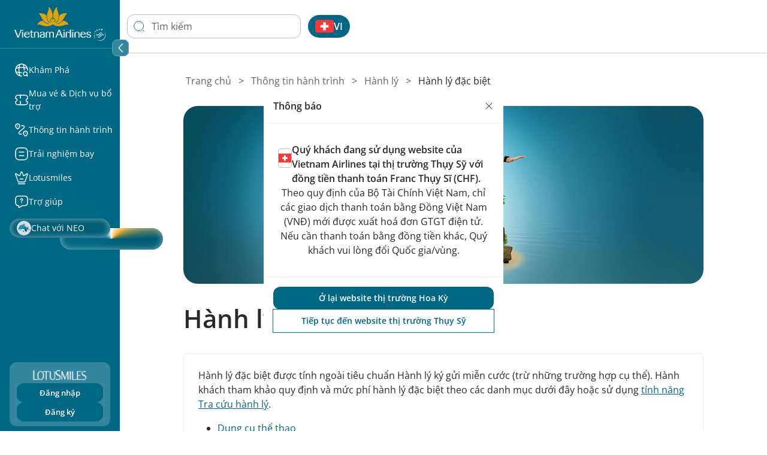

--- FILE ---
content_type: text/html;charset=utf-8
request_url: https://www.vietnamairlines.com/ch/vi/travel-information/baggage/special-baggage
body_size: 112331
content:

<!DOCTYPE HTML>
<html lang="vi-CH">
    <head>
    <meta charset="UTF-8"/>
    <title>Quy Định Về Hành Lý Đặc Biệt | Vietnam Airlines</title>
    <meta name="template" content="page-common-detail"/>
    <meta name="viewport" content="width=device-width, height=device-height, initial-scale=1.0, minimum-scale=1.0"/>
    
    
    <meta property="og:title" content="Quy Định Về Hành Lý Đặc Biệt | Vietnam Airlines"/>
    <meta property="og:url" content="http://www.vietnamairlines.com/ch/vi/travel-information/baggage/special-baggage"/>
    <meta property="og:description" content="Một số loại hành lý đặc biệt sẽ phải tuân thủ quy định chặt chẽ của Vietnam Airlines. Quý khách tìm hiểu kỹ các quy định này để đảm bảo an toàn chuyến bay."/>
    <meta property="og:image" content="https://www.vietnamairlines.com/content/dam/vna/common-asset/default-image/vna-default-image.jpg"/>
    
    <meta name="twitter:title" content="Quy Định Về Hành Lý Đặc Biệt | Vietnam Airlines"/>
    
    

    <meta http-equiv="Content-Type" content="text/html; charset=utf-8"/>
    <meta http-equiv="X-UA-Compatible" content="IE=edge"/>
    <meta name="theme-color" content="rgb(6, 133, 170)"/>
    <meta name="msapplication-navbutton-color" content="rgb(6, 133, 170)"/>
    <meta name="apple-mobile-web-app-status-bar-style" content="rgb(6, 133, 170)"/>
    <meta name="page_platform" content="WEB"/>
    <meta content="4i5wz63liwarlh2xdmdu5plq1y7d1l"/>
    <meta name="page_type" content="page-common-detail"/>
    <meta name="page_language" content="vi"/>
    <meta property="og:site_name" content="Vietnam Airlines"/>
    <meta property="og:locale" content="vi_CH"/>
    <meta name="meta_description" content="Một số loại hành lý đặc biệt sẽ phải tuân thủ quy định chặt chẽ của Vietnam Airlines. Quý khách tìm hiểu kỹ các quy định này để đảm bảo an toàn chuyến bay."/>

    <script defer="defer" type="text/javascript" src="/.rum/@adobe/helix-rum-js@%5E2/dist/rum-standalone.js"></script>
<link href="/etc.clientlibs/vna/clientlibs/clientlib-site/resources/images/favicon.ico" rel="shortcut icon"/>
    
    
        <link rel="alternate" hreflang="go/vi" href="https://www.vietnamairlines.com/go/vi/travel-information/baggage/special-baggage"/>
    
        <link rel="alternate" hreflang="go/en" href="https://www.vietnamairlines.com/go/en/travel-information/baggage/special-baggage"/>
    
        <link rel="alternate" hreflang="vn/vi" href="https://www.vietnamairlines.com/vn/vi/travel-information/baggage/special-baggage"/>
    
        <link rel="alternate" hreflang="vn/en" href="https://www.vietnamairlines.com/vn/en/travel-information/baggage/special-baggage"/>
    
        <link rel="alternate" hreflang="hk/vi" href="https://www.vietnamairlines.com/hk/vi/travel-information/baggage/special-baggage"/>
    
        <link rel="alternate" hreflang="hk/zh-tw" href="https://www.vietnamairlines.com/hk/zh-tw/travel-information/baggage/special-baggage"/>
    
        <link rel="alternate" hreflang="hk/en" href="https://www.vietnamairlines.com/hk/en/travel-information/baggage/special-baggage"/>
    
        <link rel="alternate" hreflang="id/vi" href="https://www.vietnamairlines.com/id/vi/travel-information/baggage/special-baggage"/>
    
        <link rel="alternate" hreflang="id/en" href="https://www.vietnamairlines.com/id/en/travel-information/baggage/special-baggage"/>
    
        <link rel="alternate" hreflang="it/vi" href="https://www.vietnamairlines.com/it/vi/travel-information/baggage/special-baggage"/>
    
        <link rel="alternate" hreflang="it/en" href="https://www.vietnamairlines.com/it/en/travel-information/baggage/special-baggage"/>
    
        <link rel="alternate" hreflang="jp/vi" href="https://www.vietnamairlines.com/jp/vi/travel-information/baggage/special-baggage"/>
    
        <link rel="alternate" hreflang="jp/ja" href="https://www.vietnamairlines.com/jp/ja/travel-information/baggage/special-baggage"/>
    
        <link rel="alternate" hreflang="jp/en" href="https://www.vietnamairlines.com/jp/en/travel-information/baggage/special-baggage"/>
    
        <link rel="alternate" hreflang="kr/vi" href="https://www.vietnamairlines.com/kr/vi/travel-information/baggage/special-baggage"/>
    
        <link rel="alternate" hreflang="kr/ko" href="https://www.vietnamairlines.com/kr/ko/travel-information/baggage/special-baggage"/>
    
        <link rel="alternate" hreflang="kr/en" href="https://www.vietnamairlines.com/kr/en/travel-information/baggage/special-baggage"/>
    
        <link rel="alternate" hreflang="la/vi" href="https://www.vietnamairlines.com/la/vi/travel-information/baggage/special-baggage"/>
    
        <link rel="alternate" hreflang="la/en" href="https://www.vietnamairlines.com/la/en/travel-information/baggage/special-baggage"/>
    
        <link rel="alternate" hreflang="mo/vi" href="https://www.vietnamairlines.com/mo/vi/travel-information/baggage/special-baggage"/>
    
        <link rel="alternate" hreflang="mo/zh-tw" href="https://www.vietnamairlines.com/mo/zh-tw/travel-information/baggage/special-baggage"/>
    
        <link rel="alternate" hreflang="mo/en" href="https://www.vietnamairlines.com/mo/en/travel-information/baggage/special-baggage"/>
    
        <link rel="alternate" hreflang="my/vi" href="https://www.vietnamairlines.com/my/vi/travel-information/baggage/special-baggage"/>
    
        <link rel="alternate" hreflang="my/en" href="https://www.vietnamairlines.com/my/en/travel-information/baggage/special-baggage"/>
    
        <link rel="alternate" hreflang="mm/vi" href="https://www.vietnamairlines.com/mm/vi/travel-information/baggage/special-baggage"/>
    
        <link rel="alternate" hreflang="mm/en" href="https://www.vietnamairlines.com/mm/en/travel-information/baggage/special-baggage"/>
    
        <link rel="alternate" hreflang="nl/vi" href="https://www.vietnamairlines.com/nl/vi/travel-information/baggage/special-baggage"/>
    
        <link rel="alternate" hreflang="nl/en" href="https://www.vietnamairlines.com/nl/en/travel-information/baggage/special-baggage"/>
    
        <link rel="alternate" hreflang="no/vi" href="https://www.vietnamairlines.com/no/vi/travel-information/baggage/special-baggage"/>
    
        <link rel="alternate" hreflang="no/en" href="https://www.vietnamairlines.com/no/en/travel-information/baggage/special-baggage"/>
    
        <link rel="alternate" hreflang="ph/vi" href="https://www.vietnamairlines.com/ph/vi/travel-information/baggage/special-baggage"/>
    
        <link rel="alternate" hreflang="ph/en" href="https://www.vietnamairlines.com/ph/en/travel-information/baggage/special-baggage"/>
    
        <link rel="alternate" hreflang="ru/vi" href="https://www.vietnamairlines.com/ru/vi/travel-information/baggage/special-baggage"/>
    
        <link rel="alternate" hreflang="ru/ru" href="https://www.vietnamairlines.com/ru/ru/travel-information/baggage/special-baggage"/>
    
        <link rel="alternate" hreflang="ru/en" href="https://www.vietnamairlines.com/ru/en/travel-information/baggage/special-baggage"/>
    
        <link rel="alternate" hreflang="sg/vi" href="https://www.vietnamairlines.com/sg/vi/travel-information/baggage/special-baggage"/>
    
        <link rel="alternate" hreflang="sg/en" href="https://www.vietnamairlines.com/sg/en/travel-information/baggage/special-baggage"/>
    
        <link rel="alternate" hreflang="es/vi" href="https://www.vietnamairlines.com/es/vi/travel-information/baggage/special-baggage"/>
    
        <link rel="alternate" hreflang="es/en" href="https://www.vietnamairlines.com/es/en/travel-information/baggage/special-baggage"/>
    
        <link rel="alternate" hreflang="ch/vi" href="https://www.vietnamairlines.com/ch/vi/travel-information/baggage/special-baggage"/>
    
        <link rel="alternate" hreflang="ch/de" href="https://www.vietnamairlines.com/ch/de/travel-information/baggage/special-baggage"/>
    
        <link rel="alternate" hreflang="ch/fr" href="https://www.vietnamairlines.com/ch/fr/travel-information/baggage/special-baggage"/>
    
        <link rel="alternate" hreflang="ch/en" href="https://www.vietnamairlines.com/ch/en/travel-information/baggage/special-baggage"/>
    
        <link rel="alternate" hreflang="se/vi" href="https://www.vietnamairlines.com/se/vi/travel-information/baggage/special-baggage"/>
    
        <link rel="alternate" hreflang="se/en" href="https://www.vietnamairlines.com/se/en/travel-information/baggage/special-baggage"/>
    
        <link rel="alternate" hreflang="tw/vi" href="https://www.vietnamairlines.com/tw/vi/travel-information/baggage/special-baggage"/>
    
        <link rel="alternate" hreflang="tw/zh-tw" href="https://www.vietnamairlines.com/tw/zh-tw/travel-information/baggage/special-baggage"/>
    
        <link rel="alternate" hreflang="tw/en" href="https://www.vietnamairlines.com/tw/en/travel-information/baggage/special-baggage"/>
    
        <link rel="alternate" hreflang="th/vi" href="https://www.vietnamairlines.com/th/vi/travel-information/baggage/special-baggage"/>
    
        <link rel="alternate" hreflang="th/th" href="https://www.vietnamairlines.com/th/th/travel-information/baggage/special-baggage"/>
    
        <link rel="alternate" hreflang="th/en" href="https://www.vietnamairlines.com/th/en/travel-information/baggage/special-baggage"/>
    
        <link rel="alternate" hreflang="gb/vi" href="https://www.vietnamairlines.com/gb/vi/travel-information/baggage/special-baggage"/>
    
        <link rel="alternate" hreflang="gb/en" href="https://www.vietnamairlines.com/gb/en/travel-information/baggage/special-baggage"/>
    
        <link rel="alternate" hreflang="at/vi" href="https://www.vietnamairlines.com/at/vi/travel-information/baggage/special-baggage"/>
    
        <link rel="alternate" hreflang="at/de" href="https://www.vietnamairlines.com/at/de/travel-information/baggage/special-baggage"/>
    
        <link rel="alternate" hreflang="at/en" href="https://www.vietnamairlines.com/at/en/travel-information/baggage/special-baggage"/>
    
        <link rel="alternate" hreflang="be/vi" href="https://www.vietnamairlines.com/be/vi/travel-information/baggage/special-baggage"/>
    
        <link rel="alternate" hreflang="be/en" href="https://www.vietnamairlines.com/be/en/travel-information/baggage/special-baggage"/>
    
        <link rel="alternate" hreflang="kh/vi" href="https://www.vietnamairlines.com/kh/vi/travel-information/baggage/special-baggage"/>
    
        <link rel="alternate" hreflang="kh/en" href="https://www.vietnamairlines.com/kh/en/travel-information/baggage/special-baggage"/>
    
        <link rel="alternate" hreflang="ca/vi" href="https://www.vietnamairlines.com/ca/vi/travel-information/baggage/special-baggage"/>
    
        <link rel="alternate" hreflang="ca/fr" href="https://www.vietnamairlines.com/ca/fr/travel-information/baggage/special-baggage"/>
    
        <link rel="alternate" hreflang="ca/en" href="https://www.vietnamairlines.com/ca/en/travel-information/baggage/special-baggage"/>
    
        <link rel="alternate" hreflang="cn/vi" href="https://www.vietnamairlines.com/cn/vi/travel-information/baggage/special-baggage"/>
    
        <link rel="alternate" hreflang="cn/zh" href="https://www.vietnamairlines.com/cn/zh/travel-information/baggage/special-baggage"/>
    
        <link rel="alternate" hreflang="cn/en" href="https://www.vietnamairlines.com/cn/en/travel-information/baggage/special-baggage"/>
    
        <link rel="alternate" hreflang="us/vi" href="https://www.vietnamairlines.com/us/vi/travel-information/baggage/special-baggage"/>
    
        <link rel="alternate" hreflang="us/en" href="https://www.vietnamairlines.com/us/en/travel-information/baggage/special-baggage"/>
    
        <link rel="alternate" hreflang="au/vi" href="https://www.vietnamairlines.com/au/vi/travel-information/baggage/special-baggage"/>
    
        <link rel="alternate" hreflang="au/en" href="https://www.vietnamairlines.com/au/en/travel-information/baggage/special-baggage"/>
    
        <link rel="alternate" hreflang="cz/vi" href="https://www.vietnamairlines.com/cz/vi/travel-information/baggage/special-baggage"/>
    
        <link rel="alternate" hreflang="cz/en" href="https://www.vietnamairlines.com/cz/en/travel-information/baggage/special-baggage"/>
    
        <link rel="alternate" hreflang="dk/vi" href="https://www.vietnamairlines.com/dk/vi/travel-information/baggage/special-baggage"/>
    
        <link rel="alternate" hreflang="dk/en" href="https://www.vietnamairlines.com/dk/en/travel-information/baggage/special-baggage"/>
    
        <link rel="alternate" hreflang="fr/vi" href="https://www.vietnamairlines.com/fr/vi/travel-information/baggage/special-baggage"/>
    
        <link rel="alternate" hreflang="fr/fr" href="https://www.vietnamairlines.com/fr/fr/travel-information/baggage/special-baggage"/>
    
        <link rel="alternate" hreflang="fr/en" href="https://www.vietnamairlines.com/fr/en/travel-information/baggage/special-baggage"/>
    
        <link rel="alternate" hreflang="de/vi" href="https://www.vietnamairlines.com/de/vi/travel-information/baggage/special-baggage"/>
    
        <link rel="alternate" hreflang="de/de" href="https://www.vietnamairlines.com/de/de/travel-information/baggage/special-baggage"/>
    
        <link rel="alternate" hreflang="de/en" href="https://www.vietnamairlines.com/de/en/travel-information/baggage/special-baggage"/>
    
        <link rel="alternate" hreflang="in/vi" href="https://www.vietnamairlines.com/in/vi/travel-information/baggage/special-baggage"/>
    
        <link rel="alternate" hreflang="in/en" href="https://www.vietnamairlines.com/in/en/travel-information/baggage/special-baggage"/>
    
    
    
<link rel="canonical" href="https://www.vietnamairlines.com/ch/vi/travel-information/baggage/special-baggage"/>


    



    <!-- Google Tag Manager -->
    <script>(function(w,d,s,l,i){w[l]=w[l]||[];w[l].push({'gtm.start':
    new Date().getTime(),event:'gtm.js'});var f=d.getElementsByTagName(s)[0],
    j=d.createElement(s),dl=l!='dataLayer'?'&l='+l:'';j.async=true;j.src=
    'https://www.googletagmanager.com/gtm.js?id='+i+dl;f.parentNode.insertBefore(j,f);
    })(window,document,'script','dataLayer','GTM-WMNLP53');</script>
    <!-- End Google Tag Manager -->



    
    <link rel="stylesheet" href="/etc.clientlibs/vna/clientlibs/clientlib-base.lc-1453ca3596479ff7aedb425088aaaec4-lc.min.css" type="text/css">



<!--<sly data-sly-resource="contexthub"/>-->

    
    
    

    

    

<script type="text/javascript">
            if ( !window.CQ_Analytics ) {
                window.CQ_Analytics = {};
            }
            if ( !CQ_Analytics.TestTarget ) {
                CQ_Analytics.TestTarget = {};
            }
            CQ_Analytics.TestTarget.clientCode = 'vietnamairlines';
            CQ_Analytics.TestTarget.currentPagePath = '\/content\/vna\/ch\/vi\/travel\u002Dinformation\/baggage\/special\u002Dbaggage';
        </script>
    <script src="/etc.clientlibs/cq/testandtarget/clientlibs/testandtarget/parameters.lc-775c9eb7ff4c48025fbe3d707bcf5f55-lc.min.js"></script>
<script src="/etc.clientlibs/clientlibs/granite/jquery.lc-7842899024219bcbdb5e72c946870b79-lc.min.js"></script>
<script src="/etc.clientlibs/cq/personalization/clientlib/personalization/integrations/commons.lc-5370019fd157d93202ac2d6f771f04b8-lc.min.js"></script>
<script src="/etc.clientlibs/cq/testandtarget/clientlibs/testandtarget/atjs-integration.lc-401aa9ea1dd109fe7762186a74ae6c2b-lc.min.js"></script>


    



    
    
    
    
    

    
    
    
        <script src="https://assets.adobedtm.com/510a74ac350b/d57bcbc95b58/launch-d6203b4c5ebb.min.js" async></script>
    
</head>
    
    
    
    <body class="page basicpage page-common-detail cmp-vna__container-page" id="page-4ae41166cf" data-cmp-link-accessibility-enabled="opens in a new tab" data-cmp-data-layer-name="adobeDataLayer" data-cmp-containerid="GTM-WMNLP53" data-cmp-containerid-raw="GTM-WMNLP53">
        
          <!-- Google Tag Manager (noscript) -->
          <noscript><iframe src="https://www.googletagmanager.com/ns.html?id=GTM-WMNLP53" height="0" width="0" style="display:none;visibility:hidden"></iframe></noscript>
          <!-- End Google Tag Manager (noscript) -->
        
        <input type="hidden" name="travelAlertName" value="travel-alert-off"/>
        

        
        <script type="application/json" class="dataLayerAemAllPage__config" data-datalayeraemallpage-config="{
            &#34;pageType&#34;: &#34;Common Details Page&#34;,
            &#34;pageId&#34;: &#34;98ec2ca2-74dd-4558-a8d2-7a6e441c46b8&#34;,
            &#34;contentTitle&#34;: &#34;Quy Định Về Hành Lý Đặc Biệt | Vietnam Airlines&#34;,
            &#34;language&#34;: &#34;vi&#34;,
            &#34;region&#34;: &#34;ch&#34;,
            &#34;timeStamp&#34;: &#34;2026-01-18T08:16:26.727710548Z&#34;,
            &#34;contentDatePublished&#34;: &#34;2025-12-18T09:48:04.704Z&#34;,
            &#34;environmentName&#34;: &#34;production&#34;
        }"></script>

        
        
            




            <div class="vna-container">
    <div class="vna-layout">
        <!-- Sidebar: horizontal on mobile, vertical on desktop -->
        <aside class="vna-sidebar">
            <div class="vna-sidebar-content">
                
<!--style=""-->


    <div class="cmp-container cmp-container--responsiveGrid" data-cmp-is="container" data-cmp-data-layer="{}">

        <!-- Hiển thị background image nếu có -->
        

        <!-- Container content dựa trên layout -->

        

        


<div class="aem-Grid aem-Grid--12 aem-Grid--default--12 ">
    
    <div class="experiencefragment aem-GridColumn aem-GridColumn--default--12">
<div id="experiencefragment-3142e55075" class="cmp-experiencefragment cmp-experiencefragment--headerLeft">

<!--style=""-->


    <div class="cmp-container cmp-container--responsiveGrid" data-cmp-is="container" data-cmp-data-layer="{}">

        <!-- Hiển thị background image nếu có -->
        

        <!-- Container content dựa trên layout -->

        

        


<div class="aem-Grid aem-Grid--12 aem-Grid--default--12 ">
    
    <div class="vnaheader aem-GridColumn aem-GridColumn--default--12">
<div class="header-navigation d-flex flex-column" id="header-navigation" style="--maxWidthDesktop: 0px" data-maintaining-url-mapping="{&#34;buyBonusMile&#34;:[&#34;buy-bonus-miles&#34;,&#34;mua-dam-Thuong&#34;,&#34;mua-dam-thuong&#34;],&#34;buy-qualifying-miles-segments&#34;:[&#34;buy-qualifying-miles-segments&#34;,&#34;mua-dam-chang-xet-hang&#34;],&#34;convertBonusMiles&#34;:[&#34;convert-miles&#34;,&#34;chuyen-doi-dam&#34;],&#34;transferBonusMiles&#34;:[&#34;transfer-miles&#34;,&#34;chuyen-nhuong-dam&#34;,&#34;transfer-bonus-miles&#34;],&#34;prolongation&#34;:[&#34;prolong-miles&#34;,&#34;gia-han-dam&#34;,&#34;extend-bonus-miles&#34;],&#34;reinstatement&#34;:[&#34;reinstate-miles&#34;,&#34;khoi-phuc-dam&#34;,&#34;khoi-phuc-dam-thuong&#34;,&#34;reinstate-bonus-miles&#34;],&#34;dang-ky-the-dong-thuong-hieu&#34;:[&#34;dang-ky-the-dong-thuong-hieu&#34;,&#34;my-profile&#34;],&#34;vinid&#34;:[&#34;vinid&#34;],&#34;mbf&#34;:[&#34;mbf&#34;],&#34;momo&#34;:[&#34;momo&#34;],&#34;upoint&#34;:[&#34;upoint&#34;],&#34;mediaone&#34;:[&#34;mediaone&#34;,&#34;vna.mpoint.vn&#34;,&#34;vna-mpoint-vn&#34;],&#34;accor&#34;:[&#34;accor&#34;],&#34;tcbs&#34;:[&#34;tcbs&#34;],&#34;ticket&#34;:[&#34;ticket&#34;],&#34;upgrade&#34;:[&#34;upgrade&#34;],&#34;baggage&#34;:[&#34;baggage&#34;],&#34;productIdentityRequest&#34;:[&#34;product-identity-request&#34;],&#34;luckyNumber&#34;:[&#34;lucky-number&#34;,&#34;luckynumber&#34;],&#34;wheelchairAssistance&#34;:[&#34;wheelchair-assistance&#34;],&#34;stretcherService&#34;:[&#34;stretcher-service&#34;],&#34;disabledSupport&#34;:[&#34;disabledSupport&#34;],&#34;specialMeal&#34;:[&#34;specialMeal&#34;],&#34;unaccompaniedMinor&#34;:[&#34;naccompained-minor&#34;],&#34;pregnant&#34;:[&#34;pregnant&#34;],&#34;animal&#34;:[&#34;animal&#34;],&#34;specialBaggage&#34;:[&#34;special-baggage&#34;],&#34;babyBassinet&#34;:[&#34;baby-bassinet&#34;],&#34;medicalClearance&#34;:[&#34;medical-clearance&#34;],&#34;oxygenServices&#34;:[&#34;oxygen-services&#34;],&#34;identifiedGuest&#34;:[&#34;product-identity-request&#34;],&#34;cobrandCard&#34;:[&#34;the-dong-thuong-hieu&#34;,&#34;co-branded-cards&#34;,&#34;cobranded-card-landing&#34;],&#34;buyQualifyingMilesSegments&#34;:[&#34;buy-qualifying-miles-segments&#34;],&#34;additionalSeats&#34;:[&#34;extra-seat&#34;],&#34;airportPickup&#34;:[&#34;airport-pickup&#34;,&#34;vipservice&#34;],&#34;additionalSeatsForChildren&#34;:[&#34;additional-seats-for-children&#34;,&#34;extra-seat-for-child&#34;],&#34;houseHold&#34;:[&#34;house-hold&#34;,&#34;familyAccount&#34;],&#34;donateLandingPage&#34;:[&#34;donate-landing-page&#34;,&#34;quyen-gop-dam&#34;,&#34;donateMiles&#34;]}">
    <div class="cmp-logo position-relative">
        <div class="mobile-header-button position-relative d-md-none d-flex align-items-center">
            <input type="checkbox" id="menu-toggle" class="d-md-none" hidden aria-hidden="true"/>
            <label for="menu-toggle" data-menu-expand="false" tabindex="0" role="button" aria-label="Open Menu">
                <img src="/content/dam/vna/vna-assets/global/images/header/header-left/menu-mb-icon.svg" class="menu-icon-open" alt="Mở Menu chính" tabindex="-1"/>
                <img src="/content/dam/vna/vna-assets/global/images/header/header-left/close-white.svg" class="menu-icon-close" alt="Đóng Menu chính" tabindex="-1"/>
            </label>
            <div class="d-block d-md-none" style="width: 10px;"></div>
        </div>
        <div class="header-logo text-center" id="header-logo">
            <div class="desktop-logo d-none d-md-block">
                <a href="/" class="navigation-link" aria-label="biểu tượng Vietnam Airlines">
                    <img src="/content/dam/vna/logos/vna-logo.svg" class="full-logo" alt="biểu tượng Vietnam Airlines"/>
                    <img src="/content/dam/vna/logos/logo-vna-collapsed.png" class="collapsed-logo" alt="biểu tượng Vietnam Airlines"/>
                </a>
            </div>
            <div class="d-md-none d-flex" aria-label="biểu tượng Vietnam Airlines">
                <a href="/" class="navigation-link">
                    <img src="/content/dam/vna/logos/logo-vna-mobile.png" class="mobile-logo" alt="biểu tượng Vietnam Airlines"/>
                </a>
            </div>
        </div>
        <div class="header-action-logo d-flex d-block d-md-none h-6">
            <button id="globalSearchBtnMobile" class="cmp-global-search-btn__transparent" aria-label="Biểu tưởng tìm kiếm">
                <img src="/etc.clientlibs/vna/clientlibs/clientlib-site/resources/images/search-icon-header-mobile.svg" alt="Biểu tưởng tìm kiếm"/>
            </button>
            <div class="mobile-notification-logo">
                <div id="mobile-divIconNotification" style="display: none;">
                    <img src="/etc.clientlibs/vna/clientlibs/clientlib-site/resources/images/header-notification-white.svg"/>
                    <span id="mobile-countNotification" style="display: none;"></span>
                </div>
                <div id="mobile-popupNotification" style="display:none;"></div>
            </div>
            <div class="language-navigation-mobile">
                <!--Append language navigation here-->
            </div>
            <div class="profile-logo">
                <button aria-label="Biểu tượng hồ sơ">
                    <img src="/etc.clientlibs/vna/clientlibs/clientlib-site/resources/images/user.svg" alt="Biểu tượng hồ sơ"/>
                </button>
            </div>
        </div>
        <div data-i18n-expand-section="vùng mở rộng" data-i18n-collapse-section="vùng thu gọn" class="menu-action-btn position-absolute z-3 d-none d-md-block">
            <button class="bg-transparent w-100 h-100 border-0 d-flex align-items-center justify-content-center">
                <div class="arrow-left d-flex align-items-center justify-content-center">
                    <img src="/content/dam/vna/vna-assets/global/images/header/header-left/arrow-left.svg"/>
                </div>  
                <div class="arrow-right d-flex align-items-center justify-content-center"> 
                    <img src="/content/dam/vna/vna-assets/global/images/header/header-left/arrow-right.svg"/>
                </div>
            </button>
        </div>
        
    </div>
    <div class="logo-expanded-mobile d-none" id="header-logo-expand-mobile">
        <a href="/" class="navigation-link" aria-label="biểu tượng Vietnam Airlines">
            <img src="/content/dam/vna/logos/logo-vna-collapsed.png" class="mobile-logo" alt="biểu tượng Vietnam Airlines"/>
        </a>

    </div>
    <div class=" responsivegrid">
        
        <div>


<div class="aem-Grid aem-Grid--12 aem-Grid--default--12 ">
    
    <div class="navigationpanel navigation aem-GridColumn aem-GridColumn--default--12">
    
        <div>
<div class="cmp-header-navigation position-relative d-none d-md-block" id="navigation-header">
    <ul class="navigation-items d-flex flex-column" data-mw-domain="https://integration-middleware-website.vietnamairlines.com" data-authenticated-endpoint="/api/v1/npms-burn/lotusmall/merchant-landing-page" data-customer-profile-endpoint="/api/v1/customer/profile" data-user-profile-update-page-path="/lotusmiles/my-profile" data-dashboard-bsv-page-path="/lotusmiles/my-account" data-authenticated-url="https://lotusmall.vietnamairlines.com/loyal" data-vop-authenticated-url="https://vna-tieuvatich.urbox.vn" style="--maxWidth: 10px;" role="navigation">
        <li class="navigation-item position-relative has-submenu">
            <a href="javascript:void(0)" class="text-white text-decoration-none has-popup d-flex align-items-center" aria-expanded="false" role="button">
                <img src="/content/dam/vna/vna-assets/global/images/header/header-left/kham-pha.svg" alt=""/>
                <span class="navigation-title" data-label="Khám Phá">Khám Phá</span>
            </a>
            
            
                <div class="submenu position-absolute d-none justify-content-between">
                    <div class="submenu__icon d-none d-md-block close-button">
                        <button class="child-close-icon" aria-label="đóng hộp thoại">
                            <img src="/content/dam/vna/icons/close-black.svg" alt=""/>
                        </button>
                    </div>
                    <div class="submenu__panel d-flex flex-column">
                        <div class="submenu__content d-flex flex-column">
                            
                                <div class="submenu__content-title d-flex menu-level-2">
                                    <a href="#" class="d-flex " style="gap: 8px" data-label="Ưu đãi">
                                        <img src="/content/dam/vna/vna-assets/global/images/header/header-left/discount-shape-black.svg" alt=""/>
                                        <span>Ưu đãi</span>
                                    </a>
                                </div>
                            
                            
                            
                                <ul class="submenu__content-items d-flex flex-column p-sm-0">
                                    <li>
                                        <a href="https://www.vietnamairlines.com/vi-ch/flights-from-frankfurt-to-ho-chi-minh-city" class="text-decoration-none external-link" data-label="Vé Máy Bay Từ Frankfurt Đến Tp. Hồ Chí Minh" data-popup-for="1768724186816-dc6d2c0255694704830ef36fa533b28f">Vé Máy Bay Từ Frankfurt Đến Tp. Hồ Chí Minh</a>
                                    </li>
                                
                                    <li>
                                        <a href="https://www.vietnamairlines.com/vi-ch/flights-from-geneva-to-hanoi" class="text-decoration-none external-link" data-label="Vé Máy Bay Từ Geneva Đến Hà Nội" data-popup-for="1768724186816-d600f1527af94a1389defbc83f3906fc">Vé Máy Bay Từ Geneva Đến Hà Nội</a>
                                    </li>
                                
                                    <li>
                                        <a href="https://www.vietnamairlines.com/vi-ch/flights-from-ho-chi-minh-city-to-da-nang" class="text-decoration-none external-link" data-label="Vé Máy Bay Từ Tp. Hồ Chí Minh Đến Đà Nẵng" data-popup-for="1768724186816-4cb73f198f5149b2a54d6dc7d1ca5103">Vé Máy Bay Từ Tp. Hồ Chí Minh Đến Đà Nẵng</a>
                                    </li>
                                
                                    <li>
                                        <a href="https://www.vietnamairlines.com/vi-ch/flights-from-ho-chi-minh-city-to-hanoi" class="text-decoration-none external-link" data-label="Vé Máy Bay Từ Tp. Hồ Chí Minh Đến Hà Nội" data-popup-for="1768724186816-e788274edcab41b5b99d82018ca4f6b1">Vé Máy Bay Từ Tp. Hồ Chí Minh Đến Hà Nội</a>
                                    </li>
                                
                                    <li>
                                        <a href="https://www.vietnamairlines.com/vi-ch/flights-from-ho-chi-minh-city-to-phu-quoc" class="text-decoration-none external-link" data-label="Vé Máy Bay Từ Tp. Hồ Chí Minh Đến Phú Quốc" data-popup-for="1768724186816-47613c7bb91f4cc086dcc56d306fe117">Vé Máy Bay Từ Tp. Hồ Chí Minh Đến Phú Quốc</a>
                                    </li>
                                
                                    <li>
                                        <a href="https://www.vietnamairlines.com/vi-ch/sitemap/Chuy%e1%ba%bfn%20Bay%20T%e1%bb%ab%20Th%c3%a0nh%20Ph%e1%bb%91%20%c4%90i%20Th%c3%a0nh%20Ph%e1%bb%91/page-1" class="text-decoration-none external-link" data-label="Tất Cả Chuyến Bay" data-popup-for="1768724186816-84b026b631e5487b9cb3609682da1b70">Tất Cả Chuyến Bay</a>
                                    </li>
                                </ul>
                            

                        
                            
                                <div class="submenu__content-title d-flex menu-level-2">
                                    <a href="/ch/vi/plan-book/timetable-routemap" class="d-flex " style="gap: 8px" data-label="Lịch bay &amp; Mạng đường bay">
                                        <img src="/content/dam/vna/vna-assets/global/images/header/header-left/airplane.svg" alt=""/>
                                        <span>Lịch bay &amp; Mạng đường bay</span>
                                    </a>
                                </div>
                            
                            
                            
                                <ul class="submenu__content-items d-flex flex-column p-sm-0">
                                    <li>
                                        <a href="/ch/vi/plan-book/timetable-routemap/worldwide-routemap" class="text-decoration-none" data-label="Mạng đường bay" data-popup-for="1768724186818-e0505931515e47a587e65a0b67c86a62">Mạng đường bay</a>
                                    </li>
                                </ul>
                            

                        </div>
                    </div>
                </div>
            
        </li>
    
        <li class="navigation-item position-relative has-submenu">
            <a href="javascript:void(0)" class="text-white text-decoration-none has-popup d-flex align-items-center" aria-expanded="false" role="button">
                <img src="/content/dam/vna/vna-assets/global/images/header/header-left/mua-ve.svg" alt=""/>
                <span class="navigation-title" data-label="Mua vé &amp; Dịch vụ bổ trợ">Mua vé &amp; Dịch vụ bổ trợ</span>
            </a>
            
            
                <div class="submenu position-absolute d-none justify-content-between">
                    <div class="submenu__icon d-none d-md-block close-button">
                        <button class="child-close-icon" aria-label="đóng hộp thoại">
                            <img src="/content/dam/vna/icons/close-black.svg" alt=""/>
                        </button>
                    </div>
                    <div class="submenu__panel d-flex flex-column">
                        <div class="submenu__content d-flex flex-column">
                            
                                <div class="submenu__content-title d-flex menu-level-2">
                                    <a href="/ch/vi/buy-tickets-other-products/how-to-buy-tickets-and-make-payment" class="d-flex " style="gap: 8px" data-label="Hướng dẫn mua vé &amp; thanh toán">
                                        <img src="/content/dam/vna/vna-assets/global/images/header/header-left/ticket.svg" alt=""/>
                                        <span>Hướng dẫn mua vé &amp; thanh toán</span>
                                    </a>
                                </div>
                            
                            
                            
                                <ul class="submenu__content-items d-flex flex-column p-sm-0">
                                    <li>
                                        <a href="/ch/vi/buy-tickets-other-products/how-to-buy-tickets-and-make-payment/how-to-purchase-tickets" class="text-decoration-none" data-label="Hướng dẫn đặt vé máy bay online" data-popup-for="1768724186818-f764eb798f05443092a5b54244ac36d1">Hướng dẫn đặt vé máy bay online</a>
                                    </li>
                                
                                    <li>
                                        <a href="/ch/vi/buy-tickets-other-products/how-to-buy-tickets-and-make-payment/how-to-make-payment" class="text-decoration-none" data-label="Các hình thức thanh toán" data-popup-for="1768724186818-b1891a9dacba4939901cfc2112d2f419">Các hình thức thanh toán</a>
                                    </li>
                                
                                    <li>
                                        <a href="/ch/vi/buy-tickets-other-products/how-to-buy-tickets-and-make-payment/VAT-invoice-issuance" class="text-decoration-none" data-label="Xuất hóa đơn VAT điện tử" data-popup-for="1768724186818-c38d8a753c3349d6a76755ecaa7f1c53">Xuất hóa đơn VAT điện tử</a>
                                    </li>
                                </ul>
                            

                        
                            
                                <div class="submenu__content-title d-flex menu-level-2">
                                    <a href="/ch/vi/buy-tickets-other-products/booking-and-manage-bookings" class="d-flex " style="gap: 8px" data-label="Mua vé &amp; Quản lý đặt chỗ">
                                        <img src="/content/dam/vna/vna-assets/global/images/header/header-left/empty-wallet.svg" alt=""/>
                                        <span>Mua vé &amp; Quản lý đặt chỗ</span>
                                    </a>
                                </div>
                            
                            
                            
                                <ul class="submenu__content-items d-flex flex-column p-sm-0">
                                    <li>
                                        <a href="/ch/vi/buy-tickets-other-products/booking-and-manage-bookings/book-tickets" class="text-decoration-none" data-label="Mua vé" data-popup-for="1768724186818-33e814ca6ad144ebb685a030dffa8ba8">Mua vé</a>
                                    </li>
                                
                                    <li>
                                        <a href="/ch/vi/buy-tickets-other-products/booking-and-manage-bookings/reservation-management" class="text-decoration-none" data-label="Quản lý đặt chỗ" data-popup-for="1768724186818-f64759c440224c0f9b0bab5332d5bbe0">Quản lý đặt chỗ</a>
                                    </li>
                                
                                    <li>
                                        <a href="/ch/vi/buy-tickets-other-products/booking-and-manage-bookings/check-in" class="text-decoration-none" data-label="Làm thủ tục" data-popup-for="1768724186818-b366d5ec45474a37987caa2373693b54">Làm thủ tục</a>
                                    </li>
                                
                                    <li>
                                        <a href="/ch/vi/buy-tickets-other-products/booking-and-manage-bookings/voluntary-refund-rebook" class="text-decoration-none" data-label="Tự nguyện hoàn/đổi vé &amp; Hủy đặt chỗ" data-popup-for="1768724186818-780da5c5fd154390a97b409a8b7eb791">Tự nguyện hoàn/đổi vé &amp; Hủy đặt chỗ</a>
                                    </li>
                                
                                    <li>
                                        <a href="/ch/vi/buy-tickets-other-products/booking-and-manage-bookings/involuntary-rebook" class="text-decoration-none" data-label="Tự đổi chuyến bay" data-popup-for="1768724186818-421c00d2fc8842deb59ab411acc73ea6">Tự đổi chuyến bay</a>
                                    </li>
                                </ul>
                            

                        
                            
                                <div class="submenu__content-title d-flex menu-level-2">
                                    <a href="/ch/vi/buy-tickets-other-products/fare-conditions" class="d-flex " style="gap: 8px" data-label="Điều kiện giá">
                                        <img src="/content/dam/vna/vna-assets/global/images/header/header-left/tag-2.svg" alt=""/>
                                        <span>Điều kiện giá</span>
                                    </a>
                                </div>
                            
                            
                            
                                <ul class="submenu__content-items d-flex flex-column p-sm-0">
                                    <li>
                                        <a href="/ch/vi/buy-tickets-other-products/fare-conditions/fare-types" class="text-decoration-none" data-label="Điều kiện giá vé" data-popup-for="1768724186818-77c946276d1c4178a399593f7273158a">Điều kiện giá vé</a>
                                    </li>
                                
                                    <li>
                                        <a href="/ch/vi/buy-tickets-other-products/fare-conditions/taxes-fee-charges-surcharges" class="text-decoration-none" data-label="Thuế, phí, lệ phí và &amp; phụ thu" data-popup-for="1768724186819-5c31ce41e10a4c47a65eefb37acc3710">Thuế, phí, lệ phí và &amp; phụ thu</a>
                                    </li>
                                </ul>
                            

                        
                            
                                <div class="submenu__content-title d-flex menu-level-2">
                                    <a href="/ch/vi/buy-tickets-other-products/additional-services" class="d-flex " style="gap: 8px" data-label="Dịch vụ bổ trợ">
                                        <img src="/content/dam/vna/vna-assets/global/images/header/header-left/device-message.svg" alt=""/>
                                        <span>Dịch vụ bổ trợ</span>
                                    </a>
                                </div>
                            
                            
                            
                                <ul class="submenu__content-items d-flex flex-column p-sm-0">
                                    <li>
                                        <a href="/ch/vi/buy-tickets-other-products/additional-services/excess-baggage" class="text-decoration-none" data-label="Mua thêm hành lý ký gửi" data-popup-for="1768724186819-330c04757d89470ba9ff313e092cab05">Mua thêm hành lý ký gửi</a>
                                    </li>
                                
                                    <li>
                                        <a href="/ch/vi/buy-tickets-other-products/additional-services/advance-seat-selection" class="text-decoration-none" data-label="Chọn trước chỗ ngồi" data-popup-for="1768724186819-b1e6097e33734de2b78f77db1b99f463">Chọn trước chỗ ngồi</a>
                                    </li>
                                
                                    <li>
                                        <a href="/ch/vi/buy-tickets-other-products/additional-services/upgrade-vna" class="text-decoration-none" data-label="Nâng hạng" data-popup-for="1768724186819-6899c761350645fdba38a3c96b0964f5">Nâng hạng</a>
                                    </li>
                                
                                    <li>
                                        <a href="/ch/vi/buy-tickets-other-products/additional-services/sky-sofa" class="text-decoration-none" data-label="Sky Sofa " data-popup-for="1768724186819-3ba889612769468a80e9dd60bf5d3f92">Sky Sofa </a>
                                    </li>
                                
                                    <li>
                                        <a href="/ch/vi/buy-tickets-other-products/additional-services" class="text-decoration-none" data-label="Tất cả các dịch vụ bổ trợ" data-popup-for="1768724186819-c3a5188e6b644a5c87b025607781150c">Tất cả các dịch vụ bổ trợ</a>
                                    </li>
                                </ul>
                            

                        
                            
                                <div class="submenu__content-title d-flex menu-level-2">
                                    <a href="/ch/vi/buy-tickets-other-products/special-services" class="d-flex " style="gap: 8px" data-label="Dịch vụ đặc biệt">
                                        <img src="/content/dam/vna/vna-assets/global/images/header/header-left/dich-vu-black.svg" alt=""/>
                                        <span>Dịch vụ đặc biệt</span>
                                    </a>
                                </div>
                            
                            
                            
                                <ul class="submenu__content-items d-flex flex-column p-sm-0">
                                    <li>
                                        <a href="/ch/vi/buy-tickets-other-products/special-services/traveling-with-pet" class="text-decoration-none" data-label="Vận chuyển thú cưng" data-popup-for="1768724186819-0ae28506f2c84bf28ebb3007f1a294fd">Vận chuyển thú cưng</a>
                                    </li>
                                
                                    <li>
                                        <a href="/ch/vi/buy-tickets-other-products/special-services/special-meals" class="text-decoration-none" data-label="Suất ăn đặc biệt" data-popup-for="1768724186819-d801c7354c7941c39c9247d6e4cdef60">Suất ăn đặc biệt</a>
                                    </li>
                                
                                    <li>
                                        <a href="/ch/vi/buy-tickets-other-products/special-services/infants-children" class="text-decoration-none" data-label="Dịch vụ cho trẻ em" data-popup-for="1768724186819-dd13ae53fbef47759b32034863b6a44a">Dịch vụ cho trẻ em</a>
                                    </li>
                                
                                    <li>
                                        <a href="/ch/vi/buy-tickets-other-products/special-services/unaccompanied-children" class="text-decoration-none" data-label="Trẻ em đi một mình" data-popup-for="1768724186819-6e06095587a940c4a9aaa0e4909629ef">Trẻ em đi một mình</a>
                                    </li>
                                
                                    <li>
                                        <a href="https://www.vietnamairlines.com/vn/vi/buy-tickets-other-products/special-services/passengers-with-disabilities" class="text-decoration-none external-link" data-label="Hành khách hạn chế khả năng di chuyển" data-popup-for="1768724186819-adb3c7baf3c94ceaa5b3cb1431c4b429">Hành khách hạn chế khả năng di chuyển</a>
                                    </li>
                                
                                    <li>
                                        <a href="/ch/vi/buy-tickets-other-products/special-services/pregnant-passengers" class="text-decoration-none" data-label="Phụ nữ mang thai" data-popup-for="1768724186819-018e84b84277400496b37afcdcfb94c1">Phụ nữ mang thai</a>
                                    </li>
                                
                                    <li>
                                        <a href="/ch/vi/buy-tickets-other-products/special-services/extra-seats" class="text-decoration-none" data-label="Mua thêm ghế" data-popup-for="1768724186819-d45c5bdba2e944ba9f6f85957d775735">Mua thêm ghế</a>
                                    </li>
                                
                                    <li>
                                        <a href="/ch/vi/buy-tickets-other-products/special-services/passengers-with-medical-requirements" class="text-decoration-none" data-label="Hành khách cần xác nhận sức khỏe" data-popup-for="1768724186819-f744e64d5b384a5092e640610c116892">Hành khách cần xác nhận sức khỏe</a>
                                    </li>
                                
                                    <li>
                                        <a href="/ch/vi/buy-tickets-other-products/special-services/special-service-charges" class="text-decoration-none" data-label="Phí dịch vụ đặc biệt" data-popup-for="1768724186819-ec80bbb593904432878f6055a5e82914">Phí dịch vụ đặc biệt</a>
                                    </li>
                                </ul>
                            

                        </div>
                    </div>
                </div>
            
        </li>
    
        <li class="navigation-item position-relative has-submenu">
            <a href="javascript:void(0)" class="text-white text-decoration-none has-popup d-flex align-items-center" aria-expanded="false" role="button">
                <img src="/content/dam/vna/vna-assets/global/images/header/header-left/hanh-trinh.svg" alt=""/>
                <span class="navigation-title" data-label="Thông tin hành trình">Thông tin hành trình</span>
            </a>
            
            
                <div class="submenu position-absolute d-none justify-content-between">
                    <div class="submenu__icon d-none d-md-block close-button">
                        <button class="child-close-icon" aria-label="đóng hộp thoại">
                            <img src="/content/dam/vna/icons/close-black.svg" alt=""/>
                        </button>
                    </div>
                    <div class="submenu__panel d-flex flex-column">
                        <div class="submenu__content d-flex flex-column">
                            
                                <div class="submenu__content-title d-flex menu-level-2">
                                    <a href="/ch/vi/travel-information/baggage" class="d-flex " style="gap: 8px" data-label="Hành lý">
                                        <img src="/content/dam/vna/vna-assets/global/images/header/header-left/briefcase.svg" alt=""/>
                                        <span>Hành lý</span>
                                    </a>
                                </div>
                            
                            
                            
                                <ul class="submenu__content-items d-flex flex-column p-sm-0">
                                    <li>
                                        <a href="/ch/vi/travel-information/baggage/baggage-calculator" class="text-decoration-none" data-label="Tra cứu thông tin hành lý" data-popup-for="1768724186819-dcef1df9a9f04be58eae2e1b4b9a531f">Tra cứu thông tin hành lý</a>
                                    </li>
                                
                                    <li>
                                        <a href="/ch/vi/travel-information/baggage/baggage-allowance-hand-baggage" class="text-decoration-none" data-label="Hành lý xách tay" data-popup-for="1768724186819-81d982357f78431c868377e93c035fa1">Hành lý xách tay</a>
                                    </li>
                                
                                    <li>
                                        <a href="/ch/vi/travel-information/baggage/baggage-allowance-checked-baggage" class="text-decoration-none" data-label="Hành lý ký gửi miễn cước" data-popup-for="1768724186819-733822f40dec4dddbb2d8419e7f3dac1">Hành lý ký gửi miễn cước</a>
                                    </li>
                                
                                    <li>
                                        <a href="/ch/vi/travel-information/baggage/excess-baggage" class="text-decoration-none" data-label="Mua thêm hành lý ký gửi" data-popup-for="1768724186820-ac6fb28e644b4dc39daeb3e0f310e573">Mua thêm hành lý ký gửi</a>
                                    </li>
                                
                                    <li>
                                        <a href="/ch/vi/travel-information/baggage/special-baggage" class="text-decoration-none" data-label="Hành lý đặc biệt" data-popup-for="1768724186820-3e54d5e2469742ee89ca9f3ba0fa6ed9">Hành lý đặc biệt</a>
                                    </li>
                                
                                    <li>
                                        <a href="/ch/vi/travel-information/baggage/restricted-baggage" class="text-decoration-none" data-label="Hành lý hạn chế vận chuyển" data-popup-for="1768724186820-77517cbf72304d1e844a86b313d96627">Hành lý hạn chế vận chuyển</a>
                                    </li>
                                
                                    <li>
                                        <a href="/ch/vi/travel-information/baggage/baggage-supports" class="text-decoration-none" data-label="Gặp vấn đề với hành lý" data-popup-for="1768724186820-f1407159506a423daa7a5e697d54f7d5">Gặp vấn đề với hành lý</a>
                                    </li>
                                </ul>
                            

                        
                            
                                <div class="submenu__content-title d-flex menu-level-2">
                                    <a href="/ch/vi/travel-information/check-in" class="d-flex " style="gap: 8px" data-label="Làm thủ tục">
                                        <img src="/content/dam/vna/vna-assets/global/images/header/header-left/user-tick.svg" alt=""/>
                                        <span>Làm thủ tục</span>
                                    </a>
                                </div>
                            
                            
                            
                                <ul class="submenu__content-items d-flex flex-column p-sm-0">
                                    <li>
                                        <a href="/ch/vi/travel-information/check-in/online-check-in" class="text-decoration-none" data-label="Làm thủ tục trực tuyến" data-popup-for="1768724186820-5402cfae45474eb09b60d897b1bca895">Làm thủ tục trực tuyến</a>
                                    </li>
                                
                                    <li>
                                        <a href="/ch/vi/travel-information/check-in/kiosk-check-in" class="text-decoration-none" data-label="Làm thủ tục tại kiosk" data-popup-for="1768724186820-e4840aaf90984a27bd3962a3356527d9">Làm thủ tục tại kiosk</a>
                                    </li>
                                
                                    <li>
                                        <a href="/ch/vi/travel-information/check-in/airport-check-in" class="text-decoration-none" data-label="Làm thủ tục tại sân bay" data-popup-for="1768724186820-c8ad3fbcbbd04b75ac019fdd2e02892f">Làm thủ tục tại sân bay</a>
                                    </li>
                                </ul>
                            

                        
                            
                                <div class="submenu__content-title d-flex menu-level-2">
                                    <a href="/ch/vi/travel-information/airports-transit" class="d-flex " style="gap: 8px" data-label="Thông tin sân bay">
                                        <img src="/content/dam/vna/vna-assets/global/images/header/header-left/buildings.svg" alt=""/>
                                        <span>Thông tin sân bay</span>
                                    </a>
                                </div>
                            
                            
                            
                                <ul class="submenu__content-items d-flex flex-column p-sm-0">
                                    <li>
                                        <a href="/ch/vi/travel-information/airports-transit/lotus-lounge" class="text-decoration-none" data-label="Phòng khách Thương gia" data-popup-for="1768724186820-b3d14499516d400fa2434a1b326250b8">Phòng khách Thương gia</a>
                                    </li>
                                
                                    <li>
                                        <a href="/ch/vi/travel-information/airports-transit/sky-priority" class="text-decoration-none" data-label="Dịch vụ ưu tiên tại sân bay SkyPriority" data-popup-for="1768724186820-81823eb4caf44feb893f9f360d8c6467">Dịch vụ ưu tiên tại sân bay SkyPriority</a>
                                    </li>
                                
                                    <li>
                                        <a href="/ch/vi/travel-information/airports-transit/airport-guides" class="text-decoration-none" data-label="Thông tin sân bay" data-popup-for="1768724186820-44606e52206846318e4680cb55a3a64e">Thông tin sân bay</a>
                                    </li>
                                
                                    <li>
                                        <a href="/ch/vi/travel-information/airports-transit/transit-information" class="text-decoration-none" data-label="Dịch vụ nối chuyến" data-popup-for="1768724186820-8e95bf1a6dad4a5b864b31a7824d09da">Dịch vụ nối chuyến</a>
                                    </li>
                                
                                    <li>
                                        <a href="/ch/vi/travel-information/airports-transit/airport-navigation" class="text-decoration-none" data-label="Bản đồ sân bay" data-popup-for="1768724186820-0779d300857d4d369b4ff2632eec9f82">Bản đồ sân bay</a>
                                    </li>
                                </ul>
                            

                        
                            
                                <div class="submenu__content-title d-flex menu-level-2">
                                    <a href="/ch/vi/travel-information/travel-advice" class="d-flex " style="gap: 8px" data-label="Chuẩn bị cho chuyến bay">
                                        <img src="/content/dam/vna/vna-assets/global/images/header/header-left/airplane-square.svg" alt=""/>
                                        <span>Chuẩn bị cho chuyến bay</span>
                                    </a>
                                </div>
                            
                            
                            
                                <ul class="submenu__content-items d-flex flex-column p-sm-0">
                                    <li>
                                        <a href="/ch/vi/travel-information/travel-advice/for-Vietnam-domestic-flights" class="text-decoration-none" data-label="Chuyến bay nội địa Việt Nam" data-popup-for="1768724186820-bcb5f523ca2e4bde887b0170a9036350">Chuyến bay nội địa Việt Nam</a>
                                    </li>
                                
                                    <li>
                                        <a href="/ch/vi/travel-information/travel-advice/for-flights-to-Vietnam" class="text-decoration-none" data-label="Chuyến bay đến Việt Nam" data-popup-for="1768724186820-63553dfbf72c44478e0a990f1c7747dd">Chuyến bay đến Việt Nam</a>
                                    </li>
                                
                                    <li>
                                        <a href="/ch/vi/travel-information/travel-advice/for-flights-from-Vietnam-to-other-countries" class="text-decoration-none" data-label="Chuyến bay từ Việt Nam đi quốc tế" data-popup-for="1768724186820-7756db2c605c483ebd12c3a369174a3b">Chuyến bay từ Việt Nam đi quốc tế</a>
                                    </li>
                                
                                    <li>
                                        <a href="/ch/vi/travel-information/travel-advice/tips-for-a-seamless-trip" class="text-decoration-none" data-label="Cẩm nang cho một hành trình thuận lợi" data-popup-for="1768724186820-ba5046aa55824d52b24f11480403b6a3">Cẩm nang cho một hành trình thuận lợi</a>
                                    </li>
                                </ul>
                            

                        </div>
                    </div>
                </div>
            
        </li>
    
        <li class="navigation-item position-relative has-submenu">
            <a href="javascript:void(0)" class="text-white text-decoration-none has-popup d-flex align-items-center" aria-expanded="false" role="button">
                <img src="/content/dam/vna/vna-assets/global/images/header/header-left/dich-vu.svg" alt=""/>
                <span class="navigation-title" data-label="Trải nghiệm  bay">Trải nghiệm  bay</span>
            </a>
            
            
                <div class="submenu position-absolute d-none justify-content-between">
                    <div class="submenu__icon d-none d-md-block close-button">
                        <button class="child-close-icon" aria-label="đóng hộp thoại">
                            <img src="/content/dam/vna/icons/close-black.svg" alt=""/>
                        </button>
                    </div>
                    <div class="submenu__panel d-flex flex-column">
                        <div class="submenu__content d-flex flex-column">
                            
                                <div class="submenu__content-title d-flex menu-level-2">
                                    <a href="/ch/vi/experience" class="d-flex " style="gap: 8px" data-label="Trải nghiệm bay">
                                        <img src="/content/dam/vna/vna-assets/global/images/header/header-left/dich-vu-black.svg" alt=""/>
                                        <span>Trải nghiệm bay</span>
                                    </a>
                                </div>
                            
                            
                            
                                <ul class="submenu__content-items d-flex flex-column p-sm-0">
                                    <li>
                                        <a href="/ch/vi/experience/business-class" class="text-decoration-none" data-label="Hạng Thương gia" data-popup-for="1768724186820-fa12527f646b42359125bcb519a52786">Hạng Thương gia</a>
                                    </li>
                                
                                    <li>
                                        <a href="/ch/vi/experience/premium-economy-class" class="text-decoration-none" data-label="Hạng Phổ thông đặc biệt" data-popup-for="1768724186821-2380aa2248f04612893d5846a72f7de3">Hạng Phổ thông đặc biệt</a>
                                    </li>
                                
                                    <li>
                                        <a href="/ch/vi/experience/economy-class" class="text-decoration-none" data-label="Hạng Phổ thông" data-popup-for="1768724186821-3b07955f827e4ab58955600127fcd717">Hạng Phổ thông</a>
                                    </li>
                                
                                    <li>
                                        <a href="/ch/vi/experience/entertainment" class="text-decoration-none" data-label="Giải trí trên chuyến bay" data-popup-for="1768724186821-7fb3b77b04e143b0905d27ca0d112cea">Giải trí trên chuyến bay</a>
                                    </li>
                                
                                    <li>
                                        <a href="/ch/vi/experience/wifi-onboard" class="text-decoration-none" data-label="Kết nối internet trên chuyến bay" data-popup-for="1768724186821-2dacc55cd9e14cc7b0c29c99fc54063f">Kết nối internet trên chuyến bay</a>
                                    </li>
                                
                                    <li>
                                        <a href="/ch/vi/experience/lotushop" class="text-decoration-none" data-label="Mua hàng miễn thuế - Lotushop" data-popup-for="1768724186821-9731986b43034c1d9ecadd921cf311c4">Mua hàng miễn thuế - Lotushop</a>
                                    </li>
                                </ul>
                            

                        </div>
                    </div>
                </div>
            
        </li>
    
        <li class="navigation-item position-relative has-submenu">
            <a href="javascript:void(0)" class="text-white text-decoration-none has-popup d-flex align-items-center" aria-expanded="false" role="button">
                <img src="/content/dam/vna/vna-assets/global/images/header/header-left/lotus-mile.svg" alt=""/>
                <span class="navigation-title" data-label="Lotusmiles">Lotusmiles</span>
            </a>
            
            
                <div class="submenu position-absolute d-none justify-content-between">
                    <div class="submenu__icon d-none d-md-block close-button">
                        <button class="child-close-icon" aria-label="đóng hộp thoại">
                            <img src="/content/dam/vna/icons/close-black.svg" alt=""/>
                        </button>
                    </div>
                    <div class="submenu__panel d-flex flex-column">
                        <div class="submenu__content d-flex flex-column">
                            
                                <div class="submenu__content-title d-flex menu-level-2">
                                    <a href="/ch/vi/lotusmiles/member-benefits" class="d-flex " style="gap: 8px" data-label="Quyền lợi và ưu đãi hội viên">
                                        <img src="/content/dam/vna/vna-assets/global/images/header/header-left/user-octagon.svg" alt=""/>
                                        <span>Quyền lợi và ưu đãi hội viên</span>
                                    </a>
                                </div>
                            
                            
                            
                                <ul class="submenu__content-items d-flex flex-column p-sm-0">
                                    <li>
                                        <a href="/ch/vi/lotusmiles/member-benefits/introduction" class="text-decoration-none" data-label="Giới thiệu chương trình" data-popup-for="1768724186821-867cb938149742e58e663cf1e3f32fe4">Giới thiệu chương trình</a>
                                    </li>
                                
                                    <li>
                                        <a href="/ch/vi/lotusmiles/member-benefits/tier-benefits-eligibility" class="text-decoration-none" data-label="Quyền lợi và tiêu chí xét hạng" data-popup-for="1768724186821-3f0b71f16dec4527811ee5000c931f45">Quyền lợi và tiêu chí xét hạng</a>
                                    </li>
                                
                                    <li>
                                        <a href="/ch/vi/lotusmiles/member-benefits/sign-up-manage-account" class="text-decoration-none" data-label="Đăng ký và quản lý tài khoản" data-popup-for="1768724186821-9c8e4a6db414469eb848968e5d3f7d22">Đăng ký và quản lý tài khoản</a>
                                    </li>
                                
                                    <li>
                                        <a href="/ch/vi/familyaccount" class="text-decoration-none" data-label="Tài khoản gia đình" data-popup-for="1768724186821-f8083c43cf9d48ffbe425190b2d1c82f">Tài khoản gia đình</a>
                                    </li>
                                
                                    <li>
                                        <a href="https://enews.vietnamairlines.com/" class="text-decoration-none external-link" data-label="Tin tức Khuyến mại" data-popup-for="1768724186821-3561292313e8464b99cbffe9914eb931">Tin tức Khuyến mại</a>
                                    </li>
                                </ul>
                            

                        
                            
                                <div class="submenu__content-title d-flex menu-level-2">
                                    <a href="/ch/vi/lotusmiles/earn-miles" class="d-flex " style="gap: 8px" data-label="Tích lũy dặm">
                                        <img src="/content/dam/vna/vna-assets/global/images/header/header-left/receive-square.svg" alt=""/>
                                        <span>Tích lũy dặm</span>
                                    </a>
                                </div>
                            
                            
                            
                                <ul class="submenu__content-items d-flex flex-column p-sm-0">
                                    <li>
                                        <a href="/ch/vi/lotusmiles/earn-miles/earn-miles-after-flights" class="text-decoration-none" data-label="Trên các chuyến bay" data-popup-for="1768724186821-a98b5e38fee2481aa38c1eedeead47cd">Trên các chuyến bay</a>
                                    </li>
                                
                                    <li>
                                        <a href="/ch/vi/lotusmiles/earn-miles/Banking" class="text-decoration-none" data-label="Chi tiêu thẻ ngân hàng" data-popup-for="1768724186821-58fa80627bf8489cbe4fc1622be6e7c0">Chi tiêu thẻ ngân hàng</a>
                                    </li>
                                
                                    <li>
                                        <a href="/ch/vi/lotusmiles/earn-miles/earn-miles-with-other-partners" class="text-decoration-none" data-label="Trên các đối tác khác" data-popup-for="1768724186821-68949e484d394d2cad1dfbf2795909b4">Trên các đối tác khác</a>
                                    </li>
                                
                                    <li>
                                        <a href="/ch/vi/lotusmiles/earn-miles/claim-miles" class="text-decoration-none" data-label="Yêu cầu cộng dặm" data-popup-for="1768724186821-abefbb73b2b64d5185b2bfe56d6e8639">Yêu cầu cộng dặm</a>
                                    </li>
                                </ul>
                            

                        
                            
                                <div class="submenu__content-title d-flex menu-level-2">
                                    <a href="/ch/vi/lotusmiles/redeem-mile/introduction" class="d-flex " style="gap: 8px" data-label="Sử dụng dặm">
                                        <img src="/content/dam/vna/vna-assets/global/images/header/header-left/empty-wallet.svg" alt=""/>
                                        <span>Sử dụng dặm</span>
                                    </a>
                                </div>
                            
                            
                            
                                <ul class="submenu__content-items d-flex flex-column p-sm-0">
                                    <li>
                                        <a href="/ch/vi/lotusmiles/redeem-mile/buy-tickets-with-cash-and-miles" class="text-decoration-none" data-label="Mua vé bằng tiền và dặm" data-popup-for="1768724186821-8d02949a09704b8495808635e16ae399">Mua vé bằng tiền và dặm</a>
                                    </li>
                                
                                    <li>
                                        <a href="/ch/vi/lotusmiles/redeem-mile/ticket-awards" class="text-decoration-none" data-label="Đổi dặm lấy vé thưởng" data-popup-for="1768724186821-62f72c90561a41e18f128b6baf98aa2f">Đổi dặm lấy vé thưởng</a>
                                    </li>
                                
                                    <li>
                                        <a href="/ch/vi/lotusmiles/redeem-mile/baggage-awards" class="text-decoration-none" data-label="Đổi dặm lấy thưởng hành lý" data-popup-for="1768724186821-163a7364b97a48aca057e08dc9d6f6bb">Đổi dặm lấy thưởng hành lý</a>
                                    </li>
                                
                                    <li>
                                        <a href="/ch/vi/lotusmiles/redeem-mile/upgrade-awards" class="text-decoration-none" data-label="Đổi dặm nâng hạng vé" data-popup-for="1768724186821-f68d2fd44d994bb4af344aaa71f523c1">Đổi dặm nâng hạng vé</a>
                                    </li>
                                
                                    <li>
                                        <a href="/ch/vi/lotusmiles/redeem-mile/other-redemption" class="text-decoration-none" data-label="Sử dụng dặm khác" data-popup-for="1768724186821-a310fb071bec4425bce2d026c89e0b3f">Sử dụng dặm khác</a>
                                    </li>
                                
                                    <li>
                                        <a href="https://enews.vietnamairlines.com/2025/03/donate-miles-2025-vi/" class="text-decoration-none external-link" data-label="Quyên góp dặm" data-popup-for="1768724186821-a90ab5cd02444ecdb960427f70454709">Quyên góp dặm</a>
                                    </li>
                                </ul>
                            

                        
                            
                                <div class="submenu__content-title d-flex menu-level-2">
                                    <a href="/ch/vi/lotusmiles/buy-transfer-miles" class="d-flex " style="gap: 8px" data-label="Mua &amp; chuyển nhượng dặm">
                                        <img src="/content/dam/vna/vna-assets/global/images/header/header-left/sync-blocks.svg" alt=""/>
                                        <span>Mua &amp; chuyển nhượng dặm</span>
                                    </a>
                                </div>
                            
                            
                            
                                <ul class="submenu__content-items d-flex flex-column p-sm-0">
                                    <li>
                                        <a href="/ch/vi/lotusmiles/buy-transfer-miles/buy-Lotusmiles-cards" class="text-decoration-none" data-label="Mua thẻ Bông Sen Vàng" data-popup-for="1768724186822-d43e681053d144078b733a24ba11912b">Mua thẻ Bông Sen Vàng</a>
                                    </li>
                                
                                    <li>
                                        <a href="/ch/vi/lotusmiles/buy-transfer-miles/extend-upgrade-tier" class="text-decoration-none" data-label="Gia hạn &amp; Nâng hạng thẻ" data-popup-for="1768724186822-eab0d3f67cdd463e99ad63617dcfb793">Gia hạn &amp; Nâng hạng thẻ</a>
                                    </li>
                                
                                    <li>
                                        <a href="/ch/vi/lotusmiles/buy-transfer-miles/buy-bonus-miles" class="text-decoration-none" data-label="Mua dặm thưởng" data-popup-for="1768724186822-af28e47ec27a4833a21c41f3f4afe533">Mua dặm thưởng</a>
                                    </li>
                                
                                    <li>
                                        <a href="/ch/vi/lotusmiles/buy-transfer-miles/transfer-bonus-miles" class="text-decoration-none" data-label="Chuyển nhượng dặm thưởng" data-popup-for="1768724186822-e394505881a74e539f743164b8badc1d">Chuyển nhượng dặm thưởng</a>
                                    </li>
                                
                                    <li>
                                        <a href="/ch/vi/lotusmiles/buy-transfer-miles/extend-bonus-miles" class="text-decoration-none" data-label="Gia hạn dặm thưởng" data-popup-for="1768724186822-2268ba8eef484e26b59b80685bae2f5d">Gia hạn dặm thưởng</a>
                                    </li>
                                
                                    <li>
                                        <a href="/ch/vi/lotusmiles/buy-transfer-miles/reinstate-bonus-miles" class="text-decoration-none" data-label="Khôi phục dặm thưởng" data-popup-for="1768724186822-2b377d33b36c4526a2227820a626d917">Khôi phục dặm thưởng</a>
                                    </li>
                                </ul>
                            

                        
                            
                                <div class="submenu__content-title d-flex menu-level-2">
                                    <a href="/ch/vi/lotusmiles/news-and-promotion" class="d-flex " style="gap: 8px" data-label="Sản phẩm Lotusmiles">
                                        <img src="/content/dam/vna/vna-assets/global/images/header/header-left/lotus-mile-black.svg" alt=""/>
                                        <span>Sản phẩm Lotusmiles</span>
                                    </a>
                                </div>
                            
                            
                            
                                <ul class="submenu__content-items d-flex flex-column p-sm-0">
                                    <li>
                                        <a href="/ch/vi/lotusmiles/partnership/introduction" class="text-decoration-none" data-label="Hợp tác với Lotusmiles" data-popup-for="1768724186822-92d219303db042abbb67a58207c31446">Hợp tác với Lotusmiles</a>
                                    </li>
                                </ul>
                            

                        </div>
                    </div>
                </div>
            
        </li>
    
        <li class="navigation-item position-relative ">
            
            <a href="/ch/vi/help-desk" class="text-white text-decoration-none d-flex align-items-center" aria-label="Trợ giúp menu Clickable" data-popup-for="1768724186822-e49e91fa07a84e7393f29d3f87c78418">
                <img src="/content/dam/vna/vna-assets/global/images/header/header-left/tro-giup.svg" alt=""/>
                <span class="navigation-title" data-label="Trợ giúp">Trợ giúp</span>
            </a>
            
        </li>
    </ul>
</div>

    
    
        
        
            
        
            
        
            
        
            
        
            
        
            
        
    
        <div class="direction-confirmation-popup" data-popup-id="1768724186818-cbe00b76db754c6ba5497e47d7a2777a">
            
    
    
    
    

        </div>
        
            
        
    

    
    
        
        
            
        
            
        
            
        
    
        
        
            
        
            
        
            
        
            
        
            
        
    
        
        
            
        
            
        
    
        
        
            
        
            
        
            
        
            
        
            
        
    
        
        
            
        
            
        
            
        
            
        
            
        
            
        
            
        
            
        
            
        
    

    
    
        
        
            
        
            
        
            
        
            
        
            
        
            
        
            
        
    
        
        
            
        
            
        
            
        
    
        
        
            
        
            
        
            
        
            
        
            
        
    
        
        
            
        
            
        
            
        
            
        
    

    
    
        
        
            
        
            
        
            
        
            
        
            
        
            
        
    

    
    
        
        
            
        
            
        
            
        
            
        
            
        
    
        
        
            
        
            
        
            
        
            
        
    
        
        
            
        
            
        
            
        
            
        
            
        
            
        
    
        
        
            
        
            
        
            
        
            
        
            
        
            
        
    
        
        
            
        
    

    
    

<div class="modal fade cmp-header-modal" id="myModal" data-bs-backdrop="static" data-bs-keyboard="false" tabindex="-1" aria-labelledby="expiredTokenLabel" aria-hidden="true">
    <div class="modal-dialog modal-dialog-centered">
        <div class="modal-content cmp-header-modal__modal">
            <div class="modal-body cmp-header-modal__modal-body">
                <div class="cmp-header-modal__modal-header">
                    <div class="cmp-header-modal__modal-title d-flex justify-content-between">
                        <div class="cmp-header-modal__modal-label">
                            <h6>Thông báo</h6>
                        </div>
                        <div class="cmp-header-modal__modal-close-icon">
                            <button class="d-flex p-0 ">
                                <svg width="16" height="16" viewBox="0 0 16 16" fill="none" xmlns="http://www.w3.org/2000/svg">
                                    <path d="M2.6665 13.3346L13.3332 2.66797" stroke="#292929" stroke-linecap="round" stroke-linejoin="round"/>
                                    <path d="M13.3332 13.3346L2.6665 2.66797" stroke="#292929" stroke-linecap="round" stroke-linejoin="round"/>
                                </svg>
                            </button>
                        </div>
                    </div>
                </div>
            </div>
            <div class="cmp-header-modal__modal-description" data-translation="{'phoneError': 'Quý Hội viên vui lòng cập nhật lại số điện thoại tại Việt Nam.', 'agree': 'Đồng ý', 'addressError': 'Quý hội viên vui lòng cập nhật địa chỉ thư tín để nhận quà tặng LotusMall.', 'nonVipEmail': 'Tài khoản của Quý hội viên cần xác thực thêm thông tin trước khi lấy thưởng. Để được trợ giúp, Quý hội viên vui lòng liên hệ:&lt;br/>Tổng đài &lt;a>19001800&lt;/a> (gọi trong Việt Nam) hoặc &lt;a>(+84) 24 38320320&lt;/a> (gọi từ nước ngoài) Email &lt;a>lotusmiles@vietnamairlines.com&lt;/a>', 'vipEmail': 'Tài khoản của Quý hội viên cần xác thực thêm thông tin trước khi lấy thưởng. Để được trợ giúp, Quý hội viên vui lòng liên hệ:&lt;br/>Tổng đài &lt;a>19001800&lt;/a> (gọi trong Việt Nam) hoặc &lt;a>(+84) 24 38320320&lt;/a> (gọi từ nước ngoài) Email &lt;a>vip.lotusmiles@vietnamairlines.com&lt;/a>' , 'updateButton': 'Cập nhật','closeButton': 'Đóng','addressError': 'Quý hội viên vui lòng cập nhật địa chỉ thư tín để nhận quà tặng LotusMall.', 'maintainanceMessage': 'Hệ thống đang nâng cấp và bảo trì, chức năng &lt;a>functionName&lt;/a> sẽ tạm thời không sử dụng được từ &lt;b>startTime&lt;/b> đến &lt;b>endTime&lt;/b>.&lt;/br>Quý khách vui lòng ghé thăm chức năng này vào ngoài khoảng thời gian trên.&lt;/br>Vietnam Airlines xin lỗi vì sự bất tiện này và cảm ơn sự thông cảm của Quý khách.', 'login/logout': 'Đăng nhập', 'changepassword': 'Thay đổi mật khẩu', 'forgotpassword': 'Quên mật khẩu', 'activityhistory': 'Lịch sử hoạt động', 'milecalculator': 'Tính dặm', 'flightclaim': 'Yêu cầu cộng dặm', 'checkin': 'Làm thủ tục', 'booking': 'Đặt vé', 'managebooking': 'Quản lý đặt chỗ', 'flightstatus': 'Trạng thái chuyến bay', 'flightschedule': 'Trạng thái lịch bay', 'cancelsegment': 'Hủy đặt chỗ', 'refund': 'Hoàn vé', 'airporttransport': 'Đón tiễn sân bay', 'vinid': 'Redeem Miles - Non air: VinID', 'mbf': 'Redeem Miles - Non air: MBF', 'tcbs': 'Redeem Miles - Non air: TCBS', 'momo': 'Redeem Miles - Non air: MOMO', 'upoint': 'Redeem Miles - Non air: Upoint', 'mediaone': 'Redeem Miles - Non air: Mediaone', 'babybassinet': 'Dịch vụ nôi trẻ em', 'pregnant': 'Dịch vụ hành khách đang mang thai', 'wheelchairassistance': 'Dịch vụ xe lăn', 'accor': 'Redeem Miles - Non air: Accor', 'unaccompaniedminor': 'Trẻ em đi một mình', 'specialbaggage': 'Hành lý đặc biệt (Vận chuyển thú cưng)', 'oxygenservices': 'Dịch vụ oxy y tế', 'stretcherservice': 'Dịch vụ cáng y tế', 'medicalclearance': 'Hành khách cần xác nhận sức khỏe', 'additionalseats': 'Dịch vụ mua thêm ghế', 'additionalseatsforchildren': 'Dịch vụ mua ghế cho em bé', 'animal': 'Dịch vụ hành khách di chuyển với động vật hỗ trợ', 'specialmeal': 'Suất ăn đặc biệt', 'disabledsupport': 'Khiếm thính khiếm thị', 'reinstatement': 'Khôi phục dặm thưởng hết hạn', 'prolongation': 'Gia hạn dặm sắp hết hạn', 'buybonusmile': 'Mua dặm thưởng', 'buyqualifyingmilessegments': 'Mua dặm xét hạng', 'buyqualifyingmilessegmentsalter': 'Mua chặng xét hạng', 'transferbonusmiles': 'Chuyển nhượng dặm thưởng', 'convertbonusmiles': 'Chuyển đổi dặm thưởng sang dặm xét hạng', 'cobrandcard': 'Đăng ký làm thẻ đồng thương hiệu', 'baggage': 'Lấy thưởng hành lý', 'upgrade': 'Lấy thưởng nâng hạng', 'ticket': 'Lấy vé thưởng', 'identifiedguest': 'Khách hàng định danh', 'luckynumber': 'Bán số đẹp', 'vipservice': 'Đón tiễn sân bay', 'household': 'Tài khoản gia đình', 'donatelandingpage': 'Quyên góp dặm', 'menucard': 'Menu Card', 'memberintroduction': 'Giới thiệu Hội viên', 'giftbox': 'Ưu đãi của tôi', 'sentmessage': 'Liên lạc với chương trình'}">
                <p></p>
            </div>
            <div class="modal-footer cmp-header-modal__modal-footer">
                <button type="button" class="btn cmp-header-modal__modal-footer-btn">
                </button>
            </div>
        </div>
    </div>
</div></div>
    
    
    
    
</div>
<div class="neochatbot aem-GridColumn aem-GridColumn--default--12">
<div class="cmp-chatbot cpm-chatbot-expand d-xl-block position-relative " tabindex="0">
    <input type="hidden" value=" // Configs
  let liveChatBaseUrl   = &#39;https://livechat.fpt.ai/v36/src&#39;
  let LiveChatSocketUrl = &#39;livechat.fpt.ai:443&#39;
  let FptAppCode        = &#39;cc5d89ad1a2ac3ef4db45d7acf2d1ed6&#39;
  let FptAppName        = &#39;VNA UAT Vietnam&#39;
  let vnaLiveChatAsset = &#39;/content/dam/vna/vna-assets/global/images/templates/vietnam-airlines-virtual-assistant&#39;
  let OriginSite 		= &#34;https://www.vietnamairlines.com&#34;

  // Define custom styles
  let CustomStyles = {
		languageCode: &#34;vi&#34;,
        headerBackground: &#34;#1F6987FF&#34;,
        headerTextColor: &#34;#ffffffff&#34;,
        headerLogoEnable: true,
         headerLogoLink: vnaLiveChatAsset + &#39;/full-logo.png&#39;,
        headerText: &#34;&#34;,
        primaryColor: &#34;#EEEEEEEE&#34;,
        secondaryColor: &#34;#1F6987FF&#34;,
        primaryTextColor: &#34;#1F6987FF&#34;,
        secondaryTextColor: &#34;#FFFFFFFF&#34;,
        buttonColor: &#34;#CCCCCCCA&#34;,
        buttonTextColor: &#34;#1F6987FF&#34;,
        buttonColorHover: &#34;#FFFFFF&#34;,
        buttonOpacityHover: 1,
        buttonTextColorHover: &#34;#CE9938&#34;,
        quickReplyButtonAlign: &#34;left&#34;,
        buttonAlign: &#34;left&#34;,
        buttonWeight: &#34;bold&#34;,
        quickReplyButtonBorderColor: &#34;#CE9938&#34;,
        quickReplyButtonBorderColorHover: &#34;#CE9938&#34;,
        bodyBackgroundEnable: false,
        bodyBackgroundLink: &#34;&#34;,
        avatarBot:&#34;https://s3-sgn10.fptcloud.com/fci-chatbot-prod-static/livesupport-upload-file/e84b1ca89e2c82446b6aca0257330d30/2452a99387927b96ee012ca0e66b2f0f.png&#34;,
        sendMessagePlaceholder: &#34;Nhập câu hỏi của Quý khách tại đây&#34;,
        floatButtonLogo: &#34;&#34;,
        floatButtonTooltip: &#34;Chat với NEO&#34;,
        floatButtonTooltipEnable: true,
        customerLogo: &#34;https://s3-sgn10.fptcloud.com/fci-chatbot-prod-static/livesupport-upload-file/e84b1ca89e2c82446b6aca0257330d30/235bff373fffa7d895f6e6789bfec3fd.png&#34;,
        customerWelcomeTextColor: &#34;#005F6E&#34;,
        customerWelcomeText:
          &#34;Chào mừng Quý khách đến với NEO - Trợ lý ảo của Vietnam Airlines.&#34;,
        customerWelcomeTextSize: &#34;20px&#34;,
        customerWelcomeDesSize: &#34;14px&#34;,
        customerWelcomeDes:
          &#34;NEO được vận hành bằng trí tuệ nhân tạo AI và luôn sẵn sàng đồng hành và hỗ trợ Quý khách trên mọi hành trình.&lt;br/>Bằng cách tiếp tục, Quý khách đồng ý với &lt;a href=\&#34;https://www.vietnamairlines.com/vn/vi/legal/conditions-of-website-use\&#34; target=\&#34;_blank\&#34;>Điều khoản sử dụng Website&lt;/a>, &lt;a href=\&#34;https://www.vietnamairlines.com/vn/vi/support/condition-of-chatbot-NEO \&#34; target=\&#34;_blank\&#34;>Điều khoản sử dụng Chatbot&lt;/a> và &lt;a href=\&#34;https://www.vietnamairlines.com/dk/vi/legal/privacy-policy\&#34; target=\&#34;_blank\&#34;>Chính sách bảo mật&lt;/a>.&#34;,
        customerWarningText: &#34;&#34;,
		disabledPoweredByLink: true,
        customerTermLink: &#34;https://www.vietnamairlines.com/vn/vi/legal/conditions-of-website-use&#34;,
        customerButtonText: &#34;Bắt đầu&#34;,
        customerConfirmCheckbox: &#34;Tôi đồng ý để Vietnam Airlines sử dụng toàn bộ dữ liệu trong nội dung trò chuyện với NEO.&#34;,
        prefixPlaceholder: &#34;Danh xưng&#34;,
        css: &#34;&#34;,
      }
  // Get bot code from url if FptAppCode is empty
  if (!FptAppCode) {
      let appCodeFromHash = window.location.hash.substr(1)
      if (appCodeFromHash.length === 32) {
          FptAppCode = appCodeFromHash
      }
  }
  // Set Configs
    let FptLiveChatConfigs = {
      appName: FptAppName,
      appCode: FptAppCode,
      styles: CustomStyles,
      customertheme: &#39;theme1&#39;,
      namecustomer: &#34;VNA_VN_Sender_&#34; + Math.floor(Math.random() * 1000),
      useClientSenderInfo: false,
    }
  // Append Script
  let FptLiveChatScript  = document.createElement(&#39;script&#39;)
  FptLiveChatScript.id   = &#39;fpt_ai_livechat_script&#39;
  FptLiveChatScript.src  = vnaLiveChatAsset + &#39;/fptai-livechat.js&#39;
  document.body.appendChild(FptLiveChatScript)
  // Append Stylesheet
  let FptLiveChatStyles  = document.createElement(&#39;link&#39;)
  FptLiveChatStyles.id   = &#39;fpt_ai_livechat_script&#39;
  FptLiveChatStyles.rel  = &#39;stylesheet&#39;
  FptLiveChatStyles.href = vnaLiveChatAsset + &#39;/fptai-livechat.css&#39;
  document.body.appendChild(FptLiveChatStyles)
  // Init
  FptLiveChatScript.onload = function () {
      fpt_ai_render_chatbox(FptLiveChatConfigs, liveChatBaseUrl, LiveChatSocketUrl)
  }" name="data-chatbot-script"/>
    <input type="hidden" value="/content/dam/vna/vna-assets/global/images/templates/vietnam-airlines-virtual-assistant/NEO Avatar.png" name="data-chatbot-image"/>
    <input type="hidden" value="Chat với NEO" name="data-chatbot-text"/>
    <input type="hidden" value="primary" name="data-chatbot-style"/>
    <div class="chat-bot-section" data-chatbot-style="primary" data-chatbot-width="default">
        
    </div>
</div>
</div>
<div class="user-login aem-GridColumn aem-GridColumn--default--12">
    
        <div>
    
    <div class="cmp-user-login" data-cmp-is="user-login" data-login-api-url="https://integration-middleware-website.vietnamairlines.com/api/v1/customer/login" data-country-code-api-url="https://integration-middleware-website.vietnamairlines.com/api/v1/public/country-codes" data-cookie-domain-url="DOMAIN" data-change-password-url="/ch/vi/lotusmiles/my-account/change_password.html" data-dashboard-url="/ch/vi/lotusmiles/my-account.html" data-validate-required-card="Số thẻ là bắt buộc." data-validate-required-email="Email là bắt buộc" data-validate-required-country_code="Mã vùng là bắt buộc" data-validate-required-phone="Số điện thoại là bắt buộc" data-validate-required-password="Mật khẩu là bắt buộc" data-validate-card-length="Số thẻ không đúng định dạng" data-validate-email-format="Email không đúng định dạng" data-btn-agree="Đồng ý" data-api-exception-error="Thông tin đăng nhập không đúng. Vui lòng thử lại" data-empty-country_code-list="Không có dữ liệu" data-forgot-password-url="/ch/vi/lotusmiles/forgot-password-new.html" data-register-lotus-url="/ch/vi/lotusmiles/enroll-new.html" data-default-avatar="/content/dam/vna/vna-assets/global/images/header/header-left/User.png" data-default-avatar-alt="login alt text" data-login-attempt-exceeded="Tài khoản của Hội viên đã bị khóa do nhập sai mật khẩu quá {0} lần. Vui lòng đăng nhập lại sau vài phút nữa." id="1234">
        <div class="cmp-user-login__container">
            <img class="img-fluid cmp-user-login__logo-lotusmiles" src="/content/dam/vna/logos/lotusmiles-logo.png" height="28" width="112" aria-label="Logo Login"/>
            <button type="button" class="btn cmp-user-login__btn btn-login-menu" aria-label="Đăng nhập vào tài khoản của bạn">Đăng nhập</button>
            <button type="button" class="btn cmp-user-login__btn btn-register-menu" aria-label="Đăng ký tài khoản">Đăng ký</button>

            <img class="img-fluid cmp-user-login__avatar" src="/content/dam/vna/vna-assets/global/images/header/header-left/User.png" alt="login alt text"/>

            <div class="cmp-user-login__form-container" tabindex="-1">
                <div class="cmp-user-login__header">
                    <div class="d-flex justify-content-between align-items-center flex-1">
                        <div>Đăng nhập Lotusmiles</div>
                        <div tabindex="0" class="cmp-user-login__close-icon d-block" aria-label="Close button">
                            <svg width="24" height="24" viewBox="0 0 24 24" fill="none" xmlns="http://www.w3.org/2000/svg">
                                <path d="M4 20L20 4" stroke="#292929" stroke-width="1.5" stroke-linecap="round" stroke-linejoin="round"/>
                                <path d="M20 20L4 4" stroke="#292929" stroke-width="1.5" stroke-linecap="round" stroke-linejoin="round"/>
                            </svg>
                        </div>
                    </div>
                </div>

                <img class="img-fluid cmp-user-login__image" src="/content/dam/vna/vna-assets/global/images/header/header-left/card-bsv.png"/>

                <!-- Tabs -->
                <div class="cmp-user-login__tabs-group">
                    <button tabindex="0" type="button" class="cmp-user-login__tab-item" data-target="card">
                        Số thẻ
                    </button>
                    <button tabindex="0" type="button" class="cmp-user-login__tab-item" data-target="email">
                        Email
                    </button>
                    <button tabindex="0" type="button" class="cmp-user-login__tab-item" data-target="phone">
                        Số điện thoại
                    </button>
                </div>

                <!-- Panels -->
                <div class="cmp-user-login__input-container">
                    <div class="cmp-user-login__info" id="card">
                        <label class="form-label cmp-user-login__label">Số thẻ</label>
                        <input type="text" class="form-control cmp-user-login__input" placeholder="Nhập số thẻ"/>
                    </div>

                    <div class="cmp-user-login__info" id="email">
                        <label class="form-label cmp-user-login__label">Email</label>
                        <input type="email" class="form-control cmp-user-login__input" placeholder="Nhập email đăng ký"/>
                    </div>

                    <div class="cmp-user-login__phone-section" id="phone">
                        <div class="cmp-user-login__info cmp-user-login__country-code">
                            <label class="form-label cmp-user-login__label">Mã quốc gia</label>
                            <div class="cmp-dropdown-custom">
                                <div class="cmp-dropdown-custom__country-code-input">
                                    <input placeholder="Chọn mã vùng" readonly/>
                                    <div class="arrow-down-icon">
                                        <svg xmlns="http://www.w3.org/2000/svg" width="14" height="7" fill="none">
                                            <path stroke="#292929" stroke-linecap="round" stroke-linejoin="round" stroke-miterlimit="10" stroke-width="1.5" d="M12.28 1.062 7.933 5.409a1.324 1.324 0 0 1-1.866 0L1.72 1.062"/>
                                        </svg>
                                    </div>
                                </div>
                                <div class="cmp-dropdown-custom__box">
                                    <div class="cmp-dropdown-custom__search-section">
                                        <div class="cmp-dropdown-custom__search-icon">
                                            <svg width="20" height="20" viewBox="0 0 20 20" fill="none" xmlns="http://www.w3.org/2000/svg">
                                                <path d="M9.58329 17.5C13.9555 17.5 17.5 13.9555 17.5 9.58329C17.5 5.21104 13.9555 1.66663 9.58329 1.66663C5.21104 1.66663 1.66663 5.21104 1.66663 9.58329C1.66663 13.9555 5.21104 17.5 9.58329 17.5Z" stroke="#006885" stroke-width="1.5" stroke-linecap="round" stroke-linejoin="round"/>
                                                <path d="M18.3333 18.3333L16.6666 16.6666" stroke="#006885" stroke-width="1.5" stroke-linecap="round" stroke-linejoin="round"/>
                                            </svg>
                                        </div>
                                        <input class="cmp-dropdown-custom__search" placeholder="Tìm kiếm" aria-label="Tìm kiếm"/>
                                        <div class="cmp-dropdown-custom__close-icon">
                                            <svg width="16" height="16" viewBox="0 0 16 16" fill="none" xmlns="http://www.w3.org/2000/svg">
                                                <path d="M2.66666 13.3334L13.3333 2.66675" stroke="#989898" stroke-width="1.5" stroke-linecap="round" stroke-linejoin="round"/>
                                                <path d="M13.3333 13.3334L2.66666 2.66675" stroke="#989898" stroke-width="1.5" stroke-linecap="round" stroke-linejoin="round"/>
                                            </svg>
                                        </div>
                                    </div>

                                    <div class="cmp-dropdown-custom__list" aria-label="{i18n.translate['components.login.searchresult']}">
                                        <!-- Items will be rendered by JS -->
                                    </div>
                                </div>
                            </div>
                        </div>
                        <div class="cmp-user-login__info cmp-user-login__phone">
                            <label class="form-label cmp-user-login__label">Số điện thoại</label>
                            <input type="text" class="form-control cmp-user-login__input" placeholder="Nhập Số điện thoại"/>
                        </div>
                    </div>

                    <div class="cmp-user-login__info">
                        <label class="form-label cmp-user-login__label">Mật khẩu</label>
                        <div class="cmp-user-login__password-wrapper">
                            <input type="password" class="form-control cmp-user-login__input" id="inputPassword" placeholder="Nhập mật khẩu"/>

                            <!-- Eye Slash (default) -->
                            <button type="button" id="iconEyeSlash" class="cmp-user-login__password-toggle" aria-pressed="false" aria-controls="inputPassword" aria-label="Hiện mật khẩu" title="Hiện mật khẩu">

                                <svg xmlns="http://www.w3.org/2000/svg" width="16" height="16" fill="currentColor" class="bi bi-eye-slash" viewBox="0 0 16 16">
                                    <path d="M13.359 11.238C15.06 9.72 16 8 16 8s-3-5.5-8-5.5a7 7 0 0 0-2.79.588l.77.771A6 6 0 0 1 8 3.5c2.12 0 3.879 1.168 5.168 2.457A13 13 0 0 1 14.828 8q-.086.13-.195.288c-.335.48-.83 1.12-1.465 1.755q-.247.248-.517.486z"/>
                                    <path d="M11.297 9.176a3.5 3.5 0 0 0-4.474-4.474l.823.823a2.5 2.5 0 0 1 2.829 2.829zm-2.943 1.299.822.822a3.5 3.5 0 0 1-4.474-4.474l.823.823a2.5 2.5 0 0 0 2.829 2.829"/>
                                    <path d="M3.35 5.47q-.27.24-.518.487A13 13 0 0 0 1.172 8l.195.288c.335.48.83 1.12 1.465 1.755C4.121 11.332 5.881 12.5 8 12.5c.716 0 1.39-.133 2.02-.36l.77.772A7 7 0 0 1 8 13.5C3 13.5 0 8 0 8s.939-1.721 2.641-3.238l.708.709zm10.296 8.884-12-12 .708-.708 12 12z"/>
                                </svg>
                            </button>

                            <!-- Eye (ẩn ban đầu) -->
                            <button type="button" id="iconEye" class="cmp-user-login__password-toggle" aria-pressed="false" aria-controls="inputPassword" aria-label="Ẩn mật khẩu" title="Ẩn mật khẩu" style="display:none;">
                                <svg xmlns="http://www.w3.org/2000/svg" width="16" height="16" fill="currentColor" class="bi bi-eye" viewBox="0 0 16 16">
                                    <path d="M16 8s-3-5.5-8-5.5S0 8 0 8s3 5.5 8 5.5S16 8 16 8M1.173 8a13 13 0 0 1 1.66-2.043C4.12 4.668 5.88 3.5 8 3.5s3.879 1.168 5.168 2.457A13 13 0 0 1 14.828 8q-.086.13-.195.288c-.335.48-.83 1.12-1.465 1.755C11.879 11.332 10.119 12.5 8 12.5s-3.879-1.168-5.168-2.457A13 13 0 0 1 1.172 8z"/>
                                    <path d="M8 5.5a2.5 2.5 0 1 0 0 5 2.5 2.5 0 0 0 0-5M4.5 8a3.5 3.5 0 1 1 7 0 3.5 3.5 0 0 1-7 0"/>
                                </svg>
                            </button>
                        </div>
                    </div>
                </div>

                <!-- Footer -->
                <div class="cmp-user-login__footer">
                    <button tabindex="0" type="submit" class="btn cmp-user-login__login-btn">Đăng nhập</button>
                    <div class="cmp-user-login__password-supporting">
                        <button tabindex="0" type="button" class="cmp-user-login__password-forget">
                            Quên mật khẩu
                        </button>
                    </div>
                    <div class="cmp-user-login__member-supporting">
                        <button tabindex="0" type="button" class="cmp-user-login__register-member">
                            Đăng Ký Hội Viên Bông Sen Vàng
                        </button>
                    </div>
                </div>
            </div>
        </div>

        <div class="cmp-user-login__profile">
            <div class="cmp-user-login__profile-body">
                <div class="cmp-user-login__profile-avatar-section">
                    <div class="cmp-user-login__profile-avatar-wrapper">
                        <img class="img-fluid cmp-user-login__profile-avatar" src="/content/dam/vna/vna-assets/global/images/header/header-left/User.png" alt="login alt text"/>
                    </div>
                    <img class="img-fluid cmp-user-login__profile-lotusmiles-logo" src="/content/dam/vna/logos/lotusmiles-logo.png" height="28" width="112"/>
                </div>
                <div class="cmp-user-login__profile-name-section">
                    <div class="cmp-user-login__profile-name"></div>
                    <svg class="cmp-user-login__profile-arrow-right-icon" width="16" height="16" viewBox="0 0 16 16" fill="none" xmlns="http://www.w3.org/2000/svg">
                        <path d="M5.93994 13.28L10.2866 8.93333C10.7999 8.42 10.7999 7.58 10.2866 7.06667L5.93994 2.72" stroke="white" stroke-width="1.5" stroke-miterlimit="10" stroke-linecap="round" stroke-linejoin="round"/>
                    </svg>
                </div>
            </div>

            <button type="button" class="btn cmp-user-login__btn btn-logout">Đăng xuất</button>
        </div>

        <div class="modal fade cmp-user-login__mobile" id="user-login-mobile" data-bs-backdrop="static" data-bs-keyboard="false" tabindex="-1" aria-hidden="true">
            <div class="modal-dialog modal-dialog-centered">
                <div class="modal-content">
                    <div class="modal-body"></div>
                </div>
            </div>
        </div>

        <div class="modal fade cmp-user-login__inform-dialog" data-bs-backdrop="static" data-bs-keyboard="false" tabindex="-1" aria-labelledby="informDialogLabel" aria-hidden="true">
            <div class="modal-dialog modal-dialog-centered">
                <div class="modal-content cmp-user-login__dialog">
                    <div class="modal-body cmp-user-login__dialog-body">
                        <div class="cmp-user-login__dialog-header">
                            <div class="cmp-user-login__dialog-title">Thông báo
                            </div>
                            <!-- Items will be rendered by JS -->
                        </div>
                    </div>
                    <div class="modal-footer cmp-user-login__dialog-footer">
                        <button type="button" class="btn cmp-user-login__dialog-footer-btn" data-bs-dismiss="modal">
                            Đóng
                        </button>
                    </div>
                </div>
            </div>
        </div>
    </div>



    
</div>
    
    
</div>

    
</div>
</div>
    </div>
</div></div>
<div class="media-one aem-GridColumn aem-GridColumn--default--12"><div class="media-one media-one-popup" data-mediaOneAPIWebviewURL="https://integration-middleware-website.vietnamairlines.com/api/v1/npms-burn/media-one/merchant-webview-url" data-mediaOneAPICheckFPPInfo="https://integration-middleware-website.vietnamairlines.com/api/v1/npms-burn/common/check-ffp-info" data-homepage="/content/vna/ch/vi">
    <div class="media-one-popup__backdrop"></div>
    <div class="media-one-popup__modal" data-translation="{&#34;components.mediaOne.popup.update-button&#34;:&#34;Cập nhật&#34;,&#34;components.mediaOne.popup.pleaseLogin&#34;:&#34;Vui lòng đăng nhập lại.&#34;,&#34;components.mediaOne.popup.close-button&#34;:&#34;Đóng&#34;,&#34;components.mediaOne.popup.header-text&#34;:&#34;Thông báo&#34;}">
        <div class="media-one-popup__header">
            <p class="media-one-popup__header-text"></p>
            <img src="/content/dam/vna/icons/close-black.svg" alt="closeButton" class="media-one-popup__close-btn"/>
        </div>
        <div class="media-one-popup__body">
            <div class="media-one-popup__description"></div>
        </div>
        <div class="media-one-popup__buttons">
            <button class="media-one-popup__close-button" data-myAccountPage="/content/vna/ch/vi/lotusmiles/my-account" data-redirect-url="/content/vna/ch/vi/lotusmiles/my-profile"></button>
        </div>
    </div>
</div></div>

    
</div>


        <!-- Closable container functionality -->
        

    </div>

</div>

    
</div>

    
</div>


        <!-- Closable container functionality -->
        

    </div>


            </div>
        </aside>

        <!-- Main Content -->
        <main class="vna-main" id="vna-main">
            <div class="vna-main-content">
                <div class="count-down-mbox"></div>
                <div class="member-promo-bar"></div>
                <div class="hello-bar-container"></div>
                <div class="engagement-new-user-offer"></div>
                <div class="personalized-user-search-behavior"></div>
                
<!--style=""-->


    <div class="cmp-container cmp-container--responsiveGrid" data-cmp-is="container" data-cmp-data-layer="{}">

        <!-- Hiển thị background image nếu có -->
        

        <!-- Container content dựa trên layout -->

        

        


<div class="aem-Grid aem-Grid--12 aem-Grid--default--12 ">
    
    <div class="experiencefragment aem-GridColumn aem-GridColumn--default--12">
<div id="experiencefragment-8f03750e74" class="cmp-experiencefragment cmp-experiencefragment--header">

<!--style=""-->


    <div class="cmp-container cmp-container--responsiveGrid" data-cmp-is="container" data-cmp-data-layer="{}">

        <!-- Hiển thị background image nếu có -->
        

        <!-- Container content dựa trên layout -->

        

        


<div class="aem-Grid aem-Grid--12 aem-Grid--tablet--12 aem-Grid--default--12 ">
    
    <div class="container responsivegrid aem-GridColumn--tablet--12 aem-GridColumn--offset--tablet--0 aem-GridColumn--default--none aem-GridColumn--tablet--none aem-GridColumn aem-GridColumn--default--12 aem-GridColumn--offset--default--0">
<!--style=""-->


    <div class="cmp-container cmp-container--responsiveGrid cmp-container--rounded-none cmp-container--align-vertical-top cmp-container--padding-top-medium" data-cmp-is="container" data-cmp-data-layer="{}">

        <!-- Hiển thị background image nếu có -->
        

        <!-- Container content dựa trên layout -->

        

        


<div class="aem-Grid aem-Grid--12 aem-Grid--tablet--12 aem-Grid--default--12 aem-Grid--phone--12 ">
    
    <div class="search-header aem-GridColumn--tablet--12 aem-GridColumn aem-GridColumn--default--12">
  <div id="globalSearch" data-app-id="YZKDJ4D6CE" data-api-key="ce3c9af618fc743512e9eebc223b7199" data-url="/ch/vi/search.html">
    <div class="global-search cmp-global-search">
      <div class="cmp-global-search-bar" hidden>
        <div class="cmp-global-search-bar-backdrop"></div>
        <div class="cmp-global-search-bar-wrapper">
          <div class="cmp-global-search-bar-container">
            <div class="cmp-global-search-bar-input">
              <button type="button" id="btnSearchSuggestion" class="cmp-global-search-btn__transparent">
                <svg width="20" height="20" viewBox="0 0 20 20" fill="none" xmlns="http://www.w3.org/2000/svg">
                  <path d="M9.58341 17.5C13.9557 17.5 17.5001 13.9555 17.5001 9.58329C17.5001 5.21104 13.9557 1.66663 9.58341 1.66663C5.21116 1.66663 1.66675 5.21104 1.66675 9.58329C1.66675 13.9555 5.21116 17.5 9.58341 17.5Z" stroke="#006885" stroke-linecap="round" stroke-linejoin="round"/>
                  <path d="M18.3334 18.3333L16.6667 16.6666" stroke="#006885" stroke-linecap="round" stroke-linejoin="round"/>
                </svg>
              </button>
              <input type="text" class="cmp-global-search-input" placeholder="Tìm kiếm" enterkeyhint="search" inputmode="text"/>
              <span class="cmp-global-search-input-clear" hidden>
                <img src="/etc.clientlibs/vna/clientlibs/clientlib-site/resources/images/close-btn.svg" alt="clear-icon"/>
              </span>
            </div>
          </div>
          <div id="errorMessage" class="cmp-global-search-bar-error">
            <span class="search-error-message keyword-empty" hidden>Quý khách vui lòng nhập từ khóa tìm kiếm</span>
          </div>
          <div id="panel" class="cmp-global-search-bar-result" hidden>
            <!-- i18n -->
            <label>Kết quả gợi ý</label>
            <div id="emptyResult" class="cmp-global-search-bar-notfound">
              <span class="keyword-not-found" hidden>Không có kết quả tìm kiếm</span>
            </div>
            <div id="suggestions" class="cmp-global-search-bar-result-items"></div>
          </div>
        </div>
      </div>
      <!-- <button id="globalSearchBtn" class="cmp-global-search-btn__transparent">
        <img
          src="/etc.clientlibs/vna/clientlibs/clientlib-site/resources/images/search-icon-header.svg"
          alt="search-icon"
        />
      </button> -->
    </div>
    <div class="cmp-global-search-bar__mobile" hidden>
      <div class="cmp-global-search-input__mobile-wrapper">
        <button type="button" id="btnSearchSuggestionMobile" class="cmp-global-search-btn__transparent">
          <svg width="20" height="20" viewBox="0 0 20 20" fill="none" xmlns="http://www.w3.org/2000/svg">
            <path d="M9.58341 17.5C13.9557 17.5 17.5001 13.9555 17.5001 9.58329C17.5001 5.21104 13.9557 1.66663 9.58341 1.66663C5.21116 1.66663 1.66675 5.21104 1.66675 9.58329C1.66675 13.9555 5.21116 17.5 9.58341 17.5Z" stroke="#006885" stroke-linecap="round" stroke-linejoin="round"/>
            <path d="M18.3334 18.3333L16.6667 16.6666" stroke="#006885" stroke-linecap="round" stroke-linejoin="round"/>
          </svg>
        </button>
        <input type="text" class="cmp-global-search-input__mobile" placeholder="Tìm kiếm" autocomplete="off" enterkeyhint="search" inputmode="text"/>
        <span class="cmp-global-search-input-icon-clear" hidden>
          <img src="/etc.clientlibs/vna/clientlibs/clientlib-site/resources/images/clear-icon.svg" alt="clear-icon"/>
        </span>
      </div>
      <div id="errorMessageMobile" class="cmp-global-search-bar-error">
        <span class="search-error-message keyword-empty px-2" hidden>Quý khách vui lòng nhập từ khóa tìm kiếm</span>
      </div>
      
      <div id="panelMobile" class="cmp-global-search-bar-result-mobile">
        <!-- i18n -->
        <label>Kết quả gợi ý</label>
        <div id="emptyResultMobile" class="cmp-global-search-bar-notfound">
          <span class="keyword-not-found-mobile" hidden>Không có kết quả tìm kiếm</span>
        </div>
        <div id="suggestionsMobile" class="cmp-global-search-bar-result-items"></div>
      </div>
    </div>
  </div>



    

</div>
<div class="languagenavigation aem-GridColumn--offset--phone--9 aem-GridColumn--default--none aem-GridColumn--phone--none aem-GridColumn--offset--default--9 aem-GridColumn--tablet--none aem-GridColumn aem-GridColumn--tablet--2 aem-GridColumn--phone--3 aem-GridColumn--offset--tablet--10 aem-GridColumn--default--1">

<div tabindex="0" data-cmp-placeholder-search="Tìm kiếm" data-cmp-no-results-found="Không tìm thấy kết quả" data-page-tree="{&#34;de&#34;:[&#34;vi&#34;,&#34;de&#34;,&#34;en&#34;],&#34;no&#34;:[&#34;vi&#34;,&#34;en&#34;],&#34;be&#34;:[&#34;vi&#34;,&#34;en&#34;],&#34;tw&#34;:[&#34;vi&#34;,&#34;zh-tw&#34;,&#34;en&#34;],&#34;ru&#34;:[&#34;vi&#34;,&#34;ru&#34;,&#34;en&#34;],&#34;hk&#34;:[&#34;vi&#34;,&#34;zh-tw&#34;,&#34;en&#34;],&#34;jp&#34;:[&#34;vi&#34;,&#34;ja&#34;,&#34;en&#34;],&#34;dk&#34;:[&#34;vi&#34;,&#34;en&#34;],&#34;fr&#34;:[&#34;vi&#34;,&#34;fr&#34;,&#34;en&#34;],&#34;se&#34;:[&#34;vi&#34;,&#34;en&#34;],&#34;sg&#34;:[&#34;vi&#34;,&#34;en&#34;],&#34;gb&#34;:[&#34;vi&#34;,&#34;en&#34;],&#34;id&#34;:[&#34;vi&#34;,&#34;en&#34;],&#34;kh&#34;:[&#34;vi&#34;,&#34;en&#34;],&#34;us&#34;:[&#34;vi&#34;,&#34;en&#34;],&#34;ca&#34;:[&#34;vi&#34;,&#34;fr&#34;,&#34;en&#34;],&#34;mm&#34;:[&#34;vi&#34;,&#34;en&#34;],&#34;mo&#34;:[&#34;vi&#34;,&#34;zh-tw&#34;,&#34;en&#34;],&#34;in&#34;:[&#34;vi&#34;,&#34;en&#34;],&#34;ch&#34;:[&#34;vi&#34;,&#34;de&#34;,&#34;fr&#34;,&#34;en&#34;],&#34;kr&#34;:[&#34;vi&#34;,&#34;ko&#34;,&#34;en&#34;],&#34;go&#34;:[&#34;vi&#34;,&#34;en&#34;],&#34;cn&#34;:[&#34;vi&#34;,&#34;zh&#34;,&#34;en&#34;],&#34;it&#34;:[&#34;vi&#34;,&#34;en&#34;],&#34;my&#34;:[&#34;vi&#34;,&#34;en&#34;],&#34;es&#34;:[&#34;vi&#34;,&#34;en&#34;],&#34;at&#34;:[&#34;vi&#34;,&#34;de&#34;,&#34;en&#34;],&#34;au&#34;:[&#34;vi&#34;,&#34;en&#34;],&#34;th&#34;:[&#34;vi&#34;,&#34;th&#34;,&#34;en&#34;],&#34;la&#34;:[&#34;vi&#34;,&#34;en&#34;],&#34;cz&#34;:[&#34;vi&#34;,&#34;en&#34;],&#34;ph&#34;:[&#34;vi&#34;,&#34;en&#34;],&#34;vn&#34;:[&#34;vi&#34;,&#34;en&#34;],&#34;nl&#34;:[&#34;vi&#34;,&#34;en&#34;]}" class="cmp-language-navigation-container" id="languagenavigation-d5e91c32f2">

  <button data-cmp-custom-aria-label="Mở cửa sổ chọn ngôn ngữ, {{ option }} đã chọn" tabindex="-1" type="button" class="cmp-language-navigation-button" data-id="popoverToggle-languagenavigation-d5e91c32f2" id="popoverToggle-languagenavigation-d5e91c32f2">
    <div class="cmp-language-navigation-content-wrap">
      <div class="language-navigation-content-flag" data-current-country="vn">
        <img class="language-navigation-content-flag__image" src="/content/dam/vna/icons/languagenav/vn.svg" alt="flag"/>
      </div>
      
        <div class="language-navigation-content-lang-code">vi</div>
      
      
    </div>
  </button>

  <div id="customPopover-languagenavigation-d5e91c32f2" data-id="customPopover-languagenavigation-d5e91c32f2" class="popover-box">
    <div class="d-flex justify-content-between align-items-center cmp-language-navigation-title">
      <div>
        Chọn khu vực và ngôn ngữ
      </div>
      <div id="cmp-language-navigation-close-languagenavigation-d5e91c32f2" class="cmp-language-navigation-button-close">
        <img src="/content/dam/vna/icons/languagenav/close.svg" alt="Close button"/>
      </div>
    </div>

    <div class="cmp-language-navigation-description">
      Các dịch vụ và tính năng có thể khác nhau, tùy theo quốc gia hoặc ngôn ngữ đã chọn.
    </div>

    <div class="d-flex flex-column cmp-language-navigation-body">

      <div class="cmp-language-navigation-select-wrapper">
        <label for="customSelectCountry-languagenavigation-d5e91c32f2" class="language-navigation-select-label">
          Chọn quốc gia/khu vực
        </label>
        <div id="localeMap-languagenavigation-d5e91c32f2" class="d-none">
        </div>
        <select id="customSelectCountry-languagenavigation-d5e91c32f2" data-id="customSelectCountry-languagenavigation-d5e91c32f2" class="form-select language-navigation-select-dropdown" data-current-country="vn">
          <option value="de">
            
            
            
            
            Đức 
          </option>
<option value="no">
            
            
            
            
            Nauy 
          </option>
<option value="be">
            
            
            
            
            Bỉ 
          </option>
<option value="tw">
            
            
            
            
            Đài Loan, Trung Quốc
          </option>
<option value="ru">
            
            
            
            
            Nga 
          </option>
<option value="hk">
            
            
            
            
            Hong Kong, Trung Quốc 
          </option>
<option value="jp">
            
            
            
            
            Nhật Bản 
          </option>
<option value="dk">
            
            
            
            
            Đan Mạch 
          </option>
<option value="fr">
            
            
            
            
            Pháp 
          </option>
<option value="se">
            
            
            
            
            Thụy Điển 
          </option>
<option value="sg">
            
            
            
            
            Singapore 
          </option>
<option value="gb">
            
            
            
            
            Vương Quốc Anh 
          </option>
<option value="id">
            
            
            
            
            Indonesia 
          </option>
<option value="kh">
            
            
            
            
            Campuchia 
          </option>
<option value="us">
            
            
            
            
            Hoa Kỳ 
          </option>
<option value="ca">
            
            
            
            
            Canada 
          </option>
<option value="mm">
            
            
            
            
            Myanmar 
          </option>
<option value="mo">
            
            
            
            
            Macau, Trung Quốc 
          </option>
<option value="in">
            
            
            
            
            Ấn Độ
          </option>
<option value="ch">
            
            
            
            
            Thụy Sỹ 
          </option>
<option value="kr">
            
            
            
            
            Hàn Quốc 
          </option>
<option value="go">
            
            
            
            
            Toàn cầu 
          </option>
<option value="cn">
            
            
            
            
            Trung Quốc 
          </option>
<option value="it">
            
            
            
            
            Ý 
          </option>
<option value="my">
            
            
            
            
            Malaysia 
          </option>
<option value="es">
            
            
            
            
            Tây Ban Nha 
          </option>
<option value="at">
            
            
            
            
            Áo 
          </option>
<option value="au">
            
            
            
            
            Úc 
          </option>
<option value="th">
            
            
            
            
            Thái Lan 
          </option>
<option value="la">
            
            
            
            
            Lào 
          </option>
<option value="cz">
            
            
            
            
            Cộng Hòa Séc 
          </option>
<option value="ph">
            
            
            
            
            Philippines
          </option>
<option value="vn" selected>
            
            
            
            
            Việt Nam 
          </option>
<option value="nl">
            
            
            
            
            Hà Lan 
          </option>

        </select>
      </div>

      <div class="d-flex flex-column">
        <div class="cmp-language-navigation-select-wrapper">
          <label for="customSelectLanguage-languagenavigation-d5e91c32f2" class="language-navigation-select-label">
            Ngôn ngữ
          </label>
          <select id="customSelectLanguage-languagenavigation-d5e91c32f2" data-id="customSelectLanguage-languagenavigation-d5e91c32f2" class="form-select language-navigation-select-dropdown">
            
              
                <option value="vi" data-country="de" class="language-option" style="display: none;">
                  
                  
                  
                  Tiếng Việt
                </option>
              
                <option value="de" data-country="de" class="language-option" style="display: none;">
                  
                  
                  
                  Tiếng Đức
                </option>
              
                <option value="en" data-country="de" class="language-option" style="display: none;">
                  
                  
                  
                  Tiếng Anh
                </option>
              
            
              
                <option value="vi" data-country="no" class="language-option" style="display: none;">
                  
                  
                  
                  Tiếng Việt
                </option>
              
                <option value="en" data-country="no" class="language-option" style="display: none;">
                  
                  
                  
                  Tiếng Anh
                </option>
              
            
              
                <option value="vi" data-country="be" class="language-option" style="display: none;">
                  
                  
                  
                  Tiếng Việt
                </option>
              
                <option value="en" data-country="be" class="language-option" style="display: none;">
                  
                  
                  
                  Tiếng Anh
                </option>
              
            
              
                <option value="vi" data-country="tw" class="language-option" style="display: none;">
                  
                  
                  
                  Tiếng Việt
                </option>
              
                <option value="zh-tw" data-country="tw" class="language-option" style="display: none;">
                  
                  
                  
                  Tiếng Trung phồn thể
                </option>
              
                <option value="en" data-country="tw" class="language-option" style="display: none;">
                  
                  
                  
                  Tiếng Anh
                </option>
              
            
              
                <option value="vi" data-country="ru" class="language-option" style="display: none;">
                  
                  
                  
                  Tiếng Việt
                </option>
              
                <option value="ru" data-country="ru" class="language-option" style="display: none;">
                  
                  
                  
                  Tiếng Nga
                </option>
              
                <option value="en" data-country="ru" class="language-option" style="display: none;">
                  
                  
                  
                  Tiếng Anh
                </option>
              
            
              
                <option value="vi" data-country="hk" class="language-option" style="display: none;">
                  
                  
                  
                  Tiếng Việt
                </option>
              
                <option value="zh-tw" data-country="hk" class="language-option" style="display: none;">
                  
                  
                  
                  Tiếng Trung phồn thể
                </option>
              
                <option value="en" data-country="hk" class="language-option" style="display: none;">
                  
                  
                  
                  Tiếng Anh
                </option>
              
            
              
                <option value="vi" data-country="jp" class="language-option" style="display: none;">
                  
                  
                  
                  Tiếng Việt
                </option>
              
                <option value="ja" data-country="jp" class="language-option" style="display: none;">
                  
                  
                  
                  Tiếng Nhật
                </option>
              
                <option value="en" data-country="jp" class="language-option" style="display: none;">
                  
                  
                  
                  Tiếng Anh
                </option>
              
            
              
                <option value="vi" data-country="dk" class="language-option" style="display: none;">
                  
                  
                  
                  Tiếng Việt
                </option>
              
                <option value="en" data-country="dk" class="language-option" style="display: none;">
                  
                  
                  
                  Tiếng Anh
                </option>
              
            
              
                <option value="vi" data-country="fr" class="language-option" style="display: none;">
                  
                  
                  
                  Tiếng Việt
                </option>
              
                <option value="fr" data-country="fr" class="language-option" style="display: none;">
                  
                  
                  
                  Tiếng Pháp
                </option>
              
                <option value="en" data-country="fr" class="language-option" style="display: none;">
                  
                  
                  
                  Tiếng Anh
                </option>
              
            
              
                <option value="vi" data-country="se" class="language-option" style="display: none;">
                  
                  
                  
                  Tiếng Việt
                </option>
              
                <option value="en" data-country="se" class="language-option" style="display: none;">
                  
                  
                  
                  Tiếng Anh
                </option>
              
            
              
                <option value="vi" data-country="sg" class="language-option" style="display: none;">
                  
                  
                  
                  Tiếng Việt
                </option>
              
                <option value="en" data-country="sg" class="language-option" style="display: none;">
                  
                  
                  
                  Tiếng Anh
                </option>
              
            
              
                <option value="vi" data-country="gb" class="language-option" style="display: none;">
                  
                  
                  
                  Tiếng Việt
                </option>
              
                <option value="en" data-country="gb" class="language-option" style="display: none;">
                  
                  
                  
                  Tiếng Anh
                </option>
              
            
              
                <option value="vi" data-country="id" class="language-option" style="display: none;">
                  
                  
                  
                  Tiếng Việt
                </option>
              
                <option value="en" data-country="id" class="language-option" style="display: none;">
                  
                  
                  
                  Tiếng Anh
                </option>
              
            
              
                <option value="vi" data-country="kh" class="language-option" style="display: none;">
                  
                  
                  
                  Tiếng Việt
                </option>
              
                <option value="en" data-country="kh" class="language-option" style="display: none;">
                  
                  
                  
                  Tiếng Anh
                </option>
              
            
              
                <option value="vi" data-country="us" class="language-option" style="display: none;">
                  
                  
                  
                  Tiếng Việt
                </option>
              
                <option value="en" data-country="us" class="language-option" style="display: none;">
                  
                  
                  
                  Tiếng Anh
                </option>
              
            
              
                <option value="vi" data-country="ca" class="language-option" style="display: none;">
                  
                  
                  
                  Tiếng Việt
                </option>
              
                <option value="fr" data-country="ca" class="language-option" style="display: none;">
                  
                  
                  
                  Tiếng Pháp
                </option>
              
                <option value="en" data-country="ca" class="language-option" style="display: none;">
                  
                  
                  
                  Tiếng Anh
                </option>
              
            
              
                <option value="vi" data-country="mm" class="language-option" style="display: none;">
                  
                  
                  
                  Tiếng Việt
                </option>
              
                <option value="en" data-country="mm" class="language-option" style="display: none;">
                  
                  
                  
                  Tiếng Anh
                </option>
              
            
              
                <option value="vi" data-country="mo" class="language-option" style="display: none;">
                  
                  
                  
                  Tiếng Việt
                </option>
              
                <option value="zh-tw" data-country="mo" class="language-option" style="display: none;">
                  
                  
                  
                  Tiếng Trung phồn thể
                </option>
              
                <option value="en" data-country="mo" class="language-option" style="display: none;">
                  
                  
                  
                  Tiếng Anh
                </option>
              
            
              
                <option value="vi" data-country="in" class="language-option" style="display: none;">
                  
                  
                  
                  Tiếng Việt
                </option>
              
                <option value="en" data-country="in" class="language-option" style="display: none;">
                  
                  
                  
                  Tiếng Anh
                </option>
              
            
              
                <option value="vi" data-country="ch" class="language-option" style="display: none;">
                  
                  
                  
                  Tiếng Việt
                </option>
              
                <option value="de" data-country="ch" class="language-option" style="display: none;">
                  
                  
                  
                  Tiếng Đức
                </option>
              
                <option value="fr" data-country="ch" class="language-option" style="display: none;">
                  
                  
                  
                  Tiếng Pháp
                </option>
              
                <option value="en" data-country="ch" class="language-option" style="display: none;">
                  
                  
                  
                  Tiếng Anh
                </option>
              
            
              
                <option value="vi" data-country="kr" class="language-option" style="display: none;">
                  
                  
                  
                  Tiếng Việt
                </option>
              
                <option value="ko" data-country="kr" class="language-option" style="display: none;">
                  
                  
                  
                  Tiếng Hàn
                </option>
              
                <option value="en" data-country="kr" class="language-option" style="display: none;">
                  
                  
                  
                  Tiếng Anh
                </option>
              
            
              
                <option value="vi" data-country="go" class="language-option" style="display: none;">
                  
                  
                  
                  Tiếng Việt
                </option>
              
                <option value="en" data-country="go" class="language-option" style="display: none;">
                  
                  
                  
                  Tiếng Anh
                </option>
              
            
              
                <option value="vi" data-country="cn" class="language-option" style="display: none;">
                  
                  
                  
                  Tiếng Việt
                </option>
              
                <option value="zh" data-country="cn" class="language-option" style="display: none;">
                  
                  
                  
                  Tiếng Trung giản thể
                </option>
              
                <option value="en" data-country="cn" class="language-option" style="display: none;">
                  
                  
                  
                  Tiếng Anh
                </option>
              
            
              
                <option value="vi" data-country="it" class="language-option" style="display: none;">
                  
                  
                  
                  Tiếng Việt
                </option>
              
                <option value="en" data-country="it" class="language-option" style="display: none;">
                  
                  
                  
                  Tiếng Anh
                </option>
              
            
              
                <option value="vi" data-country="my" class="language-option" style="display: none;">
                  
                  
                  
                  Tiếng Việt
                </option>
              
                <option value="en" data-country="my" class="language-option" style="display: none;">
                  
                  
                  
                  Tiếng Anh
                </option>
              
            
              
                <option value="vi" data-country="es" class="language-option" style="display: none;">
                  
                  
                  
                  Tiếng Việt
                </option>
              
                <option value="en" data-country="es" class="language-option" style="display: none;">
                  
                  
                  
                  Tiếng Anh
                </option>
              
            
              
                <option value="vi" data-country="at" class="language-option" style="display: none;">
                  
                  
                  
                  Tiếng Việt
                </option>
              
                <option value="de" data-country="at" class="language-option" style="display: none;">
                  
                  
                  
                  Tiếng Đức
                </option>
              
                <option value="en" data-country="at" class="language-option" style="display: none;">
                  
                  
                  
                  Tiếng Anh
                </option>
              
            
              
                <option value="vi" data-country="au" class="language-option" style="display: none;">
                  
                  
                  
                  Tiếng Việt
                </option>
              
                <option value="en" data-country="au" class="language-option" style="display: none;">
                  
                  
                  
                  Tiếng Anh
                </option>
              
            
              
                <option value="vi" data-country="th" class="language-option" style="display: none;">
                  
                  
                  
                  Tiếng Việt
                </option>
              
                <option value="th" data-country="th" class="language-option" style="display: none;">
                  
                  
                  
                  Tiếng Thái
                </option>
              
                <option value="en" data-country="th" class="language-option" style="display: none;">
                  
                  
                  
                  Tiếng Anh
                </option>
              
            
              
                <option value="vi" data-country="la" class="language-option" style="display: none;">
                  
                  
                  
                  Tiếng Việt
                </option>
              
                <option value="en" data-country="la" class="language-option" style="display: none;">
                  
                  
                  
                  Tiếng Anh
                </option>
              
            
              
                <option value="vi" data-country="cz" class="language-option" style="display: none;">
                  
                  
                  
                  Tiếng Việt
                </option>
              
                <option value="en" data-country="cz" class="language-option" style="display: none;">
                  
                  
                  
                  Tiếng Anh
                </option>
              
            
              
                <option value="vi" data-country="ph" class="language-option" style="display: none;">
                  
                  
                  
                  Tiếng Việt
                </option>
              
                <option value="en" data-country="ph" class="language-option" style="display: none;">
                  
                  
                  
                  Tiếng Anh
                </option>
              
            
              
                <option value="vi" data-country="vn" class="language-option" style="display: none;">
                  
                  
                  
                  Tiếng Việt
                </option>
              
                <option value="en" data-country="vn" class="language-option" style="display: none;">
                  
                  
                  
                  Tiếng Anh
                </option>
              
            
              
                <option value="vi" data-country="nl" class="language-option" style="display: none;">
                  
                  
                  
                  Tiếng Việt
                </option>
              
                <option value="en" data-country="nl" class="language-option" style="display: none;">
                  
                  
                  
                  Tiếng Anh
                </option>
              
            
          </select>
        </div>
      </div>
    </div>

    <div tabindex="0" class="language-navigation-apply-button-wrapper">
      <button tabindex="-1" id="btnChangeLanguage-languagenavigation-d5e91c32f2" data-id="btnChangeLanguage-languagenavigation-d5e91c32f2" type="button" class="language-navigation-apply-button">
          Áp dụng
      </button>
    </div>

  </div>
</div>
</div>
<div class="container responsivegrid aem-GridColumn--tablet--12 aem-GridColumn aem-GridColumn--default--12">
<!--style=""-->


    <div class="cmp-container" data-cmp-is="container" data-cmp-data-layer="{}">

        <!-- Hiển thị background image nếu có -->
        

        <!-- Container content dựa trên layout -->

        




    
    
    <div class="notification">
  
    <div id="notification-component" data-avi-component="notification-component" data-navigationLink="/content/vna/vn/vi/lotusmiles/notification-detail" data-getNotificationEndPoint="https://integration-middleware-website.vietnamairlines.com/api/v1/customer/notification/mark-read" data-translation="{&#34;components.avi.common.paymentResult.success.convertedBonusMiles&#34;:&#34;Dặm thưởng đã chuyển&#34;,&#34;components.avi.common.examineInfor.titleInforBooking&#34;:&#34;Thông tin đặt chỗ&#34;,&#34;components.avi.common.step.stepTwo&#34;:&#34;Chi tiết yêu cầu&#34;,&#34;components.avi.common.ssr.dob&#34;:&#34;Ngày sinh&#34;,&#34;components.avi.common.vat.buyerName.placeholder&#34;:&#34;Nhập&#34;,&#34;components.avi.common.examineInfor.lastNameInvalid&#34;:&#34;Họ không hợp lệ&#34;,&#34;components.avi.common.vat.taxCode.errorLength&#34;:&#34;Vui lòng nhập số, tối thiếu 10 số&#34;,&#34;components.notification.heading&#34;:&#34;Thông báo&#34;,&#34;components.avi.common.unauthorized.description&#34;:&#34;Bạn không có quyền truy cập trang này.&#34;,&#34;components.avi.common.flightInfor.tableInforCustomerPhoneNumberRequired&#34;:&#34;Số điện thoại là bắt buộc&#34;,&#34;components.avi.common.promotion.applied&#34;:&#34;Đã áp dụng&#34;,&#34;components.avi.common.flightInfor.popupTitle&#34;:&#34;Thông báo&#34;,&#34;components.avi.common.dropdown.search_code_placeholder&#34;:&#34;Tìm kiếm...&#34;,&#34;components.avi.common.flightInfor.tableInforCustomerLastName&#34;:&#34;Họ&#34;,&#34;components.avi.common.redeemMiles.otherError&#34;:&#34; Tài khoản của Quý hội viên cần xác thực thêm thông tin trước khi lấy thưởng. Để được trợ giúp, Quý hội viên vui lòng liên hệ: Tổng đài 19001800 (gọi trong Việt Nam) hoặc (+84) 24 38320320 (gọi từ nước ngoài) Email {{email}}&#34;,&#34;components.avi.common.flightInfor.tableInforCustomerLabelName&#34;:&#34;Danh xưng&#34;,&#34;components.avi.common.vat.checkboxLabel&#34;:&#34;Nhận hóa đơn VAT&#34;,&#34;components.avi.common.promotion.placeholder&#34;:&#34;Nhập mã ưu đãi&#34;,&#34;components.avi.common.vat.taxCode.error&#34;:&#34;Mã số thuế là bắt buộc&#34;,&#34;components.avi.common.paymentResult.success.convertSegments&#34;:&#34;Số chặng xét hạng mới của Hội viên&#34;,&#34;components.avi.common.paymentResult.success.currentBonusMiles&#34;:&#34;Số dặm thưởng hiện tại&#34;,&#34;components.avi.common.flightInfor.popupCloseButton&#34;:&#34;Đóng&#34;,&#34;components.avi.common.ssr.totalAmountTitle&#34;:&#34;Tổng tiền thanh toán&#34;,&#34;components.avi.common.flightInfor.tableContactCustomerRegionPlaceholder&#34;:&#34;Chọn quốc gia&#34;,&#34;components.avi.common.flightInfor.popupCheckInvalidInformationFlightDesc&#34;:&#34;Không tìm thấy thông tin. Quý khách vui lòng kiểm tra lại&#34;,&#34;components.avi.common.paymentResult.backToDashboard&#34;:&#34;Trở về Dashboard&#34;,&#34;components.avi.common.examineInfor.labelCodePlaceholder&#34;:&#34;Nhập mã đặt chỗ/Số vé điện tử&#34;,&#34;components.avi.common.errors.title&#34;:&#34;Thông báo&#34;,&#34;components.avi.common.lang&#34;:&#34;vi&#34;,&#34;components.avi.common.mileUnit&#34;:&#34;Dặm&#34;,&#34;components.avi.common.flightInfor.tableInforCustomerDateOfBirth&#34;:&#34;Ngày sinh&#34;,&#34;components.avi.common.vna_loading&#34;:&#34;Đang tải&#34;,&#34;components.avi.common.payment.cancelBtn&#34;:&#34;Hủy&#34;,&#34;components.avi.common.backToPrevious&#34;:&#34;Trở về trang trước&#34;,&#34;components.avi.common.flightInfor.popupCheckExistOrderDesc&#34;:&#34;Mã đặt chỗ của Quý khách chưa xuất vé. Để được hỗ trợ, vui lòng liên hệ Trung tâm chăm sóc khách hàng của Vietnam Airlines theo số 19001100 (cuộc gọi tại Việt Nam) và (+8424) 38320320 (cuộc gọi từ nước ngoài) hoặc email Telesales@vietnamairlines.com&#34;,&#34;components.avi.common.otp_resend_error&#34;:&#34;Gửi lại mã OTP thất bại. Vui lòng thử lại.&#34;,&#34;components.avi.common.ssr.phone&#34;:&#34;Số điện thoại&#34;,&#34;components.avi.common.promotion.buttonOpen&#34;:&#34;Sử dụng mã giảm giá&#34;,&#34;components.avi.common.ssr.payment.international&#34;:&#34;Thẻ tín dụng/Thẻ ghi nợ quốc tế&#34;,&#34;components.avi.common.inputDatePicker.footer.confirm&#34;:&#34;Chọn&#34;,&#34;components.avi.common.ssr.disclaimer&#34;:&#34;Miễn trừ trách nhiệm&#34;,&#34;components.avi.common.promotion.apply&#34;:&#34;Áp dụng&#34;,&#34;components.avi.common.ssr.title&#34;:&#34;Danh xưng&#34;,&#34;components.avi.common.menuValidation.notEnoughMiles&#34;:&#34;Quý hội viên chưa đủ dặm để chuyển nhượng. Xin thử lại sau.&#34;,&#34;components.avi.common.register&#34;:&#34;Đăng Ký&#34;,&#34;components.avi.common.vat.district.error&#34;:&#34;Phường/Xã là bắt buộc&#34;,&#34;components.avi.common.inputDatePicker.mobile.startLabel&#34;:&#34;Chọn ngày bắt đầu&#34;,&#34;components.avi.common.grandTotal&#34;:&#34;Tổng tiền (bao gồm VAT)&#34;,&#34;components.avi.common.paymentResult.fail.email&#34;:&#34;Email: [email]&#34;,&#34;components.avi.common.promotion.modalTitle&#34;:&#34;Mã ưu đãi&#34;,&#34;components.avi.common.examineInfor.labelEmailPlaceholder&#34;:&#34;Nhập Email&#34;,&#34;components.avi.common.errors.message&#34;:&#34;Hiện đang có chút trục trặc nhỏ, Quý khách vui lòng thử lại sau.&#34;,&#34;components.avi.common.ssr.BookingCode&#34;:&#34;Mã đặt chỗ&#34;,&#34;components.avi.common.vat.buyerName.error&#34;:&#34;Họ tên người mua là bắt buộc&#34;,&#34;components.avi.common.promotion.loadError&#34;:&#34;Không tải được mã ưu đãi&#34;,&#34;components.avi.common.vat.address.label&#34;:&#34;Địa chỉ đường phố&#34;,&#34;components.avi.common.logout.message&#34;:&#34;Phiên làm việc của Quý hội viên đã hết hạn.&#34;,&#34;components.avi.common.paymentResult.success.cardTier&#34;:&#34;Thông tin hạng thẻ&#34;,&#34;components.avi.common.flightInfor.popupFlightNextButton&#34;:&#34;Đóng&#34;,&#34;components.avi.common.promotion.applying&#34;:&#34;Đang áp dụng...&#34;,&#34;components.avi.common.inputDatePicker.error.range.endBeforeStart&#34;:&#34;Ngày kết thúc không được nhỏ hơn ngày bắt đầu.&#34;,&#34;components.avi.common.examineInfor.title&#34;:&#34;Tra cứu thông tin&#34;,&#34;components.avi.common.paymentProcessing&#34;:&#34;Giao dịch đang xử lý&#34;,&#34;components.avi.common.examineInfor.buttonSearch&#34;:&#34;Tìm kiếm&#34;,&#34;components.avi.common.step.stepFour&#34;:&#34;Thanh toán&#34;,&#34;components.avi.common.titanium&#34;:&#34;Titan&#34;,&#34;components.avi.common.flightInfor.tableOneSectionTitleCodeFlight&#34;:&#34;Số hiệu chuyến bay&#34;,&#34;components.avi.common.ssr.taxTitle&#34;:&#34;Thuế và các khoản thu&#34;,&#34;components.avi.common.vat.country.label&#34;:&#34;Quốc gia&#34;,&#34;components.avi.common.flightInfor.popupBabyCribNotSupportedDesc&#34;:&#34;Dịch vụ này chỉ áp dụng với giao dịch tại Việt nam. Quý khách vui lòng liên hệ tới tổng đài CSKH của Vietnam Airlines theo số hotline at 19001100 để được hỗ trợ.&#34;,&#34;components.avi.common.flightInfor.tableOneSectionTitleFlightStart&#34;:&#34;Điểm đi&#34;,&#34;components.avi.common.unitPrice&#34;:&#34;Đơn giá&#34;,&#34;components.avi.common.ssr.payment.continueBtn&#34;:&#34;Tiếp tục&#34;,&#34;components.avi.common.originalPrice&#34;:&#34;Giá gốc&#34;,&#34;components.avi.common.otp_btnVerify&#34;:&#34;Xác thực&#34;,&#34;components.avi.common.inputDatePicker.mobile.endLabel&#34;:&#34;Chọn ngày kết thúc&#34;,&#34;components.avi.common.unExpected.description&#34;:&#34;Đã có lỗi xảy ra&#34;,&#34;components.avi.common.gold&#34;:&#34;Vàng&#34;,&#34;components.avi.common.ssr.taxAmount&#34;:&#34;Thuế giá trị gia tăng&#34;,&#34;components.avi.common.termCondition.checkboxLabel&#34;:&#34;Tôi đồng ý với các Điều khoản và Điều kiện&#34;,&#34;components.avi.common.promotion.noCoupon&#34;:&#34;Không có mã ưu đãi khả dụng.&#34;,&#34;components.avi.common.paymentResult.success.physicalCard.alertMessage&#34;:&#34;Hội viên đăng ký nhận thẻ cần nhập đầy đủ thông tin địa chỉ thư tín để gửi thẻ.&#34;,&#34;components.avi.common.platinum&#34;:&#34;Bạch kim&#34;,&#34;components.avi.common.inputDatePicker.label.default&#34;:&#34;Chọn ngày&#34;,&#34;components.avi.common.ssr.contactInforTitle&#34;:&#34;Thông tin liên hệ&#34;,&#34;components.avi.common.flightInfor.tableFlightLoading&#34;:&#34;Đang tải&#34;,&#34;components.avi.common.ssr.payment.title&#34;:&#34;Hình thức thanh toán&#34;,&#34;components.avi.common.ssr.ternimal&#34;:&#34;Nhà ga&#34;,&#34;components.avi.common.examineInfor.labelLastNameRequired&#34;:&#34;Họ là bắt buộc&#34;,&#34;components.avi.common.paymentResult.fail.titleNotActive&#34;:&#34;Tài khoản của Quý hội viên chưa thực hiện được giao dịch này.&#34;,&#34;components.avi.common.flightInfor.tableOneSectionTitleFlightDestination&#34;:&#34;Điểm đến&#34;,&#34;components.avi.common.inputDatePicker.error.required&#34;:&#34;Trường này là bắt buộc.&#34;,&#34;components.avi.common.vat.city.label&#34;:&#34;Tỉnh/Thành phố&#34;,&#34;components.avi.common.flightInfor.emailDomainInvalid&#34;:&#34;Email không hợp lệ&#34;,&#34;components.avi.common.inputDatePicker.error.outOfBounds.maxOnly&#34;:&#34;Ngày phải không vượt quá {{max}}.&#34;,&#34;components.avi.common.expDate&#34;:&#34;Hạn sử dụng&#34;,&#34;components.notification.popupTitle&#34;:&#34;Thông báo&#34;,&#34;components.avi.common.paymentResult.success.expDate&#34;:&#34;Thời hạn&#34;,&#34;components.avi.common.text.phonenumber&#34;:&#34;Số điện thoại&#34;,&#34;components.avi.common.silver&#34;:&#34;Bạc&#34;,&#34;components.avi.common.loading&#34;:&#34;Đang tải...&#34;,&#34;components.avi.common.promotion.discountFixedInline&#34;:&#34;Giảm ₫{{value}} giá tiền&#34;,&#34;components.avi.common.examineInfor.labelCodeRequired&#34;:&#34;Mã đặt chỗ/Số vé điện tử là bắt buộc&#34;,&#34;components.avi.common.errors.btn_close&#34;:&#34;Đóng&#34;,&#34;components.avi.common.flightInfor.popupConfirmButton&#34;:&#34;Đồng ý&#34;,&#34;components.avi.common.flightInfor.tableContactCustomerRegionRequired&#34;:&#34;Quốc gia/Vùng là bắt buộc&#34;,&#34;components.avi.common.inputDatePicker.error.outOfBounds.between&#34;:&#34;Ngày phải trong khoảng từ {{min}} đến {{max}}.&#34;,&#34;components.avi.common.promotion.minQuantity&#34;:&#34;(Mua từ {{value}} trở lên)&#34;,&#34;components.avi.common.vat.buyerName.label&#34;:&#34;Họ tên người mua&#34;,&#34;components.notification.allNotif&#34;:&#34;Tất cả thông báo&#34;,&#34;components.avi.common.totalMount&#34;:&#34;Thành tiền (chưa bao gồm VAT)&#34;,&#34;components.avi.common.otp_btnResend&#34;:&#34;Gửi lại&#34;,&#34;components.avi.common.flightInfor.bookingCodeInvalid&#34;:&#34;Mã đặt chỗ/Số vé điện tử không hợp lệ&#34;,&#34;components.avi.common.paymentResult.success.cardTierOfMember&#34;:&#34;Hạng thẻ của Hội viên&#34;,&#34;components.avi.common.ssr.flightCardTitle&#34;:&#34;Thông tin hành trình&#34;,&#34;components.avi.common.inputDatePicker.ariaLabel.default&#34;:&#34;Chọn ngày&#34;,&#34;components.avi.common.inputDatePicker.error.range.incomplete&#34;:&#34;Vui lòng nhập đủ ngày bắt đầu và ngày kết thúc.&#34;,&#34;components.avi.common.ssr.totalAmount&#34;:&#34;Tổng tiền&#34;,&#34;components.avi.common.payment.title&#34;:&#34;Chọn hình thức thanh toán&#34;,&#34;components.avi.common.flightInfor.tableOneSectionTitleFlightStartDate&#34;:&#34;Ngày khởi hành chuyến bay&#34;,&#34;components.avi.common.flightInfor.noFlightSelectedDesc&#34;:&#34;*Vui lòng chọn chặng bay để tiếp tục.&#34;,&#34;components.avi.common.ssr.calculate&#34;:&#34;Tính tiền&#34;,&#34;components.avi.common.vat.district.placeholder&#34;:&#34;Chọn Phường/Xã&#34;,&#34;components.avi.common.agree&#34;:&#34;Đồng ý&#34;,&#34;components.avi.common.vat.district.label&#34;:&#34;Phường/Xã&#34;,&#34;components.avi.common.payment.continueBtn&#34;:&#34;Tiếp tục&#34;,&#34;components.avi.common.valueAddTax&#34;:&#34;Thuế giá trị gia tăng (VAT), Việt Nam&#34;,&#34;components.avi.common.examineInfor.sqlInjectionDetected&#34;:&#34;Ký tự không hợp lệ&#34;,&#34;components.avi.common.payment.returnBtn&#34;:&#34;Quay lại&#34;,&#34;components.avi.common.flightInfor.popupCheckSpecialFlightDesc&#34;:&#34;Dịch vụ không áp dụng cho các chuyến bay của Quý khách. Nếu cần hỗ trợ, Quý khách vui lòng liên hệ Trung tâm chăm sóc khách hàng theo số 19001100 (cuộc gọi tại Việt Nam) và (+8424) 38320320 (cuộc gọi từ nước ngoài) hoặc chi nhánh Vietnam Airlines.&#34;,&#34;components.avi.common.inputDatePicker.error.invalidGeneric&#34;:&#34;Ngày không hợp lệ.&#34;,&#34;components.avi.common.paymentResult.success.boughtSegments&#34;:&#34;Chặng xét hạng mua&#34;,&#34;components.avi.common.flightInfor.labelSectionOne&#34;:&#34;Thông tin hành trình&#34;,&#34;components.avi.common.vat.taxCode.label&#34;:&#34;Mã số thuế&#34;,&#34;components.avi.common.paymentResult.success.invoiceRemind&#34;:&#34;Hóa đơn điện tử sẽ được gửi tới email của Hội viên.&#34;,&#34;components.avi.common.flightInfor.tableInforCustomerPhoneNumberPlaceholder&#34;:&#34;Nhập số điện thoại&#34;,&#34;components.avi.common.ssr.lastName&#34;:&#34;Họ&#34;,&#34;components.avi.common.avaiMilesPoint&#34;:&#34;Dặm thưởng hiện tại&#34;,&#34;components.avi.common.otp_resend_message&#34;:&#34;Mã OTP đã được gửi lại&#34;,&#34;components.avi.common.inputDatePicker.error.nonExistentDate&#34;:&#34;Ngày không tồn tại. Vui lòng kiểm tra lại ngày, tháng và năm.&#34;,&#34;components.avi.common.vat.taxCode.placeholder&#34;:&#34;Nhập&#34;,&#34;components.avi.common.paymentResult.fail.suggestion&#34;:&#34;Để được trợ giúp, Quý hội viên vui lòng liên hệ:&#34;,&#34;components.avi.common.ssr.pasengerInforTitle&#34;:&#34;Thông tin hành khách&#34;,&#34;components.avi.common.payment.international&#34;:&#34;Thẻ quốc tế&#34;,&#34;components.avi.common.paymentResult.fail.hotlineFormat&#34;:&#34;Tổng đài {{vnHoline}} (gọi trong Việt Nam) hoặc {{globalHotline}} (gọi từ nước ngoài)&#34;,&#34;components.avi.common.paymentResult.success.thanks&#34;:&#34;Cảm ơn Quý hội viên đã sử dụng dịch vụ của Vietnam Airlines!&#34;,&#34;components.avi.common.paymentResult.success.title&#34;:&#34;Giao dịch thành công&#34;,&#34;components.avi.common.paymentResult.success.convertMiles&#34;:&#34;Số dặm xét hạng mới của Hội viên&#34;,&#34;components.avi.common.paymentResult.success.boughtMiles&#34;:&#34;Dặm xét hạng mua&#34;,&#34;components.avi.common.promotion.label&#34;:&#34;Mã giảm giá&#34;,&#34;components.avi.common.logout.close&#34;:&#34;Quay về trang chủ&#34;,&#34;components.avi.common.flightInfor.tableContactCustomerRegion&#34;:&#34;Quốc gia/Vùng&#34;,&#34;components.avi.common.promoCode&#34;:&#34;Mã ưu đãi&#34;,&#34;components.avi.common.step.stepThree&#34;:&#34;Thông tin dịch vụ&#34;,&#34;components.avi.common.flightInfor.popupCheckInternationFlightDesc&#34;:&#34;Dịch vụ không áp dụng cho các chuyến bay của Quý khách. Nếu cần hỗ trợ, Quý khách vui lòng liên hệ Trung tâm chăm sóc khách hàng theo số 19001100 (cuộc gọi tại Việt Nam) và (+8424) 38320320 (cuộc gọi từ nước ngoài) hoặc chi nhánh Vietnam Airlines.&#34;,&#34;components.avi.common.paymentResult.fail.titlePending&#34;:&#34;Giao dịch chưa hoàn thành&#34;,&#34;components.avi.common.promotion.loading&#34;:&#34;Đang tải mã ưu đãi...&#34;,&#34;components.avi.common.examineInfor.labelEmailInvalid&#34;:&#34;Email không hợp lệ&#34;,&#34;components.avi.common.qualifyMiles&#34;:&#34;Dặm xét hạng&#34;,&#34;components.avi.common.vat.address.placeholder&#34;:&#34;VD: Số 1 phố Duy Tân&#34;,&#34;components.avi.common.promotion.discountFixedMain&#34;:&#34;Giảm ₫{{value}} giá bán&#34;,&#34;components.avi.common.ssr.payment.domestic&#34;:&#34;QR pay \u0026 E-banking&#34;,&#34;components.avi.common.paymentResult.success.physicalCard.alertTitle&#34;:&#34;Lưu ý&#34;,&#34;components.avi.common.flightInfor.popupCancelButton&#34;:&#34;Hủy&#34;,&#34;components.avi.common.vat.city.error&#34;:&#34;Tỉnh/Thành phố là bắt buộc&#34;,&#34;components.avi.common.examineInfor.labelPhoneInvalid&#34;:&#34;Số điện thoại không hợp lệ&#34;,&#34;components.avi.common.examineInfor.labelLastName&#34;:&#34;Họ&#34;,&#34;components.avi.common.examineInfor.labelLastNamePlaceholder&#34;:&#34;Nhập họ&#34;,&#34;components.avi.common.flightInfor.tableContactCustomerTitle&#34;:&#34;Thông tin liên hệ&#34;,&#34;components.avi.common.logout.description&#34;:&#34;Vui lòng đăng nhập lại.&#34;,&#34;components.avi.common.ssr.payment.returnBtn&#34;:&#34;Hủy&#34;,&#34;components.avi.common.flightInfor.noPassengerSelectedDesc&#34;:&#34;*Vui lòng chọn hành khách để tiếp tục.&#34;,&#34;components.avi.common.ssr.feeForAIVH&#34;:&#34;Phí dịch vụ động vật mang lên cabin&#34;,&#34;components.avi.common.examineInfor.labelCode&#34;:&#34;Mã đặt chỗ/Số vé điện tử&#34;,&#34;components.avi.common.paymentResult.success.physicalCard.checkbox&#34;:&#34;Đăng ký nhận thẻ vật lý&#34;,&#34;components.avi.common.flightInfor.lastNameInvalid&#34;:&#34;Họ không hợp lệ&#34;,&#34;components.avi.common.ssr.disclaimerRequired&#34;:&#34;Quý khách vui lòng xác nhận những thông tin trên&#34;,&#34;components.avi.common.info.btn_rejected&#34;:&#34;Không đồng ý&#34;,&#34;components.avi.common.examineInfor.codeInforBooking&#34;:&#34;Mã đặt chỗ&#34;,&#34;components.avi.common.vat.city.placeholder&#34;:&#34;Chọn Tỉnh/Thành phố&#34;,&#34;components.avi.common.paymentResult.fail.titleReject&#34;:&#34;Thanh toán không thành công&#34;,&#34;components.avi.common.dropdown.empty_option_text&#34;:&#34;Không có lựa chọn&#34;,&#34;components.avi.common.info.btnBackPage&#34;:&#34;Trở về trang trước&#34;,&#34;components.avi.common.otpTitle&#34;:&#34;Xác thực mã OTP&#34;,&#34;components.avi.common.promotion.discountPercentMain&#34;:&#34;Giảm {{value}}% giá bán&#34;,&#34;components.avi.common.qualifySegments&#34;:&#34;Chặng xét hạng&#34;,&#34;components.avi.common.promotion.discountPercentInline&#34;:&#34;Giảm {{value}}% giá tiền&#34;,&#34;components.avi.common.examineInfor.labelEmailRequired&#34;:&#34;Email là bắt buộc&#34;,&#34;components.avi.common.flightInfor.popupFlightNotSupportSsr&#34;:&#34;Mã đặt chỗ không hỗ trợ dịch vụ đặc biệt này. Xin Quý khách liên hệ các chi nhánh, phòng vé chính thức của Vietnam Airlines để được hỗ trợ thêm.&#34;,&#34;components.avi.common.millionMiler&#34;:&#34;Triệu Dặm&#34;,&#34;components.avi.common.flightInfor.titleInforFlight&#34;:&#34;Thông tin chuyến bay&#34;,&#34;components.avi.common.payment.domestic&#34;:&#34;Thẻ nội địa&#34;,&#34;components.avi.common.logout.title&#34;:&#34;Thông báo&#34;,&#34;components.avi.common.dropdown.clear_selection&#34;:&#34;Xóa lựa chọn&#34;,&#34;components.avi.common.paymentResult.success.totalCost&#34;:&#34;Tổng tiền&#34;,&#34;components.avi.common.redeemMiles.dobError&#34;:&#34;Email, số Điện thoại di động và Ngày sinh là các thông tin quan trọng bắt buộc để thực hiện các giao dịch cộng dặm, lấy thưởng và sử dụng ưu đãi từ chương trình Bông Sen Vàng. Tài khoản của Quý Hội viên đang thiếu Ngày sinh và thông tin cần thiết khác. Vui lòng cập nhật tại trang “Thông tin cá nhân”. Xin cảm ơn.&#34;,&#34;components.avi.common.inputDatePicker.placeholder.default&#34;:&#34;Chọn ngày&#34;,&#34;components.avi.common.redeemMiles.phoneOrEmailError&#34;:&#34;Thư điện tử và số điện thoại di động là trường thông tin bắt buộc để lấy thưởng. Vui lòng cập nhật tại trang Thông tin liên hệ. Xin cảm ơn!&#34;,&#34;components.avi.common.copied&#34;:&#34;Đã sao chép!&#34;,&#34;components.avi.common.inputDatePicker.error.outOfBounds.minOnly&#34;:&#34;Ngày phải từ {{min}} trở đi.&#34;,&#34;components.avi.common.inputDatePicker.error.invalidCharacter&#34;:&#34;Ngày không hợp lệ. Ngày phải có định dạng số 0 - 9&#34;,&#34;components.avi.common.flightInfor.tableInforCustomerLabel&#34;:&#34;Thông tin hành khách&#34;,&#34;components.avi.common.ssr.firstName&#34;:&#34;Tên đệm và tên&#34;,&#34;components.avi.common.inputDatePicker.error.invalidFormat&#34;:&#34;Định dạng ngày không hợp lệ. Ngày nhập có dạng {{format}}.&#34;,&#34;components.avi.common.otp_required&#34;:&#34;Vui lòng nhập đủ mã OTP bao gồm 6 kí tự.&#34;,&#34;components.avi.common.paymentResult.exchange&#34;:&#34;Đổi thưởng&#34;,&#34;components.avi.common.step.stepOne&#34;:&#34;Mẫu yêu cầu&#34;,&#34;components.avi.common.paymentResult.fail.hotline&#34;:&#34;Tổng đài [vnHoline] (gọi trong Việt Nam) hoặc [globalHotline] (gọi từ nước ngoài)&#34;,&#34;components.avi.common.expMilesPoint&#34;:&#34;Dặm thưởng sắp hết hạn&#34;,&#34;components.avi.common.vat.address.error&#34;:&#34;Địa chỉ đường phố là bắt buộc&#34;,&#34;components.avi.common.ssr.email&#34;:&#34;Email&#34;,&#34;components.avi.common.flightInfor.tableInforCustomerPhoneNumber&#34;:&#34;Số điện thoại&#34;,&#34;components.avi.common.flightInfor.noDateOfBirthSelectedDesc&#34;:&#34;*Vui lòng chọn ngày sinh để tiếp tục.&#34;,&#34;components.avi.common.flightInfor.tableInforNotSupport&#34;:&#34;Dịch vụ hiện chưa áp dụng cho chặng bay này.&#34;,&#34;components.avi.common.ssr.paymentInforTitle&#34;:&#34;Thông tin thanh toán&#34;,&#34;components.avi.common.info.btn_confirm&#34;:&#34;Đồng ý&#34;,&#34;components.avi.common.flightInfor.customerNextButton&#34;:&#34;Tiếp tục&#34;,&#34;components.avi.common.inputDatePicker.error.yearTooSmall&#34;:&#34;Năm phải từ {{minYear}} trở đi.&#34;,&#34;components.avi.common.flightInfor.popupFlightLessThan36Hours&#34;:&#34;Cảm ơn quý khách lựa chọn Vietnam Airlines. Yêu cầu dịch vụ đặc biệt phải đặt trước ít nhất 36 tiếng trước giờ khởi hành. Quý khách cần được hỗ trợ, vui lòng liên hệ Trung tâm chăm sóc khách hàng theo số \u003cspan style\u003d\u0027color: #006885; font-weight: 600; font-size: 14px\u0027\u003e 19001100 \u003c/span\u003e(cuộc gọi tại Việt Nam) và \u003cspan style\u003d\u0027color: #006885; font-weight: 600; font-size: 14px\u0027\u003e(+84-24) 38320320 \u003c/span\u003e(cuộc gọi từ nước ngoài) hoặc các chi nhánh Vietnam Airlines&#34;,&#34;components.avi.common.flightInfor.tableInforCustomerMiddleName&#34;:&#34;Đệm và tên&#34;,&#34;components.avi.common.otp_message&#34;:&#34;Vui lòng nhập mã OTP đã được gửi đến số điện thoại của bạn&#34;,&#34;components.avi.common.ssr.feeForPETC&#34;:&#34;Phí dịch vụ động vật hỗ trợ theo hành lý ký gửi&#34;,&#34;components.avi.common.term_conditions.checkboxLabel&#34;:&#34;Tôi đồng ý với các Điều khoản và Điều kiện.&#34;}">
      <div id="divIconNotification" tabindex="0" style="display: none;">
        <img src="/etc.clientlibs/vna/clientlibs/clientlib-site/resources/images/header-notification-blue.svg" alt="notification bell"/>
        <span id="countNotification" style="display: none;"></span>
      </div>
      <div id="popupNotification" style="display:none;"></div>
    </div>
  

</div>




        

        <!-- Closable container functionality -->
        

    </div>

</div>

    
</div>


        <!-- Closable container functionality -->
        

    </div>

</div>
<div class="experiencefragment aem-GridColumn--default--hide aem-GridColumn aem-GridColumn--default--12 aem-GridColumn--offset--default--0">
<div id="experiencefragment-0e2c2d8fd2" class="cmp-experiencefragment cmp-experiencefragment--NavigationPanelLotusmile_v1">

<!--style=""-->


    <div class="cmp-container cmp-container--responsiveGrid cmp-container--rounded-none cmp-container--align-vertical-top" data-cmp-is="container" data-cmp-data-layer="{}">

        <!-- Hiển thị background image nếu có -->
        

        <!-- Container content dựa trên layout -->

        

        


<div class="aem-Grid aem-Grid--12 aem-Grid--tablet--12 aem-Grid--default--12 aem-Grid--phone--12 ">
    
    <div class="container responsivegrid aem-GridColumn aem-GridColumn--default--12">
<!--style=""-->


    <div class="cmp-container cmp-container--responsiveGrid cmp-container--rounded-none cmp-container--align-vertical-top cmp-container--padding-bottom-small" data-cmp-is="container" id="container-navigation-lotusmile" data-cmp-data-layer="{}">

        <!-- Hiển thị background image nếu có -->
        

        <!-- Container content dựa trên layout -->

        

        


<div class="aem-Grid aem-Grid--12 aem-Grid--default--12 aem-Grid--phone--12 ">
    
    <div class="navigationpanel_v1 navigation aem-GridColumn--default--none aem-GridColumn--phone--none aem-GridColumn--phone--12 aem-GridColumn aem-GridColumn--default--12 aem-GridColumn--offset--phone--0 aem-GridColumn--offset--default--0">
    
    
    
        <div><div class="cmp-navigation-lotusmile">
    <div class="navigation-items" data-mw-domain="https://integration-middleware-website.vietnamairlines.com" data-authenticated-endpoint="/api/v1/npms-burn/lotusmall/merchant-landing-page" data-customer-profile-endpoint="/api/v1/customer/profile" data-user-profile-update-page-path="/lotusmiles/my-profile" data-dashboard-bsv-page-path="/lotusmiles/my-account" data-vop-authenticated-url="https://vna-tieuvatich.urbox.vn" data-authenticated-url="https://lotusmall.vietnamairlines.com/loyal">
        <div class="navigation-item">
            <div class="navigation-item__header d-flex has-submenu">
                <a href="javascript:void(0)" class="title" data-label="Lotusmiles">
                    Lotusmiles
                </a>
                
                <div class="icon"></div>
            </div>
            
                <div class="navigation-item__content d-flex flex-column max-height-0">
                    
                        <div class="sub-navigation-item">
                            <div class="sub-navigation-item__header d-flex  ">
                                
                                <a tabindex="-1" href="/ch/vi/lotusmiles/my-account" class="title" data-label="Tài khoản">
                                    Tài khoản
                                </a>
                                
                            </div>
                            
                        </div>
                    
                        <div class="sub-navigation-item">
                            <div class="sub-navigation-item__header d-flex  ">
                                
                                <a tabindex="-1" href="https://www.vietnamairlines.com/lotusmiles/my-profile" class="title" data-label="Thông tin cá nhân">
                                    Thông tin cá nhân
                                </a>
                                
                            </div>
                            
                        </div>
                    
                        <div class="sub-navigation-item">
                            <div class="sub-navigation-item__header d-flex  ">
                                
                                <a tabindex="-1" href="https://www.vietnamairlines.com/lotusmiles/house-hold" class="title" data-label="Tài khoản gia đình">
                                    Tài khoản gia đình
                                </a>
                                
                            </div>
                            
                        </div>
                    
                        <div class="sub-navigation-item">
                            <div class="sub-navigation-item__header d-flex  ">
                                
                                <a tabindex="-1" href="/ch/vi/lotusmiles/gift-box" class="title" data-label="Ưu đãi của tôi">
                                    Ưu đãi của tôi
                                </a>
                                
                            </div>
                            
                        </div>
                    
                        <div class="sub-navigation-item">
                            <div class="sub-navigation-item__header d-flex  ">
                                
                                <a tabindex="-1" href="https://www.vietnamairlines.com/lotusmiles/luckynumber" class="title" data-label="Số thẻ đẹp">
                                    Số thẻ đẹp
                                </a>
                                
                            </div>
                            
                        </div>
                    
                        <div class="sub-navigation-item">
                            <div class="sub-navigation-item__header d-flex  ">
                                
                                <a tabindex="-1" href="/ch/vi/lotusmiles/message" class="title" data-label="Email hỗ trợ">
                                    Email hỗ trợ
                                </a>
                                
                            </div>
                            
                        </div>
                    
                        <div class="sub-navigation-item">
                            <div class="sub-navigation-item__header d-flex  ">
                                
                                <a tabindex="-1" href="https://www.vietnamairlines.com/lotusmiles/product-identity-request" class="title" data-label="LotuSociety">
                                    LotuSociety
                                </a>
                                
                            </div>
                            
                        </div>
                    
                </div>
            
        </div>
    
        <div class="navigation-item">
            <div class="navigation-item__header d-flex has-submenu">
                <a href="javascript:void(0)" class="title" data-label="Tích lũy dặm">
                    Tích lũy dặm
                </a>
                
                <div class="icon"></div>
            </div>
            
                <div class="navigation-item__content d-flex flex-column max-height-0">
                    
                        <div class="sub-navigation-item">
                            <div class="sub-navigation-item__header d-flex  ">
                                
                                <a tabindex="-1" href="/ch/vi/lotusmiles/earn-miles/cobranded-card-landing" class="title" data-label="Thẻ đồng thương hiệu">
                                    Thẻ đồng thương hiệu
                                </a>
                                
                            </div>
                            
                        </div>
                    
                        <div class="sub-navigation-item">
                            <div class="sub-navigation-item__header d-flex  ">
                                
                                <a tabindex="-1" href="https://vna-tieuvatich.urbox.vn" class="title" data-label="Tiêu và tích">
                                    Tiêu và tích
                                </a>
                                
                            </div>
                            
                        </div>
                    
                        <div class="sub-navigation-item">
                            <div class="sub-navigation-item__header d-flex  ">
                                
                                <a tabindex="-1" href="/ch/vi/lotusmiles/member-get-member" class="title" data-label="Giới thiệu hội viên">
                                    Giới thiệu hội viên
                                </a>
                                
                            </div>
                            
                        </div>
                    
                </div>
            
        </div>
    
        <div class="navigation-item">
            <div class="navigation-item__header d-flex has-submenu">
                <a href="javascript:void(0)" class="title" data-label="Sử dụng dặm">
                    Sử dụng dặm
                </a>
                
                <div class="icon"></div>
            </div>
            
                <div class="navigation-item__content d-flex flex-column max-height-0">
                    
                        <div class="sub-navigation-item">
                            <div class="sub-navigation-item__header d-flex  ">
                                
                                <a tabindex="-1" href="/ch/vi/lotusmiles/use-miles/airline-redemption" class="title" data-label="Lấy thưởng hàng không">
                                    Lấy thưởng hàng không
                                </a>
                                
                            </div>
                            
                        </div>
                    
                        <div class="sub-navigation-item">
                            <div class="sub-navigation-item__header d-flex  ">
                                
                                <a tabindex="-1" href="https://lotusmall.vietnamairlines.com/loyal" class="title" data-label="LotusMall">
                                    LotusMall
                                </a>
                                
                            </div>
                            
                        </div>
                    
                        <div class="sub-navigation-item">
                            <div class="sub-navigation-item__header d-flex  ">
                                
                                <a tabindex="-1" href="/ch/vi/lotusmiles/redeem-miles/non-air" class="title" data-label="Lấy thưởng khác">
                                    Lấy thưởng khác
                                </a>
                                
                            </div>
                            
                        </div>
                    
                        <div class="sub-navigation-item">
                            <div class="sub-navigation-item__header d-flex  ">
                                
                                <a tabindex="-1" href="https://www.vietnamairlines.com/lotusmiles/donate-landing-page" class="title" data-label="Quyên góp dặm">
                                    Quyên góp dặm
                                </a>
                                
                            </div>
                            
                        </div>
                    
                </div>
            
        </div>
    
        <div class="navigation-item">
            <div class="navigation-item__header d-flex ">
                
                <a href="/ch/vi/lotusmiles/buy-and-transfer" class="title" data-label="Mua chuyển nhượng dặm">
                    Mua chuyển nhượng dặm
                </a>
                
            </div>
            
        </div>
    </div>

    <div class="cmp-navigation-lotusmile__logout-section">
        <button class="logout-btn">
            <span class="logout-text">Đăng xuất</span>
            <img src="/etc.clientlibs/vna/clientlibs/clientlib-site/resources/images/logout.svg" alt="Logout"/>
        </button>
    </div>
</div></div>
    
    
</div>
<div class="embed aem-GridColumn aem-GridColumn--default--12"><div id="embed-9d34e41a6b" class="cmp-embed">

    
    <script>
	$(function() {
		$('.navigationpanel_v1').removeClass('navigationpanel_v1').addClass('navigationpanel');
		var currentPath = window.location.pathname;
		$('.navigationpanel .sub-navigation-item .sub-navigation-item__header a').each(function() {
			var linkHref = $(this).attr('href');
			if (
				linkHref &&
				(
					currentPath === linkHref ||
					(
						currentPath.includes('/lotusmiles/my-profile') && linkHref.includes('/lotusmiles/my-profile')
					) ||
					(
						currentPath.includes('/lotusmiles/my-profile-corp') && linkHref.includes('/lotusmiles/my-profile-corp')
					)
				)
			) {
				$(this).closest('.sub-navigation-item__header').addClass('active');
			}
		});
		setTimeout(function() {
			if ($(".navigation-item__header.active").length == 0) {
				$(".sub-navigation-item__header.active").closest('.navigation-item').find('.navigation-item__header.has-submenu').trigger('click');
			}
		}, 500);
	});
</script>
    
</div>




    
</div>

    
</div>


        <!-- Closable container functionality -->
        

    </div>

</div>
<div class="image aem-GridColumn--tablet--12 aem-GridColumn--offset--tablet--0 aem-GridColumn--phone--hide aem-GridColumn--phone--12 aem-GridColumn aem-GridColumn--default--12 aem-GridColumn--offset--phone--0 aem-GridColumn--tablet--hide">
<div data-cmp-is="image" data-cmp-src="/content/experience-fragments/vna/ch/vi/site/NavigationPanelLotusmile_v1/master/_jcr_content/root/image.coreimg{.width}.jpeg/1764168051555/lotusmile-navigationpanel-v1.jpeg" data-asset-id="7402941d-1efb-4386-8153-4df5222c99c3" data-cmp-filereference="/content/dam/vna/vna-assets/global/images/templates/lotusmile_navigationpanel_V1.jpg" id="image-cf4d923f95" data-cmp-hook-image="imageV3" class="cmp-image sp-none
            pt-none
            pb-none
            pl-none
            pr-none" itemscope itemtype="http://schema.org/ImageObject">
    
        <img src="/content/dam/vna/vna-assets/global/images/templates/lotusmile_navigationpanel_V1.jpg" loading="lazy" class="cmp-image__image rounded-large-border" itemprop="contentUrl" alt="paradise" aria-label="paradise" height="1800" width="1200" srcset="/content/dam/vna/vna-assets/global/images/templates/lotusmile_navigationpanel_V1.jpg?width=480 480w,/content/dam/vna/vna-assets/global/images/templates/lotusmile_navigationpanel_V1.jpg?width=768 768w,/content/dam/vna/vna-assets/global/images/templates/lotusmile_navigationpanel_V1.jpg?width=1024 1024w,/content/dam/vna/vna-assets/global/images/templates/lotusmile_navigationpanel_V1.jpg?width=1366 1366w,/content/dam/vna/vna-assets/global/images/templates/lotusmile_navigationpanel_V1.jpg?width=1920 1920w"/>
    
    
    
</div>

    

</div>

    
</div>


        <!-- Closable container functionality -->
        

    </div>

</div>

    
</div>
<div class="separator aem-GridColumn aem-GridColumn--default--12">
<div id="separator-acba0413c9" class="cmp-separator">
    <hr class="cmp-separator__horizontal-rule"/>
</div></div>
<div class="embed aem-GridColumn aem-GridColumn--default--12"><div id="embed-fffc9f6b02" class="cmp-embed">

    
    <style>
  .language-navigation-parent {
    display: flex !important;
    justify-content: end !important;
    padding-right: 3vw !important;
  }

  .language-navigation-parent > div {
    margin-left: 12px !important;
    width: unset !important;
  }
</style>
    
</div>




    
</div>

    
</div>


        <!-- Closable container functionality -->
        

    </div>

</div>

    
</div>
<div class="container responsivegrid aem-GridColumn aem-GridColumn--default--12">
<!--style=""-->


    <div class="cmp-container cmp-container--responsiveGrid cmp-container--rounded-none cmp-container--align-vertical-top cmp-container--padding-bottom-large" data-cmp-is="container" data-cmp-data-layer="{}">

        <!-- Hiển thị background image nếu có -->
        

        <!-- Container content dựa trên layout -->

        

        


<div class="aem-Grid aem-Grid--12 aem-Grid--default--12 aem-Grid--phone--12 ">
    
    <div class="container responsivegrid aem-GridColumn--default--none aem-GridColumn--phone--none aem-GridColumn--phone--12 aem-GridColumn aem-GridColumn--default--10 aem-GridColumn--offset--phone--0 aem-GridColumn--offset--default--1">
<!--style=""-->


    <div class="cmp-container cmp-container--responsiveGrid cmp-container--rounded-none cmp-container--align-vertical-top cmp-container--padding-left-small cmp-container--padding-right-small" data-cmp-is="container" data-cmp-data-layer="{}">

        <!-- Hiển thị background image nếu có -->
        

        <!-- Container content dựa trên layout -->

        

        


<div class="aem-Grid aem-Grid--10 aem-Grid--default--10 aem-Grid--phone--12 ">
    
    <div class="container responsivegrid aem-GridColumn--phone--12 aem-GridColumn aem-GridColumn--default--10">
<!--style=""-->


    <div class="cmp-container cmp-container--simple cmp-container--rounded-none cmp-container--spacing-small" data-cmp-is="container" data-cmp-data-layer="{}">

        <!-- Hiển thị background image nếu có -->
        

        <!-- Container content dựa trên layout -->

        




    
    
    <div class="breadcrumb"><div class="cmp-breadcrumb  " data-cmp-is="breadcrumb">


  <!-- Style: separator or with-dropdown -->
  
    <nav id="breadcrumb-2111e1b593" class="breadcrumb-desktop" style="--bs-breadcrumb-divider: '>'" aria-label="Breadcrumb" role="navigation">
      <ol class="breadcrumb" itemscope itemtype="http://schema.org/BreadcrumbList">
        
        <li class="breadcrumb-item breadcrumb-desktop__item " itemprop="itemListElement" itemscope itemtype="http://schema.org/ListItem">

         


          
            <a class="cmp-breadcrumb__item-link" itemprop="item" href="/content/vna/ch/vi">
              <span itemprop="name">Trang chủ</span>
            </a>
          

          <meta itemprop="position" content="1"/>
        </li>
      
        
        <li class="breadcrumb-item breadcrumb-desktop__item " itemprop="itemListElement" itemscope itemtype="http://schema.org/ListItem">

         


          
            <a class="cmp-breadcrumb__item-link" itemprop="item" href="/content/vna/ch/vi/travel-information">
              <span itemprop="name">Thông tin hành trình</span>
            </a>
          

          <meta itemprop="position" content="2"/>
        </li>
      
        
        <li class="breadcrumb-item breadcrumb-desktop__item " itemprop="itemListElement" itemscope itemtype="http://schema.org/ListItem">

         


          
            <a class="cmp-breadcrumb__item-link" itemprop="item" href="/content/vna/ch/vi/travel-information/baggage">
              <span itemprop="name">Hành lý</span>
            </a>
          

          <meta itemprop="position" content="3"/>
        </li>
      
        
        <li class="breadcrumb-item breadcrumb-desktop__item  current" itemprop="itemListElement" itemscope itemtype="http://schema.org/ListItem">

         


          
            <a class="cmp-breadcrumb__item-link" itemprop="item" href="/content/vna/ch/vi/travel-information/baggage/special-baggage">
              <span itemprop="name">Hành lý đặc biệt</span>
            </a>
          

          <meta itemprop="position" content="4"/>
        </li>
      </ol>
    </nav>
  

  <!-- Style: basic -->
  

 <!-- Breadcrumb for mobile -->
  <div class="breadcrumb-mobile">
    <a class="back-button" href="/content/vna/ch/vi/travel-information/baggage">
      <svg width="20" height="20" viewBox="0 0 20 21" fill="none" xmlns="http://www.w3.org/2000/svg">
        <path d="M7.975 5.70203L2.91666 10.7604L7.975 15.8187" stroke="#006885" stroke-miterlimit="10" stroke-linecap="round" stroke-linejoin="round"/>
        <path d="M17.0833 10.7604H3.05833" stroke="#006885" stroke-miterlimit="10" stroke-linecap="round" stroke-linejoin="round"/>
      </svg>
      <div class="label-btn">Hành lý</div>
    </a>
    <div class="breadcrumb-mobile-dropdown">
      
      <div class="breadcrumb-current-page">Hành lý đặc biệt</div>
      
    </div>
  </div>
</div>


    
</div>


    
    
    <div class="image">
<div data-cmp-is="image" data-cmp-widths="320,480,600,800,1024,1200,1600" data-cmp-src="/ch/vi/travel-information/baggage/special-baggage/_jcr_content/root/maincontent/container/container_1759204696/container_39662745/image.coreimg.85{.width}.jpeg/1766051284530/hanhlydacbiet-1000x342.jpeg" data-cmp-filereference="/content/dam/legacy-site-assets/ContentImage/anci -  additional - photos/Hanhlydacbiet_1000x342.jpg" id="image-755dd29e23" data-cmp-hook-image="imageV3" class="cmp-image sp-none
            pt-none
            pb-large
            pl-none
            pr-none" itemscope itemtype="http://schema.org/ImageObject">
    
        <img src="/content/dam/legacy-site-assets/ContentImage/anci%20-%20%20additional%20-%20photos/Hanhlydacbiet_1000x342.jpg" loading="lazy" class="cmp-image__image rounded-medium-border" itemprop="contentUrl" alt="common detail page" aria-label="common detail page" height="342" width="1000" srcset="/ch/vi/travel-information/baggage/special-baggage/_jcr_content/root/maincontent/container/container_1759204696/container_39662745/image.coreimg.85.320.jpeg/1766051284530/hanhlydacbiet-1000x342.jpeg 320w,/ch/vi/travel-information/baggage/special-baggage/_jcr_content/root/maincontent/container/container_1759204696/container_39662745/image.coreimg.85.480.jpeg/1766051284530/hanhlydacbiet-1000x342.jpeg 480w,/ch/vi/travel-information/baggage/special-baggage/_jcr_content/root/maincontent/container/container_1759204696/container_39662745/image.coreimg.85.600.jpeg/1766051284530/hanhlydacbiet-1000x342.jpeg 600w,/ch/vi/travel-information/baggage/special-baggage/_jcr_content/root/maincontent/container/container_1759204696/container_39662745/image.coreimg.85.800.jpeg/1766051284530/hanhlydacbiet-1000x342.jpeg 800w,/ch/vi/travel-information/baggage/special-baggage/_jcr_content/root/maincontent/container/container_1759204696/container_39662745/image.coreimg.85.1024.jpeg/1766051284530/hanhlydacbiet-1000x342.jpeg 1024w,/ch/vi/travel-information/baggage/special-baggage/_jcr_content/root/maincontent/container/container_1759204696/container_39662745/image.coreimg.85.1200.jpeg/1766051284530/hanhlydacbiet-1000x342.jpeg 1200w,/ch/vi/travel-information/baggage/special-baggage/_jcr_content/root/maincontent/container/container_1759204696/container_39662745/image.coreimg.85.1600.jpeg/1766051284530/hanhlydacbiet-1000x342.jpeg 1600w"/>
    
    
    
</div>

    

</div>


    
    
    <div class="vnatitle"><div class="cmp-vna_title">
    <div class="left dark">
        <div id="vnatitle-1edb9ecae6" class="cmp-title">
            <h1 class="cmp-title__text">Hành lý đặc biệt</h1>
        </div>
    </div>
     
    

</div></div>




        

        <!-- Closable container functionality -->
        

    </div>

</div>
<div class="container responsivegrid aem-GridColumn--phone--12 aem-GridColumn aem-GridColumn--default--10">
<!--style=""-->


    <div class="cmp-container cmp-container--responsiveGrid cmp-container--rounded-2-extra-small cmp-container--spacing-medium cmp-container--border-all cmp-container--padding-top-medium cmp-container--padding-bottom-medium cmp-container--padding-left-medium cmp-container--padding-right-medium" data-cmp-is="container" data-cmp-data-layer="{}">

        <!-- Hiển thị background image nếu có -->
        

        <!-- Container content dựa trên layout -->

        

        


<div class="aem-Grid aem-Grid--10 aem-Grid--default--10 ">
    
    <div class="text aem-GridColumn aem-GridColumn--default--10"><div data-cmp-data-layer="{&#34;path&#34;:&#34;/content/vna/ch/vi/travel-information/baggage/special-baggage/jcr:content/root/maincontent/container/container_1759204696/container_613805266/text0&#34;,&#34;textPreview&#34;:&#34;Hành lý đặc biệt được tính ngoài tiêu chuẩn Hành lý ký gửi miễn cước (trừ những trường hợp cụ thể). Hành khách tham khảo quy định và mức phí hành lý đặc biệt theo các danh mục dưới đây hoặc sử dụng tính năng Tra cứu hành lý. Dụng cụ thể thao Xe nôi trẻ em, xe lăn của hành khách Hành lý cồng kềnh và xe đạp Hành lý đặc biệt đặt trên ghế hành khách Một số lưu ý khi mang theo hành lý đặc biệt Hành khách tìm hiểu các quy định của nhà chức trách tại các sân bay liên quan trong hành trình để đảm bảo có đầy đủ giấy tờ cần thiết đối với hành lý của mình. Chính sách thu phí Hành lý đặc biệt chỉ áp dụng trên các chuyến bay do Vietnam Airlines khai thác. Trường hợp hành trình có chặng bay do hãng khác khai thác, hành lý đặc biệt cần được hãng khai thác chấp thuận vận chuyển trên chặng bay đó. Đối với hành trình giữa châu Mỹ và điểm khác, chính sách phí Hành lý đặc biệt chỉ áp dụng trên phần hành trình do Vietnam Airlines khai thác, phần hành trình còn lại áp dụng theo chính sách của hãng khai thác. Thông tin hỗ trợ Để được tư vấn về hành lý đặc biệt, hành khách vui lòng liên hệ một trong các kênh sau: Tổng đài Chăm sóc khách hàng: Gọi trong lãnh thổ Việt Nam: 1900 1100 Gọi từ nước ngoài về Việt Nam: (+84-24) 38320320 Liên hệ với Văn phòng chi nhánh&#34;,&#34;linkCount&#34;:6,&#34;id&#34;:&#34;text0&#34;,&#34;type&#34;:&#34;text&#34;,&#34;richText&#34;:true}" id="text-ba7d5e9706" class="cmp-vna-rte">
    <!--  class="cmp-text"-->
    <div class="standard-component-padding
component-spacing-none
component-top-padding-none
component-bottom-padding-none
component-left-right-padding-none">
        
            <p>Hành lý đặc biệt được tính ngoài tiêu chuẩn Hành lý ký gửi miễn cước (trừ những trường hợp cụ thể). Hành khách tham khảo quy định và mức phí hành lý đặc biệt theo các danh mục dưới đây hoặc sử dụng <a href="/content/vna/ch/vi/travel-information/baggage/baggage-calculator" aria-label="tính năng Tra cứu hành lý">tính năng Tra cứu hành lý</a>.</p>
<ul><li><a href="/content/vna/ch/vi/travel-information/baggage/special-baggage/sports-equipments" target="_self" aria-label="Dụng cụ thể thao" rel="noopener noreferrer">Dụng cụ thể thao</a></li><li><a href="/content/vna/ch/vi/travel-information/baggage/special-baggage/wheelchairs-strollers" target="_self" aria-label="Xe nôi trẻ em, xe lăn của hành khách" rel="noopener noreferrer">Xe nôi trẻ em, xe lăn của hành khách</a></li><li><a href="/content/vna/ch/vi/travel-information/baggage/special-baggage/bike-and-sizeable-baggage" target="_self" aria-label="Hành lý cồng kềnh và xe đạp" rel="noopener noreferrer">Hành lý cồng kềnh và xe đạp</a></li><li><a href="/content/vna/ch/vi/travel-information/baggage/special-baggage/cabin-baggage" target="_self" aria-label="Hành lý đặc biệt đặt trên ghế hành khách" rel="noopener noreferrer">Hành lý đặc biệt đặt trên ghế hành khách</a></li></ul>
<h3>Một số lưu ý khi mang theo hành lý đặc biệt</h3>
<p>Hành khách tìm hiểu các quy định của nhà chức trách tại các sân bay liên quan trong hành trình để đảm bảo có đầy đủ giấy tờ cần thiết đối với hành lý của mình.</p>
<ul><li>Chính sách thu phí Hành lý đặc biệt chỉ áp dụng trên các chuyến bay do Vietnam Airlines khai thác.</li><li>Trường hợp hành trình có chặng bay do hãng khác khai thác, hành lý đặc biệt cần được hãng khai thác chấp thuận vận chuyển trên chặng bay đó.</li><li>Đối với hành trình giữa châu Mỹ và điểm khác, chính sách phí Hành lý đặc biệt chỉ áp dụng trên phần hành trình do Vietnam Airlines khai thác, phần hành trình còn lại áp dụng theo chính sách của hãng khai thác.</li></ul>
<h3>Thông tin hỗ trợ</h3>
<p>Để được tư vấn về hành lý đặc biệt, hành khách vui lòng liên hệ một trong các kênh sau:</p>
<ul><li>Tổng đài Chăm sóc khách hàng:
  <ul><li>Gọi trong lãnh thổ Việt Nam: 1900 1100<br /></li><li>Gọi từ nước ngoài về Việt Nam: (&#43;84-24) 38320320</li></ul></li><li>Liên hệ với <a href="/content/vna/ch/vi/support/vietnam-branches" target="_self" style="	background-color: rgb(255,255,255);
" aria-label="Văn phòng chi nhánh" rel="noopener noreferrer">Văn phòng chi nhánh</a></li></ul>
        
    </div>
</div>

    

</div>

    
</div>


        <!-- Closable container functionality -->
        

    </div>

</div>
<div class="container responsivegrid aem-GridColumn--phone--12 aem-GridColumn aem-GridColumn--default--10">
<!--style=""-->


    <div class="cmp-container cmp-container--responsiveGrid cmp-container--rounded-2-extra-small cmp-container--spacing-medium cmp-container--border-all cmp-container--padding-top-medium cmp-container--padding-bottom-medium cmp-container--padding-left-medium cmp-container--padding-right-medium" data-cmp-is="container" id="#info-temp-remove" data-cmp-data-layer="{}">

        <!-- Hiển thị background image nếu có -->
        

        <!-- Container content dựa trên layout -->

        

        


<div class="aem-Grid aem-Grid--10 aem-Grid--default--10 ">
    
    <div class="vnatitle aem-GridColumn aem-GridColumn--default--10"><div class="cmp-vna_title">
    <div class="left dark">
        <div id="#info-temp-remove" class="cmp-title">
            <h2 class="cmp-title__text">Thông tin liên quan</h2>
        </div>
    </div>
     
    

</div></div>
<div class="list aem-GridColumn aem-GridColumn--default--10">

<!-- Style 3 -->
<!-- Style 3 -->

       
      
  <!-- Style 2 -->
    <div id="list-18144f5529" class="cmp-list cmp-listing-grid cmp-list-grid-3 cmp-list-style-2" data-cmp-is="list">
      <div class="cmp-list__button">
        <div class="d-flex flex-row gap-2">
          <a class="d-flex flex-row" tabindex="-1" href="/ch/vi/travel-information/baggage/baggage-supports">
            <span class="cmp-list__item-title">Gặp vấn đề với hành lý</span>
            <!-- <p class="cmp-list__item__cta-icon cmp-list__card-cta-icon-ext" data-sly-test="false">
              <svg width="20" height="20" viewBox="0 0 20 20" fill="none" xmlns="http://www.w3.org/2000/svg">
                <path d="M10.8335 9.16671L17.6668 2.33337" stroke="#006885" stroke-width="1.5" stroke-linecap="round"
                  stroke-linejoin="round" />
                <path d="M18.3335 5.66663V1.66663H14.3335" stroke="#006885" stroke-width="1.5" stroke-linecap="round"
                  stroke-linejoin="round" />
                <path
                  d="M9.3335 3.33337H8.00016C4.66683 3.33337 3.3335 4.66671 3.3335 8.00004V12C3.3335 15.3334 4.66683 16.6667 8.00016 16.6667H12.0002C15.3335 16.6667 16.6668 15.3334 16.6668 12V10.6667"
                  stroke="#006885" stroke-width="1.5" stroke-linecap="round" stroke-linejoin="round" />
              </svg>
            </p> -->
          </a>
        </div>
        <p class="cmp-list__item__cta-icon">
          <svg width="20" height="20" viewBox="0 0 20 20" fill="none" xmlns="http://www.w3.org/2000/svg">
            <path d="M12.0249 4.94165L17.0832 9.99998L12.0249 15.0583" stroke="#006885" stroke-miterlimit="10" stroke-linecap="round" stroke-linejoin="round"/>
            <path d="M3.3335 10H16.6668" stroke="#006885" stroke-miterlimit="10" stroke-linecap="round" stroke-linejoin="round"/>
          </svg>
        </p>
      </div>
      
    
      <div class="cmp-list__button">
        <div class="d-flex flex-row gap-2">
          <a class="d-flex flex-row" tabindex="-1" href="/ch/vi/travel-information/baggage/special-baggage">
            <span class="cmp-list__item-title">Hành lý đặc biệt</span>
            <!-- <p class="cmp-list__item__cta-icon cmp-list__card-cta-icon-ext" data-sly-test="false">
              <svg width="20" height="20" viewBox="0 0 20 20" fill="none" xmlns="http://www.w3.org/2000/svg">
                <path d="M10.8335 9.16671L17.6668 2.33337" stroke="#006885" stroke-width="1.5" stroke-linecap="round"
                  stroke-linejoin="round" />
                <path d="M18.3335 5.66663V1.66663H14.3335" stroke="#006885" stroke-width="1.5" stroke-linecap="round"
                  stroke-linejoin="round" />
                <path
                  d="M9.3335 3.33337H8.00016C4.66683 3.33337 3.3335 4.66671 3.3335 8.00004V12C3.3335 15.3334 4.66683 16.6667 8.00016 16.6667H12.0002C15.3335 16.6667 16.6668 15.3334 16.6668 12V10.6667"
                  stroke="#006885" stroke-width="1.5" stroke-linecap="round" stroke-linejoin="round" />
              </svg>
            </p> -->
          </a>
        </div>
        <p class="cmp-list__item__cta-icon">
          <svg width="20" height="20" viewBox="0 0 20 20" fill="none" xmlns="http://www.w3.org/2000/svg">
            <path d="M12.0249 4.94165L17.0832 9.99998L12.0249 15.0583" stroke="#006885" stroke-miterlimit="10" stroke-linecap="round" stroke-linejoin="round"/>
            <path d="M3.3335 10H16.6668" stroke="#006885" stroke-miterlimit="10" stroke-linecap="round" stroke-linejoin="round"/>
          </svg>
        </p>
      </div>
      
    
      <div class="cmp-list__button">
        <div class="d-flex flex-row gap-2">
          <a class="d-flex flex-row" tabindex="-1" href="/ch/vi/travel-information/baggage/restricted-baggage">
            <span class="cmp-list__item-title">Hành lý hạn chế vận chuyển</span>
            <!-- <p class="cmp-list__item__cta-icon cmp-list__card-cta-icon-ext" data-sly-test="false">
              <svg width="20" height="20" viewBox="0 0 20 20" fill="none" xmlns="http://www.w3.org/2000/svg">
                <path d="M10.8335 9.16671L17.6668 2.33337" stroke="#006885" stroke-width="1.5" stroke-linecap="round"
                  stroke-linejoin="round" />
                <path d="M18.3335 5.66663V1.66663H14.3335" stroke="#006885" stroke-width="1.5" stroke-linecap="round"
                  stroke-linejoin="round" />
                <path
                  d="M9.3335 3.33337H8.00016C4.66683 3.33337 3.3335 4.66671 3.3335 8.00004V12C3.3335 15.3334 4.66683 16.6667 8.00016 16.6667H12.0002C15.3335 16.6667 16.6668 15.3334 16.6668 12V10.6667"
                  stroke="#006885" stroke-width="1.5" stroke-linecap="round" stroke-linejoin="round" />
              </svg>
            </p> -->
          </a>
        </div>
        <p class="cmp-list__item__cta-icon">
          <svg width="20" height="20" viewBox="0 0 20 20" fill="none" xmlns="http://www.w3.org/2000/svg">
            <path d="M12.0249 4.94165L17.0832 9.99998L12.0249 15.0583" stroke="#006885" stroke-miterlimit="10" stroke-linecap="round" stroke-linejoin="round"/>
            <path d="M3.3335 10H16.6668" stroke="#006885" stroke-miterlimit="10" stroke-linecap="round" stroke-linejoin="round"/>
          </svg>
        </p>
      </div>
      
    
      <div class="cmp-list__button">
        <div class="d-flex flex-row gap-2">
          <a class="d-flex flex-row" tabindex="-1" href="/ch/vi/travel-information/baggage/baggage-allowance-checked-baggage">
            <span class="cmp-list__item-title">Hành lý ký gửi miễn cước</span>
            <!-- <p class="cmp-list__item__cta-icon cmp-list__card-cta-icon-ext" data-sly-test="false">
              <svg width="20" height="20" viewBox="0 0 20 20" fill="none" xmlns="http://www.w3.org/2000/svg">
                <path d="M10.8335 9.16671L17.6668 2.33337" stroke="#006885" stroke-width="1.5" stroke-linecap="round"
                  stroke-linejoin="round" />
                <path d="M18.3335 5.66663V1.66663H14.3335" stroke="#006885" stroke-width="1.5" stroke-linecap="round"
                  stroke-linejoin="round" />
                <path
                  d="M9.3335 3.33337H8.00016C4.66683 3.33337 3.3335 4.66671 3.3335 8.00004V12C3.3335 15.3334 4.66683 16.6667 8.00016 16.6667H12.0002C15.3335 16.6667 16.6668 15.3334 16.6668 12V10.6667"
                  stroke="#006885" stroke-width="1.5" stroke-linecap="round" stroke-linejoin="round" />
              </svg>
            </p> -->
          </a>
        </div>
        <p class="cmp-list__item__cta-icon">
          <svg width="20" height="20" viewBox="0 0 20 20" fill="none" xmlns="http://www.w3.org/2000/svg">
            <path d="M12.0249 4.94165L17.0832 9.99998L12.0249 15.0583" stroke="#006885" stroke-miterlimit="10" stroke-linecap="round" stroke-linejoin="round"/>
            <path d="M3.3335 10H16.6668" stroke="#006885" stroke-miterlimit="10" stroke-linecap="round" stroke-linejoin="round"/>
          </svg>
        </p>
      </div>
      
    
      <div class="cmp-list__button">
        <div class="d-flex flex-row gap-2">
          <a class="d-flex flex-row" tabindex="-1" href="/ch/vi/travel-information/baggage/baggage-allowance-hand-baggage">
            <span class="cmp-list__item-title">Hành lý xách tay</span>
            <!-- <p class="cmp-list__item__cta-icon cmp-list__card-cta-icon-ext" data-sly-test="false">
              <svg width="20" height="20" viewBox="0 0 20 20" fill="none" xmlns="http://www.w3.org/2000/svg">
                <path d="M10.8335 9.16671L17.6668 2.33337" stroke="#006885" stroke-width="1.5" stroke-linecap="round"
                  stroke-linejoin="round" />
                <path d="M18.3335 5.66663V1.66663H14.3335" stroke="#006885" stroke-width="1.5" stroke-linecap="round"
                  stroke-linejoin="round" />
                <path
                  d="M9.3335 3.33337H8.00016C4.66683 3.33337 3.3335 4.66671 3.3335 8.00004V12C3.3335 15.3334 4.66683 16.6667 8.00016 16.6667H12.0002C15.3335 16.6667 16.6668 15.3334 16.6668 12V10.6667"
                  stroke="#006885" stroke-width="1.5" stroke-linecap="round" stroke-linejoin="round" />
              </svg>
            </p> -->
          </a>
        </div>
        <p class="cmp-list__item__cta-icon">
          <svg width="20" height="20" viewBox="0 0 20 20" fill="none" xmlns="http://www.w3.org/2000/svg">
            <path d="M12.0249 4.94165L17.0832 9.99998L12.0249 15.0583" stroke="#006885" stroke-miterlimit="10" stroke-linecap="round" stroke-linejoin="round"/>
            <path d="M3.3335 10H16.6668" stroke="#006885" stroke-miterlimit="10" stroke-linecap="round" stroke-linejoin="round"/>
          </svg>
        </p>
      </div>
      
    
      <div class="cmp-list__button">
        <div class="d-flex flex-row gap-2">
          <a class="d-flex flex-row" tabindex="-1" href="/ch/vi/travel-information/baggage/excess-baggage">
            <span class="cmp-list__item-title">Mua thêm hành lý ký gửi</span>
            <!-- <p class="cmp-list__item__cta-icon cmp-list__card-cta-icon-ext" data-sly-test="false">
              <svg width="20" height="20" viewBox="0 0 20 20" fill="none" xmlns="http://www.w3.org/2000/svg">
                <path d="M10.8335 9.16671L17.6668 2.33337" stroke="#006885" stroke-width="1.5" stroke-linecap="round"
                  stroke-linejoin="round" />
                <path d="M18.3335 5.66663V1.66663H14.3335" stroke="#006885" stroke-width="1.5" stroke-linecap="round"
                  stroke-linejoin="round" />
                <path
                  d="M9.3335 3.33337H8.00016C4.66683 3.33337 3.3335 4.66671 3.3335 8.00004V12C3.3335 15.3334 4.66683 16.6667 8.00016 16.6667H12.0002C15.3335 16.6667 16.6668 15.3334 16.6668 12V10.6667"
                  stroke="#006885" stroke-width="1.5" stroke-linecap="round" stroke-linejoin="round" />
              </svg>
            </p> -->
          </a>
        </div>
        <p class="cmp-list__item__cta-icon">
          <svg width="20" height="20" viewBox="0 0 20 20" fill="none" xmlns="http://www.w3.org/2000/svg">
            <path d="M12.0249 4.94165L17.0832 9.99998L12.0249 15.0583" stroke="#006885" stroke-miterlimit="10" stroke-linecap="round" stroke-linejoin="round"/>
            <path d="M3.3335 10H16.6668" stroke="#006885" stroke-miterlimit="10" stroke-linecap="round" stroke-linejoin="round"/>
          </svg>
        </p>
      </div>
      
    
      <div class="cmp-list__button">
        <div class="d-flex flex-row gap-2">
          <a class="d-flex flex-row" tabindex="-1" href="/ch/vi/travel-information/baggage/baggage-allowance">
            <span class="cmp-list__item-title">Quy định hành lý</span>
            <!-- <p class="cmp-list__item__cta-icon cmp-list__card-cta-icon-ext" data-sly-test="false">
              <svg width="20" height="20" viewBox="0 0 20 20" fill="none" xmlns="http://www.w3.org/2000/svg">
                <path d="M10.8335 9.16671L17.6668 2.33337" stroke="#006885" stroke-width="1.5" stroke-linecap="round"
                  stroke-linejoin="round" />
                <path d="M18.3335 5.66663V1.66663H14.3335" stroke="#006885" stroke-width="1.5" stroke-linecap="round"
                  stroke-linejoin="round" />
                <path
                  d="M9.3335 3.33337H8.00016C4.66683 3.33337 3.3335 4.66671 3.3335 8.00004V12C3.3335 15.3334 4.66683 16.6667 8.00016 16.6667H12.0002C15.3335 16.6667 16.6668 15.3334 16.6668 12V10.6667"
                  stroke="#006885" stroke-width="1.5" stroke-linecap="round" stroke-linejoin="round" />
              </svg>
            </p> -->
          </a>
        </div>
        <p class="cmp-list__item__cta-icon">
          <svg width="20" height="20" viewBox="0 0 20 20" fill="none" xmlns="http://www.w3.org/2000/svg">
            <path d="M12.0249 4.94165L17.0832 9.99998L12.0249 15.0583" stroke="#006885" stroke-miterlimit="10" stroke-linecap="round" stroke-linejoin="round"/>
            <path d="M3.3335 10H16.6668" stroke="#006885" stroke-miterlimit="10" stroke-linecap="round" stroke-linejoin="round"/>
          </svg>
        </p>
      </div>
      
    
      <div class="cmp-list__button">
        <div class="d-flex flex-row gap-2">
          <a class="d-flex flex-row" tabindex="-1" href="/ch/vi/travel-information/baggage/baggage-calculator">
            <span class="cmp-list__item-title">Tra cứu thông tin hành lý</span>
            <!-- <p class="cmp-list__item__cta-icon cmp-list__card-cta-icon-ext" data-sly-test="false">
              <svg width="20" height="20" viewBox="0 0 20 20" fill="none" xmlns="http://www.w3.org/2000/svg">
                <path d="M10.8335 9.16671L17.6668 2.33337" stroke="#006885" stroke-width="1.5" stroke-linecap="round"
                  stroke-linejoin="round" />
                <path d="M18.3335 5.66663V1.66663H14.3335" stroke="#006885" stroke-width="1.5" stroke-linecap="round"
                  stroke-linejoin="round" />
                <path
                  d="M9.3335 3.33337H8.00016C4.66683 3.33337 3.3335 4.66671 3.3335 8.00004V12C3.3335 15.3334 4.66683 16.6667 8.00016 16.6667H12.0002C15.3335 16.6667 16.6668 15.3334 16.6668 12V10.6667"
                  stroke="#006885" stroke-width="1.5" stroke-linecap="round" stroke-linejoin="round" />
              </svg>
            </p> -->
          </a>
        </div>
        <p class="cmp-list__item__cta-icon">
          <svg width="20" height="20" viewBox="0 0 20 20" fill="none" xmlns="http://www.w3.org/2000/svg">
            <path d="M12.0249 4.94165L17.0832 9.99998L12.0249 15.0583" stroke="#006885" stroke-miterlimit="10" stroke-linecap="round" stroke-linejoin="round"/>
            <path d="M3.3335 10H16.6668" stroke="#006885" stroke-miterlimit="10" stroke-linecap="round" stroke-linejoin="round"/>
          </svg>
        </p>
      </div>
      
    </div>


       
      
      
      


</div>

    
</div>


        <!-- Closable container functionality -->
        

    </div>

</div>

    
</div>


        <!-- Closable container functionality -->
        

    </div>

</div>

    
</div>


        <!-- Closable container functionality -->
        

    </div>

</div>
<div class="experiencefragment aem-GridColumn aem-GridColumn--default--12">
<div id="experiencefragment-085bb038fe" class="cmp-experiencefragment cmp-experiencefragment--footer">

<!--style=""-->


    <div class="cmp-container cmp-container--responsiveGrid cmp-container--bg-F2F7F9 cmp-container--rounded-none cmp-container--align-vertical-top cmp-container--padding-top-large" data-cmp-is="container" data-cmp-data-layer="{}">

        <!-- Hiển thị background image nếu có -->
        

        <!-- Container content dựa trên layout -->

        

        


<div class="aem-Grid aem-Grid--12 aem-Grid--default--12 ">
    
    <div class="container responsivegrid aem-GridColumn aem-GridColumn--default--12">
<!--style=""-->


    <div class="cmp-container cmp-container--responsiveGrid cmp-container--rounded-none cmp-container--border-bottom-line cmp-container--padding-left-extra-large cmp-container--padding-right-extra-large" data-cmp-is="container" data-cmp-data-layer="{}">

        <!-- Hiển thị background image nếu có -->
        

        <!-- Container content dựa trên layout -->

        

        


<div class="aem-Grid aem-Grid--12 aem-Grid--default--12 aem-Grid--phone--12 ">
    
    <div class="container responsivegrid aem-GridColumn--phone--hide aem-GridColumn--phone--12 aem-GridColumn aem-GridColumn--default--12 aem-GridColumn--offset--phone--0">
<!--style=""-->


    <div class="cmp-container cmp-container--responsiveGrid cmp-container--bg-F2F7F9 cmp-container--rounded-none cmp-container--padding-bottom-medium" data-cmp-is="container" data-cmp-data-layer="{}">

        <!-- Hiển thị background image nếu có -->
        

        <!-- Container content dựa trên layout -->

        

        


<div class="aem-Grid aem-Grid--12 aem-Grid--tablet--12 aem-Grid--default--12 ">
    
    <div class="container responsivegrid aem-GridColumn--tablet--12 aem-GridColumn--offset--tablet--0 aem-GridColumn--default--none aem-GridColumn--tablet--none aem-GridColumn aem-GridColumn--default--6 aem-GridColumn--offset--default--0">
<!--style=""-->


    <div class="cmp-container cmp-container--responsiveGrid cmp-container--rounded-none cmp-container--align-vertical-top cmp-container--padding-bottom-extra-large" data-cmp-is="container" data-cmp-data-layer="{}">

        <!-- Hiển thị background image nếu có -->
        

        <!-- Container content dựa trên layout -->

        

        


<div class="aem-Grid aem-Grid--6 aem-Grid--tablet--12 aem-Grid--default--6 ">
    
    <div class="container responsivegrid aem-GridColumn--offset--tablet--0 aem-GridColumn--default--none aem-GridColumn--tablet--none aem-GridColumn aem-GridColumn--tablet--6 aem-GridColumn--default--3 aem-GridColumn--offset--default--0">
<!--style=""-->


    <div class="cmp-container cmp-container--responsiveGrid cmp-container--rounded-none" data-cmp-is="container" data-cmp-data-layer="{}">

        <!-- Hiển thị background image nếu có -->
        

        <!-- Container content dựa trên layout -->

        

        


<div class="aem-Grid aem-Grid--3 aem-Grid--tablet--6 aem-Grid--default--3 ">
    
    <div class="text aem-GridColumn--default--none aem-GridColumn--tablet--3 aem-GridColumn aem-GridColumn--default--3 aem-GridColumn--offset--default--0"><div data-cmp-data-layer="{&#34;path&#34;:&#34;/content/experience-fragments/vna/ch/vi/site/footer/master/jcr:content/root/container_1511223731/container/container_1026789685/container_1/text_131646156_copy&#34;,&#34;textPreview&#34;:&#34;Vietnam Airlines&#34;,&#34;linkCount&#34;:0,&#34;id&#34;:&#34;text_131646156_copy&#34;,&#34;type&#34;:&#34;text&#34;,&#34;richText&#34;:true}" id="text-9d247f7ea1" class="cmp-vna-rte">
    <!--  class="cmp-text"-->
    <div class="standard-component-padding
component-spacing-none
component-top-padding-none
component-bottom-padding-small
component-left-right-padding-none">
        
            <h6><span style="	color: rgb(0,104,133);
	font-size: 14.0px;
	font-style: normal;
	font-weight: 600;
	line-height: 20.0px;
">Vietnam Airlines</span></h6>
        
    </div>
</div>

    

</div>
<div class="list aem-GridColumn aem-GridColumn--tablet--6 aem-GridColumn--default--3">

<!-- Style 3 -->
<!-- Style 3 -->

       
      
       
  <ul id="list-d3c54bf944" class="cmp-list cmp-listing-grid cmp-list-grid cmp-list-style-3" data-cmp-is="list">
    <li class="cmp-list__item">
      <a class="cmp-list__item-link" href="/ch/vi/vietnam-airlines/about-us">
        <span class="cmp-list__item-title">Giới Thiệu Công Ty</span>
        
      </a>
      <!-- <span data-sly-test="false" class="cmp-list__item-description">
        
      </span> -->
    </li>
  
    <li class="cmp-list__item">
      <a class="cmp-list__item-link" href="/ch/vi/vietnam-airlines/our-fleets">
        <span class="cmp-list__item-title">Đội Bay</span>
        
      </a>
      <!-- <span data-sly-test="false" class="cmp-list__item-description">
        
      </span> -->
    </li>
  
    <li class="cmp-list__item">
      <a class="cmp-list__item-link" href="/ch/vi/vietnam-airlines/subsidiaries-partners">
        <span class="cmp-list__item-title">Đối Tác</span>
        
      </a>
      <!-- <span data-sly-test="false" class="cmp-list__item-description">
        
      </span> -->
    </li>
  
    <li class="cmp-list__item">
      <a class="cmp-list__item-link" href="/ch/vi/vietnam-airlines/press-room">
        <span class="cmp-list__item-title">Thông Tin Truyền Thông </span>
        
      </a>
      <!-- <span data-sly-test="false" class="cmp-list__item-description">
        
      </span> -->
    </li>
  
    <li class="cmp-list__item">
      <a class="cmp-list__item-link" href="/ch/vi/vietnam-airlines/trach-nhiem-xa-hoi">
        <span class="cmp-list__item-title">Phát Triển Bền Vững</span>
        
      </a>
      <!-- <span data-sly-test="false" class="cmp-list__item-description">
        
      </span> -->
    </li>
  
    <li class="cmp-list__item">
      <a class="cmp-list__item-link" href="/ch/vi/vietnam-airlines/investor-relations">
        <span class="cmp-list__item-title">Quan Hệ Cổ Đông</span>
        
      </a>
      <!-- <span data-sly-test="false" class="cmp-list__item-description">
        
      </span> -->
    </li>
  
    <li class="cmp-list__item">
      <a class="cmp-list__item-link" href="/ch/vi/vietnam-airlines/procurement/information">
        <span class="cmp-list__item-title">Thông Tin Đấu Thầu</span>
        
      </a>
      <!-- <span data-sly-test="false" class="cmp-list__item-description">
        
      </span> -->
    </li>
  
    <li class="cmp-list__item">
      <a class="cmp-list__item-link" href="/ch/vi/vietnam-airlines/career-with-us">
        <span class="cmp-list__item-title">Việc Làm Với Vietnam Airlines </span>
        
      </a>
      <!-- <span data-sly-test="false" class="cmp-list__item-description">
        
      </span> -->
    </li>
  </ul>

      
      
      


</div>

    
</div>


        <!-- Closable container functionality -->
        

    </div>

</div>
<div class="container responsivegrid aem-GridColumn--offset--tablet--0 aem-GridColumn--default--none aem-GridColumn--tablet--none aem-GridColumn aem-GridColumn--tablet--6 aem-GridColumn--default--3 aem-GridColumn--offset--default--0">
<!--style=""-->


    <div class="cmp-container cmp-container--responsiveGrid cmp-container--rounded-none" data-cmp-is="container" data-cmp-data-layer="{}">

        <!-- Hiển thị background image nếu có -->
        

        <!-- Container content dựa trên layout -->

        

        


<div class="aem-Grid aem-Grid--3 aem-Grid--tablet--6 aem-Grid--default--3 ">
    
    <div class="text aem-GridColumn aem-GridColumn--tablet--6 aem-GridColumn--default--3"><div data-cmp-data-layer="{&#34;path&#34;:&#34;/content/experience-fragments/vna/ch/vi/site/footer/master/jcr:content/root/container_1511223731/container/container_1026789685/container_copy/text_131646156&#34;,&#34;textPreview&#34;:&#34;Hỗ Trợ&#34;,&#34;linkCount&#34;:0,&#34;id&#34;:&#34;text_131646156&#34;,&#34;type&#34;:&#34;text&#34;,&#34;richText&#34;:true}" id="text-6f4490677a" class="cmp-vna-rte">
    <!--  class="cmp-text"-->
    <div class="standard-component-padding
component-spacing-none
component-top-padding-none
component-bottom-padding-small
component-left-right-padding-none">
        
            <h6><span style="	color: rgb(0,104,133);
	font-size: 14.0px;
	font-style: normal;
	font-weight: 600;
	line-height: 20.0px;
">Hỗ Trợ</span></h6>
        
    </div>
</div>

    

</div>
<div class="list aem-GridColumn aem-GridColumn--tablet--6 aem-GridColumn--default--3">

<!-- Style 3 -->
<!-- Style 3 -->

       
      
       
  <ul id="list-4b9966194f" class="cmp-list cmp-listing-grid cmp-list-grid cmp-list-style-3" data-cmp-is="list">
    <li class="cmp-list__item">
      <a class="cmp-list__item-link" href="/ch/vi/support/customer-care/feedback">
        <span class="cmp-list__item-title">Góp Ý Dịch Vụ </span>
        
      </a>
      <!-- <span data-sly-test="false" class="cmp-list__item-description">
        
      </span> -->
    </li>
  
    <li class="cmp-list__item">
      <a class="cmp-list__item-link cmp-list__item-link--external" href="https://www.vietnamairlines.com/help-desk">
        <span class="cmp-list__item-title">Trung Tâm Trợ Giúp </span>
        <span class="cmp-list__item-icon cmp-list__card-cta-icon-ext"><svg width="20" height="20" viewBox="0 0 20 20" fill="none" xmlns="http://www.w3.org/2000/svg">
              <path d="M10.8335 9.16671L17.6668 2.33337" stroke="#292929" stroke-width="1.5" stroke-linecap="round" stroke-linejoin="round"/>
              <path d="M18.3335 5.66663V1.66663H14.3335" stroke="#292929" stroke-width="1.5" stroke-linecap="round" stroke-linejoin="round"/>
              <path d="M9.3335 3.33337H8.00016C4.66683 3.33337 3.3335 4.66671 3.3335 8.00004V12C3.3335 15.3334 4.66683 16.6667 8.00016 16.6667H12.0002C15.3335 16.6667 16.6668 15.3334 16.6668 12V10.6667" stroke="#292929" stroke-width="1.5" stroke-linecap="round" stroke-linejoin="round"/>
            </svg>
        </span>
      </a>
      <!-- <span data-sly-test="false" class="cmp-list__item-description">
        
      </span> -->
    </li>
  
    <li class="cmp-list__item">
      <a class="cmp-list__item-link" href="/ch/vi/support/vietnam-branches">
        <span class="cmp-list__item-title">Liên hệ với chi nhánh</span>
        
      </a>
      <!-- <span data-sly-test="false" class="cmp-list__item-description">
        
      </span> -->
    </li>
  
    <li class="cmp-list__item">
      <a class="cmp-list__item-link" href="/ch/vi/support/customer-service-plan">
        <span class="cmp-list__item-title"> Chính Sách Bảo Vệ Hành Khách </span>
        
      </a>
      <!-- <span data-sly-test="false" class="cmp-list__item-description">
        
      </span> -->
    </li>
  
    <li class="cmp-list__item">
      <a class="cmp-list__item-link" href="/ch/vi/support/chatbot">
        <span class="cmp-list__item-title"> Trợ Lý Ảo Của Vietnam Airlines</span>
        
      </a>
      <!-- <span data-sly-test="false" class="cmp-list__item-description">
        
      </span> -->
    </li>
  
    <li class="cmp-list__item">
      <a class="cmp-list__item-link" href="/ch/vi/support/intro-mobile-app">
        <span class="cmp-list__item-title">Ứng Dụng Di Động </span>
        
      </a>
      <!-- <span data-sly-test="false" class="cmp-list__item-description">
        
      </span> -->
    </li>
  </ul>

      
      
      


</div>

    
</div>


        <!-- Closable container functionality -->
        

    </div>

</div>

    
</div>


        <!-- Closable container functionality -->
        

    </div>

</div>
<div class="container responsivegrid aem-GridColumn--tablet--12 aem-GridColumn--offset--tablet--0 aem-GridColumn--default--none aem-GridColumn--tablet--none aem-GridColumn aem-GridColumn--default--6 aem-GridColumn--offset--default--0">
<!--style=""-->


    <div class="cmp-container cmp-container--responsiveGrid cmp-container--rounded-none" data-cmp-is="container" data-cmp-data-layer="{}">

        <!-- Hiển thị background image nếu có -->
        

        <!-- Container content dựa trên layout -->

        

        


<div class="aem-Grid aem-Grid--6 aem-Grid--tablet--12 aem-Grid--default--6 ">
    
    <div class="container responsivegrid aem-GridColumn--offset--tablet--0 aem-GridColumn--default--none aem-GridColumn--tablet--none aem-GridColumn aem-GridColumn--tablet--6 aem-GridColumn--default--3 aem-GridColumn--offset--default--0">
<!--style=""-->


    <div class="cmp-container cmp-container--responsiveGrid cmp-container--rounded-none" data-cmp-is="container" data-cmp-data-layer="{}">

        <!-- Hiển thị background image nếu có -->
        

        <!-- Container content dựa trên layout -->

        

        


<div class="aem-Grid aem-Grid--3 aem-Grid--tablet--6 aem-Grid--default--3 ">
    
    <div class="text aem-GridColumn aem-GridColumn--tablet--6 aem-GridColumn--default--3"><div data-cmp-data-layer="{&#34;path&#34;:&#34;/content/experience-fragments/vna/ch/vi/site/footer/master/jcr:content/root/container_1511223731/container/container_1471809581/container_copy_19007/text_131646156_copy&#34;,&#34;textPreview&#34;:&#34;Pháp Lý&#34;,&#34;linkCount&#34;:0,&#34;id&#34;:&#34;text_131646156_copy&#34;,&#34;type&#34;:&#34;text&#34;,&#34;richText&#34;:true}" id="text-53a96421cd" class="cmp-vna-rte">
    <!--  class="cmp-text"-->
    <div class="standard-component-padding
component-spacing-none
component-top-padding-none
component-bottom-padding-small
component-left-right-padding-none">
        
            <h6><span style="	color: rgb(0,104,133);
	font-size: 14.0px;
	font-style: normal;
	font-weight: 600;
	line-height: 20.0px;
">Pháp Lý</span></h6>
        
    </div>
</div>

    

</div>
<div class="list aem-GridColumn aem-GridColumn--tablet--6 aem-GridColumn--default--3">

<!-- Style 3 -->
<!-- Style 3 -->

       
      
       
  <ul id="list-b5868b4384" class="cmp-list cmp-listing-grid cmp-list-grid cmp-list-style-3" data-cmp-is="list">
    <li class="cmp-list__item">
      <a class="cmp-list__item-link" href="/ch/vi/legal/terms-and-conditions">
        <span class="cmp-list__item-title">Các Điều Kiện &amp; Điều Khoản</span>
        
      </a>
      <!-- <span data-sly-test="false" class="cmp-list__item-description">
        
      </span> -->
    </li>
  
    <li class="cmp-list__item">
      <a class="cmp-list__item-link" href="/ch/vi/legal/conditions-of-carriage">
        <span class="cmp-list__item-title">Điều Lệ Vận Chuyển</span>
        
      </a>
      <!-- <span data-sly-test="false" class="cmp-list__item-description">
        
      </span> -->
    </li>
  
    <li class="cmp-list__item">
      <a class="cmp-list__item-link" href="/ch/vi/legal/cookies-policy">
        <span class="cmp-list__item-title">Điều Kiện Sử Dụng Cookies</span>
        
      </a>
      <!-- <span data-sly-test="false" class="cmp-list__item-description">
        
      </span> -->
    </li>
  
    <li class="cmp-list__item">
      <a class="cmp-list__item-link" href="/ch/vi/legal/privacy-policy">
        <span class="cmp-list__item-title">Bảo Mật Thông Tin</span>
        
      </a>
      <!-- <span data-sly-test="false" class="cmp-list__item-description">
        
      </span> -->
    </li>
  
    <li class="cmp-list__item">
      <a class="cmp-list__item-link" href="/ch/vi/legal/quy-che-hoat-dong-san-tmdt">
        <span class="cmp-list__item-title">Quy Chế Hoạt Động Sàn TMĐT</span>
        
      </a>
      <!-- <span data-sly-test="false" class="cmp-list__item-description">
        
      </span> -->
    </li>
  </ul>

      
      
      


</div>

    
</div>


        <!-- Closable container functionality -->
        

    </div>

</div>
<div class="container responsivegrid aem-GridColumn--offset--tablet--0 aem-GridColumn--default--none aem-GridColumn--tablet--none aem-GridColumn aem-GridColumn--tablet--6 aem-GridColumn--default--3 aem-GridColumn--offset--default--0">
<!--style=""-->


    <div class="cmp-container cmp-container--responsiveGrid cmp-container--rounded-none" data-cmp-is="container" data-cmp-data-layer="{}">

        <!-- Hiển thị background image nếu có -->
        

        <!-- Container content dựa trên layout -->

        

        


<div class="aem-Grid aem-Grid--3 aem-Grid--tablet--6 aem-Grid--default--3 ">
    
    <div class="text aem-GridColumn aem-GridColumn--tablet--6 aem-GridColumn--default--3"><div data-cmp-data-layer="{&#34;path&#34;:&#34;/content/experience-fragments/vna/ch/vi/site/footer/master/jcr:content/root/container_1511223731/container/container_1471809581/container_copy_18907/text_131646156_copy_&#34;,&#34;textPreview&#34;:&#34;Thông Tin Hữu Ích&#34;,&#34;linkCount&#34;:0,&#34;id&#34;:&#34;text_131646156_copy_&#34;,&#34;type&#34;:&#34;text&#34;,&#34;richText&#34;:true}" id="text-03e0282974" class="cmp-vna-rte">
    <!--  class="cmp-text"-->
    <div class="standard-component-padding
component-spacing-none
component-top-padding-none
component-bottom-padding-small
component-left-right-padding-none">
        
            <h6><span style="	color: rgb(0,104,133);
	font-size: 14.0px;
	font-style: normal;
	font-weight: 600;
	line-height: 20.0px;
">Thông Tin Hữu Ích</span></h6>
        
    </div>
</div>

    

</div>
<div class="list aem-GridColumn aem-GridColumn--tablet--6 aem-GridColumn--default--3">

<!-- Style 3 -->
<!-- Style 3 -->

       
      
       
  <ul id="list-4ffcb6008f" class="cmp-list cmp-listing-grid cmp-list-grid cmp-list-style-3" data-cmp-is="list">
    <li class="cmp-list__item">
      <a class="cmp-list__item-link" href="/ch/vi/travel-information/baggage">
        <span class="cmp-list__item-title">Thông Tin Hành Lý</span>
        
      </a>
      <!-- <span data-sly-test="false" class="cmp-list__item-description">
        
      </span> -->
    </li>
  
    <li class="cmp-list__item">
      <a class="cmp-list__item-link" href="/ch/vi/lotusmiles/partnership/introduction">
        <span class="cmp-list__item-title">Hợp Tác Với Chương Trình Lotusmiles</span>
        
      </a>
      <!-- <span data-sly-test="false" class="cmp-list__item-description">
        Tìm hiểu thông tin hấp dẫn về chương trình Lotusmiles dành cho khách hàng thường xuyên của Vietnam Airlines.
      </span> -->
    </li>
  
    <li class="cmp-list__item">
      <a class="cmp-list__item-link cmp-list__item-link--external" href="https://heritagevietnamairlines.com/" target="_blank">
        <span class="cmp-list__item-title">Tạp Chí Heritage</span>
        <span class="cmp-list__item-icon cmp-list__card-cta-icon-ext"><svg width="20" height="20" viewBox="0 0 20 20" fill="none" xmlns="http://www.w3.org/2000/svg">
              <path d="M10.8335 9.16671L17.6668 2.33337" stroke="#292929" stroke-width="1.5" stroke-linecap="round" stroke-linejoin="round"/>
              <path d="M18.3335 5.66663V1.66663H14.3335" stroke="#292929" stroke-width="1.5" stroke-linecap="round" stroke-linejoin="round"/>
              <path d="M9.3335 3.33337H8.00016C4.66683 3.33337 3.3335 4.66671 3.3335 8.00004V12C3.3335 15.3334 4.66683 16.6667 8.00016 16.6667H12.0002C15.3335 16.6667 16.6668 15.3334 16.6668 12V10.6667" stroke="#292929" stroke-width="1.5" stroke-linecap="round" stroke-linejoin="round"/>
            </svg>
        </span>
      </a>
      <!-- <span data-sly-test="false" class="cmp-list__item-description">
        
      </span> -->
    </li>
  
    <li class="cmp-list__item">
      <a class="cmp-list__item-link" href="/ch/vi/plan-book/travel/travel-guide">
        <span class="cmp-list__item-title">Cẩm Nang Du Lịch</span>
        
      </a>
      <!-- <span data-sly-test="false" class="cmp-list__item-description">
        
      </span> -->
    </li>
  
    <li class="cmp-list__item">
      <a class="cmp-list__item-link" href="/ch/vi/sites/Quang-cao-cung-Vietnam-Airlines">
        <span class="cmp-list__item-title">Quảng Cáo Với Vietnam Airlines</span>
        
      </a>
      <!-- <span data-sly-test="false" class="cmp-list__item-description">
        
      </span> -->
    </li>
  
    <li class="cmp-list__item">
      <a class="cmp-list__item-link" href="/ch/vi/buy-tickets-other-products/fare-conditions/taxes-fee-charges-surcharges">
        <span class="cmp-list__item-title">Thuế, Phí, Lệ Phí Và Phụ Thu</span>
        
      </a>
      <!-- <span data-sly-test="false" class="cmp-list__item-description">
        Tìm hiểu chi tiết các loại thuế, phí, lệ phí và phụ thu khi mua vé máy bay của Vietnam Airlines.
      </span> -->
    </li>
  </ul>

      
      
      


</div>
<div class="container responsivegrid aem-GridColumn aem-GridColumn--tablet--6 aem-GridColumn--default--3">
<!--style=""-->


    <div class="cmp-container cmp-container--simple cmp-container--rounded-none cmp-container--padding-top-extra-large" data-cmp-is="container" data-cmp-data-layer="{}">

        <!-- Hiển thị background image nếu có -->
        

        <!-- Container content dựa trên layout -->

        




    
    
    <div class="text"><div data-cmp-data-layer="{&#34;path&#34;:&#34;/content/experience-fragments/vna/ch/vi/site/footer/master/jcr:content/root/container_1511223731/container/container_1471809581/container_copy_18907/container/text_2130320081&#34;,&#34;textPreview&#34;:&#34;Vận Tải Hàng Hóa&#34;,&#34;linkCount&#34;:0,&#34;id&#34;:&#34;text_2130320081&#34;,&#34;type&#34;:&#34;text&#34;,&#34;richText&#34;:true}" id="text-a89c91ad1e" class="cmp-vna-rte">
    <!--  class="cmp-text"-->
    <div class="standard-component-padding
component-spacing-none
component-top-padding-none
component-bottom-padding-small
component-left-right-padding-none">
        
            <h6><span style="	color: rgb(0,104,133);
	font-size: 14.0px;
	font-style: normal;
	font-weight: 600;
	line-height: 20.0px;
">Vận Tải Hàng Hóa</span></h6>
        
    </div>
</div>

    

</div>


    
    
    <div class="list">

<!-- Style 3 -->
<!-- Style 3 -->

       
      
       
  <ul id="list-80f0347c6a" class="cmp-list cmp-listing-grid cmp-list-grid cmp-list-style-3" data-cmp-is="list">
    <li class="cmp-list__item">
      <a class="cmp-list__item-link" href="/ch/vi/cargo">
        <span class="cmp-list__item-title">Trang Web Hàng Hoá</span>
        
      </a>
      <!-- <span data-sly-test="false" class="cmp-list__item-description">
        
      </span> -->
    </li>
  </ul>

      
      
      


</div>




        

        <!-- Closable container functionality -->
        

    </div>

</div>

    
</div>


        <!-- Closable container functionality -->
        

    </div>

</div>

    
</div>


        <!-- Closable container functionality -->
        

    </div>

</div>

    
</div>


        <!-- Closable container functionality -->
        

    </div>

</div>
<div class="accordion panelcontainer aem-GridColumn--phone--none aem-GridColumn--default--hide aem-GridColumn--phone--12 aem-GridColumn aem-GridColumn--default--12 aem-GridColumn--offset--phone--0 aem-GridColumn--offset--default--0">
<div>
    
    
    <div id="accordion-c7983856da-ftmobile" class="cmp-accordion aem-container cmp-accordion-footer-mobile" data-cmp-is="accordion" data-placeholder-text="false">
        <div>
            <div class="cmp-accordion__item" data-cmp-hook-accordion="item" data-cmp-data-layer="{&#34;accordion-c7983856da-item-e988b6cb47&#34;:{&#34;@type&#34;:&#34;vna/components/accordion/item&#34;,&#34;dc:title&#34;:&#34;Vietnam Airlines&#34;}}" id="accordion-c7983856da-item-e988b6cb47" data-cmp-index="0">
                <h3 class="cmp-accordion__header">
                    <button id="accordion-c7983856da-item-e988b6cb47-button" class="cmp-accordion__button" type="button" aria-controls="accordion-c7983856da-item-e988b6cb47-panel" data-cmp-hook-accordion="button">
                        <span class="cmp-accordion__title">Vietnam Airlines</span>
                        <span class="cmp-accordion__icon">
                          <svg width="18" height="9" viewBox="0 0 18 9" fill="none" xmlns="http://www.w3.org/2000/svg">
                            <path d="M16.9201 0.952549L10.4001 7.47255C9.63008 8.24255 8.37008 8.24255 7.60008 7.47255L1.08008 0.952549" stroke="currentColor" stroke-width="1.5" stroke-miterlimit="10" stroke-linecap="round" stroke-linejoin="round"/>
                          </svg>
                        </span>
                    </button>
                </h3>
                <div data-cmp-hook-accordion="panel" id="accordion-c7983856da-item-e988b6cb47-panel" class="cmp-accordion__panel cmp-accordion__panel--hidden" role="region" aria-labelledby="accordion-c7983856da-item-e988b6cb47-button"><div class="container responsivegrid">
<!--style=""-->


    <div class="cmp-container cmp-container--responsiveGrid" data-cmp-is="container" data-cmp-data-layer="{}">

        <!-- Hiển thị background image nếu có -->
        

        <!-- Container content dựa trên layout -->

        

        


<div class="aem-Grid aem-Grid--0 ">
    
    <div class="list aem-GridColumn aem-GridColumn--default--12">

<!-- Style 3 -->
<!-- Style 3 -->

       
      
       
  <ul id="list-640eeded60" class="cmp-list cmp-listing-grid cmp-list-grid cmp-list-style-3" data-cmp-is="list">
    <li class="cmp-list__item">
      <a class="cmp-list__item-link" href="/ch/vi/vietnam-airlines/about-us">
        <span class="cmp-list__item-title">Giới Thiệu Công Ty</span>
        
      </a>
      <!-- <span data-sly-test="false" class="cmp-list__item-description">
        
      </span> -->
    </li>
  
    <li class="cmp-list__item">
      <a class="cmp-list__item-link" href="/ch/vi/vietnam-airlines/our-fleets">
        <span class="cmp-list__item-title">Đội Bay</span>
        
      </a>
      <!-- <span data-sly-test="false" class="cmp-list__item-description">
        
      </span> -->
    </li>
  
    <li class="cmp-list__item">
      <a class="cmp-list__item-link" href="/ch/vi/vietnam-airlines/subsidiaries-partners">
        <span class="cmp-list__item-title">Đối Tác</span>
        
      </a>
      <!-- <span data-sly-test="false" class="cmp-list__item-description">
        
      </span> -->
    </li>
  
    <li class="cmp-list__item">
      <a class="cmp-list__item-link" href="/ch/vi/vietnam-airlines/press-room">
        <span class="cmp-list__item-title">Thông Tin Truyền Thông </span>
        
      </a>
      <!-- <span data-sly-test="false" class="cmp-list__item-description">
        
      </span> -->
    </li>
  
    <li class="cmp-list__item">
      <a class="cmp-list__item-link" href="/ch/vi/vietnam-airlines/trach-nhiem-xa-hoi">
        <span class="cmp-list__item-title">Phát Triển Bền Vững</span>
        
      </a>
      <!-- <span data-sly-test="false" class="cmp-list__item-description">
        
      </span> -->
    </li>
  
    <li class="cmp-list__item">
      <a class="cmp-list__item-link" href="/ch/vi/vietnam-airlines/investor-relations">
        <span class="cmp-list__item-title">Quan Hệ Cổ Đông</span>
        
      </a>
      <!-- <span data-sly-test="false" class="cmp-list__item-description">
        
      </span> -->
    </li>
  
    <li class="cmp-list__item">
      <a class="cmp-list__item-link" href="/ch/vi/vietnam-airlines/procurement/information">
        <span class="cmp-list__item-title">Thông Tin Đấu Thầu</span>
        
      </a>
      <!-- <span data-sly-test="false" class="cmp-list__item-description">
        
      </span> -->
    </li>
  
    <li class="cmp-list__item">
      <a class="cmp-list__item-link" href="/ch/vi/vietnam-airlines/career-with-us">
        <span class="cmp-list__item-title">Việc Làm Với Vietnam Airlines </span>
        
      </a>
      <!-- <span data-sly-test="false" class="cmp-list__item-description">
        
      </span> -->
    </li>
  </ul>

      
      
      


</div>

    
</div>


        <!-- Closable container functionality -->
        

    </div>

</div>
</div>
            </div>
        
            <div class="cmp-accordion__item" data-cmp-hook-accordion="item" data-cmp-data-layer="{&#34;accordion-c7983856da-item-7163c7d2c2&#34;:{&#34;@type&#34;:&#34;vna/components/accordion/item&#34;,&#34;dc:title&#34;:&#34;Hỗ Trợ&#34;}}" id="accordion-c7983856da-item-7163c7d2c2" data-cmp-index="1">
                <h3 class="cmp-accordion__header">
                    <button id="accordion-c7983856da-item-7163c7d2c2-button" class="cmp-accordion__button" type="button" aria-controls="accordion-c7983856da-item-7163c7d2c2-panel" data-cmp-hook-accordion="button">
                        <span class="cmp-accordion__title">Hỗ Trợ</span>
                        <span class="cmp-accordion__icon">
                          <svg width="18" height="9" viewBox="0 0 18 9" fill="none" xmlns="http://www.w3.org/2000/svg">
                            <path d="M16.9201 0.952549L10.4001 7.47255C9.63008 8.24255 8.37008 8.24255 7.60008 7.47255L1.08008 0.952549" stroke="currentColor" stroke-width="1.5" stroke-miterlimit="10" stroke-linecap="round" stroke-linejoin="round"/>
                          </svg>
                        </span>
                    </button>
                </h3>
                <div data-cmp-hook-accordion="panel" id="accordion-c7983856da-item-7163c7d2c2-panel" class="cmp-accordion__panel cmp-accordion__panel--hidden" role="region" aria-labelledby="accordion-c7983856da-item-7163c7d2c2-button"><div class="container responsivegrid">
<!--style=""-->


    <div class="cmp-container cmp-container--responsiveGrid" data-cmp-is="container" data-cmp-data-layer="{}">

        <!-- Hiển thị background image nếu có -->
        

        <!-- Container content dựa trên layout -->

        

        


<div class="aem-Grid aem-Grid--0 ">
    
    <div class="list aem-GridColumn aem-GridColumn--default--12">

<!-- Style 3 -->
<!-- Style 3 -->

       
      
       
  <ul id="list-5c9d608c4e" class="cmp-list cmp-listing-grid cmp-list-grid cmp-list-style-3" data-cmp-is="list">
    <li class="cmp-list__item">
      <a class="cmp-list__item-link" href="/ch/vi/support/customer-care/feedback">
        <span class="cmp-list__item-title">Góp Ý Dịch Vụ </span>
        
      </a>
      <!-- <span data-sly-test="false" class="cmp-list__item-description">
        
      </span> -->
    </li>
  
    <li class="cmp-list__item">
      <a class="cmp-list__item-link cmp-list__item-link--external" href="https://www.vietnamairlines.com/help-desk">
        <span class="cmp-list__item-title">Trung Tâm Trợ Giúp </span>
        <span class="cmp-list__item-icon cmp-list__card-cta-icon-ext"><svg width="20" height="20" viewBox="0 0 20 20" fill="none" xmlns="http://www.w3.org/2000/svg">
              <path d="M10.8335 9.16671L17.6668 2.33337" stroke="#292929" stroke-width="1.5" stroke-linecap="round" stroke-linejoin="round"/>
              <path d="M18.3335 5.66663V1.66663H14.3335" stroke="#292929" stroke-width="1.5" stroke-linecap="round" stroke-linejoin="round"/>
              <path d="M9.3335 3.33337H8.00016C4.66683 3.33337 3.3335 4.66671 3.3335 8.00004V12C3.3335 15.3334 4.66683 16.6667 8.00016 16.6667H12.0002C15.3335 16.6667 16.6668 15.3334 16.6668 12V10.6667" stroke="#292929" stroke-width="1.5" stroke-linecap="round" stroke-linejoin="round"/>
            </svg>
        </span>
      </a>
      <!-- <span data-sly-test="false" class="cmp-list__item-description">
        
      </span> -->
    </li>
  
    <li class="cmp-list__item">
      <a class="cmp-list__item-link" href="/ch/vi/support/vietnam-branches">
        <span class="cmp-list__item-title">Liên Hệ Với Chi Nhánh Của VNA</span>
        
      </a>
      <!-- <span data-sly-test="false" class="cmp-list__item-description">
        
      </span> -->
    </li>
  
    <li class="cmp-list__item">
      <a class="cmp-list__item-link" href="/ch/vi/support/customer-service-plan">
        <span class="cmp-list__item-title"> Chính Sách Bảo Vệ Hành Khách </span>
        
      </a>
      <!-- <span data-sly-test="false" class="cmp-list__item-description">
        
      </span> -->
    </li>
  
    <li class="cmp-list__item">
      <a class="cmp-list__item-link" href="/ch/vi/support/chatbot">
        <span class="cmp-list__item-title"> Trợ Lý Ảo Của Vietnam Airlines</span>
        
      </a>
      <!-- <span data-sly-test="false" class="cmp-list__item-description">
        
      </span> -->
    </li>
  
    <li class="cmp-list__item">
      <a class="cmp-list__item-link" href="/ch/vi/support/intro-mobile-app">
        <span class="cmp-list__item-title">Ứng Dụng Di Động </span>
        
      </a>
      <!-- <span data-sly-test="false" class="cmp-list__item-description">
        
      </span> -->
    </li>
  </ul>

      
      
      


</div>

    
</div>


        <!-- Closable container functionality -->
        

    </div>

</div>
</div>
            </div>
        
            <div class="cmp-accordion__item" data-cmp-hook-accordion="item" data-cmp-data-layer="{&#34;accordion-c7983856da-item-5b798b90fa&#34;:{&#34;@type&#34;:&#34;vna/components/accordion/item&#34;,&#34;dc:title&#34;:&#34;Pháp Lý&#34;}}" id="accordion-c7983856da-item-5b798b90fa" data-cmp-index="2">
                <h3 class="cmp-accordion__header">
                    <button id="accordion-c7983856da-item-5b798b90fa-button" class="cmp-accordion__button" type="button" aria-controls="accordion-c7983856da-item-5b798b90fa-panel" data-cmp-hook-accordion="button">
                        <span class="cmp-accordion__title">Pháp Lý</span>
                        <span class="cmp-accordion__icon">
                          <svg width="18" height="9" viewBox="0 0 18 9" fill="none" xmlns="http://www.w3.org/2000/svg">
                            <path d="M16.9201 0.952549L10.4001 7.47255C9.63008 8.24255 8.37008 8.24255 7.60008 7.47255L1.08008 0.952549" stroke="currentColor" stroke-width="1.5" stroke-miterlimit="10" stroke-linecap="round" stroke-linejoin="round"/>
                          </svg>
                        </span>
                    </button>
                </h3>
                <div data-cmp-hook-accordion="panel" id="accordion-c7983856da-item-5b798b90fa-panel" class="cmp-accordion__panel cmp-accordion__panel--hidden" role="region" aria-labelledby="accordion-c7983856da-item-5b798b90fa-button"><div class="container responsivegrid">
<!--style=""-->


    <div class="cmp-container cmp-container--responsiveGrid" data-cmp-is="container" data-cmp-data-layer="{}">

        <!-- Hiển thị background image nếu có -->
        

        <!-- Container content dựa trên layout -->

        

        


<div class="aem-Grid aem-Grid--0 ">
    
    <div class="list aem-GridColumn aem-GridColumn--default--12">

<!-- Style 3 -->
<!-- Style 3 -->

       
      
       
  <ul id="list-f18d04749f" class="cmp-list cmp-listing-grid cmp-list-grid cmp-list-style-3" data-cmp-is="list">
    <li class="cmp-list__item">
      <a class="cmp-list__item-link" href="/ch/vi/legal/terms-and-conditions">
        <span class="cmp-list__item-title">Các Điều Kiện &amp; Điều Khoản</span>
        
      </a>
      <!-- <span data-sly-test="false" class="cmp-list__item-description">
        
      </span> -->
    </li>
  
    <li class="cmp-list__item">
      <a class="cmp-list__item-link" href="/ch/vi/legal/conditions-of-carriage">
        <span class="cmp-list__item-title">Điều Lệ Vận Chuyển</span>
        
      </a>
      <!-- <span data-sly-test="false" class="cmp-list__item-description">
        
      </span> -->
    </li>
  
    <li class="cmp-list__item">
      <a class="cmp-list__item-link" href="/ch/vi/legal/cookies-policy">
        <span class="cmp-list__item-title">Điều Kiện Sử Dụng Cookies</span>
        
      </a>
      <!-- <span data-sly-test="false" class="cmp-list__item-description">
        
      </span> -->
    </li>
  
    <li class="cmp-list__item">
      <a class="cmp-list__item-link" href="/ch/vi/legal/privacy-policy">
        <span class="cmp-list__item-title">Bảo Mật Thông Tin</span>
        
      </a>
      <!-- <span data-sly-test="false" class="cmp-list__item-description">
        
      </span> -->
    </li>
  
    <li class="cmp-list__item">
      <a class="cmp-list__item-link" href="/ch/vi/legal/quy-che-hoat-dong-san-tmdt">
        <span class="cmp-list__item-title">Quy Chế Hoạt Động Sàn TMĐT</span>
        
      </a>
      <!-- <span data-sly-test="false" class="cmp-list__item-description">
        
      </span> -->
    </li>
  </ul>

      
      
      


</div>

    
</div>


        <!-- Closable container functionality -->
        

    </div>

</div>
</div>
            </div>
        
            <div class="cmp-accordion__item" data-cmp-hook-accordion="item" data-cmp-data-layer="{&#34;accordion-c7983856da-item-42faac1fb6&#34;:{&#34;@type&#34;:&#34;vna/components/accordion/item&#34;,&#34;dc:title&#34;:&#34;Thông Tin Hữu Ích&#34;}}" id="accordion-c7983856da-item-42faac1fb6" data-cmp-index="3">
                <h3 class="cmp-accordion__header">
                    <button id="accordion-c7983856da-item-42faac1fb6-button" class="cmp-accordion__button" type="button" aria-controls="accordion-c7983856da-item-42faac1fb6-panel" data-cmp-hook-accordion="button">
                        <span class="cmp-accordion__title">Thông Tin Hữu Ích</span>
                        <span class="cmp-accordion__icon">
                          <svg width="18" height="9" viewBox="0 0 18 9" fill="none" xmlns="http://www.w3.org/2000/svg">
                            <path d="M16.9201 0.952549L10.4001 7.47255C9.63008 8.24255 8.37008 8.24255 7.60008 7.47255L1.08008 0.952549" stroke="currentColor" stroke-width="1.5" stroke-miterlimit="10" stroke-linecap="round" stroke-linejoin="round"/>
                          </svg>
                        </span>
                    </button>
                </h3>
                <div data-cmp-hook-accordion="panel" id="accordion-c7983856da-item-42faac1fb6-panel" class="cmp-accordion__panel cmp-accordion__panel--hidden" role="region" aria-labelledby="accordion-c7983856da-item-42faac1fb6-button"><div class="container responsivegrid">
<!--style=""-->


    <div class="cmp-container cmp-container--responsiveGrid" data-cmp-is="container" data-cmp-data-layer="{}">

        <!-- Hiển thị background image nếu có -->
        

        <!-- Container content dựa trên layout -->

        

        


<div class="aem-Grid aem-Grid--0 ">
    
    <div class="list aem-GridColumn aem-GridColumn--default--12">

<!-- Style 3 -->
<!-- Style 3 -->

       
      
       
  

      
      
      


</div>
<div class="list aem-GridColumn aem-GridColumn--default--12">

<!-- Style 3 -->
<!-- Style 3 -->

       
      
       
  <ul id="list-9c8edfe2c6" class="cmp-list cmp-listing-grid cmp-list-grid cmp-list-style-3" data-cmp-is="list">
    <li class="cmp-list__item">
      <a class="cmp-list__item-link" href="/ch/vi/travel-information/baggage">
        <span class="cmp-list__item-title">Thông Tin Hành Lý</span>
        
      </a>
      <!-- <span data-sly-test="false" class="cmp-list__item-description">
        
      </span> -->
    </li>
  
    <li class="cmp-list__item">
      <a class="cmp-list__item-link" href="/ch/vi/lotusmiles/partnership/introduction">
        <span class="cmp-list__item-title">Hợp Tác Với Chương Trình Lotusmiles</span>
        
      </a>
      <!-- <span data-sly-test="false" class="cmp-list__item-description">
        Tìm hiểu thông tin hấp dẫn về chương trình Lotusmiles dành cho khách hàng thường xuyên của Vietnam Airlines.
      </span> -->
    </li>
  
    <li class="cmp-list__item">
      <a class="cmp-list__item-link cmp-list__item-link--external" href="https://heritagevietnamairlines.com/" target="_blank">
        <span class="cmp-list__item-title">Tạp Chí Heritage</span>
        <span class="cmp-list__item-icon cmp-list__card-cta-icon-ext"><svg width="20" height="20" viewBox="0 0 20 20" fill="none" xmlns="http://www.w3.org/2000/svg">
              <path d="M10.8335 9.16671L17.6668 2.33337" stroke="#292929" stroke-width="1.5" stroke-linecap="round" stroke-linejoin="round"/>
              <path d="M18.3335 5.66663V1.66663H14.3335" stroke="#292929" stroke-width="1.5" stroke-linecap="round" stroke-linejoin="round"/>
              <path d="M9.3335 3.33337H8.00016C4.66683 3.33337 3.3335 4.66671 3.3335 8.00004V12C3.3335 15.3334 4.66683 16.6667 8.00016 16.6667H12.0002C15.3335 16.6667 16.6668 15.3334 16.6668 12V10.6667" stroke="#292929" stroke-width="1.5" stroke-linecap="round" stroke-linejoin="round"/>
            </svg>
        </span>
      </a>
      <!-- <span data-sly-test="false" class="cmp-list__item-description">
        
      </span> -->
    </li>
  
    <li class="cmp-list__item">
      <a class="cmp-list__item-link" href="/ch/vi/plan-book/travel/travel-guide">
        <span class="cmp-list__item-title">Cẩm Nang Du Lịch</span>
        
      </a>
      <!-- <span data-sly-test="false" class="cmp-list__item-description">
        
      </span> -->
    </li>
  
    <li class="cmp-list__item">
      <a class="cmp-list__item-link" href="/ch/vi/sites/Quang-cao-cung-Vietnam-Airlines">
        <span class="cmp-list__item-title">Quảng Cáo Với Vietnam Airlines</span>
        
      </a>
      <!-- <span data-sly-test="false" class="cmp-list__item-description">
        
      </span> -->
    </li>
  
    <li class="cmp-list__item">
      <a class="cmp-list__item-link" href="/ch/vi/buy-tickets-other-products/fare-conditions/taxes-fee-charges-surcharges">
        <span class="cmp-list__item-title">Thuế, Phí, Lệ Phí Và Phụ Thu</span>
        
      </a>
      <!-- <span data-sly-test="false" class="cmp-list__item-description">
        Tìm hiểu chi tiết các loại thuế, phí, lệ phí và phụ thu khi mua vé máy bay của Vietnam Airlines.
      </span> -->
    </li>
  </ul>

      
      
      


</div>

    
</div>


        <!-- Closable container functionality -->
        

    </div>

</div>
</div>
            </div>
        
            <div class="cmp-accordion__item" data-cmp-hook-accordion="item" data-cmp-data-layer="{&#34;accordion-c7983856da-item-01bd783211&#34;:{&#34;@type&#34;:&#34;vna/components/accordion/item&#34;,&#34;dc:title&#34;:&#34;Vận Tải Hàng Hóa&#34;}}" id="accordion-c7983856da-item-01bd783211" data-cmp-index="4">
                <h3 class="cmp-accordion__header">
                    <button id="accordion-c7983856da-item-01bd783211-button" class="cmp-accordion__button" type="button" aria-controls="accordion-c7983856da-item-01bd783211-panel" data-cmp-hook-accordion="button">
                        <span class="cmp-accordion__title">Vận Tải Hàng Hóa</span>
                        <span class="cmp-accordion__icon">
                          <svg width="18" height="9" viewBox="0 0 18 9" fill="none" xmlns="http://www.w3.org/2000/svg">
                            <path d="M16.9201 0.952549L10.4001 7.47255C9.63008 8.24255 8.37008 8.24255 7.60008 7.47255L1.08008 0.952549" stroke="currentColor" stroke-width="1.5" stroke-miterlimit="10" stroke-linecap="round" stroke-linejoin="round"/>
                          </svg>
                        </span>
                    </button>
                </h3>
                <div data-cmp-hook-accordion="panel" id="accordion-c7983856da-item-01bd783211-panel" class="cmp-accordion__panel cmp-accordion__panel--hidden" role="region" aria-labelledby="accordion-c7983856da-item-01bd783211-button"><div class="container responsivegrid">
<!--style=""-->


    <div class="cmp-container cmp-container--responsiveGrid" data-cmp-is="container" data-cmp-data-layer="{}">

        <!-- Hiển thị background image nếu có -->
        

        <!-- Container content dựa trên layout -->

        

        


<div class="aem-Grid aem-Grid--0 ">
    
    <div class="list aem-GridColumn aem-GridColumn--default--12">

<!-- Style 3 -->
<!-- Style 3 -->

       
      
       
  

      
      
      


</div>
<div class="list aem-GridColumn aem-GridColumn--default--12">

<!-- Style 3 -->
<!-- Style 3 -->

       
      
       
  <ul id="list-942fd290c7" class="cmp-list cmp-listing-grid cmp-list-grid cmp-list-style-3" data-cmp-is="list">
    <li class="cmp-list__item">
      <a class="cmp-list__item-link" href="/ch/vi/cargo">
        <span class="cmp-list__item-title">Trang Web Hàng Hoá</span>
        
      </a>
      <!-- <span data-sly-test="false" class="cmp-list__item-description">
        
      </span> -->
    </li>
  </ul>

      
      
      


</div>

    
</div>


        <!-- Closable container functionality -->
        

    </div>

</div>
</div>
            </div>
        </div>
        
    </div>
</div></div>

    
</div>


        <!-- Closable container functionality -->
        

    </div>

</div>
<div class="container responsivegrid aem-GridColumn--default--none aem-GridColumn aem-GridColumn--default--12 aem-GridColumn--offset--default--0">
<!--style=""-->


    <div class="cmp-container cmp-container--responsiveGrid cmp-container--bg-F2F7F9 cmp-container--rounded-none cmp-container--align-vertical-middle cmp-container--border-bottom-line cmp-container--padding-top-medium cmp-container--padding-bottom-medium cmp-container--padding-left-extra-large cmp-container--padding-right-extra-large" data-cmp-is="container" data-cmp-data-layer="{}">

        <!-- Hiển thị background image nếu có -->
        

        <!-- Container content dựa trên layout -->

        

        


<div class="aem-Grid aem-Grid--12 aem-Grid--default--12 aem-Grid--phone--12 ">
    
    <div class="container responsivegrid aem-GridColumn--default--none aem-GridColumn--phone--none aem-GridColumn--phone--12 aem-GridColumn aem-GridColumn--default--7 aem-GridColumn--offset--phone--0 aem-GridColumn--offset--default--0">
<!--style=""-->


    <div class="cmp-container cmp-container--responsiveGrid cmp-container--rounded-none" data-cmp-is="container" data-cmp-data-layer="{}">

        <!-- Hiển thị background image nếu có -->
        

        <!-- Container content dựa trên layout -->

        

        


<div class="aem-Grid aem-Grid--7 aem-Grid--default--7 aem-Grid--phone--12 ">
    
    <div class="container responsivegrid aem-GridColumn--phone--hide aem-GridColumn--default--none aem-GridColumn--phone--12 aem-GridColumn aem-GridColumn--default--6 aem-GridColumn--offset--phone--0 aem-GridColumn--offset--default--0">
<!--style=""-->


    <div class="cmp-container cmp-container--responsiveGrid cmp-container--rounded-none cmp-container--padding-left-small cmp-container--padding-right-small" data-cmp-is="container" data-cmp-data-layer="{}">

        <!-- Hiển thị background image nếu có -->
        

        <!-- Container content dựa trên layout -->

        

        


<div class="aem-Grid aem-Grid--6 aem-Grid--tablet--6 aem-Grid--default--6 aem-Grid--phone--6 ">
    
    <div class="text aem-GridColumn--tablet--12 aem-GridColumn--offset--tablet--0 aem-GridColumn--phone--hide aem-GridColumn--default--none aem-GridColumn--phone--12 aem-GridColumn--tablet--none aem-GridColumn aem-GridColumn--default--6 aem-GridColumn--offset--phone--0 aem-GridColumn--offset--default--0"><div data-cmp-data-layer="{&#34;path&#34;:&#34;/content/experience-fragments/vna/ch/vi/site/footer/master/jcr:content/root/container_2126572389/container_593764772/container_299323745/text_copy_copy&#34;,&#34;textPreview&#34;:&#34;Giải thưởng của Vietnam Airlines&#34;,&#34;linkCount&#34;:1,&#34;id&#34;:&#34;text_copy_copy&#34;,&#34;type&#34;:&#34;text&#34;,&#34;richText&#34;:true}" id="text-81724fc5d4" class="cmp-vna-rte">
    <!--  class="cmp-text"-->
    <div class="standard-component-padding
component-spacing-none
component-top-padding-none
component-bottom-padding-none
component-left-right-padding-none">
        
            <h6><a href="https://www.vietnamairlines.com/awards" style="	text-align: left;
	color: rgb(1,70,80);
	font-size: 20.0px;
	font-style: normal;
	font-weight: 600;
	line-height: 28.0px;
	text-decoration: none;
" aria-label="Giải thưởng của Vietnam Airlines">Giải thưởng của Vietnam Airlines</a></h6>
        
    </div>
</div>

    

</div>

    
</div>


        <!-- Closable container functionality -->
        

    </div>

</div>
<div class="container responsivegrid aem-GridColumn--phone--none aem-GridColumn--default--hide aem-GridColumn--phone--12 aem-GridColumn aem-GridColumn--default--7 aem-GridColumn--offset--phone--0 aem-GridColumn--offset--default--0">
<!--style=""-->


    <div class="cmp-container cmp-container--responsiveGrid cmp-container--rounded-none" data-cmp-is="container" data-cmp-data-layer="{}">

        <!-- Hiển thị background image nếu có -->
        

        <!-- Container content dựa trên layout -->

        

        


<div class="aem-Grid aem-Grid--7 aem-Grid--tablet--7 aem-Grid--default--7 aem-Grid--phone--12 ">
    
    <div class="text aem-GridColumn--tablet--12 aem-GridColumn--offset--tablet--0 aem-GridColumn--phone--none aem-GridColumn--default--hide aem-GridColumn--phone--12 aem-GridColumn--tablet--none aem-GridColumn aem-GridColumn--default--6 aem-GridColumn--offset--phone--0 aem-GridColumn--offset--default--0"><div data-cmp-data-layer="{&#34;path&#34;:&#34;/content/experience-fragments/vna/ch/vi/site/footer/master/jcr:content/root/container_2126572389/container_593764772/container/text_copy_copy_copy&#34;,&#34;textPreview&#34;:&#34;Giải thưởng của Vietnam Airlines&#34;,&#34;linkCount&#34;:1,&#34;id&#34;:&#34;text_copy_copy_copy&#34;,&#34;type&#34;:&#34;text&#34;,&#34;richText&#34;:true}" id="text-26b85947af" class="cmp-vna-rte">
    <!--  class="cmp-text"-->
    <div class="standard-component-padding
component-spacing-none
component-top-padding-none
component-bottom-padding-small
component-left-right-padding-none">
        
            <h4 style="	text-align: center;
"><a href="https://www.vietnamairlines.com/awards" style="	text-align: center;
	color: rgb(1,70,80);
	font-size: 20.0px;
	font-style: normal;
	font-weight: 600;
	line-height: 28.0px;
	text-decoration: none;
" aria-label="Giải thưởng của Vietnam Airlines">Giải thưởng của Vietnam Airlines</a></h4>
        
    </div>
</div>

    

</div>

    
</div>


        <!-- Closable container functionality -->
        

    </div>

</div>

    
</div>


        <!-- Closable container functionality -->
        

    </div>

</div>
<div class="container responsivegrid aem-GridColumn--default--none aem-GridColumn--phone--none aem-GridColumn--phone--12 aem-GridColumn aem-GridColumn--default--5 aem-GridColumn--offset--phone--0 aem-GridColumn--offset--default--0">
<!--style=""-->


    <div class="cmp-container cmp-container--responsiveGrid cmp-container--rounded-none" data-cmp-is="container" data-cmp-data-layer="{}">

        <!-- Hiển thị background image nếu có -->
        

        <!-- Container content dựa trên layout -->

        

        


<div class="aem-Grid aem-Grid--5 aem-Grid--default--5 aem-Grid--phone--12 ">
    
    <div class="container responsivegrid aem-GridColumn--phone--hide aem-GridColumn--phone--12 aem-GridColumn aem-GridColumn--default--5 aem-GridColumn--offset--phone--0">
<!--style=""-->


    <div class="cmp-container cmp-container--responsiveGrid cmp-container--rounded-none cmp-container--align-vertical-top" data-cmp-is="container" data-cmp-data-layer="{}">

        <!-- Hiển thị background image nếu có -->
        

        <!-- Container content dựa trên layout -->

        

        


<div class="aem-Grid aem-Grid--5 aem-Grid--tablet--5 aem-Grid--default--5 aem-Grid--phone--12 ">
    
    <div class="container responsivegrid aem-GridColumn--offset--tablet--0 aem-GridColumn--default--none aem-GridColumn--phone--none aem-GridColumn--phone--12 aem-GridColumn--tablet--none aem-GridColumn aem-GridColumn--tablet--2 aem-GridColumn--offset--phone--0 aem-GridColumn--offset--default--0 aem-GridColumn--default--2">
<!--style=""-->


    <div class="cmp-container cmp-container--responsiveGrid cmp-container--rounded-none cmp-container--padding-right-medium" data-cmp-is="container" data-cmp-data-layer="{}">

        <!-- Hiển thị background image nếu có -->
        

        <!-- Container content dựa trên layout -->

        

        


<div class="aem-Grid aem-Grid--2 aem-Grid--tablet--2 aem-Grid--default--2 aem-Grid--phone--12 ">
    
    <div class="image aem-GridColumn--offset--tablet--0 aem-GridColumn--default--none aem-GridColumn--phone--none aem-GridColumn--tablet--none aem-GridColumn--phone--8 aem-GridColumn aem-GridColumn--tablet--2 aem-GridColumn--offset--phone--0 aem-GridColumn--offset--default--0 aem-GridColumn--default--2">
<div data-cmp-is="image" data-cmp-src="/content/experience-fragments/vna/ch/vi/site/footer/master/_jcr_content/root/container_2126572389/container_1667238695/container/container_copy/image.coreimg{.width}.png/1768534857123/world-travel-awards-mobile.png" data-asset-id="5afa23ee-1ae0-46c7-b7d0-39437f5d967b" data-cmp-filereference="/content/dam/vna/vna-assets/global/images/footer/world-travel-awards-mobile.png" id="image-98480e8afe" data-cmp-hook-image="imageV3" class="cmp-image sp-none
            pt-none
            pb-none
            pl-none
            pr-none" itemscope itemtype="http://schema.org/ImageObject">
    
        <img src="/content/dam/vna/vna-assets/global/images/footer/world-travel-awards-mobile.png" loading="lazy" class="cmp-image__image rounded-none" itemprop="contentUrl" alt="world travel awards" aria-label="world travel awards" height="113" width="290" srcset="/content/dam/vna/vna-assets/global/images/footer/world-travel-awards-mobile.png?width=480 480w,/content/dam/vna/vna-assets/global/images/footer/world-travel-awards-mobile.png?width=768 768w,/content/dam/vna/vna-assets/global/images/footer/world-travel-awards-mobile.png?width=1024 1024w,/content/dam/vna/vna-assets/global/images/footer/world-travel-awards-mobile.png?width=1366 1366w,/content/dam/vna/vna-assets/global/images/footer/world-travel-awards-mobile.png?width=1920 1920w"/>
    
    
    
</div>

    

</div>

    
</div>


        <!-- Closable container functionality -->
        

    </div>

</div>
<div class="container responsivegrid aem-GridColumn--default--none aem-GridColumn--phone--none aem-GridColumn--phone--12 aem-GridColumn aem-GridColumn--offset--phone--0 aem-GridColumn--default--3 aem-GridColumn--offset--default--0">
<!--style=""-->


    <div class="cmp-container cmp-container--responsiveGrid cmp-container--rounded-none" data-cmp-is="container" data-cmp-data-layer="{}">

        <!-- Hiển thị background image nếu có -->
        

        <!-- Container content dựa trên layout -->

        

        


<div class="aem-Grid aem-Grid--3 aem-Grid--tablet--3 aem-Grid--default--3 aem-Grid--phone--12 ">
    
    <div class="container responsivegrid aem-GridColumn--default--none aem-GridColumn--phone--none aem-GridColumn aem-GridColumn--phone--4 aem-GridColumn--offset--phone--0 aem-GridColumn--offset--default--0 aem-GridColumn--default--1">
<!--style=""-->


    <div class="cmp-container cmp-container--responsiveGrid cmp-container--rounded-none cmp-container--align-vertical-top cmp-container--padding-right-medium" data-cmp-is="container" data-cmp-data-layer="{}">

        <!-- Hiển thị background image nếu có -->
        

        <!-- Container content dựa trên layout -->

        

        


<div class="aem-Grid aem-Grid--1 aem-Grid--default--1 aem-Grid--phone--4 ">
    
    <div class="image aem-GridColumn--default--none aem-GridColumn--phone--none aem-GridColumn aem-GridColumn--phone--3 aem-GridColumn--offset--phone--0 aem-GridColumn--offset--default--0 aem-GridColumn--default--1">
<div data-cmp-is="image" data-cmp-src="/content/experience-fragments/vna/ch/vi/site/footer/master/_jcr_content/root/container_2126572389/container_1667238695/container/container_1082947635/container_1443114488/image_46869689_copy.coreimg{.width}.png/1768534857211/2018-aviation-awards.png" data-asset-id="b29a356c-5f18-46ac-9550-203ec061f135" data-cmp-filereference="/content/dam/vna/vna-assets/global/images/footer/2018-aviation-awards.png" id="image-8d6f06bf4e" data-cmp-hook-image="imageV3" class="cmp-image sp-none
            pt-none
            pb-none
            pl-none
            pr-none" itemscope itemtype="http://schema.org/ImageObject">
    
        <img src="/content/dam/vna/vna-assets/global/images/footer/2018-aviation-awards.png" loading="lazy" class="cmp-image__image rounded-none" itemprop="contentUrl" alt="capa aviation awards" aria-label="capa aviation awards" height="230" width="209" srcset="/content/dam/vna/vna-assets/global/images/footer/2018-aviation-awards.png?width=480 480w,/content/dam/vna/vna-assets/global/images/footer/2018-aviation-awards.png?width=768 768w,/content/dam/vna/vna-assets/global/images/footer/2018-aviation-awards.png?width=1024 1024w,/content/dam/vna/vna-assets/global/images/footer/2018-aviation-awards.png?width=1366 1366w,/content/dam/vna/vna-assets/global/images/footer/2018-aviation-awards.png?width=1920 1920w"/>
    
    
    
</div>

    

</div>

    
</div>


        <!-- Closable container functionality -->
        

    </div>

</div>
<div class="container responsivegrid aem-GridColumn--default--none aem-GridColumn--phone--none aem-GridColumn aem-GridColumn--phone--4 aem-GridColumn--offset--phone--0 aem-GridColumn--offset--default--0 aem-GridColumn--default--1">
<!--style=""-->


    <div class="cmp-container cmp-container--responsiveGrid cmp-container--rounded-none cmp-container--align-vertical-top cmp-container--padding-right-medium" data-cmp-is="container" data-cmp-data-layer="{}">

        <!-- Hiển thị background image nếu có -->
        

        <!-- Container content dựa trên layout -->

        

        


<div class="aem-Grid aem-Grid--1 aem-Grid--default--1 aem-Grid--phone--4 ">
    
    <div class="image aem-GridColumn--default--none aem-GridColumn--phone--none aem-GridColumn aem-GridColumn--phone--3 aem-GridColumn--offset--phone--0 aem-GridColumn--offset--default--0 aem-GridColumn--default--1">
<div data-cmp-is="image" data-cmp-src="/content/experience-fragments/vna/ch/vi/site/footer/master/_jcr_content/root/container_2126572389/container_1667238695/container/container_1082947635/container_1463575006/image.coreimg{.width}.svg/1768534857289/trip-advisor.svg" data-asset-id="dc7675c6-32a8-424d-9190-c1b65465e72b" data-cmp-filereference="/content/dam/vna/vna-assets/global/images/footer/trip-advisor.svg" id="image-5e71ada8ac" data-cmp-hook-image="imageV3" class="cmp-image sp-none
            pt-none
            pb-none
            pl-none
            pr-none" itemscope itemtype="http://schema.org/ImageObject">
    
        <img src="/content/dam/vna/vna-assets/global/images/footer/trip-advisor.svg" loading="lazy" class="cmp-image__image rounded-none" itemprop="contentUrl" alt="Trip advisor" aria-label="Trip advisor" srcset="/content/dam/vna/vna-assets/global/images/footer/trip-advisor.svg?width=480 480w,/content/dam/vna/vna-assets/global/images/footer/trip-advisor.svg?width=768 768w,/content/dam/vna/vna-assets/global/images/footer/trip-advisor.svg?width=1024 1024w,/content/dam/vna/vna-assets/global/images/footer/trip-advisor.svg?width=1366 1366w,/content/dam/vna/vna-assets/global/images/footer/trip-advisor.svg?width=1920 1920w"/>
    
    
    
</div>

    

</div>

    
</div>


        <!-- Closable container functionality -->
        

    </div>

</div>
<div class="container responsivegrid aem-GridColumn--tablet--1 aem-GridColumn--offset--tablet--0 aem-GridColumn--default--none aem-GridColumn--phone--none aem-GridColumn--tablet--none aem-GridColumn aem-GridColumn--phone--4 aem-GridColumn--offset--phone--0 aem-GridColumn--offset--default--0 aem-GridColumn--default--1">
<!--style=""-->


    <div class="cmp-container cmp-container--responsiveGrid cmp-container--rounded-none cmp-container--padding-right-medium" data-cmp-is="container" data-cmp-data-layer="{}">

        <!-- Hiển thị background image nếu có -->
        

        <!-- Container content dựa trên layout -->

        

        


<div class="aem-Grid aem-Grid--1 aem-Grid--tablet--1 aem-Grid--default--1 aem-Grid--phone--4 ">
    
    <div class="image aem-GridColumn--tablet--1 aem-GridColumn--default--none aem-GridColumn--phone--none aem-GridColumn aem-GridColumn--phone--3 aem-GridColumn--offset--phone--0 aem-GridColumn--offset--default--0 aem-GridColumn--default--1">
<div data-cmp-is="image" data-cmp-src="/content/experience-fragments/vna/ch/vi/site/footer/master/_jcr_content/root/container_2126572389/container_1667238695/container/container_1082947635/container/image.coreimg{.width}.png/1768534857335/4-star-airline-skypax.png" data-asset-id="0826c69d-5ec8-4252-9e78-3574c9519392" data-cmp-filereference="/content/dam/vna/vna-assets/global/images/footer/4-star-airline-skypax.png" id="image-b94a8cd62d" data-cmp-hook-image="imageV3" class="cmp-image sp-none
            pt-none
            pb-none
            pl-none
            pr-none" itemscope itemtype="http://schema.org/ImageObject">
    
        <img src="/content/dam/vna/vna-assets/global/images/footer/4-star-airline-skypax.png" loading="lazy" class="cmp-image__image rounded-none" itemprop="contentUrl" alt="skyteam" aria-label="skyteam" height="2084" width="2084" srcset="/content/dam/vna/vna-assets/global/images/footer/4-star-airline-skypax.png?width=480 480w,/content/dam/vna/vna-assets/global/images/footer/4-star-airline-skypax.png?width=768 768w,/content/dam/vna/vna-assets/global/images/footer/4-star-airline-skypax.png?width=1024 1024w,/content/dam/vna/vna-assets/global/images/footer/4-star-airline-skypax.png?width=1366 1366w,/content/dam/vna/vna-assets/global/images/footer/4-star-airline-skypax.png?width=1920 1920w"/>
    
    
    
</div>

    

</div>

    
</div>


        <!-- Closable container functionality -->
        

    </div>

</div>

    
</div>


        <!-- Closable container functionality -->
        

    </div>

</div>

    
</div>


        <!-- Closable container functionality -->
        

    </div>

</div>
<div class="container responsivegrid aem-GridColumn--phone--none aem-GridColumn--default--hide aem-GridColumn--phone--12 aem-GridColumn aem-GridColumn--default--5 aem-GridColumn--offset--phone--0 aem-GridColumn--offset--default--0">
<!--style=""-->


    <div class="cmp-container cmp-container--responsiveGrid cmp-container--rounded-none cmp-container--align-vertical-top" data-cmp-is="container" data-cmp-data-layer="{}">

        <!-- Hiển thị background image nếu có -->
        

        <!-- Container content dựa trên layout -->

        

        


<div class="aem-Grid aem-Grid--5 aem-Grid--tablet--5 aem-Grid--default--5 aem-Grid--phone--12 ">
    
    <div class="container responsivegrid aem-GridColumn--tablet--1 aem-GridColumn--offset--tablet--0 aem-GridColumn--default--none aem-GridColumn--phone--none aem-GridColumn--phone--12 aem-GridColumn--tablet--none aem-GridColumn aem-GridColumn--offset--phone--0 aem-GridColumn--offset--default--0 aem-GridColumn--default--2">
<!--style=""-->


    <div class="cmp-container cmp-container--responsiveGrid cmp-container--rounded-none cmp-container--align-horizontal-center cmp-container--padding-left-extra-large cmp-container--padding-right-extra-large" data-cmp-is="container" data-cmp-data-layer="{}">

        <!-- Hiển thị background image nếu có -->
        

        <!-- Container content dựa trên layout -->

        

        


<div class="aem-Grid aem-Grid--0 aem-Grid--tablet--1 aem-Grid--default--2 aem-Grid--phone--12 ">
    
    <div class="image aem-GridColumn--tablet--1 aem-GridColumn--offset--tablet--0 aem-GridColumn--default--none aem-GridColumn--phone--none aem-GridColumn--tablet--none aem-GridColumn--phone--8 aem-GridColumn aem-GridColumn--offset--phone--0 aem-GridColumn--offset--default--0 aem-GridColumn--default--2">
<div data-cmp-is="image" data-cmp-src="/content/experience-fragments/vna/ch/vi/site/footer/master/_jcr_content/root/container_2126572389/container_1667238695/container_1273454039/container_copy_copy/image.coreimg{.width}.png/1768534857450/world-travel-awards-mobile.png" data-asset-id="5afa23ee-1ae0-46c7-b7d0-39437f5d967b" data-cmp-filereference="/content/dam/vna/vna-assets/global/images/footer/world-travel-awards-mobile.png" id="image-0b8b0956fa" data-cmp-hook-image="imageV3" class="cmp-image sp-none
            pt-none
            pb-none
            pl-none
            pr-none" itemscope itemtype="http://schema.org/ImageObject">
    
        <img src="/content/dam/vna/vna-assets/global/images/footer/world-travel-awards-mobile.png" loading="lazy" class="cmp-image__image rounded-none" itemprop="contentUrl" alt="world travel awards" aria-label="world travel awards" height="113" width="290" srcset="/content/dam/vna/vna-assets/global/images/footer/world-travel-awards-mobile.png?width=480 480w,/content/dam/vna/vna-assets/global/images/footer/world-travel-awards-mobile.png?width=768 768w,/content/dam/vna/vna-assets/global/images/footer/world-travel-awards-mobile.png?width=1024 1024w,/content/dam/vna/vna-assets/global/images/footer/world-travel-awards-mobile.png?width=1366 1366w,/content/dam/vna/vna-assets/global/images/footer/world-travel-awards-mobile.png?width=1920 1920w"/>
    
    
    
</div>

    

</div>

    
</div>


        <!-- Closable container functionality -->
        

    </div>

</div>
<div class="container responsivegrid aem-GridColumn--default--none aem-GridColumn--phone--none aem-GridColumn--phone--12 aem-GridColumn aem-GridColumn--offset--phone--0 aem-GridColumn--default--3 aem-GridColumn--offset--default--0">
<!--style=""-->


    <div class="cmp-container cmp-container--responsiveGrid cmp-container--rounded-none" data-cmp-is="container" data-cmp-data-layer="{}">

        <!-- Hiển thị background image nếu có -->
        

        <!-- Container content dựa trên layout -->

        

        


<div class="aem-Grid aem-Grid--0 aem-Grid--tablet--3 aem-Grid--default--3 aem-Grid--phone--12 ">
    
    <div class="container responsivegrid aem-GridColumn--default--none aem-GridColumn--phone--none aem-GridColumn aem-GridColumn--phone--4 aem-GridColumn--offset--phone--0 aem-GridColumn--offset--default--0 aem-GridColumn--default--1">
<!--style=""-->


    <div class="cmp-container cmp-container--responsiveGrid cmp-container--rounded-none cmp-container--align-horizontal-center cmp-container--padding-left-small cmp-container--padding-right-small" data-cmp-is="container" data-cmp-data-layer="{}">

        <!-- Hiển thị background image nếu có -->
        

        <!-- Container content dựa trên layout -->

        

        


<div class="aem-Grid aem-Grid--1 aem-Grid--default--1 aem-Grid--phone--4 ">
    
    <div class="image aem-GridColumn--default--none aem-GridColumn--phone--none aem-GridColumn aem-GridColumn--phone--3 aem-GridColumn--offset--phone--0 aem-GridColumn--offset--default--0 aem-GridColumn--default--1">
<div data-cmp-is="image" data-cmp-src="/content/experience-fragments/vna/ch/vi/site/footer/master/_jcr_content/root/container_2126572389/container_1667238695/container_1273454039/container_1082947635/container_1443114488/image_46869689_copy.coreimg{.width}.png/1768534857540/2018-aviation-awards.png" data-asset-id="b29a356c-5f18-46ac-9550-203ec061f135" data-cmp-filereference="/content/dam/vna/vna-assets/global/images/footer/2018-aviation-awards.png" id="image-6026b34473" data-cmp-hook-image="imageV3" class="cmp-image sp-none
            pt-none
            pb-none
            pl-none
            pr-none" itemscope itemtype="http://schema.org/ImageObject">
    
        <img src="/content/dam/vna/vna-assets/global/images/footer/2018-aviation-awards.png" loading="lazy" class="cmp-image__image rounded-none" itemprop="contentUrl" alt="capa aviation awards" aria-label="capa aviation awards" height="230" width="209" srcset="/content/dam/vna/vna-assets/global/images/footer/2018-aviation-awards.png?width=480 480w,/content/dam/vna/vna-assets/global/images/footer/2018-aviation-awards.png?width=768 768w,/content/dam/vna/vna-assets/global/images/footer/2018-aviation-awards.png?width=1024 1024w,/content/dam/vna/vna-assets/global/images/footer/2018-aviation-awards.png?width=1366 1366w,/content/dam/vna/vna-assets/global/images/footer/2018-aviation-awards.png?width=1920 1920w"/>
    
    
    
</div>

    

</div>

    
</div>


        <!-- Closable container functionality -->
        

    </div>

</div>
<div class="container responsivegrid aem-GridColumn--default--none aem-GridColumn--phone--none aem-GridColumn aem-GridColumn--phone--4 aem-GridColumn--offset--phone--0 aem-GridColumn--offset--default--0 aem-GridColumn--default--1">
<!--style=""-->


    <div class="cmp-container cmp-container--responsiveGrid cmp-container--rounded-none cmp-container--align-horizontal-center cmp-container--padding-left-small cmp-container--padding-right-small" data-cmp-is="container" data-cmp-data-layer="{}">

        <!-- Hiển thị background image nếu có -->
        

        <!-- Container content dựa trên layout -->

        

        


<div class="aem-Grid aem-Grid--1 aem-Grid--default--1 aem-Grid--phone--4 ">
    
    <div class="image aem-GridColumn--default--none aem-GridColumn--phone--none aem-GridColumn aem-GridColumn--phone--3 aem-GridColumn--offset--phone--0 aem-GridColumn--offset--default--0 aem-GridColumn--default--1">
<div data-cmp-is="image" data-cmp-src="/content/experience-fragments/vna/ch/vi/site/footer/master/_jcr_content/root/container_2126572389/container_1667238695/container_1273454039/container_1082947635/container_1463575006/image.coreimg{.width}.svg/1768534857624/trip-advisor.svg" data-asset-id="dc7675c6-32a8-424d-9190-c1b65465e72b" data-cmp-filereference="/content/dam/vna/vna-assets/global/images/footer/trip-advisor.svg" id="image-fed0b74e8c" data-cmp-hook-image="imageV3" class="cmp-image sp-none
            pt-none
            pb-none
            pl-none
            pr-none" itemscope itemtype="http://schema.org/ImageObject">
    
        <img src="/content/dam/vna/vna-assets/global/images/footer/trip-advisor.svg" loading="lazy" class="cmp-image__image rounded-none" itemprop="contentUrl" alt="Trip advisor" aria-label="Trip advisor" srcset="/content/dam/vna/vna-assets/global/images/footer/trip-advisor.svg?width=480 480w,/content/dam/vna/vna-assets/global/images/footer/trip-advisor.svg?width=768 768w,/content/dam/vna/vna-assets/global/images/footer/trip-advisor.svg?width=1024 1024w,/content/dam/vna/vna-assets/global/images/footer/trip-advisor.svg?width=1366 1366w,/content/dam/vna/vna-assets/global/images/footer/trip-advisor.svg?width=1920 1920w"/>
    
    
    
</div>

    

</div>

    
</div>


        <!-- Closable container functionality -->
        

    </div>

</div>
<div class="container responsivegrid aem-GridColumn--tablet--1 aem-GridColumn--offset--tablet--0 aem-GridColumn--default--none aem-GridColumn--phone--none aem-GridColumn--tablet--none aem-GridColumn aem-GridColumn--phone--4 aem-GridColumn--offset--phone--0 aem-GridColumn--offset--default--0 aem-GridColumn--default--1">
<!--style=""-->


    <div class="cmp-container cmp-container--responsiveGrid cmp-container--rounded-none cmp-container--align-horizontal-center cmp-container--padding-left-small cmp-container--padding-right-small" data-cmp-is="container" data-cmp-data-layer="{}">

        <!-- Hiển thị background image nếu có -->
        

        <!-- Container content dựa trên layout -->

        

        


<div class="aem-Grid aem-Grid--1 aem-Grid--tablet--1 aem-Grid--default--1 aem-Grid--phone--4 ">
    
    <div class="image aem-GridColumn--tablet--1 aem-GridColumn--default--none aem-GridColumn--phone--none aem-GridColumn aem-GridColumn--phone--3 aem-GridColumn--offset--phone--0 aem-GridColumn--offset--default--0 aem-GridColumn--default--1">
<div data-cmp-is="image" data-cmp-src="/content/experience-fragments/vna/ch/vi/site/footer/master/_jcr_content/root/container_2126572389/container_1667238695/container_1273454039/container_1082947635/container/image.coreimg{.width}.png/1768534857672/4-star-airline-skypax.png" data-asset-id="0826c69d-5ec8-4252-9e78-3574c9519392" data-cmp-filereference="/content/dam/vna/vna-assets/global/images/footer/4-star-airline-skypax.png" id="image-e939c81e08" data-cmp-hook-image="imageV3" class="cmp-image sp-none
            pt-none
            pb-none
            pl-none
            pr-none" itemscope itemtype="http://schema.org/ImageObject">
    
        <img src="/content/dam/vna/vna-assets/global/images/footer/4-star-airline-skypax.png" loading="lazy" class="cmp-image__image rounded-none" itemprop="contentUrl" alt="skyteam" aria-label="skyteam" height="2084" width="2084" srcset="/content/dam/vna/vna-assets/global/images/footer/4-star-airline-skypax.png?width=480 480w,/content/dam/vna/vna-assets/global/images/footer/4-star-airline-skypax.png?width=768 768w,/content/dam/vna/vna-assets/global/images/footer/4-star-airline-skypax.png?width=1024 1024w,/content/dam/vna/vna-assets/global/images/footer/4-star-airline-skypax.png?width=1366 1366w,/content/dam/vna/vna-assets/global/images/footer/4-star-airline-skypax.png?width=1920 1920w"/>
    
    
    
</div>

    

</div>

    
</div>


        <!-- Closable container functionality -->
        

    </div>

</div>

    
</div>


        <!-- Closable container functionality -->
        

    </div>

</div>

    
</div>


        <!-- Closable container functionality -->
        

    </div>

</div>

    
</div>


        <!-- Closable container functionality -->
        

    </div>

</div>

    
</div>


        <!-- Closable container functionality -->
        

    </div>

</div>
<div class="container responsivegrid aem-GridColumn aem-GridColumn--default--12">
<!--style=""-->


    <div class="cmp-container cmp-container--responsiveGrid cmp-container--rounded-none cmp-container--padding-top-medium cmp-container--padding-left-extra-large cmp-container--padding-right-extra-large" data-cmp-is="container" data-cmp-data-layer="{}">

        <!-- Hiển thị background image nếu có -->
        

        <!-- Container content dựa trên layout -->

        

        


<div class="aem-Grid aem-Grid--12 aem-Grid--tablet--12 aem-Grid--default--12 aem-Grid--phone--12 ">
    
    <div class="container responsivegrid aem-GridColumn--offset--tablet--0 aem-GridColumn--default--none aem-GridColumn--phone--none aem-GridColumn--phone--12 aem-GridColumn--tablet--4 aem-GridColumn--tablet--none aem-GridColumn aem-GridColumn--offset--phone--0 aem-GridColumn--offset--default--0 aem-GridColumn--default--4">
<!--style=""-->


    <div class="cmp-container cmp-container--responsiveGrid cmp-container--rounded-none cmp-container--padding-bottom-large" data-cmp-is="container" data-cmp-data-layer="{}">

        <!-- Hiển thị background image nếu có -->
        

        <!-- Container content dựa trên layout -->

        

        


<div class="aem-Grid aem-Grid--4 aem-Grid--tablet--4 aem-Grid--default--4 aem-Grid--phone--12 ">
    
    <div class="image aem-GridColumn--phone--12 aem-GridColumn--tablet--4 aem-GridColumn aem-GridColumn--default--4">
<div data-cmp-is="image" data-cmp-src="/content/experience-fragments/vna/ch/vi/site/footer/master/_jcr_content/root/container_1595957519/container/image.coreimg{.width}.png/1768534857800/logo.png" data-asset-id="1ed87586-aa0d-4e7d-a1af-a82dd5785048" data-cmp-filereference="/content/dam/vna/vna-assets/global/images/footer/logo.png" id="image-5faefef325" data-cmp-hook-image="imageV3" class="cmp-image sp-none
            pt-none
            pb-none
            pl-none
            pr-none" itemscope itemtype="http://schema.org/ImageObject">
    
        <img src="/content/dam/vna/vna-assets/global/images/footer/logo.png" loading="lazy" class="cmp-image__image rounded-none" itemprop="contentUrl" alt="Vietnam Airlines ,Pacific Airlines ,VASCO Logo" aria-label="Vietnam Airlines ,Pacific Airlines ,VASCO Logo" height="56" width="700" srcset="/content/dam/vna/vna-assets/global/images/footer/logo.png?width=480 480w,/content/dam/vna/vna-assets/global/images/footer/logo.png?width=768 768w,/content/dam/vna/vna-assets/global/images/footer/logo.png?width=1024 1024w,/content/dam/vna/vna-assets/global/images/footer/logo.png?width=1366 1366w,/content/dam/vna/vna-assets/global/images/footer/logo.png?width=1920 1920w"/>
    
    
    
</div>

    

</div>
<div class="container responsivegrid aem-GridColumn--phone--12 aem-GridColumn--tablet--4 aem-GridColumn aem-GridColumn--default--4">
<!--style=""-->


    <div class="cmp-container cmp-container--simple cmp-container--rounded-none cmp-container--padding-top-small cmp-container--padding-bottom-small" data-cmp-is="container" data-cmp-data-layer="{}">

        <!-- Hiển thị background image nếu có -->
        

        <!-- Container content dựa trên layout -->

        




    
    
    <div class="image footer-social-image">
<div data-cmp-is="image" data-cmp-src="/content/experience-fragments/vna/ch/vi/site/footer/master/_jcr_content/root/container_1595957519/container/container/image_2068002263.coreimg{.width}.svg/1768534857833/youtube.svg" data-asset-id="43eb9546-8d80-46d0-95ce-2f217dc54ef3" data-cmp-filereference="/content/dam/vna/vna-assets/global/images/footer/youtube.svg" id="image-2f276a67b0" data-cmp-hook-image="imageV3" class="cmp-image sp-none
            pt-none
            pb-none
            pl-none
            pr-none" itemscope itemtype="http://schema.org/ImageObject">
    <a class="cmp-image__link" href="https://www.youtube.com/c/VietnamAirlines">
        <img src="/content/dam/vna/vna-assets/global/images/footer/youtube.svg" loading="lazy" class="cmp-image__image rounded-none" itemprop="contentUrl" alt="Youtube" aria-label="Youtube" srcset="/content/dam/vna/vna-assets/global/images/footer/youtube.svg?width=480 480w,/content/dam/vna/vna-assets/global/images/footer/youtube.svg?width=768 768w,/content/dam/vna/vna-assets/global/images/footer/youtube.svg?width=1024 1024w,/content/dam/vna/vna-assets/global/images/footer/youtube.svg?width=1366 1366w,/content/dam/vna/vna-assets/global/images/footer/youtube.svg?width=1920 1920w"/>
    </a>
    
    
</div>

    

</div>


    
    
    <div class="image footer-social-image">
<div data-cmp-is="image" data-cmp-src="/content/experience-fragments/vna/ch/vi/site/footer/master/_jcr_content/root/container_1595957519/container/container/image_1217561714.coreimg{.width}.svg/1768534857845/intagram.svg" data-asset-id="0eb0b1d1-2549-4a2b-9ebd-6df5ab20761d" data-cmp-filereference="/content/dam/vna/vna-assets/global/images/footer/intagram.svg" id="image-9ea6318cc3" data-cmp-hook-image="imageV3" class="cmp-image sp-none
            pt-none
            pb-none
            pl-none
            pr-none" itemscope itemtype="http://schema.org/ImageObject">
    <a class="cmp-image__link" href="https://www.instagram.com/vietnamairlines/">
        <img src="/content/dam/vna/vna-assets/global/images/footer/intagram.svg" loading="lazy" class="cmp-image__image rounded-none" itemprop="contentUrl" alt="intagram" aria-label="intagram" srcset="/content/dam/vna/vna-assets/global/images/footer/intagram.svg?width=480 480w,/content/dam/vna/vna-assets/global/images/footer/intagram.svg?width=768 768w,/content/dam/vna/vna-assets/global/images/footer/intagram.svg?width=1024 1024w,/content/dam/vna/vna-assets/global/images/footer/intagram.svg?width=1366 1366w,/content/dam/vna/vna-assets/global/images/footer/intagram.svg?width=1920 1920w"/>
    </a>
    
    
</div>

    

</div>


    
    
    <div class="image footer-social-image">
<div data-cmp-is="image" data-cmp-src="/content/experience-fragments/vna/ch/vi/site/footer/master/_jcr_content/root/container_1595957519/container/container/image.coreimg{.width}.svg/1768534857857/facebook.svg" data-asset-id="a2f79ef1-7802-43a0-af53-85762186b760" data-cmp-filereference="/content/dam/vna/vna-assets/global/images/footer/facebook.svg" id="image-fd83d31804" data-cmp-hook-image="imageV3" class="cmp-image sp-none
            pt-none
            pb-none
            pl-none
            pr-none" itemscope itemtype="http://schema.org/ImageObject">
    <a class="cmp-image__link" href="https://www.facebook.com/VietnamAirlines/">
        <img src="/content/dam/vna/vna-assets/global/images/footer/facebook.svg" loading="lazy" class="cmp-image__image rounded-none" itemprop="contentUrl" alt="facebook" aria-label="facebook" srcset="/content/dam/vna/vna-assets/global/images/footer/facebook.svg?width=480 480w,/content/dam/vna/vna-assets/global/images/footer/facebook.svg?width=768 768w,/content/dam/vna/vna-assets/global/images/footer/facebook.svg?width=1024 1024w,/content/dam/vna/vna-assets/global/images/footer/facebook.svg?width=1366 1366w,/content/dam/vna/vna-assets/global/images/footer/facebook.svg?width=1920 1920w"/>
    </a>
    
    
</div>

    

</div>


    
    
    <div class="image footer-social-image">
<div data-cmp-is="image" data-cmp-src="/content/experience-fragments/vna/ch/vi/site/footer/master/_jcr_content/root/container_1595957519/container/container/image_566749632.coreimg{.width}.svg/1768534857869/tiktok.svg" data-asset-id="6829af88-cd35-4dc6-ac6d-1b0d33299e26" data-cmp-filereference="/content/dam/vna/vna-assets/global/images/footer/tiktok.svg" id="image-060e868e5b" data-cmp-hook-image="imageV3" class="cmp-image sp-none
            pt-none
            pb-none
            pl-none
            pr-none" itemscope itemtype="http://schema.org/ImageObject">
    <a class="cmp-image__link" href="https://www.tiktok.com/@vietnamairlines">
        <img src="/content/dam/vna/vna-assets/global/images/footer/tiktok.svg" loading="lazy" class="cmp-image__image rounded-none" itemprop="contentUrl" alt="tiktok" aria-label="tiktok" srcset="/content/dam/vna/vna-assets/global/images/footer/tiktok.svg?width=480 480w,/content/dam/vna/vna-assets/global/images/footer/tiktok.svg?width=768 768w,/content/dam/vna/vna-assets/global/images/footer/tiktok.svg?width=1024 1024w,/content/dam/vna/vna-assets/global/images/footer/tiktok.svg?width=1366 1366w,/content/dam/vna/vna-assets/global/images/footer/tiktok.svg?width=1920 1920w"/>
    </a>
    
    
</div>

    

</div>


    
    
    <div class="image footer-social-image">
<div data-cmp-is="image" data-cmp-src="/content/experience-fragments/vna/ch/vi/site/footer/master/_jcr_content/root/container_1595957519/container/container/image_1381605363.coreimg{.width}.svg/1768534857935/zalo.svg" data-asset-id="64855ee9-97a8-4c04-9534-4eeed2bc84d1" data-cmp-filereference="/content/dam/vna/vna-assets/global/images/footer/zalo.svg" id="image-77dd1d889f" data-cmp-hook-image="imageV3" class="cmp-image sp-none
            pt-none
            pb-none
            pl-none
            pr-none" itemscope itemtype="http://schema.org/ImageObject">
    <a class="cmp-image__link" href="https://zalo.me/3149523679280388721">
        <img src="/content/dam/vna/vna-assets/global/images/footer/zalo.svg" loading="lazy" class="cmp-image__image rounded-none" itemprop="contentUrl" alt="zalo" aria-label="zalo" srcset="/content/dam/vna/vna-assets/global/images/footer/zalo.svg?width=480 480w,/content/dam/vna/vna-assets/global/images/footer/zalo.svg?width=768 768w,/content/dam/vna/vna-assets/global/images/footer/zalo.svg?width=1024 1024w,/content/dam/vna/vna-assets/global/images/footer/zalo.svg?width=1366 1366w,/content/dam/vna/vna-assets/global/images/footer/zalo.svg?width=1920 1920w"/>
    </a>
    
    
</div>

    

</div>


    
    
    <div class="image footer-social-image">
<div data-cmp-is="image" data-cmp-src="/content/experience-fragments/vna/ch/vi/site/footer/master/_jcr_content/root/container_1595957519/container/container/image_585054432.coreimg{.width}.svg/1768534857947/x-social.svg" data-asset-id="8e3110bf-454f-4043-a8d0-388e8d35f725" data-cmp-filereference="/content/dam/vna/vna-assets/global/images/footer/x-social.svg" id="image-227f264040" data-cmp-hook-image="imageV3" class="cmp-image sp-none
            pt-none
            pb-none
            pl-none
            pr-none" itemscope itemtype="http://schema.org/ImageObject">
    <a class="cmp-image__link" href="https://x.com/VietnamAirlines">
        <img src="/content/dam/vna/vna-assets/global/images/footer/x-social.svg" loading="lazy" class="cmp-image__image rounded-none" itemprop="contentUrl" alt="x social" aria-label="x social" srcset="/content/dam/vna/vna-assets/global/images/footer/x-social.svg?width=480 480w,/content/dam/vna/vna-assets/global/images/footer/x-social.svg?width=768 768w,/content/dam/vna/vna-assets/global/images/footer/x-social.svg?width=1024 1024w,/content/dam/vna/vna-assets/global/images/footer/x-social.svg?width=1366 1366w,/content/dam/vna/vna-assets/global/images/footer/x-social.svg?width=1920 1920w"/>
    </a>
    
    
</div>

    

</div>




        

        <!-- Closable container functionality -->
        

    </div>

</div>
<div class="image aem-GridColumn--offset--tablet--0 aem-GridColumn--default--none aem-GridColumn--phone--none aem-GridColumn--tablet--none aem-GridColumn aem-GridColumn--tablet--2 aem-GridColumn--phone--4 aem-GridColumn--offset--phone--0 aem-GridColumn--offset--default--0 aem-GridColumn--default--2">
<div data-cmp-is="image" data-cmp-src="/content/experience-fragments/vna/ch/vi/site/footer/master/_jcr_content/root/container_1595957519/container/image_1281514724.coreimg{.width}.png/1768534857960/skyteam-logo.png" data-asset-id="d89d3847-aad6-4ad7-84f3-2209e0424208" data-cmp-filereference="/content/dam/vna/vna-assets/global/images/footer/skyteam-logo.png" id="image-0688ac3ad6" data-cmp-hook-image="imageV3" class="cmp-image sp-none
            pt-none
            pb-none
            pl-none
            pr-none" itemscope itemtype="http://schema.org/ImageObject">
    <a class="cmp-image__link" href="/ch/vi/skyteam">
        <img src="/content/dam/vna/vna-assets/global/images/footer/skyteam-logo.png" loading="lazy" class="cmp-image__image rounded-none" itemprop="contentUrl" alt="skyteam" aria-label="skyteam" height="80" width="274" srcset="/content/dam/vna/vna-assets/global/images/footer/skyteam-logo.png?width=480 480w,/content/dam/vna/vna-assets/global/images/footer/skyteam-logo.png?width=768 768w,/content/dam/vna/vna-assets/global/images/footer/skyteam-logo.png?width=1024 1024w,/content/dam/vna/vna-assets/global/images/footer/skyteam-logo.png?width=1366 1366w,/content/dam/vna/vna-assets/global/images/footer/skyteam-logo.png?width=1920 1920w"/>
    </a>
    
    
</div>

    

</div>
<div class="container responsivegrid aem-GridColumn--phone--12 aem-GridColumn--tablet--4 aem-GridColumn aem-GridColumn--default--4">
<!--style=""-->


    <div class="cmp-container" data-cmp-is="container" data-cmp-data-layer="{}">

        <!-- Hiển thị background image nếu có -->
        

        <!-- Container content dựa trên layout -->

        






        

        <!-- Closable container functionality -->
        

    </div>

</div>
<div class="container responsivegrid aem-GridColumn--phone--12 aem-GridColumn--tablet--4 aem-GridColumn aem-GridColumn--default--4">
<!--style=""-->


    <div class="cmp-container cmp-container--simple cmp-container--rounded-none" data-cmp-is="container" id="bottom-footer-link-button-group" data-cmp-data-layer="{}">

        <!-- Hiển thị background image nếu có -->
        

        <!-- Container content dựa trên layout -->

        




    
    
    <div class="button">
  
  
  
    <div class="cmp-button-custom cmp-flight__grp-button cmp-button-text-left" id="button--1665846355">
      <section>
        
        
        

        
        
          <button class="link cmp-button button-large button-fit-false gap-1" data-popup="false" type="button">
            <a tabindex="-1" class="base-2" href="/ch/vi/sitemap" target="_self">
              <span class="text-wrapper-4">Sơ đồ trang</span>
              
            </a>
          </button>
        
        
        
        
        
        
      </section>
    </div>
  


<!-- Template for dropdown -->
</div>


    
    
    <div class="button">
  
  
  
    <div class="cmp-button-custom cmp-flight__grp-button " id="button-725732163">
      <section>
        
        
        

        
        
          <button class="link cmp-button button-large button-fit-false gap-1" data-popup="false" type="button">
            <a tabindex="-1" class="base-2" href="/ch/vi/ticket-purchase-contact" target="_self">
              <span class="text-wrapper-4">Liên hệ mua vé</span>
              
            </a>
          </button>
        
        
        
        
        
        
      </section>
    </div>
  


<!-- Template for dropdown -->
</div>


    
    
    <div class="embed"><div id="embed-89f8ecadd1" class="cmp-embed">

    
    <style>
#bottom-footer-link-button-group a span {text-decoration: none; font-size:16px; font-weight: 400;}
#bottom-footer-link-button-group .link {min-width: auto;}
#bottom-footer-link-button-group .link {min-width: auto;}
</style>
    
</div>




    
</div>




        

        <!-- Closable container functionality -->
        

    </div>

</div>

    
</div>


        <!-- Closable container functionality -->
        

    </div>

</div>
<div class="container responsivegrid aem-GridColumn--phone--none aem-GridColumn--default--hide aem-GridColumn--phone--12 aem-GridColumn aem-GridColumn--default--12 aem-GridColumn--offset--phone--0 aem-GridColumn--offset--default--0">
<!--style=""-->


    <div class="cmp-container cmp-container--responsiveGrid cmp-container--rounded-none" data-cmp-is="container" data-cmp-data-layer="{}">

        <!-- Hiển thị background image nếu có -->
        

        <!-- Container content dựa trên layout -->

        

        


<div class="aem-Grid aem-Grid--12 aem-Grid--default--12 aem-Grid--phone--12 ">
    
    <div class="container responsivegrid aem-GridColumn--phone--none aem-GridColumn aem-GridColumn--phone--3 aem-GridColumn--default--12 aem-GridColumn--offset--phone--0">
<!--style=""-->


    <div class="cmp-container cmp-container--responsiveGrid cmp-container--rounded-none" data-cmp-is="container" data-cmp-data-layer="{}">

        <!-- Hiển thị background image nếu có -->
        

        <!-- Container content dựa trên layout -->

        

        


<div class="aem-Grid aem-Grid--0 aem-Grid--phone--3 ">
    
    <div class="image aem-GridColumn--default--none aem-GridColumn--phone--none aem-GridColumn aem-GridColumn--phone--3 aem-GridColumn--offset--phone--0 aem-GridColumn--offset--default--0">
<div data-cmp-is="image" data-cmp-src="/content/experience-fragments/vna/ch/vi/site/footer/master/_jcr_content/root/container_1595957519/container_974438020/container/image.coreimg{.width}.png/1768534858086/vietnamairline-qr-vn.png" data-asset-id="9be869b6-4201-4766-adb9-9b2bc6b48e7a" data-cmp-filereference="/content/dam/vna/vna-assets/global/images/footer/vietnamairline-qr-vn.png" id="image-5af181e397" data-cmp-hook-image="imageV3" class="cmp-image sp-none
            pt-none
            pb-none
            pl-none
            pr-none" itemscope itemtype="http://schema.org/ImageObject">
    
        <img src="/content/dam/vna/vna-assets/global/images/footer/vietnamairline-qr-vn.png" loading="lazy" class="cmp-image__image rounded-none" itemprop="contentUrl" alt="QR code để tải xuống ứng dụng Vietnam Airlines trên App Store, Google Play" aria-label="QR code để tải xuống ứng dụng Vietnam Airlines trên App Store, Google Play" height="370" width="370" srcset="/content/dam/vna/vna-assets/global/images/footer/vietnamairline-qr-vn.png?width=480 480w,/content/dam/vna/vna-assets/global/images/footer/vietnamairline-qr-vn.png?width=768 768w,/content/dam/vna/vna-assets/global/images/footer/vietnamairline-qr-vn.png?width=1024 1024w,/content/dam/vna/vna-assets/global/images/footer/vietnamairline-qr-vn.png?width=1366 1366w,/content/dam/vna/vna-assets/global/images/footer/vietnamairline-qr-vn.png?width=1920 1920w"/>
    
    
    
</div>

    

</div>

    
</div>


        <!-- Closable container functionality -->
        

    </div>

</div>
<div class="container responsivegrid aem-GridColumn--phone--none aem-GridColumn aem-GridColumn--default--12 aem-GridColumn--phone--5 aem-GridColumn--offset--phone--0">
<!--style=""-->


    <div class="cmp-container cmp-container--responsiveGrid cmp-container--rounded-none cmp-container--spacing-large cmp-container--padding-left-small cmp-container--padding-right-medium" data-cmp-is="container" data-cmp-data-layer="{}">

        <!-- Hiển thị background image nếu có -->
        

        <!-- Container content dựa trên layout -->

        

        


<div class="aem-Grid aem-Grid--0 aem-Grid--phone--5 ">
    
    <div class="image aem-GridColumn--phone--none aem-GridColumn aem-GridColumn--default--12 aem-GridColumn--phone--5 aem-GridColumn--offset--phone--0">
<div data-cmp-is="image" data-cmp-src="/content/experience-fragments/vna/ch/vi/site/footer/master/_jcr_content/root/container_1595957519/container_974438020/container_1543212152/image.coreimg{.width}.png/1768534858135/google-play.png" data-asset-id="12b724f2-7c23-486e-b1cd-91c6aad364d1" data-cmp-filereference="/content/dam/vna/vna-assets/global/images/footer/google-play.png" id="image-225d187100" data-cmp-hook-image="imageV3" class="cmp-image sp-none
            pt-none
            pb-none
            pl-none
            pr-none" itemscope itemtype="http://schema.org/ImageObject">
    
        <img src="/content/dam/vna/vna-assets/global/images/footer/google-play.png" loading="lazy" class="cmp-image__image rounded-none" itemprop="contentUrl" alt="Nhấp để tải xuống ứng dụng Vietnam Airlines trên Google Play" aria-label="Nhấp để tải xuống ứng dụng Vietnam Airlines trên Google Play" height="321" width="1080" srcset="/content/dam/vna/vna-assets/global/images/footer/google-play.png?width=480 480w,/content/dam/vna/vna-assets/global/images/footer/google-play.png?width=768 768w,/content/dam/vna/vna-assets/global/images/footer/google-play.png?width=1024 1024w,/content/dam/vna/vna-assets/global/images/footer/google-play.png?width=1366 1366w,/content/dam/vna/vna-assets/global/images/footer/google-play.png?width=1920 1920w"/>
    
    
    
</div>

    

</div>

    
</div>


        <!-- Closable container functionality -->
        

    </div>

</div>
<div class="container responsivegrid aem-GridColumn--phone--none aem-GridColumn aem-GridColumn--default--12 aem-GridColumn--phone--4 aem-GridColumn--offset--phone--0">
<!--style=""-->


    <div class="cmp-container cmp-container--responsiveGrid cmp-container--rounded-none cmp-container--spacing-large" data-cmp-is="container" data-cmp-data-layer="{}">

        <!-- Hiển thị background image nếu có -->
        

        <!-- Container content dựa trên layout -->

        

        


<div class="aem-Grid aem-Grid--0 aem-Grid--phone--4 ">
    
    <div class="image aem-GridColumn--phone--none aem-GridColumn aem-GridColumn--default--12 aem-GridColumn--phone--4 aem-GridColumn--offset--phone--0">
<div data-cmp-is="image" data-cmp-src="/content/experience-fragments/vna/ch/vi/site/footer/master/_jcr_content/root/container_1595957519/container_974438020/container_1401285882/image.coreimg{.width}.png/1768534858177/app-store.png" data-asset-id="ec04d5ea-652b-4e7b-95a5-eafa7c1fcfc2" data-cmp-filereference="/content/dam/vna/vna-assets/global/images/footer/app-store.png" id="image-57abc55b86" data-cmp-hook-image="imageV3" class="cmp-image sp-none
            pt-none
            pb-none
            pl-none
            pr-none" itemscope itemtype="http://schema.org/ImageObject">
    
        <img src="/content/dam/vna/vna-assets/global/images/footer/app-store.png" loading="lazy" class="cmp-image__image rounded-none" itemprop="contentUrl" alt="Nhấp để tải xuống ứng dụng Vietnam Airlines trên App Store" aria-label="Nhấp để tải xuống ứng dụng Vietnam Airlines trên App Store" height="321" width="1080" srcset="/content/dam/vna/vna-assets/global/images/footer/app-store.png?width=480 480w,/content/dam/vna/vna-assets/global/images/footer/app-store.png?width=768 768w,/content/dam/vna/vna-assets/global/images/footer/app-store.png?width=1024 1024w,/content/dam/vna/vna-assets/global/images/footer/app-store.png?width=1366 1366w,/content/dam/vna/vna-assets/global/images/footer/app-store.png?width=1920 1920w"/>
    
    
    
</div>

    

</div>

    
</div>


        <!-- Closable container functionality -->
        

    </div>

</div>

    
</div>


        <!-- Closable container functionality -->
        

    </div>

</div>
<div class="container responsivegrid aem-GridColumn--offset--tablet--0 aem-GridColumn--default--none aem-GridColumn--phone--none aem-GridColumn--phone--12 aem-GridColumn--tablet--none aem-GridColumn aem-GridColumn--tablet--6 aem-GridColumn--default--6 aem-GridColumn--offset--phone--0 aem-GridColumn--offset--default--0">
<!--style=""-->


    <div class="cmp-container cmp-container--responsiveGrid cmp-container--rounded-none cmp-container--padding-bottom-extra-large cmp-container--padding-left-medium cmp-container--padding-right-medium" data-cmp-is="container" data-cmp-data-layer="{}">

        <!-- Hiển thị background image nếu có -->
        

        <!-- Container content dựa trên layout -->

        

        


<div class="aem-Grid aem-Grid--6 aem-Grid--tablet--6 aem-Grid--default--6 aem-Grid--phone--12 ">
    
    <div class="text aem-GridColumn--offset--tablet--0 aem-GridColumn--default--none aem-GridColumn--phone--none aem-GridColumn--phone--12 aem-GridColumn--tablet--none aem-GridColumn aem-GridColumn--tablet--6 aem-GridColumn--default--6 aem-GridColumn--offset--phone--0 aem-GridColumn--offset--default--0"><div data-cmp-data-layer="{&#34;path&#34;:&#34;/content/experience-fragments/vna/ch/vi/site/footer/master/jcr:content/root/container_1595957519/container_748001538/text&#34;,&#34;textPreview&#34;:&#34;© 2025 Vietnam Airlines JSC Tổng công ty Hàng không Việt Nam - CTCP. Số 200 Nguyễn Sơn, Phường Bồ Đề, Hà Nội. Điện thoại: (+84-24) 38272289. Fax: (+84-24) 38722375 Giấy chứng nhận đăng ký doanh nghiệp, mã số doanh nghiệp: 0100107518, đăng ký lần đầu ngày 30/6/2010, đăng ký lần đầu ngày 30/6/2010, đăng ký thay đổi lần thứ 10 ngày 24/7/2025, cấp bởi Sở Tài chính Thành phố Hà Nội.&#34;,&#34;linkCount&#34;:0,&#34;id&#34;:&#34;text&#34;,&#34;type&#34;:&#34;text&#34;,&#34;richText&#34;:true}" id="text-4af4660bd7" class="cmp-vna-rte">
    <!--  class="cmp-text"-->
    <div class="standard-component-padding
component-spacing-none
component-top-padding-none
component-bottom-padding-large
component-left-right-padding-none">
        
            <p style="	text-align: justify;
"><span style="	color: rgb(82,82,82);
"> © 2025 Vietnam Airlines JSC<br /> Tổng công ty Hàng không Việt Nam - CTCP. Số 200 Nguyễn Sơn, Phường Bồ Đề, Hà Nội. <br /> Điện thoại: (&#43;84-24) 38272289. Fax: (&#43;84-24) 38722375 <br /> Giấy chứng nhận đăng ký doanh nghiệp, mã số doanh nghiệp: 0100107518, đăng ký lần đầu ngày 30/6/2010, đăng ký lần đầu ngày 30/6/2010, đăng ký thay đổi lần thứ 10 ngày 24/7/2025, cấp bởi Sở Tài chính Thành phố Hà Nội.</span></p>
        
    </div>
</div>

    

</div>
<div class="container responsivegrid aem-GridColumn--offset--tablet--0 aem-GridColumn--default--none aem-GridColumn--phone--none aem-GridColumn--tablet--none aem-GridColumn aem-GridColumn--tablet--2 aem-GridColumn--phone--4 aem-GridColumn--offset--phone--0 aem-GridColumn--offset--default--0 aem-GridColumn--default--1">
<!--style=""-->


    <div class="cmp-container cmp-container--responsiveGrid cmp-container--rounded-none cmp-container--padding-right-small" data-cmp-is="container" data-cmp-data-layer="{}">

        <!-- Hiển thị background image nếu có -->
        

        <!-- Container content dựa trên layout -->

        

        


<div class="aem-Grid aem-Grid--1 aem-Grid--tablet--2 aem-Grid--default--1 aem-Grid--phone--4 ">
    
    <div class="image aem-GridColumn--offset--tablet--0 aem-GridColumn--default--none aem-GridColumn--phone--none aem-GridColumn--tablet--none aem-GridColumn aem-GridColumn--tablet--2 aem-GridColumn--phone--4 aem-GridColumn--offset--phone--0 aem-GridColumn--offset--default--0 aem-GridColumn--default--1">
<div data-cmp-is="image" data-cmp-src="/content/experience-fragments/vna/ch/vi/site/footer/master/_jcr_content/root/container_1595957519/container_748001538/container/image.coreimg{.width}.png/1768534858319/payment-method-icon.png" data-asset-id="82dcd7ae-13d2-4f0e-92d1-e5df688f77fd" data-cmp-filereference="/content/dam/vna/vna-assets/global/images/footer/payment-method-icon.png" id="image-eea129cca1" data-cmp-hook-image="imageV3" class="cmp-image sp-none
            pt-none
            pb-none
            pl-none
            pr-none" itemscope itemtype="http://schema.org/ImageObject">
    <a class="cmp-image__link" href="http://online.gov.vn/Home/AppDetails/384" target="_blank">
        <img src="/content/dam/vna/vna-assets/global/images/footer/payment-method-icon.png" loading="lazy" class="cmp-image__image rounded-none" itemprop="contentUrl" alt="Đã thông báo BCT" aria-label="Đã thông báo BCT" height="56" width="148" srcset="/content/dam/vna/vna-assets/global/images/footer/payment-method-icon.png?width=480 480w,/content/dam/vna/vna-assets/global/images/footer/payment-method-icon.png?width=768 768w,/content/dam/vna/vna-assets/global/images/footer/payment-method-icon.png?width=1024 1024w,/content/dam/vna/vna-assets/global/images/footer/payment-method-icon.png?width=1366 1366w,/content/dam/vna/vna-assets/global/images/footer/payment-method-icon.png?width=1920 1920w"/>
    </a>
    
    
</div>

    

</div>

    
</div>


        <!-- Closable container functionality -->
        

    </div>

</div>
<div class="container responsivegrid aem-GridColumn--offset--tablet--0 aem-GridColumn--default--none aem-GridColumn--phone--none aem-GridColumn--tablet--none aem-GridColumn aem-GridColumn--tablet--2 aem-GridColumn--phone--4 aem-GridColumn--offset--phone--0 aem-GridColumn--offset--default--0 aem-GridColumn--default--1">
<!--style=""-->


    <div class="cmp-container cmp-container--responsiveGrid cmp-container--rounded-none cmp-container--padding-right-small" data-cmp-is="container" data-cmp-data-layer="{}">

        <!-- Hiển thị background image nếu có -->
        

        <!-- Container content dựa trên layout -->

        

        


<div class="aem-Grid aem-Grid--1 aem-Grid--tablet--2 aem-Grid--default--1 aem-Grid--phone--4 ">
    
    <div class="image aem-GridColumn--offset--tablet--0 aem-GridColumn--default--none aem-GridColumn--phone--none aem-GridColumn--tablet--none aem-GridColumn aem-GridColumn--tablet--2 aem-GridColumn--phone--4 aem-GridColumn--offset--phone--0 aem-GridColumn--offset--default--0 aem-GridColumn--default--1">
<div data-cmp-is="image" data-cmp-src="/content/experience-fragments/vna/ch/vi/site/footer/master/_jcr_content/root/container_1595957519/container_748001538/container_copy_1633034582/image.coreimg{.width}.png/1768534858369/payment-method-icon-1.png" data-asset-id="4a797683-8dc0-4687-8dd0-3d16313c666d" data-cmp-filereference="/content/dam/vna/vna-assets/global/images/footer/payment-method-icon-1.png" id="image-3b712b75fb" data-cmp-hook-image="imageV3" class="cmp-image sp-none
            pt-none
            pb-none
            pl-none
            pr-none" itemscope itemtype="http://schema.org/ImageObject">
    <a class="cmp-image__link" href="http://online.gov.vn/Home/AppDetails/791" target="_blank">
        <img src="/content/dam/vna/vna-assets/global/images/footer/payment-method-icon-1.png" loading="lazy" class="cmp-image__image rounded-none" itemprop="contentUrl" alt="Đăng ký BCT" aria-label="Đăng ký BCT" height="56" width="148" srcset="/content/dam/vna/vna-assets/global/images/footer/payment-method-icon-1.png?width=480 480w,/content/dam/vna/vna-assets/global/images/footer/payment-method-icon-1.png?width=768 768w,/content/dam/vna/vna-assets/global/images/footer/payment-method-icon-1.png?width=1024 1024w,/content/dam/vna/vna-assets/global/images/footer/payment-method-icon-1.png?width=1366 1366w,/content/dam/vna/vna-assets/global/images/footer/payment-method-icon-1.png?width=1920 1920w"/>
    </a>
    
    
</div>

    

</div>

    
</div>


        <!-- Closable container functionality -->
        

    </div>

</div>
<div class="container responsivegrid aem-GridColumn--offset--tablet--0 aem-GridColumn--default--none aem-GridColumn--phone--none aem-GridColumn--tablet--none aem-GridColumn aem-GridColumn--tablet--2 aem-GridColumn--phone--4 aem-GridColumn--offset--phone--0 aem-GridColumn--offset--default--0 aem-GridColumn--default--1">
<!--style=""-->


    <div class="cmp-container cmp-container--responsiveGrid cmp-container--rounded-none cmp-container--padding-right-small" data-cmp-is="container" data-cmp-data-layer="{}">

        <!-- Hiển thị background image nếu có -->
        

        <!-- Container content dựa trên layout -->

        

        


<div class="aem-Grid aem-Grid--1 aem-Grid--tablet--2 aem-Grid--default--1 aem-Grid--phone--4 ">
    
    <div class="image aem-GridColumn--offset--tablet--0 aem-GridColumn--default--none aem-GridColumn--phone--none aem-GridColumn--tablet--none aem-GridColumn aem-GridColumn--tablet--2 aem-GridColumn--phone--4 aem-GridColumn--offset--phone--0 aem-GridColumn--offset--default--0 aem-GridColumn--default--1">
<div data-cmp-is="image" data-cmp-src="/content/experience-fragments/vna/ch/vi/site/footer/master/_jcr_content/root/container_1595957519/container_748001538/container_818515981/image_986335114.coreimg{.width}.png/1768534858439/payment-method-icon-2.png" data-asset-id="a3fecec1-cc85-44af-9b68-2de94afc6936" data-cmp-filereference="/content/dam/vna/vna-assets/global/images/footer/payment-method-icon-2.png" id="image-52b6d8db95" data-cmp-hook-image="imageV3" class="cmp-image sp-none
            pt-none
            pb-none
            pl-none
            pr-none" itemscope itemtype="http://schema.org/ImageObject">
    <a class="cmp-image__link" href="https://certificate.crossbowlabs.com/b0b2ad28-aa42-4eb1-ab9d-e162ebfe3da7#acc.SFpc8wiW" target="_blank">
        <img src="/content/dam/vna/vna-assets/global/images/footer/payment-method-icon-2.png" loading="lazy" class="cmp-image__image rounded-none" itemprop="contentUrl" alt="PCI" aria-label="PCI" height="56" width="146" srcset="/content/dam/vna/vna-assets/global/images/footer/payment-method-icon-2.png?width=480 480w,/content/dam/vna/vna-assets/global/images/footer/payment-method-icon-2.png?width=768 768w,/content/dam/vna/vna-assets/global/images/footer/payment-method-icon-2.png?width=1024 1024w,/content/dam/vna/vna-assets/global/images/footer/payment-method-icon-2.png?width=1366 1366w,/content/dam/vna/vna-assets/global/images/footer/payment-method-icon-2.png?width=1920 1920w"/>
    </a>
    
    
</div>

    

</div>

    
</div>


        <!-- Closable container functionality -->
        

    </div>

</div>

    
</div>


        <!-- Closable container functionality -->
        

    </div>

</div>
<div class="container responsivegrid aem-GridColumn--offset--tablet--0 aem-GridColumn--phone--hide aem-GridColumn--default--none aem-GridColumn--phone--6 aem-GridColumn--tablet--none aem-GridColumn aem-GridColumn--tablet--2 aem-GridColumn--offset--phone--0 aem-GridColumn--offset--default--0 aem-GridColumn--default--2">
<!--style=""-->


    <div class="cmp-container cmp-container--responsiveGrid cmp-container--rounded-none" data-cmp-is="container" data-cmp-data-layer="{}">

        <!-- Hiển thị background image nếu có -->
        

        <!-- Container content dựa trên layout -->

        

        


<div class="aem-Grid aem-Grid--2 aem-Grid--tablet--2 aem-Grid--default--2 aem-Grid--phone--6 ">
    
    <div class="image aem-GridColumn--phone--6 aem-GridColumn aem-GridColumn--tablet--2 aem-GridColumn--default--2">
<div data-cmp-is="image" data-cmp-src="/content/experience-fragments/vna/ch/vi/site/footer/master/_jcr_content/root/container_1595957519/container_499271190/image.coreimg{.width}.png/1768534858529/app-download-container-vi.png" data-asset-id="0fa8f265-64e4-4a35-bcbf-ecb2abd858a3" data-cmp-filereference="/content/dam/vna/vna-assets/global/images/footer/app-download-container-vi.png" id="image-98f21a0707" data-cmp-hook-image="imageV3" class="cmp-image sp-none
            pt-none
            pb-none
            pl-none
            pr-none" itemscope itemtype="http://schema.org/ImageObject">
    
        <img src="/content/dam/vna/vna-assets/global/images/footer/app-download-container-vi.png" loading="lazy" class="cmp-image__image rounded-none" itemprop="contentUrl" alt="QR code to download the Vietnam Airlines app on App Store, Google Play" aria-label="QR code to download the Vietnam Airlines app on App Store, Google Play" height="80" width="224" srcset="/content/dam/vna/vna-assets/global/images/footer/app-download-container-vi.png?width=480 480w,/content/dam/vna/vna-assets/global/images/footer/app-download-container-vi.png?width=768 768w,/content/dam/vna/vna-assets/global/images/footer/app-download-container-vi.png?width=1024 1024w,/content/dam/vna/vna-assets/global/images/footer/app-download-container-vi.png?width=1366 1366w,/content/dam/vna/vna-assets/global/images/footer/app-download-container-vi.png?width=1920 1920w"/>
    
    
    
</div>

    

</div>

    
</div>


        <!-- Closable container functionality -->
        

    </div>

</div>

    
</div>


        <!-- Closable container functionality -->
        

    </div>

</div>
<div class="cookie aem-GridColumn aem-GridColumn--default--12">
<div class="cmp-cookie-consent-backdrop" data-is-edit="false">
    <div class="cmp-cookie-consent">
        <div class="cmp-cookie-consent__description">
            <p>Bằng cách nhấp vào &#34;Chấp nhận tất cả cookie&#34;, bạn đồng ý với việc lưu trữ cookie trên thiết bị của mình để cải thiện điều hướng trang web, phân tích việc sử dụng trang và hỗ trợ các nỗ lực tiếp thị của chúng tôi.</p>
<p><a href="https://www.vietnamairlines.com/legal/cookies-policy" target="_blank" rel="noopener noreferrer">Nhấp vào đây để tìm hiểu thêm về cookie chúng tôi sử dụng và cách quản lý chúng</a></p>

        </div>
        <div class="cmp-cookie-consent__actions">
            <button class="cmp-cookie-consent__accept--all primary">Chấp thuận tất cả Cookie</button>
        </div>
        <!-- <div>
            <button class="cmp-cookie-consent__close">
           <svg width="16" height="16" viewBox="0 0 16 16" fill="none" xmlns="http://www.w3.org/2000/svg">
            <path d="M2.66669 13.3333L13.3334 2.66667" stroke="#292929" stroke-linecap="round" stroke-linejoin="round" />
            <path d="M13.3334 13.3333L2.66669 2.66667" stroke="#292929" stroke-linecap="round" stroke-linejoin="round" />
            </svg>
            </button>
        </div> -->
    </div>
</div>

</div>
<div class="button aem-GridColumn aem-GridColumn--default--12">
  
  
    
    <button type="button" class="cmp-button cmp-button-back-to-top" aria-label="Trở Về Đầu Trang" onclick="this.blur()">
      
  <img src="/content/dam/vna/icons/arrow-up.svg" alt="Icon" class="cmp-button__icon"/>

      
    </button>
  
  


<!-- Template for dropdown -->
</div>
<div class="externalWarningPopup aem-GridColumn aem-GridColumn--default--12"><div class="cmp-location-popup-1 external-warning-popup">
    <div class="location-popup-backdrop-1"></div>
    <div class="location-popup-modal-1" data-translation="{&#34;components.externalPopup.continue&#34;:&#34;Quý khách có muốn tiếp tục không?&#34;,&#34;components.externalPopup.no&#34;:&#34;Không&#34;,&#34;components.externalPopup.header&#34;:&#34;Quý khách sắp rời khỏi trang vietnamairlines.com&#34;,&#34;components.externalPopup.notificationContent&#34;:&#34;Quý khách sẽ được chuyển hướng đến một trang web không thuộc sở hữu của Vietnam Airlines và không nằm trong sự kiểm soát của chúng tôi. Trang web có thể không tuân theo các chính sách về khả năng tiếp cận của Vietnam Airlines.&#34;,&#34;components.externalPopup.yes&#34;:&#34;Có&#34;}">
        <div class="popup-header-1">
            <p>Quý khách sắp rời khỏi trang vietnamairlines.com</p>
            <img src="/content/dam/vna/icons/currencypopup/close.svg" alt="closeButton" class="close-popup-btn-1"/>
        </div>
        <div class="popup-body-1">
            <!-- <div class="title-1">
                <p id="title-1">
                    Bạn sẽ được chuyển hướng đến một trang web không thuộc sở hữu của Vietnam Airlines và không nằm trong sự kiểm soát của
                    chúng tôi. Trang web có thể không tuân theo các chính sách tiếp cận giống như Vietnam Airlines.
                    
                    Bạn có muốn tiếp tục không?
                </p>
            </div> -->
            <div class="description-1">
                Quý khách sẽ được chuyển hướng đến một trang web không thuộc sở hữu của Vietnam Airlines và không nằm trong sự kiểm soát của chúng tôi. Trang web có thể không tuân theo các chính sách về khả năng tiếp cận của Vietnam Airlines.
                <br/>
                <br/>
                Quý khách có muốn tiếp tục không?
            </div>
        </div>
        <div class="buttons-section-1">
            <div class="buttons-1">
                <button class="redirect-button-1">
                    Có
                </button>
                <button class="stay-button-1">
                    Không
                </button>
            </div>
        </div>
    </div>

</div></div>
<div class="currencyPopup aem-GridColumn aem-GridColumn--default--12"><div class="cmp-location-popup">
    <div class="location-popup-backdrop"></div>
    <div class="location-popup-modal" data-translation="{&#34;components.lotusociety_form.emailAddressRequired&#34;:&#34;Email cá nhân doanh nghiệp là bắt buộc &#34;,&#34;components.familyAccount.invitation.input.firstName&#34;:&#34;Đệm và Tên&#34;,&#34;components.cobranded_card_register.titleFail&#34;:&#34;Đăng ký không thành công.&#34;,&#34;components.refund.label.passenger.name&#34;:&#34;Họ tên khách&#34;,&#34;components.familyAccount.mileRecentExpired&#34;:&#34;Dặm hết hạn gần nhất&#34;,&#34;components.flightSchedule.error.message.return&#34;:&#34;Ngày về&#34;,&#34;components.medical_clearance.firstnamePlaceHolder&#34;:&#34;Nhập tên đệm và tên&#34;,&#34;components.familyAccount.invitationTitle&#34;:&#34;Lời mời cần xác nhận&#34;,&#34;components.booking.BookingForm.modal.header.title&#34;:&#34;Thông báo&#34;,&#34;components.cobrand.placeholderMonthlyIncome_Tech&#34;:&#34;Chọn mức thu nhập&#34;,&#34;components.common_form.flightInfor.tableInforCustomerLabel&#34;:&#34;Thông tin khách hàng&#34;,&#34;components.medical_clearance.notifyMessage&#34;:&#34;Dịch vụ đã được ghi nhận thành công, khách vui lòng đợi Vietnam Airlines kiểm tra và liên hệ lại để xác nhận trong thời gian ngắn nhất.&#34;,&#34;components.vnafeedback.placeholder.countryCode&#34;:&#34;Nhập mã quốc gia&#34;,&#34;components.activities.history.data.empty&#34;:&#34;Không có dữ liệu lịch sử hoạt động&#34;,&#34;components.maintainance.booking&#34;:&#34;Đặt vé&#34;,&#34;components.activities.history.comment&#34;:&#34;Diễn giải&#34;,&#34;components.wheelchair_assistance.InformationServices&#34;:&#34;Thông tin dịch vụ&#34;,&#34;components.buyBonusMiles.milesRequired&#34;:&#34;Số dặm mua là bắt buộc&#34;,&#34;components.familyConfirm.message.rejectedInvitation&#34;:&#34;Bạn đã từ chối tham gia tài khoản gia đình.&#34;,&#34;components.transfer_miles.unit_price&#34;:&#34;Đơn giá&#34;,&#34;components.wheelchair_assistance.reasonForUse.label&#34;:&#34;Lý do sử dụng&#34;,&#34;components.lucky_number.emailInvalid&#34;:&#34;Email không hợp lệ&#34;,&#34;components.lotusociety.modal_question&#34;:&#34;Bạn cần đăng nhập tài khoản Hội viên để tiếp tục đăng ký ưu đãi. Nếu bạn chưa có tài khoản, vui lòng đăng ký \u003ca href\u003d\u0027/lotusmiles/enrollment\u0027 target\u003d\u0027_blank\u0027\u003etại đây.\u003c/a\u003e&#34;,&#34;components.cobrand.ward_Standard&#34;:&#34;Phường/Xã&#34;,&#34;components.wheelchair_assistance.vnadetailbatteryform.batterydescription.label&#34;:&#34;Mô tả chi tiết pin của xe lăn&#34;,&#34;components.cobrand.placeholderProvince_Tech&#34;:&#34;Chọn Tỉnh/Thành phố&#34;,&#34;components.wheelchair_assistance.validation.lengthNumber&#34;:&#34;Chiều dài không hợp lệ&#34;,&#34;components.travel_companions.tableAria&#34;:&#34;Danh sách người thụ hưởng&#34;,&#34;components.lotusmilesdashboard.or&#34;:&#34;Hoặc&#34;,&#34;components.agency.form.input&#34;:&#34;Nhập thông tin&#34;,&#34;components.mileageCalculation.dashboard.economyClass&#34;:&#34;Phổ thông&#34;,&#34;components.currencyPopup.currency.fr.EUR&#34;:&#34;Euro&#34;,&#34;components.enrollment.country.required&#34;:&#34;Quốc gia là bắt buộc&#34;,&#34;components.cobranded_card_register.placeholderEmail_VCB&#34;:&#34;Nhập email&#34;,&#34;components.avi.common.flightInfor.tableInforCustomerDateOfBirth&#34;:&#34;Ngày sinh&#34;,&#34;components.flightStatus.notFoundContent&#34;:&#34;Không tìm thấy chuyến bay nào trùng khớp cho tìm kiếm của quý khách. Vui lòng kiểm tra và thử lại.&#34;,&#34;components.lotusociety_form.document_type_placeHolder&#34;:&#34;Chọn loại tài liệu&#34;,&#34;components.common_form.examineInfor.labelLastNamePlaceholder&#34;:&#34;Nhập họ&#34;,&#34;components.lucky_number.couponCode&#34;:&#34;Mã ưu đãi&#34;,&#34;components.forgotPassword.emailDescription&#34;:&#34;Email dùng chung cho nhiều tài khoản, Quý khách vui lòng nhập thêm Số thẻ hội viên hoặc Số điện thoại di động để xác định tài khoản muốn tạo mật khẩu.\n&#34;,&#34;components.fightMileageClaim.flight.invalidDocumentNumber&#34;:&#34;Số chứng từ không hợp lệ. Vui lòng kiểm tra lại!&#34;,&#34;components.travel_with_pet.nextStep&#34;:&#34;Tiếp tục&#34;,&#34;components.booking.Booking.signNow&#34;:&#34;Đăng ký ngay!&#34;,&#34;components.changePassword.OTP.error.resendFail&#34;:&#34;Không thể gửi lại OTP. Vui lòng thử lại.&#34;,&#34;components.booking.BookingForm.label.money&#34;:&#34;Tiền&#34;,&#34;components.bookingCancel.error.pnrCode&#34;:&#34;Mã đặt chỗ/số vé điện tử không hợp lệ&#34;,&#34;components.pnrdetail.supportService.confirmationPopup.button.mile&#34;:&#34;Mua bằng dặm&#34;,&#34;components.airportinfo.search.label&#34;:&#34;Tìm kiếm&#34;,&#34;components.requestRefund.title.search&#34;:&#34;Tra cứu thông tin vé&#34;,&#34;components.cobranded_card_register.placeholderMobileNumber_Tech&#34;:&#34;Nhập số điện thoại di động&#34;,&#34;components.redeem_accor.accorPoint&#34;:&#34;{{point}} Điểm&#34;,&#34;components.cobranded_card_register.placeholderEmail_VIB&#34;:&#34;Nhập email&#34;,&#34;components.lucky_number.giftSignUpTitle&#34;:&#34;Thông tin khách hàng được tặng số đẹp&#34;,&#34;components.tcbs.titleRegister&#34;:&#34; Liên kết tài khoản TCBS&#34;,&#34;components.familyAccount.enrollchildren.placeholder.language&#34;:&#34;Chọn ngôn ngữ&#34;,&#34;components.familyAccount.enrollchildren.button.submit&#34;:&#34;Đăng ký tài khoản&#34;,&#34;components.avi.common.errors.message&#34;:&#34;Hiện đang có chút trục trặc nhỏ, Quý khách vui lòng thử lại sau.&#34;,&#34;components.booking.flightSchedule.label.chooseDeparture&#34;:&#34;Chọn điểm đi&#34;,&#34;components.cobrand.placeholderEmail_Standard&#34;:&#34;Nhập email&#34;,&#34;components.requestRefund.error.lastName&#34;:&#34;Họ không hợp lệ&#34;,&#34;components.member_referral.copyButton&#34;:&#34;Sao chép link&#34;,&#34;components.lotusmilesdashboard.hsd&#34;:&#34;HSD:&#34;,&#34;components.familyAccount.enrollchildren.validate.email.required&#34;:&#34;Email là bắt buộc&#34;,&#34;components.lotusociety_details.vnaSliderGuide.title&#34;:&#34;Hướng dẫn mua vé&#34;,&#34;components.avi.common.flightInfor.popupFlightNextButton&#34;:&#34;Đóng&#34;,&#34;components.stretcher_service.sendButton&#34;:&#34;Gửi yêu cầu&#34;,&#34;components.avi.common.vat.country.label&#34;:&#34;Quốc gia&#34;,&#34;components.wheelchair_assistance.fileHelpText&#34;:&#34;Tải lên tối đa 1 files định dạng JPG, JPEG, PNG, PDF, Word, Zip, Rar không vượt quá 3MB.&#34;,&#34;components.my_profile.preferredLanguageReq&#34;:&#34;Ngôn ngữ là bắt buộc&#34;,&#34;components.transfer_miles.payment_failed&#34;:&#34;Thanh toán không thành công\nĐể được trợ giúp, Quý hội viên vui lòng liên hệ: \nTổng đài 19001800 (gọi trong Việt Nam) hoặc (+84) 24 38320320 (gọi từ nước ngoài) Email [Email]&#34;,&#34;components.enrollment.full_name_label&#34;:&#34;Tên hiển thị trên thẻ&#34;,&#34;components.fightMileageClaim.flight.pnrDetail.supportService&#34;:&#34;Dịch vụ bổ trợ&#34;,&#34;components.maintainance.flightScheduleLookup&#34;:&#34;Trạng thái lịch bay&#34;,&#34;components.globalSearch.error.keyword.notfound&#34;:&#34;Rất tiếc, không tìm thấy kết quả nào với từ khóa của quý khách&#34;,&#34;components.booking.BookingManagement.changeEmailLabel&#34;:&#34;Quý khách có thể cập nhật email dưới đây:&#34;,&#34;components.bookingCancel.otpModal.maximunIncorrectOTP&#34;:&#34;Quý khách đã nhập sai mã OTP vượt quá 3 lần. Quý khách vui lòng thực hiện lại.&#34;,&#34;components.lotusmilesdashboard.ok&#34;:&#34;OK&#34;,&#34;components.lucky_number.nationality.searchPlaceholder&#34;:&#34;Tìm kiếm quốc tịch&#34;,&#34;components.lucky_number.buyerCountryCode&#34;:&#34;Quốc gia/Vùng&#34;,&#34;components.transfer_miles.phone_number&#34;:&#34;số điện thoại&#34;,&#34;components.refund.label.conditionRefund&#34;:&#34;Điều kiện hoàn vé&#34;,&#34;components.cobrand.identityNumber_VIB&#34;:&#34;CCCD/Hộ chiếu&#34;,&#34;components.travel_with_pet.formTitle&#34;:&#34;Thông tin dịch vụ&#34;,&#34;components.vnafeedback.placeholder.firstName&#34;:&#34;Nhập tên&#34;,&#34;components.changePassword.confirmPassword.label&#34;:&#34;Nhắc lại mật khẩu mới&#34;,&#34;components.medical_clearance.lastnamePlaceHolder&#34;:&#34;Nhập họ&#34;,&#34;components.pointsOperation.omc.success&#34;:&#34;Giao dịch thành công&#34;,&#34;components.forgotPassword.api.exception&#34;:&#34;Lỗi hệ thống. Vui lòng thử lại sau.&#34;,&#34;components.activities.history.search&#34;:&#34;Tìm kiếm&#34;,&#34;components.specialService.examineInfor.labelPhoneInvalid&#34;:&#34;Số điện thoại không hợp lệ&#34;,&#34;components.specialService.flightInfor.titleInforFlight&#34;:&#34;Thông tin chuyến bay&#34;,&#34;components.booking.flightSchedule.label.flightSegment&#34;:&#34;Chặng bay&#34;,&#34;components.manageBooking.flightService.PDBG&#34;:&#34;Hành lý&#34;,&#34;components.agency.form.hotmail&#34;:&#34;Địa chỉ Email đường dây nóng&#34;,&#34;components.familyAccount.tab.Preferences&#34;:&#34;Sở thích và trải nghiệm&#34;,&#34;components.familyAccount.enrollchildren.validate.attachments.required&#34;:&#34;Vui lòng chọn file giấy tờ chứng minh quan hệ gia đình.&#34;,&#34;components.currencyPopup.header&#34;:&#34;Thông báo&#34;,&#34;components.cobrand.infoUser_VIB&#34;:&#34;Quý hội viên vui lòng điền bổ sung các thông tin có dấu \u003cspan class\u003d\u0027avi-text-bg-negative-primary avi-ml-1 avi-font-semibold\u003e*\u003c/span\u003e&#34;,&#34;components.menu_card.modal.button.close&#34;:&#34;Đóng&#34;,&#34;components.cobranded_card_register.invalid&#34;:&#34;là bắt buộc.&#34;,&#34;components.oxygen_services.responsibilityConfirm&#34;:&#34;Tôi xác nhận những thông tin trên đây là chính xác và hoàn toàn chịu trách nhiệm về các thông tin đã cung cấp. Nếu tình trạng của hành khách không đúng như khai báo, hãng hàng không có quyền từ chối cung cấp dịch vụ.&#34;,&#34;components.warning_login_popup.agree&#34;:&#34;Đồng ý&#34;,&#34;components.airportinfo.selection.city.label&#34;:&#34;Thành phố&#34;,&#34;components.cobranded_card_register.province_Tech&#34;:&#34;Tỉnh/Thành phố&#34;,&#34;components.familyAccount.enrollchildren.label.phoneRegion&#34;:&#34;Quốc gia/Vùng&#34;,&#34;components.avi.common.promotion.minQuantity&#34;:&#34;(Mua từ {{value}} trở lên)&#34;,&#34;components.cobrand.identityNumber_VCB&#34;:&#34;CCCD/Hộ chiếu&#34;,&#34;components.fightMileageClaim.flight.pleaseInputNumberFlight&#34;:&#34;Số hiệu chuyến bay là bắt buộc&#34;,&#34;components.medical_clearance.healthStateLabel&#34;:&#34;Tình trạng sức khỏe/Bệnh lý&#34;,&#34;components.avi.common.flightInfor.bookingCodeInvalid&#34;:&#34;Mã đặt chỗ/Số vé điện tử không hợp lệ&#34;,&#34;components.pointsOperation.mobifone.redeemAmount&#34;:&#34;Số dặm lấy thưởng&#34;,&#34;components.refund.required.email&#34;:&#34;Email là bắt buộc&#34;,&#34;components.lotusmilesdashboard.mmYouGot&#34;:&#34;Quý hội viên đã tích luỹ được [number] dặm xét hạng Hội viên Triệu dặm&#34;,&#34;components.reinstatement.email&#34;:&#34;email&#34;,&#34;components.faqfilter.result.faq&#34;:&#34;Không có câu hỏi thường gặp nào cho chủ đề này&#34;,&#34;components.travel_companions_corp.table.dob&#34;:&#34;Ngày sinh&#34;,&#34;components.familyAccount.upload.error.invalidFileFormat&#34;:&#34;Định dạng tệp không được hỗ trợ.&#34;,&#34;components.enrollment.receive_info_agree&#34;:&#34;Tôi đồng ý nhận tin tức và chương trình ưu đãi dành cho Hội viên Lotusmiles. Tôi có thể rút lại sự đồng ý này bất cứ lúc nào thông qua đường link trong email, cập nhật trong tài khoản, hoặc liên hệ với Vietnam Airlines&#34;,&#34;components.upoint.error&#34;:&#34;Tài khoản của Quý hội viên chưa đủ số dặm tối thiểu để thực hiện giao dịch.&#34;,&#34;components.travel_with_pet.validation.exceedsMaxFileSize&#34;:&#34;Vui lòng tải lên tập tin không vượt quá 3MB&#34;,&#34;components.lucky_number.province.placeholder&#34;:&#34;Hà Nội&#34;,&#34;components.my_preferences.closeDetailBtn&#34;:&#34;Thu gọn&#34;,&#34;components.baby_bassinet.firstDesc&#34;:&#34;Dịch vụ nôi trẻ em là dịch vụ hoàn toàn miễn phí trên các chuyến bay của VietnamAirlines. Dịch vụ nôi trẻ em chỉ áp dụng cho Hành khách là trẻ em dưới 2 tuối và có cân nặng dưới 11 kg.&#34;,&#34;components.booking.checkin.message.eticket.invalid&#34;:&#34;Số vé điện tử không hợp lệ&#34;,&#34;components.transfer_miles.transferred_miles&#34;:&#34;Số dặm đã chuyển nhượng&#34;,&#34;components.familyAccount.removedYourselfNoti&#34;:&#34;Yêu cầu của quý Hội viên đã được xử lý thành công.&#34;,&#34;components.pregnant_passengers.error.dateRequired&#34;:&#34;Ngày dự sinh là bắt buộc&#34;,&#34;components.flightSchedule.navigation.nextWeekAria&#34;:&#34;Xem tuần sau&#34;,&#34;components.languagenavigation.button&#34;:&#34;Mở cửa sổ chọn ngôn ngữ, {{ option }} đã chọn&#34;,&#34;components.avi.common.valueAddTax&#34;:&#34;Thuế giá trị gia tăng (VAT), Việt Nam&#34;,&#34;components.cobranded_card_register.contentFail&#34;:&#34;Hiện tại đang có chút trục trặc nhỏ, Quý khách vui lòng thử lại sau.&#34;,&#34;components.resetpass.alt&#34;:&#34;Ẩn mật khẩu&#34;,&#34;components.currencyPopup.currency.es.EUR&#34;:&#34;Euro&#34;,&#34;components.buyQualiflyingMiles.popup.title&#34;:&#34;Thông báo&#34;,&#34;components.avi.common.ssr.lastName&#34;:&#34;Họ&#34;,&#34;components.wheelchair_assistance.optionelectricbattery.type2.label&#34;:&#34;Xe lăn sử dụng pin Lithium&#34;,&#34;components.manageBooking.flightService.PDML&#34;:&#34;PDML&#34;,&#34;components.booking.flightSchedule.message.validDateRequired&#34;:&#34;Vui lòng chọn ngày đi, ngày về hợp lệ.&#34;,&#34;components.support_animal.male&#34;:&#34;Đực&#34;,&#34;components.mileageCalculation.dashboard.operatingCarrierErrorText&#34;:&#34;Hãng vận chuyển là bắt buộc&#34;,&#34;components.mileageCalculation.dashboard.upgradeClassErrorText&#34;:&#34;Chọn hạng nâng là bắt buộc&#34;,&#34;components.stretcher_service.healthStateErrorSQL&#34;:&#34;Tình trạng sức khỏe/Bệnh lý không hợp lệ&#34;,&#34;components.avi.common.inputDatePicker.error.nonExistentDate&#34;:&#34;Ngày không tồn tại. Vui lòng kiểm tra lại ngày, tháng và năm.&#34;,&#34;components.buyQualiflyingMiles.popup.profile.alt.phone&#34;:&#34;số điện thoại&#34;,&#34;components.avi.common.paymentResult.success.title&#34;:&#34;Giao dịch thành công&#34;,&#34;components.pnrdetail.supportService.card.meal&#34;:&#34;Suất ăn&#34;,&#34;components.donateMiles.donatemiles1&#34;:&#34;Từ thiện Dặm&#34;,&#34;components.menu_card.mealBookingDetailform.notSelected&#34;:&#34;Chưa chọn&#34;,&#34;components.refund.error.email&#34;:&#34;Email không hợp lệ&#34;,&#34;components.specialService.flightInfor.tableOneSectionTitleFlightStart&#34;:&#34;Điểm đi&#34;,&#34;components.requestRefund.noticeModal.title&#34;:&#34;Thông báo&#34;,&#34;components.oxygen_services.educationPlaceHolder&#34;:&#34;Nhập trình độ chuyên môn&#34;,&#34;components.transfer_miles.input_min_10_digits&#34;:&#34;Vui lòng nhập số, tối thiểu 10 số&#34;,&#34;components.wheelchair_assistance.reasonforuse.reason.placeholder&#34;:&#34;Nhập lý do&#34;,&#34;components.cobranded_card_register.mobileNumber_Tech&#34;:&#34;Số điện thoại di động&#34;,&#34;components.oxygen_services.titlePlaceHolder&#34;:&#34;Chọn danh xưng&#34;,&#34;components.enroll_corporate.domainEnter&#34;:&#34;vietnamairlines.com, domain.com&#34;,&#34;components.booking.Booking.buyTicket&#34;:&#34;Mua vé&#34;,&#34;components.enrollment.dob.test.is-valid-date-inf&#34;:&#34;Khách hàng dưới 2 tuổi chưa thể đăng ký Hội viên Bông Sen Vàng&#34;,&#34;components.lucky_number.confirm_payment_message&#34;:&#34;Quý khách có đồng ý mua số thẻ \u003c1\u003e{{identifierNumber}}\u003c/1\u003e với giá tiền \u003c2\u003e{{soldPrice}}\u003c/2\u003e cho \u003c3\u003e{{buyerName}}\u003c/3\u003e?&#34;,&#34;components.bookingCancel.Modal.OTPModal.verify&#34;:&#34;Xác thực&#34;,&#34;components.common_form.flightInfor.popupCheckSpecialFlightDesc&#34;:&#34;Dịch vụ không áp dụng cho các chuyến bay của Quý khách. Nếu cần hỗ trợ, Quý khách vui lòng liên hệ Trung tâm chăm sóc khách hàng theo số 19001100 (cuộc gọi tại Việt Nam) và (+8424) 38320320 (cuộc gọi từ nước ngoài) hoặc chi nhánh Vietnam Airlines.&#34;,&#34;components.avi.common.flightInfor.popupCancelButton&#34;:&#34;Hủy&#34;,&#34;components.mediaOne.popup.update-button&#34;:&#34;Cập nhật&#34;,&#34;components.requestRefund.hintText.pnrCode&#34;:&#34;Nhập mã đặt chỗ/Số vé điện tử&#34;,&#34;components.fightMileageClaim.flight.status&#34;:&#34;Trạng thái&#34;,&#34;components.booking.flightSchedule.label.sep&#34;:&#34;Thg 9&#34;,&#34;components.avi.common.examineInfor.labelLastName&#34;:&#34;Họ&#34;,&#34;components.languagenavigation.languages.de&#34;:&#34;Tiếng Đức&#34;,&#34;components.menu_card.mealBookingDetailform.selectedMenu&#34;:&#34;Thực đơn đã chọn&#34;,&#34;components.lucky_number.ward.placeholder&#34;:&#34;Cầu Giấy&#34;,&#34;components.pointsOperation.omc.incomplete&#34;:&#34;Giao dịch chưa hoàn thành&#34;,&#34;components.avi.common.flightInfor.lastNameInvalid&#34;:&#34;Họ không hợp lệ&#34;,&#34;components.Urbox.agree&#34;:&#34;Đồng ý&#34;,&#34;components.externalPopup.no&#34;:&#34;Không&#34;,&#34;components.specialService.flightInfor.tableInforCustomerLastName&#34;:&#34;Họ&#34;,&#34;components.avi.common.vat.city.placeholder&#34;:&#34;Chọn Tỉnh/Thành phố&#34;,&#34;components.enrollment.description&#34;:&#34;Đăng ký hội viên Bông Sen Vàng, nhận ngay 1000 dặm thưởng&#34;,&#34;components.transfer_miles.return_dashboard&#34;:&#34;Trở về Dashboard&#34;,&#34;components.back-previous-page.content&#34;:&#34;Trở về trang trước&#34;,&#34;components.lotusociety_details.vnaSliderGuide.then&#34;:&#34;Sau&#34;,&#34;components.travel_with_pet.cageMaterialDetailLabel&#34;:&#34;Vật liệu làm lồng vận chuyển động vật cảnh&#34;,&#34;components.cobranded_card_register.placeholderProvince_Tech&#34;:&#34;Chọn Tỉnh/Thành phố&#34;,&#34;components.manageBooking.flightService.EDML&#34;:&#34;Pizza 4Ps – margherita (1/2 chiếc)&#34;,&#34;components.enrollment.email_placeholder&#34;:&#34;Nhập Email&#34;,&#34;components.specialService.examineInfor.labelEmailPlaceholder&#34;:&#34;Nhập Email&#34;,&#34;components.vnacooperation.label.firstName&#34;:&#34;Tên&#34;,&#34;components.cobranded_card_register.phone.error&#34;:&#34;Số điện thoại là bắt buộc.&#34;,&#34;components.agency.form.emailRule.domainPart.minLength&#34;:&#34;Text sau dấu “.” phải dài từ ít nhất 2 ký tự.&#34;,&#34;components.maintainance.login&#34;:&#34;Đăng nhập&#34;,&#34;components.pointsOperation.mobifone.phonePlaceholder&#34;:&#34;Nhập số điện thoại&#34;,&#34;components.pnrdetail.reservation.MEAL&#34;:&#34;Suất ăn&#34;,&#34;components.resetpass.info&#34;:&#34;Thông báo&#34;,&#34;components.resetpass.confirm&#34;:&#34;Nhắc lại mật khẩu&#34;,&#34;components.wheelchair_assistance.optiontypechair.false.label&#34;:&#34;Xe lăn sử dụng pin/điện&#34;,&#34;components.wheelchair_assistance.validation.weightMax&#34;:&#34;Trọng lượng xe lăn của quý khách vượt quá trọng lượng phục vụ thông thường. Vui lòng liên hệ Trung tâm Chăm sóc Khách hàng theo số 19001100 (cuộc gọi tại Việt Nam) hoặc (+84 24) 38320320) (cuộc gọi từ nước ngoài) để được trợ giúp.&#34;,&#34;components.avi.common.inputDatePicker.error.outOfBounds.minOnly&#34;:&#34;Ngày phải từ {{min}} trở đi.&#34;,&#34;components.login.logout.text&#34;:&#34;Đăng xuất&#34;,&#34;components.vnafeedback.message.thankYou&#34;:&#34;Cảm ơn Quý khách đã liên hệ với Vietnam Airlines. Yêu cầu của Quý khách đã được chuyển đến bộ phận chuyên trách để được hỗ trợ tốt nhất.&#34;,&#34;components.transfer_miles.package_rule&#34;:&#34;Dặm thưởng chuyển nhượng theo gói, mỗi gói 1.000 dặm&#34;,&#34;components.languagenavigation.languages.en&#34;:&#34;Tiếng Anh&#34;,&#34;components.my_profile.passport&#34;:&#34;Hộ chiếu&#34;,&#34;components.travel_companions.lastName&#34;:&#34;Họ&#34;,&#34;components.pregnant_passengers.radioList.optionTwo&#34;:&#34;Mang thai từ 32 tuần đến dưới 36 tuần hoặc thuộc trường hợp mang thai đặc biệt&#34;,&#34;components.languagenavigation.languages.es&#34;:&#34;Tiếng Tây Ban Nha&#34;,&#34;components.manageBooking.flightService.SEAT&#34;:&#34;Ghế&#34;,&#34;components.booking.flightSchedule.label.jul&#34;:&#34;Thg 7&#34;,&#34;components.avi.common.vat.address.error&#34;:&#34;Địa chỉ đường phố là bắt buộc&#34;,&#34;components.booking.flightSchedule.label.jun&#34;:&#34;Thg 6&#34;,&#34;components.enroll_corporate.captcha.invalid_match&#34;:&#34;Quý khách lưu ý, mã xác nhận chỉ gồm chữ và số, không chứa ký tự đặc biệt.&#34;,&#34;components.cobrand.email_Tech&#34;:&#34;Email&#34;,&#34;components.familyAccount.enrollchildren.label.email&#34;:&#34;Email&#34;,&#34;components.booking.BookingManagement.popUp.content.phoneNumber&#34;:&#34;1900 1100&#34;,&#34;components.booking.BookingManagement.listInfo.changeFlight&#34;:&#34;Thay đổi chuyến bay&#34;,&#34;components.ticketAgency.ticket-box&#34;:&#34;Thông tin phòng vé&#34;,&#34;components.avi.common.inputDatePicker.error.yearTooSmall&#34;:&#34;Năm phải từ {{minYear}} trở đi.&#34;,&#34;components.mileageCalculation.dashboard.departureDatePlaceholder&#34;:&#34;Chọn ngày đi &#34;,&#34;components.activities.history.burn.miles&#34;:&#34;Tiêu dặm&#34;,&#34;components.avi.common.otp_message&#34;:&#34;Vui lòng nhập mã OTP đã được gửi đến số điện thoại của bạn&#34;,&#34;components.cobrand.fullName_Standard&#34;:&#34;Họ và tên Hội viên&#34;,&#34;components.booking.flightSchedule.button.nextWeek&#34;:&#34;Tuần sau&#34;,&#34;components.enroll_corporate.addressRequired&#34;:&#34;Địa chỉ là bắt buộc&#34;,&#34;components.wheelchair_assistance.vnaelectricbatteryradio.title&#34;:&#34;Vui lòng mô tả loại xe lăn&#34;,&#34;components.languagenavigation.languages.fr&#34;:&#34;Tiếng Pháp&#34;,&#34;components.lotusmilesdashboard.mmReminder&#34;:&#34;Nếu Quý hội viên chưa được nâng hạng hội viên Triệu dặm, vui lòng liên hệ Vip.lotusmiles@vietnamairlines.com để được hỗ trợ&#34;,&#34;components.pointsOperation.omc.otp_verify&#34;:&#34;Xác thực mã OTP&#34;,&#34;components.fightMileageClaim.flight.pleaseChoseEnDate&#34;:&#34;Ngày kết thúc là bắt buộc&#34;,&#34;components.booking.BookingForm.label.from&#34;:&#34;Từ&#34;,&#34;components.common_form.flightInfor.titleInforFlight&#34;:&#34;Thông tin chuyến bay&#34;,&#34;components.menu_card.mealBookingform.inputTicketNumber&#34;:&#34;Nhập số vé&#34;,&#34;components.cobrand.placeholderWard_Tech&#34;:&#34;Chọn Phường/Xã&#34;,&#34;components.breadcrumb.title&#34;:&#34;Breadcrumb&#34;,&#34;components.travel_companions.validation.idNumberMax&#34;:&#34;Số CCCD/Hộ chiếu không được quá 25 ký tự&#34;,&#34;components.convertMiles.coupon.title&#34;:&#34;Mã ưu đãi&#34;,&#34;components.lotusociety.viewDetail&#34;:&#34;Xem chi tiết&#34;,&#34;components.familyAccount.enrollchildren.placeholder.city&#34;:&#34;Chọn tỉnh/Thành phố/Bang&#34;,&#34;components.wheelchair_assistance.vnadetailbatteryform.capacity.placeholder&#34;:&#34;Nhập công suất&#34;,&#34;components.wheelchair_assistance.steps.two&#34;:&#34;Chi tiết yêu cầu&#34;,&#34;components.familyAccount.headOfHouseholdTooltip&#34;:&#34;Chủ hộ&#34;,&#34;components.travel_companions.validation.dobRequired&#34;:&#34;Ngày sinh là bắt buộc.&#34;,&#34;components.buyQualiflyingMiles.pkg.numOfSegments&#34;:&#34;Số chặng&#34;,&#34;components.bookingCancel.otpModal.maxResend&#34;:&#34;Số lần gửi lại mã OTP đã vượt quá giới hạn cho phép.&#34;,&#34;components.enroll_corporate.emailAddressEnter&#34;:&#34;Nhập chỉ email&#34;,&#34;components.lotusociety_form.benefit_type_placeholder&#34;:&#34;Chọn hình thức ưu đãi&#34;,&#34;components.fightMileageClaim.flight.pending&#34;:&#34;Chưa giải quyết&#34;,&#34;components.fightMileageClaim.flight.chooseRequest&#34;:&#34;Chọn yêu cầu&#34;,&#34;components.convertMiles.totalCostAfterVat&#34;:&#34;Tổng tiền (bao gồm VAT)&#34;,&#34;components.donateMiles.notJoinYet&#34;:&#34;Hội viên chưa tham gia chương trình&#34;,&#34;components.donateMiles.donatedMiles&#34;:&#34;Số dặm đã đóng góp&#34;,&#34;components.flightSchedule.navigation.selectSort&#34;:&#34;Chọn cách sắp xếp&#34;,&#34;components.buyBonusMiles.milesZero&#34;:&#34;Quý Hội viên vui lòng kiểm tra lại số dặm muốn mua&#34;,&#34;components.support_animal.heightLabel&#34;:&#34;Chiều cao (cm)&#34;,&#34;components.avi.common.vat.taxCode.error&#34;:&#34;Mã số thuế là bắt buộc&#34;,&#34;components.transfer_miles.member&#34;:&#34;Hội viên&#34;,&#34;components.refund.guide&#34;:&#34;Chức năng hoàn vé chỉ áp dụng cho hành khách mua vé trực tuyến, không áp dụng cho vé mua tại phòng vé hoặc đại lý.&#34;,&#34;components.member_referral.accessLink&#34;:&#34;Truy cập link giới thiệu&#34;,&#34;components.pointsOperation.mobifone.redeemerHelpText&#34;:&#34;Tên thuê bao Mobifone trong yêu cầu cấp thưởng phải giống với tên người sử dụng phần thưởng &#34;,&#34;components.flightSchedule.card.noFlightInfo&#34;:&#34;Không có thông tin chuyến bay&#34;,&#34;components.vnacooperation.label.ok&#34;:&#34;OK&#34;,&#34;components.buyQualiflyingMiles.summary.costPerUnit&#34;:&#34;Đơn giá&#34;,&#34;components.enrollment.modal_content_confirm_data_protection&#34;:&#34;Quy định bảo vệ dữ liệu&#34;,&#34;components.cobrand.placeholderWard_VCB&#34;:&#34;Chọn Phường/Xã&#34;,&#34;components.sent_messages.topicError&#34;:&#34;Chủ đề yêu cầu là bắt buộc&#34;,&#34;components.stretcher_service.dataProtectionHeader&#34;:&#34;Quy định bảo vệ dữ liệu (GDPR)&#34;,&#34;components.manageBooking.flightService.HDML&#34;:&#34;Trà sữa ưu đãi (vị oolong)&#34;,&#34;components.booking.BookingForm.chooseLocationmodal.search.placeholder&#34;:&#34;Tìm kiếm&#34;,&#34;components.vnafeedback.label.contactInfo&#34;:&#34;Thông tin liên hệ&#34;,&#34;components.login.placeholder.cardtype&#34;:&#34;Chọn loại thẻ&#34;,&#34;components.agency.form.btn-cancel&#34;:&#34;Hủy bỏ&#34;,&#34;components.redeem_accor.milesIsMultipleOfSix&#34;:&#34;Quý Hội viên vui lòng nhập số dặm chuyển đổi là bội số của 6&#34;,&#34;components.specialService.examineInfor.labelCode&#34;:&#34;Mã đặt chỗ/Số vé điện tử&#34;,&#34;components.booking.checkin.label.lastname&#34;:&#34;Họ&#34;,&#34;components.cookie_consent.button.acceptAll&#34;:&#34;Chấp thuận tất cả Cookie&#34;,&#34;components.manageBooking.flightService.TMEALS&#34;:&#34;Prepaid meals&#34;,&#34;components.common_form.examineInfor.labelCodePlaceholder&#34;:&#34;Nhập mã đặt chỗ/Số vé điện tử&#34;,&#34;components.cobranded_card_register.email.errorMessage&#34;:&#34;Email không hợp lệ&#34;,&#34;components.travel_companions.firstNamePlaceholder&#34;:&#34;Nhập tên đệm và tên&#34;,&#34;components.lotusociety_form.modal_btn_confirm_text&#34;:&#34;Đồng ý&#34;,&#34;components.mileageCalculation.dashboard.searchLabel&#34;:&#34;Tìm kiếm&#34;,&#34;components.lucky_number.searchForm.number&#34;:&#34;số&#34;,&#34;components.mobifone.modalTitle&#34;:&#34;Mobifone&#34;,&#34;components.manageBooking.flightService.CNML&#34;:&#34;Bữa ăn gà&#34;,&#34;components.lucky_number.email&#34;:&#34;Email&#34;,&#34;components.maintainance.sentMessage&#34;:&#34;Liên lạc với chương trình&#34;,&#34;components.common_form.flightInfor.labelSectionOne&#34;:&#34;Thông tin hành trình&#34;,&#34;components.searchResult.noResults&#34;:&#34;Rất tiếc, không tìm thấy kết quả nào với từ khóa của Quý khách.&#34;,&#34;components.common_form.examineInfor.labelPhoneInvalid&#34;:&#34;Số điện thoại không hợp lệ&#34;,&#34;components.avi.common.step.stepFour&#34;:&#34;Thanh toán&#34;,&#34;components.member_referral.notifyMessage&#34;:&#34;Quý Hội viên đã đạt giới hạn giới thiệu \u003chighlight\u003e{{max}}\u003c/highlight\u003e hội viên mới trong tháng này. Vui lòng tiếp tục tham gia chương trình vào tháng sau.&#34;,&#34;components.donateMiles.validation.exceedMax&#34;:&#34;Quý Hội viên vui lòng quyên góp tối đa 99.999 dặm&#34;,&#34;components.booking.flightStatus.label.transitTime.tabName.flightStatus&#34;:&#34;Trạng thái chuyến bay&#34;,&#34;components.pointsOperation.mobifone.redeemerLabel&#34;:&#34;Người sử dụng phần thưởng&#34;,&#34;components.pnrdetail.supportService.card.changeFlight&#34;:&#34;Thay đổi chuyến bay&#34;,&#34;components.upoint.popup.close-button&#34;:&#34;Đóng&#34;,&#34;components.buyQualiflyingMiles.customPoints.quantity.segmentHelpText&#34;:&#34;Quý Hội viên có thể mua tích lũy từ 1 chặng, tối đa 99 chặng cho mỗi giao dịch.&#34;,&#34;components.booking.BookingManagement.popUp.closeButtonAlt&#34;:&#34;Đóng&#34;,&#34;components.booking.flightSchedule.label.operatedBy&#34;:&#34;được khai thác bởi&#34;,&#34;components.lotusociety_form.company_email_placeholder&#34;:&#34;Nhập email doanh nghiệp&#34;,&#34;components.lotusociety_form.benefit_type&#34;:&#34;Hình thức ưu đãi&#34;,&#34;components.wheelchair_assistance.vnawheelchairsizeform.height.label&#34;:&#34;Chiều cao (cm)&#34;,&#34;components.medical_clearance.fileTypeError&#34;:&#34;Vui lòng tải lên files định dạng JPG, JPEG, PNG, PDF, Word, Excel, Zip, Rar. Mỗi file không vượt quá 3MB.&#34;,&#34;components.refund.message.success&#34;:&#34;Quý khách đã hoàn vé thành công. Vui lòng kiểm tra email để biết thêm thông tin chi tiết.&#34;,&#34;components.travel_companions.lastNamePlaceholder&#34;:&#34;Nhập Họ&#34;,&#34;components.fightMileageClaim.flight.aircraftNumber&#34;:&#34;Số hiệu chuyến bay&#34;,&#34;components.cobranded_card_register.mobileNumber_Lotusmiles&#34;:&#34;Số điện thoại di động&#34;,&#34;components.booking.BookingForm.label.promote&#34;:&#34;Mã khuyến mại&#34;,&#34;components.avi.common.ssr.taxAmount&#34;:&#34;Thuế giá trị gia tăng&#34;,&#34;components.oxygen_services.healthStateLabel&#34;:&#34;Tình trạng sức khỏe/Bệnh lý&#34;,&#34;components.wheelchair_assistance.validation.personal&#34;:&#34;Không được để trống.&#34;,&#34;components.buyQualiflyingMiles.totalCost&#34;:&#34;Tổng tiền&#34;,&#34;components.transfer_miles.transfer_miles_required&#34;:&#34;Số dặm chuyển nhượng là bắt buộc&#34;,&#34;components.refund.required.passenger&#34;:&#34;Vui lòng chọn hành khách muốn hoàn vé&#34;,&#34;components.familyAccount.invitation.validate.matchesName&#34;:&#34;Vui lòng sử dụng tiếng Việt không dấu khi nhập thông tin.&#34;,&#34;components.enrollment.gender_placeholder&#34;:&#34;Chọn giới tính&#34;,&#34;components.wheelchair_assistance.validation.width&#34;:&#34;Chiều rộng là bắt buộc&#34;,&#34;components.my_profile.corporateTitleAddress&#34;:&#34;Địa chỉ&#34;,&#34;components.booking.BookingManagement.email&#34;:&#34;Email&#34;,&#34;components.avi.common.examineInfor.labelLastNameRequired&#34;:&#34;Họ là bắt buộc&#34;,&#34;components.travel_with_pet.step.stepFour&#34;:&#34;Thanh toán&#34;,&#34;components.support_animal.validation.colorIvalidChars&#34;:&#34;Màu lông không hợp lệ&#34;,&#34;components.baby_bassinet.placeholderWeight&#34;:&#34;Nhập cân nặng&#34;,&#34;components.specialService.flightInfor.tableContactCustomerTitle&#34;:&#34;Thông tin liên hệ&#34;,&#34;components.airportinfo.selection.country.label&#34;:&#34;Quốc gia/Vùng&#34;,&#34;components.manageBooking.dashboard.wifi&#34;:&#34;Wifi&#34;,&#34;components.lotusmilesdashboard.memberBenefitsTitle&#34;:&#34;Quyền lợi hội viên [card-name]&#34;,&#34;components.pnrdetail.reservation.statusPay&#34;:&#34;Tình trạng thanh toán&#34;,&#34;components.enroll_corporate.establishedDateRequired&#34;:&#34;Ngày thành lập công ty là bắt buộc&#34;,&#34;components.stretcher_service.dataProtectionError&#34;:&#34;Quý khách vui lòng xác nhận Quy định bảo vệ dữ liệu (GDPR)&#34;,&#34;components.buyBonusMiles.mainPointsBalance&#34;:&#34;Số dặm trước khi mua&#34;,&#34;components.pointsOperation.omc.validation.minMiles&#34;:&#34;Số dặm chuyển đổi tối thiểu là {{miles}} dặm.&#34;,&#34;components.my_profile.identityCard&#34;:&#34;Số CCCD/Hộ chiếu&#34;,&#34;components.lotusociety_form.otp_required&#34;:&#34;Vui lòng nhập mã OTP&#34;,&#34;components.medical_clearance.error&#34;:&#34;Lỗi&#34;,&#34;components.specialService.examineInfor.labelLastNamePlaceholder&#34;:&#34;Nhập họ&#34;,&#34;components.avi.common.examineInfor.labelCodeRequired&#34;:&#34;Mã đặt chỗ/Số vé điện tử là bắt buộc&#34;,&#34;components.avi.common.errors.btn_close&#34;:&#34;Đóng&#34;,&#34;components.avi.common.flightInfor.popupConfirmButton&#34;:&#34;Đồng ý&#34;,&#34;components.lotusmilesdashboard.yourAwardMilesAreAboutToExpire&#34;:&#34;Dặm thưởng sắp hết hạn&#34;,&#34;components.flightStatus.operatorPrefix&#34;:&#34;Khai thác bởi&#34;,&#34;components.cobrand.placeholderWard_VIB&#34;:&#34;Chọn Phường/Xã&#34;,&#34;components.pnrdetail.supportService.popup.tel.foreign&#34;:&#34;(+8424) 38320320&#34;,&#34;components.lucky_number.max15Digits&#34;:&#34;Tối đa 15 số&#34;,&#34;components.changePassword.requirements.atLeaseOneNumber&#34;:&#34;Mật khẩu phải chứa ít nhất 1 ký tự số&#34;,&#34;components.manageBooking.dashboard.exploitBy&#34;:&#34;Khai thác bởi&#34;,&#34;components.searchResult.helpCenter&#34;:&#34;Trung tâm trợ giúp/AI chatbot&#34;,&#34;components.buyBonusMiles.milesInvalid&#34;:&#34;Vui lòng nhập số, tối đa 5 số.&#34;,&#34;components.booking.flightStatus.label.transitTime.status.onTime&#34;:&#34;Đúng lịch&#34;,&#34;components.infant_seat.popupDescription.two&#34;:&#34;Quý khách vui lòng đợi Vietnam Airlines kiểm tra và liên hệ lại để xác nhận trong thời gian ngắn nhất.&#34;,&#34;components.forgotPassword.recoverPassword&#34;:&#34;Khôi phục mật khẩu&#34;,&#34;components.agency.form.placehoder-domestic-revenue&#34;:&#34;VND/tháng&#34;,&#34;components.vnafeedback.message.noteCapcha&#34;:&#34;Điền các ký tự dưới đây theo đúng thứ tự và loại chữ thường hoặc chữ hoa để tránh gửi tự động&#34;,&#34;components.pregnant_passengers.error.other.require&#34;:&#34;Mô tả là bắt buộc&#34;,&#34;components.flightSchedule.header.tuesday&#34;:&#34;Th 3&#34;,&#34;components.lucky_number.vatCompanyNameRequired&#34;:&#34;Vui lòng nhập họ tên người mua&#34;,&#34;components.enrollment.last_name_label&#34;:&#34;Họ&#34;,&#34;components.my_profile.dateOfIssuePlaceholder&#34;:&#34;DD/MM/YYYY&#34;,&#34;components.currencyPopup.currency.jp.JPY&#34;:&#34;Yên Nhật&#34;,&#34;components.pointsOperation.mobifone.packageLabel&#34;:&#34;Gói&#34;,&#34;components.support_animal.validation.width_typeError&#34;:&#34;Chiều rộng không hợp lệ&#34;,&#34;components.enroll_corporate.registerSuccess&#34;:&#34;Đăng ký doanh nghiệp thành công.&#34;,&#34;components.cobrand.ward_Tech&#34;:&#34;Phường/Xã&#34;,&#34;components.activities.history.earn.miles&#34;:&#34;Tích dặm&#34;,&#34;components.logo.hamburgerMenuClose&#34;:&#34;Đóng Menu chính&#34;,&#34;components.vnaaudio.playbackspeed&#34;:&#34;Tốc độ chạy audio&#34;,&#34;components.gift_box.btnAvailable&#34;:&#34;Khả dụng&#34;,&#34;components.donateMiles.programClose&#34;:&#34;Hiện tại chương trình này đã nhận đủ dặm. Quý Hội viên vui lòng tham khảo chương trình từ thiện khác. Cảm ơn Quý Hội viên.&#34;,&#34;components.maintainance.vipservice&#34;:&#34;Đón tiễn sân bay&#34;,&#34;components.lucky_number.firstNameNoSpecialChars&#34;:&#34;Tên không được chứa ký tự đặc biệt như \u0026*()#%^\u0026&#34;,&#34;components.my_preferences.ErrorModalTitle&#34;:&#34;Thông báo&#34;,&#34;components.buyBonusMiles.continueLabel&#34;:&#34;Tiếp tục&#34;,&#34;components.enrollment.language_label&#34;:&#34;Ngôn ngữ&#34;,&#34;components.refund.label.passenger.feeRefund&#34;:&#34;Phí hoàn vé&#34;,&#34;components.pointsOperation.omc.btn_verify&#34;:&#34;Xác thực&#34;,&#34;components.lotusociety_form.change_promotion_type&#34;:&#34;Hình thức ưu đãi&#34;,&#34;components.specialServices.popup.title&#34;:&#34;Thông báo&#34;,&#34;components.wheelchair_assistance.personalwheelchairradio.option.no&#34;:&#34;Không&#34;,&#34;components.infant_seat.error.babyWeight&#34;:&#34;Trọng lượng em bé là bắt buộc.&#34;,&#34;components.bookingCancel.Modal.bookingLookupForm.firstName&#34;:&#34;Họ&#34;,&#34;components.common_form.flightInfor.tableContactCustomerTitle&#34;:&#34;Thông tin liên hệ&#34;,&#34;components.travel_companions.validation.firstNameMax&#34;:&#34;Tên đệm và tên không được quá 40 ký tự&#34;,&#34;components.requestRefund.error.pnrCode&#34;:&#34;Mã đặt chỗ/Số vé điện tử không hợp lệ&#34;,&#34;components.reinstatement.pendingPaymentMessage&#34;:&#34;Giao dịch chưa hoàn thành\r\nĐể được trợ giúp, Quý hội viên vui lòng liên hệ: \r\nTổng đài {{domesticPhoneNumber}} (gọi trong Việt Nam) hoặc {{foreignPhoneNumber}} (gọi từ nước ngoài) \r\nEmail {{email}}&#34;,&#34;components.requestRefund.required.passenger&#34;:&#34;Vui lòng chọn hành khách muốn hoàn vé&#34;,&#34;components.avi.common.examineInfor.labelEmailInvalid&#34;:&#34;Email không hợp lệ&#34;,&#34;components.pnrdetail.reservation.code&#34;:&#34;Mã đặt chỗ&#34;,&#34;components.mileageCalculation.dashboard.membershipTierLabel&#34;:&#34;Chọn hạng thẻ&#34;,&#34;components.agency.form.note&#34;:&#34;Tất cả các trường có dấu &#34;,&#34;components.babyCrib.thirdDesc&#34;:&#34;Yêu cầu sử dụng dịch vụ Nôi trẻ em cần được gửi trước giờ khởi hành ít nhất 36 tiếng. Nếu quý khách có nhu cầu sử dụng dịch vụ, xin vui lòng điền thông tin vào form dưới đây:&#34;,&#34;components.pnrdetail.reservation.bonusMiles&#34;:&#34;dặm thưởng&#34;,&#34;components.flightSchedule.label.sun&#34;:&#34;CN&#34;,&#34;components.booking.BookingManagement.bookingCodePlaceholder&#34;:&#34;Nhập mã đặt chỗ/số vé điện tử&#34;,&#34;components.lucky_number.buyerFirstNameRequired&#34;:&#34;Vui lòng nhập đệm và tên&#34;,&#34;components.flightStatus.statusLandingCancelled&#34;:&#34;Bị trễ&#34;,&#34;components.maintainance.message&#34;:&#34;Hệ thống đang nâng cấp và bảo trì, chức năng \u003ca\u003efunctionName\u003c/a\u003e sẽ tạm thời không sử dụng được từ \u003cb\u003estartTime\u003c/b\u003e đến \u003cb\u003eendTime\u003c/b\u003e.\u003c/br\u003eQuý khách vui lòng ghé thăm chức năng này vào ngoài khoảng thời gian trên.\u003c/br\u003eVietnam Airlines xin lỗi vì sự bất tiện này và cảm ơn sự thông cảm của Quý khách.&#34;,&#34;components.resetpass.match&#34;:&#34;Mật khẩu mới và nhắc lại mật khẩu không khớp&#34;,&#34;components.booking.flightSchedule.button.previousWeek&#34;:&#34;Tuần trước&#34;,&#34;components.refund.label.passenger&#34;:&#34;Hành khách&#34;,&#34;components.lucky_number.firstNameMax58&#34;:&#34;Tên không được vượt quá 58 ký tự&#34;,&#34;components.refund.label.passenger.flightRoute&#34;:&#34;Chặng bay&#34;,&#34;components.gift_box.toDate&#34;:&#34;Đến ngày&#34;,&#34;components.mileageCalculation.dashboard.moreInfo&#34;:&#34;Thông tin thêm&#34;,&#34;components.currencyPopup.currency.at.EUR&#34;:&#34;Euro&#34;,&#34;components.vnafeedback.label.reservationCode&#34;:&#34;Mã đặt chỗ&#34;,&#34;components.my_profile.titleCorporateInfo&#34;:&#34;Thông tin doanh nghiệp&#34;,&#34;components.extra_seats.popupDescription.one&#34;:&#34;Dịch vụ đã được ghi nhận thành công.&#34;,&#34;components.booking.flightSchedule.label.viewAllRegions&#34;:&#34;Xem tất cả khu vực&#34;,&#34;components.maintainance.redeem-miles-bagges&#34;:&#34;Lấy thưởng hành lý&#34;,&#34;components.lucky_number.searchForm.numberInvalid&#34;:&#34;Vui lòng chỉ điền số, tối thiểu 4 ký tự, tối đa 10 ký tự.&#34;,&#34;components.refund.successModal.message&#34;:&#34;Quý khách đã hoàn vé thành công. Vui lòng kiểm tra email để biết thêm thông tin chi tiết.&#34;,&#34;components.mileageCalculation.dashboard.weekDays&#34;:&#34;[\u0027CN\u0027,\u0027Th2\u0027,\u0027Th3\u0027,\u0027Th4\u0027,\u0027Th5\u0027,\u0027Th6\u0027,\u0027Th7\u0027]&#34;,&#34;components.agency.register-new-agency&#34;:&#34;Đăng ký đại lý mới&#34;,&#34;components.menu_card.mealBookingDetailform.passenger&#34;:&#34;Hành khách&#34;,&#34;components.booking.flightSchedule.label.sun&#34;:&#34;CN&#34;,&#34;components.familyAccount.enrollchildren.validate.dateOfBirth.is-valid-date-child&#34;:&#34;Khách hàng dưới 2 tuổi chưa thể đăng ký Hội viên Bông Sen Vàng&#34;,&#34;components.cobranded_card_register.infoUser_Standard&#34;:&#34;Quý hội viên vui lòng điền bổ sung các thông tin có dấu (\u003cspan class\u003d\u0027avi-text-bg-negative-primary avi-ml-1 avi-font-semibold\u003e*\u003c/span\u003e)&#34;,&#34;components.booking.flightStatus.label.transitTime.text.scheduled&#34;:&#34;Đã lên lịch&#34;,&#34;components.avi.common.inputDatePicker.placeholder.default&#34;:&#34;Chọn ngày&#34;,&#34;components.avi.common.redeemMiles.phoneOrEmailError&#34;:&#34;Thư điện tử và số điện thoại di động là trường thông tin bắt buộc để lấy thưởng. Vui lòng cập nhật tại trang Thông tin liên hệ. Xin cảm ơn!&#34;,&#34;components.vnacooperation.label.submit&#34;:&#34;GỬI&#34;,&#34;components.booking.ChooseUserModal.children&#34;:&#34;Trẻ em&#34;,&#34;components.familyAccount.invitation.input.relationship&#34;:&#34;Quan hệ gia đình&#34;,&#34;components.manageBooking.flightService.SMBG&#34;:&#34;Small prepaid bag&#34;,&#34;components.vnafeedback.label.departureAirport&#34;:&#34;Chuyến bay khởi hành từ&#34;,&#34;components.cobrand.placeholderProvince_Lotusmiles&#34;:&#34;Chọn Tỉnh/Thành phố&#34;,&#34;components.refund.offline.button&#34;:&#34;Đồng ý&#34;,&#34;components.mileageCalculation.dashboard.notFound&#34;:&#34;Không tìm thấy&#34;,&#34;components.forgotPassword.choose.phone.multipleLotusAccount&#34;:&#34;Số điện thoại dùng chung cho nhiều tài khoản, Quý khách vui lòng nhập thêm Số thẻ hội viên hoặc địa chỉ Email để xác định tài khoản muốn tạo mật khẩu.\n&#34;,&#34;components.travel_with_pet.animal_banned.description&#34;:&#34;Một số giống chó/mèo rất nhạy cảm với nhiệt độ, độ ẩm, ánh sáng, áp suất, âm thanh và dễ bị tổn thương khi đi máy bay. Vì vậy, để an toàn cho động vật cảnh, Vietnam Airlines không chấp nhận vận chuyển các giống chó/mèo như dưới đây:&#34;,&#34;components.refund.otpModal.message.maxlength&#34;:&#34;Vui lòng nhập đủ mã OTP bao gồm 6 kí tự.&#34;,&#34;components.avi.common.inputDatePicker.error.invalidFormat&#34;:&#34;Định dạng ngày không hợp lệ. Ngày nhập có dạng {{format}}.&#34;,&#34;components.travel_with_pet.step.stepTwo&#34;:&#34;Chi tiết yêu cầu&#34;,&#34;components.login.attemptExceeded&#34;:&#34;Tài khoản của Hội viên đã bị khóa do nhập sai mật khẩu quá {0} lần. Vui lòng đăng nhập lại sau vài phút nữa.&#34;,&#34;components.login.label.country&#34;:&#34;Mã quốc gia&#34;,&#34;components.currencyPopup.currency.my.MYR&#34;:&#34;Ringgit Malaysia&#34;,&#34;components.lucky_number.backHome&#34;:&#34;Trở về Trang chủ&#34;,&#34;components.mileageCalculation.dashboard.awardUpgrade&#34;:&#34;Lấy thưởng nâng hạng ghế&#34;,&#34;components.bookingCancel.error.email.required&#34;:&#34;Email là bắt buộc&#34;,&#34;components.notificationDetail.heading&#34;:&#34;Thông báo&#34;,&#34;components.extra_seats.common.close&#34;:&#34;Đóng&#34;,&#34;components.menu_card.mealBookingDetailform.noMealSelectedForThisMeal&#34;:&#34;Quý khách không chọn món cho bữa này.&#34;,&#34;components.lotusociety_form.tickets_unit&#34;:&#34;{{ticketsUsed}} vé&#34;,&#34;components.requestRefund.otpModal.guide&#34;:&#34;Để hoàn thiện quá trình, vui lòng nhập mã xác thực đã được gửi qua email \u003cspan class\u003d\u0027cmp-otp-modal__account\u0027\u003e{email}\u003c/span\u003e.&#34;,&#34;components.lotusociety_form.back&#34;:&#34;Quay lại&#34;,&#34;components.support_animal.placeholder.breed&#34;:&#34;Nhập giống (loài)&#34;,&#34;components.lotusmilesdashboard.viewMoreCardBenefit&#34;:&#34;Xem thêm quyền lợi hạng thẻ static&#34;,&#34;components.cobranded_card_register.identityNumber_Standard&#34;:&#34;Hộ chiếu/Căn cước công dân&#34;,&#34;components.familyAccount.invitation.placeholder.lastName&#34;:&#34;Nhập họ&#34;,&#34;components.avi.common.step.stepTwo&#34;:&#34;Chi tiết yêu cầu&#34;,&#34;components.pnrdetail.supportService.card.button.seeMore&#34;:&#34;Xem thêm&#34;,&#34;components.travel_with_pet.validation.height_required&#34;:&#34;Chiều cao là bắt buộc&#34;,&#34;components.flightSchedule.header.friday&#34;:&#34;Th 6&#34;,&#34;components.manageBooking.flightService.BBML&#34;:&#34;Suất ăn cho trẻ em dưới 2 tuổi&#34;,&#34;components.prolongation.eligibilityModalContinue&#34;:&#34;Tiếp tục&#34;,&#34;components.enewsletter.others.checkbox.text&#34;:&#34;Tôi đồng ý nhận các thông tin quảng cáo, tiếp thị qua email được nêu chi tiết trong Chính sách bảo mật (như thông báo, bản tin, khuyến mãi, các ưu đãi khác liên quan đến sản phẩm và dịch vụ cùa VietnamAirlines và các đối tác của VietnamAirlines).&#34;,&#34;components.forgotPassword.email.format&#34;:&#34;Vui lòng nhập đúng định dạng email.&#34;,&#34;components.lucky_number.enterFirstName&#34;:&#34;Vui lòng nhập tên&#34;,&#34;components.enewsletter.popup.title&#34;:&#34;Thông báo&#34;,&#34;components.familyAccount.invitation.inputSectionTitle&#34;:&#34;Nhập thông tin người thân&#34;,&#34;components.my_profile.placeOfIssuePlaceholder&#34;:&#34;Chọn nơi cấp&#34;,&#34;components.manageBooking.flightService.MSML&#34;:&#34;Bữa ăn muesli&#34;,&#34;components.oxygen_services.chooseTitle&#34;:&#34;Danh xưng&#34;,&#34;components.specialService.flightInfor.tableInforCustomerDateOfBirth&#34;:&#34;Ngày sinh&#34;,&#34;components.infant_seat.width.label&#34;:&#34;Chiều rộng (cm)&#34;,&#34;components.wheelchair_assistance.vnadetailbatteryform.title&#34;:&#34;Vui lòng mô tả chi tiết pin của xe lăn&#34;,&#34;components.redeem_accor.milesPlaceholder&#34;:&#34;Nhập số dặm muốn chuyển đổi&#34;,&#34;components.manageBooking.dashboard.pnrCode.requireMessage&#34;:&#34;Mã đặt chỗ/số vé điện tử là bắt buộc&#34;,&#34;components.pnrdetail.reservation.customerInfo&#34;:&#34;Thông tin hành khách&#34;,&#34;components.languagenavigation.languages.zh-mo&#34;:&#34;Tiếng Trung truyền thống&#34;,&#34;components.redeem_accor.accorNumberRequired&#34;:&#34;ALL card là bắt buộc&#34;,&#34;components.avi.common.flightInfor.tableInforCustomerLabelName&#34;:&#34;Danh xưng&#34;,&#34;components.lucky_number.unitPrice&#34;:&#34;Đơn giá&#34;,&#34;components.airportinfo.flightInfo.title&#34;:&#34;Thông tin về chuyến đi của Vietnam Airlines tại sân bay&#34;,&#34;components.currencyPopup.currency.kh.USD&#34;:&#34;Đô la Mỹ&#34;,&#34;components.pointsOperation.omc.title_info_member&#34;:&#34;Thông tin khách hàng trên OneU&#34;,&#34;components.flightSchedule.modal.status.confirmText&#34;:&#34;Đóng&#34;,&#34;components.support_animal.placeholder.length&#34;:&#34;Nhập chiều dài&#34;,&#34;components.flightStatus.notFoundTitle&#34;:&#34;Không tìm thấy chuyến bay&#34;,&#34;components.donateMiles.noti&#34;:&#34;Thông báo&#34;,&#34;components.booking.BookingForm.chooseLocationmodal.label.to&#34;:&#34;Chọn điểm đến&#34;,&#34;components.avi.common.flightInfor.popupCheckInvalidInformationFlightDesc&#34;:&#34;Không tìm thấy thông tin. Quý khách vui lòng kiểm tra lại&#34;,&#34;components.specialService.flightInfor.tableContactCustomerRegion&#34;:&#34;Quốc gia/Vùng&#34;,&#34;components.enrollment.phoneNumber.invalid_match&#34;:&#34;Số điện thoại không hợp lệ&#34;,&#34;components.travel_companions.title&#34;:&#34;Thêm người thân&#34;,&#34;components.bookingCancel.Modal.OTPModal.description&#34;:&#34;Để thực hiện giao dịch, Quý khách vui lòng nhập mã xác thực OTP được gửi tới email \u003cspan class\u003d\u0027cmp-otp-modal__account\u0027\u003e{email}\u003c/span\u003e.&#34;,&#34;components.vnafeedback.button.select&#34;:&#34;Chọn&#34;,&#34;components.pregnant_passengers.error.noticeRequired&#34;:&#34;Quý khách vui lòng chọn ít nhất 1 lý do sức khỏe đặc biệt&#34;,&#34;components.bookingCancel.cancelInformation.canceledFlightRoutesLabel&#34;:&#34;Chặng bay cần hủy sẽ áp dụng cho tất cả hành khách đã chọn&#34;,&#34;components.booking.flightSchedule.label.departureReturnDate&#34;:&#34;Ngày đi - Ngày về&#34;,&#34;components.booking.ChooseUserModal.ageFromTwelve&#34;:&#34;Từ 12 tuổi&#34;,&#34;components.my_profile.contactInfoDescription&#34;:&#34;Thông tin này sẽ dùng để xác thực cho các giao dịch liên quan đến dặm của hội viên. Đề nghị Quý hội viên cung cấp chính xác.&#34;,&#34;components.changePassword.newPassword.placeholder&#34;:&#34;Nhập mật khẩu mới &#34;,&#34;components.activities.history.transactionType&#34;:&#34;Loại giao dịch&#34;,&#34;components.booking.flightSchedule.label.transitTime&#34;:&#34;Thời gian nối chuyến&#34;,&#34;components.cobranded_card_register.fullName_Standard&#34;:&#34;Họ và tên Hội viên&#34;,&#34;components.familyAccount.enrollchildren.placeholder.birthDate&#34;:&#34;Nhập ngày sinh&#34;,&#34;components.login.search&#34;:&#34;Tìm kiếm&#34;,&#34;components.enroll_corporate.dateOfBirth.matches&#34;:&#34;Quý khách lưu ý, ngày sinh chưa đúng định dạng DD/MM/YYYY.&#34;,&#34;components.lucky_number.searchForm.numberMax&#34;:&#34;Nhập tối đa 10 số&#34;,&#34;components.lotusociety_form.register_success&#34;:&#34;Đăng ký thành công.&#34;,&#34;components.booking.checkin.search.placeholder&#34;:&#34;Tìm kiếm&#34;,&#34;components.familyAccount.invitation.button.registerChild&#34;:&#34;Đăng ký&#34;,&#34;components.vnacooperation.label.title.mrs&#34;:&#34;Bà&#34;,&#34;components.enrollment.captcha_placeholder&#34;:&#34;Nhập mã Captcha&#34;,&#34;components.maintainance.login/logout&#34;:&#34;Đăng nhập và đăng xuất&#34;,&#34;components.prolongation.couponLabel&#34;:&#34;Mã ưu đãi&#34;,&#34;components.booking.flightSchedule.label.tue&#34;:&#34;Th3&#34;,&#34;components.airportinfo.selection.city.searchplacehlder&#34;:&#34;Tìm kiếm thành phố&#34;,&#34;components.mileageCalculation.dashboard.businessClass&#34;:&#34;Thương gia&#34;,&#34;components.lucky_number.firstName.label&#34;:&#34;Đệm và tên&#34;,&#34;components.languagenavigation.description&#34;:&#34;Các dịch vụ và tính năng có thể khác nhau, tùy theo quốc gia hoặc ngôn ngữ đã chọn.&#34;,&#34;components.booking.checkin.label.time&#34;:&#34;24 đến 01 tiếng&#34;,&#34;components.booking.checkin.message.lastname.required&#34;:&#34;Họ là bắt buộc&#34;,&#34;components.travel_companions_corp.corporateTitle&#34;:&#34;Nhóm nhận thưởng&#34;,&#34;components.extra_seats.step.stepOne&#34;:&#34;Mẫu yêu cầu&#34;,&#34;components.reinstatement.errorExitBtn&#34;:&#34;Thoát&#34;,&#34;components.agency.form.digital-business&#34;:&#34;Đăng ký kinh doanh số&#34;,&#34;components.maintainance.brandCard&#34;:&#34;Đăng ký làm thẻ đồng thương hiệu&#34;,&#34;components.manageBooking.flightService.XBGB&#34;:&#34;Hành lý quá cân&#34;,&#34;components.flightSchedule.label.minute&#34;:&#34;phút&#34;,&#34;components.flightStatus.friday&#34;:&#34;Thứ 6&#34;,&#34;components.specialService.flightInfor.tableOneSectionTitleFlightStartDate&#34;:&#34;Ngày khởi hành chuyến bay&#34;,&#34;components.mileageCalculation.dashboard.UpgradePremiumEconomy&#34;:&#34;nâng hạng phổ thông đặc biệt&#34;,&#34;components.prolongation.rejectPaymentMessage&#34;:&#34;Thanh toán không thành công. Để được trợ giúp, Quý hội viên vui lòng liên hệ: Tổng đài {{domesticPhoneNumber}} (gọi trong Việt Nam) hoặc {{foreignPhoneNumber}} (gọi từ nước ngoài) Email {{email}}&#34;,&#34;components.specialService.flightInfor.tableInforCustomerPhoneNumberPlaceholder&#34;:&#34;Nhập Số điện thoại &#34;,&#34;components.sent_messages.topicContent&#34;:&#34;Nội dung&#34;,&#34;components.avi.common.otp_btnVerify&#34;:&#34;Xác thực&#34;,&#34;components.maintainance.buy-additional-seat&#34;:&#34;Dịch vụ mua thêm ghế&#34;,&#34;components.maintainance.upoint&#34;:&#34;Redeem Miles - Non air: Upoint&#34;,&#34;components.umnr.ageValidation.needsConfirmation&#34;:&#34;Khách ở độ tuổi này có thể tự di chuyển mà không cần hỗ trợ. Quý khách có chắc chắn muốn đặt dịch vụ UMNR cho đối tượng này không?&#34;,&#34;components.cobranded_card_register.income_15_30&#34;:&#34;Từ 15 triệu đến dưới 30 triệu&#34;,&#34;components.stretcher_service.healthStatePlaceHolder&#34;:&#34;Nhập tình trạng sức khoẻ/Bệnh lý&#34;,&#34;components.infant_seat.common.submit&#34;:&#34;Gửi yêu cầu&#34;,&#34;components.mileageCalculation.dashboard.operatingCarrierPlaceholder&#34;:&#34;Chọn hãng vận chuyển&#34;,&#34;components.forgotPassword.error.message.active&#34;:&#34;Tài khoản đang tạm khóa, Quý hội viên vui lòng liên hệ Trung tâm chăm sóc hội viên Bông Sen Vàng để biết thêm chi tiết.\n&#34;,&#34;components.fightMileageClaim.flight.invalidFileMessage&#34;:&#34;Quý khách vui lòng tải lên tệp có định dạng .png, .jpeg, .jpg, .bmp, .pdf, .docx.&#34;,&#34;components.bookingCancel.errorOccurred&#34;:&#34;Có lỗi xảy ra. vui lòng thử lại sau.&#34;,&#34;components.forgotPassword.otpModal.required&#34;:&#34;OTP là bắt buộc&#34;,&#34;components.cobrand.ward_VCB&#34;:&#34;Phường/Xã&#34;,&#34;components.cobranded_card_register.placeholderMobileNumber_VCB&#34;:&#34;Nhập số điện thoại di động&#34;,&#34;components.Urbox.update&#34;:&#34;Cập nhật&#34;,&#34;components.avi.common.flightInfor.tableFlightLoading&#34;:&#34;Đang tải&#34;,&#34;components.travel_with_pet.paymentResult.cancelDescription&#34;:&#34;Giao dịch đã bị hủy&#34;,&#34;components.manageBooking.flightService.XBGA&#34;:&#34;Hành lý quá cước&#34;,&#34;components.cobrand.infoUser_Standard&#34;:&#34;Quý hội viên vui lòng điền bổ sung các thông tin có dấu \u003cspan class\u003d\u0027avi-text-bg-negative-primary avi-ml-1 avi-font-semibold\u003e*\u003c/span\u003e&#34;,&#34;components.travel_with_pet.specialBaggageTypeLabel&#34;:&#34;Danh sách hành lý đặc biệt&#34;,&#34;components.avi.common.vat.city.label&#34;:&#34;Tỉnh/Thành phố&#34;,&#34;components.familyAccount.tab.Account&#34;:&#34;Thông tin tài khoản gia đình&#34;,&#34;components.transfer_miles.input_card_or_name&#34;:&#34;Nhập số thẻ hoặc tên&#34;,&#34;components.buyQualiflyingMiles.pkg.titleUpgrade&#34;:&#34;Nâng hạng thẻ [cardType], hiệu lực sử dụng đến [date]&#34;,&#34;components.cobranded_card_register.ward_Tech&#34;:&#34;Phường/Xã&#34;,&#34;components.fightMileageClaim.flight.buyMoreEmptySeats&#34;:&#34;Mua thêm ghế ngồi trống (Sky Sofa)&#34;,&#34;components.fightMileageClaim.flight.documentNumber&#34;:&#34;Số chứng từ&#34;,&#34;components.stretcher_service.closeButton&#34;:&#34;Đóng&#34;,&#34;components.refund.otpModal.message.maxRetry&#34;:&#34;Quý khách đã nhập sai mã OTP vượt quá 3 lần. Quý khách vui lòng thực hiện lại.&#34;,&#34;components.activities.history.export&#34;:&#34;Xuất dữ liệu&#34;,&#34;components.transfer_miles.continue&#34;:&#34;Tiếp tục&#34;,&#34;components.pregnant_passengers.label&#34;:&#34;Dịch vụ hành khách mang thai&#34;,&#34;components.travel_with_pet.placeholder.width&#34;:&#34;Nhập chiều rộng&#34;,&#34;components.currencyPopup.currency.sg.SGD&#34;:&#34;Đô la Singapore&#34;,&#34;components.languagenavigation.languages.zh-tw&#34;:&#34;Tiếng Trung phồn thể&#34;,&#34;components.cobranded_card_register.fullName_Tech&#34;:&#34;Họ và tên Hội viên&#34;,&#34;components.sent_messages.file&#34;:&#34;Tệp đính kèm&#34;,&#34;components.lucky_number.selectTitle&#34;:&#34;Vui lòng chọn danh xưng&#34;,&#34;components.mileageCalculation.dashboard.upgrade&#34;:&#34;Nâng hạng&#34;,&#34;components.wheelchair_assistance.optionelectricbattery.type1.label&#34;:&#34;Xe lăn sử dụng pin khô&#34;,&#34;components.extra_seats.safetyCertificate&#34;:&#34;Chứng nhận an toàn&#34;,&#34;components.booking.flightStatus.label.transitTime.text.cancelled&#34;:&#34;Đã hủy&#34;,&#34;components.agency.form.btn-register&#34;:&#34;Đăng ký&#34;,&#34;components.enrollment.salutation_label&#34;:&#34;Danh xưng&#34;,&#34;components.login.phonerequired&#34;:&#34;Số điện thoại là bắt buộc&#34;,&#34;components.lucky_number.searchForm.numberMin&#34;:&#34;Nhập tối thiểu 4 số&#34;,&#34;components.cobrand.ward_VIB&#34;:&#34;Phường/Xã&#34;,&#34;components.enrollment.email_label&#34;:&#34;Email&#34;,&#34;components.logo.profileLogo&#34;:&#34;Biểu tượng hồ sơ&#34;,&#34;components.ticketAgency.agency-name&#34;:&#34;Tên đại lý&#34;,&#34;components.booking.checkin.hint.eticket&#34;:&#34;Nhập số vé điện tử&#34;,&#34;components.forgotPassword.mobile&#34;:&#34;số điện thoại&#34;,&#34;components.avi.common.vat.district.placeholder&#34;:&#34;Chọn Phường/Xã&#34;,&#34;components.enroll_corporate.dobEnter&#34;:&#34;nhập ngày sinh&#34;,&#34;components.infant_seat.brand.hint&#34;:&#34;Nhập hãng&#34;,&#34;components.avi.common.agree&#34;:&#34;Đồng ý&#34;,&#34;components.flightSchedule.stops.directFlight&#34;:&#34;Bay thẳng&#34;,&#34;components.familyAccount.bonusMiles&#34;:&#34;Dặm thưởng&#34;,&#34;components.my_profile.fullName&#34;:&#34;Đệm và Tên&#34;,&#34;components.vnacooperation.label.email&#34;:&#34;Địa chỉ email&#34;,&#34;components.requestRefund.message.notAllow&#34;:&#34;Số vé/Mã đặt chỗ của Quý khách không hợp lệ để hoàn vé. Để được hỗ trợ, vui lòng liên hệ Trung tâm chăm sóc khách hàng của Vietnam Airlines theo số \u003cspan class\u003d\u0027primary\u0027\u003e19001100\u003c/span\u003e (cuộc gọi tại Việt Nam) và \u003cspan class\u003d\u0027primary\u0027\u003e(+8424) 38320320\u003c/span\u003e (cuộc gọi từ nước ngoài) hoặc email \u003cspan class\u003d\u0027primary\u0027\u003eTelesales@vietnamairlines.com\u003c/span\u003e.&#34;,&#34;components.pregnant_passengers.notice.optionThree&#34;:&#34;Có thai bằng phương pháp thụ tinh nhân tạo.&#34;,&#34;components.lucky_number.selectCountryCode&#34;:&#34;Vui lòng chọn mã quốc gia&#34;,&#34;components.wheelchair_assistance.validation.isAgree&#34;:&#34;*Quý khách vui lòng xác nhận những thông tin trên.&#34;,&#34;components.transfer_miles.notification&#34;:&#34;Thông báo&#34;,&#34;components.booking.DateRangePicker.Oct&#34;:&#34;Tháng 10&#34;,&#34;components.pnrdetail.reservation.messageReturnTicket&#34;:&#34;Hệ thống chỉ tiếp nhận yêu cầu hoàn vé đã mua tại website hoặc App của Vietnam Airlines. Vé mua tại các phòng vé, đại lý, vui lòng liên hệ nơi xuất vé.&#34;,&#34;components.pnrdetail.reservation.additionalServices&#34;:&#34;Dịch vụ bổ trợ&#34;,&#34;components.avi.common.flightInfor.tableInforCustomerPhoneNumberPlaceholder&#34;:&#34;Nhập số điện thoại&#34;,&#34;components.avi.common.avaiMilesPoint&#34;:&#34;Dặm thưởng hiện tại&#34;,&#34;components.vnafeedback.label.tripDetails&#34;:&#34;Chi tiết chuyến bay&#34;,&#34;components.searchResult.suggestion&#34;:&#34;Vui lòng tìm lại với từ khóa khác hoặc truy cập Trung tâm trợ giúp/AI chatbot.&#34;,&#34;components.avi.common.otp_resend_message&#34;:&#34;Mã OTP đã được gửi lại&#34;,&#34;components.pointsOperation.omc.min_miles_error&#34;:&#34;Số dặm chuyển đổi phải lớn hơn hoặc bằng {{miles}} dặm&#34;,&#34;components.pointsOperation.mobifone.terms&#34;:&#34;Tôi đồng ý với các \u003cterms\u003eđiều khoản và điều kiện.\u003c/terms\u003e&#34;,&#34;components.vnafeedback.label.mandatoryFields&#34;:&#34;Các trường đánh dấu (*) là bắt buộc&#34;,&#34;components.buyQualiflyingMiles.segments&#34;:&#34;Chặng&#34;,&#34;components.enroll_corporate.emailAddressRequired&#34;:&#34;Địa chỉ e-mail là bắt buộc&#34;,&#34;components.common_form.examineInfor.labelLastName&#34;:&#34;Họ&#34;,&#34;components.avi.common.paymentResult.success.boughtMiles&#34;:&#34;Dặm xét hạng mua&#34;,&#34;components.convertMiles.modalVerifyInformation.button.confirm&#34;:&#34;Tiếp tục&#34;,&#34;components.transfer_miles.pendingTitle&#34;:&#34;Giao dịch chưa hoàn thành&#34;,&#34;components.enrollment.last_name_placeholder&#34;:&#34;Nhập Họ&#34;,&#34;components.cobrand.fullName_VCB&#34;:&#34;Họ và tên Hội viên&#34;,&#34;components.support_animal.validation.weight_typeError&#34;:&#34;Cân nặng không hợp lệ&#34;,&#34;components.transfer_miles.go_back&#34;:&#34;Quay lại&#34;,&#34;components.fightMileageClaim.flight.dataInvalidDataText&#34;:&#34;Dữ liệu không hợp lệ&#34;,&#34;components.baby_bassinet.titleFieldConfirm&#34;:&#34;Tôi xác nhận những thông tin trên đây là chính xác và hoàn toàn chịu trách nhiệm về các thông tin đã cung cấp.&#34;,&#34;components.avi.common.ssr.payment.domestic&#34;:&#34;QR pay \u0026 E-banking&#34;,&#34;components.pnrdetail.supportService.popup.tel.internal&#34;:&#34;19001100&#34;,&#34;components.booking.DateRangePicker.Fri&#34;:&#34;Th6&#34;,&#34;components.transfer_miles.apply&#34;:&#34;Áp dụng&#34;,&#34;components.pregnant_passengers.date&#34;:&#34;Thời gian mang thai&#34;,&#34;components.travel_with_pet.descriptionLabel&#34;:&#34;Mô tả&#34;,&#34;components.enrollment.dob.test.is-valid-date-child&#34;:&#34;Bố hoặc Mẹ cần đăng nhập tài khoản của mình và thực hiện đăng ký cho trẻ em từ 2 đến dưới 16 tuổi&#34;,&#34;components.my_profile.localAddress&#34;:&#34;Địa chỉ (bản ngữ)&#34;,&#34;components.oxygen_services.fileExceedSize&#34;:&#34;Vui lòng tải lên tập tin không vượt quá 3MB&#34;,&#34;components.my_preferences.SuccessModalTitle&#34;:&#34;Thành công&#34;,&#34;components.booking.BookingForm.modal.body.content&#34;:&#34;Quý khách cần chuẩn bị đầy đủ các giấy tờ, đáp ứng các quy định và thủ tục nhập cảnh của quốc gia đến. Vietnam Airlines sẽ không chịu trách nhiệm trong trường hợp hành khách bị từ chối nhập cảnh. Quý khách vui lòng tham khảo thông tin tại đây.&#34;,&#34;components.lucky_number.searchForm.groupPrice&#34;:&#34;Nhóm giá&#34;,&#34;components.pnrdetail.reservation.supportService&#34;:&#34;Dịch vụ hỗ trợ&#34;,&#34;components.avi.common.logout.description&#34;:&#34;Vui lòng đăng nhập lại.&#34;,&#34;components.mobifone.upgradeError&#34;:&#34;Oopss~ Có chút trục trặc khi nâng hạng rồi ạ, Quý Hội viên xin thử lại sau nhé!&#34;,&#34;components.logo.collapseSection&#34;:&#34;vùng thu gọn&#34;,&#34;components.avi.common.paymentResult.success.physicalCard.checkbox&#34;:&#34;Đăng ký nhận thẻ vật lý&#34;,&#34;components.forgotPassword.otp.desc&#34;:&#34;Để thực hiện giao dịch, Quý khách vui lòng nhập mã xác thực OTP được gửi tới số điện thoại {{email}}.&#34;,&#34;components.babyCrib.title&#34;:&#34;Dịch vụ nôi trẻ em&#34;,&#34;components.oxygen_services.error&#34;:&#34;Lỗi&#34;,&#34;components.my_profile.personalTitle&#34;:&#34;Danh xưng&#34;,&#34;components.booking.checkin.message.pnr.required&#34;:&#34;Mã đặt chỗ là bắt buộc&#34;,&#34;components.familyConfirm.button.rejected&#34;:&#34;Từ chối&#34;,&#34;components.vnacooperation.placeholder.lastName&#34;:&#34;Nhập họ&#34;,&#34;components.familyAccount.enrollchildren.validate.countryRegion.required&#34;:&#34;Quốc gia/vùng là bắt buộc&#34;,&#34;components.manageBooking.flightService.SpecialBaggage&#34;:&#34;Vận chuyển thú cưng&#34;,&#34;components.maintainance.medical-clearance&#34;:&#34;Hành khách cần xác nhận sức khỏe&#34;,&#34;components.fightMileageClaim.flight.moreFile&#34;:&#34;Thêm tệp&#34;,&#34;components.extra_seats.error.confirm&#34;:&#34;*Quý khách vui lòng xác nhận những thông tin trên.&#34;,&#34;components.specialService.examineInfor.labelCodeRequired&#34;:&#34;Mã đặt chỗ/số vé điện tử là bắt buộc&#34;,&#34;components.avi.common.millionMiler&#34;:&#34;Triệu Dặm&#34;,&#34;components.lucky_number.cardNameNoSpecialChars&#34;:&#34;Tên trên thẻ không được chứa ký tự đặc biệt như \u0026*()#%^\u0026&#34;,&#34;components.convertMiles.missinInfo.button.confirm&#34;:&#34;Cập nhật&#34;,&#34;components.enrollment.modal_content_confirm_condition&#34;:&#34;Quý khách vui lòng đồng ý điều kiện điều khoản của chương trình trước khi đăng ký tài khoản Bông Sen Vàng.&#34;,&#34;components.agency.form.account-bank&#34;:&#34;Số tài khoản&#34;,&#34;components.agency.form.excel-title&#34;:&#34;Đăng ký đại lý&#34;,&#34;components.vnafeedback.label.email&#34;:&#34;Địa chỉ email&#34;,&#34;components.my_profile.nationalityReq&#34;:&#34;Quốc tịch là bắt buộc&#34;,&#34;components.pnrdetail.supportService.card.seatSelection&#34;:&#34;Chọn chỗ ngồi&#34;,&#34;components.fightMileageClaim.flight.choseYourDestination&#34;:&#34;Chọn điểm đến&#34;,&#34;components.bookingCancel.success&#34;:&#34;Thành công&#34;,&#34;components.lotusociety_form.invalid_match&#34;:&#34;Email không đúng định dạng&#34;,&#34;components.requestRefund.confirmModal.title&#34;:&#34;Thông báo&#34;,&#34;components.forgotPassword.otpModal.max&#34;:&#34;Số lần gửi lại mã OTP đã vượt quá giới hạn cho phép.&#34;,&#34;components.reinstatement.rejectPaymentMessage&#34;:&#34;Thanh toán không thành công\r\nĐể được trợ giúp, Quý hội viên vui lòng liên hệ: \r\nTổng đài {{domesticPhoneNumber}} (gọi trong Việt Nam) hoặc {{foreignPhoneNumber}} (gọi từ nước ngoài) Email {{email}}&#34;,&#34;components.booking.checkin.label.ffpprogram&#34;:&#34;Chương trình khách hàng thường xuyên (*)&#34;,&#34;components.booking.BookingForm.label.fly&#34;:&#34;Chặng&#34;,&#34;components.sent_messages.detailContentHelpText&#34;:&#34;Tối đa 1.000 ký tự&#34;,&#34;components.manageBooking.flightService.APML&#34;:&#34;Trà sữa vị cốm&#34;,&#34;components.booking.flightSchedule.label.thu&#34;:&#34;Th5&#34;,&#34;components.flightStatus.terminalPrefix&#34;:&#34;Nhà ga&#34;,&#34;components.cobranded_card_register.phone.invalid&#34;:&#34;Số điện thoại không hợp lệ&#34;,&#34;components.familyAccount.title&#34;:&#34;Tài khoản gia đình&#34;,&#34;components.vnafeedback.label.capcha&#34;:&#34;Captcha&#34;,&#34;components.wheelchair_assistance.validation.dangerousInjectionAlert.healthCondition&#34;:&#34;Tình trạng sức khỏe không hợp lệ&#34;,&#34;components.prolongation.title&#34;:&#34;Gia hạn dặm&#34;,&#34;components.vnafeedback.label.type&#34;:&#34;Phân loại&#34;,&#34;components.common_form.flightInfor.emailDomainInvalid&#34;:&#34;Tên miền email không hợp lệ&#34;,&#34;components.forgotPassword.choose.lotusAccount&#34;:&#34;Chọn tài khoản Bông Sen Vàng\n&#34;,&#34;components.familyAccount.enrollchildren.label.language&#34;:&#34;Ngôn ngữ&#34;,&#34;components.support_animal.validation.color_required&#34;:&#34;Màu lông là bắt buộc&#34;,&#34;components.redeem_accor.rateLabel&#34;:&#34;Tỉ lệ&#34;,&#34;components.oxygen_services.sendButton&#34;:&#34;Gửi yêu cầu&#34;,&#34;components.userLogin.showPassword&#34;:&#34;Hiện mật khẩu&#34;,&#34;components.currencyPopup.countries.ph&#34;:&#34;Philippines&#34;,&#34;components.prolongation.unitPriceInputLabel&#34;:&#34;Đơn giá&#34;,&#34;components.bookingCancel.subTitle&#34;:&#34;Chức năng hủy đặt chỗ chỉ áp dụng cho hành khách mua vé trực tuyến, không áp dụng cho vé mua tại phòng vé hoặc đại lý.\u003cbr\u003e Để sử dụng dịch vụ hủy đặt chỗ áp dụng công nghệ mật khẩu sử dụng một lần (OTP), quý khách vui lòng nhập thông tin dưới đây để tiếp tục.&#34;,&#34;components.lucky_number.buyerCountryCodePlaceHolder&#34;:&#34;Chọn mã (+84)&#34;,&#34;components.agency.form.emailRule.localPart.noDotStartEnd&#34;:&#34;Không được bắt đầu hoặc kết thúc bằng dấu “.”&#34;,&#34;components.familyAccount.enrollchildren.modal_content_confirm_data_protection&#34;:&#34;Quy định bảo vệ dữ liệu&#34;,&#34;components.cobranded_card_register.placeholderIdentityNumber_VCB&#34;:&#34;Nhập hộ chiếu/căn cước công dân&#34;,&#34;components.pregnant_passengers.notice.optionTwo&#34;:&#34;Đang mang thai đôi, thai ba; hoặc đa thai.&#34;,&#34;components.lucky_number.selectByType&#34;:&#34;Chọn theo loại số&#34;,&#34;components.login.label.email&#34;:&#34;Email&#34;,&#34;components.booking.flightStatus.label.transitTime.text.actual&#34;:&#34;Thực tế&#34;,&#34;components.menu_card.mealBookingDetailform.confirm&#34;:&#34;Xác nhận&#34;,&#34;components.avi.common.promotion.applied&#34;:&#34;Đã áp dụng&#34;,&#34;components.cobranded_card_register.placeholderMonthlyIncome_Tech&#34;:&#34;Chọn mức thu nhập&#34;,&#34;components.my_profile.streetReq&#34;:&#34;Địa chỉ là trường bắt buộc&#34;,&#34;components.sent_messages.fileButton&#34;:&#34;Tải file lên&#34;,&#34;components.medical_clearance.fileButton&#34;:&#34;Tải tập tin lên &#34;,&#34;components.avi.common.dropdown.search_code_placeholder&#34;:&#34;Tìm kiếm...&#34;,&#34;components.pnrdetail.supportService.confirmationPopup.description.upgrade&#34;:&#34;Quý khách vui lòng lựa chọn hình thức nâng hạng&#34;,&#34;components.travel_with_pet.validation.length_required&#34;:&#34;Chiều dài là bắt buộc&#34;,&#34;components.common_form.flightInfor.popupFlightNextButton&#34;:&#34;Đồng ý&#34;,&#34;components.flightStatus.close&#34;:&#34;Đóng&#34;,&#34;components.changePassword.newPassword.error.required&#34;:&#34;Mật khẩu mới là trường bắt buộc &#34;,&#34;components.redeem_accor.milesRequire&#34;:&#34;Số dặm muốn chuyển đổi là bắt buộc&#34;,&#34;components.cobrand.cardIssuedCities_Standard&#34;:&#34;Lựa chọn thành phố phát hành thẻ&#34;,&#34;components.convertMiles.convertFee.title&#34;:&#34;Phí chuyển đổi&#34;,&#34;components.enroll_corporate.btnRegister&#34;:&#34;Đăng ký&#34;,&#34;components.menu_card.mealBookingDetailform.mealPreOrderUnavailableNotice&#34;:&#34;Quý khách lưu ý: Dịch vụ đặt trước suất ăn không khả dụng cho các chặng bay đã quá ngày bay.&#34;,&#34;components.pregnant_passengers.title&#34;:&#34;Thông tin dịch vụ&#34;,&#34;components.avi.common.vat.checkboxLabel&#34;:&#34;Nhận hóa đơn VAT&#34;,&#34;components.support_animal.validation.color_typeError&#34;:&#34;Màu lông không hợp lệ&#34;,&#34;components.cobranded_card_register.titleStandard&#34;:&#34;Phiếu đăng ký phát hành Thẻ Vietnam Airlines - Standard Chartered Visa Card ®&#34;,&#34;components.manageBooking.flightService.SCML&#34;:&#34;Bữa ăn schnitzel&#34;,&#34;components.login.placeholder.phone&#34;:&#34;Nhập Số điện thoại&#34;,&#34;components.currencyPopup.countries.nl&#34;:&#34;Hà Lan&#34;,&#34;components.specialService.examineInfor.sqlInjectionDetected&#34;:&#34;Ký tự không hợp lệ&#34;,&#34;components.currencyPopup.countries.no&#34;:&#34;Nauy&#34;,&#34;components.avi.common.ssr.totalAmountTitle&#34;:&#34;Tổng tiền thanh toán&#34;,&#34;components.mileageCalculation.dashboard.title&#34;:&#34;Tính dặm&#34;,&#34;components.travel_with_pet.paymentResult.failDescription&#34;:&#34;Giao dịch thanh toán không thành công&#34;,&#34;components.avi.common.flightInfor.tableContactCustomerRegionPlaceholder&#34;:&#34;Chọn quốc gia&#34;,&#34;components.manageBooking.flightService.PBRD&#34;:&#34;Ưu tiên khi lên máy bay&#34;,&#34;components.oxygen_services.clientHeader&#34;:&#34;Người hỗ trợ&#34;,&#34;components.enrollment.dob.matches&#34;:&#34;Định dạng phải là dd/mm/yyyy&#34;,&#34;components.transfer_miles.account_unavailable&#34;:&#34;Tài khoản của Quý hội viên chưa thực hiện được giao dịch này. Để được trợ giúp, Quý hội viên vui lòng liên hệ: \nTổng đài 19001800 (gọi trong Việt Nam) hoặc (+84) 24 38320320 (gọi từ nước ngoài) \nEmail [Email]&#34;,&#34;components.manageBooking.dashboard.meal&#34;:&#34;Suất ăn&#34;,&#34;components.transfer_miles.update&#34;:&#34;Cập nhật&#34;,&#34;components.travel_with_pet.animal_banned.columns.avih&#34;:&#34;AIVH&#34;,&#34;components.lotusociety_form.titleBuyTicket&#34;:&#34;Chương trình LotuSociety&#34;,&#34;components.my_profile.notiDes&#34;:&#34;Thông tin của Quý hội viên đã được cập nhật thành công.&#34;,&#34;components.lucky_number .backDashboard&#34;:&#34;Trở về Dashboard&#34;,&#34;components.menu_card.mealBookingDetailform.complete&#34;:&#34;Hoàn thành&#34;,&#34;components.lucky_number.selectDob&#34;:&#34;Vui lòng chọn ngày sinh&#34;,&#34;components.pointsOperation.mobifone.cancelMessage&#34;:&#34;Bạn có chắc chắn muốn hủy yêu cầu?&#34;,&#34;components.infant_seat.hint.babyWeight&#34;:&#34;Nhập trọng lượng&#34;,&#34;components.ticketAgency.choose-city&#34;:&#34;Chọn thành phố&#34;,&#34;components.familyAccount.enrollchildren.validate.dateOfBirth.is-valid-date&#34;:&#34;Ngày sinh không đúng định dạng&#34;,&#34;components.booking.flightSchedule.hintText.chooseDeparture&#34;:&#34;Chọn điểm đi&#34;,&#34;components.booking.flightSchedule.label.dec&#34;:&#34;Thg 12&#34;,&#34;components.refund.label.email&#34;:&#34;Địa chỉ Email&#34;,&#34;components.avi.common.ssr.phone&#34;:&#34;Số điện thoại&#34;,&#34;components.avi.common.ssr.payment.international&#34;:&#34;Thẻ tín dụng/Thẻ ghi nợ quốc tế&#34;,&#34;components.enrollment.facebook_button&#34;:&#34;Đăng ký qua Facebook&#34;,&#34;components.gift_box.notFound&#34;:&#34;Hiện tại chưa có ưu đãi nào phù hợp với tài khoản của Quý hội viên.&#34;,&#34;components.vnacooperation.placeholder.email&#34;:&#34;Nhập địa chỉ email&#34;,&#34;components.forgotPassword.phone&#34;:&#34;Số điện thoại&#34;,&#34;components.familyAccount.enrollchildren.validate.dateOfBirth.required&#34;:&#34;Ngày sinh là bắt buộc&#34;,&#34;components.support_animal.weightLabel&#34;:&#34;Cân nặng (kg)&#34;,&#34;components.familyConfirm.subTitle&#34;:&#34;Xác nhận lời mời&#34;,&#34;components.requestRefund.message.common&#34;:&#34;Hệ thống đang bị gián đoạn, Quý khách vui lòng thực hiện lại hoặc liên hệ Trung tâm Chăm sóc Khách hàng theo số 19001100 (cuộc gọi tại Việt Nam) hoặc (+84 24) 38320320 (cuộc gọi từ nước ngoài) để được trợ giúp. Chúng tôi xin lỗi Quý khách vì sự bất tiện này!&#34;,&#34;components.vnafeedback.placeholder.feedbackContent&#34;:&#34;Hành khách vui lòng nhập nội dung góp ý tại đây.&#34;,&#34;components.currencyPopup.currency.de.EUR&#34;:&#34;Euro&#34;,&#34;components.currencyPopup.countries.th&#34;:&#34;Thái Lan&#34;,&#34;components.my_profile.countryPlaceholder&#34;:&#34;Chọn Quốc gia/Vùng&#34;,&#34;components.medical_clearance.healthStateErrorSQL&#34;:&#34;Tình trạng sức khỏe/Bệnh lý không hợp lệ&#34;,&#34;components.ticketAgency.please-search-again&#34;:&#34;Vui lòng tìm lại với tiêu chí khác&#34;,&#34;components.pregnant_passengers.notice.optionFour&#34;:&#34;Có sử dụng loại thuốc đặc biệt (tiểu đường, huyết áp, tim,....) hoặc các thiết bị hỗ trợ.&#34;,&#34;components.manageBooking.flightService.PKAC&#34;:&#34;PKAC&#34;,&#34;components.forgotPassword.membershipCardDesc&#34;:&#34;8 hoặc 10 ký tự số&#34;,&#34;components.bookingCancel.error.pnrCode.required&#34;:&#34;Mã đặt chỗ/số vé điện tử là bắt buộc&#34;,&#34;components.refund.otpModal.message.otpExpiredTime&#34;:&#34;Mã OTP đã hết hạn, Quý khách vui lòng thực hiện lại.&#34;,&#34;components.manageBooking.flightService.PKAB&#34;:&#34;PKAB&#34;,&#34;components.manageBooking.flightService.LOUG&#34;:&#34;Phòng khách hạng thương gia&#34;,&#34;components.specialService.flightInfor.popupCheckSpecialFlightDesc&#34;:&#34;Dịch vụ không áp dụng cho các chuyến bay của Quý khách. Nếu cần hỗ trợ, Quý khách vui lòng liên hệ Trung tâm chăm sóc khách hàng theo số 19001100 (cuộc gọi tại Việt Nam) và (+8424) 38320320 (cuộc gọi từ nước ngoài) hoặc chi nhánh Vietnam Airlines.&#34;,&#34;components.vnafeedback.message.onlyNumbers&#34;:&#34;Trường chỉ nhận các ký tự số (0-9).&#34;,&#34;components.buyBonusMiles.valueAddTax&#34;:&#34;Thuế giá trị gia tăng (VAT), Việt Nam&#34;,&#34;components.my_profile.national&#34;:&#34;Quốc tịch&#34;,&#34;components.travel_companions.dob&#34;:&#34;Ngày sinh&#34;,&#34;components.currencyPopup.countries.sg&#34;:&#34;Singapore&#34;,&#34;components.support_animal.submitButton&#34;:&#34;Gửi yêu cầu&#34;,&#34;components.support_animal.serviceDescription&#34;:&#34;Dịch vụ Hành khách di chuyển với động vật hỗ trợ là dịch vụ hoàn toàn miễn phí trên các chuyến bay của VietnamAirlines. Yêu cầu sử dụng dịch vụ Hành khách di chuyển với động vật hỗ trợ cần được gửi trước giờ khởi hành ít nhất 36 tiếng.&#34;,&#34;components.maintainance.buy-qualifying-miles-segments&#34;:&#34;Mua dặm xét hạng&#34;,&#34;components.travel_companions.modal.close&#34;:&#34;Đóng&#34;,&#34;components.reinstatement.updateBtn&#34;:&#34;Cập nhật&#34;,&#34;components.currencyPopup.countries.sa&#34;:&#34;Saudi Arabia&#34;,&#34;components.travel_with_pet.paymentResult.goHomeButton&#34;:&#34;Trở về Trang chủ&#34;,&#34;components.currencyPopup.countries.se&#34;:&#34;Thụy Điển&#34;,&#34;components.currencyPopup.countries.ru&#34;:&#34;Nga&#34;,&#34;components.pnrdetail.supportService.popup.message.paid&#34;:&#34;Số vé/Mã đặt chỗ của Quý khách không đủ điều kiện mua [serviceName]. Để được hỗ trợ, vui lòng liên hệ Trung tâm Chăm sóc Khách hàng theo số 19001100 (cuộc gọi tại Việt Nam) và (+8424) 38320320 (cuộc gọi từ nước ngoài) hoặc email Telesales@vietnamairlines.com.&#34;,&#34;components.wheelchair_assistance.validation.optionServices&#34;:&#34;Không được để trống.&#34;,&#34;components.forgotPassword.otpModal.message.ok&#34;:&#34;OK&#34;,&#34;components.fightMileageClaim.flight.choseYourDeparturePoint&#34;:&#34;Chọn điểm đi&#34;,&#34;components.booking.DateRangePicker.Nov&#34;:&#34;Tháng 11&#34;,&#34;components.infant_seat.uploadSizeErrorTitle&#34;:&#34;Thông báo&#34;,&#34;components.currencyPopup.countries.vn&#34;:&#34;Việt Nam&#34;,&#34;components.fightMileageClaim.flight.dataInvalidFormat&#34;:&#34;Ngày bay không hợp lệ&#34;,&#34;components.avi.common.platinum&#34;:&#34;Bạch kim&#34;,&#34;components.fightMileageClaim.flight.bothTicAuxErrorMessage&#34;:&#34;Đã có chút trục trặc xảy ra, yêu cầu cộng dặm cho vé và dịch vụ bổ trợ chưa thành công, quý Hội viên vui lòng thử lại!&#34;,&#34;components.cobrand.infoUser_Lotusmiles&#34;:&#34;Quý hội viên vui lòng điền bổ sung các thông tin có dấu \u003cspan class\u003d\u0027avi-text-bg-negative-primary avi-ml-1 avi-font-semibold\u003e*\u003c/span\u003e&#34;,&#34;components.my_profile.personalInfo&#34;:&#34;Thông tin cá nhân&#34;,&#34;components.lotusociety_form.doc_upload_title&#34;:&#34;Quý hội viên vui lòng tải lên các tài liệu cần thiết để xác thực&#34;,&#34;components.my_profile.detailInstruction&#34;:&#34;Chỉ dẫn chi tiết&#34;,&#34;components.requestRefund.noticeModal.close&#34;:&#34;Đóng&#34;,&#34;components.currencyPopup.countries.us&#34;:&#34;Hoa Kỳ&#34;,&#34;components.familyAccount.saveSuccessNoti&#34;:&#34;Thông tin của Quý hội viên đã được cập nhật thành công.&#34;,&#34;components.menu_card.mealBookingform.lastNameRequired&#34;:&#34;Họ là bắt buộc&#34;,&#34;components.support_animal.validation.heigh_typeError&#34;:&#34;Chiều cao không hợp lệ&#34;,&#34;components.transfer_miles.update_personal_info_note&#34;:&#34;Quý Hội viên vui lòng liên hệ chương trình Bông Sen Vàng để được hỗ trợ cập nhật thông tin cá nhân.&#34;,&#34;components.cobrand.placeholderMobileNumber_VIB&#34;:&#34;Nhập số điện thoại di động&#34;,&#34;components.maintainance.buy-bonus-miles&#34;:&#34;Mua dặm thưởng&#34;,&#34;components.flightSchedule.label.sat&#34;:&#34;Th7&#34;,&#34;components.manageBooking.flightService.DPNA&#34;:&#34;Hành khách khuyết tật cần hỗ trợ&#34;,&#34;components.familyAccount.enrollchildren.placeholder.phoneRegion&#34;:&#34;Chọn quốc gia/vùng&#34;,&#34;components.currencyPopup.currency.ca.CAD&#34;:&#34;Đô la Canada&#34;,&#34;components.flightSchedule.sortingOptions.duration&#34;:&#34;Thời gian bay&#34;,&#34;components.currencyPopup.countries.tw&#34;:&#34;Đài Loan, Trung Quốc&#34;,&#34;components.avi.common.inputDatePicker.error.required&#34;:&#34;Trường này là bắt buộc.&#34;,&#34;components.currencyPopup.currency.gb.GBP&#34;:&#34;Bảng Anh&#34;,&#34;components.booking.checkin.message.lastname.invalid&#34;:&#34;Họ không hợp lệ&#34;,&#34;components.manageBooking.flightService.TWKN&#34;:&#34;Đã bao gồm kiểm tra sức khỏe&#34;,&#34;components.resetpass.success&#34;:&#34;Thay đổi mật khẩu thành công&#34;,&#34;components.pnrdetail.reservation.package&#34;:&#34;kiện&#34;,&#34;components.fightMileageClaim.flight.ticketErrorMessage&#34;:&#34;Đã có chút trục trặc xảy ra, yêu cầu cộng dặm cho vé chưa thành công, quý Hội viên vui lòng thử lại!&#34;,&#34;components.avi.common.flightInfor.tableContactCustomerRegionRequired&#34;:&#34;Quốc gia/Vùng là bắt buộc&#34;,&#34;components.flightStatus.dateFormat&#34;:&#34;EEEE \u0027Ngày\u0027 d \u0027tháng\u0027 M, yyyy&#34;,&#34;components.menu_card.mealBookingform.msgInvalidEmail&#34;:&#34;Email không hợp lệ&#34;,&#34;components.refund.error.pnrCode&#34;:&#34;Mã đặt chỗ/số vé điện tử không hợp lệ&#34;,&#34;components.enroll_corporate.organizationTitle&#34;:&#34;Thông tin về doanh nghiệp&#34;,&#34;components.userLogin.hidePassword&#34;:&#34;Ẩn mật khẩu&#34;,&#34;components.booking.checkin.label.pnr&#34;:&#34;Mã đặt chỗ (PNR)&#34;,&#34;components.travel_with_pet.specialBaggageInfoTitle&#34;:&#34;Chi tiết hành lý đặc biệt&#34;,&#34;components.specialService.examineInfor.labelEmailInvalid&#34;:&#34;Email không hợp lệ&#34;,&#34;components.currencyPopup.countries.go&#34;:&#34;Toàn cầu&#34;,&#34;components.redeem_accor.email&#34;:&#34;lotusmiles@vietnamairlines.com&#34;,&#34;components.prolongation.notEnoughMiles&#34;:&#34;Quý hội viên không đủ dặm hết hạn để gia hạn.&#34;,&#34;components.cobrand.email_Standard&#34;:&#34;Email&#34;,&#34;components.currencyPopup.countries.gb&#34;:&#34;Vương Quốc Anh&#34;,&#34;components.cobranded_card_register.placeholderMobileNumber_VIB&#34;:&#34;Nhập số điện thoại di động&#34;,&#34;components.booking.checkin.hint.pnr&#34;:&#34;Nhập mã đặt chỗ&#34;,&#34;components.lotusociety_form.title&#34;:&#34;Thông tin Hội viên&#34;,&#34;components.cobranded_card_register.placeholderWard_VIB&#34;:&#34;Chọn Phường/Xã&#34;,&#34;components.branchfinder.countryregion&#34;:&#34;Quốc gia/Vùng&#34;,&#34;components.booking.checkin.label.eticket&#34;:&#34;Số vé điện tử&#34;,&#34;components.lucky_number.ward.label&#34;:&#34;Phường/Xã&#34;,&#34;components.currencyPopup.countries.fr&#34;:&#34;Pháp&#34;,&#34;components.enrollment.phoneNumber.required&#34;:&#34;Số điện thoại là bắt buộc&#34;,&#34;components.booking.flightStatus.label.transitTime.status.landed&#34;:&#34;Đã hạ cánh&#34;,&#34;components.booking.DateRangePicker.Wed&#34;:&#34;Th4&#34;,&#34;components.familyAccount.enrollchildren.validate.nationality.required&#34;:&#34;Quốc tịch là bắt buộc&#34;,&#34;components.booking.BookingClass.economy&#34;:&#34;Phổ thông&#34;,&#34;components.booking.flightSchedule.message.departureRequired&#34;:&#34;Điểm đi là bắt buộc&#34;,&#34;components.currencyPopup.countries.it&#34;:&#34;Ý&#34;,&#34;components.cobranded_card_register.placeholderIdentityNumber_VIB&#34;:&#34;Nhập hộ chiếu/căn cước công dân&#34;,&#34;components.forgotPassword.otp.verify&#34;:&#34;Xác thực mã OTP&#34;,&#34;components.lucky_number.successTransactionDescription&#34;:&#34;Chúc mừng Quý Khách đã thanh toán thành công. \nThông tin hóa đơn sẽ được gửi tới địa chỉ thư điện tử \u003c1\u003e[{{email}}]\u003c/1\u003e của Quý Khách.&#34;,&#34;components.menu_card.mealBookingDetailform.passengerMealSelected&#34;:&#34;{x}/{y} khách đã được chọn&#34;,&#34;components.wheelchair_assistance.vnadetailbatteryform.quantity.label&#34;:&#34;Số lượng pin&#34;,&#34;components.specialService.flightInfor.tableInforCustomerPhoneNumber&#34;:&#34;Số điện thoại&#34;,&#34;components.lucky_number.selectNationality&#34;:&#34;Vui lòng chọn quốc tịch&#34;,&#34;components.maintainance.checkin&#34;:&#34;Làm thủ tục&#34;,&#34;components.flightSchedule.error.message.departure&#34;:&#34;Ngày đi&#34;,&#34;components.currencyPopup.countries.in&#34;:&#34;Ấn Độ&#34;,&#34;components.Urbox.nonVipEmail&#34;:&#34;Tài khoản của Quý hội viên cần xác thực thêm thông tin trước khi lấy thưởng. Để được trợ giúp, Quý hội viên vui lòng liên hệ:\u003cbr/\u003eTổng đài \u003ca\u003e19001800\u003c/a\u003e (gọi trong Việt Nam) hoặc \u003ca\u003e(+84) 24 38320320\u003c/a\u003e (gọi từ nước ngoài) Email \u003ca\u003elotusmiles@vietnamairlines.com\u003c/a\u003e&#34;,&#34;components.transfer_miles.get_vat_invoice&#34;:&#34;Nhận hóa đơn VAT&#34;,&#34;components.fightMileageClaim.flight.dataNoDataMessage&#34;:&#34;Không có dữ liệu&#34;,&#34;components.bookingCancel.notificationModal.reservationHasInfantError&#34;:&#34;Mã đặt chỗ của Quý khách có trẻ sơ sinh nên cần chọn tất cả các khách để hủy đặt chỗ. Xin cám ơn!&#34;,&#34;components.avi.common.vat.taxCode.placeholder&#34;:&#34;Nhập&#34;,&#34;components.currencyPopup.countries.id&#34;:&#34;Indonesia&#34;,&#34;components.vnacooperation.message.thankYou&#34;:&#34;Cảm ơn Quý khách đã liên hệ với Vietnam Airlines. Yêu cầu của Quý khách đã được gửi đến bộ phận chuyên trách.&#34;,&#34;components.travel_with_pet.paymentResult.expiredDescription&#34;:&#34;Giao dịch đã quá hạn thanh toán&#34;,&#34;components.enrollment.modal_btn_close_text&#34;:&#34;Đóng&#34;,&#34;components.activities.history.certificate.number&#34;:&#34;Số chứng từ&#34;,&#34;components.cardlist.of&#34;:&#34;của&#34;,&#34;components.buyBonusMiles.numOfMile&#34;:&#34;Số dặm đã mua&#34;,&#34;components.manageBooking.dashboard.bookingTypePaid&#34;:&#34;Đã thanh toán&#34;,&#34;components.prolongation.packageQuantityLabel&#34;:&#34;Số dặm gia hạn&#34;,&#34;components.vnacooperation.message.onlyNumbers&#34;:&#34;Trường chỉ nhận các ký tự số (0-9).&#34;,&#34;components.lucky_number.enterPhoneNumber&#34;:&#34;Nhập số điện thoại&#34;,&#34;components.booking.checkin.label.note&#34;:&#34;Quý khách có thể làm thủ tục trực tuyến từ [time] trước chuyến bay.&#34;,&#34;components.manageBooking.flightService.KDML&#34;:&#34;KDML&#34;,&#34;components.manageBooking.flightService.XBAG&#34;:&#34;Hành lý quá cước&#34;,&#34;components.avi.common.step.stepThree&#34;:&#34;Thông tin dịch vụ&#34;,&#34;components.menu_card.mealBookingDetailform.passengerCanChooseMain&#34;:&#34;Hành khách có thể lựa chọn món chính, các món phụ sẽ được phục vụ theo tiêu chuẩn&#34;,&#34;components.currencyPopup.countries.hk&#34;:&#34;Hong Kong, Trung Quốc&#34;,&#34;components.cobrand.cardIssuedCities_Lotusmiles&#34;:&#34;Lựa chọn thành phố phát hành thẻ&#34;,&#34;components.fightMileageClaim.flight.result&#34;:&#34;Kết quả&#34;,&#34;components.travel_with_pet.modal.close&#34;:&#34;Đóng&#34;,&#34;components.cobrand.currentResidenceAddress_Standard&#34;:&#34;Địa chỉ cư trú hiện tại ở Việt Nam&#34;,&#34;components.changePassword.success.description&#34;:&#34;Mật khẩu của Quý hội viên đã được thay đổi thành công. Xin cảm ơn!&#34;,&#34;components.wheelchair_assistance.reasonforuse.reason.label&#34;:&#34;Lý do yêu cầu sử dụng&#34;,&#34;components.vnacooperation.message.onlyNumbersAndSymbols&#34;:&#34;Chỉ nhập ký tự số (0-9), và các ký tự dấu trừ “-“, dấu mở ngoặc đơn “(“, dấu đóng ngoặc đơn “)”, dấu cách “ ”, dấu cộng “+”.&#34;,&#34;components.travel_companions.validation.idNumberFormat&#34;:&#34;Vui lòng nhập ký tự A-Z, 0-9.&#34;,&#34;components.activities.history.service.type&#34;:&#34;Loại dịch vụ&#34;,&#34;components.my_profile.regionReq&#34;:&#34;Tỉnh/Thành phố/Bang là trường bắt buộc&#34;,&#34;components.vnacooperation.placeholder.formTypeVna&#34;:&#34;Hợp tác trên nền tảng Vietnam Airlines&#34;,&#34;components.currencyPopup.countries.la&#34;:&#34;Lào&#34;,&#34;components.avi.common.examineInfor.labelPhoneInvalid&#34;:&#34;Số điện thoại không hợp lệ&#34;,&#34;components.transfer_miles.account_not_found&#34;:&#34;Không tìm thấy tài khoản&#34;,&#34;components.booking.flightSchedule.label.itinerary&#34;:&#34;Hành trình&#34;,&#34;components.transfer_miles.agree_terms&#34;:&#34;Tôi đồng ý với các Điều khoản và Điều kiện&#34;,&#34;components.booking.flightStatus.label.transitTime.hyperlink.flightStatus&#34;:&#34;Trạng thái chuyến bay&#34;,&#34;components.buyQualiflyingMiles.page.title&#34;:&#34;Mua dặm/chặng xét hạng&#34;,&#34;components.manageBooking.dashboard.payNowButtonLabel&#34;:&#34;Thanh toán ngay&#34;,&#34;components.my_profile.contactInfo&#34;:&#34;Thông tin liên hệ&#34;,&#34;components.currencyPopup.countries.kr&#34;:&#34;Hàn Quốc&#34;,&#34;components.pregnant_passengers.notice.other.label&#34;:&#34;Mô tả&#34;,&#34;components.convertMiles.qualifyingMiles.title&#34;:&#34;Dặm xét hạng&#34;,&#34;components.currencyPopup.countries.kh&#34;:&#34;Campuchia&#34;,&#34;components.common_form.flightInfor.tableInforCustomerMiddleName&#34;:&#34;Đệm và tên&#34;,&#34;components.agency.form.domestic-revenue&#34;:&#34;Nội địa&#34;,&#34;components.flightStatus.expandedLabel&#34;:&#34;Xem chi tiết&#34;,&#34;components.donateMiles.slogan&#34;:&#34;Cùng Sen Vàng kết nối yêu thương&#34;,&#34;components.vnafeedback.label.onlineRetailingTicket&#34;:&#34;Vé mua tại đại lý/phòng vé&#34;,&#34;components.booking.flightSchedule.message.destinationRequired&#34;:&#34;Điểm đến là bắt buộc&#34;,&#34;components.enrollment.password_rule_length&#34;:&#34;Mật khẩu tối thiểu phải có 8 ký tự&#34;,&#34;components.currencyPopup.countries.ke&#34;:&#34;Kenya&#34;,&#34;components.manageBooking.flightService.MBAG&#34;:&#34;Hành lý bổ sung&#34;,&#34;components.avi.common.promotion.discountPercentInline&#34;:&#34;Giảm {{value}}% giá tiền&#34;,&#34;components.vnafeedback.message.emailFormat&#34;:&#34;Địa chỉ phải đúng định dạng thư điện tử.&#34;,&#34;components.wheelchair_assistance.vnadetailbatteryform.capacity.label&#34;:&#34;Công suất&#34;,&#34;components.menu_card.mealBookingDetailform.mealPreorderServiceUnavailable&#34;:&#34;Dịch vụ đặt trước suất ăn không áp dụng cho chặng bay này&#34;,&#34;components.currencyPopup.countries.jp&#34;:&#34;Nhật Bản&#34;,&#34;components.pnrdetail.supportService.confirmationPopup.button.mile.prepaidBaggage&#34;:&#34;Mua hành lý bằng dặm&#34;,&#34;components.manageBooking.flightService.BBAG&#34;:&#34;Hành lý trả trước (kiện ưu đãi)&#34;,&#34;components.reinstatement.milesExceedMax&#34;:&#34;Số dặm khôi phục không được lớn hơn {{maxQuantity}}&#34;,&#34;components.lucky_number.successTransaction&#34;:&#34;Giao dịch thành công&#34;,&#34;components.cobrand.infoUser_VCB&#34;:&#34;Quý hội viên vui lòng điền bổ sung các thông tin có dấu \u003cspan class\u003d\u0027avi-text-bg-negative-primary avi-ml-1 avi-font-semibold\u003e*\u003c/span\u003e&#34;,&#34;components.transfer_miles.domestic_card&#34;:&#34;Thẻ nội địa&#34;,&#34;components.pnrdetail.reservation.and&#34;:&#34;và&#34;,&#34;components.extra_seats.reason.placeHolder&#34;:&#34;Nhập Lý do&#34;,&#34;components.pnrdetail.supportService.card.prepaidBaggage&#34;:&#34;Hành lý trả trước&#34;,&#34;components.donateMiles.backToList&#34;:&#34;Trở về trang trước&#34;,&#34;components.currencyPopup.countries.my&#34;:&#34;Malaysia&#34;,&#34;components.enroll_corporate.modal_btn_confirm_text&#34;:&#34;Đồng ý&#34;,&#34;components.oxygen_services.education&#34;:&#34;Trình độ chuyên môn&#34;,&#34;components.cobranded_card_register.placeholderMobileNumber_Standard&#34;:&#34;Nhập số điện thoại di động&#34;,&#34;components.redeem_accor.smsLabel&#34;:&#34;Để thực hiện giao dịch, quý khách vui lòng nhập mã xác thực OTP được gửi tới số điện thoại {{sms}}&#34;,&#34;components.bookingCancel.Modal.bookingLookupForm.pnr&#34;:&#34;Mã đặt chỗ/số vé điện tử&#34;,&#34;components.airportinfo.severalinfo.row3&#34;:&#34;Vị trí&#34;,&#34;components.medical_clearance.dataProtectionError&#34;:&#34;Quý khách vui lòng xác nhận Quy định bảo vệ dữ liệu (GDPR)&#34;,&#34;components.airportinfo.severalinfo.row4&#34;:&#34;Website&#34;,&#34;components.airportinfo.severalinfo.row1&#34;:&#34;Tên sân bay&#34;,&#34;components.pointsOperation.omc.nonVipEmail&#34;:&#34;Tài khoản của Quý hội viên cần xác thực thêm thông tin trước khi lấy thưởng. Để được trợ giúp, Quý hội viên vui lòng liên hệ: Tổng đài 19001800 (gọi trong Việt Nam) hoặc (+84) 24 38320320 (gọi từ nước ngoài) Email lotusmiles@vietnamairlines.com&#34;,&#34;components.airportinfo.severalinfo.row2&#34;:&#34;Thông tin chung về nhà ga&#34;,&#34;components.booking.flightStatus.label.transitTime.alertDialog.noMatchingFlightsCheckAndTryAgain&#34;:&#34;Không tìm thấy chuyến bay nào trùng khớp cho tìm kiếm của quý khách. Vui lòng kiểm tra và thử lại.&#34;,&#34;components.airportinfo.severalinfo.row7&#34;:&#34;Các dịch vụ tiện ích tại sân bay&#34;,&#34;components.currencyPopup.countries.mm&#34;:&#34;Myanmar&#34;,&#34;components.airportinfo.severalinfo.row8&#34;:&#34;Thông tin khác&#34;,&#34;components.airportinfo.severalinfo.row5&#34;:&#34;Phương tiện đi lại từ trung tâm thành phố đến sân bay và ngược lại&#34;,&#34;components.currencyPopup.countries.mo&#34;:&#34;Macau, Trung Quốc&#34;,&#34;components.booking.BookingManagement.lastNamePlaceholder&#34;:&#34;Nhập họ&#34;,&#34;components.airportinfo.severalinfo.row6&#34;:&#34;Đi lại trong nhà ga&#34;,&#34;components.avi.common.expMilesPoint&#34;:&#34;Dặm thưởng sắp hết hạn&#34;,&#34;components.agency.form.emailRule.domainPart.allowed&#34;:&#34;Chỉ bao gồm chữ cái, số, dấu gạch ngang “-“, và dấu chấm “.”&#34;,&#34;components.booking.DateRangePicker.Feb&#34;:&#34;Tháng 2&#34;,&#34;components.reinstatement.eligibilityModalModify&#34;:&#34;Chỉnh sửa&#34;,&#34;components.avi.common.ssr.paymentInforTitle&#34;:&#34;Thông tin thanh toán&#34;,&#34;components.enrollment.firstName.matches&#34;:&#34;Vui lòng sử dụng tiếng Việt không dấu khi nhập thông tin.&#34;,&#34;components.enrollment.countryCode.required&#34;:&#34;Mã vùng là bắt buộc&#34;,&#34;components.cobranded_card_register.placeholderWard_VCB&#34;:&#34;Chọn Phường/Xã&#34;,&#34;components.lotusmilesdashboard.youNeedMoreTierQualifyingMiles&#34;:&#34;cần thêm [number] dặm đến [ddMMyyyy]&#34;,&#34;components.cobranded_card_register.memberCardNumber_Standard&#34;:&#34;Số thẻ Hội viên&#34;,&#34;components.flightStatus.estimateTimeLabel&#34;:&#34;Ước tính&#34;,&#34;components.lucky_number.lastNameMax58&#34;:&#34;Họ không được vượt quá 58 ký tự&#34;,&#34;components.pregnant_passengers.radioList.label&#34;:&#34;Vui lòng cung cấp thêm thông tin&#34;,&#34;components.avi.common.flightInfor.tableInforCustomerMiddleName&#34;:&#34;Đệm và tên&#34;,&#34;components.my_profile.notiHeadingSuccess&#34;:&#34;Thành công&#34;,&#34;components.bookingCancel.error&#34;:&#34;Thất bại&#34;,&#34;components.searchResult.searchIntro&#34;:&#34;Tìm kiếm nội dung nhanh chóng và dễ dàng. Quý khách chỉ cần nhập yêu cầu tìm kiếm vào ô bên dưới và nhấp nút Tìm kiếm.&#34;,&#34;components.support_animal.validation.sex_required&#34;:&#34;Giới tính là bắt buộc&#34;,&#34;components.my_profile.postalCode&#34;:&#34;Mã bưu chính&#34;,&#34;components.support_animal.validation.breed_required&#34;:&#34;Giống(Loài) là bắt buộc&#34;,&#34;components.familyAccount.enrollchildren.placeholder.displayName&#34;:&#34;Nhập tên hiển thị trên thẻ&#34;,&#34;components.mileageCalculation.dashboard.premiumEconomyClass&#34;:&#34;Phổ thông đặc biệt&#34;,&#34;components.specialService.step.stepThree&#34;:&#34;Thông tin dịch vụ&#34;,&#34;components.booking.flightStatus.label.transitTime.label.fromOptional&#34;:&#34;Từ (không bắt buộc)&#34;,&#34;components.travel_with_pet.validation.weight_typeError&#34;:&#34;Cân nặng không hợp lệ&#34;,&#34;components.reinstatement.milesZero&#34;:&#34;Quý Hội viên vui lòng kiểm tra lại số dặm muốn khôi phục&#34;,&#34;components.booking.flightStatus.label.transitTime.text.hide&#34;:&#34;Ẩn bớt&#34;,&#34;components.enroll_corporate.phoneEnter&#34;:&#34;Nhập số điện thoại&#34;,&#34;components.currencyPopup.currency.ch.CHF&#34;:&#34;Franc Thụy Sĩ&#34;,&#34;components.booking.checkin.label.checkin&#34;:&#34;Làm thủ tục&#34;,&#34;components.cobranded_card_register.monthlyIncome_VIB&#34;:&#34;Mức thu nhập \&#34;hàng tháng\&#34;&#34;,&#34;components.pnrdetail.supportService.confirmationPopup.description.prepaidBaggage&#34;:&#34;Quý khách vui lòng lựa chọn hình thức mua hành lý trả trước&#34;,&#34;components.cobrand.placeholderProvince_Standard&#34;:&#34;Chọn Tỉnh/Thành phố&#34;,&#34;components.enewsletter.popup.update.text&#34;:&#34;Quý khách đã cập nhật đăng ký thành công.&#34;,&#34;components.travel_with_pet.typeAnimalabel&#34;:&#34;Loại động vật&#34;,&#34;components.pnrdetail.reservation.prepaidBaggage&#34;:&#34;Hành lý trả trước&#34;,&#34;components.cobrand.placeholderIdentityNumber_VCB&#34;:&#34;Nhập hộ chiếu/CCCD&#34;,&#34;components.travel_companions.message.limitExceededMessage&#34;:&#34;Danh sách nhận thưởng của Quý Hội viên hiện đang nhiều hơn {{limit}} người. Quý Hội viên vui lòng kiểm tra và cập nhật lại danh sách theo đúng quy định.&#34;,&#34;components.support_animal.validation.confirmationRequired&#34;:&#34;Quý khách vui lòng xác nhận thông tin trên.&#34;,&#34;components.booking.BookingManagement.bookingCode&#34;:&#34;Mã đặt chỗ/số vé điện tử&#34;,&#34;components.booking.BookingManagement.popUp.content.phoneNumberLabel&#34;:&#34;Gọi trong lãnh thổ Việt Nam: \n&#34;,&#34;components.avi.common.flightInfor.popupCloseButton&#34;:&#34;Đóng&#34;,&#34;components.babyCrib.titleFieldGender&#34;:&#34;Giới tính&#34;,&#34;components.pnrdetail.reservation.paid&#34;:&#34;Đã thanh toán&#34;,&#34;components.vnafeedback.label.region&#34;:&#34;Quốc Gia/Vùng&#34;,&#34;components.lucky_number.buyerEmail&#34;:&#34;Email&#34;,&#34;components.vnacooperation.label.countryCode&#34;:&#34;Mã quốc gia&#34;,&#34;components.lucky_number.valueAddTaxInputTitle&#34;:&#34;Thuế giá trị gia tăng (VAT), Việt Nam&#34;,&#34;components.travel_with_pet.uploadButton&#34;:&#34;Tải tập tin&#34;,&#34;components.activities.history.transaction&#34;:&#34;Giao dịch&#34;,&#34;components.enroll_corporate.organizationMajor.max&#34;:&#34;Quý khách lưu ý, ngành nghề không được vượt quá 58 ký tự.&#34;,&#34;components.comparisonTable.tableButton&#34;:&#34;Bảng so sánh&#34;,&#34;components.oxygen_services.firstnameError&#34;:&#34;Tên đệm và tên không hợp lệ&#34;,&#34;components.oxygen_services.errorMessage&#34;:&#34;“Oopss~ Có chút trục trặc rồi ạ, Quý hội viên thử lại sau ít phút nhé!”&#34;,&#34;components.forgotPassword.lotus.emailExisting&#34;:&#34;Email của tài khoản quý hội viên đã đăng ký chương trình Bông Sen Vàng.&#34;,&#34;components.convertMiles.missinInfo.description&#34;:&#34;Email, số điện thoại là thông tin quan trọng để thực hiện giao dịch. Tài khoản của Quý Hội viên hiện thiếu {{info}}. Vui lòng cập nhật tại đây.&#34;,&#34;components.avi.common.flightInfor.popupCheckExistOrderDesc&#34;:&#34;Mã đặt chỗ của Quý khách chưa xuất vé. Để được hỗ trợ, vui lòng liên hệ Trung tâm chăm sóc khách hàng của Vietnam Airlines theo số 19001100 (cuộc gọi tại Việt Nam) và (+8424) 38320320 (cuộc gọi từ nước ngoài) hoặc email Telesales@vietnamairlines.com&#34;,&#34;components.common_form.step.stepTwo&#34;:&#34;Chi tiết yêu cầu&#34;,&#34;components.flightStatus.errorModalTitle&#34;:&#34;Thông báo&#34;,&#34;components.booking.BookingClass.premiumEconomy&#34;:&#34;Phổ thông đặc biệt&#34;,&#34;components.wheelchair_assistance.vnawheelchairsizeform.width.label&#34;:&#34;Chiều rộng (cm)&#34;,&#34;components.convertMiles.totalCost&#34;:&#34;Tổng tiền&#34;,&#34;components.flightSchedule.detailModal.terminal&#34;:&#34;Nhà ga {{terminal}}&#34;,&#34;components.lotusociety_form.phone&#34;:&#34;Số điện thoại&#34;,&#34;components.bookingCancel.passengerFieldEmpty&#34;:&#34;Vui lòng chọn hành khách muốn hủy chỗ&#34;,&#34;components.flightStatus.statusDelay&#34;:&#34;Bị trễ&#34;,&#34;components.forgotPassword.inputPhone&#34;:&#34;Số điện thoại&#34;,&#34;components.mobifone.upgradeSuccess&#34;:&#34;Thuê bao MobiFone của quý Hội viên đã được nâng hạng kết nối dài lâu thành công.&#34;,&#34;components.babyCrib.placeholderWeight&#34;:&#34;Nhập cân nặng&#34;,&#34;components.booking.flightSchedule.label.hour&#34;:&#34;giờ&#34;,&#34;components.wheelchair_assistance.optionelectricbattery.type3.label&#34;:&#34;Xe lăn sử dụng pin ướt&#34;,&#34;components.refund.otpModal.verify&#34;:&#34;Xác thực&#34;,&#34;components.my_profile.lastName&#34;:&#34;Họ&#34;,&#34;components.medical_clearance.responsibilityAcknowledgement&#34;:&#34;Tôi nhận thức rằng nếu tôi chấp nhận vận chuyển, toàn bộ hành trình của tôi sẽ tuân thủ điều lệ vận chuyển/giá vé hành khách, hành lý của Vietnam Airlines và Vietnam Airlines sẽ không phải cam kết bất cứ trách nhiệm nào vượt quá điều lệ, điều khoản trên. Tôi đã chuẩn bị sẵn sàng và chấp nhận mọi rủi ro có thể xảy ra đối với bản thân tôi do việc vận chuyển bằng đường hàng không. Tôi miễn trừ mọi trách nhiệm, mọi chi phí phát sinh đối với Vietnam Airlines, nhân viên, đại lý của họ.&#34;,&#34;components.wheelchair_assistance.vnawheelchairsizeform.length.placeholder&#34;:&#34;Nhập chiều dài&#34;,&#34;components.login.passwordrequired&#34;:&#34;Mật khẩu là bắt buộc&#34;,&#34;components.lucky_number.useDiscountCode&#34;:&#34;Sử dụng mã giảm giá&#34;,&#34;components.my_profile.mailingAddress&#34;:&#34;Địa chỉ thư tín&#34;,&#34;components.donateMiles.programReceived&#34;:&#34;Chương trình đã nhận&#34;,&#34;components.cobrand.cardIssuedCities_Tech&#34;:&#34;Lựa chọn thành phố phát hành thẻ&#34;,&#34;components.changePassword.currentPassword.label&#34;:&#34;Mật khẩu hiện tại&#34;,&#34;components.avi.common.logout.message&#34;:&#34;Phiên làm việc của Quý hội viên đã hết hạn.&#34;,&#34;components.lotusociety_form.join_lotus_society&#34;:&#34; tham gia chương trình LotusSociety.&#34;,&#34;components.specialService.flightInfor.tableInforCustomerLabel&#34;:&#34;Thông tin khách hàng&#34;,&#34;components.lotusociety_details.vnaStepByStepGuide.buttonLabel&#34;:&#34;Đăng ký&#34;,&#34;components.member_referral.invalidDomain&#34;:&#34;Tên miền không hợp lệ.&#34;,&#34;components.vnafeedback.placeholder.capcha&#34;:&#34;Nhập mã captcha&#34;,&#34;components.redeem_accor.failLabel&#34;:&#34;Giao dịch chưa hoàn thành&#34;,&#34;components.booking.checkin.message.ffpnumber.required&#34;:&#34;Số thẻ FFP là bắt buộc&#34;,&#34;components.support_animal.uploadButton&#34;:&#34;Tải ảnh lên&#34;,&#34;components.familyAccount.enrollchildren.modal_title_enroll_success&#34;:&#34;Đăng ký thành công&#34;,&#34;components.fightMileageClaim.flight.departurePoint&#34;:&#34;Điểm đi&#34;,&#34;components.menu_card.mealBookingform.ticketLength&#34;:&#34;Số vé không hợp lệ&#34;,&#34;components.fightMileageClaim.flight.dataShortText&#34;:&#34;Tối đa 13 ký tự số.&#34;,&#34;components.common_form.examineInfor.buttonSearch&#34;:&#34;Tìm kiếm&#34;,&#34;components.travel_companions.dobPlaceholder&#34;:&#34;DD/MM/YYYY&#34;,&#34;components.reinstatement.packageQuantityLabel&#34;:&#34;Số dặm khôi phục&#34;,&#34;components.pnrdetail.supportService.card.meetAndGreet&#34;:&#34;Hành khách cần đón tiễn tại sân bay&#34;,&#34;components.cobranded_card_register.placeholderMonthlyIncome_VIB&#34;:&#34;Chọn mức thu nhập&#34;,&#34;components.donateMiles.termsTitle&#34;:&#34;Điều kiện, Điều khoản&#34;,&#34;components.my_profile.invalidEmail&#34;:&#34;Email không đúng định dạng&#34;,&#34;components.support_animal.placeholder.sex&#34;:&#34;Chọn giới tính&#34;,&#34;components.cobrand.email_VIB&#34;:&#34;Email&#34;,&#34;components.cobrand.placeholderMobileNumber_Tech&#34;:&#34;Nhập số điện thoại di động&#34;,&#34;components.wheelchair_assistance.wheelchairSizeForm.label&#34;:&#34;Vui lòng mô tả kích thước của xe lăn&#34;,&#34;components.prolongation.emailConfirmModal&#34;:&#34;Hội viên cần xác nhận lại địa chỉ email để nhận hóa đơn điện tử \u003cemail\u003e{{email}}\u003c/email\u003e&#34;,&#34;components.maintainance.extra-seat-for-child&#34;:&#34;Dịch vụ mua ghế cho em bé&#34;,&#34;components.buyBonusMiles.emailConfirmModal&#34;:&#34;Hội viên cần xác nhận lại địa chỉ email để nhận hóa đơn điện tử [email]&#34;,&#34;components.cobranded_card_register.placeholderWard_Standard&#34;:&#34;Chọn Phường/Xã&#34;,&#34;components.manageBooking.flightService.LSML&#34;:&#34;Suất ăn ít muối&#34;,&#34;components.my_profile.placeOfIssue&#34;:&#34;Nơi cấp&#34;,&#34;components.prolongation.phone&#34;:&#34;số điện thoại&#34;,&#34;components.booking.BookingForm.to&#34;:&#34;Đến&#34;,&#34;components.babyCrib.customerConfirm&#34;:&#34;*Quý khách vui lòng xác nhận những thông tin trên.&#34;,&#34;components.lucky_number.phoneNumberPlaceHolder&#34;:&#34;0335670934&#34;,&#34;components.member_referral.receiveForm&#34;:&#34;Nhận mẫu đăng ký qua email&#34;,&#34;components.mileageCalculation.dashboard.bookNowBtn&#34;:&#34;Mua vé ngay&#34;,&#34;components.lucky_number.language.placeholder&#34;:&#34;Tiếng Việt&#34;,&#34;components.mobifone.termsMessage&#34;:&#34;Vui lòng tham khảo điều kiện và điều khoản của chương trình \u003clink\u003etại đây\u003c/link\u003e.&#34;,&#34;components.lotusociety_details.vnaSliderGuide.step&#34;:&#34;Bước&#34;,&#34;components.fightMileageClaim.flight.agree&#34;:&#34;Đồng ý&#34;,&#34;components.resetpass.confirm.required&#34;:&#34;Nhắc lại mật khẩu là bắt buộc&#34;,&#34;components.lucky_number.buyerLastNameRequired&#34;:&#34;Vui lòng nhập họ người mua&#34;,&#34;components.menu_card.mealBookingDetailform.ok&#34;:&#34;Đồng ý&#34;,&#34;components.fightMileageClaim.flight.requestDate&#34;:&#34;Ngày yêu cầu&#34;,&#34;components.pnrdetail.reservation.flightSegment&#34;:&#34;Chặng bay&#34;,&#34;components.mileageCalculation.dashboard.awardBaggageRedemption&#34;:&#34;Lấy thưởng hành lý&#34;,&#34;components.sent_messages.advice&#34;:&#34;Quý Hội viên muốn gửi Email đến chương trình Bông Sen Vàng vui lòng nhập thông tin chi tiết.&#34;,&#34;components.activities.history.activities.burn.data&#34;:&#34;dữ liệu lịch sử tiêu dặm gần nhất&#34;,&#34;components.baby_bassinet.titleFieldFullName&#34;:&#34;Họ và tên&#34;,&#34;components.extra_seats.step&#34;:&#34;Chi tiết yêu cầu&#34;,&#34;components.vnacooperation.message.emailFormat&#34;:&#34;Địa chỉ phải đúng định dạng thư điện tử.&#34;,&#34;components.menu_card.mealBookingDetailform.email&#34;:&#34;Email&#34;,&#34;components.travel_with_pet.conditionTitle&#34;:&#34;Vui lòng đánh dấu vào ô tương ứng&#34;,&#34;components.vnafeedback.label.lastName&#34;:&#34;Họ&#34;,&#34;components.redeem_accor.ratePlaceHolder&#34;:&#34;{{miles}} Dặm/{{point}} Điểm&#34;,&#34;components.avi.common.silver&#34;:&#34;Bạc&#34;,&#34;components.avi.common.promotion.discountFixedInline&#34;:&#34;Giảm ₫{{value}} giá tiền&#34;,&#34;components.member_referral.shareButton&#34;:&#34;Chia sẻ QR&#34;,&#34;components.medical_clearance.healthStatePlaceHolder&#34;:&#34;Nhập tình trạng sức khoẻ/Bệnh lý&#34;,&#34;components.flightSchedule.durationTime&#34;:&#34;{{hour}} giờ {{minute}} phút&#34;,&#34;components.notification.allNotif&#34;:&#34;Tất cả thông báo&#34;,&#34;components.pnrdetail.supportService.card.cancelBooking&#34;:&#34;Hủy đặt chỗ (hủy chỗ, không hoàn vé)&#34;,&#34;components.pnrdetail.reservation.done&#34;:&#34;Đã thực hiện&#34;,&#34;components.loading.text&#34;:&#34;Đang tải&#34;,&#34;components.familyAccount.enrollchildren.label.lastName&#34;:&#34;Họ&#34;,&#34;components.lucky_number.knowProgram.option.website&#34;:&#34;Website&#34;,&#34;components.activities.history.qualifying.route&#34;:&#34;Chặng xét hạng &#34;,&#34;components.travel_companions.table.firstName&#34;:&#34;Tên đệm và tên&#34;,&#34;components.buyBonusMiles.mileUnit&#34;:&#34;Dặm&#34;,&#34;components.convertMiles.taxVAT.title&#34;:&#34;Thuế giá trị gia tăng (VAT), Việt Nam&#34;,&#34;components.lucky_number.address.label&#34;:&#34;Địa chỉ&#34;,&#34;components.lucky_number.buyerFirstName&#34;:&#34;Đệm và tên&#34;,&#34;components.bookingCancel.cannotConnectServer&#34;:&#34;Không thể kết nối tới server&#34;,&#34;components.manageBooking.dashboard.watchDetailButtonLabel&#34;:&#34;Xem chi tiết&#34;,&#34;components.login.emptycountrylist&#34;:&#34;Không có dữ liệu&#34;,&#34;components.fightMileageClaim.flight.confirmPopup&#34;:&#34;Chương trình Bông sen vàng đã nhận thông tin và chuyển bộ phận\n  chuyên trách để hỗ trợ xử lý cộng dặm sau 35 ngày làm\n  việc.&#34;,&#34;components.lucky_number.msgConfirmBuy&#34;:&#34;Quý khách có đồng ý mua số thẻ {{cardNumber}} với giá tiền {{price}} cho {{buyer}}?&#34;,&#34;components.wheelchair_assistance.validation.dangerousInjectionAlert.otherInformation&#34;:&#34;Thông tin không hợp lệ&#34;,&#34;components.requestRefund.message.notFound&#34;:&#34;Không tìm thấy mã đặt chỗ, họ tên hoặc địa chỉ email mà Quý khách yêu cầu. Vui lòng kiểm tra lại thông tin hoặc liên hệ với chúng tôi: \u003cbr/\u003e- Gọi trong lãnh thổ Việt Nam: \u003cbr/\u003e \u003cspan class\u003d\u0027text-primary\u0027\u003e1900 1100\u003c/span\u003e \u003cbr/\u003e- Gọi từ nước ngoài về Việt Nam: \u003cbr/\u003e \u003cspan class\u003d\u0027text-primary\u0027\u003e+84 24 38320320\u003c/span\u003e&#34;,&#34;components.travel_companions.table.dob&#34;:&#34;Ngày sinh&#34;,&#34;components.specialService.flightInfor.tableInforCustomerLabelName&#34;:&#34;Danh xưng&#34;,&#34;components.currencyPopup.currency.mm.USD&#34;:&#34;Đô la Mỹ&#34;,&#34;components.flightStatus.statusDeparted&#34;:&#34;Đúng lịch&#34;,&#34;components.pointsOperation.omc.exchange_rate&#34;:&#34;Tỉ lệ&#34;,&#34;components.lucky_number.enterSearchNumber&#34;:&#34;Nhập số cần tìm&#34;,&#34;components.lucky_number.buyForOther&#34;:&#34;Mua cho người khác&#34;,&#34;components.buyBonusMiles.numOfMile.value&#34;:&#34;{{numOfMile}} dặm&#34;,&#34;components.oxygen_services.oxygenError&#34;:&#34;Lưu lượng Oxy yêu cầu là bắt buộc&#34;,&#34;components.avi.common.payment.continueBtn&#34;:&#34;Tiếp tục&#34;,&#34;components.enroll_corporate.embossNameEnter&#34;:&#34;Nhập họ và tên&#34;,&#34;components.currencyPopup.currency.kr.KRW&#34;:&#34;Won Hàn Quốc&#34;,&#34;components.externalPopup.yes&#34;:&#34;Có&#34;,&#34;components.activities.history.more.detail&#34;:&#34;Xem chi tiết&#34;,&#34;components.stretcher_service.lastnameError&#34;:&#34;Họ không hợp lệ&#34;,&#34;components.travel_companions.modal.successCreateTitle&#34;:&#34;Tạo mới thành công&#34;,&#34;components.lotusociety.btnBuyTicket&#34;:&#34;Mua vé&#34;,&#34;components.manageBooking.dashboard.baggageAllowance&#34;:&#34;Hành lý miễn cước&#34;,&#34;components.reinstatement.milesNotMultiple&#34;:&#34;Quý Hội viên vui lòng nhập số dặm là bội số của 500&#34;,&#34;components.ticketAgency.branch&#34;:&#34;Chi nhánh&#34;,&#34;components.mileageCalculation.dashboard.miles&#34;:&#34;dặm&#34;,&#34;components.pnrdetail.reservation.pnrDetail.supportService&#34;:&#34;Dịch vụ hỗ trợ&#34;,&#34;components.support_animal.placeholder.height&#34;:&#34;Nhập chiều cao&#34;,&#34;components.enrollment.confirm_password_placeholder&#34;:&#34;Nhập lại mật khẩu&#34;,&#34;components.vnafeedback.label.loyaltyProgram&#34;:&#34;Chương trình khách hàng thường xuyên&#34;,&#34;components.searchResult.filters&#34;:&#34;Bộ lọc&#34;,&#34;components.infant_seat.width.limit&#34;:&#34;Chiều rộng không quá 40cm&#34;,&#34;components.requestRefund.label.email&#34;:&#34;Địa chỉ Email&#34;,&#34;components.changePassword.error.title&#34;:&#34;Thông báo&#34;,&#34;components.avi.common.paymentResult.fail.suggestion&#34;:&#34;Để được trợ giúp, Quý hội viên vui lòng liên hệ:&#34;,&#34;components.forgotPassword.close&#34;:&#34;Đồng ý&#34;,&#34;components.enroll_corporate.header&#34;:&#34;Đăng ký doanh nghiệp&#34;,&#34;components.agency.form.emailRule.domainPart.title&#34;:&#34;Phần sau @ (domain part)&#34;,&#34;components.bookingCancel.cancelInformation.passengerOrderTitle&#34;:&#34;Hành khách&#34;,&#34;components.lucky_number.title.label&#34;:&#34;Danh xưng&#34;,&#34;components.cobranded_card_register.monthlyIncome_VCB&#34;:&#34;Mức thu nhập \&#34;hàng tháng\&#34;&#34;,&#34;components.avi.common.paymentResult.fail.titlePending&#34;:&#34;Giao dịch chưa hoàn thành&#34;,&#34;components.cobranded_card_register.placeholderMonthlyIncome_VCB&#34;:&#34;Chọn mức thu nhập&#34;,&#34;components.baby_bassinet.titleInforBabyUserService&#34;:&#34;Thông tin trẻ em sử dụng dịch vụ&#34;,&#34;components.enewsletter.popup.error.title&#34;:&#34;Bỗng dưng có trục trặc nho nhỏ khi cập nhật thông tin&#34;,&#34;components.reinstatement.emailConfirmModal&#34;:&#34;Hội viên cần xác nhận lại địa chỉ email để nhận hóa đơn điện tử \u003cemail\u003e{{email}}\u003c/email\u003e&#34;,&#34;components.avi.common.vat.address.placeholder&#34;:&#34;VD: Số 1 phố Duy Tân&#34;,&#34;components.lotusociety_form.document_type_required&#34;:&#34;Vui lòng chọn loại tài liệu&#34;,&#34;components.wheelchair_assistance.validation.healthCondition&#34;:&#34;Tình trạng sức khỏe là bắt buộc&#34;,&#34;components.medical_clearance.lastname&#34;:&#34;Họ&#34;,&#34;components.mileageCalculation.dashboard.sorryMsgText&#34;:&#34;Chúng tôi thành thật xin lỗi vì sự bất tiện này.&#34;,&#34;components.infant_seat.uploadButton&#34;:&#34;Tải tập tin&#34;,&#34;components.lotusociety_details.vnaSliderGuide.before&#34;:&#34;Trước&#34;,&#34;components.booking.checkin.message.pnr.invalid&#34;:&#34;Mã đặt chỗ không hợp lệ&#34;,&#34;components.gift_box.filterPromotions&#34;:&#34;Tìm kiếm ưu đãi&#34;,&#34;components.familyAccount.invitation.title&#34;:&#34;Gửi lời mời trực tuyến&#34;,&#34;components.cobrand.placeholderIdentityNumber_VIB&#34;:&#34;Nhập hộ chiếu/CCCD&#34;,&#34;components.enrollment.modal_btn_confirm_text&#34;:&#34;Đồng ý&#34;,&#34;components.airportinfo.selection.city.search&#34;:&#34;Chọn thành phố&#34;,&#34;components.booking.BookingManagement.emailValidateUpdate&#34;:&#34;Vui lòng nhập email cần cập nhật.&#34;,&#34;components.requestRefund.label.ticketCode&#34;:&#34;Mã đặt chỗ&#34;,&#34;components.booking.flightSchedule.label.lowestPrice&#34;:&#34;Giá thấp nhất&#34;,&#34;components.reinstatement.unitPriceInputValue&#34;:&#34;{{price}}/{{unit}} dặm&#34;,&#34;components.familyAccount.enrollchildren.validate.dateOfBirth.matches&#34;:&#34;Định dạng phải là dd/mm/yyyy&#34;,&#34;components.mileageCalculation.dashboard.statusMiles&#34;:&#34;Dặm xét hạng&#34;,&#34;components.buyQualiflyingMiles.customPoints.option.milesPlaceholder&#34;:&#34;Dặm xét hạng&#34;,&#34;components.bookingCancel.Modal.OTPModal.title&#34;:&#34;Xác thực mã OTP&#34;,&#34;components.cobrand.placeholderMobileNumber_VCB&#34;:&#34;Nhập số điện thoại di động&#34;,&#34;components.forgotPassword.otp.validate&#34;:&#34;Xác thực&#34;,&#34;components.specialService.flightInfor.tableFlightLoading&#34;:&#34;Đang tải thông tin...&#34;,&#34;components.refund.message.5002&#34;:&#34;Điều kiện giá vé của Quý khách không cho phép hoàn. Vui lòng kiểm tra lại thông tin hoặc liên hệ với chúng tôi: \u003cbr/\u003e- Gọi trong lãnh thổ Việt Nam: \u003cbr/\u003e \u003cspan class\u003d\u0027text-primary\u0027\u003e1900 1100\u003c/span\u003e \u003cbr/\u003e- Gọi từ nước ngoài về Việt Nam: \u003cbr/\u003e \u003cspan class\u003d\u0027text-primary\u0027\u003e+84 24 38320320\u003c/span\u003e&#34;,&#34;components.avi.common.flightInfor.titleInforFlight&#34;:&#34;Thông tin chuyến bay&#34;,&#34;components.refund.message.5007&#34;:&#34;Vé của Quý khách không đủ điều kiện hoàn tự động. Vui lòng nhập yêu cầu hoàn vé \u003ca class\u003d\u0027primary\u0027 href\u003d\u0027\u0027\u003etại đây\u003c/a\u003e.&#34;,&#34;components.enroll_corporate.positionEnter&#34;:&#34;Nhập chức vụ&#34;,&#34;components.refund.message.5004&#34;:&#34;Vé của Quý khách đã hoàn. Vui lòng kiểm tra lại thông tin hoặc liên hệ với chúng tôi: \u003cbr/\u003e- Gọi trong lãnh thổ Việt Nam: \u003cbr/\u003e \u003cspan class\u003d\u0027text-primary\u0027\u003e1900 1100\u003c/span\u003e \u003cbr/\u003e- Gọi từ nước ngoài về Việt Nam: \u003cbr/\u003e \u003cspan class\u003d\u0027text-primary\u0027\u003e+84 24 38320320\u003c/span\u003e&#34;,&#34;components.refund.message.5005&#34;:&#34;Vé của Quý khách đã sử dụng. Vui lòng kiểm tra lại thông tin hoặc liên hệ với chúng tôi: \u003cbr/\u003e- Gọi trong lãnh thổ Việt Nam: \u003cbr/\u003e \u003cspan class\u003d\u0027text-primary\u0027\u003e1900 1100\u003c/span\u003e \u003cbr/\u003e- Gọi từ nước ngoài về Việt Nam: \u003cbr/\u003e \u003cspan class\u003d\u0027text-primary\u0027\u003e+84 24 38320320\u003c/span\u003e&#34;,&#34;components.medical_clearance.sendButton&#34;:&#34;Gửi yêu cầu&#34;,&#34;components.enrollment.fullName.max&#34;:&#34;Quý khách lưu ý, tên không được nhập quá 58 ký tự, bao gồm cả dấu cách&#34;,&#34;components.wheelchair_assistance.file.popuptitle&#34;:&#34;Thông báo&#34;,&#34;components.currencyPopup.currency.dk.DKK&#34;:&#34;Krone Đan Mạch&#34;,&#34;components.activities.history.flight.number&#34;:&#34;Số hiệu chuyến bay&#34;,&#34;components.avi.common.inputDatePicker.error.invalidCharacter&#34;:&#34;Ngày không hợp lệ. Ngày phải có định dạng số 0 - 9&#34;,&#34;components.lucky_number.vatCityRequired&#34;:&#34;Vui lòng chọn tỉnh/thành phố&#34;,&#34;components.familyAccount.enrollchildren.validate.dateOfBirth.is-valid-date-child-max&#34;:&#34;Để đăng ký Hội viên từ 16 tuổi, vui lòng sử dụng chức năng Đăng ký hội viên.&#34;,&#34;components.reinstatement.successThanks&#34;:&#34;Cảm ơn Quý hội viên đã sử dụng dịch vụ của Vietnam Airlines!&#34;,&#34;components.login.labelBtnlogin&#34;:&#34;Đăng nhập vào tài khoản của bạn&#34;,&#34;components.pnrdetail.supportService.card.invoice&#34;:&#34;Xuất hóa đơn&#34;,&#34;components.logout.message&#34;:&#34;Phiên làm việc của Quý hội viên đã hết hạn.&#34;,&#34;components.mileageCalculation.dashboard.desc&#34;:&#34;Dặm cộng không bao gồm khuyến mại và các trường hợp đặc biệt&#34;,&#34;components.enrollment.captcha.invalid_match&#34;:&#34;Captcha không hợp lệ&#34;,&#34;components.maintainance.memberIntroduction&#34;:&#34;Giới thiệu Hội viên&#34;,&#34;components.flightSchedule.card.flightTime&#34;:&#34;Thời gian bay&#34;,&#34;components.rollout.download&#34;:&#34;Tải về&#34;,&#34;components.buyQualiflyingMiles.pkg.titlePrefixUpgrade&#34;:&#34;Nâng hạng thẻ&#34;,&#34;components.booking.flightStatus.label.transitTime.textButton.searchFlight&#34;:&#34;Tìm chuyến bay&#34;,&#34;components.cobranded_card_landing.detail&#34;:&#34;Chi tiết&#34;,&#34;components.avi.common.info.btn_confirm&#34;:&#34;Đồng ý&#34;,&#34;components.lucky_number.lastName.placeholder&#34;:&#34;PHAM&#34;,&#34;components.convertMiles.loyaltyToTierSubtitle&#34;:&#34;Chuyển đổi dặm thưởng sang&#34;,&#34;components.avi.common.flightInfor.popupFlightLessThan36Hours&#34;:&#34;Cảm ơn quý khách lựa chọn Vietnam Airlines. Yêu cầu dịch vụ đặc biệt phải đặt trước ít nhất 36 tiếng trước giờ khởi hành. Quý khách cần được hỗ trợ, vui lòng liên hệ Trung tâm chăm sóc khách hàng theo số \u003cspan style\u003d\u0027color: #006885; font-weight: 600; font-size: 14px\u0027\u003e 19001100 \u003c/span\u003e(cuộc gọi tại Việt Nam) và \u003cspan style\u003d\u0027color: #006885; font-weight: 600; font-size: 14px\u0027\u003e(+84-24) 38320320 \u003c/span\u003e(cuộc gọi từ nước ngoài) hoặc các chi nhánh Vietnam Airlines&#34;,&#34;components.member_referral.notifyMessageAfter&#34;:&#34;hội viên mới trong tháng này. Vui lòng tiếp tục tham gia chương trình vào tháng sau.&#34;,&#34;components.enroll_corporate.organizationName.max&#34;:&#34;Quý khách lưu ý, tên tổ chức không được vượt quá 58 ký tự, bao gồm cả dấu cách.&#34;,&#34;components.convertMiles.backToPreviousPage&#34;:&#34;Trở về trang trước&#34;,&#34;components.booking.flightStatus.label.transitTime.text.saturday&#34;:&#34;Th 7&#34;,&#34;components.infant_seat.error.confirm&#34;:&#34;*Quý khách vui lòng xác nhận những thông tin trên.&#34;,&#34;components.avi.common.paymentResult.success.convertedBonusMiles&#34;:&#34;Dặm thưởng đã chuyển&#34;,&#34;components.booking.BookingManagement.tourGroupExistedPopup.content.phoneNumber&#34;:&#34;19001100&#34;,&#34;components.vnacooperation.placeholder.formType&#34;:&#34;Hình thức hợp tác&#34;,&#34;components.ticketAgency.not-found-data&#34;:&#34;Không tìm thấy dữ liệu&#34;,&#34;components.wheelchair_assistance.wheelchairConfirm.label&#34;:&#34;Tôi xác nhận những thông tin trên đây là chính xác và hoàn toàn chịu trách nhiệm về các thông tin đã cung cấp. Nếu tình trạng của hành khách không đúng như khai báo, hãng hàng không có quyền từ chối cung cấp dịch vụ.&#34;,&#34;components.requestRefund.otpModal.message.maxlength&#34;:&#34;Vui lòng nhập đủ mã OTP bao gồm 6 kí tự.&#34;,&#34;components.vnacooperation.label.lastName&#34;:&#34;Họ&#34;,&#34;components.cobranded_card_register.titleVIB&#34;:&#34;Phiếu đăng ký phát hành Thẻ Vietnam Airlines VIB Master Card ®&#34;,&#34;components.menu_card.mealBookingDetailform.noMenuItemSelected&#34;:&#34;Quý khách không chọn món từ thực đơn.&#34;,&#34;components.my_profile.region&#34;:&#34;Tỉnh/T.Phố/Bang&#34;,&#34;components.vnafeedback.label.flightDate&#34;:&#34;Ngày bay&#34;,&#34;components.familyAccount.removedMemberNoti&#34;:&#34;Đã gỡ bỏ người thân [member] khỏi Tài khoản gia đình.&#34;,&#34;components.wheelchair_assistance.vnafileupload.label&#34;:&#34;Hình ảnh xe lăn&#34;,&#34;components.fightMileageClaim.flight.requestFormNotice&#34;:&#34;**Lưu ý: Hỗ trợ đinh dạng file PDF, Word và file ảnh (jpg. png...)\n Dung lượng tối đa một file không vượt quá 3MB.&#34;,&#34;components.transfer_miles.max_transfer_miles&#34;:&#34;Quý Hội viên có thể chuyển nhượng tối đa 99.000 dặm&#34;,&#34;components.booking.BookingForm.chooseLocationmodal.label.airport&#34;:&#34;Sân bay&#34;,&#34;components.transfer_miles.total_with_vat&#34;:&#34;Tổng tiền (bao gồm VAT)&#34;,&#34;components.enroll_corporate.phoneRequired&#34;:&#34;Số điện thoại là bắt buộc&#34;,&#34;components.flightStatus.month&#34;:&#34;Tháng&#34;,&#34;components.lucky_number.country.label&#34;:&#34;Quốc gia/Vùng&#34;,&#34;components.pnrdetail.supportService.popup.email&#34;:&#34;Telesales@vietnamairlines.com&#34;,&#34;components.booking.DateRangePicker.choose&#34;:&#34;Chọn&#34;,&#34;components.vnacooperation.label.enterCaptchaInstruction&#34;:&#34;Điền các ký tự dưới đây theo đúng thứ tự và loại chữ thường hoặc chữ hoa để tránh gửi tự động&#34;,&#34;components.vnafeedback.label.feedbackContent&#34;:&#34;Nội dung góp ý&#34;,&#34;components.bookingCancel.Modal.bookingLookupForm.email&#34;:&#34;Email&#34;,&#34;components.donateMiles.successDescription&#34;:&#34;Vietnam Airlines và Chương trình \u003c1\u003e{{programName}}\u003c/1\u003e cảm ơn tấm lòng hảo tâm của Quý hội viên.\nThư cảm ơn quyên góp dặm sẽ được tự động gửi vào email đăng ký của Hội viên. \nHội viên có thể tiếp tục đóng góp, và số dặm sẽ tiếp tục được cập nhật.&#34;,&#34;components.flightStatus.saturday&#34;:&#34;Thứ 7&#34;,&#34;components.cobrand.placeholderEmail_Tech&#34;:&#34;Nhập email&#34;,&#34;components.requestRefund.required.lastName&#34;:&#34;Họ là bắt buộc&#34;,&#34;components.transfer_miles.miles_multiple_1000&#34;:&#34;Quý Hội viên vui lòng nhập số dặm là bội số của 1.000&#34;,&#34;components.forgotPassword.search&#34;:&#34;Tìm kiếm&#34;,&#34;components.my_profile.dob&#34;:&#34;Ngày sinh&#34;,&#34;components.login.forgotpassword&#34;:&#34;Quên mật khẩu&#34;,&#34;components.familyAccount.enrollchildren.placeholder.lastName&#34;:&#34;Nhập họ&#34;,&#34;components.backToTop.button&#34;:&#34;Trở Về Đầu Trang&#34;,&#34;components.enroll_corporate.embossNameRequired&#34;:&#34;Họ và tên là bắt buộc&#34;,&#34;components.cobranded_card_register.infoUser_Lotusmiles&#34;:&#34;Quý hội viên vui lòng điền bổ sung các thông tin có dấu (\u003cspan class\u003d\u0027avi-text-bg-negative-primary avi-ml-1 avi-font-semibold\u003e*\u003c/span\u003e)&#34;,&#34;components.transfer_miles.expiry_date&#34;:&#34;Hạn sử dụng&#34;,&#34;components.enrollment.countries_placeholder&#34;:&#34;Chọn quốc tịch&#34;,&#34;components.manageBooking.dashboard.flightIndexText&#34;:&#34;Chặng bay&#34;,&#34;components.baby_bassinet.labelWeightMax&#34;:&#34;Cân nặng tối đa là 11 kg&#34;,&#34;components.pointsOperation.omc.error.dob&#34;:&#34;Tài khoản Bông Sen Vàng của Quý hội viên không đủ điều kiện chuyển đổi dặm sang điểm U-point.&#34;,&#34;components.booking.BookingForm.chooseLocationmodal.label.from&#34;:&#34;Chọn điểm đi&#34;,&#34;components.branchfinder.city&#34;:&#34;Thành phố&#34;,&#34;components.wheelchair_assistance.textbutton&#34;:&#34;Đóng&#34;,&#34;components.flightSchedule.card.viewDetail&#34;:&#34;Xem chi tiết hành trình&#34;,&#34;components.maintainance.wheelchair-assistance&#34;:&#34;Dịch vụ xe lăn&#34;,&#34;components.transfer_miles.subtotal&#34;:&#34;Thành tiền (chưa bao gồm VAT)&#34;,&#34;components.agency.form.message-validate-email&#34;:&#34;Vui lòng nhập đúng cấu trúc email&#34;,&#34;components.my_profile.nationalPlaceholder&#34;:&#34;Chọn Quốc tịch&#34;,&#34;components.avi.common.ssr.title&#34;:&#34;Danh xưng&#34;,&#34;components.avi.common.menuValidation.notEnoughMiles&#34;:&#34;Quý hội viên chưa đủ dặm để chuyển nhượng. Xin thử lại sau.&#34;,&#34;components.support_animal.animalTypeLabel&#34;:&#34;Chọn động vật hỗ trợ&#34;,&#34;components.infant_seat.step.stepOne&#34;:&#34;Mẫu yêu cầu&#34;,&#34;components.babyCrib.titleCommon&#34;:&#34;Thông tin dịch vụ&#34;,&#34;components.reinstatement.checkboxAgreeTerm&#34;:&#34;Tôi đồng ý với Điều khoản Khôi phục dặm hết hạn&#34;,&#34;components.avi.common.paymentResult.fail.email&#34;:&#34;Email: [email]&#34;,&#34;components.cobranded_card_register.email_VIB&#34;:&#34;Email&#34;,&#34;components.agency.form.phone&#34;:&#34;Số điện thoại&#34;,&#34;components.transfer_miles.select_payment_method&#34;:&#34;Chọn hình thức thanh toán&#34;,&#34;components.bookingCancel.flightRouteEmpty&#34;:&#34;Vui lòng chọn chặng bay muốn hủy chỗ&#34;,&#34;components.transfer_miles.check_transfer_miles&#34;:&#34;Quý Hội viên vui lòng kiểm tra lại số dặm muốn chuyển nhượng&#34;,&#34;components.welcome.morning.alt&#34;:&#34;Xin chào buổi sáng&#34;,&#34;components.specialService.flightInfor.tableInforCustomerMiddleName&#34;:&#34;Đệm và tên&#34;,&#34;components.lucky_number.knowProgram.empty_option&#34;:&#34;Chọn kênh&#34;,&#34;components.flightSchedule.header.thursday&#34;:&#34;Th 5&#34;,&#34;components.lotusmilesdashboard.mmYouNeed&#34;:&#34;Quý hội viên cần tích lũy thêm [number] dặm xét hạng trên các chuyến bay của Vietnam Airlines&#34;,&#34;components.avi.common.flightInfor.tableOneSectionTitleCodeFlight&#34;:&#34;Số hiệu chuyến bay&#34;,&#34;components.travel_with_pet.validation.length_typeError&#34;:&#34;Chiều dài không hợp lệ&#34;,&#34;components.extra_seats.seatNumber&#34;:&#34;Số lượng ghế cần mua thêm&#34;,&#34;components.booking.checkin.hint.ffpnumber&#34;:&#34;Nhập Số thẻ FFP&#34;,&#34;components.baby_bassinet.labelWeightMin&#34;:&#34;Cân nặng tối thiểu là 0 kg&#34;,&#34;components.pointsOperation.omc.btn_exchange&#34;:&#34;Đổi thưởng&#34;,&#34;components.vnatabs.drag-tab-component&#34;:&#34;Please drag Tab components here&#34;,&#34;components.flightSchedule.card.detailTitle&#34;:&#34;Chi tiết hành trình&#34;,&#34;components.avi.common.ssr.payment.continueBtn&#34;:&#34;Tiếp tục&#34;,&#34;components.fightMileageClaim.flight.sendRequest&#34;:&#34;Gửi yêu cầu&#34;,&#34;components.medical_clearance.closeButton&#34;:&#34;Đóng&#34;,&#34;components.tcbs.modalTitle&#34;:&#34;Thông báo&#34;,&#34;components.familyAccount.close&#34;:&#34;Đóng&#34;,&#34;components.travel_with_pet.validation.invalidChars&#34;:&#34;Mô tả không hợp lệ&#34;,&#34;components.lotusmilesdashboard.closeIncompleteData&#34;:&#34;Đồng ý&#34;,&#34;components.pointsOperation.mobifone.mile&#34;:&#34;dặm&#34;,&#34;components.booking.flightSchedule.label.findFlightSchedule&#34;:&#34;Tra cứu lịch bay&#34;,&#34;components.manageBooking.flightService.PETC&#34;:&#34;Động vật cảnh gửi theo hành lý xách tay&#34;,&#34;components.prolongation.rejectTitle&#34;:&#34;Thanh toán không hoàn thành&#34;,&#34;components.buyQualiflyingMiles.customPoints.option&#34;:&#34;Chọn Dặm hoặc Chặng&#34;,&#34;components.lucky_number.cardName.label&#34;:&#34;Tên hiển thị trên thẻ&#34;,&#34;components.changePassword.error.description&#34;:&#34;Bỗng dưng có trục trặc nho nhỏ khi cập nhật thông tin. Quý khách vui lòng thử lại sau!&#34;,&#34;components.transfer_miles.success&#34;:&#34;Giao dịch thành công&#34;,&#34;components.baby_bassinet.secondDesc&#34;:&#34;Vì số lượng nôi trên mỗi chuyến bay có hạn nên chúng tôi sẽ ưu tiên cung cấp dịch vụ cho những yêu cầu đặt trước.&#34;,&#34;components.lotusociety.modal_title&#34;:&#34;Thông báo&#34;,&#34;components.prolongation.updateInfoMessage&#34;:&#34;Email, số điện thoại là thông tin quan trọng để thực hiện giao dịch. Tài khoản của Quý Hội viên hiện thiếu {{info}}. Vui lòng cập nhật tại đây.&#34;,&#34;components.enrollment.confirmPassword.oneOf&#34;:&#34;Mật khẩu nhắc lại không khớp&#34;,&#34;components.requestRefund.hintText.email&#34;:&#34;Nhập địa chỉ Email&#34;,&#34;components.travel_with_pet.paymentResult.expiredTitle&#34;:&#34;Thanh toán không thành công&#34;,&#34;components.currencyPopup.stayButton&#34;:&#34;Tiếp tục đến website thị trường [country]&#34;,&#34;components.pointsOperation.omc.vipEmail&#34;:&#34;Tài khoản của Quý hội viên cần xác thực thêm thông tin trước khi lấy thưởng. Để được trợ giúp, Quý hội viên vui lòng liên hệ: Tổng đài 19001800 (gọi trong Việt Nam) hoặc (+84) 24 38320320 (gọi từ nước ngoài) Email vip.lotusmiles@vietnamairlines.com&#34;,&#34;components.wheelchair_assistance.validation.batteryDescription&#34;:&#34;Mô tả chi tiết pin của xe lăn là bắt buộc&#34;,&#34;components.ticketAgency.agency-info&#34;:&#34;Thông tin đại lý&#34;,&#34;components.login.tab.email&#34;:&#34;Email&#34;,&#34;components.infant_seat.uploadTypeErrorMessage&#34;:&#34;Vui lòng tải lên files định dạng JPG, JPEG, PNG, PDF, Word, Excel, Zip, Rar. Mỗi file không vượt quá 3MB.&#34;,&#34;components.cobranded_card_register.back&#34;:&#34;Trở về trang trước&#34;,&#34;components.requestRefund.button.search&#34;:&#34;Tìm kiếm&#34;,&#34;components.vnafeedback.label.ok&#34;:&#34;OK&#34;,&#34;components.flightSchedule.error.message.departureAndReturn&#34;:&#34;Ngày đi và ngày về&#34;,&#34;components.travel_with_pet.paymentResult.processingTitle&#34;:&#34;Giao dịch đang xử lý&#34;,&#34;components.changePassword.success.close.button&#34;:&#34;Đóng&#34;,&#34;components.avi.common.flightInfor.emailDomainInvalid&#34;:&#34;Email không hợp lệ&#34;,&#34;components.manageBooking.flightService.SFML&#34;:&#34;Suất ăn từ hải sản&#34;,&#34;components.donateMiles.decline&#34;:&#34;Không Đồng ý&#34;,&#34;components.avi.common.expDate&#34;:&#34;Hạn sử dụng&#34;,&#34;components.buyQualiflyingMiles.pickPkg.desc&#34;:&#34;Quý Hội viên hãy chọn hình thức mua để sở hữu hạng thẻ mong muốn&#34;,&#34;components.pnrdetail.supportService.confirmationPopup.description&#34;:&#34;Quý khách vui lòng lựa chọn hình thức mua&#34;,&#34;components.pregnant_passengers.notice.other.placeholder&#34;:&#34;Nhập mô tả&#34;,&#34;components.avi.common.paymentResult.success.expDate&#34;:&#34;Thời hạn&#34;,&#34;components.medical_clearance.responsibilityError&#34;:&#34;Quý khách vui lòng xác nhận những thông tin trên.&#34;,&#34;components.changePassword.newPassword.error.invalidFormat&#34;:&#34;Mật khẩu tối thiểu phải có 8 ký tự, không giới hạn độ dài tối đa. Mật khẩu phải bao gồm ít nhất 1 ký tự số, 1 chữ cái hoa, 1 chữ cái thường và 1 ký tự đặc biệt (@, $, !, %, *, ?, \u0026). Ví dụ: \u0027Matkhau@123\u0027&#34;,&#34;components.lucky_number.selectGender&#34;:&#34;Vui lòng chọn giới tính&#34;,&#34;components.avi.common.inputDatePicker.error.outOfBounds.between&#34;:&#34;Ngày phải trong khoảng từ {{min}} đến {{max}}.&#34;,&#34;components.manageBooking.dashboard.baggageStatus&#34;:&#34;Tình trạng hành lý&#34;,&#34;components.fightMileageClaim.flight.dataFullText&#34;:&#34;Tối đa 13 chữ số. Vui lòng không nhập số cuối nếu vé có 14 chữ số.&#34;,&#34;components.transfer_miles.close&#34;:&#34;Đóng&#34;,&#34;components.avi.common.ssr.flightCardTitle&#34;:&#34;Thông tin hành trình&#34;,&#34;components.cobranded_card_register.mailingAddress_VCB&#34;:&#34;Địa chỉ nhận thư tín&#34;,&#34;components.activities.history.fromDate&#34;:&#34;Từ ngày&#34;,&#34;components.prolongation.eligibilityModalTitle&#34;:&#34;Thông báo&#34;,&#34;components.infant_seat.popupTitle&#34;:&#34;Thông báo&#34;,&#34;components.member_referral.successMessage&#34;:&#34;Lời mời tham gia chương trình Lotusmiles của Quý Hội viên đã được gửi thành công đến địa chỉ email \u003chighlight\u003e{{email}}\u003c/highlight\u003e&#34;,&#34;components.bookingCancel.continueLabel&#34;:&#34;Tiếp tục&#34;,&#34;components.cobrand.placeholderWard_Standard&#34;:&#34;Chọn Phường/Xã&#34;,&#34;components.pnrdetail.supportService.card.uncheckin&#34;:&#34;Gỡ checkin&#34;,&#34;components.medical_clearance.specialRequirementsHeader&#34;:&#34;Các yêu cầu đặc biệt trên chuyến bay&#34;,&#34;components.pnrdetail.reservation.infor&#34;:&#34;Thông tin đặt chỗ&#34;,&#34;components.stretcher_service.serviceInformation&#34;:&#34;Thông tin dịch vụ&#34;,&#34;components.familyAccount.enrollchildren.label.passportName&#34;:&#34;Thứ tự như trên CCCD/Hộ chiếu&#34;,&#34;components.wheelchair_assistance.optionremovablebattery.true.label&#34;:&#34;Có&#34;,&#34;components.travel_companions_corp.searchAria&#34;:&#34;Tìm kiếm theo số thẻ hoặc tên&#34;,&#34;components.booking.BookingManagement.buttonLabel&#34;:&#34;Tìm kiếm&#34;,&#34;components.bookingCancel.agree&#34;:&#34;Đồng ý&#34;,&#34;components.oxygen_services.medifLabel&#34;:&#34;MEDIF I, II&#34;,&#34;components.prolongation.milesNotMultiple&#34;:&#34;Quý Hội viên vui lòng nhập số dặm là bội số của 500&#34;,&#34;components.enrollment.modal_title_enroll_success&#34;:&#34;Đăng ký thành công&#34;,&#34;components.familyAccount.enrollchildren.validate.lastName.matches&#34;:&#34;Vui lòng sử dụng tiếng Việt không dấu khi nhập thông tin.&#34;,&#34;components.enrollment.lastName.max&#34;:&#34;Quý khách lưu ý, tên không được nhập quá 58 ký tự, bao gồm cả dấu cách&#34;,&#34;components.lucky_number.cardNameMax26&#34;:&#34;Tên trên thẻ không được vượt quá 26 ký tự&#34;,&#34;components.extra_seats.closeButton&#34;:&#34;Đóng&#34;,&#34;components.extra_seats.popupTitle&#34;:&#34;Thông báo&#34;,&#34;components.enrollment.personal_info_title&#34;:&#34;Thông tin cá nhân&#34;,&#34;components.booking.flightSchedule.label.flightDuration&#34;:&#34;Thời gian bay&#34;,&#34;components.gift_box.copy&#34;:&#34;Sao chép&#34;,&#34;components.convertMiles.segment&#34;:&#34;Chặng&#34;,&#34;components.fightMileageClaim.flight.lookIUpMileageHistory&#34;:&#34;Tra cứu lịch sử yêu cầu cộng dặm&#34;,&#34;components.logo.searchLogo&#34;:&#34;Biểu tưởng tìm kiếm&#34;,&#34;components.oxygen_services.fileButton&#34;:&#34;Tải tập tin lên &#34;,&#34;components.searchResult.apply&#34;:&#34;Áp dụng&#34;,&#34;components.sent_messages.topicContentError&#34;:&#34;Nội dung là bắt buộc&#34;,&#34;components.booking.BookingForm.chooseLocationmodal.type.oneRound&#34;:&#34;Một chiều&#34;,&#34;components.support_animal.validation.weight_required&#34;:&#34;Cân nặng là bắt buộc&#34;,&#34;components.sent_messages.emailButton&#34;:&#34;Gửi email&#34;,&#34;components.lucky_number.selectProvince&#34;:&#34;Vui lòng chọn tỉnh/thành phố&#34;,&#34;components.sent_messages.fileHelpText&#34;:&#34;Tải lên tối đa 3 files định dạng JPG, JPEG, PNG, PDF, Word không vượt quá 3MB.&#34;,&#34;components.enrollment.language.required&#34;:&#34;Ngôn ngữ là bắt buộc&#34;,&#34;components.changePassword.requirements.atLeastOneLowercaseLetter&#34;:&#34;Mật khẩu phải chứa ít nhất 1 ký tự chữ in thường&#34;,&#34;components.manageBooking.flightService.CHML&#34;:&#34;Suất ăn cho trẻ em&#34;,&#34;components.cobranded_card_register.infoUser_Tech&#34;:&#34;Quý hội viên vui lòng điền bổ sung các thông tin có dấu (\u003cspan class\u003d\u0027avi-text-bg-negative-primary avi-ml-1 avi-font-semibold\u003e*\u003c/span\u003e)&#34;,&#34;components.my_profile.femaleGender&#34;:&#34;Nữ&#34;,&#34;components.booking.DateRangePicker.Mon&#34;:&#34;Th2&#34;,&#34;components.requestRefund.label.passenger&#34;:&#34;Hành khách&#34;,&#34;components.forgotPassword.chooseCountryCode&#34;:&#34;Chọn mã vùng&#34;,&#34;components.travel_with_pet.paymentResult.successDescription&#34;:&#34;Xác nhận dịch vụ đặc biệt sẽ được gửi tới địa chỉ email của quý khách trong vòng 5 phút. Xin vui lòng kiểm tra email để biết thông tin chi tiết. Trong trường hợp không nhận được email, xin vui lòng liên hệ 19001100 để được hỗ trợ. Cảm ơn vì đã sử dụng dịch vụ của VietnamAirlines.&#34;,&#34;components.specialServices.message.invalidFlights&#34;:&#34;Dịch vụ không áp dụng cho các chuyến bay của Quý khách. Nếu cần hỗ trợ, Quý khách vui lòng liên hệ Trung tâm chăm sóc khách hàng theo số 19001100 (cuộc gọi tại Việt Nam) và (+8424) 38320320 (cuộc gọi từ nước ngoài) hoặc chi nhánh Vietnam Airlines.&#34;,&#34;components.enrollment.firstName.required&#34;:&#34;Đệm và tên là bắt buộc&#34;,&#34;components.member_referral.enterEmailPlaceHolder&#34;:&#34;Nhập email muốn giới thiệu&#34;,&#34;components.redeem_accor.exchangeBtn&#34;:&#34;Đổi thưởng&#34;,&#34;components.tcbs.connectButton&#34;:&#34;Liên kết tài khoản TCBS&#34;,&#34;components.manageBooking.dashboard.noBookingAvailable.buyTicketNowButton&#34;:&#34;Mua vé ngay&#34;,&#34;components.booking.BookingForm.label.lotuSociety&#34;:&#34;LotuSociety&#34;,&#34;components.airportinfo.label&#34;:&#34;Thông tin sân bay&#34;,&#34;components.cobrand.identityNumber_Tech&#34;:&#34;CCCD/Hộ chiếu&#34;,&#34;components.redeem_accor.accorPageTitle&#34;:&#34;Đổi dặm lấy điểm Accor Reward&#34;,&#34;components.cobranded_card_register.email_Standard&#34;:&#34;Email&#34;,&#34;components.convertMiles.milesConvert.title&#34;:&#34;Số dặm chuyển đổi&#34;,&#34;components.cobranded_card_register.invalidDomain&#34;:&#34;Tên miền không hợp lệ.&#34;,&#34;components.enrollment.dob.test.is-valid-date&#34;:&#34;Ngày không hợp lệ&#34;,&#34;components.member_referral.benefitMGM&#34;:&#34;Ưu đãi dành cho Hội viên giới thiệu và Hội viên mới&#34;,&#34;components.transfer_miles.current_bonus_miles&#34;:&#34;Dặm thưởng hiện tại&#34;,&#34;components.cobranded_card_register.email_Tech&#34;:&#34;Email&#34;,&#34;components.stretcher_service.healthStateLabel&#34;:&#34;Tình trạng sức khỏe/Bệnh lý&#34;,&#34;components.mediaOne.popup.pleaseLogin&#34;:&#34;Vui lòng đăng nhập lại.&#34;,&#34;components.travel_with_pet.healthCertLabel&#34;:&#34;Giấy chứng nhận sức khỏe động vật&#34;,&#34;components.oxygen_services.healthStatePlaceHolder&#34;:&#34;Nhập tình trạng sức khoẻ/Bệnh lý&#34;,&#34;components.familyAccount.tab.Confirmation&#34;:&#34;Xác nhận lời mời&#34;,&#34;components.avi.common.qualifySegments&#34;:&#34;Chặng xét hạng&#34;,&#34;components.common_form.flightInfor.noPassengerSelectedDesc&#34;:&#34;*Vui lòng chọn hành khách để tiếp tục.&#34;,&#34;components.logo.closeButton&#34;:&#34;đóng hộp thoại&#34;,&#34;components.pointsOperation.omc.email&#34;:&#34;Email&#34;,&#34;components.travel_with_pet.validation.weightExceedPETC&#34;:&#34;Cân nặng tiêu chuẩn của động vật đối với dịch vụ PETC là từ 6kg trở xuống.&#34;,&#34;components.extra_seats.error.required&#34;:&#34;Trường này là bắt buộc.&#34;,&#34;components.manageBooking.flightService.BassinetForInfant&#34;:&#34;Dịch vụ nôi trẻ em&#34;,&#34;components.Urbox.vipEmail&#34;:&#34;Tài khoản của Quý hội viên cần xác thực thêm thông tin trước khi lấy thưởng. Để được trợ giúp, Quý hội viên vui lòng liên hệ:\u003cbr/\u003eTổng đài \u003ca\u003e19001800\u003c/a\u003e (gọi trong Việt Nam) hoặc \u003ca\u003e(+84) 24 38320320\u003c/a\u003e (gọi từ nước ngoài) Email \u003ca\u003evip.lotusmiles@vietnamairlines.com\u003c/a\u003e&#34;,&#34;components.avi.common.payment.domestic&#34;:&#34;Thẻ nội địa&#34;,&#34;components.common_form.flightInfor.tableContactCustomerRegionRequired&#34;:&#34;Quốc gia/Vùng là bắt buộc&#34;,&#34;components.forgotPassword.title.emailDesc&#34;:&#34;Email của tài khoản quý hội viên đã đăng ký chương trình Bông Sen Vàng.&#34;,&#34;components.stretcher_service.chooseTitle&#34;:&#34;Danh xưng&#34;,&#34;components.activities.history.search.activities&#34;:&#34;Tra cứu lịch sử hoạt động&#34;,&#34;components.common_form.examineInfor.labelEmailRequired&#34;:&#34;Email là bắt buộc&#34;,&#34;components.my_profile.identityCardType&#34;:&#34;CCCD&#34;,&#34;components.travel_companions.idNumber&#34;:&#34;Số CCCD/Hộ chiếu&#34;,&#34;components.cobranded_card_register.email_VCB&#34;:&#34;Email&#34;,&#34;components.booking.flightSchedule.label.to&#34;:&#34;Đến&#34;,&#34;components.avi.common.flightInfor.tableInforCustomerLabel&#34;:&#34;Thông tin hành khách&#34;,&#34;components.travel_with_pet.placeholder.breed&#34;:&#34;Nhập giống (loài)&#34;,&#34;components.refund.error.lastName&#34;:&#34;Họ không hợp lệ&#34;,&#34;components.donateMiles.fromTo&#34;:&#34;Từ {{startDate}} đến {{endDate}}&#34;,&#34;components.fightMileageClaim.flight.journeyFlight&#34;:&#34;Hành trình&#34;,&#34;components.flightSchedule.label.terminal&#34;:&#34;Nhà ga&#34;,&#34;components.donateMiles.missingInfo&#34;:&#34;Email và số điện thoại di động là trường thông tin bắt buộc để từ thiện dặm. Vui lòng cập nhật tại trang Thông tin cá nhân. Xin cảm ơn!&#34;,&#34;components.manageBooking.flightService.ABAG&#34;:&#34;Hành lý trả trước&#34;,&#34;components.booking.BookingManagement.popUp.content.foreignPhoneNumberLabel&#34;:&#34;Gọi từ nước ngoài về Việt Nam:\n&#34;,&#34;components.cobranded_card_register.mailingAddress_VIB&#34;:&#34;Địa chỉ nhận thư tín&#34;,&#34;components.refund.required.lastName&#34;:&#34;Họ là bắt buộc&#34;,&#34;components.buyQualiflyingMiles.summary.titleCustomSegment&#34;:&#34;Mua chặng xét hạng với số lượng tùy chọn&#34;,&#34;components.travel_with_pet.AnimalAsCheckedBaggage&#34;:&#34;Động vật gửi theo diện hành lý ký gửi&#34;,&#34;components.cobrand.fullName_Lotusmiles&#34;:&#34;Họ và tên Hội viên&#34;,&#34;components.menu_card.mealBookingform.bookingCode&#34;:&#34;Mã đặt chỗ&#34;,&#34;components.changePassword.OTP.title&#34;:&#34;Xác thực mã OTP&#34;,&#34;components.avi.common.ssr.email&#34;:&#34;Email&#34;,&#34;components.wheelchair_assistance.validation.length&#34;:&#34;Chiều dài là bắt buộc&#34;,&#34;components.avi.common.flightInfor.noDateOfBirthSelectedDesc&#34;:&#34;*Vui lòng chọn ngày sinh để tiếp tục.&#34;,&#34;components.manageBooking.flightService.VGML&#34;:&#34;Suất ăn chay kiểu phương Tây nghiêm ngặt&#34;,&#34;components.travel_with_pet.validation.breed_required&#34;:&#34;Giống (loài) là bắt buộc&#34;,&#34;components.my_preferences.viewDetailBtn&#34;:&#34;Xem sở thích&#34;,&#34;components.familyAccount.enrollchildren.placeholder.region&#34;:&#34;Chọn quốc gia/vùng&#34;,&#34;components.support-animal.step.stepOne&#34;:&#34;Mẫu yêu cầu&#34;,&#34;components.travel_companions.validation.idNumberRequired&#34;:&#34;Số CMND/CCCD/Hộ chiếu là bắt buộc&#34;,&#34;components.sent_messages.detailContent&#34;:&#34;Chi tiết nội dung&#34;,&#34;components.enroll_corporate.dob&#34;:&#34;Ngày sinh&#34;,&#34;components.mileageCalculation.dashboard.mileageAccrualLabel&#34;:&#34;Tích dặm&#34;,&#34;components.notificationDetail.fromPage&#34;:&#34;Trang&#34;,&#34;components.redeem_accor.milesNotGreaterThanAvailable&#34;:&#34;Số dặm Hội viên muốn chuyển đổi không thể lớn hơn số dặm Hội viên đang có&#34;,&#34;components.familyAccount.invitation.childRegistration.title&#34;:&#34;Đăng ký cho trẻ em&#34;,&#34;components.vnacooperation.label.mandatoryFields&#34;:&#34;Các trường đánh dấu (\u003cspan\u003e*\u003c/span\u003e) là bắt buộc&#34;,&#34;components.cobranded_card_register.province_VCB&#34;:&#34;Tỉnh/Thành phố&#34;,&#34;components.travel_with_pet.validation.health_certificate_required&#34;:&#34;Giấy chứng nhận sức khỏe động vật là bắt buộc&#34;,&#34;components.searchResult.businessClassResults&#34;:&#34;Kết quả tìm kiếm cho&#34;,&#34;components.fightMileageClaim.flight.toDate&#34;:&#34;Đến ngày&#34;,&#34;components.stretcher_service.specialRequirementsHeader&#34;:&#34;Các yêu cầu đặc biệt trên chuyến bay&#34;,&#34;components.gift_box.tagCanBeUsed&#34;:&#34;Có thể sử dụng&#34;,&#34;components.airportinfo.vnainfo.label&#34;:&#34;Thông tin về chuyến bay của Vietnam Airlines tại sân bay&#34;,&#34;components.gift_box.status&#34;:&#34;Trạng thái&#34;,&#34;components.wheelchair_assistance.reasonforuse.healthcondition.label&#34;:&#34;Tình trạng sức khỏe&#34;,&#34;components.globalSearch.suggestedResult&#34;:&#34;Kết quả gợi ý&#34;,&#34;components.booking.flightSchedule.message.noFlightFound&#34;:&#34;Rất tiếc, Vietnamairlines ....\nKhông tìm thấy chuyến bay nào phù hợp với tìm kiếm của Quý khách. Vui lòng chỉnh sửa thông tin tìm kiếm và thử lại.&#34;,&#34;components.travel_with_pet.weightLabel&#34;:&#34;Cân nặng thú cưng và lồng (kg)&#34;,&#34;components.lucky_number.totalAmount&#34;:&#34;Tổng tiền (bao gồm VAT)&#34;,&#34;components.lucky_number.lotusCardNumber&#34;:&#34;Số thẻ BSV&#34;,&#34;components.member_referral.emailEmpty&#34;:&#34;Vui lòng nhập địa chỉ email.&#34;,&#34;components.maintainance.vinid&#34;:&#34;Redeem Miles - Non air: VinID&#34;,&#34;components.travel_with_pet.step.stepOne&#34;:&#34;Mẫu yêu cầu&#34;,&#34;components.bookingCancel.otpModal.expiredOTP&#34;:&#34;Mã OTP đã hết hạn, Quý khách vui lòng thực hiện lại.&#34;,&#34;components.transfer_miles.use_promo_code&#34;:&#34;Sử dụng Mã giảm giá&#34;,&#34;components.changePassword.requirements.atLeastOneCapitalLetter&#34;:&#34;Mật khẩu phải chứa ít nhất 1 ký tự chữ in hoa&#34;,&#34;components.donateMiles.donateMiles&#34;:&#34;Tặng dặm&#34;,&#34;components.booking.flightSchedule.label.apr&#34;:&#34;Thg 4&#34;,&#34;components.donateMiles.validation.exceedAvailable&#34;:&#34;Số dặm Hội viên muốn quyên góp không thể lớn hơn số dặm Hội viên đang có.&#34;,&#34;components.lucky_number.knowProgram.label&#34;:&#34;Quý khách biết chương trình này qua kênh nào&#34;,&#34;components.avi.common.examineInfor.labelCodePlaceholder&#34;:&#34;Nhập mã đặt chỗ/Số vé điện tử&#34;,&#34;components.vnafeedback.label.firstName&#34;:&#34;Tên&#34;,&#34;components.avi.common.errors.title&#34;:&#34;Thông báo&#34;,&#34;components.avi.common.lang&#34;:&#34;vi&#34;,&#34;components.languagenavigation.placeholder.search&#34;:&#34;Tìm kiếm&#34;,&#34;components.oxygen_services.healthStateHeader&#34;:&#34;Tình trạng sức khỏe/Bệnh lý&#34;,&#34;components.booking.flightSchedule.label.jan&#34;:&#34;Thg 1&#34;,&#34;components.menu_card.mealBookingform.ticketNumberRequired&#34;:&#34;Số vé là bắt buộc&#34;,&#34;components.stretcher_service.notify&#34;:&#34;Thông báo&#34;,&#34;components.lucky_number.inputBuyerEmail&#34;:&#34;Nhập địa chỉ email&#34;,&#34;components.prolongation.milesZero&#34;:&#34;Quý Hội viên vui lòng kiểm tra lại số dặm muốn gia hạn&#34;,&#34;components.languagenavigation.languages.zh&#34;:&#34;Tiếng Trung giản thể&#34;,&#34;components.resetpass.special&#34;:&#34;Mật khẩu phải bao gồm ít nhất 1 ký tự đặc biệt (@ ! $ % *? \u0026)&#34;,&#34;components.avi.common.otp_resend_error&#34;:&#34;Gửi lại mã OTP thất bại. Vui lòng thử lại.&#34;,&#34;components.currencyPopup.currency.it.EUR&#34;:&#34;Euro&#34;,&#34;components.booking.DateRangePicker.Dec&#34;:&#34;Tháng 12&#34;,&#34;components.member_referral.languageValidation&#34;:&#34;Vui lòng chọn ngôn ngữ email.&#34;,&#34;components.booking.checkin.label.eticket.invalid&#34;:&#34;Số vé điện tử không hợp lệ&#34;,&#34;components.ticketAgency.city&#34;:&#34;Thành phố&#34;,&#34;components.login.emailformat&#34;:&#34;Email không đúng định dạng&#34;,&#34;components.lucky_number.lastName&#34;:&#34;Họ&#34;,&#34;components.baby_bassinet.errorMessage&#34;:&#34;Hiện đang có chút trục trặc nhỏ, Quý khách vui lòng thử lại sau.&#34;,&#34;components.common_form.examineInfor.sqlInjectionDetected&#34;:&#34;Ký tự không hợp lệ&#34;,&#34;components.pointsOperation.mobifone.redeemButton&#34;:&#34;Đổi thưởng&#34;,&#34;components.cobranded_card_register.mailingAddress_Tech&#34;:&#34;Địa chỉ nhận thư tín&#34;,&#34;components.stretcher_service.responsibilityHeader&#34;:&#34;Miễn trừ trách nhiệm cho Vietnam Airlines&#34;,&#34;components.prolongation.priceInputHelper&#34;:&#34;Giá gốc \u003cprice\u003e{{price}}\u003c/price\u003e&#34;,&#34;components.travel_companions_corp.table.dataNotFound&#34;:&#34;Không có kết quả nào được tìm thấy.&#34;,&#34;components.flightStatus.monday&#34;:&#34;Thứ 2&#34;,&#34;components.resetpass.button&#34;:&#34;Lưu thay đổi &#34;,&#34;components.lotusociety_form.file_required&#34;:&#34;Vui lòng chọn file để tải lên&#34;,&#34;components.manageBooking.flightService.BDML&#34;:&#34;Trà sữa vị khoai môn&#34;,&#34;components.cobranded_card_register.province_currentResidenceAddress_Standard&#34;:&#34;Tỉnh/Thành phố&#34;,&#34;components.requestRefund.button.requestRefund&#34;:&#34;Gửi yêu cầu&#34;,&#34;components.terminalFinder.city&#34;:&#34;Thành phố&#34;,&#34;components.cobranded_card_register.placeholderWard_Lotusmiles&#34;:&#34;Chọn Phường/Xã&#34;,&#34;components.airportinfo.selection.country.searchplaceholder&#34;:&#34;Tìm kiếm thành phố&#34;,&#34;components.familyAccount.invitationDesc&#34;:&#34;Bằng việc nhấn nút \&#34;Đồng ý\&#34;, Quý hội viên sẽ tham gia TKGĐ do người mời làm chủ tài khoản.&#34;,&#34;components.fightMileageClaim.flight.from&#34;:&#34;Từ&#34;,&#34;components.enrollment.confirm_password_label&#34;:&#34;Nhắc lại mật khẩu&#34;,&#34;components.babyCrib.titleWeight&#34;:&#34;Cân nặng&#34;,&#34;components.avi.common.titanium&#34;:&#34;Titan&#34;,&#34;components.booking.flightSchedule.button.viewItineraryDetails&#34;:&#34;Xem chi tiết hành trình&#34;,&#34;components.support_animal.guideDog&#34;:&#34;Chó dẫn đường&#34;,&#34;components.refund.otpModal.message.invalid&#34;:&#34;Mã xác thực nhập chưa đúng, vui lòng nhập lại.&#34;,&#34;components.specialService.examineInfor.labelEmailRequired&#34;:&#34;Email là bắt buộc&#34;,&#34;components.prolongation.errorExitBtn&#34;:&#34;Thoát&#34;,&#34;components.baby_bassinet.titleCommon&#34;:&#34;Thông tin dịch vụ&#34;,&#34;components.familyAccount.invitation.proofSectionTitle&#34;:&#34;Chứng minh quan hệ gia đình&#34;,&#34;components.manageBooking.flightService.MDML&#34;:&#34;MDML&#34;,&#34;components.travel_companions.modal.successContent&#34;:&#34;Thông tin người thụ hưởng cho [{{name}}] đã được cập nhật.&#34;,&#34;components.mileageCalculation.dashboard.fareFamilyLabel&#34;:&#34;Nhóm giá&#34;,&#34;components.cobrand.memberCardNumber_Tech&#34;:&#34;Số thẻ hội viên&#34;,&#34;components.travel_with_pet.validation.material_required&#34;:&#34;Mô tả là bắt buộc&#34;,&#34;components.cobrand.fullName_Tech&#34;:&#34;Họ và tên Hội viên&#34;,&#34;components.refund.otpModal.guide&#34;:&#34;Để hoàn thiện quá trình, vui lòng nhập mã xác thực đã được gửi qua email \u003cspan class\u003d\u0027cmp-otp-modal__account\u0027\u003e{email}\u003c/span\u003e.&#34;,&#34;components.vnacooperation.message.lettersAndNumbers&#34;:&#34;Trường chỉ nhận các ký tự chữ (A-Z) và số (0-9).&#34;,&#34;components.activities.history.date&#34;:&#34;Ngày&#34;,&#34;components.redeem_accor.rewardLabel&#34;:&#34;Điểm Accor Reward sẽ nhận được&#34;,&#34;components.resetpass.uppercase&#34;:&#34;Mật khẩu phải chứa ít nhất 1 ký tự chữ in hoa&#34;,&#34;components.lotusociety_form.remaining_tickets_value&#34;:&#34;{{ticketsLeft}} vé (bạn còn {{ticketsCanBuy}} lượt mua, mỗi lượt tối đa {{maxTicketsPerPurchase}} vé)&#34;,&#34;components.booking.DateRangePicker.dateOfArrival&#34;:&#34;Ngày đến&#34;,&#34;components.booking.checkin.message.eticket.required&#34;:&#34;Số vé điện tử là bắt buộc&#34;,&#34;components.booking.flightSchedule.label.departureTime&#34;:&#34;Thời gian khởi hành&#34;,&#34;components.pregnant_passengers.step.stepOne&#34;:&#34;Mẫu yêu cầu&#34;,&#34;components.wheelchair_assistance.vnawheelchairsizeform.width.placeholder&#34;:&#34;Nhập chiều rộng&#34;,&#34;components.branchfinder.research&#34;:&#34;Vui lòng tìm lại với tiêu chí khác&#34;,&#34;components.my_profile.address&#34;:&#34;Địa chỉ&#34;,&#34;components.avi.common.flightInfor.tableOneSectionTitleFlightDestination&#34;:&#34;Điểm đến&#34;,&#34;components.common_form.flightInfor.tableOneSectionTitleFlightDestination&#34;:&#34;Điểm đến&#34;,&#34;components.enroll_corporate.modal_title_error&#34;:&#34;Thông báo&#34;,&#34;components.specialService.step.stepOne&#34;:&#34;Mẫu yêu cầu&#34;,&#34;components.enroll_corporate.nameRequired&#34;:&#34;Tên công ty là bắt buộc&#34;,&#34;components.lotusociety_form.fetch_error&#34;:&#34;Không thể tải dữ liệu.&#34;,&#34;components.oxygen_services.responsibilityAcknowledgement&#34;:&#34;Tôi nhận thức rằng nếu tôi chấp nhận vận chuyển, toàn bộ hành trình của tôi sẽ tuân thủ điều lệ vận chuyển/giá vé hành khách, hành lý của Vietnam Airlines và Vietnam Airlines sẽ không phải cam kết bất cứ trách nhiệm nào vượt quá điều lệ, điều khoản trên. Tôi đã chuẩn bị sẵn sàng và chấp nhận mọi rủi ro có thể xảy ra đối với bản thân tôi do việc vận chuyển bằng đường hàng không. Tôi miễn trừ mọi trách nhiệm, mọi chi phí phát sinh đối với Vietnam Airlines, nhân viên, đại lý của họ.&#34;,&#34;components.otherreward.popup.title&#34;:&#34;Thông báo&#34;,&#34;components.manageBooking.flightService.HNML&#34;:&#34;Suất ăn cho người theo đạo Hindu&#34;,&#34;components.lotusociety_form.otp_resend&#34;:&#34;Gửi lại&#34;,&#34;components.fightMileageClaim.flight.dataLengthErrorText&#34;:&#34;Vui lòng nhập đầy đủ 13 ký tự&#34;,&#34;components.stretcher_service.medifHeader&#34;:&#34;MEDIF I, II&#34;,&#34;components.booking.DateRangePicker.Mar&#34;:&#34;Tháng 3&#34;,&#34;components.babyCrib.titleFieldConfirm&#34;:&#34;Tôi xác nhận những thông tin trên đây là chính xác và hoàn toàn chịu trách nhiệm về các thông tin đã cung cấp.&#34;,&#34;components.my_profile.paperType&#34;:&#34;Loại giấy tờ&#34;,&#34;components.booking.DateRangePicker.May&#34;:&#34;Tháng 5&#34;,&#34;components.pnrdetail.reservation.managerSeatCode&#34;:&#34;Quản lý đặt chỗ&#34;,&#34;components.bookingCancel.cancelInformation.passengerInformationTitle&#34;:&#34;Thông tin Quý khách&#34;,&#34;components.mileageCalculation.dashboard.upgradeToPremiumEconomy&#34;:&#34;Từ Phổ thông lên Phổ thông đặc biệt&#34;,&#34;components.enroll_corporate.organizationPhone.max&#34;:&#34;Quý khách lưu ý, số điện thoại không được vượt quá 15 ký tự.&#34;,&#34;components.medical_clearance.responsibilityHeader&#34;:&#34;Miễn trừ trách nhiệm cho Vietnam Airlines&#34;,&#34;components.lucky_number.searchBeautifulCardNumber&#34;:&#34;Tìm kiếm số đẹp&#34;,&#34;components.flightSchedule.modal.status.description&#34;:&#34;Có lỗi xảy ra&#34;,&#34;components.medical_clearance.titlePlaceHolder&#34;:&#34;Chọn danh xưng&#34;,&#34;components.lucky_number.knowProgram.option.friend&#34;:&#34;Bạn bè&#34;,&#34;components.searchResult.searchResults&#34;:&#34;Kết quả tìm kiếm&#34;,&#34;components.pointsOperation.omc.validation.mustGreaterThanZero&#34;:&#34;Quý Hội viên vui lòng kiểm tra lại số dặm muốn chuyển đổi.&#34;,&#34;components.booking.flightStatus.label.transitTime.radioButton.route&#34;:&#34;Đường bay&#34;,&#34;components.currencyPopup.currency.us.USD&#34;:&#34;Đô la Mỹ&#34;,&#34;components.wheelchair_assistance.validation.dangerousInjectionAlert.reason&#34;:&#34;Lý do không hợp lệ&#34;,&#34;components.infant_seat.brand.label&#34;:&#34;Hãng&#34;,&#34;components.wheelchair_assistance.validation.quantityNumber&#34;:&#34;Số lượng pin không hợp lệ&#34;,&#34;components.manageBooking.flightService.DBML&#34;:&#34;Suất ăn cho người mắc bệnh tiểu đường&#34;,&#34;components.oxygen_services.oxygenPlaceHolder&#34;:&#34;Nhập lưu lượng&#34;,&#34;components.wheelchair_assistance.validation.capacityNumber&#34;:&#34;Công suất không hợp lệ&#34;,&#34;components.stretcher_service.contactPlaceHolder&#34;:&#34;Nhập thông tin liên lạc&#34;,&#34;components.lucky_number.searchButton&#34;:&#34;Tìm kiếm&#34;,&#34;components.specialService.flightInfor.tableOneSectionTitleFlightDestination&#34;:&#34;Điểm đến&#34;,&#34;components.oxygen_services.notifyMessage&#34;:&#34;Dịch vụ đã được ghi nhận thành công, khách vui lòng đợi Vietnam Airlines kiểm tra và liên hệ lại để xác nhận trong thời gian ngắn nhất.&#34;,&#34;components.fightMileageClaim.flight.dataErrorLoadingText&#34;:&#34;Lỗi tải dữ liệu&#34;,&#34;components.agency.form.emailRule.localPart.allowed&#34;:&#34;Cho phép: chữ cái (a-z, A-Z), số (0–9), và các ký tự đặc biệt: ! # $ % \u0026 \u0027 * + - / \u003d ? ^ _ { | } ~ .`&#34;,&#34;components.familyAccount.enrollchildren.label.phoneNumber&#34;:&#34;Số điện thoại&#34;,&#34;components.maintainance.manageBooking&#34;:&#34;Quản lý đặt chỗ&#34;,&#34;components.familyAccount.tab.Invitation&#34;:&#34;Thêm thành viên&#34;,&#34;components.lucky_number.agreeTermsLabel&#34;:&#34;Tôi đồng ý với các Điều khoản và Điều kiện&#34;,&#34;components.sent_messages.fileError&#34;:&#34;Quý Hội viên vui lòng tải lên tối đa 3 files định dạng JPG, JPEG, PNG, PDF, Word, mỗi file không vượt quá 3MB.&#34;,&#34;components.baby_bassinet.titleWeight&#34;:&#34;Cân nặng (kg)&#34;,&#34;components.lucky_number.nationality.label&#34;:&#34;Quốc tích&#34;,&#34;components.redeem_accor.successMiles&#34;:&#34;Chuyển đổi dặm thành công. \u003chighlight\u003e{{miles}}\u003c/highlight\u003e dặm đã được chuyển từ tài khoản Lotusmiles của Quý Hội Viên sang tài khoản Accor.&#34;,&#34;components.redeem_accor.successLabel&#34;:&#34;Giao dịch thành công&#34;,&#34;components.maintainance.reinstate-miles&#34;:&#34;Khôi phục dặm thưởng hết hạn&#34;,&#34;components.pnrdetail.reservation.email&#34;:&#34;Email&#34;,&#34;components.requestRefund.offline.message&#34;:&#34;Hệ thống chỉ tiếp nhận yêu cầu hoàn vé đã mua tại website hoặc App của Vietnam Airlines. Vé mua tại các phòng vé, đại lý, vui lòng liên hệ nơi xuất vé.&#34;,&#34;components.avi.common.qualifyMiles&#34;:&#34;Dặm xét hạng&#34;,&#34;components.agency.form.emailRule.atSymbol&#34;:&#34;Phải chứa đúng một ký tự @&#34;,&#34;components.mileageCalculation.dashboard.resultLabel&#34;:&#34;Kết quả&#34;,&#34;components.menu_card.mealBookingform.ticketNumber&#34;:&#34;Số vé&#34;,&#34;components.wheelchair_assistance.validation.reason&#34;:&#34;Lý do là bắt buộc&#34;,&#34;components.booking.flightStatus.label.transitTime.text.tuesday&#34;:&#34;Th 3&#34;,&#34;components.mileageCalculation.dashboard.arrivalAirportLabel&#34;:&#34;Chọn điểm đến&#34;,&#34;components.infant_seat.error.certificateFile&#34;:&#34;Tem chụp chứng nhận an toàn của loại ghế là bắt buộc.&#34;,&#34;components.familyAccount.enrollchildren.label.birthDate&#34;:&#34;Ngày sinh&#34;,&#34;components.forgotPassword.emailDesc&#34;:&#34;Ví dụ: Abc@xyz.com&#34;,&#34;components.my_profile.phoneLabel&#34;:&#34;Số điện thoại&#34;,&#34;components.cobrand.province_VIB&#34;:&#34;Tỉnh/Thành phố&#34;,&#34;components.avi.common.flightInfor.noPassengerSelectedDesc&#34;:&#34;*Vui lòng chọn hành khách để tiếp tục.&#34;,&#34;components.infant_seat.safetyCertificateLabel&#34;:&#34;Giấy chứng nhận an toàn&#34;,&#34;components.familyAccount.invitation.validate.fullName.max&#34;:&#34;Quý khách lưu ý, tên không được nhập quá 58 ký tự, bao gồm cả dấu cách&#34;,&#34;components.flightSchedule.detailModal.route&#34;:&#34;Hành trình&#34;,&#34;components.menu_card.mealBookingDetailform.confirmMealOrderNearTime&#34;:&#34;Quý khách đặt dịch vụ sát giờ bay, suất ăn của quý khách có thể không được phục vụ đúng như mong muốn. Vui lòng kiểm tra lại thông tin hoặc liên hệ chúng tôi: Gọi trong lãnh thổ Việt Nam: 1900 1100 Gọi từ nước ngoài về Việt Nam: +84 24 38320320&#34;,&#34;components.familyAccount.invitation.placeholder.cardNumber&#34;:&#34;Nhập số thẻ&#34;,&#34;components.buyQualiflyingMiles.customPoints.quantity.mileHelpText&#34;:&#34;Dặm được mua theo gói, tối thiểu 1.000 dặm, tối đa 99.000 dặm cho mỗi giao dịch.&#34;,&#34;components.menu_card.mealBookingDetailform.flightSegment&#34;:&#34;Chặng bay&#34;,&#34;components.booking.BookingForm.button.addFly&#34;:&#34;Thêm chuyến bay&#34;,&#34;components.familyAccount.upload.error.exceedsMaxFiles&#34;:&#34;Số lượng tệp đã vượt quá số lượng cho phép. Quý khách vui lòng kiểm tra lại.&#34;,&#34;components.medical_clearance.firstname&#34;:&#34;Tên đệm và tên&#34;,&#34;components.buyQualiflyingMiles.popup.btn.continue&#34;:&#34;Tiếp tục&#34;,&#34;components.baby_bassinet.title&#34;:&#34;Dịch vụ nôi trẻ em&#34;,&#34;components.transfer_miles.vat&#34;:&#34;Thuế giá trị gia tăng (VAT), Việt Nam&#34;,&#34;components.avi.common.examineInfor.labelEmailRequired&#34;:&#34;Email là bắt buộc&#34;,&#34;components.travel_with_pet.modal.title&#34;:&#34;Thông báo&#34;,&#34;components.globalSearch.back&#34;:&#34;Về trang chủ&#34;,&#34;components.pointsOperation.mobifone.cancel&#34;:&#34;Không&#34;,&#34;components.resetpass.newpass&#34;:&#34;Mật khẩu mới&#34;,&#34;components.upoint.error.emailPhoneNumber&#34;:&#34;Thư điện tử và số điện thoại di động là trường thông tin bắt buộc để lấy thưởng. Vui lòng cập nhật tại trang Thông tin liên hệ. Xin cảm ơn!&#34;,&#34;components.transfer_miles.member_card_number&#34;:&#34;Số thẻ Hội viên&#34;,&#34;components.activities.history.transaction.info&#34;:&#34;Thông tin giao dịch&#34;,&#34;components.familyAccount.enrollchildren.modal_content_confirm_condition&#34;:&#34;Quý khách vui lòng đồng ý điều kiện điều khoản của chương trình trước khi đăng ký tài khoản Bông Sen Vàng.&#34;,&#34;components.lucky_number.continue&#34;:&#34;Tiếp tục&#34;,&#34;components.activities.history.bonus.miles&#34;:&#34;Dặm thưởng&#34;,&#34;components.familyAccount.upload.error.uploadFailed&#34;:&#34;Tải lên tệp thất bại.&#34;,&#34;components.refund.button.refund&#34;:&#34;Hoàn vé&#34;,&#34;components.specialServices.message.ticketNumberNull&#34;:&#34;Quý khách chưa xuất vé. Để được hỗ trợ, vui lòng liên hệ Trung tâm chăm sóc khách hàng của Vietnam Airlines theo số 19001100 (cuộc gọi tại Việt Nam) và (+8424) 38320320 (cuộc gọi từ nước ngoài) hoặc email Telesales@vietnamairlines.com.&#34;,&#34;components.common_form.examineInfor.labelCodeRequired&#34;:&#34;Mã đặt chỗ/Số vé điện tử là bắt buộc&#34;,&#34;components.logout.des&#34;:&#34;Vui lòng đăng nhập lại&#34;,&#34;components.flightStatus.stopLabel&#34;:&#34;Dừng tại&#34;,&#34;components.stretcher_service.firstnameError&#34;:&#34;Tên đệm và tên không hợp lệ&#34;,&#34;components.requestRefund.required.email&#34;:&#34;Email là bắt buộc&#34;,&#34;components.mobifone.upgradeButton&#34;:&#34;Nâng hạng thuê bao MobiFone&#34;,&#34;components.requestRefund.otpModal.message.invalid&#34;:&#34;Mã xác thực nhập chưa đúng, vui lòng nhập lại.&#34;,&#34;components.cobranded_card_register.placeholderMobileNumber_Lotusmiles&#34;:&#34;Nhập số điện thoại di động&#34;,&#34;components.enrollment.city.required&#34;:&#34;Thành phố là bắt buộc&#34;,&#34;components.my_profile.countryReq&#34;:&#34;Quốc gia/Vùng là bắt buộc&#34;,&#34;components.specialServices.button&#34;:&#34;Xem thêm&#34;,&#34;components.booking.DateRangePicker.selectDate&#34;:&#34;Chọn Ngày&#34;,&#34;components.enrollment.lastName.matches&#34;:&#34;Vui lòng sử dụng tiếng Việt không dấu khi nhập thông tin.&#34;,&#34;components.enroll_corporate.phoneMemberEnter&#34;:&#34;Nhập số điện thoại di động&#34;,&#34;components.avi.common.flightInfor.customerNextButton&#34;:&#34;Tiếp tục&#34;,&#34;components.bookingCancel.notificationModal.reservationCodeNotFound&#34;:&#34;Không tìm thấy mã đặt chỗ, họ tên hoặc địa chỉ email mà Quý khách yêu cầu. Vui lòng kiểm tra lại thông tin hoặc liên hệ với chúng tôi: \u003cbr/\u003e- Gọi trong lãnh thổ Việt Nam: \u003cbr/\u003e \u003cspan class\u003d\u0027text-primary\u0027\u003e1900 1100\u003c/span\u003e \u003cbr/\u003e- Gọi từ nước ngoài về Việt Nam: \u003cbr/\u003e \u003cspan class\u003d\u0027text-primary\u0027\u003e+84 24 38320320\u003c/span\u003e&#34;,&#34;components.manageBooking.flightService.VOML&#34;:&#34;Suất ăn chay kiểu phương Đông&#34;,&#34;components.avi.common.ssr.feeForPETC&#34;:&#34;Phí dịch vụ động vật hỗ trợ theo hành lý ký gửi&#34;,&#34;components.requestRefund.title&#34;:&#34;Gửi yêu cầu hoàn&#34;,&#34;components.common_form.flightInfor.tableContactCustomerRegionPlaceholder&#34;:&#34;Chọn quốc gia&#34;,&#34;components.wheelchair_assistance.validation.dangerousInjectionAlert&#34;:&#34;Không hợp lệ&#34;,&#34;components.lotusmilesdashboard.mmTooltip&#34;:&#34;Dặm tích lũy trên chuyến bay số hiệu VN do Vietnam Airlines khai thác; Vé mua từ hạng Phổ thông Tiêu chuẩn trở lên trên chặng quốc tế và từ Phổ thông Linh hoạt trở lên trên chặng nội địa Việt Nam; Không bao gồm dặm khuyến mại.&#34;,&#34;components.cobrand.placeholderMailingAddress_Tech&#34;:&#34;Nhập địa chỉ&#34;,&#34;components.avi.common.vat.taxCode.errorLength&#34;:&#34;Vui lòng nhập số, tối thiếu 10 số&#34;,&#34;components.flightStatus.noStopLabel&#34;:&#34;Bay thẳng&#34;,&#34;components.notification.heading&#34;:&#34;Thông báo&#34;,&#34;components.lucky_number.ageAbove12&#34;:&#34;Bạn phải từ 12 tuổi trở lên để đăng ký&#34;,&#34;components.fightMileageClaim.flight.uploadOrDragAndDropFile&#34;:&#34;Tải lên hoặc kéo thả file&#34;,&#34;components.booking.flightSchedule.label.sat&#34;:&#34;Th7&#34;,&#34;components.avi.common.flightInfor.popupTitle&#34;:&#34;Thông báo&#34;,&#34;components.enrollment.password.matches&#34;:&#34;Mật khẩu tối thiểu phải có 8 ký tự, không giới hạn độ dài tối đa. Mật khẩu phải bao gồm ít nhất 1 ký tự số, 1 chữ cái hoa, 1 chữ cái thường và 1 ký tự đặc biệt (@, $, !, %, *, ?, \u0026). Ví dụ: \u0027Matkhau@123\u0027&#34;,&#34;components.avi.common.redeemMiles.otherError&#34;:&#34; Tài khoản của Quý hội viên cần xác thực thêm thông tin trước khi lấy thưởng. Để được trợ giúp, Quý hội viên vui lòng liên hệ: Tổng đài 19001800 (gọi trong Việt Nam) hoặc (+84) 24 38320320 (gọi từ nước ngoài) Email {{email}}&#34;,&#34;components.travel_companions_corp.table.cardNumber&#34;:&#34;Số thẻ BSV&#34;,&#34;components.booking.BookingForm.label.promote.notvalid&#34;:&#34;Mã khuyến mại không hợp lệ&#34;,&#34;components.buyQualiflyingMiles.customPoints.title&#34;:&#34;Quý Hội viên có thể mua dặm hoặc chặng xét hạng theo số lượng tùy chọn&#34;,&#34;components.lotusociety_form.email_required&#34;:&#34;Vui lòng nhập email doanh nghiệp&#34;,&#34;components.welcome.night.alt&#34;:&#34;Xin chào buổi tối&#34;,&#34;components.mileageCalculation.dashboard.peakSeason&#34;:&#34;Mùa cao điểm&#34;,&#34;components.medical_clearance.dataProtectionCheckbox&#34;:&#34;Tôi nhận thức được rằng dữ liệu mà tôi cung cấp dưới đây là thông tin nhạy cảm. Tôi đồng ý và miễn trừ trách nhiệm cho Vietnam Airlines để Vietnam Airlines thu thập những dữ liệu mà tôi cung cấp dưới đây, giúp cho việc Vietnam Airlines phục vụ hành khách chu đáo.&#34;,&#34;components.buyQualiflyingMiles.pkg.qualifiedUpgrade&#34;:&#34;Quý hội viên đã đạt đủ tiêu chí nâng hạng thẻ [cardType]&#34;,&#34;components.travel_with_pet.placeholder.height&#34;:&#34;Nhập chiều cao&#34;,&#34;components.transfer_miles.bsv_card_number&#34;:&#34;Số thẻ BSV&#34;,&#34;components.cobranded_card_register.income_10_20&#34;:&#34;Từ 10 triệu đến dưới 20 triệu&#34;,&#34;components.requestRefund.label.passenger.ticketNumber&#34;:&#34;Số vé&#34;,&#34;components.manageBooking.flightService.FPML&#34;:&#34;Suất ăn hoa quả&#34;,&#34;components.languagenavigation.languages.ja&#34;:&#34;Tiếng Nhật&#34;,&#34;components.cobranded_card_register.textNoteVcb&#34;:&#34;American Express là thương hiệu được đăng ký bản quyền bởi American Express. Thẻ này là thẻ được phát hành theo nhượng quyền của American Express.&#34;,&#34;components.medical_clearance.medifLabel&#34;:&#34;MEDIF I, II&#34;,&#34;components.oxygen_services.dataProtectionHeader&#34;:&#34;Quy định bảo vệ dữ liệu (GDPR)&#34;,&#34;components.agency.form.loacle&#34;:&#34;Khu vực đăng ký&#34;,&#34;components.lucky_number.fullNameMax58&#34;:&#34;Tổng độ dài họ và tên không được vượt quá 58 ký tự&#34;,&#34;components.pnrdetail.supportService.popup.message.payLater&#34;:&#34;Quý khách cần thanh toán PNR trước khi thực hiện mua [serviceName]&#34;,&#34;components.buyQualiflyingMiles.pkg.exploreLink&#34;:&#34;Tìm hiểu quyền lợi&#34;,&#34;components.lucky_number.dateOfBirth.label&#34;:&#34;Ngày sinh&#34;,&#34;components.forgotPassword.title.phoneDesc&#34;:&#34;Số điện thoại của tài khoản quý hội viên đã đăng ký chương trình Bông Sen Vàng.&#34;,&#34;components.languagenavigation.languages.it&#34;:&#34;Tiếng Ý&#34;,&#34;components.my_profile.emailAddressPlaceholder&#34;:&#34;Nhập địa chỉ email&#34;,&#34;components.lucky_number.selectLanguage&#34;:&#34;Vui lòng chọn ngôn ngữ&#34;,&#34;components.refund.otpModal.resend&#34;:&#34;Gửi lại&#34;,&#34;components.booking.DateRangePicker.Tue&#34;:&#34;Th3&#34;,&#34;components.booking.flightSchedule.button.select&#34;:&#34;Chọn&#34;,&#34;components.avi.common.promotion.buttonOpen&#34;:&#34;Sử dụng mã giảm giá&#34;,&#34;components.changePassword.currentPassword.error.invalid&#34;:&#34;Thông tin mật khẩu cũ không đúng. Vui lòng thử lại&#34;,&#34;components.cobrand.streetAddress_currentResidenceAddress_Standard&#34;:&#34;Số nhà – Đường&#34;,&#34;components.avi.common.inputDatePicker.footer.confirm&#34;:&#34;Chọn&#34;,&#34;components.common_form.flightInfor.noDateOfBirthSelectedDesc&#34;:&#34;*Vui lòng nhập ngày sinh để tiếp tục.&#34;,&#34;components.vnafeedback.message.reservationCodeFormat&#34;:&#34;Mã đặt chỗ phải đúng định dạng gồm 6 ký tự.&#34;,&#34;components.transfer_miles.middle_and_first_name&#34;:&#34;Tên đệm và tên&#34;,&#34;components.lucky_number.alreadyAMember&#34;:&#34;Đã là hội viên&#34;,&#34;components.travel_with_pet.liabilityAgree1&#34;:&#34;Tôi đồng ý miễn trừ mọi trách nhiệm pháp lý; không khiếu nại và không yêu cầu bồi thường mọi thiệt hại, mất mát, hư hỏng, chi phí phát sinh, hậu quả xảy ra trực tiếp hoặc gián tiếp đối với Vietnam Airlines, các nhân viên, đại lý bán vé và những người cộng tác của Vietnam Airlines về những rủi ro có thể xảy ra trước, trong hoặc sau khi vận chuyển hành khách, hành lý liên quan đến các chuyến bay do Vietnam Airlines khai thác.\r\nTrong trường hợp việc vận chuyển nêu trên dẫn đến các thiệt hại, phát sinh chi phí, tôi đồng ý bồi thường mọi thiệt hại, mất mát, hư hỏng, chi phí phát sinh, hậu quả xảy ra trực tiếp hoặc gián tiếp đối với Vietnam Airlines; các hành động khiếu nại chống lại Vietnam Airlines do một bên thứ ba tiến hành.&#34;,&#34;components.familyAccount.invitation.validate.attachments.required&#34;:&#34;Vui lòng tải lên giấy tờ chứng minh mối quan hệ gia đình&#34;,&#34;components.lucky_number.selectType&#34;:&#34;Chọn loại số&#34;,&#34;components.buyQualiflyingMiles.pkg.titlePrefixMaintain&#34;:&#34;Duy trì hạng thẻ&#34;,&#34;components.lucky_number.phoneMustBeDigits&#34;:&#34;Số điện thoại chỉ được chứa số&#34;,&#34;components.manageBooking.flightService.Pregnant&#34;:&#34;Dịch vụ hành khách đang mang thai&#34;,&#34;components.avi.common.grandTotal&#34;:&#34;Tổng tiền (bao gồm VAT)&#34;,&#34;components.travel_with_pet.liabilityAgree3&#34;:&#34;Việc chấp nhận vận chuyển đồng vật cảnh phụ thuộc vào điều kiện khai thác thực tế.\r\nVí dụ: Cơ trưởng có quyền quyết định chuyển động vật cảnh xuống vận chuyển ở khoang hàng. Tàu bay phải có hệ thống thông khí, hệ thống điều hòa nhiệt độ của tàu bay, trường hợp thời tiết ở sân bay đi/sân bay đến quá khắc nhiệt... để đảm bảo vận chuyển động vật được an toàn.&#34;,&#34;components.vnainfo.severalinfo.row10&#34;:&#34;Phòng vé máy bay&#34;,&#34;components.travel_with_pet.liabilityAgree2&#34;:&#34;Tôi xác nhận những thông tin trên đây là chính xác và hoàn toàn chịu trách nhiệm về các thông tin đã cung cấp.&#34;,&#34;components.forgotPassword.membershipCardNumber&#34;:&#34;Số thẻ hội viên&#34;,&#34;components.member_referral.closeButton&#34;:&#34;Đóng&#34;,&#34;components.buyQualiflyingMiles.pkg.buyQualifyingMiles&#34;:&#34;Mua dặm xét hạng&#34;,&#34;components.avi.common.vat.buyerName.error&#34;:&#34;Họ tên người mua là bắt buộc&#34;,&#34;components.manageBooking.flightService.PDST&#34;:&#34;Ưu tiên khi lên máy bay&#34;,&#34;components.login.btnregister&#34;:&#34;Đăng ký&#34;,&#34;components.redeem_accor.milesMaxValue&#34;:&#34;Quý Hội viên vui lòng chuyển đổi tối đa {{max}} dặm trong giao dịch&#34;,&#34;components.avi.common.promotion.loadError&#34;:&#34;Không tải được mã ưu đãi&#34;,&#34;components.enroll_corporate.captchaEnter&#34;:&#34;Nhập số captcha&#34;,&#34;components.convertMiles.qualifyingSegments.description&#34;:&#34;Chuyển đổi dặm thưởng sang&#34;,&#34;components.buyQualiflyingMiles.pkg.numOfMiles&#34;:&#34;Số dặm (bao gồm dặm thưởng)&#34;,&#34;components.languagenavigation.languages.ko&#34;:&#34;Tiếng Hàn&#34;,&#34;components.booking.flightStatus.label.transitTime.textHeader.flightStatus&#34;:&#34;Trạng thái chuyến bay&#34;,&#34;components.my_profile.imgErrSize&#34;:&#34;Kích thước ảnh vượt quá 1MB. Vui lòng chọn ảnh nhỏ hơn.&#34;,&#34;components.familyAccount.acceptBtn&#34;:&#34;Đồng ý&#34;,&#34;components.lucky_number.modal.close&#34;:&#34;Đóng&#34;,&#34;components.buyQualiflyingMiles.summary.titleUpgrade&#34;:&#34;Nâng hạng thẻ [cardType]&#34;,&#34;components.extra_seats.common.submit&#34;:&#34;Gửi yêu cầu&#34;,&#34;components.cobranded_card_register.placeholderMailingAddress_VCB&#34;:&#34;Nhập địa chỉ&#34;,&#34;components.activities.notification.msg&#34;:&#34;Bỗng dưng có trục trặc nho nhỏ khi cập nhật thông tin. Quý khách vui lòng thử lại sau!&#34;,&#34;components.maintainance.stretcher-service&#34;:&#34;Dịch vụ cáng y tế&#34;,&#34;components.manageBooking.flightService.BLND&#34;:&#34;Khách khiếm thị&#34;,&#34;components.maintainance.animal&#34;:&#34;Dịch vụ hành khách di chuyển với động vật hỗ trợ&#34;,&#34;components.manageBooking.flightService.BLML&#34;:&#34;Suất ăn nhạt mềm&#34;,&#34;components.enewsletter.popup.button.text&#34;:&#34;Đóng&#34;,&#34;components.maintainance.oxygen-services&#34;:&#34;Dịch vụ oxy y tế&#34;,&#34;components.transfer_miles.pendingPaymentMessage&#34;:&#34;Để được trợ giúp, Quý hội viên vui lòng liên hệ: Tổng đài \u003chighlight\u003e{{domesticPhoneNumber}}\u003c/highlight\u003e (gọi trong Việt Nam) hoặc \u003chighlight\u003e{{foreignPhoneNumber}}\u003c/highlight\u003e (gọi từ nước ngoài) Email \u003chighlight\u003e{{email}}\u003c/highlight\u003e&#34;,&#34;components.booking.flightSchedule.label.from&#34;:&#34;Từ&#34;,&#34;components.avi.common.unExpected.description&#34;:&#34;Đã có lỗi xảy ra&#34;,&#34;components.enroll_corporate.captcha_placeholder&#34;:&#34;Nhập mã Captcha&#34;,&#34;components.stretcher_service.responsibilityAcknowledgement&#34;:&#34;Tôi nhận thức rằng nếu tôi chấp nhận vận chuyển, toàn bộ hành trình của tôi sẽ tuân thủ điều lệ vận chuyển/giá vé hành khách, hành lý của Vietnam Airlines và Vietnam Airlines sẽ không phải cam kết bất cứ trách nhiệm nào vượt quá điều lệ, điều khoản trên. Tôi đã chuẩn bị sẵn sàng và chấp nhận mọi rủi ro có thể xảy ra đối với bản thân tôi do việc vận chuyển bằng đường hàng không. Tôi miễn trừ mọi trách nhiệm, mọi chi phí phát sinh đối với Vietnam Airlines, nhân viên, đại lý của họ.&#34;,&#34;components.my_profile.phone&#34;:&#34;Điện thoại di động&#34;,&#34;components.donateMiles.notEnoughMiles&#34;:&#34;Quý hội viên không đủ dặm để từ thiện.&#34;,&#34;components.cobrand.country_currentResidenceAddress_Standard&#34;:&#34;Quốc gia&#34;,&#34;components.flightSchedule.button.buyTicketNow&#34;:&#34;Mua vé ngay&#34;,&#34;components.manageBooking.flightService.NOML&#34;:&#34;Không có suất ăn&#34;,&#34;components.familyAccount.invitation.validate.relationship.required&#34;:&#34;Quan hệ gia đình là bắt buộc&#34;,&#34;components.faqfilter.topics.faq&#34;:&#34;Chọn chủ đề&#34;,&#34;components.my_profile.identityCardPlaceholder&#34;:&#34;Nhập Số CCCD/Hộ chiếu&#34;,&#34;components.cobrand.province_VCB&#34;:&#34;Tỉnh/Thành phố&#34;,&#34;components.vnafeedback.message.feedbackSuccess&#34;:&#34;Gửi góp ý thành công&#34;,&#34;components.lucky_number.country.searchPlaceholder&#34;:&#34;Tìm kiếm quốc gia&#34;,&#34;components.wheelchair_assistance.fileFormatError&#34;:&#34;Vui lòng tải lên files định dạng JPG, JPEG, PNG, PDF, Word, Excel, Zip, Rar. Mỗi file không vượt quá 3MB.&#34;,&#34;components.familyAccount.rejectBtn&#34;:&#34;Không đồng ý&#34;,&#34;components.support_animal.animalInfoTitle&#34;:&#34;Thông tin động vật&#34;,&#34;components.tcbs.btnSubmit&#34;:&#34;Liên kết&#34;,&#34;components.buyBonusMiles.availableMiles.value&#34;:&#34;{{availableMiles}} dặm&#34;,&#34;components.travel_companions_corp.page&#34;:&#34;Trang&#34;,&#34;components.activities.history.weekdays&#34;:&#34;[\u0027Th2\u0027, \u0027Th3\u0027, \u0027Th4\u0027, \u0027Th5\u0027, \u0027Th6\u0027, \u0027Th7\u0027, \u0027CN\u0027]&#34;,&#34;components.cobrand.placeholderProvince_currentResidenceAddress_Standard&#34;:&#34;Chọn Tỉnh/Thành phố&#34;,&#34;components.avi.common.ssr.payment.title&#34;:&#34;Hình thức thanh toán&#34;,&#34;components.extra_seats.error.reason&#34;:&#34;Lý do mua thêm ghế là bắt buộc.&#34;,&#34;components.familyAccount.totalBonusMiles&#34;:&#34;Tổng dặm có thể lấy thưởng&#34;,&#34;components.booking.BookingManagement.popUp.content.foreignPhoneNumber&#34;:&#34;+84 24 38320320&#34;,&#34;components.login.tab.card&#34;:&#34;Số thẻ&#34;,&#34;components.flightStatus.scheduleTimePrefix&#34;:&#34;Đã lên lịch&#34;,&#34;components.forgotPassword.noData&#34;:&#34;Không có dữ liệu&#34;,&#34;components.infant_seat.length.label&#34;:&#34;Chiều dài (cm)&#34;,&#34;components.support_animal.validation.height_required&#34;:&#34;Chiều cao là bắt buộc&#34;,&#34;components.lotusociety_form.remaining_tickets&#34;:&#34;Số lượng vé còn lại&#34;,&#34;components.my_profile.postalCodePlaceholder&#34;:&#34;Nhập mã bưu chính&#34;,&#34;components.manageBooking.flightService.WIFI&#34;:&#34;Wifi&#34;,&#34;components.vnafeedback.label.submit&#34;:&#34;Gửi&#34;,&#34;components.donateMiles.validation.required&#34;:&#34;Số dặm muốn quyên góp là bắt buộc&#34;,&#34;components.flightSchedule.header.wednesday&#34;:&#34;Th 4&#34;,&#34;components.booking.BookingManagement.popUp.buttonLabel&#34;:&#34;Đồng ý&#34;,&#34;components.enrollment.title.required&#34;:&#34;Danh xưng là bắt buộc&#34;,&#34;components.booking.BookingForm.chooseLocationmodal.type.roundTrip&#34;:&#34;Khứ hồi&#34;,&#34;components.member_referral.benefitDetail&#34;:&#34;Hiệu lực của chương trình: từ nay đến hết {{date}}.&#34;,&#34;components.my_profile.addressPlaceholder&#34;:&#34;Nhập địa chỉ&#34;,&#34;components.logo.vietnamairlinelogo&#34;:&#34;biểu tượng Vietnam Airlines&#34;,&#34;components.menu_card.mealBookingDetailform.bookingCode&#34;:&#34;Mã đặt chỗ&#34;,&#34;components.lotusmilesdashboard.dateStillMiles&#34;:&#34;Đến  [ddMMyyyy]&#34;,&#34;components.enroll_corporate.phoneMember&#34;:&#34;Số điện thoại di động&#34;,&#34;components.fightMileageClaim.flight.addNewRequest&#34;:&#34;Thêm yêu cầu mới&#34;,&#34;components.cobranded_card_register.ward_currentResidenceAddress_Standard&#34;:&#34;Phường/Xã&#34;,&#34;components.travel_companions.table.save&#34;:&#34;Lưu&#34;,&#34;components.convertMiles.originalPrice&#34;:&#34;Giá gốc&#34;,&#34;components.agency.form.tax-code&#34;:&#34;Mã số thuế&#34;,&#34;components.stretcher_service.contact&#34;:&#34;Thông tin liên lạc&#34;,&#34;components.maintainance.redeem-miles-ticket&#34;:&#34;Lấy vé thưởng&#34;,&#34;components.lotusociety_details.vnaFAQs.title&#34;:&#34;Câu hỏi thường gặp&#34;,&#34;components.pnrdetail.reservation.statusFlight&#34;:&#34;Trạng thái chuyến bay&#34;,&#34;components.enroll_corporate.phoneMemberRequired&#34;:&#34;Số điện thoại di động là bắt buộc&#34;,&#34;components.oxygen_services.lastname&#34;:&#34;Họ&#34;,&#34;components.booking.BookingForm.label.class&#34;:&#34;Hạng dịch vụ&#34;,&#34;components.agency.form.province&#34;:&#34;Tỉnh/Thành phố&#34;,&#34;components.stretcher_service.title&#34;:&#34;Dịch vụ cáng y tế&#34;,&#34;components.booking.checkin.label.pnr.short&#34;:&#34;Mã đặt chỗ (PNR)&#34;,&#34;components.refund.otpModal.message.rangeTimeResend&#34;:&#34;Thời gian gửi lại mã OTP không hợp lệ. Xin vui lòng thử lại.&#34;,&#34;components.familyAccount.redeemBtn&#34;:&#34;Lấy thưởng&#34;,&#34;components.pregnant_passengers.discaimer.optionTwo&#34;:&#34;Tôi xác nhận những thông tin trên đây là chính xác và hoàn toàn chịu trách nhiệm về các thông tin đã cung cấp.&#34;,&#34;components.pointsOperation.mobifone.cancelConfirm&#34;:&#34;Đồng ý&#34;,&#34;components.cobranded_card_register.titleLotusmiles&#34;:&#34;Đăng ký phát hành thẻ thanh toán quốc tế Lotusmiles Pay&#34;,&#34;components.specialService.flightInfor.tableContactCustomerRegionPlaceholder&#34;:&#34;Chọn quốc gia&#34;,&#34;components.my_profile.notiAccept&#34;:&#34;Đồng ý&#34;,&#34;components.oxygen_services.step.stepTwo&#34;:&#34;Chi tiết yêu cầu&#34;,&#34;components.cobranded_card_landing.register&#34;:&#34;Đăng ký&#34;,&#34;components.forgotPassword.title.membershipDesc&#34;:&#34;Số thẻ hội viên Bông Sen Vàng được in nổi ở mặt trước thẻ bắt đầu với 9*********&#34;,&#34;components.bookingCancel.Modal.bookingLookupForm.submit&#34;:&#34;Tìm Kiếm&#34;,&#34;components.travel_with_pet.specialBaggageDetail&#34;:&#34;Yêu cầu chi tiết&#34;,&#34;components.pointsOperation.omc.back_dashboard&#34;:&#34;Trở về Dashboard&#34;,&#34;components.infant_seat.error.length&#34;:&#34;Chiều dài là bắt buộc.&#34;,&#34;components.fightMileageClaim.flight.request&#34;:&#34;Yêu cầu&#34;,&#34;components.forgotPassword.email.required&#34;:&#34;Email là trường bắt buộc&#34;,&#34;components.vnainfo.label&#34;:&#34;Thông tin về chuyến bay của Vietnam Airlines tại sân bay&#34;,&#34;components.filterBar.apply&#34;:&#34;Chọn&#34;,&#34;components.specialService.examineInfor.labelLastNameRequired&#34;:&#34;Họ là bắt buộc&#34;,&#34;components.bookingCancel.notificationModal.reservationCheckedIn&#34;:&#34;Vé của Quý khách đã làm thủ tục nên không đủ điều kiện hủy chỗ. Vui lòng kiểm tra lại thông tin hoặc liên hệ chúng tôi: &#34;,&#34;components.cobranded_card_register.province_VIB&#34;:&#34;Tỉnh/Thành phố&#34;,&#34;components.booking.ChooseUserModal.ageBelowTwo&#34;:&#34;Dưới 2 tuổi&#34;,&#34;components.menu_card.mealBookingDetailform.noMealAvailableForFlight&#34;:&#34;Không có thực đơn bữa ăn nào có sẵn cho chặng bay này&#34;,&#34;components.cobrand.province_Tech&#34;:&#34;Tỉnh/Thành phố&#34;,&#34;components.convertMiles.mile&#34;:&#34;Dặm&#34;,&#34;components.specialService.flightInfor.tableContactCustomerRegionRequired&#34;:&#34;Quốc gia/Vùng là bắt buộc&#34;,&#34;components.currencyPopup.currency.tw.TWD&#34;:&#34;Đô la Đài Loan&#34;,&#34;components.travel_with_pet.healthCertTitle&#34;:&#34;Giấy tờ liên quan&#34;,&#34;components.familyAccount.enrollchildren.validate.phoneNumber.matches&#34;:&#34;Số điện thoại không đúng định dạng&#34;,&#34;components.otherreward.popup.button&#34;:&#34;Đóng&#34;,&#34;components.familyAccount.removeMemberTitle&#34;:&#34;Gỡ bỏ người thân&#34;,&#34;components.currencyPopup.currency.in.INR&#34;:&#34;Rupee Ấn Độ&#34;,&#34;components.redeem_accor.milesNotZero&#34;:&#34;Quý Hội viên vui lòng kiểm tra lại số dặm muốn chuyển đổi&#34;,&#34;components.avi.common.ssr.pasengerInforTitle&#34;:&#34;Thông tin hành khách&#34;,&#34;components.familyAccount.invitation.input.lastName&#34;:&#34;Họ&#34;,&#34;components.manageBooking.flightService.RequiringStretcher&#34;:&#34;Dịch vụ cáng y tế&#34;,&#34;components.avi.common.paymentResult.success.thanks&#34;:&#34;Cảm ơn Quý hội viên đã sử dụng dịch vụ của Vietnam Airlines!&#34;,&#34;components.cobranded_card_register.cardIssuedCities_Standard&#34;:&#34;Lựa chọn thành phố phát hành thẻ&#34;,&#34;components.enrollment.email.required&#34;:&#34;Email là bắt buộc&#34;,&#34;components.member_referral.success&#34;:&#34;Gửi email thành công&#34;,&#34;components.transfer_miles.search&#34;:&#34;Tìm kiếm&#34;,&#34;components.prolongation.expireListLabelPoint&#34;:&#34;Dặm hết hạn&#34;,&#34;components.travel_companions.modal.failedContent&#34;:&#34;Cập nhật thông tin người thụ hưởng không thành công.&#34;,&#34;components.prolongation.milesRequired&#34;:&#34;Vui lòng nhập Số dặm muốn gia hạn&#34;,&#34;components.requestRefund.title.reasonRefund&#34;:&#34;Lý do hoàn vé&#34;,&#34;components.travel_companions.message.limitExceededTitle&#34;:&#34;Thông báo&#34;,&#34;components.common_form.flightInfor.tableInforCustomerLastName&#34;:&#34;Họ&#34;,&#34;components.avi.common.flightInfor.tableContactCustomerRegion&#34;:&#34;Quốc gia/Vùng&#34;,&#34;components.booking.flightSchedule.label.noFlight&#34;:&#34;Không có chuyến bay&#34;,&#34;components.agency.popupCancel.message&#34;:&#34;Quý khách có chắc chắn muốn hủy đăng ký đại lý?&#34;,&#34;components.buyQualiflyingMiles.summary.segments&#34;:&#34;Chặng xét hạng cần mua&#34;,&#34;components.support_animal.validation.breedIvalidChars&#34;:&#34;Giống (Loài) không hợp lệ&#34;,&#34;components.requestRefund.title.passenger&#34;:&#34;Thông tin quý khách&#34;,&#34;components.enrollment.full_name_placeholder&#34;:&#34;Tên hiển thị trên thẻ&#34;,&#34;components.cobrand.email_VCB&#34;:&#34;Email&#34;,&#34;components.languagenavigation.languages.ru&#34;:&#34;Tiếng Nga&#34;,&#34;components.refund.required.pnrCode&#34;:&#34;Mã đặt chỗ/số vé điện tử là bắt buộc&#34;,&#34;components.flightSchedule.card.duration&#34;:&#34;{{hour}} giờ {{minute}} phút&#34;,&#34;components.avi.common.paymentResult.success.physicalCard.alertTitle&#34;:&#34;Lưu ý&#34;,&#34;components.branchfinder.no-result&#34;:&#34;Rất tiếc, không có kết quả nào phù hợp với tìm kiếm của Quý khách. Để được trợ giúp, vui lòng liên hệ Trung tâm Chăm sóc Khách hàng theo số 19001100 (dành cho cuộc gọi tại Việt Nam) hoặc (+84-24) 38320320 (dành cho cuộc gọi từ nước ngoài).&#34;,&#34;components.lucky_number.searchForm.numberNonDigit&#34;:&#34;Chỉ được nhập ký tự số&#34;,&#34;components.stretcher_service.education&#34;:&#34;Trình độ chuyên môn&#34;,&#34;components.languagenavigation.countrydisplay.taiwan&#34;:&#34;Đài Loan&#34;,&#34;components.booking.flightStatus.label.transitTime.placeHolder.selectDeparture&#34;:&#34;Chọn điểm đi&#34;,&#34;components.booking.BookingForm.serviceClass&#34;:&#34;Hạng dịch vụ&#34;,&#34;components.wheelchair_assistance.validation.dangerousInjectionAlert.batteryDescription&#34;:&#34;Mô tả chi tiết pin xe lăn không hợp lệ&#34;,&#34;components.booking.flightStatus.label.transitTime.label.flightDate&#34;:&#34;Ngày bay&#34;,&#34;components.languagenavigation.languages.th&#34;:&#34;Tiếng Thái&#34;,&#34;components.oxygen_services.oxygenHeader&#34;:&#34;Lưu lượng Oxy yêu cầu&#34;,&#34;components.avi.common.examineInfor.labelLastNamePlaceholder&#34;:&#34;Nhập họ&#34;,&#34;components.lucky_number.selectCode&#34;:&#34;Chọn mã&#34;,&#34;components.familyAccount.enrollchildren.validate.firstName.matches&#34;:&#34;Vui lòng sử dụng tiếng Việt không dấu khi nhập thông tin.&#34;,&#34;components.avi.common.ssr.disclaimerRequired&#34;:&#34;Quý khách vui lòng xác nhận những thông tin trên&#34;,&#34;components.mobifone.joinSuccessUpgrade&#34;:&#34;Hội viên đã liên kết và thăng hạng {{rank}} theo chương trình kết nối dài lâu của MobiFone.&#34;,&#34;components.enroll_corporate.domainRequired&#34;:&#34;Domain email công ty là bắt buộc&#34;,&#34;components.extra_seats.popupDescription.two&#34;:&#34;Quý khách vui lòng đợi Vietnam Airlines kiểm tra và liên hệ lại để xác nhận trong thời gian ngắn nhất.&#34;,&#34;components.donateMiles.programMilesRemain&#34;:&#34;Số dặm chương trình còn thiếu&#34;,&#34;components.support_animal.step.stepOne&#34;:&#34;Mẫu yêu cầu&#34;,&#34;components.lucky_number.searchForm.numberPrice&#34;:&#34;Số thẻ giá&#34;,&#34;components.currencyPopup.title.externalLink&#34;:&#34;Quý khách đang sử dụng website của Vietnam Airlines tại thị trường [country] với đồng tiền thanh toán [currency] ([currencyCode]).&#34;,&#34;components.travel_with_pet.lengthLabel&#34;:&#34;Chiều dài lồng (cm)&#34;,&#34;components.flightStatus.day&#34;:&#34;Thứ&#34;,&#34;components.infant_seat.sub.description&#34;:&#34;Nếu Quý khách có nhu cầu mua thêm ghế (có tính phí), vui lòng hoàn thành mẫu đăng ký dưới đây.&#34;,&#34;components.cobranded_card_register.identityNumber_Tech&#34;:&#34;Hộ chiếu/Căn cước công dân&#34;,&#34;components.oxygen_services.dataProtectionError&#34;:&#34;Quý khách vui lòng xác nhận Quy định bảo vệ dữ liệu (GDPR)&#34;,&#34;components.booking.flightStatus.label.transitTime.text.estimated&#34;:&#34;Ước tính&#34;,&#34;components.ticketAgency.vna-do-not-have-agency&#34;:&#34;Rất tiếc, Vietnamairlines chưa có đại lý ở địa điểm bạn tìm kiếm!&#34;,&#34;components.my_preferences.saveBtn&#34;:&#34;Lưu&#34;,&#34;components.travel_with_pet.titleMainService&#34;:&#34;Dịch vụ vận chuyển thú cưng&#34;,&#34;components.travel_companions.saveBtn&#34;:&#34;Lưu thay đổi&#34;,&#34;components.buyBonusMiles.page.title&#34;:&#34;Mua dặm thưởng&#34;,&#34;components.booking.flightStatus.label.transitTime.validation.flightNumberDigitsMax5&#34;:&#34;Số hiệu chuyến bay chỉ bao gồm số, tối đa 5 ký tự.&#34;,&#34;components.refund.otpModal.phone&#34;:&#34;Số điện thoại&#34;,&#34;components.enrollment.email.invalid_format&#34;:&#34;Email không đúng định dạng&#34;,&#34;components.pointsOperation.omc.notiAccept&#34;:&#34;Đóng&#34;,&#34;components.languagenavigation.languages.vi&#34;:&#34;Tiếng Việt&#34;,&#34;components.bookingCancel.cancelConditionCheckboxEmpty&#34;:&#34;Vui lòng chấp nhận điều kiện hủy chỗ.&#34;,&#34;components.manageBooking.flightService.Wheelchair&#34;:&#34;Dịch vụ xe lăn&#34;,&#34;components.pregnant_passengers.notice.label&#34;:&#34;Lưu ý thêm&#34;,&#34;components.common_form.flightInfor.popupTitle&#34;:&#34;Thông báo mặc định&#34;,&#34;components.transfer_miles.back&#34;:&#34;Trở về trang trước&#34;,&#34;components.specialService.examineInfor.labelCodePlaceholder&#34;:&#34;Nhập mã đặt chỗ/Số vé điện tử&#34;,&#34;components.transfer_miles.dob&#34;:&#34;Ngày sinh&#34;,&#34;components.requestRefund.otpModal.message.otpExpiredTime&#34;:&#34;Mã OTP đã hết hạn, Quý khách vui lòng thực hiện lại.&#34;,&#34;components.booking.flightSchedule.label.aug&#34;:&#34;Thg 8&#34;,&#34;components.transfer_miles.transaction_incomplete&#34;:&#34;Giao dịch chưa hoàn thành\nĐể được trợ giúp, Quý hội viên vui lòng liên hệ: \nTổng đài 19001800 (gọi trong Việt Nam) hoặc (+84) 24 38320320 (gọi từ nước ngoài) \nEmail [Email]&#34;,&#34;components.stretcher_service.responsibilityError&#34;:&#34;Quý khách vui lòng xác nhận những thông tin trên.&#34;,&#34;components.specialService.flightInfor.labelSectionOne&#34;:&#34;Thông tin hành trình&#34;,&#34;components.bookingCancel.selectedCancelFlights&#34;:&#34;Hành trình chọn hủy&#34;,&#34;components.enrollment.promotion_label&#34;:&#34;Nhập mã ưu đãi hoặc số thẻ BSV hội viên giới thiệu&#34;,&#34;components.pnrdetail.reservation.rejected&#34;:&#34;Từ chối&#34;,&#34;components.pointsOperation.omc.input_miles_placeholder&#34;:&#34;Nhập số dặm muốn chuyển đổi&#34;,&#34;components.resetpass.close&#34;:&#34;Đóng&#34;,&#34;components.avi.common.otp_required&#34;:&#34;Vui lòng nhập đủ mã OTP bao gồm 6 kí tự.&#34;,&#34;components.bookingCancel.cancelTerms&#34;:&#34;Điều khoản hủy chỗ&#34;,&#34;components.enrollment.terms_agree&#34;:&#34;Tôi đồng ý với \u003ca href\u003d\u0027#\u0027\u003e Điều kiện và điều khoản\u003c/a\u003e của Chương trình Bông Sen Vàng và chấp thuận \u003ca href\u003d\u0027#\u0027\u003e Chính sách bảo mật \u003c/a\u003e của Vietnam Airlines.&#34;,&#34;components.redeem_accor.errorNotEnoughMiles&#34;:&#34;Số dặm trong tài khoản của Quý Hội Viên không đủ để thực hiện chuyển đổi. Xin vui lòng thử lại sau.&#34;,&#34;components.prolongation.errorCloseBtn&#34;:&#34;Đóng&#34;,&#34;components.booking.checkin.button.checkin&#34;:&#34;Làm thủ tục&#34;,&#34;components.menu_card.mealBookingform.lastNameMinLength&#34;:&#34;Tối thiểu 2 ký tự được cho phép&#34;,&#34;components.lotusmilesdashboard.share&#34;:&#34;Chia sẻ&#34;,&#34;components.cobranded_card_register.placeholderMailingAddress_VIB&#34;:&#34;Nhập địa chỉ&#34;,&#34;components.lucky_number.buyerBsvCardRequired&#34;:&#34;Vui lòng nhập số thẻ BSV&#34;,&#34;components.reinstatement.vatPriceInputLabel&#34;:&#34;Thuế giá trị gia tăng (VAT), Việt Nam&#34;,&#34;components.requestRefund.label.lastName&#34;:&#34;Họ&#34;,&#34;components.member_referral.errorMessage&#34;:&#34;Hiện đang có chút trục trặc nhỏ, Quý khách vui lòng thử lại sau.&#34;,&#34;components.avi.common.term_conditions.checkboxLabel&#34;:&#34;Tôi đồng ý với các Điều khoản và Điều kiện.&#34;,&#34;components.activities.history.activities.data&#34;:&#34;dữ liệu lịch sử hoạt động&#34;,&#34;components.buyQualiflyingMiles.summary.miles&#34;:&#34;Dặm xét hạng cần mua&#34;,&#34;components.stretcher_service.fileButton&#34;:&#34;Tải tập tin lên &#34;,&#34;components.lucky_number.orderNumber&#34;:&#34;số thẻ đã mua được&#34;,&#34;components.avi.common.vat.buyerName.placeholder&#34;:&#34;Nhập&#34;,&#34;components.travel_companions.table.cardNumber&#34;:&#34;Số thẻ BSV&#34;,&#34;components.booking.flightSchedule.hintText.chooseDestination&#34;:&#34;Chọn điểm đến&#34;,&#34;components.prolongation.unitPriceInputValue&#34;:&#34;{{price}}/{{unit}} dặm&#34;,&#34;components.lotusociety_form.company&#34;:&#34;Chọn doanh nghiệp&#34;,&#34;components.pregnant_passengers.submit&#34;:&#34;Gửi yêu cầu&#34;,&#34;components.sent_messages.popupTitle&#34;:&#34;Thông báo&#34;,&#34;components.babyCrib.titleInforBabyUserService&#34;:&#34;Thông tin trẻ em sử dụng dịch vụ&#34;,&#34;components.currencyPopup.currency.vn.VND&#34;:&#34;Đồng Việt Nam&#34;,&#34;components.notificationDetail.ofPage&#34;:&#34;của&#34;,&#34;components.travel_companions.modal.successContentNoAdd&#34;:&#34;Thông tin người thụ hưởng đã được cập nhật.&#34;,&#34;components.booking.BookingManagement.listInfo.pickingSeat&#34;:&#34;Chọn chỗ ngồi&#34;,&#34;components.donateMiles.mile&#34;:&#34;Dặm&#34;,&#34;components.vnafeedback.message.feedbackError&#34;:&#34;Rất tiếc, hiện hệ thống gửi góp ý đang gặp sự cố. Quý khách vui lòng thử lại sau!&#34;,&#34;components.flightSchedule.navigation.prevWeekAria&#34;:&#34;Xem tuần trước&#34;,&#34;components.buyQualiflyingMiles.popup.profile.alt.email&#34;:&#34;email&#34;,&#34;components.vnafeedback.label.otherTopics&#34;:&#34;Các vấn đề khác&#34;,&#34;components.flightStatus.errorsApi&#34;:&#34;Hiện đang có chút trục trặc nhỏ, Quý khách vui lòng thử lại sau.&#34;,&#34;components.stretcher_service.medifLabel&#34;:&#34;MEDIF I, II&#34;,&#34;components.fightMileageClaim.flight.pleaseInputNumberTicket&#34;:&#34;Số vé là bắt buộc&#34;,&#34;components.familyAccount.successTitle&#34;:&#34;Xử lý thành công&#34;,&#34;components.infant_seat.error.brand&#34;:&#34;Hãng là bắt buộc.&#34;,&#34;components.flightSchedule.buyNow&#34;:&#34;Mua ngay&#34;,&#34;components.avi.common.paymentResult.success.convertSegments&#34;:&#34;Số chặng xét hạng mới của Hội viên&#34;,&#34;components.familyAccount.enrollchildren.validate.lastName.required&#34;:&#34;Họ là bắt buộc&#34;,&#34;components.lucky_number.chosenNumber&#34;:&#34;Quý khách đã chọn số thẻ &#34;,&#34;components.oxygen_services.lastnamePlaceHolder&#34;:&#34;Nhập họ&#34;,&#34;components.my_profile.detailInstructionPlaceholder&#34;:&#34;Nhập phòng, ban, v.v..&#34;,&#34;components.cobranded_card_register.income_20&#34;:&#34;Từ 20 triệu trở lên&#34;,&#34;components.booking.flightStatus.label.transitTime.text.operatedByVietnamAirlines&#34;:&#34;Khai thác bởi Vietnam Airlines&#34;,&#34;components.lucky_number.termsTitle&#34;:&#34;Điều khoản&#34;,&#34;components.travel_with_pet.step.stepThree&#34;:&#34;Thông tin đặt dịch vụ&#34;,&#34;components.pointsOperation.omc.validation.avaiabledExceedMax&#34;:&#34;Số dặm Hội viên muốn chuyển đổi không thể lớn hơn số dặm Hội viên đang có&#34;,&#34;components.booking.flightSchedule.button.buyTicketNow&#34;:&#34;Mua vé ngay&#34;,&#34;components.oxygen_services.contact&#34;:&#34;Thông tin liên lạc&#34;,&#34;components.searchResult.searchLabel&#34;:&#34;Tìm kiếm&#34;,&#34;components.flightSchedule.notFound.title&#34;:&#34;Rất tiếc, Vietnamairlines ....&#34;,&#34;components.agency.form.emailRule.domainPart.dotRequired&#34;:&#34;Phải có ít nhất một dấu . và không được bắt đầu hoặc kết thúc bằng dấu - hoặc .&#34;,&#34;components.travel_with_pet.validation.height_typeError&#34;:&#34;Chiều cao không hợp lệ&#34;,&#34;components.booking.flightSchedule.label.itineraryDetails&#34;:&#34;Xem chi tiết hành trình&#34;,&#34;components.externalPopup.header&#34;:&#34;Quý khách sắp rời khỏi trang vietnamairlines.com&#34;,&#34;components.flightSchedule.label.minutes&#34;:&#34;phút&#34;,&#34;components.fightMileageClaim.flight.destination&#34;:&#34;Điểm đến&#34;,&#34;components.bookingCancel.cancelSuccess&#34;:&#34;Hủy đặt vé thành công&#34;,&#34;components.forgotPassword.mail&#34;:&#34;Email &#34;,&#34;components.infant_seat.safetyCertificate_description&#34;:&#34;Tem chụp chứng nhận an toàn của loại ghế&#34;,&#34;components.manageBooking.dashboard.lastName.errorMessage&#34;:&#34;Họ không hợp lệ&#34;,&#34;components.oxygen_services.medifHeader&#34;:&#34;MEDIF I, II&#34;,&#34;components.maintainance.buy-qualifying-miles-segments-alter&#34;:&#34;Mua chặng xét hạng&#34;,&#34;components.transfer_miles.verify&#34;:&#34;Xác thực&#34;,&#34;components.familyAccount.enrollchildren.placeholder.nationality&#34;:&#34;Chọn quốc tịch&#34;,&#34;components.changePassword.newPassword.error.sameAsCurrent&#34;:&#34;Mật khẩu mới không được trùng với mật khẩu hiện tại&#34;,&#34;components.lucky_number.buyerEmailPlaceHolder&#34;:&#34;baobc1@fpt.com&#34;,&#34;components.login.btnagree&#34;:&#34;Đồng ý&#34;,&#34;components.buyQualiflyingMiles.customPoints.quantity.milesPlaceholder&#34;:&#34;Nhập số dặm mong muốn mua&#34;,&#34;components.support_animal.emotionalSupportDog&#34;:&#34;Chó hỗ trợ cảm xúc&#34;,&#34;components.avi.common.ssr.BookingCode&#34;:&#34;Mã đặt chỗ&#34;,&#34;components.lucky_number.originalPrice&#34;:&#34;Giá gốc&#34;,&#34;components.lucky_number.bsvNumber&#34;:&#34;Số thẻ BSV&#34;,&#34;components.donateMiles.recipientAccount&#34;:&#34;Tài khoản nhận dặm quyên góp&#34;,&#34;components.sent_messages.topic&#34;:&#34;Chủ đề yêu cầu&#34;,&#34;components.travel_with_pet.animal_banned.title&#34;:&#34;Danh mục giống chó/mèo không được phép vận chuyển&#34;,&#34;components.refund.label.passenger.ticketNumber&#34;:&#34;Số vé&#34;,&#34;components.avi.common.inputDatePicker.error.range.endBeforeStart&#34;:&#34;Ngày kết thúc không được nhỏ hơn ngày bắt đầu.&#34;,&#34;components.lotusmilesdashboard.tierQualifyingSegment&#34;:&#34;Chặng xét hạng&#34;,&#34;components.lucky_number.cardName.placeholder&#34;:&#34;PHAM VU VIET ANH&#34;,&#34;components.specialService.flightInfor.customerNextButton&#34;:&#34;Tiếp tục&#34;,&#34;components.vnafeedback.message.lettersAndNumbers&#34;:&#34;Trường chỉ nhận các ký tự chữ (A-Z) và số (0-9).&#34;,&#34;components.reinstatement.errorModalTitle&#34;:&#34;Thông báo&#34;,&#34;components.transfer_miles.expiring_miles&#34;:&#34;Dặm thưởng sắp hết hạn&#34;,&#34;components.ticketAgency.result&#34;:&#34;Kết quả&#34;,&#34;components.wheelchair_assistance.validation.otherInformationFormat&#34;:&#34;Thông tin không hợp lệ&#34;,&#34;components.booking.BookingManagement.tourGroupExistedPopup.content.phoneNumberLabel&#34;:&#34;(cuộc gọi trong nước) hoặc&#34;,&#34;components.avi.common.flightInfor.tableOneSectionTitleFlightStart&#34;:&#34;Điểm đi&#34;,&#34;components.travel_companions.table.dataNotFound&#34;:&#34;Không có kết quả nào được tìm thấy.&#34;,&#34;components.cobranded_card_register.memberCardNumber_Lotusmiles&#34;:&#34;Số thẻ Hội viên&#34;,&#34;components.reinstatement.milesRequired&#34;:&#34;Vui lòng nhập Số dặm muốn khôi phục&#34;,&#34;components.booking.BookingForm.modal.button.close&#34;:&#34;Đóng&#34;,&#34;components.umnr.ageValidation.invalidAge&#34;:&#34;Hành khách từ 18 tuổi trở lên sẽ không cần sử dụng thêm dịch vụ trẻ em đi một mình.&#34;,&#34;components.login.emailrequired&#34;:&#34;Email là bắt buộc&#34;,&#34;components.fightMileageClaim.flight.dataShowMain&#34;:&#34;Quay về yêu cầu cộng dặm&#34;,&#34;components.vnafeedback.placeholder.departureAirport&#34;:&#34;Chọn điểm khởi hành&#34;,&#34;components.changePassword.error.close.button&#34;:&#34;Đóng&#34;,&#34;components.booking.BookingForm.from.placeholder&#34;:&#34;Chọn điểm đi&#34;,&#34;components.cobranded_card_register.placeholderIdentityNumber_Standard&#34;:&#34;Nhập hộ chiếu/căn cước công dân&#34;,&#34;components.medical_clearance.errorMessage&#34;:&#34;“Oopss~ Có chút trục trặc rồi ạ, Quý hội viên thử lại sau ít phút nhé!”&#34;,&#34;components.travel_with_pet.Dog&#34;:&#34;Chó&#34;,&#34;components.my_profile.paperTypePlaceholder&#34;:&#34;Chọn loại giấy tờ&#34;,&#34;components.manageBooking.flightService.LDML&#34;:&#34;LDML&#34;,&#34;components.enewsletter.vn.checkbox.text&#34;:&#34;Tôi đồng ý nhận các thông tin quảng cáo, tiếp thị qua email được nêu chi tiết trong Chính sách bảo mật (như thông báo, bản tin, khuyến mãi, các ưu đãi khác liên quan đến sản phẩm và dịch vụ cùa VietnamAirlines và các đối tác của VietnamAirlines). Dự kiến tần suất nhận khoảng 02 email/tuần.&#34;,&#34;components.avi.common.promotion.noCoupon&#34;:&#34;Không có mã ưu đãi khả dụng.&#34;,&#34;components.enroll_corporate.emailAddress.max&#34;:&#34;Quý khách lưu ý, địa chỉ email không được vượt quá 132 ký tự.&#34;,&#34;components.baby_bassinet.genderMale&#34;:&#34;Nam&#34;,&#34;components.flightStatus.thursday&#34;:&#34;Thứ 5&#34;,&#34;components.specialService.flightInfor.popupCheckInvalidInformationFlightDesc&#34;:&#34;Không tìm thấy thông tin. Quý khách vui lòng kiểm tra lại&#34;,&#34;components.vnafeedback.placeholder.email&#34;:&#34;Nhập địa chỉ email&#34;,&#34;components.prolongation.finalPrice&#34;:&#34;Tổng tiền (bao gồm VAT)&#34;,&#34;components.agency.form.present-role&#34;:&#34;Chức vụ&#34;,&#34;components.activities.date.warning.msg&#34;:&#34;Quý hội viên vui lòng chỉ tra cứu dữ liệu trong vòng 6 tháng tính từ ngày bắt đầu và thời gian tra cứu không lớn hơn 36 tháng kể từ ngày hiện tại.&#34;,&#34;components.forgotPassword.countryCode&#34;:&#34;Mã vùng&#34;,&#34;components.gift_box.btnUsed&#34;:&#34;Đã sử dụng&#34;,&#34;components.cobranded_card_register.identityNumber.invalid&#34;:&#34;Hộ chiếu/Căn cước công dân không hợp lệ.&#34;,&#34;components.booking.DateRangePicker.Thu&#34;:&#34;Th5&#34;,&#34;components.cobranded_card_register.cardIssuedCities_VIB&#34;:&#34;Lựa chọn thành phố phát hành thẻ&#34;,&#34;components.pregnant_passengers.discaimer.optionOne.first&#34;:&#34;Tôi xác nhận rằng toàn bộ hành trình của tôi sẽ tuân thủ mọi quy tắc về vận chuyển/giá vé hành khách và hành lý của Vietnam Airlines.&#34;,&#34;components.oxygen_services.firstname&#34;:&#34;Tên đệm và tên&#34;,&#34;components.transfer_miles.edit&#34;:&#34;Chỉnh sửa&#34;,&#34;components.familyAccount.invitation.validate.lastName.required&#34;:&#34;Họ là bắt buộc&#34;,&#34;components.prolongation.successThanks&#34;:&#34;Cảm ơn Quý hội viện đã sử dụng dịch vụ của VietnamAirlines!&#34;,&#34;components.cardlist.seemore&#34;:&#34;Xem thêm&#34;,&#34;components.manageBooking.dashboard.bonusMiles&#34;:&#34;dặm thưởng&#34;,&#34;components.changePassword.newPassword.label&#34;:&#34;Mật khẩu mới&#34;,&#34;components.flightSchedule.header.saturday&#34;:&#34;Th 7&#34;,&#34;components.common_form.flightInfor.customerNextButton&#34;:&#34;Tiếp tục&#34;,&#34;components.notification.popupTitle&#34;:&#34;Thông báo&#34;,&#34;components.maintainance.forgotPassword&#34;:&#34;Quên mật khẩu&#34;,&#34;components.lotusociety_form.upload_icon_title&#34;:&#34;Tải lên &#34;,&#34;components.manageBooking.flightService.BlindDeafDnpa&#34;:&#34;Dịch vụ cho hành khách khiếm thính/khiếm thị&#34;,&#34;components.maintainance.prolong-miles&#34;:&#34;Gia hạn dặm sắp hết hạn&#34;,&#34;components.familyAccount.invitation.validate.memberId.required&#34;:&#34;Số thẻ là bắt buộc&#34;,&#34;components.transfer_miles.recipient_info&#34;:&#34;Thông tin người nhận chuyển nhượng&#34;,&#34;components.fightMileageClaim.flight.dataRequired&#34;:&#34;Ngày bay là bắt buộc&#34;,&#34;components.login.placeholder.password&#34;:&#34;Nhập mật khẩu&#34;,&#34;components.enrollment.beautiful_number_button&#34;:&#34;Mua số thẻ đẹp&#34;,&#34;components.Urbox.addressError&#34;:&#34;Quý hội viên vui lòng cập nhật địa chỉ thư tín để nhận quà tặng LotusMall.&#34;,&#34;components.medical_clearance.lastnameError&#34;:&#34;Họ không hợp lệ&#34;,&#34;components.lucky_number.selectByPrice&#34;:&#34;Chọn số theo giá tiền&#34;,&#34;components.login.placeholder.country&#34;:&#34;Chọn mã vùng&#34;,&#34;components.avi.common.paymentResult.success.cardTierOfMember&#34;:&#34;Hạng thẻ của Hội viên&#34;,&#34;components.pnrdetail.supportService.card.button.buyNow&#34;:&#34;Mua ngay&#34;,&#34;components.vnacooperation.title.popUp&#34;:&#34;Đã gửi yêu cầu&#34;,&#34;components.lucky_number.selectDistrict&#34;:&#34;Vui lòng chọn quận/huyện&#34;,&#34;components.transfer_miles.success_note&#34;:&#34;Cảm ơn Quý hội viên đã sử dụng dịch vụ của Vietnam Airlines!\nHóa đơn điện tử sẽ được gửi tới email của Hội viên.&#34;,&#34;components.infant_seat.error.width&#34;:&#34;Chiều rộng là bắt buộc.&#34;,&#34;components.enrollment.nationality_placeholder&#34;:&#34;Chọn quốc tịch&#34;,&#34;components.menu_card.mealBookingDetailform.noMealPreorder&#34;:&#34;Quý khách không chọn món từ thực đơn&#34;,&#34;components.pnrdetail.reservation.notYetPaid&#34;:&#34;Chưa thanh toán&#34;,&#34;components.gift_box.listPromotions&#34;:&#34;Danh sách mã ưu đãi&#34;,&#34;components.sent_messages.search&#34;:&#34;Tìm kiếm...&#34;,&#34;components.lucky_number.referrerEmail.placeholder&#34;:&#34;Nhập email người giới thiệu&#34;,&#34;components.fightMileageClaim.flight.pleaseStartDate&#34;:&#34;Ngày bắt đầu là bắt buộc&#34;,&#34;components.avi.common.ssr.calculate&#34;:&#34;Tính tiền&#34;,&#34;components.booking.checkin.label.ffpnumber.invalid&#34;:&#34;Số thẻ FFP không hợp lệ&#34;,&#34;components.cobrand.identityNumber_Standard&#34;:&#34;CCCD/Hộ chiếu&#34;,&#34;components.convertMiles.to_qualifying_miles&#34;:&#34;Chuyển đổi dặm thưởng sang dặm xét hạng&#34;,&#34;components.maintainance.LuckyNumber&#34;:&#34;Bán số đẹp&#34;,&#34;components.bookingCancel.Modal.bookingLookupForm.firstNamePlaceholder&#34;:&#34;Nhập họ&#34;,&#34;components.menu_card.mealBookingform.lastNamePattern&#34;:&#34;Chỉ cho phép chữ cái, khoảng trắng hoặc dấu gạch ngang&#34;,&#34;components.transfer_miles.not_enough_miles&#34;:&#34;Quý hội viên chưa đủ dặm để chuyển nhượng.&#34;,&#34;components.prolongation.eligibilityModalModify&#34;:&#34;Chỉnh sửa&#34;,&#34;components.flightSchedule.navigation.nextWeek&#34;:&#34;Tuần sau&#34;,&#34;components.medical_clearance.step.stepTwo&#34;:&#34;Chi tiết yêu cầu&#34;,&#34;components.cobranded_card_register.cardIssuedCities_VCB&#34;:&#34;Lựa chọn thành phố phát hành thẻ&#34;,&#34;components.languagenavigation.button.apply&#34;:&#34;Áp dụng&#34;,&#34;components.cobranded_card_register.infoUser_VCB&#34;:&#34;Quý hội viên vui lòng điền bổ sung các thông tin có dấu (\u003cspan class\u003d\u0027avi-text-bg-negative-primary avi-ml-1 avi-font-semibold\u003e*\u003c/span\u003e)&#34;,&#34;components.changePassword.sub.title&#34;:&#34;Thay đổi mật khẩu&#34;,&#34;components.booking.flightSchedule.label.oct&#34;:&#34;Thg 10&#34;,&#34;components.avi.common.flightInfor.popupCheckSpecialFlightDesc&#34;:&#34;Dịch vụ không áp dụng cho các chuyến bay của Quý khách. Nếu cần hỗ trợ, Quý khách vui lòng liên hệ Trung tâm chăm sóc khách hàng theo số 19001100 (cuộc gọi tại Việt Nam) và (+8424) 38320320 (cuộc gọi từ nước ngoài) hoặc chi nhánh Vietnam Airlines.&#34;,&#34;components.infant_seat.description&#34;:&#34;Vietnam Airlines cung cấp dịch vụ mua thêm ghế cho trẻ em dưới 2 tuổi để đặt car seat bên trong.&#34;,&#34;components.redeem_accor.emailLabel&#34;:&#34;Để thực hiện giao dịch, quý khách vui lòng nhập mã xác thực OTP được gửi tới email {{email}}&#34;,&#34;components.booking.flightSchedule.label.fri&#34;:&#34;Th6&#34;,&#34;components.avi.common.flightInfor.labelSectionOne&#34;:&#34;Thông tin hành trình&#34;,&#34;components.familyAccount.enrollchildren.label.city&#34;:&#34;Tỉnh/Bang/Thành phố&#34;,&#34;components.avi.common.vat.taxCode.label&#34;:&#34;Mã số thuế&#34;,&#34;components.cobranded_card_register.btnSubmit&#34;:&#34;Gửi đăng ký&#34;,&#34;components.login.cardidrequired&#34;:&#34;Số thẻ là bắt buộc.&#34;,&#34;components.redeem_accor.accorNumberInvalid&#34;:&#34;Chỉ nhập ký tự chữ (A-Z) và số (0-9), không nhập ký tự đặc biệt&#34;,&#34;components.extra_seats.reason.noSpecial&#34;:&#34;Lý do mua thêm ghế không hợp lệ.&#34;,&#34;components.vnafeedback.label.title&#34;:&#34;Danh xưng&#34;,&#34;components.ticketAgency.please-fill-agency-info&#34;:&#34;Điền thông tin đại lý&#34;,&#34;components.oxygen_services.closeButton&#34;:&#34;Đóng&#34;,&#34;components.languagenavigation.label.select-language&#34;:&#34;Ngôn ngữ&#34;,&#34;components.transfer_miles.total&#34;:&#34;Tổng tiền&#34;,&#34;components.pointsOperation.omc.input_miles_label&#34;:&#34;Số dặm muốn chuyển đổi&#34;,&#34;components.wheelchair_assistance.error.general&#34;:&#34;Không tìm thấy thông tin ticket&#34;,&#34;components.buyQualiflyingMiles.originalCost&#34;:&#34;Giá gốc&#34;,&#34;components.travel_with_pet.breedLabel&#34;:&#34;Giống (loài)&#34;,&#34;components.buyQualiflyingMiles.totalCostAfterVat&#34;:&#34;Tổng tiền (bao gồm VAT)&#34;,&#34;components.manageBooking.flightService.GFML&#34;:&#34;Suất ăn dành cho người mẫn cảm với gluten&#34;,&#34;components.booking.BookingForm.to.placeholder&#34;:&#34;Chọn điểm đến&#34;,&#34;components.transfer_miles.transfer_info&#34;:&#34;Thông tin chuyển nhượng&#34;,&#34;components.my_profile.cityReq&#34;:&#34;Phường/Xã là trường bắt buộc&#34;,&#34;components.refund.offline.message&#34;:&#34;Hệ thống chỉ tiếp nhận yêu cầu hoàn vé đã mua tại website hoặc App của Vietnam Airlines. Vé mua tại các phòng vé, đại lý, vui lòng liên hệ nơi xuất vé.&#34;,&#34;components.transfer_miles.confirm_contact&#34;:&#34;Hội viên cần xác nhận lại địa chỉ email và điện thoại để chuyển nhượng dặm thưởng: \u003chighlight\u003e{{email}}\u003c/highlight\u003e và \u003chighlight\u003e{{phone}}\u003c/highlight\u003e&#34;,&#34;components.terminalFinder.warehouseWorkingHour&#34;:&#34;Giờ làm việc của kho hàng&#34;,&#34;components.support_animal.placeholder.weight&#34;:&#34;Nhập cân nặng&#34;,&#34;components.familyAccount.invitation.model.sentinvite.content&#34;:&#34;Quý khách vui lòng đồng ý điều kiện điều khoản&#34;,&#34;components.activities.history.activities.ofPage&#34;:&#34;của&#34;,&#34;components.oxygen_services.firstnamePlaceHolder&#34;:&#34;Nhập tên đệm và tên&#34;,&#34;components.extra_seats.reason&#34;:&#34;Lý do mua thêm ghế&#34;,&#34;components.avi.common.promotion.discountFixedMain&#34;:&#34;Giảm ₫{{value}} giá bán&#34;,&#34;components.airportinfo.noData.message&#34;:&#34;Vui lòng tìm lại với tiêu chí khác&#34;,&#34;components.support_animal.placeholder.width&#34;:&#34;Nhập chiều rộng&#34;,&#34;components.enrollment.nationality_label&#34;:&#34;Quốc tịch&#34;,&#34;components.fightMileageClaim.flight.ChooseTypeServiceSupport&#34;:&#34;Chọn loại dịch vụ bổ trợ&#34;,&#34;components.transfer_miles.transfer_miles&#34;:&#34;Số dặm chuyển nhượng&#34;,&#34;components.enroll_corporate.addressEnter&#34;:&#34;Nhập địa chỉ&#34;,&#34;components.booking.flightStatus.label.transitTime.text.stopAt&#34;:&#34;Dừng tại&#34;,&#34;components.travel_with_pet.animal_banned.popup.agree&#34;:&#34;Đồng ý&#34;,&#34;components.mileageCalculation.dashboard.mileageRedeemLabel&#34;:&#34;Tiêu dặm&#34;,&#34;components.familyAccount.rejectInviteDesc&#34;:&#34;Quý Hội viên đã từ chối lời mời tham gia Tài khoản gia đình&#34;,&#34;components.lucky_number.buyForMySelf&#34;:&#34;Mua cho bản thân&#34;,&#34;components.avi.common.dropdown.empty_option_text&#34;:&#34;Không có lựa chọn&#34;,&#34;components.fightMileageClaim.flight.pleaseSelectDestinationPoint&#34;:&#34;Điểm đến là bắt buộc&#34;,&#34;components.familyAccount.saveBtn&#34;:&#34;Lưu&#34;,&#34;components.cobranded_card_register.income_30&#34;:&#34;Từ 30 triệu trở lên&#34;,&#34;components.avi.common.info.btnBackPage&#34;:&#34;Trở về trang trước&#34;,&#34;components.avi.common.otpTitle&#34;:&#34;Xác thực mã OTP&#34;,&#34;components.flightSchedule.label.fri&#34;:&#34;Th6&#34;,&#34;components.avi.common.promotion.discountPercentMain&#34;:&#34;Giảm {{value}}% giá bán&#34;,&#34;components.infant_seat.width.placeHolder&#34;:&#34;Nhập chiều rộng&#34;,&#34;components.flightStatus.boardingOpen&#34;:&#34;Mở cửa lên máy bay&#34;,&#34;components.familyAccount.removeYourselfDesc&#34;:&#34;Quý hội viên có chắn chắn rời khỏi Tài khoản gia đình?&#34;,&#34;components.wheelchair_assistance.optiontypechair.true.label&#34;:&#34;Có thể thu gọn được&#34;,&#34;components.travel_companions.createBtn&#34;:&#34;Tạo mới&#34;,&#34;components.stretcher_service.dataProtectionCheckbox&#34;:&#34;Tôi nhận thức được rằng dữ liệu mà tôi cung cấp dưới đây là thông tin nhạy cảm. Tôi đồng ý và miễn trừ trách nhiệm cho Vietnam Airlines để Vietnam Airlines thu thập những dữ liệu mà tôi cung cấp dưới đây, giúp cho việc Vietnam Airlines phục vụ hành khách chu đáo.&#34;,&#34;components.sent_messages.popupButton&#34;:&#34;Đóng&#34;,&#34;components.fightMileageClaim.flight.supportService&#34;:&#34;Dịch vụ bổ trợ&#34;,&#34;components.resetpass.validate&#34;:&#34;Mật khẩu tối thiểu phải có 8 ký tự, không giới hạn độ dài tối đa. Mật khẩu phải bao gồm ít nhất 1 ký tự số, 1 chữ cái hoa, 1 chữ cái thường và 1 ký tự đặc biệt (@, $, !, %, *, ?, \u0026). Ví dụ: \u0027Matkhau@123\u0027&#34;,&#34;components.redeem_accor.accorCardInfo&#34;:&#34;Thông tin thẻ Accor&#34;,&#34;components.flightStatus.sunday&#34;:&#34;Chủ nhật&#34;,&#34;components.menu_card.mealBookingDetailform.back&#34;:&#34;Quay lại&#34;,&#34;components.familyAccount.invitation.button.sendInvitation&#34;:&#34;Gửi lời mời&#34;,&#34;components.booking.BookingForm.chooseLocationmodal.label.allLocation.back&#34;:&#34;Tất cả khu vực&#34;,&#34;components.menu_card.mealBookingDetailform.modifySearch&#34;:&#34;Sửa đổi tìm kiếm&#34;,&#34;components.pointsOperation.omc.points&#34;:&#34;Điểm&#34;,&#34;components.avi.common.step.stepOne&#34;:&#34;Mẫu yêu cầu&#34;,&#34;components.requestRefund.otpModal.message.rangeTimeResend&#34;:&#34;Thời gian gửi lại mã OTP không hợp lệ. Xin vui lòng thử lại.&#34;,&#34;components.lotusmilesdashboard.dialogTitle&#34;:&#34;Thông báo&#34;,&#34;components.agency.form.input-required&#34;:&#34;Bắt buộc&#34;,&#34;components.booking.flightSchedule.label.departureDate&#34;:&#34;Ngày đi&#34;,&#34;components.pointsOperation.omc.agree_terms&#34;:&#34;Tôi đồng ý với các \u003csecondaryLink\u003eđiều khoản và điều kiện.\u003c/secondaryLink\u003e&#34;,&#34;components.my_profile.dictionaryPlaceholderInput&#34;:&#34;Nhập Phường/Xã&#34;,&#34;components.logo.hamburgerMenuOpen&#34;:&#34;Mở Menu chính&#34;,&#34;components.enrollment.email.max_length&#34;:&#34;Quý khách lưu ý, email không được nhập quá 132 ký tự&#34;,&#34;components.support_animal.placeholder.color&#34;:&#34;Nhập màu lông&#34;,&#34;components.terminalFinder.specialGoodHandlingService&#34;:&#34;Dịch vụ phục vụ hàng đặc biệt&#34;,&#34;components.currencyPopup.description&#34;:&#34;Theo quy định của Bộ Tài Chính Việt Nam, chỉ các giao dịch thanh toán bằng Đồng Việt Nam (VNĐ) mới được xuất hoá đơn GTGT điện tử. Nếu cần thanh toán bằng đồng tiền khác, Quý khách vui lòng đổi Quốc gia/vùng.&#34;,&#34;components.manageBooking.flightService.VIPD&#34;:&#34;Sử dụng phòng khách Bông Sen Vàng&#34;,&#34;components.lucky_number.enterLastName&#34;:&#34;Vui lòng nhập họ&#34;,&#34;components.languagenavigation.countries.ae&#34;:&#34;Các tiểu Vương quốc Ả rập Thống nhất&#34;,&#34;components.booking.BookingForm.date.from&#34;:&#34;Ngày đi&#34;,&#34;components.menu_card.mealBookingform.inputEmail&#34;:&#34;Nhập email&#34;,&#34;components.prolongation.totalPriceInputLabel&#34;:&#34;Thành tiền (chưa bao gồm VAT)&#34;,&#34;components.medical_clearance.serviceInformation&#34;:&#34;Thông tin dịch vụ&#34;,&#34;components.pnrdetail.reservation.baggageClaim&#34;:&#34;Hành lý trả cước&#34;,&#34;components.maintainance.menuCard&#34;:&#34;Menu Card&#34;,&#34;components.member_referral.chooseEmailLanguage&#34;:&#34;Chọn ngôn ngữ gửi email&#34;,&#34;components.languagenavigation.countries.au&#34;:&#34;Úc &#34;,&#34;components.lucky_number.phoneNumber&#34;:&#34;Số điện thoại&#34;,&#34;components.flightStatus.statusScheduled&#34;:&#34;Đúng lịch&#34;,&#34;components.languagenavigation.countries.at&#34;:&#34;Áo &#34;,&#34;components.mileageCalculation.dashboard.departureDateErrorText&#34;:&#34;Ngày đi là bắt buộc&#34;,&#34;components.travel_with_pet.validation.weight_required&#34;:&#34;Cân nặng thú cưng và lồng là bắt buộc&#34;,&#34;components.maintainance.product-identity-request&#34;:&#34;Khách hàng định danh&#34;,&#34;components.redeem_accor.accorNumberPlaceholder&#34;:&#34;Nhập số ALL card&#34;,&#34;components.booking.flightStatus.label.transitTime.text.viewDetails&#34;:&#34;Xem chi tiết&#34;,&#34;components.enroll_corporate.title&#34;:&#34;MẪU ĐĂNG KÝ CHƯƠNG TRÌNH LOTUSOCIATE&#34;,&#34;components.reinstatement.phone&#34;:&#34;số điện thoại&#34;,&#34;components.languagenavigation.countries.bh&#34;:&#34;Bahrain&#34;,&#34;components.languagenavigation.countries.be&#34;:&#34;Bỉ &#34;,&#34;components.booking.flightSchedule.label.arrivalTime&#34;:&#34;Thời gian đến&#34;,&#34;components.booking.DateRangePicker.Sun&#34;:&#34;CN&#34;,&#34;components.mediaOne.popup.header-text&#34;:&#34;Thông báo&#34;,&#34;components.wheelchair_assistance.vnawheelchairsizeform.weight.placeholder&#34;:&#34;Nhập cân nặng&#34;,&#34;components.refund.button.search&#34;:&#34;Tìm kiếm&#34;,&#34;components.enrollment.firstName.max&#34;:&#34;Quý khách lưu ý, đệm và tên không được nhập quá 58 ký tự, bao gồm cả dấu cách&#34;,&#34;components.agency.popupCancel.title&#34;:&#34;Xác nhận hủy&#34;,&#34;components.lucky_number.phoneMin9Digits&#34;:&#34;Số điện thoại phải có ít nhất 9 số&#34;,&#34;components.travel_companions.validation.firstNameRequired&#34;:&#34;Tên đệm và tên là bắt buộc&#34;,&#34;components.familyAccount.enrollchildren.validate.language.required&#34;:&#34;Ngôn ngữ là bắt buộc&#34;,&#34;components.languagenavigation.countries.cn&#34;:&#34;Trung Quốc &#34;,&#34;components.pointsOperation.omc.hotline_vn&#34;:&#34;Tổng đài \u003csecondaryLinkHotline\u003e{{hotline}}\u003csecondaryLinkHotline/\u003e (gọi trong Việt Nam) hoặc \u003csecondaryLinkPhoneNumber\u003e{{phonenumber}}\u003c/secondaryLinkPhoneNumber\u003e (gọi từ nước ngoài)&#34;,&#34;components.travel_companions.modal.createSuccessContent&#34;:&#34;Thông tin người thụ hưởng [{{name}}] đã được tạo thành công.&#34;,&#34;components.languagenavigation.countries.ch&#34;:&#34;Thụy Sỹ &#34;,&#34;components.vnafeedback.label.loyaltyNumber&#34;:&#34;Số thẻ khách hàng thường xuyên&#34;,&#34;components.cobrand.placeholderMonthlyIncome_VIB&#34;:&#34;Chọn mức thu nhập&#34;,&#34;components.transfer_miles.rejectPaymentMessage&#34;:&#34;Để được trợ giúp, Quý hội viên vui lòng liên hệ: Tổng đài \u003chighlight\u003e{{domesticPhoneNumber}}\u003c/highlight\u003e (gọi trong Việt Nam) hoặc \u003chighlight\u003e{{foreignPhoneNumber}}\u003c/highlight\u003e (gọi từ nước ngoài) Email \u003chighlight\u003e{{email}}\u003c/highlight\u003e&#34;,&#34;components.lotusmilesdashboard.youNeedMoreQualifyingSegment&#34;:&#34;cần thêm [number] chặng đến [ddMMyyyy]&#34;,&#34;components.languagenavigation.countries.ca&#34;:&#34;Canada &#34;,&#34;components.maintainance.unaccompained-minor&#34;:&#34;Trẻ em đi một mình&#34;,&#34;components.familyAccount.enrollchildren.validate.email.matches&#34;:&#34;Email không đúng định dạng&#34;,&#34;components.my_profile.language&#34;:&#34;Chọn ngôn ngữ&#34;,&#34;components.cobranded_card_register.monthlyIncome_Tech&#34;:&#34;Mức thu nhập \&#34;hàng tháng\&#34;&#34;,&#34;components.languagenavigation.countries.cz&#34;:&#34;Cộng Hòa Séc &#34;,&#34;components.currencyPopup.currency.no.NOK&#34;:&#34;Krone Na Uy&#34;,&#34;components.cobranded_card_register.identityNumber.err&#34;:&#34;Hộ chiếu/Căn cước công dân là bắt buộc&#34;,&#34;components.languagenavigation.countries.dk&#34;:&#34;Đan Mạch &#34;,&#34;components.languagenavigation.countries.de&#34;:&#34;Đức &#34;,&#34;components.mobifone.redeemButton&#34;:&#34;Đổi thưởng&#34;,&#34;components.booking.BookingManagement.popUp.negativeIconAlt&#34;:&#34;Đóng&#34;,&#34;components.medical_clearance.educationPlaceHolder&#34;:&#34;Nhập trình độ chuyên môn&#34;,&#34;components.bookingCancel.Modal.OTPModal.phoneNumber&#34;:&#34;Số điện thoại &#34;,&#34;components.convertMiles.noteEnoughMilesModal.description&#34;:&#34;Quý hội viên không đủ dặm để thực hiện giao dịch. Xin vui lòng thử lại sau.&#34;,&#34;components.pregnant_passengers.notice.optionOne&#34;:&#34;Không xác định được rõ thời gian mang thai hay thời gian sinh nở.&#34;,&#34;components.lucky_number.firstName.placeholder&#34;:&#34;VU VIET ANH&#34;,&#34;components.forgotPassword.resend&#34;:&#34;Gửi lại&#34;,&#34;components.avi.common.promotion.apply&#34;:&#34;Áp dụng&#34;,&#34;components.cobranded_card_register.ward_VCB&#34;:&#34;Phường/Xã&#34;,&#34;components.agency.popupCancel.btnYes&#34;:&#34;Có&#34;,&#34;components.agency.form.website&#34;:&#34;Trang Web&#34;,&#34;components.lotusociety_form.otp_submit&#34;:&#34;Xác thực&#34;,&#34;components.enrollment.gender.required&#34;:&#34;Giới tính là bắt buộc&#34;,&#34;components.enroll_corporate.domain&#34;:&#34;Domain email công ty&#34;,&#34;components.requestRefund.label.pnrCode&#34;:&#34;Mã đặt chỗ/Số vé điện tử&#34;,&#34;components.enrollment.form_label&#34;:&#34;Thông tin đăng ký&#34;,&#34;components.buyQualiflyingMiles.customPoints.option.segmentsPlaceholder&#34;:&#34;Chặng xét hạng&#34;,&#34;components.lucky_number.buyerFirstNamePlaceHolder&#34;:&#34;VAN A&#34;,&#34;components.lucky_number.emailStaffRequired&#34;:&#34;Vui lòng nhập email người giới thiệu&#34;,&#34;components.transfer_miles.rejectTitle&#34;:&#34;Thanh toán không hoàn thành&#34;,&#34;components.agency.form.language&#34;:&#34;Ngôn ngữ&#34;,&#34;components.extra_seats.seatNumber.placeHolder&#34;:&#34;Nhập Số lượng&#34;,&#34;components.cobrand.province_Lotusmiles&#34;:&#34;Tỉnh/Thành phố&#34;,&#34;components.familyAccount.enrollchildren.section.personalInformation&#34;:&#34;Thông tin cá nhân&#34;,&#34;components.resetpass.min&#34;:&#34;Mật khẩu tối thiểu phải có 8 ký tự&#34;,&#34;components.booking.BookingForm.label.moneyAndMile&#34;:&#34;Tiền và dặm&#34;,&#34;components.avi.common.promotion.applying&#34;:&#34;Đang áp dụng...&#34;,&#34;components.cobranded_card_register.mobileNumber_Standard&#34;:&#34;Số điện thoại di động&#34;,&#34;components.maintainance.milesCalculator&#34;:&#34;Tính dặm&#34;,&#34;components.familyAccount.invitation.message.inviteError&#34;:&#34;Thông tin người được mời không hợp lệ hoặc không đủ điều kiện tham gia TKGĐ. Vui lòng kiểm tra lại&#34;,&#34;components.wheelchair_assistance.vnadetailbatteryform.quantity.placeholder&#34;:&#34;Nhập số lượng pin&#34;,&#34;components.languagenavigation.countries.es&#34;:&#34;Tây Ban Nha &#34;,&#34;components.transfer_miles.select_member_card_number&#34;:&#34;Chọn số thẻ từ bảng&#34;,&#34;components.my_profile.organization&#34;:&#34;Cơ quan&#34;,&#34;components.fightMileageClaim.flight.pleaseSelectpnrDetail.supportService&#34;:&#34;Dịch vụ bổ trợ là bắt buộc&#34;,&#34;components.cobrand.placeholderIdentityNumber_Tech&#34;:&#34;Nhập hộ chiếu/CCCD&#34;,&#34;components.wheelchair_assistance.optionservices.wchc&#34;:&#34;Hỗ trợ hành khách di chuyển đến chỗ ngồi và trên chuyến bay (WCHC)&#34;,&#34;components.donateMiles.backToDashboard&#34;:&#34;Trở về Dashboard&#34;,&#34;components.lotusociety_form.edit_profile&#34;:&#34;Chỉnh sửa profile&#34;,&#34;components.avi.common.flightInfor.popupBabyCribNotSupportedDesc&#34;:&#34;Dịch vụ này chỉ áp dụng với giao dịch tại Việt nam. Quý khách vui lòng liên hệ tới tổng đài CSKH của Vietnam Airlines theo số hotline at 19001100 để được hỗ trợ.&#34;,&#34;components.flightStatus.flightSegmentLabel&#34;:&#34;Chặng bay&#34;,&#34;components.donateMiles.notiContent&#34;:&#34;Mã xác thực OTP sẽ được gửi đến email \u003c1\u003e{{email}}\u003c/1\u003e hoặc điện thoại đăng ký \u003c2\u003e+{{phone}}\u003c/2\u003e. Quý khách có muốn thay đổi?&#34;,&#34;components.bookingCancel.Modal.adjust&#34;:&#34;Điều chỉnh&#34;,&#34;components.travel_with_pet.descriptionPlaceholder&#34;:&#34;Nhập mô tả chi tiết&#34;,&#34;components.languagenavigation.countries.gb&#34;:&#34;Vương Quốc Anh &#34;,&#34;components.wheelchair_assistance.optionservices.wchr&#34;:&#34;Hỗ trợ hành khách tới Cửa khởi hành (WCHR)&#34;,&#34;components.wheelchair_assistance.optionservices.wchs&#34;:&#34;Hỗ trợ hành khách tới cửa máy bay (WCHS)&#34;,&#34;components.manageBooking.flightService.mainCourses&#34;:&#34;Món chính&#34;,&#34;components.buyBonusMiles.availableMiles&#34;:&#34;Số dặm hiện tại&#34;,&#34;components.lucky_number.orderBeautifulCardNumber&#34;:&#34;Đặt mua số thẻ đẹp&#34;,&#34;components.lucky_number.agreeTermsRequired&#34;:&#34;Bạn phải đồng ý với điều khoản và điều kiện&#34;,&#34;components.mileageCalculation.dashboard.awardMiles&#34;:&#34;Dặm thưởng&#34;,&#34;components.cobranded_card_register.placeholderEmail_Standard&#34;:&#34;Nhập email&#34;,&#34;components.languagenavigation.countries.fr&#34;:&#34;Pháp &#34;,&#34;components.languagenavigation.countries.go&#34;:&#34;Toàn cầu &#34;,&#34;components.wheelchair_assistance.validation.widthNumber&#34;:&#34;Chiều rộng không hợp lệ&#34;,&#34;components.pnrdetail.supportService.card.refund&#34;:&#34;Hoàn vé&#34;,&#34;components.lotusociety_form.organizattion_type&#34;:&#34;Doanh nghiệp&#34;,&#34;components.fightMileageClaim.flight.selectShippingCarrier&#34;:&#34;Chọn hãng vận chuyển&#34;,&#34;components.buyQualiflyingMiles.pkg.titleMaintain&#34;:&#34;Duy trì hạng thẻ [cardType], hiệu lực sử dụng đến [date]&#34;,&#34;components.wheelchair_assistance.validation.capacity&#34;:&#34;Công suất là bắt buộc&#34;,&#34;components.enroll_corporate.captcha_label&#34;:&#34;Captcha&#34;,&#34;components.vnacooperation.message.feedbackError&#34;:&#34;Rất tiếc, hiện hệ thống gửi góp ý đang gặp sự cố. Quý khách vui lòng thử lại sau!&#34;,&#34;components.avi.common.paymentResult.success.physicalCard.alertMessage&#34;:&#34;Hội viên đăng ký nhận thẻ cần nhập đầy đủ thông tin địa chỉ thư tín để gửi thẻ.&#34;,&#34;components.pregnant_passengers.discaimer.label&#34;:&#34;Miễn trừ trách nhiệm cho Vietnam Airlines&#34;,&#34;components.vnafeedback.message.incorrectCapcha&#34;:&#34;Captcha được nhập không đúng. Vui lòng thử lại&#34;,&#34;components.familyAccount.upload.error.exceedsMaxFileSize&#34;:&#34;Dung lượng tệp đã vượt quá 5MB. Quý khách vui lòng kiểm tra lại&#34;,&#34;components.mileageCalculation.dashboard.departureAirportErrorText&#34;:&#34;Điểm đi là bắt buộc&#34;,&#34;components.lotusmilesdashboard.subscribeForOffersLabel&#34;:&#34;Đăng ký nhận thông tin ưu đãi&#34;,&#34;components.enroll_corporate.nameEnter&#34;:&#34;Nhập tên công ty&#34;,&#34;components.cobrand.ward_currentResidenceAddress_Standard&#34;:&#34;Phường/Xã&#34;,&#34;components.buyQualiflyingMiles.summary.costBeforeVAT&#34;:&#34;Thành tiền (chưa bao gồm VAT)&#34;,&#34;components.avi.common.ssr.ternimal&#34;:&#34;Nhà ga&#34;,&#34;components.booking.flightSchedule.hintText.search&#34;:&#34;Tìm kiếm&#34;,&#34;components.travel_with_pet.validation.breedIvalidChars&#34;:&#34;Giống (loài) không hợp lệ&#34;,&#34;components.booking.BookingForm.typeCode&#34;:&#34;Nhập mã&#34;,&#34;components.languagenavigation.countries.hk&#34;:&#34;Hong Kong, Trung Quốc &#34;,&#34;components.common_form.flightInfor.tableInforCustomerPhoneNumber&#34;:&#34;Số điện thoại&#34;,&#34;components.transfer_miles.last_name&#34;:&#34;Họ&#34;,&#34;components.languagenavigation.countries.id&#34;:&#34;Indonesia &#34;,&#34;components.cobranded_card_register.province_Standard&#34;:&#34;Tỉnh/Thành phố&#34;,&#34;components.maintainance.airportTransport&#34;:&#34;Đón tiễn sân bay&#34;,&#34;components.cobrand.mailingAddress_VCB&#34;:&#34;Địa chỉ nhận thư tín&#34;,&#34;components.prolongation.expireListTitle&#34;:&#34;Dặm hết hạn trong 6 tháng tới&#34;,&#34;components.forgotPassword.forgotPasswordPath&#34;:&#34;Đường dẫn để đặt lại mật khẩu đã được gửi tới thư điện tử đăng ký của Quý hội viên&#34;,&#34;components.languagenavigation.countries.it&#34;:&#34;Ý &#34;,&#34;components.vnafeedback.label.arrivalAirport&#34;:&#34;Chuyến bay đến&#34;,&#34;components.languagenavigation.countries.in&#34;:&#34;Ấn Độ&#34;,&#34;components.terminalFinder.customsOfficeHour&#34;:&#34;Giờ làm việc của hải quan&#34;,&#34;components.manageBooking.flightService.ExtraSeatForInfant&#34;:&#34;Dịch vụ mua thêm ghế cho em bé&#34;,&#34;components.lucky_number.buyerLastName&#34;:&#34;Họ người mua&#34;,&#34;components.baby_bassinet.titleMainService&#34;:&#34;Dịch vụ nôi trẻ em&#34;,&#34;components.buyQualiflyingMiles.summary.titleCustomMile&#34;:&#34;Mua dặm xét hạng với số lượng tùy chọn&#34;,&#34;components.maintainance.flightClaim&#34;:&#34;Yêu cầu cộng dặm&#34;,&#34;components.transfer_miles.input_member_card_number&#34;:&#34;Nhập số thẻ Hội viên&#34;,&#34;components.manageBooking.flightService.CBAG&#34;:&#34;Hành lý trả trước&#34;,&#34;components.vnafeedback.placeholder.loyaltyNumber&#34;:&#34;Nhập số thẻ khách hàng thường xuyên&#34;,&#34;components.reinstatement.expireListLabelDate&#34;:&#34;Ngày hết hạn&#34;,&#34;components.medical_clearance.title&#34;:&#34;Hành khách cần xác nhận sức khỏe&#34;,&#34;components.donateMiles.donatedPointFormItemTitle&#34;:&#34;Số dặm muốn quyên góp&#34;,&#34;components.pnrdetail.reservation.customer&#34;:&#34;Hành khách&#34;,&#34;components.pnrdetail.reservation.freeBaggageAllowance&#34;:&#34;Hành lý miễn cước:&#34;,&#34;components.booking.BookingForm.chooseLocationmodal.label.allLocation&#34;:&#34;Xem tất cả khu vực&#34;,&#34;components.booking.Booking.manageReservations&#34;:&#34;Quản lý đặt chỗ&#34;,&#34;components.languagenavigation.countries.jp&#34;:&#34;Nhật Bản &#34;,&#34;components.avi.common.flightInfor.noFlightSelectedDesc&#34;:&#34;*Vui lòng chọn chặng bay để tiếp tục.&#34;,&#34;components.manageBooking.flightService.ADML&#34;:&#34;Trà sữa vị truyền thống&#34;,&#34;components.languagenavigation.countries.ke&#34;:&#34;Kenya&#34;,&#34;components.lucky_number.searchForm.numberEmpty&#34;:&#34;Vui lòng nhập số cần tìm&#34;,&#34;components.cobrand.mailingAddress_VIB&#34;:&#34;Địa chỉ nhận thư tín&#34;,&#34;components.forgotPassword.membershipCard.required&#34;:&#34;Số thẻ Hội viên là trường bắt buộc&#34;,&#34;components.medical_clearance.firstnameError&#34;:&#34;Tên đệm và tên không hợp lệ&#34;,&#34;components.redeem_accor.milesNote&#34;:&#34;Số dặm chuyển đổi phải lớn hơn hoặc bằng {{minPoint}} dặm&#34;,&#34;components.enrollment.language_placeholder&#34;:&#34;Chọn ngôn ngữ&#34;,&#34;components.airportinfo.selection.country.search&#34;:&#34;Chọn quốc gia/vùng&#34;,&#34;components.manageBooking.flightService.TCPB&#34;:&#34;Gói ghế&#34;,&#34;components.manageBooking.flightService.TCPA&#34;:&#34;Gói gia đình&#34;,&#34;components.travel_with_pet.specialBaggageDetailInfor&#34;:&#34;Thông tin hành lý đặc biệt&#34;,&#34;components.languagenavigation.countries.kr&#34;:&#34;Hàn Quốc &#34;,&#34;components.refund.hintText.pnrCode&#34;:&#34;Nhập mã đặt chỗ/số vé điện tử&#34;,&#34;components.languagenavigation.countries.kh&#34;:&#34;Campuchia &#34;,&#34;components.my_profile.phonePlaceholder&#34;:&#34;Nhập số điện thoại&#34;,&#34;components.languagenavigation.countries.la&#34;:&#34;Lào &#34;,&#34;components.common_form.examineInfor.labelEmailPlaceholder&#34;:&#34;Nhập Email&#34;,&#34;components.redeem_accor.incorrectAccorNumber&#34;:&#34;Số thẻ Accor không hợp lệ&#34;,&#34;components.lotusociety_form.register&#34;:&#34;Đăng ký&#34;,&#34;components.travel_with_pet.animal_banned.columns.petc&#34;:&#34;PETC&#34;,&#34;components.flightStatus.cancelTimePrefix&#34;:&#34;Đã hủy&#34;,&#34;components.lotusociety_form.promotion_available&#34;:&#34;Ưu đãi khả dụng&#34;,&#34;components.flightStatus.wednesday&#34;:&#34;Thứ 4&#34;,&#34;components.refund.button.caculate&#34;:&#34;Tiếp tục&#34;,&#34;components.booking.BookingManagement.popUp.label&#34;:&#34;Thông báo&#34;,&#34;components.redeem_accor.milesOnlyNumber&#34;:&#34;Vui lòng nhập số, tối đa 6 số&#34;,&#34;components.travel_with_pet.validation.typeAnimal_required&#34;:&#34;Loại động vật là bắt buộc&#34;,&#34;components.requestRefund.otpModal.email&#34;:&#34;Email&#34;,&#34;components.avi.common.promotion.loading&#34;:&#34;Đang tải mã ưu đãi...&#34;,&#34;components.lotusmilesdashboard.mmCongratulations&#34;:&#34;Chúc mừng! Quý hội viên đã đạt hạng thẻ Triệu dặm&#34;,&#34;components.travel_companions.validation.dobValid&#34;:&#34;Ngày sinh không hợp lệ&#34;,&#34;components.warning_login_popup.notification&#34;:&#34;Thông báo&#34;,&#34;components.maintainance.changePassword&#34;:&#34;Thay đổi mật khẩu&#34;,&#34;components.activities.history.activities.fromPage&#34;:&#34;Trang&#34;,&#34;components.familyAccount.enrollchildren.button.uploadFamilyDocument&#34;:&#34;Tải lên giấy tờ chứng minh quan hệ gia đình&#34;,&#34;components.booking.DateRangePicker.departureDate&#34;:&#34;Ngày đi&#34;,&#34;components.enroll_corporate.majorEnter&#34;:&#34;Nhập ngành nghề kinh doanh&#34;,&#34;components.baby_bassinet.customerConfirm&#34;:&#34;Quý khách vui lòng xác nhận những thông tin trên.&#34;,&#34;components.forgotPassword.phoneExample&#34;:&#34;Ví dụ: +84 9XX XXX XXX&#34;,&#34;components.wheelchair_assistance.vnadetailbatteryform.batterydescription.placeholder&#34;:&#34;Nhập thông tin&#34;,&#34;components.languagenavigation.countries.mm&#34;:&#34;Myanmar &#34;,&#34;components.languagenavigation.countries.mo&#34;:&#34;Macau, Trung Quốc &#34;,&#34;components.requestRefund.hintText.reasonRefund&#34;:&#34;Nhập lí do hoàn vé&#34;,&#34;components.welcome.afternoon.alt&#34;:&#34;Xin chào buổi chiều&#34;,&#34;components.avi.common.ssr.payment.returnBtn&#34;:&#34;Hủy&#34;,&#34;components.booking.ChooseUserModal.infant&#34;:&#34;Trẻ em&#34;,&#34;components.avi.common.ssr.feeForAIVH&#34;:&#34;Phí dịch vụ động vật mang lên cabin&#34;,&#34;components.fightMileageClaim.flight.carrier&#34;:&#34;Hãng vận chuyển&#34;,&#34;components.lucky_number.failTransactionDescription&#34;:&#34;Để được trợ giúp, Quý hội viên vui lòng liên hệ:Tổng đài \u003c1\u003e19001800\u003c/1\u003e (gọi trong Việt Nam) hoặc \u003c1\u003e(+84) 24 38320320\u003c/1\u003e (gọi từ nước ngoài) \nEmail \u003c1\u003e[lotusmiles@vietnamairlines.com]\u003c/1\u003e&#34;,&#34;components.pregnant_passengers.popupDescription&#34;:&#34;Dịch vụ đã được ghi nhận thành công, khách vui lòng đợi Vietnam Airlines kiểm tra và liên hệ lại để xác nhận trong thời gian ngắn nhất.&#34;,&#34;components.languagenavigation.countries.my&#34;:&#34;Malaysia &#34;,&#34;components.member_referral.receiveFormDetail&#34;:&#34;Quý khách cũng có thể gửi/nhận mẫu đăng ký hội viên qua email muốn giới thiệu&#34;,&#34;components.menu_card.mealBookingDetailform.mealSelected&#34;:&#34;Đã chọn món&#34;,&#34;components.languagenavigation.countries.no&#34;:&#34;Nauy &#34;,&#34;components.lotusociety_form.modal_title_error&#34;:&#34;Thông báo&#34;,&#34;components.languagenavigation.countries.nl&#34;:&#34;Hà Lan &#34;,&#34;components.refund.label.passenger.refundAmount&#34;:&#34;Tiền hoàn&#34;,&#34;components.oxygen_services.fileTypeError&#34;:&#34;Vui lòng tải lên files định dạng JPG, JPEG, PNG, PDF, Word, Excel, Zip, Rar. Mỗi file không vượt quá 3MB.&#34;,&#34;components.cobrand.placeholderMonthlyIncome_VCB&#34;:&#34;Chọn mức thu nhập&#34;,&#34;components.reinstatement.eligibilityModalContinue&#34;:&#34;Tiếp tục&#34;,&#34;components.manageBooking.flightService.DEAF&#34;:&#34;Khách khiếm thính&#34;,&#34;components.transfer_miles.not_greater_than_available&#34;:&#34;Dặm thưởng Hội viên chuyển nhượng không thể lớn hơn số dặm Hội viên đang có&#34;,&#34;components.enrollment.city_placeholder&#34;:&#34;Chọn Tỉnh/Thành phố/Bang&#34;,&#34;components.enroll_corporate.email.invalid_format&#34;:&#34;Quý khách lưu ý, địa chỉ email chưa đúng định dạng.&#34;,&#34;components.maintainance.house-hold&#34;:&#34;Tài khoản gia đình&#34;,&#34;components.vnafeedback.placeholder.flightDate&#34;:&#34;DD/MM/YYYY&#34;,&#34;components.lucky_number.searchForm.faq&#34;:&#34;Câu hỏi thường gặp&#34;,&#34;components.enrollment.submit_button&#34;:&#34;Đăng ký tài khoản&#34;,&#34;components.requestRefund.title.flightRoute&#34;:&#34;Chặng bay &#34;,&#34;components.booking.flightSchedule.label.sortBy&#34;:&#34;Sắp xếp theo&#34;,&#34;components.refund.successModal.title&#34;:&#34;Hoàn vé thành công&#34;,&#34;components.prolongation.errorModalTitle&#34;:&#34;Thông báo&#34;,&#34;components.pnrdetail.supportService.confirmationPopup.button.mile.upgrade&#34;:&#34;Nâng hạng bằng dặm&#34;,&#34;components.enroll_corporate.sectionPersonInfor&#34;:&#34;THÔNG TIN NGƯỜI ĐẠI DIỆN ĐĂNG KÍ LOTUSOCIATE&#34;,&#34;components.donateMiles.successTitle&#34;:&#34;Quý Hội viên đã Tặng dặm thành công!&#34;,&#34;components.languagenavigation.countries.ph&#34;:&#34;Philippines&#34;,&#34;components.activities.history.close&#34;:&#34;Đóng&#34;,&#34;components.pnrdetail.reservation.ticketLeg&#34;:&#34;dặm xét hạng&#34;,&#34;components.currencyPopup.currency.th.THB&#34;:&#34;Bạt Thái Lan&#34;,&#34;components.redeem_accor.systemError&#34;:&#34;Hệ thống xảy ra lỗi, vui lòng liên hệ Lotusmiles để được hỗ trợ.&#34;,&#34;components.mileageCalculation.dashboard.arrivalAirportErrorText&#34;:&#34;Điểm đến là bắt buộc&#34;,&#34;components.oxygen_services.fileError&#34;:&#34;Giấy tờ chứng nhận sức khỏe là bắt buộc.&#34;,&#34;components.travel_companions.modal.updateSuccessContent&#34;:&#34;Thông tin người thụ hưởng [{{name}}] đã được cập nhật.&#34;,&#34;components.enrollment.cardName.max&#34;:&#34;Quý khách lưu ý, tên không được nhập quá 25 ký tự, bao gồm cả dấu cách&#34;,&#34;components.cobranded_card_register.emailRequired&#34;:&#34;Email là bắt buộc&#34;,&#34;components.donateMiles.programName&#34;:&#34;Tên chương trình&#34;,&#34;components.booking.BookingForm.button.searchFly&#34;:&#34;Tìm chuyến bay&#34;,&#34;components.vnacooperation.label.contactInfo&#34;:&#34;Thông tin liên hệ&#34;,&#34;components.stretcher_service.step.stepTwo&#34;:&#34;Chi tiết yêu cầu&#34;,&#34;components.mileageCalculation.dashboard.monthArray&#34;:&#34;[\u0027Tháng 1\u0027,\u0027Tháng 2\u0027,\u0027Tháng 3\u0027,\u0027Tháng 4\u0027,\u0027Tháng 5\u0027,\u0027Tháng 6\u0027,\u0027Tháng 7\u0027,\u0027Tháng 8\u0027,\u0027Tháng 9\u0027,\u0027Tháng 10\u0027,\u0027Tháng 11\u0027,\u0027Tháng 12\u0027]&#34;,&#34;components.support_animal.step.stepTwo&#34;:&#34;Chi tiết yêu cầu&#34;,&#34;components.support_animal.placeholder.dob&#34;:&#34;DD/MM/YYYY&#34;,&#34;components.activities.history.activities.earn.data&#34;:&#34;dữ liệu lịch sử cộng dặm gần nhất&#34;,&#34;components.booking.DateRangePicker.Sep&#34;:&#34;Tháng 9&#34;,&#34;components.avi.common.examineInfor.titleInforBooking&#34;:&#34;Thông tin đặt chỗ&#34;,&#34;components.manageBooking.flightService.FBAG&#34;:&#34;Hành lý đặt thêm&#34;,&#34;components.pregnant_passengers.textbutton&#34;:&#34;Đồng ý&#34;,&#34;components.familyAccount.enrollchildren.validate.nameOnCard.invalid&#34;:&#34;Tên hiển thị trên thẻ chứa từ khóa không cho phép&#34;,&#34;components.reinstatement.expireListTitle&#34;:&#34;Dặm đã hết hạn trong 6 tháng&#34;,&#34;components.reinstatement.totalPriceInputLabel&#34;:&#34;Thành tiền (chưa bao gồm VAT)&#34;,&#34;components.convertMiles.select_conversion_type&#34;:&#34;Chọn loại chuyển đổi&#34;,&#34;components.familyAccount.enrollchildren.label.gender&#34;:&#34;Giới tính&#34;,&#34;components.wheelchair_assistance.validation.reasonFormat&#34;:&#34;Lý do không hợp lệ&#34;,&#34;components.common_form.flightInfor.tableOneSectionTitleFlightStartDate&#34;:&#34;Ngày khởi hành chuyến bay&#34;,&#34;components.avi.common.examineInfor.lastNameInvalid&#34;:&#34;Họ không hợp lệ&#34;,&#34;components.travel_with_pet.heightLabel&#34;:&#34;Chiều cao lồng (cm)&#34;,&#34;components.cobranded_card_landing.opening_offer&#34;:&#34;Ưu đãi mở thẻ&#34;,&#34;components.booking.BookingForm.label.recentSearch&#34;:&#34;Tìm kiếm gần đây&#34;,&#34;components.lotusmilesdashboard.millionMiler&#34;:&#34;triệu dặm&#34;,&#34;components.lucky_number.invalid_captcha&#34;:&#34;Mã captcha không hợp lệ&#34;,&#34;components.resetpass.enter&#34;:&#34;Nhập mật khẩu mới&#34;,&#34;components.booking.flightSchedule.hintText.dateRangeFormat&#34;:&#34;DD-MM-YYYY - DD-MM-YYYY&#34;,&#34;components.oxygen_services.contactPlaceHolder&#34;:&#34;Nhập thông tin liên lạc&#34;,&#34;components.avi.common.flightInfor.tableInforCustomerLastName&#34;:&#34;Họ&#34;,&#34;components.lucky_number.emailPlaceHolder&#34;:&#34;Nhập email&#34;,&#34;components.agency.form.revenue-note&#34;:&#34;Doanh thu cam kết&#34;,&#34;components.resetpass.number&#34;:&#34;Mật khẩu phải bao gồm ít nhất 1 ký tự số&#34;,&#34;components.currencyPopup.currency.hk.HKD&#34;:&#34;Đô la Hong Kong&#34;,&#34;components.languagenavigation.countries.ru&#34;:&#34;Nga &#34;,&#34;components.member_referral.send&#34;:&#34;Gửi&#34;,&#34;components.transfer_miles.gender&#34;:&#34;Giới tính&#34;,&#34;components.donateMiles.accountPrefix&#34;:&#34;Vietnam Airlines&#34;,&#34;components.lucky_number.referrerEmail.label&#34;:&#34;Email người giới thiệu&#34;,&#34;components.flightStatus.date&#34;:&#34;Ngày&#34;,&#34;components.pointsOperation.mobifone.returnButton&#34;:&#34;Trở về Dashboard&#34;,&#34;components.changePassword.requirements.atLeaseOneSpecialChar&#34;:&#34;Mật khẩu phải bao gồm ít nhất 1 ký tự đặc biệt (5 ký tự: !@$%^\u0026)&#34;,&#34;components.lucky_number.captcha_label&#34;:&#34;Mã xác thực&#34;,&#34;components.languagenavigation.countries.sg&#34;:&#34;Singapore &#34;,&#34;components.languagenavigation.countries.se&#34;:&#34;Thụy Điển &#34;,&#34;components.languagenavigation.countries.sa&#34;:&#34;Saudi Arabia&#34;,&#34;components.wheelchair_assistance.vnawheelchairsizeform.otherinformation.placeholder&#34;:&#34;Nhập thông tin khác&#34;,&#34;components.convertMiles.modalVerifyInformation.button.cancel&#34;:&#34;Chỉnh sửa&#34;,&#34;components.booking.BookingForm.requiredField&#34;:&#34;Ngày đi - Ngày về là bắt buộc&#34;,&#34;components.enroll_corporate.establishedDateEnter&#34;:&#34;Nhập ngày thành lập&#34;,&#34;components.activities.history&#34;:&#34;Lịch sử hoạt động&#34;,&#34;components.forgotPassword.otp.resend&#34;:&#34;Gửi lại&#34;,&#34;components.languagenavigation.countries.th&#34;:&#34;Thái Lan &#34;,&#34;components.enroll_corporate.address&#34;:&#34;Địa chỉ&#34;,&#34;components.vnacooperation.label.otherOpinions&#34;:&#34;Ý kiến khác&#34;,&#34;components.avi.common.payment.cancelBtn&#34;:&#34;Hủy&#34;,&#34;components.travel_with_pet.widthLabel&#34;:&#34;Chiều rộng lồng (cm)&#34;,&#34;components.flightStatus.boardingClosed&#34;:&#34;Đóng cửa lên máy bay&#34;,&#34;components.my_profile.phoneHelper&#34;:&#34;Tối đa 12 số&#34;,&#34;components.manageBooking.dashboard.title&#34;:&#34;Quản lý đặt chỗ&#34;,&#34;components.travel_companions.validation.lastNameMax&#34;:&#34;Họ không được quá 25 ký tự&#34;,&#34;components.mileageCalculation.dashboard.noMatchingText&#34;:&#34;Không tìm thấy kết quả phù hợp!&#34;,&#34;components.languagenavigation.countries.tw&#34;:&#34;Đài Loan, Trung Quốc&#34;,&#34;components.medical_clearance.contact&#34;:&#34;Thông tin liên lạc&#34;,&#34;components.vnacooperation.placeholder.Captcha&#34;:&#34;Nhập mã Captcha&#34;,&#34;components.familyAccount.enrollchildren.validate.provinceCity.required&#34;:&#34;Tỉnh/thành phố là bắt buộc&#34;,&#34;components.specialService.flightInfor.tableOneSectionTitleCodeFlight&#34;:&#34;Số hiệu chuyến bay&#34;,&#34;components.currencyPopup.currency.ae.AED&#34;:&#34;Dirham CTVQ Ả Rập Thống nhất&#34;,&#34;components.pointsOperation.omc.omc_card_number&#34;:&#34;Số điện thoại đăng ký trên OneU&#34;,&#34;components.booking.flightStatus.label.transitTime.text.monday&#34;:&#34;Th 2&#34;,&#34;components.travel_with_pet.paymentResult.successTitle&#34;:&#34;Thanh toán thành công&#34;,&#34;components.manageBooking.flightService.WCOB&#34;:&#34;Yêu cầu hỗ trợ di chuyển xe lăn lên máy bay&#34;,&#34;components.specialService.flightInfor.popupCheckExistOrderDesc&#34;:&#34;Mã đặt chỗ của Quý khách chưa xuất vé. Để được hỗ trợ, vui lòng liên hệ Trung tâm chăm sóc khách hàng của Vietnam Airlines theo số 19001100 (cuộc gọi tại Việt Nam) và (+8424) 38320320 (cuộc gọi từ nước ngoài) hoặc email Telesales@vietnamairlines.com&#34;,&#34;components.support_animal.sexLabel&#34;:&#34;Giới tính&#34;,&#34;components.terminalFinder.no-result&#34;:&#34;Rất tiếc, Vietnamairlines chưa có sân ga phục vụ hàng hóa nào ở địa điểm bạn tìm kiếm!&#34;,&#34;components.infant_seat.confirmLabel&#34;:&#34;Tôi xác nhận những thông tin trên đây là chính xác và hoàn toàn chịu trách nhiệm về các thông tin đã cung cấp.&#34;,&#34;components.convertMiles.to_qualifying_segments&#34;:&#34;Chuyển đổi dặm thưởng sang chặng bay xét hạng&#34;,&#34;components.manageBooking.flightService.WCMP&#34;:&#34;Yêu cầu nhân viên hỗ trợ đẩy xe lăn&#34;,&#34;components.manageBooking.flightService.LCML&#34;:&#34;Suất ăn ít calo&#34;,&#34;components.languagenavigation.countries.us&#34;:&#34;Hoa Kỳ &#34;,&#34;components.languagenavigation.countries.vn&#34;:&#34;Việt Nam &#34;,&#34;components.vnafeedback.message.requiredField&#34;:&#34;Trường này bắt buộc&#34;,&#34;components.travel_companions.modal.failedTitle&#34;:&#34;Cập nhật không thành công&#34;,&#34;components.requestRefund.hintText.lastName&#34;:&#34;Nhập họ&#34;,&#34;components.cobranded_card_register.fail&#34;:&#34;Đăng ký thất bại&#34;,&#34;components.gift_box.close&#34;:&#34;Đóng&#34;,&#34;components.booking.ChooseUserModal.ageFromTwoToTwelve&#34;:&#34;2-12 tuổi&#34;,&#34;components.infant_seat.title&#34;:&#34;Thông tin dịch vụ&#34;,&#34;components.maintainance.familyAccount&#34;:&#34;Tài khoản gia đinh&#34;,&#34;components.oxygen_services.educationError&#34;:&#34;Trình độ chuyên môn không hợp lệ&#34;,&#34;components.login.btnlogin&#34;:&#34;Đăng nhập&#34;,&#34;components.cobrand.placeholderMobileNumber_Lotusmiles&#34;:&#34;Nhập số điện thoại di động&#34;,&#34;components.reinstatement.errorCloseBtn&#34;:&#34;Đóng&#34;,&#34;components.lotusociety_details.vnaStepByStepGuide.messTitle&#34;:&#34;Thông báo&#34;,&#34;components.avi.common.inputDatePicker.label.default&#34;:&#34;Chọn ngày&#34;,&#34;components.pregnant_passengers.popuptitle&#34;:&#34;Thông báo&#34;,&#34;components.prolongation.pendingTitle&#34;:&#34;Giao dịch chưa hoàn thành&#34;,&#34;components.forgotPassword.confirm&#34;:&#34;Chọn tài khoản Bông Sen Vàng\n&#34;,&#34;components.currencyPopup.currency.be.EUR&#34;:&#34;Euro&#34;,&#34;components.login.registermember&#34;:&#34;Đăng Ký Hội Viên Bông Sen Vàng&#34;,&#34;components.manageBooking.flightService.bag-encapsulation&#34;:&#34;Hành lý quá cước&#34;,&#34;components.manageBooking.flightService.WCLB&#34;:&#34;Xe lăn sử dụng pin lithium ion&#34;,&#34;components.enrollment.dob_placeholder&#34;:&#34;Chọn ngày sinh&#34;,&#34;components.booking.DateRangePicker.Jul&#34;:&#34;Tháng 7&#34;,&#34;components.refund.otpModal.message.maxResend&#34;:&#34;Số lần gửi lại mã OTP đã vượt quá giới hạn cho phép.&#34;,&#34;components.bookingCancel.Modal.bookingLookupForm.title&#34;:&#34;Tra cứu thông tin vé&#34;,&#34;components.booking.DateRangePicker.Jun&#34;:&#34;Tháng 6&#34;,&#34;components.enroll_corporate.emailAddress&#34;:&#34;Địa chỉ e-mail&#34;,&#34;components.my_profile.gender&#34;:&#34;Giới tính&#34;,&#34;components.enrollment.first_name_label&#34;:&#34;Đệm và Tên&#34;,&#34;components.familyAccount.acceptInviteBtn&#34;:&#34;Đồng ý&#34;,&#34;components.familyAccount.invitation.placeholder.firstName&#34;:&#34;Nhập đệm và tên&#34;,&#34;components.flightStatus.ErrorModalTitle&#34;:&#34;Thông báo&#34;,&#34;components.avi.common.inputDatePicker.error.outOfBounds.maxOnly&#34;:&#34;Ngày phải không vượt quá {{max}}.&#34;,&#34;components.transfer_miles.terms_detail&#34;:&#34;Điều khoản\n\nCác quy định về chuyển nhượng dặm trực tuyến\n-  Dặm thưởng chuyển nhượng theo gói 1.000 dặm, mỗi giao dịch chuyển nhượng tối thiểu 1.000 dặm.\n-  Người nhận và người chuyển nhượng dặm thưởng đều phải là Hội viên của Chương trình Bông Sen Vàng.\n-  Dặm chuyển nhượng không có giá trị xét hạng thẻ và không được hoàn lại trong mọi trường hợp.\n-  Hóa đơn điện tử sẽ được gửi tới email của Hội viên.&#34;,&#34;components.donateMiles.validation.minValue&#34;:&#34;Quý Hội viên vui lòng kiểm tra lại số dặm muốn quyên góp.&#34;,&#34;components.vnacooperation.placeholder.phoneNumber&#34;:&#34;Nhập số điện thoại&#34;,&#34;components.maintainance.disabledSupport&#34;:&#34;Khiếm thính khiếm thị&#34;,&#34;components.familyAccount.invitation.input.cardNumber&#34;:&#34;Số thẻ&#34;,&#34;components.currencyPopup.currency.se.SEK&#34;:&#34;Krona Thụy Điển&#34;,&#34;components.login.label.phone&#34;:&#34;Số điện thoại&#34;,&#34;components.cobranded_card_register.placeholderProvince_VCB&#34;:&#34;Chọn Tỉnh/Thành phố&#34;,&#34;components.manageBooking.dashboard.checkInNowButtonLabel&#34;:&#34;Làm thủ tục ngay&#34;,&#34;components.manageBooking.flightService.RVML&#34;:&#34;Suất ăn chay mà thành phần chủ yếu là hoa quả và rau&#34;,&#34;components.lucky_number.language.label&#34;:&#34;Ngôn ngữ&#34;,&#34;components.lucky_number.knowProgram.option.vna_staff&#34;:&#34;Nhân viên VNA&#34;,&#34;components.resetpass.success.des&#34;:&#34;Mật khẩu của Quý hội viên đã được thay đổi thành công. Xin cảm ơn!&#34;,&#34;components.pnrdetail.supportService.card.travelInsurance&#34;:&#34;Bảo hiểm du lịch&#34;,&#34;components.avi.common.totalMount&#34;:&#34;Thành tiền (chưa bao gồm VAT)&#34;,&#34;components.booking.flightSchedule.label.chooseDestination&#34;:&#34;Chọn điểm đến&#34;,&#34;components.fightMileageClaim.flight.dataLoadingText&#34;:&#34;Đang tải...&#34;,&#34;components.babyCrib.titleFieldDateOfBirth&#34;:&#34;Ngày sinh&#34;,&#34;components.refund.otpModal.title&#34;:&#34;Xác thực mã OTP&#34;,&#34;components.donateMiles.comebackLatter&#34;:&#34;Quay lại sau&#34;,&#34;components.travel_companions_corp.searchPlaceholder&#34;:&#34;Nhập số thẻ hoặc tên&#34;,&#34;components.warning_login_popup.confirm&#34;:&#34;Xác nhận&#34;,&#34;components.travel_companions.validation.lastNameMin&#34;:&#34;Họ phải ít nhất 2 ký tự&#34;,&#34;components.booking.flightSchedule.message.departureReturnDateRequired&#34;:&#34;Ngày đi - Ngày về là bắt buộc&#34;,&#34;components.support_animal.validation.exceedsMaxFileSize&#34;:&#34;Vui lòng tải lên tập tin không vượt quá 3MB&#34;,&#34;components.common_form.flightInfor.popupCheckInternationFlightDesc&#34;:&#34;Dịch vụ không áp dụng cho các chuyến bay của Quý khách. Nếu cần hỗ trợ, Quý khách vui lòng liên hệ Trung tâm chăm sóc khách hàng theo số 19001100 (cuộc gọi tại Việt Nam) và (+8424) 38320320 (cuộc gọi từ nước ngoài) hoặc chi nhánh Vietnam Airlines.&#34;,&#34;components.enroll_corporate..matches&#34;:&#34;Định dạng phải là dd/mm/yyyy&#34;,&#34;components.flightSchedule.label.operatedBy&#34;:&#34;được khai thác bởi&#34;,&#34;components.pointsOperation.mobifone.redeemerPlaceholder&#34;:&#34;Nhập người sử dụng phần thưởng&#34;,&#34;components.buyQualiflyingMiles.customPoints.quantity.segmentsPlaceholder&#34;:&#34;Nhập số chặng mong muốn mua&#34;,&#34;components.currencyPopup.currency.nl.EUR&#34;:&#34;Euro&#34;,&#34;components.buyBonusMiles.packageQuantityLabel&#34;:&#34;Số dặm mua&#34;,&#34;components.changePassword.oldPasswordWrong&#34;:&#34;Thông tin mật khẩu cũ không chính xác. Vui lòng thử lại.&#34;,&#34;components.supportService.popup.des.prepaidBaggage&#34;:&#34;Quý khách vui lòng mua hành lý trước 3 giờ so với thời gian khởi hành dự kiến.&#34;,&#34;components.globalSearch.placeholder&#34;:&#34;Tìm kiếm&#34;,&#34;components.avi.common.vat.district.label&#34;:&#34;Phường/Xã&#34;,&#34;components.lucky_number.none&#34;:&#34;Không có&#34;,&#34;components.maintainance.baby-bassinet&#34;:&#34;Dịch vụ nôi trẻ em&#34;,&#34;components.vnafeedback.placeholder.phoneNumber&#34;:&#34;Nhập số điện thoại&#34;,&#34;components.avi.common.examineInfor.sqlInjectionDetected&#34;:&#34;Ký tự không hợp lệ&#34;,&#34;components.avi.common.paymentResult.success.boughtSegments&#34;:&#34;Chặng xét hạng mua&#34;,&#34;components.booking.BookingManagement.tourGroupExistedPopup.content.foreignPhoneNumber&#34;:&#34;(84-24) 38320320&#34;,&#34;components.avi.common.paymentResult.success.invoiceRemind&#34;:&#34;Hóa đơn điện tử sẽ được gửi tới email của Hội viên.&#34;,&#34;components.travel_with_pet.paymentResult.failTitle&#34;:&#34;Thanh toán không thành công&#34;,&#34;components.bookingCancel.cancelCondition&#34;:&#34;Điều kiện hủy chỗ&#34;,&#34;components.stretcher_service.firstname&#34;:&#34;Tên đệm và tên&#34;,&#34;components.fightMileageClaim.flight.someFileMoreThanRemove&#34;:&#34;Quý khách vui lòng chỉ tải lên tối đa 2 tệp&#34;,&#34;components.enrollment.country_code_label&#34;:&#34;Mã Vùng&#34;,&#34;components.travel_companions_corp.table.lastName&#34;:&#34;Họ&#34;,&#34;components.travel_with_pet.Cat&#34;:&#34;Mèo&#34;,&#34;components.manageBooking.flightService.MOML&#34;:&#34;Suất ăn cho người theo đạo Hồi&#34;,&#34;components.refund.message.common&#34;:&#34;Hệ thống đang bị gián đoạn, Quý khách vui lòng thực hiện lại hoặc liên hệ Trung tâm Chăm sóc Khách hàng theo số 19001100 (cuộc gọi tại Việt Nam) hoặc (+84 24) 38320320 (cuộc gọi từ nước ngoài) để được trợ giúp. Chúng tôi xin lỗi Quý khách vì sự bất tiện này!&#34;,&#34;components.travel_with_pet.validation.other_condition_required&#34;:&#34;Mô tả là bắt buộc&#34;,&#34;components.cobrand.infoUser_Tech&#34;:&#34;Quý hội viên vui lòng điền bổ sung các thông tin có dấu \u003cspan class\u003d\u0027avi-text-bg-negative-primary avi-ml-1 avi-font-semibold\u003e*\u003c/span\u003e&#34;,&#34;components.mobifone.joinSuccess&#34;:&#34;Hội viên đã liên kết thành công.&#34;,&#34;components.common_form.flightInfor.lastNameInvalid&#34;:&#34;Họ không hợp lệ&#34;,&#34;components.booking.Booking.flightScheduleLookup&#34;:&#34;Tra cứu lịch bay&#34;,&#34;components.oxygen_services.dataProtectionCheckbox&#34;:&#34;Tôi nhận thức được rằng dữ liệu mà tôi cung cấp dưới đây là thông tin nhạy cảm. Tôi đồng ý và miễn trừ trách nhiệm cho Vietnam Airlines để Vietnam Airlines thu thập những dữ liệu mà tôi cung cấp dưới đây, giúp cho việc Vietnam Airlines phục vụ hành khách chu đáo.&#34;,&#34;components.stretcher_service.clientHeader&#34;:&#34;Người hỗ trợ&#34;,&#34;components.list.breakingNews&#34;:&#34;Tin nhanh&#34;,&#34;components.stretcher_service.educationError&#34;:&#34;Trình độ chuyên môn không hợp lệ&#34;,&#34;components.cobrand.monthlyIncome_VIB&#34;:&#34;Mức thu nhập hàng tháng&#34;,&#34;components.cobranded_card_register.placeholderProvince_VIB&#34;:&#34;Chọn Tỉnh/Thành phố&#34;,&#34;components.activities.history.datePlaceholder&#34;:&#34;DD/MM/YYYY&#34;,&#34;components.manageBooking.dashboard.milesEarned&#34;:&#34;Dặm tích lũy dự tính&#34;,&#34;components.cobrand.monthlyIncome_VCB&#34;:&#34;Mức thu nhập hàng tháng&#34;,&#34;components.support_animal.lengthLabel&#34;:&#34;Chiều dài (cm)&#34;,&#34;components.avi.common.info.btn_rejected&#34;:&#34;Không đồng ý&#34;,&#34;components.avi.common.examineInfor.codeInforBooking&#34;:&#34;Mã đặt chỗ&#34;,&#34;components.buyQualiflyingMiles.pkg.titleSuffix&#34;:&#34;, hiệu lực sử dụng đến [date]&#34;,&#34;components.common_form.flightInfor.tableInforCustomerPhoneNumberPlaceholder&#34;:&#34;Nhập số điện thoại&#34;,&#34;components.ticketAgency.search&#34;:&#34;Tìm kiếm&#34;,&#34;components.reinstatement.expireListUnit&#34;:&#34;Dặm&#34;,&#34;components.travel_with_pet.cageMaterialLabel&#34;:&#34;Vật liệu làm lồng vận chuyển động vật cảnh&#34;,&#34;components.lotusociety.titleRegistered&#34;:&#34;Đã Đăng ký&#34;,&#34;components.maintainance.transfer-miles&#34;:&#34;Chuyển nhượng dặm thưởng&#34;,&#34;components.cobranded_card_register.ward_VIB&#34;:&#34;Phường/Xã&#34;,&#34;components.transfer_miles.miles&#34;:&#34;{{miles}} Dặm&#34;,&#34;components.stretcher_service.fileExceedSize&#34;:&#34;Vui lòng tải lên tập tin không vượt quá 3MB&#34;,&#34;components.avi.common.redeemMiles.dobError&#34;:&#34;Email, số Điện thoại di động và Ngày sinh là các thông tin quan trọng bắt buộc để thực hiện các giao dịch cộng dặm, lấy thưởng và sử dụng ưu đãi từ chương trình Bông Sen Vàng. Tài khoản của Quý Hội viên đang thiếu Ngày sinh và thông tin cần thiết khác. Vui lòng cập nhật tại trang “Thông tin cá nhân”. Xin cảm ơn.&#34;,&#34;components.wheelchair_assistance.validation.weight&#34;:&#34;Cân nặng là bắt buộc&#34;,&#34;components.login.label.card&#34;:&#34;Số thẻ&#34;,&#34;components.my_profile.emailAddress&#34;:&#34;Địa chỉ Email&#34;,&#34;components.manageBooking.flightService.DDML&#34;:&#34;Pizza 4Ps – 4 cheese (1/2 chiếc)&#34;,&#34;components.my_profile.organizationPlaceholder&#34;:&#34;Nhập tên Cơ quan&#34;,&#34;components.vnacooperation.placeholder.formTypePartner&#34;:&#34;Hợp tác trên nền tảng đối tác&#34;,&#34;components.reinstatement.notEnoughMiles&#34;:&#34;Quý hội viên không có dặm hết hạn để khôi phục.&#34;,&#34;components.reinstatement.finalPriceNoVAT&#34;:&#34;Tổng tiền&#34;,&#34;components.login.placeholder.email&#34;:&#34;Nhập email đăng ký&#34;,&#34;components.maintainance.tcbs&#34;:&#34;Redeem Miles - Non air: TCBS&#34;,&#34;components.sent_messages.topicPlaceholder&#34;:&#34;Chọn chủ đề yêu cầu&#34;,&#34;components.lucky_number.language.searchPlaceholder&#34;:&#34;Ngôn ngữ&#34;,&#34;components.pointsOperation.mobifone.cancelTitle&#34;:&#34;Hủy yêu cầu&#34;,&#34;components.reinstatement.priceInputHelper&#34;:&#34;Giá gốc \u003cprice\u003e{{price}}\u003c/price\u003e&#34;,&#34;components.maintainance.specialMeal&#34;:&#34;Suất ăn đặc biệt&#34;,&#34;components.my_profile.birthDateReq&#34;:&#34;Ngày sinh là bắt buộc&#34;,&#34;components.articleList.pagination.of&#34;:&#34;của&#34;,&#34;components.avi.common.flightInfor.tableInforNotSupport&#34;:&#34;Dịch vụ hiện chưa áp dụng cho chặng bay này.&#34;,&#34;components.flightSchedule.header.arrivalTime&#34;:&#34;Thời gian đến&#34;,&#34;components.cobranded_card_register.country_currentResidenceAddress_Standard&#34;:&#34;Quốc gia&#34;,&#34;components.travel_with_pet.validation.fileError&#34;:&#34;Vui lòng tải lên files định dạng JPG, JPEG, PNG, PDF, Word, Excel, Zip, Rar. Mỗi file không vượt quá 3MB.&#34;,&#34;components.maintainance.momo&#34;:&#34;Redeem Miles - Non air: MOMO&#34;,&#34;components.lucky_number.nationality.placeholder&#34;:&#34;Việt Nam&#34;,&#34;components.lucky_number.country&#34;:&#34;Quốc gia&#34;,&#34;components.familyAccount.enrollchildren.placeholder.middleAndFirstName&#34;:&#34;Nhập đệm và tên&#34;,&#34;components.manageBooking.flightService.ODML&#34;:&#34;ODML&#34;,&#34;components.maintainance.redeem-miles-upgrade&#34;:&#34;Lấy thưởng nâng hạng&#34;,&#34;components.my_profile.emailReq&#34;:&#34;Email là trường bắt buộc&#34;,&#34;components.booking.BookingForm.label.promote.error&#34;:&#34;Cần nhập đủ 2-15 ký tự&#34;,&#34;components.familyAccount.invitation.message.inviteSuccess&#34;:&#34;Thông tin người được mời hợp lệ&#34;,&#34;components.fightMileageClaim.flight.NoFindResult&#34;:&#34;Không tìm thấy kết quả&#34;,&#34;components.lotusociety_form.benefit_type_required&#34;:&#34;Vui lòng chọn hình thức ưu đãi&#34;,&#34;components.flightSchedule.header.departureTime&#34;:&#34;Thời gian khởi hành&#34;,&#34;components.pnrdetail.reservation.confirmed&#34;:&#34;Đã xác nhận&#34;,&#34;components.redeem_accor.accorNumberLength&#34;:&#34;Vui lòng nhập đủ 16 ký tự&#34;,&#34;components.booking.flightStatus.label.transitTime.placeHolder.vn000&#34;:&#34;VN 1234&#34;,&#34;components.buyBonusMiles.totalMount&#34;:&#34;Thành tiền (chưa bao gồm VAT)&#34;,&#34;components.flightSchedule.route&#34;:&#34;Chặng bay&#34;,&#34;components.booking.checkin.hint.lastname&#34;:&#34;Nhập họ&#34;,&#34;components.donateMiles.agreeTermsLabel&#34;:&#34;Tôi đồng ý với điều kiện, điều khoản của chương trình.&#34;,&#34;components.requestRefund.confirmModal.message&#34;:&#34;Yêu cầu hoàn vé của Quý khách sẽ được gửi tới \u003cspan style\u003d\u0027text-decoration: none\u0027 class\u003d\u0027primary\u0027\u003eOnlinesupport@vietnamairlines.com\u003c/span\u003e\u003cp style\u003d\u0027margin-top: 12px\u0027\u003ePhụ thuộc vào điều kiện của giá vé, việc hoàn vé của Quý khách có thể không được phép hoặc bị thu phí. Hoàn vé áp dụng toàn bộ chặng bay chưa sử dụng. Tiền hoàn vé nếu có sẽ được chuyển về thẻ hoặc tài khoản Quý khách đã sử dụng khi mua vé\u003c/p\u003e&#34;,&#34;components.common_form.examineInfor.title&#34;:&#34;Tra cứu thông tin&#34;,&#34;components.fightMileageClaim.flight.pleaseSelectDeparturePoint&#34;:&#34;Điểm đi là bắt buộc&#34;,&#34;components.changePassword.OTP.error.incomplete&#34;:&#34;Vui lòng nhập đủ mã OTP bao gồm 6 kí tự&#34;,&#34;components.my_profile.invalidField&#34;:&#34;Chỉ nhập ký tự chữ (A-Z) và số (0-9). Không nhập ký tự đặc biệt&#34;,&#34;components.refund.label.pnrCode&#34;:&#34;Mã đặt chỗ/số vé điện tử&#34;,&#34;components.cobranded_card_register.income_1_10&#34;:&#34;Từ 1 triệu đến dưới 10 triệu&#34;,&#34;components.familyAccount.removeMemberDesc&#34;:&#34;Quý hội viên muốn người thân [member] rời khỏi tài khoản gia đình?&#34;,&#34;components.pregnant_passengers.datePicker.label&#34;:&#34;Ngày dự sinh&#34;,&#34;components.agency.confirm-register-successful&#34;:&#34;Xác nhận đăng ký làm Đại lý Vietnam Airlines thành công&#34;,&#34;components.wheelchair_assistance.reasonforuse.healthcondition.placeholder&#34;:&#34;Nhập tình trạng sức khỏe&#34;,&#34;components.refund.successModal.button&#34;:&#34;Đóng&#34;,&#34;components.wheelchair_assistance.requestWheelchairServiceRadio.label&#34;:&#34;Yêu cầu loại dịch vụ hỗ trợ&#34;,&#34;components.avi.common.promotion.placeholder&#34;:&#34;Nhập mã ưu đãi&#34;,&#34;components.flightSchedule.header.sunday&#34;:&#34;CN&#34;,&#34;components.buyBonusMiles.popup.title&#34;:&#34;Thông báo&#34;,&#34;components.lucky_number.notAMember&#34;:&#34;Chưa là Hội viên&#34;,&#34;components.manageBooking.dashboard.lastName.requireMessage&#34;:&#34;Họ là bắt buộc&#34;,&#34;components.oxygen_services.title&#34;:&#34;Dịch vụ Oxy y tế&#34;,&#34;components.wheelchair_assistance.steps.one&#34;:&#34;Mẫu yêu cầu&#34;,&#34;components.lucky_number.buyerEmailInvalid&#34;:&#34;Email không hợp lệ&#34;,&#34;components.avi.common.paymentResult.success.currentBonusMiles&#34;:&#34;Số dặm thưởng hiện tại&#34;,&#34;components.booking.DateRangePicker.Apr&#34;:&#34;Tháng 4&#34;,&#34;components.menu_card.mealBookingDetailform.downloadMenu&#34;:&#34;Tải xuống menu&#34;,&#34;components.common_form.step.stepThree&#34;:&#34;Thông tin dịch vụ&#34;,&#34;components.enrollment.phone_label&#34;:&#34;Số điện thoại&#34;,&#34;components.lucky_number.firstName&#34;:&#34;Đệm và tên&#34;,&#34;components.fightMileageClaim.flight.auxiliaryErrorMessage&#34;:&#34;Đã có chút trục trặc xảy ra, yêu cầu cộng dặm cho dịch vụ bổ trợ chưa thành công, quý Hội viên vui lòng thử lại!&#34;,&#34;components.enrollment.cardName.matches&#34;:&#34;Vui lòng sử dụng tiếng Việt không dấu khi nhập thông tin.&#34;,&#34;components.forgotPassword.result&#34;:&#34;Kết quả&#34;,&#34;components.vnacooperation.message.onlyLetters&#34;:&#34;Chỉ nhập ký tự chữ (A-Z, a-z).&#34;,&#34;components.activities.history.ticket.class&#34;:&#34;Hạng đặt chỗ&#34;,&#34;components.gift_box.copied&#34;:&#34;Đã sao chép&#34;,&#34;components.avi.common.backToPrevious&#34;:&#34;Trở về trang trước&#34;,&#34;components.travel_companions.table.undo&#34;:&#34;Hoàn tác&#34;,&#34;components.booking.flightStatus.label.transitTime.status.delayed&#34;:&#34;Bị trễ&#34;,&#34;components.transfer_miles.account_not_eligible&#34;:&#34;Tài khoản không đủ điều kiện để nhận chuyển nhượng. Xin thử lại sau.&#34;,&#34;components.transfer_miles.available_bonus_miles&#34;:&#34;Dặm thưởng khả dụng&#34;,&#34;components.enrollment.salutation_placeholder&#34;:&#34;Chọn danh xưng&#34;,&#34;components.manageBooking.dashboard.qualifyingMiles&#34;:&#34;Dặm xét hạng&#34;,&#34;components.maintainance.activityHistory&#34;:&#34;Lịch sử hoạt động&#34;,&#34;components.lotusociety_form.titleRegister&#34;:&#34;Đăng ký chương trình LotuSociety&#34;,&#34;components.flightSchedule.label.wed&#34;:&#34;Th4&#34;,&#34;components.agency.form.title&#34;:&#34;Đăng ký đại lý trực tuyến&#34;,&#34;components.cobranded_card_register.infoUser_VIB&#34;:&#34;Quý hội viên vui lòng điền bổ sung các thông tin có dấu (\u003cspan class\u003d\u0027avi-text-bg-negative-primary avi-ml-1 avi-font-semibold\u003e*\u003c/span\u003e)&#34;,&#34;components.booking.DateRangePicker.Jan&#34;:&#34;Tháng 1&#34;,&#34;components.specialService.examineInfor.buttonSearch&#34;:&#34;Tìm kiếm&#34;,&#34;components.familyAccount.enrollchildren.label.salutation&#34;:&#34;Danh xưng&#34;,&#34;components.vnafeedback.message.onlyLetters&#34;:&#34;Chỉ nhập ký tự chữ (A-Z, a-z).&#34;,&#34;components.infant_seat.label&#34;:&#34;Dịch vụ mua thêm ghế cho em bé&#34;,&#34;components.avi.common.promotion.modalTitle&#34;:&#34;Mã ưu đãi&#34;,&#34;components.transfer_miles.missing_contact_info&#34;:&#34;Email, số điện thoại là thông tin quan trọng để thực hiện giao dịch. Tài khoản của Quý Hội viên hiện thiếu {{Info}}. Vui lòng cập nhật tại đây.&#34;,&#34;components.transfer_miles.promo_code&#34;:&#34;Mã ưu đãi&#34;,&#34;components.common_form.flightInfor.noFlightSelectedDesc&#34;:&#34;*Vui lòng chọn chặng bay để tiếp tục.&#34;,&#34;components.avi.common.vat.address.label&#34;:&#34;Địa chỉ đường phố&#34;,&#34;components.forgotPassword.otpModal.incorrectOTP&#34;:&#34;Mã xác thực chưa đúng, vui lòng nhập lại.&#34;,&#34;components.lucky_number.inputBuyerFirstName&#34;:&#34;Nhập đệm và tên&#34;,&#34;components.travel_companions.modal.addFailedTitle&#34;:&#34;Tạo mới không thành công&#34;,&#34;components.convertMiles.overThreshold.description&#34;:&#34;Quý Hội viên đã chuyển đổi tối đa 300.000 dặm thưởng trong 1 năm lịch. Nếu có yêu cầu khác xin vui lòng liên hệ tổng đài 19001800 hoặc gửi thư điện tử đến {{email}} để được hỗ trợ.&#34;,&#34;components.avi.common.examineInfor.title&#34;:&#34;Tra cứu thông tin&#34;,&#34;components.maintainance.logout&#34;:&#34;Đăng xuất&#34;,&#34;components.familyAccount.invitation.validate.memberId.max&#34;:&#34;Số thẻ tối đa 10 ký tự&#34;,&#34;components.manageBooking.flightService.XWBG&#34;:&#34;Mua thêm hành lý&#34;,&#34;components.lucky_number.title.placeholder&#34;:&#34;Chọn danh xưng&#34;,&#34;components.fightMileageClaim.flight.invalidDate&#34;:&#34;Ngày không hợp lệ&#34;,&#34;components.buyQualiflyingMiles.miles&#34;:&#34;Dặm&#34;,&#34;components.cobranded_card_register.placeholderMailingAddress_Tech&#34;:&#34;Nhập địa chỉ&#34;,&#34;components.pregnant_passengers.error.disclaimerRequired&#34;:&#34;*Quý khách vui lòng xác nhận những thông tin trên.&#34;,&#34;components.terminalFinder.research&#34;:&#34;Vui lòng tìm lại với tiêu chí khác&#34;,&#34;components.wheelchair_assistance.validation.heightNumber&#34;:&#34;Chiều cao không hợp lệ&#34;,&#34;components.pointsOperation.omc.otp_info&#34;:&#34;Để thực hiện giao dịch, quý hội viên vui lòng nhập mã xác thực OTP được gửi tới số điện thoại {{phoneNumber}}&#34;,&#34;components.avi.common.unitPrice&#34;:&#34;Đơn giá&#34;,&#34;components.mileageCalculation.dashboard.notFoundMsgText&#34;:&#34;Vietnam Airlines không tìm thấy kết quả phù hợp, mong quý khách vui lòng thử lại sau!&#34;,&#34;components.prolongation.expireListUnit&#34;:&#34;Dặm&#34;,&#34;components.lotusociety.btnRegister&#34;:&#34;Đăng ký&#34;,&#34;components.buyQualiflyingMiles.popup.btn.edit&#34;:&#34;Chỉnh sửa&#34;,&#34;components.my_profile.personalIdentity&#34;:&#34;Giấy tờ tùy thân&#34;,&#34;components.booking.BookingManagement.listInfo.addMore&#34;:&#34;Thêm dịch vụ bổ trợ&#34;,&#34;components.avi.common.inputDatePicker.mobile.endLabel&#34;:&#34;Chọn ngày kết thúc&#34;,&#34;components.lucky_number.lastNameNoSpecialChars&#34;:&#34;Họ không được chứa ký tự đặc biệt như \u0026*()#%^\u0026&#34;,&#34;components.lotusociety_details.vnaStepByStepGuide.confirmText&#34;:&#34;Tiếp tục&#34;,&#34;components.avi.common.termCondition.checkboxLabel&#34;:&#34;Tôi đồng ý với các Điều khoản và Điều kiện&#34;,&#34;components.common_form.flightInfor.tableInforCustomerLabelName&#34;:&#34;Danh xưng&#34;,&#34;components.infant_seat.babyWeight.approved&#34;:&#34;Trọng lượng em bé được approve trên ghế (kg)&#34;,&#34;components.notificationDetail.Heading&#34;:&#34;Thông báo&#34;,&#34;components.supportService.popup.button.text&#34;:&#34;Đồng ý&#34;,&#34;components.extra_seats.confirmLabel&#34;:&#34;Tôi xác nhận những thông tin trên đây là chính xác và hoàn toàn chịu trách nhiệm về các thông tin đã cung cấp.&#34;,&#34;components.booking.DateRangePicker.Aug&#34;:&#34;Tháng 8&#34;,&#34;components.pnrdetail.supportService.confirmationPopup.button.money.prepaidBaggage&#34;:&#34;Mua hành lý bằng tiền&#34;,&#34;components.pnrdetail.supportService.confirmationPopup.button.money.upgrade&#34;:&#34;Nâng hạng bằng tiền&#34;,&#34;components.cobranded_card_register.province_Lotusmiles&#34;:&#34;Tỉnh/Thành phố&#34;,&#34;components.extra_seats.sub.description&#34;:&#34;Nếu Quý khách có nhu cầu mua thêm ghế (có tính phí), vui lòng hoàn thành mẫu đăng ký dưới đây.&#34;,&#34;components.oxygen_services.notify&#34;:&#34;Thông báo&#34;,&#34;components.flightStatus.statusDiverted&#34;:&#34;Bị trễ&#34;,&#34;components.cobranded_card_register.memberCardNumber_VIB&#34;:&#34;Số thẻ Hội viên&#34;,&#34;components.logo.expandSection&#34;:&#34;vùng mở rộng&#34;,&#34;components.languagenavigation.label.select-region-and-language&#34;:&#34;Chọn quốc gia/khu vực&#34;,&#34;components.lucky_number.searchNumber&#34;:&#34;Số cần tìm&#34;,&#34;components.infant_seat.length.placeHolder&#34;:&#34;Nhập chiều dài&#34;,&#34;components.manageBooking.flightService.GDML&#34;:&#34;Trà sữa ưu đãi (vị truyền thống)&#34;,&#34;components.enroll_corporate.is-valid-date&#34;:&#34;Ngày không hợp lệ&#34;,&#34;components.booking.BookingForm.label.user&#34;:&#34;Hành khách&#34;,&#34;components.transfer_miles.intl_card&#34;:&#34;Thẻ quốc tế&#34;,&#34;components.cobranded_card_register.placeholderProvince_Standard&#34;:&#34;Chọn Tỉnh/Thành phố&#34;,&#34;components.booking.flightSchedule.label.oneWay&#34;:&#34;Một chiều&#34;,&#34;components.flightSchedule.sortingOptions.departure&#34;:&#34;Thời gian khởi hành&#34;,&#34;components.avi.common.loading&#34;:&#34;Đang tải...&#34;,&#34;components.mileageCalculation.dashboard.fareFamilyErrorText&#34;:&#34;Nhóm giá là bắt buộc&#34;,&#34;components.fightMileageClaim.flight.pleaseDateEqualOrAfterStartDate&#34;:&#34;Vui lòng chọn ngày bằng hoặc sau ngày bắt đầu&#34;,&#34;components.babyCrib.firstDesc&#34;:&#34;Dịch vụ nôi trẻ em là dịch vụ hoàn toàn miễn phí trên các chuyến bay của VietnamAirlines. Dịch vụ nôi trẻ em chỉ áp dụng cho Hành khách là trẻ em dưới 2 tuối và có cân nặng dưới 11 kg.&#34;,&#34;components.stretcher_service.errorMessage&#34;:&#34;“Oopss~ Có chút trục trặc rồi ạ, Quý hội viên thử lại sau ít phút nhé!”&#34;,&#34;components.lotusociety_form.buy_ticket&#34;:&#34;Mua vé&#34;,&#34;components.my_profile.country&#34;:&#34;Quốc gia/Vùng&#34;,&#34;components.lucky_number.inputLotusCardNumber&#34;:&#34;Nhập số thẻ BSV&#34;,&#34;components.avi.common.inputDatePicker.error.range.incomplete&#34;:&#34;Vui lòng nhập đủ ngày bắt đầu và ngày kết thúc.&#34;,&#34;components.login.countryrequired&#34;:&#34;Mã vùng là bắt buộc&#34;,&#34;components.menu_card.mealBookingDetailform.cancel&#34;:&#34;Hủy&#34;,&#34;components.manageBooking.dashboard.terminal&#34;:&#34;Nhà ga&#34;,&#34;components.enrollment.search_code_placeholder&#34;:&#34;Tìm kiếm...&#34;,&#34;components.bookingCancel.cancelInformation.passengerTicketNumber&#34;:&#34;Số vé&#34;,&#34;components.manageBooking.flightService.WCHC&#34;:&#34;Yêu cầu hỗ trợ di chuyển xe lăn tới ghế ngồi&#34;,&#34;components.familyAccount.enrollchildren.validate.firstName.required&#34;:&#34;Đệm và tên là bắt buộc&#34;,&#34;components.prolongation.finalPriceNoVAT&#34;:&#34;Tổng tiền&#34;,&#34;components.vnacooperation.label.type&#34;:&#34;Phân loại&#34;,&#34;components.forgotPassword.membershipCard.length&#34;:&#34;Vui lòng nhập số thẻ 8 hoặc 10 ký tự&#34;,&#34;components.enrollment.cardName.required&#34;:&#34;Tên hiển thị trên thẻ là bắt buộc&#34;,&#34;components.activities.history.choose.transactionType&#34;:&#34;Chọn loại giao dịch&#34;,&#34;components.enroll_corporate.name&#34;:&#34;Tên công ty&#34;,&#34;components.externalPopup.continue&#34;:&#34;Quý khách có muốn tiếp tục không?&#34;,&#34;components.activities.history.toDate&#34;:&#34;Đến ngày&#34;,&#34;components.manageBooking.flightService.WCHR&#34;:&#34;Yêu cầu hỗ trợ di chuyển xe lăn đến cửa máy bay&#34;,&#34;components.manageBooking.flightService.WCHS&#34;:&#34;Yêu cầu hỗ trợ di chuyển xe lăn lên/xuống cầu thang&#34;,&#34;components.wheelchair_assistance.validation.selectedValueElectricBattery&#34;:&#34;Không được để trống.&#34;,&#34;components.booking.flightSchedule.label.minute&#34;:&#34;phút&#34;,&#34;components.infant_seat.popupDescription.one&#34;:&#34;Dịch vụ đã được ghi nhận thành công.&#34;,&#34;components.agency.form.message-validate-max&#34;:&#34;Giá trị trường không được quá {max} kí tự&#34;,&#34;components.agency.form.message-submit-success&#34;:&#34;Đăng ký đại lý thành công&#34;,&#34;components.airportinfo.language&#34;:&#34;Ngôn ngữ&#34;,&#34;components.lotusociety_form.company_required&#34;:&#34;Vui lòng chọn doanh nghiệp&#34;,&#34;components.my_profile.policy&#34;:&#34;Chính sách bảo mật&#34;,&#34;components.airportinfo.noData.title&#34;:&#34;Rất tiếc. Hiện chưa có thông tin sân bay phù hợp với tìm kiếm của quý khách. Vui lòng thử lại!&#34;,&#34;components.enrollment.confirmPassword.required&#34;:&#34;Xác nhận mật khẩu là bắt buộc&#34;,&#34;components.flightSchedule.navigation.sortBy&#34;:&#34;Sắp xếp theo&#34;,&#34;components.vnafeedback.label.phoneNumber&#34;:&#34;Số điện thoại&#34;,&#34;components.refund.noticeModal.close&#34;:&#34;Đóng&#34;,&#34;components.lotusmilesdashboard.messageIncompleteData&#34;:&#34;Email, Số điện thoại di dộng và Địa chỉ là thông tin bắt buộc. Quý hội viên vui lòng kiểm tra và cập nhật Thông tin cá nhân&#34;,&#34;components.lotusmilesdashboard.keyAchievementsTitle&#34;:&#34;Dấu ấn của tôi&#34;,&#34;components.lotusociety_form.errorsApi&#34;:&#34;Đã có chút trục trặc nhỏ xảy ra, quý khách vui lòng thử lại sau.&#34;,&#34;components.enroll_corporate.phone&#34;:&#34;Số điện thoại&#34;,&#34;components.enroll_corporate.organizationDomain.max&#34;:&#34;Quý khách lưu ý, tên miền không được vượt quá 58 ký tự.&#34;,&#34;components.vnacooperation.placeholder.countryCode&#34;:&#34;Nhập mã quốc gia&#34;,&#34;components.pnrdetail.reservation.waitForConfirmation&#34;:&#34;Chờ xác nhận&#34;,&#34;components.avi.common.payment.international&#34;:&#34;Thẻ quốc tế&#34;,&#34;components.medical_clearance.fileExceedSize&#34;:&#34;Vui lòng tải lên tập tin không vượt quá 3MB&#34;,&#34;components.support_animal.modal.title&#34;:&#34;Thông báo&#34;,&#34;components.lucky_number.backToPreviousPage&#34;:&#34;Trở về trang trước&#34;,&#34;components.familyAccount.enrollchildren.validate.phoneCountryCode.required&#34;:&#34;Quốc gia/vùng là bắt buộc&#34;,&#34;components.lotusmilesdashboard.millionMilerQualifyingMile&#34;:&#34;Chúc mừng Quý hội viên đã đạt một triệu dặm xét hạng.&#34;,&#34;components.cobranded_card_register.currentResidenceAddress_Standard&#34;:&#34;Địa chỉ cư trú hiện tại ở Việt Nam&#34;,&#34;components.cobranded_card_register.cardIssuedCities_Lotusmiles&#34;:&#34;Lựa chọn thành phố phát hành thẻ&#34;,&#34;components.welcome.morning&#34;:&#34;Xin chào buổi sáng&#34;,&#34;components.travel_with_pet.confirmationLabel&#34;:&#34;Quý khách vui lòng cam kết đã đọc hiểu và tuân thủ \u003cterm\u003equy định của Vietnam Airlines về dịch vụ vận chuyển động vật cảnh\u003c/term\u003e và đảm bảo động vật cảnh của quý khách không nằm trong danh mục giống chó/mèo không được phép vận chuyển theo danh sách \u003cbanned\u003enày\u003c/banned\u003e.&#34;,&#34;components.manageBooking.flightService.SPML&#34;:&#34;Suất ăn đặc biệt&#34;,&#34;components.avi.common.promoCode&#34;:&#34;Mã ưu đãi&#34;,&#34;components.redeem_accor.backToDashboard&#34;:&#34;Trở về Dashboard&#34;,&#34;components.vnacooperation.label.region&#34;:&#34;Quốc Gia/Vùng&#34;,&#34;components.specialService.flightInfor.popupTitle&#34;:&#34;Thông báo mặc định&#34;,&#34;components.my_preferences.ButtonModalTitle&#34;:&#34;Đồng ý&#34;,&#34;components.pnrdetail.reservation.statusLuggage&#34;:&#34;Tình trạng hành lý&#34;,&#34;components.familyAccount.rejectInviteBtn&#34;:&#34;Từ chối&#34;,&#34;components.oxygen_services.serviceInformation&#34;:&#34;Thông tin dịch vụ&#34;,&#34;components.travel_companions.table.cancel&#34;:&#34;Hủy&#34;,&#34;components.cobranded_card_register.cardIssuedCities_Tech&#34;:&#34;Lựa chọn thành phố phát hành thẻ&#34;,&#34;components.currencyPopup.title.internalLink&#34;:&#34;Quý khách sẽ được chuyển hướng đến website của Vietnam Airlines tại thị trường [country] với đồng tiền thanh toán [currency] ([currencyCode]).&#34;,&#34;components.manageBooking.flightService.TSML&#34;:&#34;Bánh Trung thu Lotusdeli&#34;,&#34;components.booking.DateRangePicker.Sat&#34;:&#34;Th7&#34;,&#34;components.lucky_number.selectCountry&#34;:&#34;Vui lòng chọn quốc gia&#34;,&#34;components.travel_companions.idNumberPlaceholder&#34;:&#34;Nhập số CCCD/Hộ chiếu&#34;,&#34;components.avi.common.flightInfor.tableContactCustomerTitle&#34;:&#34;Thông tin liên hệ&#34;,&#34;components.booking.BookingManagement.listInfo.saveMoney&#34;:&#34;Giữ giá tốt&#34;,&#34;components.maintainance.pregnant&#34;:&#34;Dịch vụ hành khách đang mang thai&#34;,&#34;components.lotusociety_form.organizattion_type_placeholder&#34;:&#34;Chọn doanh nghiệp&#34;,&#34;components.redeem_accor.errorBtn&#34;:&#34;Đóng&#34;,&#34;components.booking.BookingClass.bussiness&#34;:&#34;Thương gia&#34;,&#34;components.cobranded_card_register.memberCardNumber_VCB&#34;:&#34;Số thẻ Hội viên&#34;,&#34;components.cobrand.placeholderMobileNumber_Standard&#34;:&#34;Nhập số điện thoại di động&#34;,&#34;components.common_form.flightInfor.tableInforCustomerDateOfBirth&#34;:&#34;Ngày sinh&#34;,&#34;components.specialServices.popup.button&#34;:&#34;Đóng&#34;,&#34;components.babyCrib.popupSuccess&#34;:&#34;Dịch vụ đã được ghi nhận thành công, khách vui lòng đợi Vietnam Airlines kiểm tra và liên hệ lại để xác nhận trong thời gian ngắn nhất.&#34;,&#34;components.otherreward.popup.message&#34;:&#34;Đã Có trục trặc nhỏ xảy ra, quý khách vui lòng thử lại sau.&#34;,&#34;components.lucky_number.cardName.helperText&#34;:&#34;Tên sẽ hiển thị trên thẻ thành viên Bông sen vàng&#34;,&#34;components.maintainance.mediaone&#34;:&#34;Redeem Miles - Non air: Mediaone&#34;,&#34;components.changePassword.requirements.atLeastEightChars&#34;:&#34;Mật khẩu tối thiểu phải có 8 ký tự&#34;,&#34;components.familyAccount.removeYourselfTitle&#34;:&#34;Rời khỏi tài khoản gia đình&#34;,&#34;components.medical_clearance.clientHeader&#34;:&#34;Người hỗ trợ&#34;,&#34;components.travel_companions.table.lastName&#34;:&#34;Họ&#34;,&#34;components.medical_clearance.healthStateError&#34;:&#34;Tình trạng sức khỏe/Bệnh lý là bắt buộc&#34;,&#34;components.cobrand.mobileNumber_Standard&#34;:&#34;Số điện thoại di động&#34;,&#34;components.refund.message.notAllow&#34;:&#34;Số vé/Mã đặt chỗ của Quý khách không hợp lệ để hoàn vé. Để được hỗ trợ, vui lòng liên hệ Trung tâm chăm sóc khách hàng của Vietnam Airlines theo số \u003cspan class\u003d\u0027primary\u0027\u003e19001100\u003c/span\u003e (cuộc gọi tại Việt Nam) và \u003cspan class\u003d\u0027primary\u0027\u003e(+8424) 38320320\u003c/span\u003e (cuộc gọi từ nước ngoài) hoặc email \u003cspan class\u003d\u0027primary\u0027\u003eTelesales@vietnamairlines.com\u003c/span\u003e.&#34;,&#34;components.my_profile.emailAddressHelper&#34;:&#34;Thư điện tử là trường bắt buộc và duy nhất&#34;,&#34;components.bookingCancel.Modal.bookingLookupForm.pnrPlaceholder&#34;:&#34;Nhập mã đặt chỗ/số vé điện tử&#34;,&#34;components.lotusociety_form.search_code_placeholder&#34;:&#34;Tìm mã/tên doanh nghiệp&#34;,&#34;components.flightSchedule.sortingOptions.arrival&#34;:&#34;Thời gian đến&#34;,&#34;components.prolongation.updateBtn&#34;:&#34;Cập nhật&#34;,&#34;components.buyBonusMiles.table.edit&#34;:&#34;Cập nhật&#34;,&#34;components.flightStatus.btnViewDetailExpand&#34;:&#34;Xem chi tiết&#34;,&#34;components.enrollment.password_placeholder&#34;:&#34;Nhập mật khẩu&#34;,&#34;components.changePassword.confirmPassword.error.mismatch&#34;:&#34;Mật khẩu mới và nhắc lại mật khẩu không khớp&#34;,&#34;components.lucky_number.enterAddress&#34;:&#34;Vui lòng nhập địa chỉ&#34;,&#34;components.booking.Booking.flightStatus&#34;:&#34;Trạng thái chuyến bay&#34;,&#34;components.pnrdetail.reservation.doTheProcedureImediately&#34;:&#34;Làm thủ tục ngay&#34;,&#34;components.transfer_miles.input_miles&#34;:&#34;Vui lòng nhập số, tối đa 5 số&#34;,&#34;components.cobranded_card_register.fullName_VCB&#34;:&#34;Họ và tên Hội viên&#34;,&#34;components.refund.title.search&#34;:&#34;Tra cứu thông tin vé&#34;,&#34;components.fightMileageClaim.flight.inputNumberTicket&#34;:&#34;Nhập số vé&#34;,&#34;components.lucky_number.ward.searchPlaceholder&#34;:&#34;Tìm kiếm phường/xã&#34;,&#34;components.lotusmilesdashboard.notifyUpgradeText&#34;:&#34;Để nâng lên hạng thẻ [card-name], Quý hội viên cần&#34;,&#34;components.bookingCancel.cancelInformation.bookingCodeLabel&#34;:&#34;Mã đặt chỗ&#34;,&#34;components.travel_companions_corp.ofPages&#34;:&#34;của&#34;,&#34;components.mileageCalculation.dashboard.membershipRegistrationBtn&#34;:&#34;Đăng ký Hội viên&#34;,&#34;components.support-animal.step.stepTwo&#34;:&#34;Chi tiết yêu cầu&#34;,&#34;components.familyAccount.mileCanRedeem&#34;:&#34;Dặm có thể lấy thưởng&#34;,&#34;components.currencyPopup.currency.ph.USD&#34;:&#34;Đô la Mỹ&#34;,&#34;components.avi.common.paymentResult.exchange&#34;:&#34;Đổi thưởng&#34;,&#34;components.enrollment.country_code_placeholder&#34;:&#34;Mã vùng&#34;,&#34;components.lucky_number.selectPrice&#34;:&#34;Chọn mức giá&#34;,&#34;components.aviationservice.class&#34;:&#34;Hạng&#34;,&#34;components.manageBooking.flightService.WCBD&#34;:&#34;Yêu cầu xe lăn sử dụng pin khô&#34;,&#34;components.login.cardlength&#34;:&#34;Số thẻ không đúng định dạng&#34;,&#34;components.familyAccount.enrollchildren.placeholder.email&#34;:&#34;Nhập email&#34;,&#34;components.cobrand.mailingAddress_Tech&#34;:&#34;Địa chỉ nhận thư tín&#34;,&#34;components.travel_companions_corp.tableAria&#34;:&#34;Nhóm nhận thưởng&#34;,&#34;components.lucky_number.buyUseLatter&#34;:&#34;Mua để sử dụng sau&#34;,&#34;components.pointsOperation.omc.contact_support&#34;:&#34;Để được trợ giúp, Quý hội viên vui lòng liên hệ:&#34;,&#34;components.familyConfirm.button.confirm&#34;:&#34;Đồng ý&#34;,&#34;components.fightMileageClaim.flight.InputAircraftNumber&#34;:&#34;Nhập số hiệu chuyến bay&#34;,&#34;components.manageBooking.flightService.WCBW&#34;:&#34;Yêu cầu xe lăn sử dụng pin ướt&#34;,&#34;components.menu_card.mealBookingform.emailRequired&#34;:&#34;Email là bắt buộc&#34;,&#34;components.my_profile.regionPlaceholder&#34;:&#34;Chọn Tỉnh/Thành phố/Bang&#34;,&#34;components.mileageCalculation.dashboard.redemptionType&#34;:&#34;Loại lấy thưởng&#34;,&#34;components.menu_card.mealBookingform.msgRequired&#34;:&#34;Vui lòng nhập vào trường này&#34;,&#34;components.fightMileageClaim.flight.to&#34;:&#34;Đến&#34;,&#34;components.manageBooking.flightService.NDML&#34;:&#34;NDML&#34;,&#34;components.flightStatus.statusCancel&#34;:&#34;Bị hủy&#34;,&#34;components.cobrand.mobileNumber_VIB&#34;:&#34;Số điện thoại di động&#34;,&#34;components.support_animal.colorLabel&#34;:&#34;Màu lông&#34;,&#34;components.avi.common.unauthorized.description&#34;:&#34;Bạn không có quyền truy cập trang này.&#34;,&#34;components.cobranded_card_landing.outstanding_benefit&#34;:&#34;Lợi ích nổi bật&#34;,&#34;components.pointsOperation.omc.validation.exceedMax&#34;:&#34;Quý Hội viên vui lòng chuyển đổi tối đa {{miles}} dặm trong 01 năm lịch.&#34;,&#34;components.lotusociety.btnCancel&#34;:&#34;Hủy&#34;,&#34;components.avi.common.flightInfor.tableInforCustomerPhoneNumberRequired&#34;:&#34;Số điện thoại là bắt buộc&#34;,&#34;components.cobrand.placeholderMailingAddress_VIB&#34;:&#34;Nhập địa chỉ&#34;,&#34;components.specialService.step.stepFour&#34;:&#34;Thanh toán&#34;,&#34;components.forgotPassword.disclaimer2&#34;:&#34;Trung tâm chăm sóc hội viên Bông Sen Vàng&#34;,&#34;components.vnafeedback.placeholder.lastName&#34;:&#34;Nhập họ&#34;,&#34;components.forgotPassword.disclaimer1&#34;:&#34;Không tìm thấy tài khoản Bông Sen Vàng trùng khớp với thông tin Quý hội viên đã cung cấp. Vui lòng nhập số thẻ hội viên hoặc số điện thoại di động hoặc thư điện tử đã đăng ký.Quý Hội viên có thể liên hệ Trung tâm chăm sóc hội viên Bông Sen Vàng để được trợ giúp hoặc Đăng ký hội viên tại đây.&#34;,&#34;components.medical_clearance.responsibilityConfirm&#34;:&#34;Tôi xác nhận những thông tin trên đây là chính xác và hoàn toàn chịu trách nhiệm về các thông tin đã cung cấp. Nếu tình trạng của hành khách không đúng như khai báo, hãng hàng không có quyền từ chối cung cấp dịch vụ.&#34;,&#34;components.infant_seat.seatDimension&#34;:&#34;Kích thước phủ bì của đáy ghế&#34;,&#34;components.pnrdetail.supportService.card.title&#34;:&#34;Dịch vụ bổ trợ&#34;,&#34;components.lucky_number.vatDistrictRequired&#34;:&#34;Vui lòng chọn quận/huyện&#34;,&#34;components.support_animal.validation.length_typeError&#34;:&#34;Chiều dài không hợp lệ&#34;,&#34;components.vnacooperation.message.noteCaptcha&#34;:&#34;Điền các ký tự dưới đây theo đúng thứ tự và loại chữ thường hoặc chữ hoa để tránh gửi tự động&#34;,&#34;components.booking.flightSchedule.button.findFlightSchedule&#34;:&#34;Tra cứu&#34;,&#34;components.reinstatement.couponLabel&#34;:&#34;Mã ưu đãi&#34;,&#34;components.donateMiles.accept&#34;:&#34;Đồng ý&#34;,&#34;components.lotusociety_form.used_tickets&#34;:&#34;Số lượng vé đã sử dụng&#34;,&#34;components.donateMiles.continue&#34;:&#34;Tiếp tục&#34;,&#34;components.lucky_number.vatTaxCodeRequired&#34;:&#34;Vui lòng nhập mã số thuế&#34;,&#34;components.flightSchedule.card.close&#34;:&#34;Đóng&#34;,&#34;components.lotusociety_form.company_email&#34;:&#34;Email doanh nghiệp của Quý hội viên&#34;,&#34;components.flightStatus.fromPage&#34;:&#34;Trang&#34;,&#34;components.maintainance.giftBox&#34;:&#34;Ưu đãi của tôi&#34;,&#34;components.bookingCancel.cancelInformation.cancelInformationTitle&#34;:&#34;Yêu cầu hủy đặt chỗ&#34;,&#34;components.currencyPopup.countries.at&#34;:&#34;Áo&#34;,&#34;components.currencyPopup.countries.au&#34;:&#34;Úc&#34;,&#34;components.maintainance.mbf&#34;:&#34;Redeem Miles - Non air: MBF&#34;,&#34;components.aviationservice.confirm&#34;:&#34;Xác nhận&#34;,&#34;components.travel_with_pet.placeholder.typeAnimal&#34;:&#34;Chọn loại động vật&#34;,&#34;components.stretcher_service.notifyMessage&#34;:&#34;Dịch vụ đã được ghi nhận thành công, khách vui lòng đợi Vietnam Airlines kiểm tra và liên hệ lại để xác nhận trong thời gian ngắn nhất.&#34;,&#34;components.currencyPopup.countries.ae&#34;:&#34;Emirates Các tiểu Vương quốc Ả rập Thống nhất&#34;,&#34;components.cobrand.placeholderWard_currentResidenceAddress_Standard&#34;:&#34;Chọn Phường/Xã&#34;,&#34;components.avi.common.vna_loading&#34;:&#34;Đang tải&#34;,&#34;components.prolongation.checkboxAgreeTerm&#34;:&#34;Tôi đồng ý với Điều khoản Gia hạn dặm sắp hết hạn&#34;,&#34;components.cobranded_card_register.fullName_Lotusmiles&#34;:&#34;Họ và tên Hội viên&#34;,&#34;components.booking.BookingManagement.emailValidate&#34;:&#34;Vui lòng nhập email để tiếp tục&#34;,&#34;components.terminalFinder.groundHandlingAgent&#34;:&#34;Công ty phục vụ hàng hóa&#34;,&#34;components.requestRefund.otpModal.resend&#34;:&#34;Gửi lại&#34;,&#34;components.cobrand.placeholderEmail_VCB&#34;:&#34;Nhập email&#34;,&#34;components.manageBooking.dashboard.flightStatus&#34;:&#34;Trạng thái chuyến bay&#34;,&#34;components.enrollment.lastName.required&#34;:&#34;Họ là bắt buộc&#34;,&#34;components.member_referral.notifyMessageBefore&#34;:&#34;Quý Hội viên đã đạt giới hạn giới thiệu&#34;,&#34;components.forgotPassword.disclaimer4&#34;:&#34;tại đây&#34;,&#34;components.travel_with_pet.validation.dimensionExceedPETC&#34;:&#34;Kích thước 3 chiều của lồng vận chuyển phải nằm trong hạn mức cho phép là (Rộng 35 cm x Dài 30 cm x Cao 20 cm).&#34;,&#34;components.forgotPassword.disclaimer3&#34;:&#34;để được trợ giúp hoặc Đăng ký hội viên&#34;,&#34;components.support_animal.breedLabel&#34;:&#34;Giống (Loài)&#34;,&#34;components.travel_companions.validation.firstNameMaxLength&#34;:&#34;Quý Hội viên lưu ý, tên không được nhập quá {59} ký tự, bao gồm cả dấu cách.&#34;,&#34;components.transfer_miles.title&#34;:&#34;Chuyển nhượng dặm&#34;,&#34;components.medical_clearance.healthStateHeader&#34;:&#34;Tình trạng sức khỏe/Bệnh lý&#34;,&#34;components.manageBooking.flightService.CDML&#34;:&#34;Trà sữa vị oolong nhài&#34;,&#34;components.flightSchedule.header.airline&#34;:&#34;Hãng hàng không&#34;,&#34;components.login.tab.phone&#34;:&#34;Số điện thoại&#34;,&#34;components.common.pagination.ofPage&#34;:&#34;của&#34;,&#34;components.manageBooking.flightService.ExtraSeat&#34;:&#34;Dịch vụ mua thêm ghế&#34;,&#34;components.familyAccount.invitation.input.uploadProof&#34;:&#34;Tải lên giấy tờ chứng minh quan hệ gia đình&#34;,&#34;components.lucky_number.lastName.max&#34;:&#34;Tổng độ dài của Họ và Tên không được vượt quá 58 ký tự&#34;,&#34;components.redeem_accor.submit&#34;:&#34;Xác thực&#34;,&#34;components.avi.common.register&#34;:&#34;Đăng Ký&#34;,&#34;components.avi.common.vat.district.error&#34;:&#34;Phường/Xã là bắt buộc&#34;,&#34;components.travel_companions.table.edit&#34;:&#34;Sửa&#34;,&#34;components.upoint.error.phoneNumber&#34;:&#34;Số điện thoại của hội viên không phải là số điện thoại tại Việt Nam. Vui lòng liên hệ Bông Sen vàng để được trợ giúp.&#34;,&#34;components.bookingCancel.notificationModal.reservationInvalid&#34;:&#34;Chuyến bay không đủ điều kiện để hủy. Vui lòng kiểm tra lại thông tin hoặc liên hệ chúng tôi:\u003cbr/\u003e- Gọi trong lãnh thổ Việt Nam: \u003cbr/\u003e \u003cspan class\u003d\u0027text-primary\u0027\u003e1900 1100\u003c/span\u003e \u003cbr/\u003e- Gọi từ nước ngoài về Việt Nam: \u003cbr/\u003e \u003cspan class\u003d\u0027text-primary\u0027\u003e+84 24 38320320\u003c/span\u003e&#34;,&#34;components.changePassword.success.title&#34;:&#34;Thay đổi mật khẩu thành công&#34;,&#34;components.transfer_miles.input_buyer_name&#34;:&#34;Nhập&#34;,&#34;components.buyQualiflyingMiles.customPoints.quantity&#34;:&#34;Số lượng mong muốn mua&#34;,&#34;components.currencyPopup.countries.cz&#34;:&#34;Cộng Hòa Séc&#34;,&#34;components.booking.BookingForm.chooseLocationmodal.type.Multiple&#34;:&#34;Nhiều chặng&#34;,&#34;components.bookingCancel.title&#34;:&#34;Hủy đặt chỗ&#34;,&#34;components.booking.flightSchedule.label.mar&#34;:&#34;Thg 3&#34;,&#34;components.cobranded_card_register.fullName_VIB&#34;:&#34;Họ và tên Hội viên&#34;,&#34;components.currencyPopup.countries.cn&#34;:&#34;Trung Quốc&#34;,&#34;components.maintainance.donate-landing-page&#34;:&#34;Quyên góp dặm&#34;,&#34;components.flightSchedule.card.operatedBy&#34;:&#34;khai thác bởi&#34;,&#34;components.infant_seat.brand.noSpecial&#34;:&#34;Hãng không hợp lệ.&#34;,&#34;components.extra_seats.step.stepTwo&#34;:&#34;Chi tiết yêu cầu&#34;,&#34;components.my_profile.uploadImage&#34;:&#34;Tải hình ảnh lên&#34;,&#34;components.support_animal.validation.width_required&#34;:&#34;Chiều rộng là bắt buộc&#34;,&#34;components.cobrand.placeholderEmail_VIB&#34;:&#34;Nhập email&#34;,&#34;components.currencyPopup.countries.ch&#34;:&#34;Thụy Sỹ&#34;,&#34;components.currencyPopup.currency.mo.MOP&#34;:&#34;Pataca Ma Cao&#34;,&#34;components.resetpass.ok&#34;:&#34;Đồng ý&#34;,&#34;components.currencyPopup.countries.ca&#34;:&#34;Canada&#34;,&#34;components.buyBonusMiles.totalAmount&#34;:&#34;Tổng tiền&#34;,&#34;components.booking.flightSchedule.label.may&#34;:&#34;Thg 5&#34;,&#34;components.avi.common.paymentProcessing&#34;:&#34;Giao dịch đang xử lý&#34;,&#34;components.lotusociety_details.vnaBenefist.title&#34;:&#34;Quyền lợi khi tham gia LotuSociates&#34;,&#34;components.pregnant_passengers.discaimer.optionOne.second&#34;:&#34;Trong trường hợp có bất thường xảy ra trong quá trình vận chuyển, Vietnam Airlines sẽ không chịu trách nhiệm vượt quá điều lệ vận chuyển và các điều khoản có liên quan.&#34;,&#34;components.extra_seats.label&#34;:&#34;Dịch vụ mua thêm ghế&#34;,&#34;components.flightSchedule.notFound.description&#34;:&#34;Không tìm thấy chuyến bay nào phù hợp với tìm kiếm của Quý khách. Vui lòng chỉnh sửa thông tin tìm kiếm và thử lại.&#34;,&#34;components.booking.checkin.message.ffpnumber.invalid&#34;:&#34;Số thẻ FFP không hợp lệ&#34;,&#34;components.travel_with_pet.AnimalOnCabin&#34;:&#34;Động vật mang lên cabin&#34;,&#34;components.medical_clearance.education&#34;:&#34;Trình độ chuyên môn&#34;,&#34;components.support_animal.female&#34;:&#34;Cái&#34;,&#34;components.avi.common.ssr.taxTitle&#34;:&#34;Thuế và các khoản thu&#34;,&#34;components.flightStatus.stopChangeOfGaugeLabel&#34;:&#34;Điểm dừng kỹ thuật&#34;,&#34;components.cobrand.placeholderProvince_VCB&#34;:&#34;Chọn Tỉnh/Thành phố&#34;,&#34;components.currencyPopup.countries.be&#34;:&#34;Bỉ&#34;,&#34;components.currencyPopup.countries.bh&#34;:&#34;Bahrain&#34;,&#34;components.my_profile.nameDisplay&#34;:&#34;Tên hiển thị trên thẻ&#34;,&#34;components.lucky_number.knowProgram.option.facebook&#34;:&#34;facebook&#34;,&#34;components.refund.title.ticket&#34;:&#34;Thông tin vé&#34;,&#34;components.specialService.flightInfor.popupCheckInternationFlightDesc&#34;:&#34;Dịch vụ không áp dụng cho các chuyến bay của Quý khách. Nếu cần hỗ trợ, Quý khách vui lòng liên hệ Trung tâm chăm sóc khách hàng theo số 19001100 (cuộc gọi tại Việt Nam) và (+8424) 38320320 (cuộc gọi từ nước ngoài) hoặc chi nhánh Vietnam Airlines.&#34;,&#34;components.travel_with_pet.validation.width_typeError&#34;:&#34;Chiều rộng không hợp lệ&#34;,&#34;components.enrollment.password_rule_special&#34;:&#34;Mật khẩu phải bao gồm ít nhất 1 ký tự đặc biệt (!@$%^\u0026)&#34;,&#34;components.common_form.flightInfor.popupCheckExistOrderDesc&#34;:&#34;Mã đặt chỗ của Quý khách chưa xuất vé. Để được hỗ trợ, vui lòng liên hệ Trung tâm chăm sóc khách hàng của Vietnam Airlines theo số 19001100 (cuộc gọi tại Việt Nam) và (+8424) 38320320 (cuộc gọi từ nước ngoài) hoặc email Telesales@vietnamairlines.com&#34;,&#34;components.fightMileageClaim.flight.pleaseChooseRequestMiles&#34;:&#34;Vui lòng chọn yêu cầu cộng dặm&#34;,&#34;components.familyAccount.preferenceTitle&#34;:&#34;Sở thích của gia đình&#34;,&#34;components.refund.label.passenger.currency&#34;:&#34;Loại tiền&#34;,&#34;components.fightMileageClaim.flight.pleaseSelectACarrier&#34;:&#34;Hãng vận chuyển là bắt buộc&#34;,&#34;components.enroll_corporate.termAndCondition&#34;:&#34;Điều kiện và điều khoản&#34;,&#34;components.familyAccount.enrollchildren.placeholder.gender&#34;:&#34;Chọn giới tính&#34;,&#34;components.enrollment.email.invalid_match&#34;:&#34;Email không đúng định dạng&#34;,&#34;components.bookingCancel.error.lastName&#34;:&#34;Họ không hợp lệ&#34;,&#34;components.convertMiles.loyaltyToTierTitle&#34;:&#34;Chặng bay xét hạng&#34;,&#34;components.fightMileageClaim.flight.buySeatsInAdvance&#34;:&#34;Mua trước chỗ ngồi&#34;,&#34;components.currencyPopup.countries.es&#34;:&#34;Tây Ban Nha&#34;,&#34;components.donateMiles.donateError&#34;:&#34;Ôi không! Hệ thống đang hơi nghẽn một chút. Quý Hội viên thử lại sau ít phút nhé, chắc chắn sẽ ổn thôi!&#34;,&#34;components.lucky_number.modal.ok&#34;:&#34;Đồng ý&#34;,&#34;components.manageBooking.dashboard.bookingTypeNotPaid&#34;:&#34;Chưa thanh toán&#34;,&#34;components.lucky_number.promotionCode&#34;:&#34;Mã ưu đãi&#34;,&#34;components.cobrand.cardIssuedCities_VIB&#34;:&#34;Lựa chọn thành phố phát hành thẻ&#34;,&#34;components.login.labelBtnregister&#34;:&#34;Đăng ký tài khoản&#34;,&#34;components.airportinfo.selection.city.searchplaceholder&#34;:&#34;Tìm kiếm thành phố&#34;,&#34;components.specialService.step.stepTwo&#34;:&#34;Chi tiết yêu cầu&#34;,&#34;components.changePassword.OTP.error.system&#34;:&#34;Rất tiếc, đã xảy ra lỗi. Quý khách vui lòng thử lại sau!&#34;,&#34;components.forgotPassword.inputEmail&#34;:&#34;Nhập email&#34;,&#34;components.welcome.night&#34;:&#34;Xin chào buổi tối&#34;,&#34;components.my_profile.phoneNumberReq&#34;:&#34;Số điện thoại là trường bắt buộc&#34;,&#34;components.enroll_corporate.captchaEnterRequired&#34;:&#34;Nhập số captcha là bắt buộc&#34;,&#34;components.wheelchair_assistance.validation.otherInformation&#34;:&#34;Không được để trống.&#34;,&#34;components.booking.flightSchedule.label.airline&#34;:&#34;Hãng hàng không&#34;,&#34;components.booking.ChooseUserModal.adult&#34;:&#34;Người lớn&#34;,&#34;components.refund.label.lastName&#34;:&#34;Họ&#34;,&#34;components.pointsOperation.mobifone.redemptionDetail&#34;:&#34;Chi tiết lấy thưởng&#34;,&#34;components.pnrdetail.reservation.phoneNumber&#34;:&#34;Số điện thoại&#34;,&#34;components.my_profile.dobPlaceholder&#34;:&#34;DD/MM/YYYY&#34;,&#34;components.articleList.pagination.page&#34;:&#34;Trang&#34;,&#34;components.currencyPopup.countries.dk&#34;:&#34;Đan Mạch&#34;,&#34;components.lucky_number.province.label&#34;:&#34;Tỉnh/Thành phố/Bang&#34;,&#34;components.avi.common.text.phonenumber&#34;:&#34;Số điện thoại&#34;,&#34;components.familyAccount.enrollchildren.validate.title.required&#34;:&#34;Danh xưng là bắt buộc&#34;,&#34;components.currencyPopup.countries.de&#34;:&#34;Đức&#34;,&#34;components.mileageCalculation.dashboard.upgradeClassLabel&#34;:&#34;Chọn hạng nâng&#34;,&#34;components.cobranded_card_register.placeholderIdentityNumber_Tech&#34;:&#34;Nhập hộ chiếu/căn cước công dân&#34;,&#34;components.menu_card.mealBookingform.bookingCodeRequired&#34;:&#34;Mã đặt chỗ là bắt buộc&#34;,&#34;components.lotusociety_form.email&#34;:&#34;Địa chỉ email&#34;,&#34;components.currencyPopup.currency.cz.EUR&#34;:&#34;Euro&#34;,&#34;components.Urbox.phoneError&#34;:&#34;Quý Hội viên vui lòng cập nhật lại số điện thoại tại Việt Nam.&#34;,&#34;components.transfer_miles.cancel&#34;:&#34;Hủy&#34;,&#34;components.activities.history.monthNames&#34;:&#34;[\u0027Tháng 1\u0027,\u0027Tháng 2\u0027,\u0027Tháng 3\u0027,\u0027Tháng 4\u0027,\u0027Tháng 5\u0027,\u0027Tháng 6\u0027,\u0027Tháng 7\u0027,\u0027Tháng 8\u0027,\u0027Tháng 9\u0027,\u0027Tháng 10\u0027,\u0027Tháng 11\u0027,\u0027Tháng 12\u0027]&#34;,&#34;components.travel_with_pet.animal_banned.columns.no&#34;:&#34;STT&#34;,&#34;components.extra_seats.error.seatNumber&#34;:&#34;Số lượng ghế cần mua thêm là bắt buộc.&#34;,&#34;components.avi.common.ssr.totalAmount&#34;:&#34;Tổng tiền&#34;,&#34;components.avi.common.payment.title&#34;:&#34;Chọn hình thức thanh toán&#34;,&#34;components.booking.flightSchedule.message.departureDateRequired&#34;:&#34;Ngày đi là bắt buộc&#34;,&#34;components.avi.common.flightInfor.tableOneSectionTitleFlightStartDate&#34;:&#34;Ngày khởi hành chuyến bay&#34;,&#34;components.cobranded_card_register.titleVietcombank&#34;:&#34;Phiếu đăng ký phát hành Thẻ Vietcombank Vietnam Airlines American Express&#34;,&#34;components.baby_bassinet.thirdDesc&#34;:&#34;Yêu cầu sử dụng dịch vụ Nôi trẻ em cần được gửi trước giờ khởi hành ít nhất 36 tiếng. Nếu quý khách có nhu cầu sử dụng dịch vụ, xin vui lòng điền thông tin vào form dưới đây:&#34;,&#34;components.convertMiles.noteEligibilityModal.description&#34;:&#34;Tài khoản của Quý hội viên chưa thực hiện được giao dịch này. Để được trợ giúp, Quý hội viên vui lòng liên hệ: Tổng đài 19001800 (gọi trong Việt Nam) hoặc (+84) 24 38320320 (gọi từ nước ngoài) Email {{email}}.&#34;,&#34;components.wheelchair_assistance.titleMainService&#34;:&#34;Dịch vụ xe lăn&#34;,&#34;components.manageBooking.flightService.VLML&#34;:&#34;Suất ăn chay kiểu phương Tây&#34;,&#34;components.upoint.notice&#34;:&#34;Chỉ áp dụng cho hội viên Bông Sen Vàng có tài khoản OMC, và tài khoản OMC đã được xác thực EKYC.&#34;,&#34;components.bookingCancel.notificationModal.invalidBookingChanel&#34;:&#34;Kênh đặt vé không hợp lệ. Vui lòng kiểm tra lại thông tin hoặc liên hệ chúng tôi: \u003cbr/\u003e- Gọi trong lãnh thổ Việt Nam: \u003cbr/\u003e \u003cspan class\u003d\u0027text-primary\u0027\u003e1900 1100\u003c/span\u003e \u003cbr/\u003e- Gọi từ nước ngoài về Việt Nam: \u003cbr/\u003e \u003cspan class\u003d\u0027text-primary\u0027\u003e+84 24 38320320\u003c/span\u003e&#34;,&#34;components.common_form.flightInfor.tableFlightLoading&#34;:&#34;Đang tải thông tin...&#34;,&#34;components.enrollment.modal_title_error&#34;:&#34;Thông báo&#34;,&#34;components.buyQualiflyingMiles.summary.titleMaintain&#34;:&#34;Duy trì hạng thẻ [cardType]&#34;,&#34;components.activities.history.route&#34;:&#34;Chặng&#34;,&#34;components.filterBar.search&#34;:&#34;Tìm kiếm&#34;,&#34;components.lucky_number.vatAddressRequired&#34;:&#34;Vui lòng nhập địa chỉ&#34;,&#34;components.currencyPopup.redirectButton&#34;:&#34;Ở lại website thị trường [country]&#34;,&#34;components.donateMiles.eligibilityError&#34;:&#34;Hiện đang có chút trục trặc nhỏ, Quý khách vui lòng thử lại sau.&#34;,&#34;components.cobrand.mobileNumber_VCB&#34;:&#34;Số điện thoại di động&#34;,&#34;components.changePassword.confirmPassword.error.required&#34;:&#34;Nhắc lại mật khẩu mới là trường bắt buộc&#34;,&#34;components.fightMileageClaim.flight.dateFlight&#34;:&#34;Ngày bay&#34;,&#34;components.wheelchair_assistance.vnafileupload.buttontext&#34;:&#34;Tải ảnh lên&#34;,&#34;components.travel_with_pet.validation.breedBanned&#34;:&#34;Đây là giống loài có sức khỏe nhạy cảm thuộc danh mục cấm vận chuyển&#34;,&#34;components.redeem_accor.accorNumberLabel&#34;:&#34;ALL card&#34;,&#34;components.currencyPopup.currency.la.USD&#34;:&#34;Đô la Mỹ&#34;,&#34;components.agency.form.languageOptions.vi&#34;:&#34;Tiếng Việt&#34;,&#34;components.specialServices.message.inf&#34;:&#34;Mã đặt chỗ không hỗ trợ dịch vụ đặc biệt này. Xin Quý khách liên hệ các chi nhánh, phòng vé chính thức của Vietnam Airlines để được hỗ trợ thêm.&#34;,&#34;components.avi.common.paymentResult.success.convertMiles&#34;:&#34;Số dặm xét hạng mới của Hội viên&#34;,&#34;components.welcome.afternoon&#34;:&#34;Xin chào buổi chiều&#34;,&#34;components.flightStatus.ofPage&#34;:&#34;của&#34;,&#34;components.login.dialog.close&#34;:&#34;Đóng&#34;,&#34;components.familyAccount.listPreferenceTitle&#34;:&#34;Danh sách sở thích của gia đình tôi&#34;,&#34;components.terminalFinder.countryregion&#34;:&#34;Quốc gia/Vùng&#34;,&#34;components.avi.common.logout.close&#34;:&#34;Quay về trang chủ&#34;,&#34;components.manageBooking.dashboard.bookingSeatCodeTitle&#34;:&#34;Mã đặt chỗ&#34;,&#34;components.enroll_corporate.ffpNumberEnter&#34;:&#34;Nhập số thẻ Bông sen vàng&#34;,&#34;components.cobrand.cardIssuedCities_VCB&#34;:&#34;Lựa chọn thành phố phát hành thẻ&#34;,&#34;components.flightSchedule.label.noFlight&#34;:&#34;Không có chuyến bay&#34;,&#34;components.buyQualiflyingMiles.popup.profile.alt&#34;:&#34;Email, số điện thoại là thông tin quan trọng để thực hiện giao dịch. Tài khoản của Quý Hội viên hiện thiếu [Info]. Vui lòng cập nhật tại đây.&#34;,&#34;components.changePassword.currentPassword.error.required&#34;:&#34;Mật khẩu hiện tại là trường bắt buộc&#34;,&#34;components.booking.flightSchedule.hintText.dateFormat&#34;:&#34;DD-MM-YYYY&#34;,&#34;components.buyQualiflyingMiles.popup.btn.update&#34;:&#34;Cập nhật&#34;,&#34;components.familyAccount.enrollchildren.placeholder.phoneNumber&#34;:&#34;Nhập số điện thoại&#34;,&#34;components.manageBooking.flightService.SKSF&#34;:&#34;Sofa&#34;,&#34;components.reinstatement.title&#34;:&#34;Khôi phục dặm&#34;,&#34;components.lucky_number.vatVietnam&#34;:&#34;Thuế giá trị gia tăng (VAT), Việt Nam&#34;,&#34;components.stretcher_service.fileTypeError&#34;:&#34;Vui lòng tải lên files định dạng JPG, JPEG, PNG, PDF, Word, Excel, Zip, Rar. Mỗi file không vượt quá 3MB.&#34;,&#34;components.lucky_number.country.placeholder&#34;:&#34;Việt Nam&#34;,&#34;components.buyBonusMiles.popup.edit&#34;:&#34;Chỉnh sửa&#34;,&#34;components.mediaOne.popup.close-button&#34;:&#34;Đóng&#34;,&#34;components.babyCrib.secondDesc&#34;:&#34;Vì số lượng nôi trên mỗi chuyến bay có hạn nên chúng tôi sẽ ưu tiên cung cấp dịch vụ cho những yêu cầu đặt trước.&#34;,&#34;components.travel_companions_corp.table.firstName&#34;:&#34;Tên đệm và tên&#34;,&#34;components.infant_seat.length.limit&#34;:&#34;Chiều dài không quá 40cm&#34;,&#34;components.maintainance.cancelSegment&#34;:&#34;Hủy đặt chỗ&#34;,&#34;components.prolongation.email&#34;:&#34;email&#34;,&#34;components.avi.common.paymentResult.fail.titleReject&#34;:&#34;Thanh toán không thành công&#34;,&#34;components.travel_companions.table.idNumber&#34;:&#34;Số CCCD/Hộ chiếu&#34;,&#34;components.travel_with_pet.paymentResult.newRequestButton&#34;:&#34;Tạo yêu cầu mới&#34;,&#34;components.stretcher_service.titlePlaceHolder&#34;:&#34;Chọn danh xưng&#34;,&#34;components.forgotPassword.choose.email.multipleLotusAccount&#34;:&#34;Email dùng chung cho nhiều tài khoản, Quý khách vui lòng nhập thêm Số thẻ hội viên hoặc Số điện thoại di động để xác định tài khoản muốn tạo mật khẩu.\n&#34;,&#34;components.wheelchair_assistance.vnawheelchairsizeform.height.placeholder&#34;:&#34;Nhập chiều cao&#34;,&#34;components.menu_card.mealBookingform.lastName&#34;:&#34;Họ&#34;,&#34;components.menu_card.mealBookingDetailform.continue&#34;:&#34;Tiếp tục&#34;,&#34;components.transfer_miles.recipient_member&#34;:&#34;Hội viên nhận chuyển nhượng&#34;,&#34;components.donateMiles.programRemain&#34;:&#34;Cần quyên góp thêm&#34;,&#34;components.enroll_corporate.registerFailed&#34;:&#34;Đăng ký doanh nghiệp thất bại.&#34;,&#34;components.mileageCalculation.dashboard.membershipTierErrorText&#34;:&#34;Hạng thẻ là bắt buộc&#34;,&#34;components.oxygen_services.specialRequirementsHeader&#34;:&#34;Các yêu cầu đặc biệt trên chuyến bay&#34;,&#34;components.wheelchair_assistance.validation.quantity&#34;:&#34;Số lượng pin là bắt buộc&#34;,&#34;components.changePassword.save.button&#34;:&#34;Lưu thay đổi &#34;,&#34;components.activities.date.warning.title&#34;:&#34;Không hợp lệ&#34;,&#34;components.my_profile.dictionaryPlaceholder&#34;:&#34;Chọn Phường/Xã&#34;,&#34;components.enrollment.phone_placeholder&#34;:&#34;Nhập số điện thoại&#34;,&#34;components.bookingCancel.Modal.bookingLookupForm.emailPlaceholder&#34;:&#34;Nhập email&#34;,&#34;components.cobrand.ward_Lotusmiles&#34;:&#34;Phường/Xã&#34;,&#34;components.airportinfo.selection.country.searchplacehlder&#34;:&#34;Tìm kiếm quốc gia/vùng&#34;,&#34;components.bookingCancel.error.email&#34;:&#34;Email không hợp lệ&#34;,&#34;components.member_referral.error&#34;:&#34;Lỗi!&#34;,&#34;components.travel_companions.validation.fullNameMaxLength&#34;:&#34;Xin lưu ý, tên không được vượt quá {59} ký tự, bao gồm cả khoảng trắng.&#34;,&#34;components.wheelchair_assistance.personalwheelchairradio.label&#34;:&#34;Quý khách có sử dụng xe lăn cá nhân không?&#34;,&#34;components.travel_companions.validation.lastNameRequired&#34;:&#34;Họ là bắt buộc&#34;,&#34;components.wheelchair_assistance.note&#34;:&#34;*Quý khách vui lòng xác nhận những thông tin trên&#34;,&#34;components.cobrand.placeholderMailingAddress_VCB&#34;:&#34;Nhập địa chỉ&#34;,&#34;components.articleList.yearFilter.seeAll&#34;:&#34;Xem tất cả&#34;,&#34;components.familyConfirm.message.acceptInvitation&#34;:&#34;Vui lòng kiểm tra email {{email}} để biết thêm thông tin trong vòng 30 ngày tới.&#34;,&#34;components.convertMiles.qualifyingSegments.title&#34;:&#34;Chặng bay xét hạng&#34;,&#34;components.pointsOperation.mobifone.packagePlaceholder&#34;:&#34;Chọn gói&#34;,&#34;components.mileageCalculation.dashboard.operatingCarrierLabel&#34;:&#34;Hãng vận chuyển&#34;,&#34;components.member_referral.emailValidation&#34;:&#34;Email không hợp lệ.&#34;,&#34;components.fightMileageClaim.flight.pleaseInputDocumentNumber&#34;:&#34;Số chứng từ là bắt buộc&#34;,&#34;components.manageBooking.flightService.NLML&#34;:&#34;Suất ăn có ít chất đường có trong sữa&#34;,&#34;components.forgotPassword.forgotPasswordExpired&#34;:&#34;Đường dẫn này chỉ có hiệu lực trong vòng 48 giờ.&#34;,&#34;components.avi.common.ssr.dob&#34;:&#34;Ngày sinh&#34;,&#34;components.wheelchair_assistance.vnaelectricbatteryradio.titlechild&#34;:&#34;Vui lòng chọn loại pin của xe lăn&#34;,&#34;components.manageBooking.flightService.BIKE&#34;:&#34;Xe đạp&#34;,&#34;components.enrollment.modal_btn_rejected_text&#34;:&#34;Không đồng ý&#34;,&#34;components.donateMiles.edit&#34;:&#34;Chỉnh sửa&#34;,&#34;components.cobrand.memberCardNumber_VIB&#34;:&#34;Số thẻ hội viên&#34;,&#34;components.refund.message.notRefundable&#34;:&#34;Điều kiện giá vé của Quý khách không cho phép hoàn. Vui lòng kiểm tra lại thông tin hoặc liên hệ với chúng tôi: \u003cbr/\u003e- Gọi trong lãnh thổ Việt Nam: \u003cbr/\u003e \u003cspan class\u003d\u0027text-primary\u0027\u003e1900 1100\u003c/span\u003e \u003cbr/\u003e- Gọi từ nước ngoài về Việt Nam: \u003cbr/\u003e \u003cspan class\u003d\u0027text-primary\u0027\u003e+84 24 38320320\u003c/span\u003e&#34;,&#34;components.oxygen_services.contactError&#34;:&#34;Thông tin liên lạc không hợp lệ&#34;,&#34;components.common_form.flightInfor.tableContactCustomerRegion&#34;:&#34;Quốc gia/Vùng&#34;,&#34;components.vnaaudio.download&#34;:&#34;Tải xuống&#34;,&#34;components.refund.hintText.email&#34;:&#34;Nhập địa chỉ Email&#34;,&#34;components.forgotPassword.inputMembershipCardNumber&#34;:&#34;Nhập số thẻ Hội viên&#34;,&#34;components.cobrand.fullName_VIB&#34;:&#34;Họ và tên Hội viên&#34;,&#34;components.stretcher_service.fileError&#34;:&#34;Giấy tờ chứng nhận sức khỏe là bắt buộc.&#34;,&#34;components.enrollment.dob_label&#34;:&#34;Ngày sinh&#34;,&#34;components.donateMiles.programDetail&#34;:&#34;Chi tiết chương trình&#34;,&#34;components.travel_with_pet.validation.width_required&#34;:&#34;Chiều rộng là bắt buộc&#34;,&#34;components.common_form.flightInfor.bookingCodeInvalid&#34;:&#34;Mã đặt chỗ không hợp lệ&#34;,&#34;components.travel_with_pet.placeholder.weight&#34;:&#34;Nhập cân nặng&#34;,&#34;components.refund.title.flightRoute&#34;:&#34;Chặng bay&#34;,&#34;components.familyAccount.enrollchildren.label.displayName&#34;:&#34;Tên hiển thị trên thẻ&#34;,&#34;components.login.dialog.title&#34;:&#34;Thông báo&#34;,&#34;components.flightSchedule.detailModal.layover&#34;:&#34;Thời gian nối chuyến: {{time}}&#34;,&#34;components.flightSchedule.invalidDate&#34;:&#34;Vui lòng chọn ngày đi, ngày về hợp lệ.&#34;,&#34;components.vnainfo.severalinfo.row4&#34;:&#34;Phòng khách Bông sen&#34;,&#34;components.vnainfo.severalinfo.row3&#34;:&#34;Phòng chờ chung&#34;,&#34;components.vnainfo.severalinfo.row6&#34;:&#34;Dịch vụ ưu tiên trên SkyPriority&#34;,&#34;components.changePassword.confirmPassword.placeholder&#34;:&#34;Nhắc lại mật khẩu mới&#34;,&#34;components.vnainfo.severalinfo.row5&#34;:&#34;Cửa ra máy bay&#34;,&#34;components.pregnant_passengers.notice.orther&#34;:&#34;Khác, vui lòng ghi rõ:&#34;,&#34;components.vnainfo.severalinfo.row2&#34;:&#34;Quầy thủ tục&#34;,&#34;components.refund.label.ticketCode&#34;:&#34;Mã đặt chỗ&#34;,&#34;components.vnainfo.severalinfo.row1&#34;:&#34;Thông tin khai thác&#34;,&#34;components.lotusmilesdashboard.awardMiles&#34;:&#34;Dặm thưởng&#34;,&#34;components.my_profile.agreement&#34;:&#34;Tôi đồng ý nhận các thông tin truyền thông tiếp thị từ chương trình Bông Sen Vàng được nêu chi tiết trong [text] (như thông báo về chính sách, bản tin, các chương trình ưu đãi liên quan đến sản phẩm, dịch vụ của Vietnam Airlines và đối tác,…)&#34;,&#34;components.vnacooperation.placeholder.feedbackContent&#34;:&#34;Hành khách vui lòng nhập nội dung tại đây.&#34;,&#34;components.booking.checkin.button.collapsed&#34;:&#34;Nút thu gọn&#34;,&#34;components.fightMileageClaim.flight.fromDate&#34;:&#34;Từ ngày&#34;,&#34;components.enroll_corporate.establishedDate&#34;:&#34;Ngày thành lập công ty&#34;,&#34;components.prolongation.successTitle&#34;:&#34;Giao dịch thành công&#34;,&#34;components.vnainfo.severalinfo.row8&#34;:&#34;Thông tin nối chuyến&#34;,&#34;components.vnainfo.severalinfo.row7&#34;:&#34;Khu vực trả hành lý và quầy hành lý thất lạc&#34;,&#34;components.booking.flightSchedule.label.allRegions&#34;:&#34;Tất cả khu vực&#34;,&#34;components.mobifone.joinError&#34;:&#34;Có lỗi xảy ra trong quá trình liên kết, Quý Hội viên vui lòng liên hệ Bông Sen Vàng để biết thêm chi tiết.&#34;,&#34;components.support_animal.formTitle&#34;:&#34;Thông tin dịch vụ&#34;,&#34;components.vnainfo.severalinfo.row9&#34;:&#34;Văn phòng đại diện Vietnam Airlines&#34;,&#34;components.bookingCancel.Modal.done&#34;:&#34;Xong&#34;,&#34;components.currencyPopup.currency.id.IDR&#34;:&#34;Rupi Indonesia&#34;,&#34;components.reinstatement.finalPrice&#34;:&#34;Tổng tiền (bao gồm VAT)&#34;,&#34;components.familyAccount.acceptInviteDesc&#34;:&#34;Vui lòng kiểm tra email [email] để biết thêm thông tin trong vòng 30 ngày tới&#34;,&#34;components.lucky_number.buyBeautifulCardNumber&#34;:&#34;Đặt mua số thẻ đẹp&#34;,&#34;components.cobranded_card_register.identityNumber_VCB&#34;:&#34;Hộ chiếu/Căn cước công dân&#34;,&#34;components.travel_with_pet.Bird&#34;:&#34;Chim&#34;,&#34;components.wheelchair_assistance.fileError&#34;:&#34;Vui lòng tải lên tập tin không vượt quá 3MB&#34;,&#34;components.prolongation.milesExceedMax&#34;:&#34;Số dặm gia hạn không được lớn hơn {{maxQuantity}}&#34;,&#34;components.pointsOperation.omc.member_name&#34;:&#34;Tên khách hàng trên OneU&#34;,&#34;components.manageBooking.flightService.PROM&#34;:&#34;Đã bao gồm khuyến mãi&#34;,&#34;components.convertMiles.milesReceive.title&#34;:&#34;Số dặm xét hạng được nhận&#34;,&#34;components.avi.common.examineInfor.labelEmailPlaceholder&#34;:&#34;Nhập Email&#34;,&#34;components.fightMileageClaim.flight.allFileMoreThanThree&#34;:&#34;Dung lượng tệp đã vượt quá 3MB. Quý khách vui lòng kiểm tra lại&#34;,&#34;components.oxygen_services.responsibilityError&#34;:&#34;Quý khách vui lòng xác nhận những thông tin trên.&#34;,&#34;components.baby_bassinet.sendRequest&#34;:&#34;Gửi yêu cầu&#34;,&#34;components.travel_with_pet.animal_banned.popup.cancel&#34;:&#34;Hủy&#34;,&#34;components.lotusociety_form.update_profile&#34;:&#34;Cập nhật hồ sơ&#34;,&#34;components.avi.common.paymentResult.success.cardTier&#34;:&#34;Thông tin hạng thẻ&#34;,&#34;components.wheelchair_assistance.validation.selectedValueTypeChair&#34;:&#34;Không được để trống.&#34;,&#34;components.forgotPassword.phoneDescription&#34;:&#34;Số điện thoại di động dùng chung cho nhiều tài khoản, Quý khách vui lòng nhập thêm Số thẻ hội viên hoặc Email để xác định tài khoản muốn tạo mật khẩu&#34;,&#34;components.vnacooperation.message.incorrectCaptcha&#34;:&#34;Captcha được nhập không đúng. Vui lòng thử lại&#34;,&#34;components.enroll_corporate.modal_btn_close_text&#34;:&#34;Đóng&#34;,&#34;components.rollout.button.seeMore&#34;:&#34;Xem thêm&#34;,&#34;components.pointsOperation.omc.title&#34;:&#34;Đổi dặm lấy điểm U-Point&#34;,&#34;components.menu_card.mealBookingform.bookingCodeFormat&#34;:&#34;Chỉ được nhập chữ và số, không có ký tự đặc biệt&#34;,&#34;components.member_referral.notify&#34;:&#34;Thông báo&#34;,&#34;components.travel_with_pet.validation.dimensionSumExceedAVIH&#34;:&#34;Tổng kích thước 3 chiều của lồng vận chuyển không được vượt quá 203cm.&#34;,&#34;components.aviationservice.service&#34;:&#34;Dịch vụ&#34;,&#34;components.enrollment.personal_info_description&#34;:&#34;Bằng việc nhấp vào nút “Đăng ký tài khoản” bên dưới, Quý khách xác nhận đã đọc và đồng ý với \&#34;Điều lệ chương trình Bông Sen Vàng\&#34;.&#34;,&#34;components.changePassword.OTP.resend.button&#34;:&#34;Gửi lại&#34;,&#34;components.redeem_accor.vipEmail&#34;:&#34;vip.lotusmiles@vietnamairlines.com&#34;,&#34;components.lucky_number.enterEmail&#34;:&#34;Vui lòng nhập email&#34;,&#34;components.booking.checkin.button.expanded&#34;:&#34;Nút mở rộng&#34;,&#34;components.my_preferences.pageTitle&#34;:&#34;Danh sách sở thích của tôi&#34;,&#34;components.member_referral.joinMethod&#34;:&#34;Cách thức tham gia chương trình&#34;,&#34;components.infant_seat.uploadSizeErrorMessage&#34;:&#34;Vui lòng tải lên tập tin không vượt quá 3MB&#34;,&#34;components.cobranded_card_register.identityNumber_VIB&#34;:&#34;Hộ chiếu/Căn cước công dân&#34;,&#34;components.mileageCalculation.dashboard.notificationMsg&#34;:&#34;Bỗng dưng có trục trặc nho nhỏ khi cập nhật thông tin. Quý khách vui lòng thử lại sau!&#34;,&#34;components.menu_card.mealBookingDetailform.mealPreorderNotApplicableForInfants&#34;:&#34;Đặt trước suất ăn không áp dụng cho hành khách là trẻ em dưới 2 tuổi.&#34;,&#34;components.maintainance.refund&#34;:&#34;Hoàn vé&#34;,&#34;components.extra_seats.placeHolder&#34;:&#34;Nhập thông tin&#34;,&#34;components.menu_card.mealBookingDetailform.noMealNeeded&#34;:&#34;Tôi không có nhu cầu sử dụng bữa ăn này&#34;,&#34;components.wheelchair_assistance.validation.weightNumber&#34;:&#34;Cân nặng không hợp lệ&#34;,&#34;components.lucky_number.address.placeholder&#34;:&#34;Số 1 Duy Tân&#34;,&#34;components.lucky_number.modal.notification&#34;:&#34;Thông báo&#34;,&#34;components.flightStatus.actualTimeLabel&#34;:&#34;Thực tế&#34;,&#34;components.avi.common.gold&#34;:&#34;Vàng&#34;,&#34;components.support_animal.validation.fileError&#34;:&#34;Vui lòng tải lên files định dạng JPG, JPEG, PNG, PDF, Word, Excel, Zip, Rar. Mỗi file không vượt quá 3MB.&#34;,&#34;components.medical_clearance.medifHeader&#34;:&#34;MEDIF I, II&#34;,&#34;components.lotusmilesdashboard.myPromotionsTitle&#34;:&#34;Ưu đãi của tôi&#34;,&#34;components.mileageCalculation.dashboard.selectLabel&#34;:&#34;Chọn&#34;,&#34;components.wheelchair_assistance.validation.batteryDescriptionFormat&#34;:&#34;Mô tả chi tiết pin xe lăn không hợp lệ&#34;,&#34;components.maintainance.airportPickup&#34;:&#34;Đón tiễn sân bay&#34;,&#34;components.maintainance.special-baggage&#34;:&#34;Hành lý đặc biệt (Vận chuyển thú cưng)&#34;,&#34;components.buyQualiflyingMiles.summary.VATValue&#34;:&#34;Thuế giá trị gia tăng (VAT), Việt Nam&#34;,&#34;components.vnacooperation.label.title.mr&#34;:&#34;Ông&#34;,&#34;components.currencyPopup.currency.cn.CNY&#34;:&#34;Nhân Dân Tệ&#34;,&#34;components.familyAccount.success&#34;:&#34;Thành công&#34;,&#34;components.vnafeedback.label.enterCapchaInstruction&#34;:&#34;Điền các ký tự dưới đây theo đúng thứ tự và loại chữ thường hoặc chữ hoa để tránh gửi tự động&#34;,&#34;components.resetpass.lowwercase&#34;:&#34;Mật khẩu phải chứa ít nhất 1 chữ cái in thường&#34;,&#34;components.booking.flightStatus.label.transitTime.text.route&#34;:&#34;Chặng bay&#34;,&#34;components.enroll_corporate.position&#34;:&#34;Chức vụ&#34;,&#34;components.travel_with_pet.healthConditionLabel&#34;:&#34;Các điều kiện về sức khỏe, giấy tờ, lồng vận chuyển của con vật nuôi theo yêu cầu của các hãng hàng không, sân bay, quốc gia liên quan trong hành trình của hành khách&#34;,&#34;components.booking.flightStatus.label.transitTime.label.from&#34;:&#34;Từ&#34;,&#34;components.agency.form.emailRule.localPart.noDoubleDot&#34;:&#34;Không được có hai dấu “.” liên tiếp&#34;,&#34;components.booking.flightStatus.label.transitTime.text.flightStatusInfoAvailableWithin48Hours&#34;:&#34;*Thông tin trạng thái chuyến bay sẽ chỉ có sẵn trong vòng 48 giờ trước khi chuyến bay cất cánh hoặc hạ cánh.&#34;,&#34;components.medical_clearance.fileError&#34;:&#34;Giấy tờ chứng nhận sức khỏe là bắt buộc.&#34;,&#34;components.booking.BookingManagement.buttonLabelContinue&#34;:&#34;Tiếp tục&#34;,&#34;components.gift_box.search&#34;:&#34;Tìm kiếm&#34;,&#34;components.fightMileageClaim.flight.dataMinDateError&#34;:&#34;Quý hội viên vui lòng chọn ngày bay tối thiểu sau 7 ngày và không lớn hơn một năm kể từ ngày hiện tại.&#34;,&#34;components.lucky_number.lastName.label&#34;:&#34;Họ&#34;,&#34;components.lotusmilesdashboard.messageSuccess&#34;:&#34;Thông tin của Quý hội viên đã được cập nhật thành công&#34;,&#34;components.avi.common.vat.buyerName.label&#34;:&#34;Họ tên người mua&#34;,&#34;components.avi.common.otp_btnResend&#34;:&#34;Gửi lại&#34;,&#34;components.cobranded_card_register.notiAccept&#34;:&#34;Đóng&#34;,&#34;components.logo.collapsedlogo&#34;:&#34;biểu tượng thu gọn&#34;,&#34;components.articleList.button.seeMore&#34;:&#34;Xem thêm&#34;,&#34;components.travel_companions.validation.firstNameFormat&#34;:&#34;Vui lòng nhập ký tự A-Z.&#34;,&#34;components.wheelchair_assistance.optionremovablebattery.false.label&#34;:&#34;Không&#34;,&#34;components.manageBooking.dashboard.email.errorMessage&#34;:&#34;Email không hợp lệ&#34;,&#34;components.support_animal.validation.dob_required&#34;:&#34;Ngày sinh là bắt buộc&#34;,&#34;components.familyAccount.invitation.validate.firstName.required&#34;:&#34;Đệm và tên là bắt buộc&#34;,&#34;components.currencyPopup.currency.au.AUD&#34;:&#34;Đô la Úc&#34;,&#34;components.avi.common.inputDatePicker.ariaLabel.default&#34;:&#34;Chọn ngày&#34;,&#34;components.oxygen_services.step.stepOne&#34;:&#34;Mẫu yêu cầu&#34;,&#34;components.lucky_number.searchCode&#34;:&#34;Tìm mã&#34;,&#34;components.vnacooperation.label.title&#34;:&#34;Danh xưng&#34;,&#34;components.flightSchedule.card.terminal&#34;:&#34;Nhà ga {{terminal}}&#34;,&#34;components.pointsOperation.omc.error.commonException&#34;:&#34;Hệ thống xảy ra lỗi, vui lòng liên hệ Lotusmiles  để được hỗ trợ.&#34;,&#34;components.reinstatement.rejectTitle&#34;:&#34;Thanh toán không hoàn thành&#34;,&#34;components.cobrand.placeholderIdentityNumber_Standard&#34;:&#34;Nhập hộ chiếu/CCCD&#34;,&#34;components.globalSearch.closeButton&#34;:&#34;Đóng&#34;,&#34;components.branchfinder.search&#34;:&#34;Tìm kiếm&#34;,&#34;components.refund.hintText.lastName&#34;:&#34;Nhập họ&#34;,&#34;components.enewsletter.popup.register.text&#34;:&#34;Quý khách đã đăng ký thành công&#34;,&#34;components.pnrdetail.reservation.station&#34;:&#34;Nhà ga&#34;,&#34;components.wheelchair_assistance.vnawheelchairsizeform.length.label&#34;:&#34;Chiều dài (cm)&#34;,&#34;components.fightMileageClaim.flight.otherDistanceMeasure&#34;:&#34;Cộng dặm khác&#34;,&#34;components.enrollment.password_label&#34;:&#34;Mật khẩu&#34;,&#34;components.lucky_number.enterCardName&#34;:&#34;Vui lòng nhập tên trên thẻ&#34;,&#34;components.stretcher_service.educationPlaceHolder&#34;:&#34;Nhập trình độ chuyên môn&#34;,&#34;components.menu_card.mealBookingDetailform.confirmMealOrder&#34;:&#34;Quý khách xác nhận muốn đặt món không?&#34;,&#34;components.sent_messages.detailContentError&#34;:&#34;Chi tiết nội dung là bắt buộc&#34;,&#34;components.support_animal.validation.length_required&#34;:&#34;Chiều dài là bắt buộc&#34;,&#34;components.globalSearch.error.keyword.empty&#34;:&#34;Quý khách vui lòng nhập từ khóa tìm kiếm&#34;,&#34;components.manageBooking.flightService.LFML&#34;:&#34;Suất ăn ít chất béo&#34;,&#34;components.buyBonusMiles.paymentResult.success.thanks&#34;:&#34;Cảm ơn Quý khách đã sử dụng dịch vụ của Vietnam Airlines!\nHóa đơn điện tử sẽ được gửi đến email đã đăng ký của Quý khách.&#34;,&#34;components.wheelchair_assistance.validation.height&#34;:&#34;Chiều cao là bắt buộc&#34;,&#34;components.transfer_miles.no_results_found&#34;:&#34;Không có kết quả nào được tìm thấy&#34;,&#34;components.cobrand.memberCardNumber_VCB&#34;:&#34;Số thẻ hội viên&#34;,&#34;components.buyQualiflyingMiles.popup.profile.connector&#34;:&#34;và&#34;,&#34;components.bookingCancel.Modal.title&#34;:&#34;Xác nhận hủy đặt chỗ&#34;,&#34;components.flightStatus.statusArrived&#34;:&#34;Đã hạ cánh&#34;,&#34;components.familyAccount.enrollchildren.title&#34;:&#34;Đăng ký cho trẻ em&#34;,&#34;components.redeem_accor.titleAccorReward&#34;:&#34;Đổi dặm lấy điểm Accor Reward&#34;,&#34;components.agency.form.note2&#34;:&#34; là bắt buộc&#34;,&#34;components.common_form.flightInfor.tableOneSectionTitleFlightStart&#34;:&#34;Điểm đi&#34;,&#34;components.booking.checkin.label.pnr.invalid&#34;:&#34;Mã đặt chỗ không hợp lệ&#34;,&#34;components.cobrand.placeholderProvince_VIB&#34;:&#34;Chọn Tỉnh/Thành phố&#34;,&#34;components.booking.flightSchedule.label.mon&#34;:&#34;Th2&#34;,&#34;components.forgotPassword.otpModal.message.maxlength&#34;:&#34;Vui lòng nhập đủ mã OTP bao gồm 6 kí tự.&#34;,&#34;components.my_profile.notiDesErr&#34;:&#34;Hiện đang có trục trặc nho nhỏ khi cập nhật thông tin. Quý khách vui lòng thử lại sau!&#34;,&#34;components.enroll_corporate.modal_title_enroll_success&#34;:&#34;Đăng ký thành công.&#34;,&#34;components.vnafeedback.label.title.mrs&#34;:&#34;Bà&#34;,&#34;components.manageBooking.dashboard.pnrCode.errorMessage&#34;:&#34;Mã đặt chỗ/số vé điện tử không hợp lệ&#34;,&#34;components.cobrand.monthlyIncome_Tech&#34;:&#34;Mức thu nhập hàng tháng&#34;,&#34;components.pnrdetail.flightService.WIFI&#34;:&#34;Wifi&#34;,&#34;components.pnrdetail.supportService.card.skySofa&#34;:&#34;Sky sofa&#34;,&#34;components.specialService.flightInfor.popupFlightNextButton&#34;:&#34;Đồng ý&#34;,&#34;components.avi.common.vat.city.error&#34;:&#34;Tỉnh/Thành phố là bắt buộc&#34;,&#34;components.flightSchedule.label.hours&#34;:&#34;giờ&#34;,&#34;components.cobranded_card_register.income_1_6&#34;:&#34;Từ 1 triệu đến dưới 6 triệu&#34;,&#34;components.vnafeedback.label.countryCode&#34;:&#34;Mã quốc gia&#34;,&#34;components.agency.form.emailRule.localPart.title&#34;:&#34;Phần trước @ (local part)&#34;,&#34;components.requestRefund.otpModal.message.maxRetry&#34;:&#34;Quý khách đã nhập sai mã OTP vượt quá 3 lần. Quý khách vui lòng thực hiện lại.&#34;,&#34;components.medical_clearance.dataProtectionHeader&#34;:&#34;Quy định bảo vệ dữ liệu (GDPR)&#34;,&#34;components.lucky_number.buyerLastNamePlaceHolder&#34;:&#34;NGUYEN&#34;,&#34;components.requestRefund.confirmModal.cancel&#34;:&#34;Hủy&#34;,&#34;components.travel_companions.memberTitle&#34;:&#34;Danh sách người thân&#34;,&#34;components.avi.common.examineInfor.labelCode&#34;:&#34;Mã đặt chỗ/Số vé điện tử&#34;,&#34;components.enrollment.password_rule_lowercase&#34;:&#34;Mật khẩu phải chứa ít nhất 1 ký tự chữ in thường&#34;,&#34;components.lucky_number.signUpSectionDescription&#34;:&#34;Quý khách vui lòng nhập đầy đủ thông tin của bản thân để khởi tạo tài khoản.&#34;,&#34;components.buyQualiflyingMiles.pkg.qualifiedMaitain&#34;:&#34;Quý hội viên đã đạt đủ tiêu chí gia hạn thẻ [cardType]&#34;,&#34;components.travel_companions.modal.deleteSuccessContent&#34;:&#34;Thông tin người thụ hưởng [{{name}}] đã được xóa.&#34;,&#34;components.booking.flightSchedule.label.roundTrip&#34;:&#34;Khứ hồi&#34;,&#34;components.mileageCalculation.dashboard.mileageCheckLabel&#34;:&#34;Tra cứu&#34;,&#34;components.specialService.examineInfor.labelLastName&#34;:&#34;Họ&#34;,&#34;components.buyBonusMiles.checkboxAgreeTerm&#34;:&#34;Tôi đồng ý với các Điều khoản và Điều kiện&#34;,&#34;components.booking.BookingManagement.emailPlaceholder&#34;:&#34;Nhập email&#34;,&#34;components.refund.message.notFound&#34;:&#34;Không tìm thấy mã đặt chỗ, họ tên hoặc địa chỉ email mà Quý khách yêu cầu. Vui lòng kiểm tra lại thông tin hoặc liên hệ với chúng tôi: \u003cbr/\u003e- Gọi trong lãnh thổ Việt Nam: \u003cbr/\u003e \u003cspan class\u003d\u0027text-primary\u0027\u003e1900 1100\u003c/span\u003e \u003cbr/\u003e- Gọi từ nước ngoài về Việt Nam: \u003cbr/\u003e \u003cspan class\u003d\u0027text-primary\u0027\u003e+84 24 38320320\u003c/span\u003e&#34;,&#34;components.stretcher_service.healthStateHeader&#34;:&#34;Tình trạng sức khỏe/Bệnh lý&#34;,&#34;components.enrollment.name_note&#34;:&#34;Thứ tự như trên CCCD/Hộ chiếu&#34;,&#34;components.redeem_accor.milesLabel&#34;:&#34;Số dặm muốn chuyển đổi&#34;,&#34;components.refund.title&#34;:&#34;Hoàn vé&#34;,&#34;components.lucky_number.failTransaction&#34;:&#34;Giao dịch chưa hoàn thành&#34;,&#34;components.prolongation.pendingPaymentMessage&#34;:&#34;Giao dịch chưa hoàn thành. Để được trợ giúp, Quý hội viên vui lòng liên hệ: Tổng đài {{domesticPhoneNumber}} (gọi trong Việt Nam) hoặc {{foreignPhoneNumber}} (gọi từ nước ngoài) Email {{email}}&#34;,&#34;components.gift_box.btnBuy&#34;:&#34;Mua ngay&#34;,&#34;components.vnacooperation.label.Captcha&#34;:&#34;Captcha&#34;,&#34;components.gift_box.errorsApi&#34;:&#34;Đã có chút trục trặc nhỏ xảy ra, quý khách vui lòng thử lại sau.&#34;,&#34;components.currencyPopup.currency.ru.RUB&#34;:&#34;Rúp Nga&#34;,&#34;components.avi.common.logout.title&#34;:&#34;Thông báo&#34;,&#34;components.booking.BookingManagement.popUp.content.main&#34;:&#34;Không tìm thấy mã đặt chỗ, họ tên hoặc địa chỉ email mà Quý khách yêu cầu. Vui lòng kiểm tra lại thông tin hoặc liên hệ với chúng tôi: &#34;,&#34;components.wheelchair_assistance.validation.healthConditionFormat&#34;:&#34;Tình trạng sức khỏe không hợp lệ&#34;,&#34;components.common_form.examineInfor.labelCode&#34;:&#34;Mã đặt chỗ/Số vé điện tử&#34;,&#34;components.reinstatement.eligibilityModalTitle&#34;:&#34;Thông báo&#34;,&#34;components.avi.common.copied&#34;:&#34;Đã sao chép!&#34;,&#34;components.flightSchedule.modal.status.title&#34;:&#34;Thất bại&#34;,&#34;components.flightSchedule.label.mon&#34;:&#34;Th2&#34;,&#34;components.lotusociety_form.fullname&#34;:&#34;Họ và tên&#34;,&#34;components.member_referral.benefitDetailSecondary&#34;:&#34;Thể lệ chương trình, vui lòng xem \u003clink\u003etại đây\u003c/link\u003e&#34;,&#34;components.familyAccount.enrollchildren.validate.nameOnCard.required&#34;:&#34;Tên hiển thị trên thẻ là bắt buộc&#34;,&#34;components.stretcher_service.responsibilityConfirm&#34;:&#34;Tôi xác nhận những thông tin trên đây là chính xác và hoàn toàn chịu trách nhiệm về các thông tin đã cung cấp. Nếu tình trạng của hành khách không đúng như khai báo, hãng hàng không có quyền từ chối cung cấp dịch vụ.&#34;,&#34;components.resetpass.error&#34;:&#34;Bỗng dưng có trục trặc nho nhỏ khi cập nhật thông tin. Quý khách vui lòng thử lại sau!&#34;,&#34;components.menu_card.mealBookingDetailform.mealMenu&#34;:&#34;Thực đơn&#34;,&#34;components.requestRefund.otpModal.title&#34;:&#34;Xác thực mã OTP&#34;,&#34;components.changePassword.currentPassword.placeholder&#34;:&#34;Nhập mật khẩu hiện tại&#34;,&#34;components.forgotPassword.email&#34;:&#34;Email&#34;,&#34;components.booking.flightSchedule.label.month&#34;:&#34;Tháng&#34;,&#34;components.fightMileageClaim.flight.pleaseSelectSupportService&#34;:&#34;Dịch vụ bổ trợ là bắt buộc&#34;,&#34;components.my_profile.dateOfIssue&#34;:&#34;Ngày cấp&#34;,&#34;components.fightMileageClaim.flight.cancel&#34;:&#34;Hủy bỏ&#34;,&#34;components.menu_card.mealBookingform.bookingCodeMinLength&#34;:&#34;Mã đặt chỗ phải đủ 6 ký tự&#34;,&#34;components.maintainance.extra-seat&#34;:&#34;Dịch vụ mua thêm ghế&#34;,&#34;components.booking.Booking.hightlightText&#34;:&#34;Đăng nhập vào tài khoản Lotusmiles để tận hưởng nhiều ưu đãi giá vé, đặc quyền cá nhân hóa và hơn thế nữa. Quý khách chưa phải là thành viên? Đăng ký ngay hôm nay!&#34;,&#34;components.enrollment.section_title&#34;:&#34;Nhập thông tin đăng ký&#34;,&#34;components.pointsOperation.omc.btn_close&#34;:&#34;Đóng&#34;,&#34;components.cobranded_card_register.income_6_15&#34;:&#34;Từ 6 triệu đến dưới 15 triệu&#34;,&#34;components.medical_clearance.notify&#34;:&#34;Thông báo&#34;,&#34;components.manageBooking.dashboard.noBookingAvailable&#34;:&#34;Không tồn tại thông tin vé đặt chỗ&#34;,&#34;components.common_form.step.stepOne&#34;:&#34;Mẫu yêu cầu&#34;,&#34;components.tcbs.pedingMessage&#34;:&#34;Tài khoản liên kết đang được xử lý.&#34;,&#34;components.booking.flightStatus.label.transitTime.title.flightNumber&#34;:&#34;Số hiệu chuyến bay&#34;,&#34;components.requestRefund.required.pnrCode&#34;:&#34;Mã đặt chỗ/Số vé điện tử là bắt buộc&#34;,&#34;components.menu_card.mealBookingform.bookingCodeMaxLength&#34;:&#34;Mã đặt chỗ chỉ tối đa 6 ký tự&#34;,&#34;components.vnafeedback.label.topic&#34;:&#34;Chủ đề&#34;,&#34;components.mileageCalculation.dashboard.fareFamilyPlaceholder&#34;:&#34;Chọn nhóm giá&#34;,&#34;components.requestRefund.title.ticket&#34;:&#34;Thông tin vé&#34;,&#34;components.buyBonusMiles.validation.missingEmail&#34;:&#34;Email là thông tin quan trọng để thực hiện giao dịch. Tài khoản của Quý Hội viên hiện thiếu Email. Vui lòng cập nhật tại đây.&#34;,&#34;components.medical_clearance.educationError&#34;:&#34;Trình độ chuyên môn không hợp lệ&#34;,&#34;components.wheelchair_assistance.Title&#34;:&#34;Dịch vụ xe lăn&#34;,&#34;components.lotusociety_details.vnaStepByStepGuide.title&#34;:&#34;Hướng dẫn đăng ký&#34;,&#34;components.lotusociety_form.or&#34;:&#34; hoặc &#34;,&#34;components.my_profile.postalCodeReq&#34;:&#34;Mã bưu chính là bắt buộc&#34;,&#34;components.manageBooking.flightService.PABM&#34;:&#34;Bundle pack&#34;,&#34;components.cobranded_card_register.note&#34;:&#34;Lưu ý&#34;,&#34;components.donateMiles.target&#34;:&#34;Chung tay cùng Vietnam Airlines để thực hiện các Chương trình quyên góp đầy ý nghĩa.&#34;,&#34;components.extra_seats.description&#34;:&#34;Vietnam Airlines cung cấp dịch vụ cho hành khách có khổ người quá cỡ cần sử dụng hai ghế ngồi cạnh nhau trên chuyến bay hoặc hành khách muốn mua thêm ghế để cảm nhận sự thoải mái trong suốt hành trình.&#34;,&#34;components.cobrand.mobileNumber_Tech&#34;:&#34;Số điện thoại di động&#34;,&#34;components.travel_with_pet.otherConditionLabel&#34;:&#34;Các điều kiện khác&#34;,&#34;components.cobranded_card_register.placeholderEmail_Tech&#34;:&#34;Nhập email&#34;,&#34;components.manageBooking.flightService.SupportAnimal&#34;:&#34;Hành khách di chuyển với động vật hỗ trợ&#34;,&#34;components.wheelchair_assistance.vnawheelchairsizeform.otherinformation.detailContentHelpText&#34;:&#34;Tối đa 1,000 ký tự&#34;,&#34;components.manageBooking.flightService.PRCI&#34;:&#34;Ưu tiên làm thủ tục&#34;,&#34;components.activities.history.qualifying.miles&#34;:&#34;Dặm xét hạng&#34;,&#34;components.wheelchair_assistance.vnawheelchairsizeform.weight.label&#34;:&#34;Tổng cân nặng (xe lăn và pin) (kg)&#34;,&#34;components.lotusmilesdashboard.tierQualifyingMiles&#34;:&#34;Dặm xét hạng&#34;,&#34;components.enrollment.password_rule_number&#34;:&#34;Mật khẩu phải chứa ít nhất 1 ký tự số&#34;,&#34;components.bookingCancel.Modal.OTPModal.resend&#34;:&#34;Gửi lại&#34;,&#34;components.my_profile.maleGender&#34;:&#34;Nam&#34;,&#34;components.bookingCancel.Modal.notificationSubTitle&#34;:&#34;Quý khách đã huỷ chỗ với thông tin sau&#34;,&#34;components.oxygen_services.responsibilityHeader&#34;:&#34;Miễn trừ trách nhiệm cho Vietnam Airlines&#34;,&#34;components.enewsletter.popup.cancel.text&#34;:&#34;Quý khách đã hủy đăng ký thành công.&#34;,&#34;components.avi.common.mileUnit&#34;:&#34;Dặm&#34;,&#34;components.lotusociety_form.email_invalid_format&#34;:&#34;Email không đúng định dạng&#34;,&#34;components.babyCrib.titleFieldFullName&#34;:&#34;Họ và tên&#34;,&#34;components.comparisonTable.detailCardButton&#34;:&#34;Thẻ chi tiết&#34;,&#34;components.booking.Booking.procedure&#34;:&#34;Làm thủ tục&#34;,&#34;components.enrollment.nationality.required&#34;:&#34;Quốc tịch là bắt buộc&#34;,&#34;components.cobranded_card_register.mobileNumber_VIB&#34;:&#34;Số điện thoại di động&#34;,&#34;components.logo.expandedlogo&#34;:&#34;biểu tượng mở rộng&#34;,&#34;components.cobrand.province_currentResidenceAddress_Standard&#34;:&#34;Tỉnh/Thành phố&#34;,&#34;components.travel_with_pet.serviceDescription&#34;:&#34;Vietnam Airlines cung cấp dịch vụ vận chuyển hành lý đặc biệt cho hành khách có nhu cầu đem theo thú vật cảnh, dụng cụ thể thao hoặc các hành lý đặc biệt khác.\r\nQuý khách lưu ý, dịch vụ Hành lý đặc biệt là dịch vụ có tính phí. Nếu quý khách có nhu cầu yêu cầu sử dụng dịch vụ Hành lý đặc biệt, xin vui lòng hoàn thành các thông tin dưới đây.&#34;,&#34;components.agency.form.message-validate-null&#34;:&#34;Vui lòng nhập thông tin vào trường bắt buộc.&#34;,&#34;components.avi.common.ssr.disclaimer&#34;:&#34;Miễn trừ trách nhiệm&#34;,&#34;components.cobranded_card_register.placeholderProvince_Lotusmiles&#34;:&#34;Chọn Tỉnh/Thành phố&#34;,&#34;components.donateMiles.donatedPoint&#34;:&#34;Số dặm Hội viên đã đóng góp&#34;,&#34;components.booking.BookingForm.modal.body.url&#34;:&#34;tại đây&#34;,&#34;components.member_referral.enterEmail&#34;:&#34;Nhập email&#34;,&#34;components.requestRefund.otpModal.message.maxResend&#34;:&#34;Số lần gửi lại mã OTP đã vượt quá giới hạn cho phép.&#34;,&#34;components.enrollment.gender_label&#34;:&#34;Giới tính&#34;,&#34;components.wheelchair_assistance.validation.selectedValueRemovableBattery&#34;:&#34;Không được để trống.&#34;,&#34;components.requestRefund.error.email&#34;:&#34;Email không hợp lệ&#34;,&#34;components.lotusmilesdashboard.present&#34;:&#34;Hiện tại&#34;,&#34;components.familyAccount.enrollchildren.validate.email.email&#34;:&#34;Email không đúng định dạng&#34;,&#34;components.avi.common.inputDatePicker.mobile.startLabel&#34;:&#34;Chọn ngày bắt đầu&#34;,&#34;components.mobifone.joinButton&#34;:&#34;Đăng ký hội viên liên kết&#34;,&#34;components.flightSchedule.label.tue&#34;:&#34;Th3&#34;,&#34;components.mileageCalculation.dashboard.flightDistance&#34;:&#34;Khoảng cách bay&#34;,&#34;components.cobranded_card_register.titleTech&#34;:&#34;Phiếu đăng ký phát hành Thẻ Vietnam Airlines Techcombank Visa ®&#34;,&#34;components.reinstatement.updateInfoMessage&#34;:&#34;Email, số điện thoại là thông tin quan trọng để thực hiện giao dịch. Tài khoản của Quý Hội viên hiện thiếu {{info}}. Vui lòng cập nhật tại đây.&#34;,&#34;components.cobranded_card_register.placeholderProvince_currentResidenceAddress_Standard&#34;:&#34;Chọn Tỉnh/Thành phố&#34;,&#34;components.my_profile.dictionary&#34;:&#34;Phường/Xã&#34;,&#34;components.requestRefund.offline.button&#34;:&#34;Đồng ý&#34;,&#34;components.lotusociety_details.vnaStepByStepGuide.messDescription&#34;:&#34;Quý khách cần đăng nhập tài khoản Hội viên để tiếp tục đăng ký ưu đãi. Nếu bạn chưa có tài khoản, vui lòng \u003cprimaryLink\u003eđăng ký tại đây.\u003c/primaryLink\u003e&#34;,&#34;components.cobranded_card_register.mobileNumber_VCB&#34;:&#34;Số điện thoại di động&#34;,&#34;components.buyBonusMiles.milesExceedMax&#34;:&#34;Quý Hội viên có thể mua tối đa 99.000 dặm&#34;,&#34;components.familyAccount.enrollchildren.placeholder.salutation&#34;:&#34;Chọn danh xưng&#34;,&#34;components.travel_with_pet.animal_banned.emptyText&#34;:&#34;AIVH&#34;,&#34;components.forgotPassword.phone.required&#34;:&#34;Số điện thoại là trường bắt buộc&#34;,&#34;components.vnafeedback.label.title.mr&#34;:&#34;Ông&#34;,&#34;components.pnrdetail.supportService.confirmationPopup.button.money&#34;:&#34;Mua bằng tiền&#34;,&#34;components.vnafeedback.label.title.ms&#34;:&#34;Cô&#34;,&#34;components.redeem_accor.milesGreaterThan6000&#34;:&#34;Số dặm chuyển đổi tối thiểu là {{min}} dặm&#34;,&#34;components.Urbox.notification&#34;:&#34;Thông báo&#34;,&#34;components.enrollment.password_rule_uppercase&#34;:&#34;Mật khẩu phải chứa ít nhất 1 ký tự chữ in hoa&#34;,&#34;components.wheelchair_assistance.submit&#34;:&#34;Gửi yêu cầu&#34;,&#34;components.donateMiles.agreeTermsRequired&#34;:&#34;Bạn phải đồng ý với điều kiện, điều khoản của chương trình&#34;,&#34;components.vnafeedback.message.onlyNumbersAndSymbols&#34;:&#34;Chỉ nhập ký tự số (0-9), và các ký tự dấu trừ “-“, dấu mở ngoặc đơn “(“, dấu đóng ngoặc đơn “)”, dấu cách “ ”, dấu cộng “+”.&#34;,&#34;components.fightMileageClaim.flight.dataErrorText&#34;:&#34;Số vé không hợp lệ. Vui lòng kiểm tra lại!&#34;,&#34;components.cobrand.memberCardNumber_Standard&#34;:&#34;Số thẻ hội viên&#34;,&#34;components.avi.common.originalPrice&#34;:&#34;Giá gốc&#34;,&#34;components.my_profile.saveBtn&#34;:&#34;Lưu&#34;,&#34;components.convertMiles.modalVerifyInformation.description&#34;:&#34;Mã xác thực OTP sẽ được gửi đến {{email}} hoặc điện thoại {{phonenumber}}. Quý khách muốn thay đổi?&#34;,&#34;components.lotusociety_details.vnaStepByStepGuide.cancelText&#34;:&#34;Hủy&#34;,&#34;components.travel_companions.validation.dobFormat&#34;:&#34;Định dạng ngày không hợp lệ&#34;,&#34;components.enrollment.promotion_placeholder&#34;:&#34;Nhập mã ưu đãi&#34;,&#34;components.enewsletter.popup.error.message&#34;:&#34;Quý khách vui lòng thử lại sau!&#34;,&#34;components.common_form.flightInfor.popupCheckInvalidInformationFlightDesc&#34;:&#34;Không tìm thấy thông tin. Quý khách vui lòng kiểm tra lại&#34;,&#34;components.menu_card.mealBookingform.email&#34;:&#34;Email&#34;,&#34;components.reinstatement.unitPriceInputLabel&#34;:&#34;Đơn giá&#34;,&#34;components.refund.noticeModal.title&#34;:&#34;Thông báo&#34;,&#34;components.manageBooking.flightService.KSML&#34;:&#34;Suất ăn cho người theo đạo Do Thái&#34;,&#34;components.login.label.password&#34;:&#34;Mật khẩu&#34;,&#34;components.forgotPassword.countryCode.error&#34;:&#34;Mã vùng là bắt buộc&#34;,&#34;components.familyConfirm.title&#34;:&#34;Tài khoản gia đình&#34;,&#34;components.avi.common.paymentResult.fail.titleNotActive&#34;:&#34;Tài khoản của Quý hội viên chưa thực hiện được giao dịch này.&#34;,&#34;components.stretcher_service.lastname&#34;:&#34;Họ&#34;,&#34;components.flightSchedule.error.message.invalid&#34;:&#34;không hợp lệ&#34;,&#34;components.manageBooking.flightService.Oxygen&#34;:&#34;Dịch vụ oxy y tế&#34;,&#34;components.tcbs.closeBtn&#34;:&#34;Đóng&#34;,&#34;components.booking.BookingManagement.tourGroupExistedPopup.content.main&#34;:&#34;Đối với các đặt chỗ theo nhóm, Quý khách vui lòng liên hệ tổng đài Chăm sóc Khách hàng&#34;,&#34;components.oxygen_services.lastnameError&#34;:&#34;Họ không hợp lệ&#34;,&#34;components.prolongation.expireListLabelDate&#34;:&#34;Ngày hết hạn&#34;,&#34;components.fightMileageClaim.flight.research&#34;:&#34;Tìm kiếm&#34;,&#34;components.booking.flightStatus.label.transitTime.text.friday&#34;:&#34;Th 6&#34;,&#34;components.lucky_number.notFoundNumberMsg&#34;:&#34;Không tìm thấy số Quý khách tìm. Quý khách vui lòng chọn số khác.&#34;,&#34;components.booking.flightStatus.label.transitTime.text.wednesday&#34;:&#34;Th 4&#34;,&#34;components.support_animal.modal.submitSuccess&#34;:&#34;Dịch vụ đã được ghi nhận thành công, khách vui lòng đợi Vietnam Airlines kiểm tra và liên hệ lại để xác nhận trong thời gian ngắn nhất.&#34;,&#34;components.my_profile.otpResendNoti&#34;:&#34;OTP đã được gửi lại!&#34;,&#34;components.mileageCalculation.dashboard.departureAirportLabel&#34;:&#34;Chọn điểm đi&#34;,&#34;components.booking.flightStatus.label.transitTime.text.thursday&#34;:&#34;Th 5&#34;,&#34;components.baby_bassinet.titleFieldDateOfBirth&#34;:&#34;Ngày sinh&#34;,&#34;components.manageBooking.flightService.FDML&#34;:&#34;Cà phê sữa&#34;,&#34;components.my_profile.notiHeading&#34;:&#34;Thông báo&#34;,&#34;components.travel_companions_corp.searchBtn&#34;:&#34;Tìm kiếm&#34;,&#34;components.flightSchedule.label.thu&#34;:&#34;Th5&#34;,&#34;components.support_animal.widthLabel&#34;:&#34;Chiều rộng (cm)&#34;,&#34;components.lucky_number.searchForm.searchResult&#34;:&#34;Kết quả tìm kiếm&#34;,&#34;components.refund.otpModal.email&#34;:&#34;Email&#34;,&#34;components.cobranded_card_register.placeholderWard_currentResidenceAddress_Standard&#34;:&#34;Chọn Phường/Xã&#34;,&#34;components.forgotPassword.forgotPassword&#34;:&#34;Quên mật khẩu &#34;,&#34;components.redeem_accor.helpFullText&#34;:&#34;Để được trợ giúp, Quý hội viên vui lòng liên hệ: \u003cbr/\u003e\nTổng đài \u003chotline1\u003e19001800\u003c/hotline1\u003e (gọi trong Việt Nam) hoặc \u003chotline2\u003e(+84) 24 38320320\u003c/hotline2\u003e (gọi từ nước ngoài) \nEmail \u003cemail\u003e[{{email}}]\u003c/email\u003e&#34;,&#34;components.cobrand.province_Standard&#34;:&#34;Tỉnh/Thành phố&#34;,&#34;components.familyAccount.invitation.button.checkInfo&#34;:&#34;Kiểm tra thông tin&#34;,&#34;components.donateMiles.change&#34;:&#34;Thay đổi&#34;,&#34;components.lotusmilesdashboard.notifyMaintainText&#34;:&#34;Để duy trì hạng thẻ [card-name], Quý hội viên cần.&#34;,&#34;components.lotusociety_form.member_can&#34;:&#34;Quý hội viên có thể thay đổi &#34;,&#34;components.medical_clearance.step.stepOne&#34;:&#34;Mẫu yêu cầu&#34;,&#34;components.fightMileageClaim.flight.buyPrepaidBaggage&#34;:&#34;Mua thêm hành lý trả trước&#34;,&#34;components.tcbs.confirmation1&#34;:&#34;Tôi đồng ý với các điều kiện, điều khoản trên.&#34;,&#34;components.enrollment.password.required&#34;:&#34;Mật khẩu là bắt buộc&#34;,&#34;components.pnrdetail.supportService.card.upgrade&#34;:&#34;Nâng hạng&#34;,&#34;components.enrollment.modal_title_confirm_condition&#34;:&#34;Thông báo&#34;,&#34;components.externalPopup.notificationContent&#34;:&#34;Quý khách sẽ được chuyển hướng đến một trang web không thuộc sở hữu của Vietnam Airlines và không nằm trong sự kiểm soát của chúng tôi. Trang web có thể không tuân theo các chính sách về khả năng tiếp cận của Vietnam Airlines.&#34;,&#34;components.formDropdown.search.ans.nothingFound&#34;:&#34;Không tìm thấy kết quả&#34;,&#34;components.convertMiles.title&#34;:&#34;Chuyển đổi dặm&#34;,&#34;components.familyAccount.invitation.model.inviteSuccess.title&#34;:&#34;Gửi lời mời thành công&#34;,&#34;components.enroll_corporate.positionRequired&#34;:&#34;Chức vụ là bắt buộc&#34;,&#34;components.medical_clearance.chooseTitle&#34;:&#34;Danh xưng&#34;,&#34;components.travel_with_pet.paymentResult.cancelTitle&#34;:&#34;Thanh toán không thành công&#34;,&#34;components.agency.form.bank&#34;:&#34;Ngân hàng&#34;,&#34;components.sent_messages.loading&#34;:&#34;Đang tải ...&#34;,&#34;components.bookingCancel.error.lastName.required&#34;:&#34;Họ là bắt buộc&#34;,&#34;components.lucky_number.captcha_placeholder&#34;:&#34;Nhập mã xác thực&#34;,&#34;components.familyAccount.enrollchildren.placeholder.passportName&#34;:&#34;Nhập tên như trên CCCD/Hộ chiếu&#34;,&#34;components.avi.common.payment.returnBtn&#34;:&#34;Quay lại&#34;,&#34;components.tcbs.titleConnect&#34;:&#34; Đăng ký tài khoản TCBS&#34;,&#34;components.cobrand.mobileNumber_Lotusmiles&#34;:&#34;Số điện thoại di động&#34;,&#34;components.manageBooking.flightService.HBAG&#34;:&#34;Hành lý xách tay&#34;,&#34;components.booking.BookingManagement.listInfo.title&#34;:&#34;Quý khách có thể xem thông tin và điều chỉnh các tùy chọn cho chuyến bay:&#34;,&#34;components.gift_box.offerType&#34;:&#34;Loại ưu đãi&#34;,&#34;components.support_animal.modal.close&#34;:&#34;Đóng&#34;,&#34;components.pointsOperation.mobifone.otpMessage&#34;:&#34;Để thực hiện giao dịch, quý hội viên vui lòng nhập mã xác thực OTP được gửi tới số điện thoại \u003chighlight\u003e{{phone}}\u003c/highlight\u003e&#34;,&#34;components.cobrand.placeholderWard_Lotusmiles&#34;:&#34;Chọn Phường/Xã&#34;,&#34;components.wheelchair_assistance.popuptitle&#34;:&#34;Thông báo&#34;,&#34;components.familyAccount.upload.error.exceedsMaxTotalFileSize&#34;:&#34;Tổng dung lượng các tệp vượt quá 10MB. Vui lòng chọn lại các tệp với tổng dung lượng nhỏ hơn hoặc bằng 10MB.&#34;,&#34;components.wheelchair_assistance.personalwheelchairradio.option.yes&#34;:&#34;Có&#34;,&#34;components.requestRefund.otpModal.verify&#34;:&#34;Xác thực&#34;,&#34;components.lotusociety_form.otp_desc&#34;:&#34;Để thực hiện giao dịch, quý hội viên vui lòng nhập mã xác thực OTP được gửi tới email {{email}}&#34;,&#34;components.cobrand.streetAddress_placeholderCurrentResidenceAddress_Standard&#34;:&#34;Nhập số nhà – đường&#34;,&#34;components.extra_seats.title&#34;:&#34;Thông tin dịch vụ&#34;,&#34;components.lotusociety_form.organizationRequired&#34;:&#34;Doanh nghiệp là bắt buộc&#34;,&#34;components.agency.form.company-name&#34;:&#34;Tên công ty&#34;,&#34;components.gift_box.tagUsed&#34;:&#34;Đã sử dụng&#34;,&#34;components.lucky_number.province.searchPlaceholder&#34;:&#34;Tìm kiếm tỉnh/thành phố&#34;,&#34;components.extra_seats.seatInfo&#34;:&#34;Thông tin ghế&#34;,&#34;components.my_profile.invalidFieldSql&#34;:&#34;Không được nhập lệnh SQL, script hoặc ký tự nguy hiểm&#34;,&#34;components.travel_companions.table.delete&#34;:&#34;Xóa&#34;,&#34;components.lotusociety_form.email_invalid&#34;:&#34;Email không hợp lệ&#34;,&#34;components.Urbox.close&#34;:&#34;Đóng&#34;,&#34;components.manageBooking.dashboard.dueDateTicket&#34;:&#34;Đã thực hiện&#34;,&#34;components.manageBooking.flightService.BuzMeal&#34;:&#34;Suất ăn đặc biệt&#34;,&#34;components.languagenavigation.title&#34;:&#34;Chọn khu vực và ngôn ngữ&#34;,&#34;components.transfer_miles.email&#34;:&#34;email&#34;,&#34;components.fightMileageClaim.flight.ticket&#34;:&#34;Vé&#34;,&#34;components.login.label.cardtype&#34;:&#34;Loại thẻ&#34;,&#34;components.mobifone.joinMessage&#34;:&#34;Đăng ký hội viên liên kết giữa Lotusmiles và chương trình Kết nối dài lâu của MobiFone. Vui lòng tham khảo điều kiện và điều khoản của chương trình \u003clink\u003etại đây\u003c/link\u003e. &#34;,&#34;components.agency.form.placehoder-international-revenue&#34;:&#34;USD/tháng&#34;,&#34;components.mileageCalculation.dashboard.businessClassUpgrade&#34;:&#34;Nâng hạng thương gia&#34;,&#34;components.enroll_corporate.majorRequired&#34;:&#34;Ngành nghề kinh doanh là bắt buộc&#34;,&#34;components.reinstatement.pendingTitle&#34;:&#34;Giao dịch chưa hoàn thành&#34;,&#34;components.lotusociety_form.empty_option_text&#34;:&#34;Không có lựa chọn&#34;,&#34;components.buyBonusMiles.milesNotMultiple&#34;:&#34;Vui lòng nhập số dặm là bội số của 1000.&#34;,&#34;components.tcbs.registerButton&#34;:&#34;Đăng ký tài khoản TCBS&#34;,&#34;components.agency.form.present&#34;:&#34;Đại diện hợp pháp của công ty&#34;,&#34;components.agency.form.company-adress&#34;:&#34;Địa chỉ công ty&#34;,&#34;components.booking.BookingForm.date.to&#34;:&#34;Ngày về&#34;,&#34;components.manageBooking.dashboard.and&#34;:&#34;và&#34;,&#34;components.mileageCalculation.dashboard.awardTicket&#34;:&#34;Lấy vé thưởng&#34;,&#34;components.travel_with_pet.validation.confirmationRequired&#34;:&#34;Quý khách vui lòng xác nhận những thông tin trên&#34;,&#34;components.booking.flightSchedule.label.terminal&#34;:&#34;Nhà ga&#34;,&#34;components.baby_bassinet.genderFemale&#34;:&#34;Nữ&#34;,&#34;components.transfer_miles.total_miles&#34;:&#34;Tổng tiền&#34;,&#34;components.cardlist.page&#34;:&#34;Trang&#34;,&#34;components.vnacooperation.message.requiredField&#34;:&#34;Trường này bắt buộc&#34;,&#34;components.familyAccount.invitation.button.editInfo&#34;:&#34;Chỉnh sửa thông tin&#34;,&#34;components.manageBooking.flightService.PREG&#34;:&#34;Phụ nữ có thai&#34;,&#34;components.support_animal.titleMainService&#34;:&#34;Hành khách di chuyển với động vật hỗ trợ&#34;,&#34;components.pnrdetail.supportService.card.specialService&#34;:&#34;Dịch vụ đặc biệt&#34;,&#34;components.menu_card.mealBookingform.searchButton&#34;:&#34;Tìm kiếm&#34;,&#34;components.sent_messages.title&#34;:&#34;Thông tin hỗ trợ&#34;,&#34;components.enrollment.captcha.required&#34;:&#34;Captcha là bắt buộc&#34;,&#34;components.booking.flightStatus.label.transitTime.label.to&#34;:&#34;Đến&#34;,&#34;components.manageBooking.flightService.PACK&#34;:&#34;Bundle pack&#34;,&#34;components.reinstatement.successTitle&#34;:&#34;Giao dịch thành công&#34;,&#34;components.manageBooking.dashboard.piece&#34;:&#34;kiện&#34;,&#34;components.convertMiles.qualifyingMiles.description&#34;:&#34;Chuyển đổi dặm thưởng sang&#34;,&#34;components.activities.notification.title&#34;:&#34;Thông báo&#34;,&#34;components.enrollment.city_label&#34;:&#34;Tỉnh/T.phố/Bang&#34;,&#34;components.ticketAgency.view-in-map&#34;:&#34;Xem trên bản đồ&#34;,&#34;components.booking.BookingManagement.listInfo.packageInfo&#34;:&#34;Thông tin hành lý&#34;,&#34;components.vnafeedback.label.customerService&#34;:&#34; Dịch vụ khách hàng&#34;,&#34;components.donateMiles.confirmMilesDonateLeft&#34;:&#34;Tài khoản của bạn hiện còn \u003c1\u003e{{miles}} Dặm\u003c/1\u003e. Bạn muốn từ thiện toàn bộ số dư dặm của mình?&#34;,&#34;components.lucky_number.signUpSectionTitle&#34;:&#34;Thông tin đăng ký tài khoản&#34;,&#34;components.stretcher_service.lastnamePlaceHolder&#34;:&#34;Nhập họ&#34;,&#34;components.flightSchedule.header.monday&#34;:&#34;Th 2&#34;,&#34;components.support_animal.healthCertLabel&#34;:&#34;Giấy tờ chứng nhận sức khoẻ động vật&#34;,&#34;components.avi.common.flightInfor.tableInforCustomerPhoneNumber&#34;:&#34;Số điện thoại&#34;,&#34;components.refund.title.passengerInfo&#34;:&#34;Thông tin hành khách&#34;,&#34;components.noticed_login_popup.closeButton&#34;:&#34;Đóng&#34;,&#34;components.maintainance.buy-additional-seat-for-child&#34;:&#34;Dịch vụ mua ghế cho em bé&#34;,&#34;components.enroll_corporate.embossName&#34;:&#34;Họ và tên&#34;,&#34;components.enrollment.title&#34;:&#34;Đăng ký tài khoản&#34;,&#34;components.enroll_corporate.dobRequired&#34;:&#34;Ngày sinh là bắt buộc&#34;,&#34;components.menu_card.mealBookingform.inputLastName&#34;:&#34;Nhập họ&#34;,&#34;components.resetpass.required&#34;:&#34;Mật khẩu mới là bắt buộc&#34;,&#34;components.pregnant_passengers.radioList.optionOne&#34;:&#34;Mang thai dưới 32 tuần và có sức khỏe để di chuyển bằng đường hàng không&#34;,&#34;components.familyAccount.notificationTitle&#34;:&#34;Thông báo&#34;,&#34;components.familyAccount.invitation.validate.memberId.matches&#34;:&#34;Số thẻ không hợp lệ&#34;,&#34;components.enrollment.privacy_policy_link_text&#34;:&#34;Chính sách bảo mật&#34;,&#34;components.lucky_number.selectedCardNumber&#34;:&#34;Quý khách đã chọn số thẻ&#34;,&#34;components.terminalFinder.search&#34;:&#34;Tìm kiếm&#34;,&#34;components.requestRefund.label.passenger.flightRoute&#34;:&#34;Chặng bay&#34;,&#34;components.cobranded_card_register.placeholderWard_Tech&#34;:&#34;Chọn Phường/Xã&#34;,&#34;components.menu_card.mealBookingDetailform.selectMealForFlight&#34;:&#34;Chọn suất ăn cho chặng bay&#34;,&#34;components.booking.flightStatus.label.transitTime.radioButton.flightNumber&#34;:&#34;Số hiệu chuyến bay&#34;,&#34;components.lotusociety_form.note_content&#34;:&#34; Tất cả các trường có dấu (*) là bắt buộc.&#34;,&#34;components.booking.checkin.label.ffpnumber&#34;:&#34;Số thẻ FFP&#34;,&#34;components.enrollment.password_title&#34;:&#34;Khởi tạo mật khẩu&#34;,&#34;components.vnacooperation.placeholder.firstName&#34;:&#34;Nhập tên&#34;,&#34;components.pointsOperation.omc.expected_points&#34;:&#34;Số điểm U-Point sẽ nhận được&#34;,&#34;components.support_animal.healthCertTitle&#34;:&#34;Chứng nhận sức khoẻ động vật&#34;,&#34;components.stretcher_service.healthStateError&#34;:&#34;Tình trạng sức khỏe/Bệnh lý là bắt buộc&#34;,&#34;components.pregnant_passengers.description&#34;:&#34;Dịch vụ cho Hành khách mang thai là dịch vụ hoàn toàn miễn phí trên các chuyến bay của VietnamAirlines. Quý khách vui lòng đặt dịch vụ trước thời gian khởi hành chuyến bay ít nhất 36 tiếng. Nếu quý khách có nhu cầu sử dụng dịch vụ, xin vui lòng điền đầy đủ các thông tin dưới đây:&#34;,&#34;components.familyAccount.enrollchildren.label.nationality&#34;:&#34;Quốc tịch&#34;,&#34;components.flightSchedule.label.transitTime&#34;:&#34;Thời gian nối chuyến&#34;,&#34;components.forgotPassword.notification&#34;:&#34;Thông báo&#34;,&#34;components.sent_messages.detailContentPlaceholder&#34;:&#34;Nhập chi tiết nội dung&#34;,&#34;components.cobranded_card_register.streetAddress_currentResidenceAddress_Standard&#34;:&#34;Số nhà – Đường&#34;,&#34;components.baby_bassinet.titleFieldGender&#34;:&#34;Giới tính&#34;,&#34;components.familyAccount.enrollchildren.validate.phoneNumber.required&#34;:&#34;Số điện thoại là bắt buộc&#34;,&#34;components.forgotPassword.mobilePhone&#34;:&#34;Số điện thoại di động&#34;,&#34;components.buyQualiflyingMiles.summary.promotion&#34;:&#34;Mã ưu đãi&#34;,&#34;components.vnafeedback.label.serviceFeedback&#34;:&#34;Góp ý dịch vụ&#34;,&#34;components.flightStatus.tuesday&#34;:&#34;Thứ 3&#34;,&#34;components.familyAccount.enrollchildren.label.middleAndFirstName&#34;:&#34;Đệm và Tên&#34;,&#34;components.member_referral.copyAlert&#34;:&#34;Sao chép!&#34;,&#34;components.bookingCancel.accept&#34;:&#34;Chấp nhận&#34;,&#34;components.common_form.examineInfor.labelLastNameRequired&#34;:&#34;Họ là bắt buộc&#34;,&#34;components.agency.popupCancel.btnNo&#34;:&#34;Không&#34;,&#34;components.manageBooking.flightService.IDML&#34;:&#34;IDML&#34;,&#34;components.pointsOperation.omc.success_detail&#34;:&#34;\u003ccolored\u003e{{miles}}\u003c/colored\u003e dặm đã được chuyển từ tài khoản Bông Sen Vàng của Quý Hội viên sang tài khoản OMC.&#34;,&#34;components.ticketAgency.ticket-name&#34;:&#34;Tên phòng vé&#34;,&#34;components.oxygen_services.healthStateError&#34;:&#34;Tình trạng sức khỏe/Bệnh lý là bắt buộc&#34;,&#34;components.menu_card.mealBookingform.inputBookingCode&#34;:&#34;Nhập mã đặt chỗ&#34;,&#34;components.baby_bassinet.popupSuccess&#34;:&#34;Dịch vụ đã được ghi nhận thành công, khách vui lòng đợi Vietnam Airlines kiểm tra và liên hệ lại để xác nhận trong thời gian ngắn nhất.&#34;,&#34;components.avi.common.paymentResult.backToDashboard&#34;:&#34;Trở về Dashboard&#34;,&#34;components.donateMiles.confirmExceedRemain&#34;:&#34;Chúng tôi sẽ trừ \u003c1\u003e{{miles}} dặm\u003c/1\u003e của Quý Hội viên. Số dặm Quý Hội viên muốn từ thiện không thể lớn hơn số dặm còn thiếu.&#34;,&#34;components.lucky_number.giftSignUpDescription&#34;:&#34;Quý khách vui lòng nhập đầy đủ thông tin của người được tặng số thẻ đẹp để khởi tạo tài khoản.&#34;,&#34;components.lucky_number.knowProgram.placeholder&#34;:&#34;Chọn kênh&#34;,&#34;components.umnr.ageValidation.requiresAttendant&#34;:&#34;Hành khách từ 2 đến 6 tuổi cần có tiếp viên đi kèm trên chuyến bay. Quý khách vui lòng liên hệ TT CSKH hoặc phòng vé gần nhất của VietnamAirlines để đặt dịch vụ.&#34;,&#34;components.travel_companions.validation.fullNameMinLength&#34;:&#34;Tên đầy đủ phải dài ít nhất {3} ký tự.&#34;,&#34;components.maintainance.convert-miles&#34;:&#34;Chuyển đổi dặm thưởng sang dặm xét hạng&#34;,&#34;components.lotusociety.msgRegister&#34;:&#34;Bạn cần đăng nhập tài khoản Hội viên để tiếp tục đăng ký ưu đãi. Nếu bạn chưa có tài khoản, vui lòng đăng ký tại đây.&#34;,&#34;components.vnafeedback.placeholder.arrivalAirport&#34;:&#34;Chọn điểm đến&#34;,&#34;components.maintainance.flightStatus&#34;:&#34;Trạng thái chuyến bay&#34;,&#34;components.lotusociety_form.dob&#34;:&#34;Ngày sinh&#34;,&#34;components.cobranded_card_register.ward_Standard&#34;:&#34;Phường/Xã&#34;,&#34;components.infant_seat.step.stepTwo&#34;:&#34;Chi tiết yêu cầu&#34;,&#34;components.manageBooking.flightService.MedicalClearance&#34;:&#34;Hành khách cần xác nhận sức khỏe&#34;,&#34;components.pnrdetail.reservation.ticketNumber&#34;:&#34;Số vé&#34;,&#34;components.forgotPassword.lotus.phoneExisting&#34;:&#34;Số điện thoại của tài khoản quý hội viên đã đăng ký chương trình Bông Sen Vàng.&#34;,&#34;components.flightSchedule.navigation.selected&#34;:&#34; (đang chọn)&#34;,&#34;components.fightMileageClaim.flight.pleaseChoseTodayOrFastDay&#34;:&#34;Vui lòng chọn ngày hôm nay hoặc ngày trong quá khứ&#34;,&#34;components.common_form.examineInfor.labelEmailInvalid&#34;:&#34;Email không hợp lệ&#34;,&#34;components.bookingCancel.otpModal.maxlengthError&#34;:&#34;Vui lòng nhập đủ mã OTP bao gồm 6 kí tự.&#34;,&#34;components.lucky_number.inputBuyerLastName&#34;:&#34;Nhập họ người mua&#34;,&#34;components.buyQualiflyingMiles.pickPkg.tilte&#34;:&#34;Chọn dặm/chặng xét hạng&#34;,&#34;components.globalSearch.header.placeholder&#34;:&#34;Tìm kiếm&#34;,&#34;components.support_animal.confirmationLabel&#34;:&#34;Tôi xác nhận những thông tin trên đây là chính xác và hoàn toàn chịu trách nhiệm về các thông tin đã cung cấp.&#34;,&#34;components.refund.label.acceptTerm&#34;:&#34;Chấp nhận&#34;,&#34;components.upoint.button.update&#34;:&#34;Cập nhật&#34;,&#34;components.oxygen_services.oxygenLabel&#34;:&#34;Lưu lượng oxy yêu cầu (lít/phút)&#34;,&#34;components.vnafeedback.placeholder.reservationCode&#34;:&#34;Nhập mã đặt chỗ&#34;,&#34;components.booking.BookingManagement.tourGroupExistedPopup.content.foreignPhoneNumberLabel&#34;:&#34;(cuộc gọi từ nước ngoài) để được hỗ trợ.&#34;,&#34;components.transfer_miles.buyer_name&#34;:&#34;Họ tên người mua&#34;,&#34;components.member_referral.benefitLink&#34;:&#34;tại đây&#34;,&#34;components.oxygen_services.healthStateErrorSQL&#34;:&#34;Tình trạng sức khỏe/Bệnh lý không hợp lệ&#34;,&#34;components.booking.flightSchedule.label.wed&#34;:&#34;Th4&#34;,&#34;components.mileageCalculation.dashboard.piece&#34;:&#34;kiện&#34;,&#34;components.manageBooking.flightService.UnaccompainedMinor&#34;:&#34;Dịch vụ trẻ em đi một mình&#34;,&#34;components.manageBooking.flightService.WEAP&#34;:&#34;Súng ngắn thể thao&#34;,&#34;components.agency.form.international-revenue&#34;:&#34;Quốc tế&#34;,&#34;components.avi.common.examineInfor.buttonSearch&#34;:&#34;Tìm kiếm&#34;,&#34;components.buyBonusMiles.grandTotal&#34;:&#34;Tổng tiền (bao gồm VAT)&#34;,&#34;components.member_referral.benefitAGM&#34;:&#34;Ưu đãi của chương trình&#34;,&#34;components.lotusociety_form.note_label&#34;:&#34;Lưu ý:&#34;,&#34;components.login.cardTypeSumitomo&#34;:&#34;Loại thẻ là bắt buộc&#34;,&#34;components.booking.BookingForm.label.mile&#34;:&#34;Dặm bay&#34;,&#34;components.changePassword.main.title&#34;:&#34;Thay đổi mật khẩu&#34;,&#34;components.enroll_corporate.major&#34;:&#34;Ngành nghề kinh doanh&#34;,&#34;components.common_form.flightInfor.tableOneSectionTitleCodeFlight&#34;:&#34;Số hiệu chuyến bay&#34;,&#34;components.manageBooking.flightService.VJML&#34;:&#34;Suất ăn chay theo đạo Jain&#34;,&#34;components.enroll_corporate.establishedDate.matches&#34;:&#34;Quý khách lưu ý, ngày thành lập chưa đúng định dạng DD/MM/YYYY.&#34;,&#34;components.wheelchair_assistance.vnaremovablebattery.title&#34;:&#34;Pin xe lăn của Quý khách có thể tháo rời không?&#34;,&#34;components.enrollment.terms_link_text&#34;:&#34;Điều kiện và điều khoản&#34;,&#34;components.lotusmilesdashboard.notifyText&#34;:&#34;Quý hội viên hiện đang có&#34;,&#34;components.vnafeedback.label.offlineRetailingTicket&#34;:&#34;Vé mua trên website/app&#34;,&#34;components.gift_box.effect&#34;:&#34;Hiệu lực&#34;,&#34;components.travel_with_pet.titleDetailRequest&#34;:&#34;Yêu cầu dịch vụ hành lý đặc biệt&#34;,&#34;components.requestRefund.confirmModal.ok&#34;:&#34;Hoàn vé&#34;,&#34;components.mileageCalculation.dashboard.resultDesc&#34;:&#34;Thông tin quý khách tìm kiếm chỉ có giá trị tham khảo tại thời điểm hiện tại&#34;,&#34;components.flightSchedule.label.hour&#34;:&#34;giờ&#34;,&#34;components.common_form.step.stepFour&#34;:&#34;Thanh toán&#34;,&#34;components.avi.common.ssr.contactInforTitle&#34;:&#34;Thông tin liên hệ&#34;,&#34;components.medical_clearance.contactError&#34;:&#34;Thông tin liên lạc không hợp lệ&#34;,&#34;components.pnrdetail.reservation.exploit&#34;:&#34;Khai thác bởi&#34;,&#34;components.buyQualiflyingMiles.popup.profile.main&#34;:&#34;Hội viên cần xác nhận địa chỉ email để nhận hóa đơn điện tử và địa chỉ thư tín để nhận thẻ:&#34;,&#34;components.cobranded_card_register.success&#34;:&#34;Đăng ký thành công&#34;,&#34;components.booking.flightSchedule.label.feb&#34;:&#34;Thg 2&#34;,&#34;components.buyQualiflyingMiles.promotion&#34;:&#34;Giảm [percentage]% giá tiền&#34;,&#34;components.common.pagination.fromPage&#34;:&#34;Trang&#34;,&#34;components.cobranded_card_register.memberCardNumber_Tech&#34;:&#34;Số thẻ Hội viên&#34;,&#34;components.booking.flightStatus.label.transitTime.status.cancelled&#34;:&#34;Bị hủy&#34;,&#34;components.bookingCancel.notificationModal.overDepartureTime&#34;:&#34;Không tìm thấy mã đặt chỗ, họ tên hoặc địa chỉ email mà Quý khách yêu cầu. Vui lòng kiểm tra lại thông tin hoặc liên hệ với chúng tôi: \u003cbr/\u003e- Gọi trong lãnh thổ Việt Nam: \u003cbr/\u003e \u003cspan class\u003d\u0027text-primary\u0027\u003e1900 1100\u003c/span\u003e \u003cbr/\u003e- Gọi từ nước ngoài về Việt Nam: \u003cbr/\u003e \u003cspan class\u003d\u0027text-primary\u0027\u003e+84 24 38320320\u003c/span\u003e&#34;,&#34;components.languagenavigation.countrydisplay.taiwanchina&#34;:&#34;Đài Loan, Trung Quốc&#34;,&#34;components.formDropdown.search.placeHolder&#34;:&#34;Tìm kiếm&#34;,&#34;components.baby_bassinet.labelConfirmRequired&#34;:&#34;*Quý khách vui lòng xác nhận những thông tin trên.&#34;,&#34;components.requestRefund.otpModal.phone&#34;:&#34;Số điện thoại&#34;,&#34;components.familyAccount.enrollchildren.validate.gender.required&#34;:&#34;Giới tính là bắt buộc&#34;,&#34;components.maintainance.accor&#34;:&#34;Redeem Miles - Non air: Accor&#34;,&#34;components.infant_seat.placeHolder&#34;:&#34;Nhập thông tin&#34;,&#34;components.changePassword.OTP.verify.button&#34;:&#34;Xác thực&#34;,&#34;components.booking.flightSchedule.label.nov&#34;:&#34;Thg 11&#34;,&#34;components.vnacooperation.label.phoneNumber&#34;:&#34;Số điện thoại&#34;,&#34;components.enrollment.continue_button&#34;:&#34;Tiếp tục&#34;,&#34;components.enrollment.empty_option_text&#34;:&#34;Không có lựa chọn&#34;,&#34;components.sent_messages.topicContentPlaceholder&#34;:&#34;Chọn nội dung&#34;,&#34;components.support_animal.cageSizeTitle&#34;:&#34;Kích thước lồng&#34;,&#34;components.travel_companions.modal.successTitle&#34;:&#34;Cập nhật thành công&#34;,&#34;components.fightMileageClaim.flight.numberTicket&#34;:&#34;Số vé&#34;,&#34;components.lotusociety_form.otp_title&#34;:&#34;Xác thực mã OTP&#34;,&#34;components.manageBooking.dashboard.noBookingAvailable.suggestion&#34;:&#34;Quý khách có thể tham khảo các chương trình ưu đãi dành riêng cho khách hàng Vietnam Airlines.&#34;,&#34;components.specialService.flightInfor.tableInforCustomerPhoneNumberRequired&#34;:&#34;Số điện thoại là bắt buộc&#34;,&#34;components.stretcher_service.contactError&#34;:&#34;Thông tin liên lạc không hợp lệ&#34;,&#34;components.travel_companions.firstName&#34;:&#34;Tên đệm và tên&#34;,&#34;components.reinstatement.expireListLabelPoint&#34;:&#34;Dặm hết hạn&#34;,&#34;components.bookingCancel.Modal.notificationTitle&#34;:&#34;Thông báo&#34;,&#34;components.travel_with_pet.placeholder.length&#34;:&#34;Nhập chiều dài&#34;,&#34;components.changePassword.OTP.baseTextInfo&#34;:&#34;Để thực hiện giao dịch, Quý hội viên vui lòng nhập mã xác thực OTP được gửi tới số điện thoại {phone}.&#34;,&#34;components.pregnant_passengers.step.stepTwo&#34;:&#34;Chi tiết yêu cầu&#34;,&#34;components.lucky_number.msgDataNotFound&#34;:&#34;Không tìm thấy dữ liệu tương ứng&#34;,&#34;components.my_profile.phoneCountryCodeReq&#34;:&#34;Quốc gia/Vùng là bắt buộc&#34;,&#34;components.upoint.popup.header-text&#34;:&#34;Thông báo&#34;,&#34;components.enrollment.first_name_placeholder&#34;:&#34;Nhập Đệm và Tên&#34;,&#34;components.support_animal.dobLabel&#34;:&#34;Ngày sinh&#34;,&#34;components.lucky_number.orderPrice&#34;:&#34;Số tiền thanh toán&#34;,&#34;components.pnrdetail.reservation.serviceFlight&#34;:&#34;Dịch vụ chuyến bay&#34;,&#34;components.enroll_corporate.ffpNumber&#34;:&#34;Số thẻ Bông sen vàng (nếu có)&#34;,&#34;components.lotusociety.modal_confirm&#34;:&#34;Đồng ý&#34;,&#34;components.avi.common.inputDatePicker.error.invalidGeneric&#34;:&#34;Ngày không hợp lệ.&#34;,&#34;components.forgotPassword.continue&#34;:&#34;Tiếp tục&#34;,&#34;components.refund.title.passenger&#34;:&#34;Thông tin hoàn vé của Quý khách&#34;,&#34;components.agency.form.languageOptions.en&#34;:&#34;Tiếng Anh&#34;,&#34;components.specialService.examineInfor.title&#34;:&#34;Tra cứu thông tin&#34;,&#34;components.travel_with_pet.validation.health_condition_required&#34;:&#34;Mô tả là bắt buộc&#34;,&#34;components.mileageCalculation.dashboard.redeemNowLabel&#34;:&#34;Lấy thưởng ngay&#34;,&#34;components.wheelchair_assistance.vnawheelchairsizeform.otherinformation.label&#34;:&#34;Thông tin khác&#34;,&#34;components.bookingCancel.Modal.close&#34;:&#34;Đóng&#34;,&#34;components.travel_companions_corp.table.idNumber&#34;:&#34;Số CCCD/Hộ chiếu&#34;,&#34;components.lotusociety_form.ticketsUnlimited&#34;:&#34;Không giới hạn&#34;,&#34;components.manageBooking.flightService.AVML&#34;:&#34;Bữa ăn chay người Hindu&#34;,&#34;components.stretcher_service.firstnamePlaceHolder&#34;:&#34;Nhập tên đệm và tên&#34;,&#34;components.login.apiexception&#34;:&#34;Thông tin đăng nhập không đúng. Vui lòng thử lại&#34;,&#34;components.lucky_number.beautifulCardNumber&#34;:&#34;Số thẻ đẹp&#34;,&#34;components.booking.BookingManagement.lastName&#34;:&#34;Họ&#34;,&#34;components.avi.common.paymentResult.fail.hotlineFormat&#34;:&#34;Tổng đài {{vnHoline}} (gọi trong Việt Nam) hoặc {{globalHotline}} (gọi từ nước ngoài)&#34;,&#34;components.lotusociety.btnViewDetail&#34;:&#34;Xem chi tiết&#34;,&#34;components.flightSchedule.navigation.prevWeek&#34;:&#34;Tuần trước&#34;,&#34;components.login.searchresult&#34;:&#34;Kết quả&#34;,&#34;components.avi.common.promotion.label&#34;:&#34;Mã giảm giá&#34;,&#34;components.bookingCancel.otpModal.rangeTimeResend&#34;:&#34;Thời gian gửi lại mã OTP không hợp lệ. Xin vui lòng thử lại.&#34;,&#34;components.travel_with_pet.validation.weightExceedAVIH&#34;:&#34;Cân nặng tiêu chuẩn của động vật đối với dịch vụ AVIH là từ 32kg trở xuống.&#34;,&#34;components.support_animal.validation.health_certificate_required&#34;:&#34;Giấy chứng nhận sức khỏe động vật là bắt buộc&#34;,&#34;components.avi.common.flightInfor.popupCheckInternationFlightDesc&#34;:&#34;Dịch vụ không áp dụng cho các chuyến bay của Quý khách. Nếu cần hỗ trợ, Quý khách vui lòng liên hệ Trung tâm chăm sóc khách hàng theo số 19001100 (cuộc gọi tại Việt Nam) và (+8424) 38320320 (cuộc gọi từ nước ngoài) hoặc chi nhánh Vietnam Airlines.&#34;,&#34;components.baby_bassinet.labelWeightRequired&#34;:&#34;Cân nặng là bắt buộc&#34;,&#34;components.login.placeholder.card&#34;:&#34;Nhập số thẻ&#34;,&#34;components.login.header.title&#34;:&#34;Đăng nhập Lotusmiles&#34;,&#34;components.lotusociety_form.register_error&#34;:&#34;Đăng ký không thành công.&#34;,&#34;components.my_profile.corporateName&#34;:&#34;Tên doanh nghiệp&#34;,&#34;components.mileageCalculation.dashboard.offPeakSeason&#34;:&#34;Mùa thường&#34;,&#34;components.tcbs.notConnectTCBSMessage&#34;:&#34;Quý khách vui lòng lựa chọn Đăng ký tài khoản TCBS (nếu chưa có) hoặc Liên kết tài khoản TCBS (nếu đã có).&#34;,&#34;components.wheelchair_assistance.file.textbutton&#34;:&#34;Đóng&#34;,&#34;components.menu_card.modal.title.notification&#34;:&#34;Thông báo&#34;,&#34;components.travel_with_pet.paymentResult.processingDescription&#34;:&#34;Hệ thống đang trong quá trình lý xử yêu cầu của quý khách, xin quý khách vui lòng kiểm tra email sau 15 phút. Trong trường hợp không nhận được email thông báo từ chương trình, quý khách vui lòng liên hệ tới tổng đài CSKH của Vietnam Airlines theo số hotline at 19001100 để được hỗ trợ.&#34;,&#34;components.cobranded_card_register.ward_Lotusmiles&#34;:&#34;Phường/Xã&#34;,&#34;components.booking.flightStatus.label.transitTime.text.sunday&#34;:&#34;CN&#34;,&#34;components.gift_box.fromDate&#34;:&#34;Từ ngày&#34;,&#34;components.booking.flightSchedule.label.hours&#34;:&#34;giờ&#34;,&#34;components.redeem_accor.agreeText&#34;:&#34;Tôi đồng ý với các \u003c1\u003eđiều khoản và điều kiện\u003c/1\u003e&#34;,&#34;components.infant_seat.seatInfo&#34;:&#34;Thông tin ghế&#34;,&#34;components.enrollment.captcha_label&#34;:&#34;CAPTCHA&#34;,&#34;components.travel_companions.validation.firstNameMinLength&#34;:&#34;Họ và tên đầy đủ của hội viên phải đảm bảo tối thiểu {3} ký tự.&#34;,&#34;components.medical_clearance.contactPlaceHolder&#34;:&#34;Nhập thông tin liên lạc&#34;,&#34;components.buyBonusMiles.mainPointsBalance.value&#34;:&#34;{{mainPointsBalance}} dặm&#34;,&#34;components.pregnant_passengers.error.other.error&#34;:&#34;Mô tả không hợp lệ&#34;,&#34;components.refund.required.accept&#34;:&#34;Vui lòng chấp nhận điều kiện hoàn vé.&#34;,&#34;components.currencyPopup.currency.go.USD&#34;:&#34;Đô la Mỹ&#34;,&#34;components.familyAccount.enrollchildren.validate.max-total-length&#34;:&#34;Quý khách lưu ý, tên không được nhập quá 58 ký tự, bao gồm cả dấu cách&#34;,&#34;components.pointsOperation.omc.miles&#34;:&#34;Dặm&#34;,&#34;components.travel_companions.validation.lastNameFormat&#34;:&#34;Vui lòng nhập ký tự A-Z.&#34;,&#34;components.filterResult.button.seeMore&#34;:&#34;Đọc thêm&#34;,&#34;components.donateMiles.donatemiles&#34;:&#34;Quyên góp dặm&#34;,&#34;components.menu_card.mealBookingform.ticketFormat&#34;:&#34;Chỉ được phép nhập số, không có khoảng trắng hoặc ký tự đặc biệt&#34;,&#34;components.my_profile.imgErrType&#34;:&#34;Chỉ hỗ trợ các định dạng ảnh JPG, JPEG. Vui lòng chọn lại ảnh phù hợp.&#34;,&#34;components.enrollment.countries_label&#34;:&#34;Quốc gia/Vùng&#34;,&#34;components.cobrand.memberCardNumber_Lotusmiles&#34;:&#34;Số thẻ hội viên&#34;,&#34;components.avi.common.flightInfor.popupFlightNotSupportSsr&#34;:&#34;Mã đặt chỗ không hỗ trợ dịch vụ đặc biệt này. Xin Quý khách liên hệ các chi nhánh, phòng vé chính thức của Vietnam Airlines để được hỗ trợ thêm.&#34;,&#34;components.convertMiles.segmentsReceive.title&#34;:&#34;Số chặng xét hạng được nhận&#34;,&#34;components.prolongation.vatPriceInputLabel&#34;:&#34;Thuế giá trị gia tăng (VAT), Việt Nam&#34;,&#34;components.fightMileageClaim.flight.flight&#34;:&#34;Chuyến bay&#34;,&#34;components.avi.common.dropdown.clear_selection&#34;:&#34;Xóa lựa chọn&#34;,&#34;components.activities.history.result&#34;:&#34;Kết quả&#34;,&#34;components.avi.common.paymentResult.success.totalCost&#34;:&#34;Tổng tiền&#34;,&#34;components.bookingCancel.otpModal.incorrectOTP&#34;:&#34;Mã xác thực nhập chưa đúng, vui lòng nhập lại.&#34;,&#34;components.pnrdetail.reservation.milesEarned&#34;:&#34;Dặm tích lũy dự tính&#34;,&#34;components.mileageCalculation.dashboard.additionalInformation&#34;:&#34;Thông tin thêm&#34;,&#34;components.stretcher_service.error&#34;:&#34;Lỗi&#34;,&#34;components.cobranded_card_register.streetAddress_placeholderCurrentResidenceAddress_Standard&#34;:&#34;Nhập số nhà – đường&#34;,&#34;components.avi.common.ssr.firstName&#34;:&#34;Tên đệm và tên&#34;,&#34;components.booking.flightSchedule.label.minutes&#34;:&#34;phút&#34;,&#34;components.globalSearch.notfound&#34;:&#34;Không có kết quả tìm kiếm&#34;,&#34;components.flightStatus.collapseLabel&#34;:&#34;Ẩn bớt&#34;,&#34;components.manageBooking.flightService.AVIH&#34;:&#34;Thú cưng trong khoang hành khách&#34;,&#34;components.stretcher_service.step.stepOne&#34;:&#34;Mẫu yêu cầu&#34;,&#34;components.common_form.flightInfor.tableInforCustomerPhoneNumberRequired&#34;:&#34;Số điện thoại là bắt buộc&#34;,&#34;components.familyAccount.invitation.placeholder.relationship&#34;:&#34;Chọn quan hệ gia đình&#34;,&#34;components.avi.common.paymentResult.fail.hotline&#34;:&#34;Tổng đài [vnHoline] (gọi trong Việt Nam) hoặc [globalHotline] (gọi từ nước ngoài)&#34;,&#34;components.pointsOperation.omc.validation.required&#34;:&#34;Số dặm muốn chuyển đổi là bắt buộc&#34;,&#34;components.my_profile.localAddressPlaceholder&#34;:&#34;Nhập địa chỉ bản ngữ&#34;,&#34;components.terminalFinder.usefulInformation&#34;:&#34;Thông tin hữu ích&#34;,&#34;components.enrollment.dob.required&#34;:&#34;Ngày sinh là bắt buộc&#34;,&#34;components.buyQualiflyingMiles.pkg.buyQualifyingSegments&#34;:&#34;Mua chặng xét hạng&#34;,&#34;components.familyAccount.enrollchildren.label.region&#34;:&#34;Quốc gia/Vùng&#34;,&#34;components.booking.flightStatus.label.transitTime.placeHolder.selectDestination&#34;:&#34;Chọn điểm đến&#34;,&#34;components.sent_messages.emptyText&#34;:&#34;Không có lựa chọn&#34;}">
        <div class="popup-header">
            <p>Thông báo</p>
            <img src="/content/dam/vna/icons/currencypopup/close.svg" alt="closeButton" class="close-popup-btn"/>
        </div>
        <div class="popup-body">
            <div class="title">
                <img src="/content/dam/vna/icons/currencypopup/flag.svg" alt="countryFlag" id="countryFlag"/>
                <p id="title"></p>
            </div>
            <div class="description">
                Theo quy định của Bộ Tài Chính Việt Nam, chỉ các giao dịch thanh toán bằng Đồng Việt Nam (VNĐ) mới được xuất hoá đơn GTGT điện tử. Nếu cần thanh toán bằng đồng tiền khác, Quý khách vui lòng đổi Quốc gia/vùng.
            </div>
        </div>
        <div class="buttons-section">
            <div class="buttons">
                <button class="redirect-button">
                    Ở lại website thị trường [country]
                </button>
                <button class="stay-button">
                    Tiếp tục đến website thị trường [country]
                </button>
            </div>
        </div>
    </div>

</div></div>

    
</div>


        <!-- Closable container functionality -->
        

    </div>

</div>

    
</div>

    
</div>


        <!-- Closable container functionality -->
        

    </div>


            </div>
        </main>
    </div>
</div>
<div class="loading-style small">
      <div class="spinner">
    </div>
    <p class="message">Đang tải</p>
</div>
</div>
    <div class="agency-overlay" id="agencyPopup" style="display: none;">
        <div class="agency-danger-model">
           <div class="agency-danger-model__header">
                <div class="agency-danger-model__header-content">
                        <div class="agency-danger-model__content">
                        <div style="display: block;">
                            <svg width="48" height="48" viewBox="0 0 48 48" fill="none" xmlns="http://www.w3.org/2000/svg">
                            <path d="M0 24C0 10.7452 10.7452 0 24 0C37.2548 0 48 10.7452 48 24C48 37.2548 37.2548 48 24 48C10.7452 48 0 37.2548 0 24Z" fill="#FBE5E5"/>
                            <path d="M24 34C29.5 34 34 29.5 34 24C34 18.5 29.5 14 24 14C18.5 14 14 18.5 14 24C14 29.5 18.5 34 24 34Z" stroke="#A62C2A" stroke-width="1.5" stroke-linecap="round" stroke-linejoin="round"/>
                            <path d="M21.17 26.83L26.83 21.17" stroke="#A62C2A" stroke-width="1.5" stroke-linecap="round" stroke-linejoin="round"/>
                            <path d="M26.83 26.83L21.17 21.17" stroke="#A62C2A" stroke-width="1.5" stroke-linecap="round" stroke-linejoin="round"/>
                            </svg>
                        </div>
                        <div class="agency-danger-model__title">
                            Xác nhận hủy
                        </div>
                        <div class="agency-danger-model__description">
                            Quý khách có chắc chắn muốn hủy đăng ký đại lý?
                        </div>
                    </div>
                    <div class="agency-danger-model__close" id="agencyPopupCloseIcon">
                        <svg width="16" height="16" viewBox="0 0 16 16" fill="none" xmlns="http://www.w3.org/2000/svg">
                        <path d="M2.66669 13.3333L13.3334 2.66663" stroke="#292929" stroke-linecap="round" stroke-linejoin="round"/>
                        <path d="M13.3334 13.3333L2.66669 2.66663" stroke="#292929" stroke-linecap="round" stroke-linejoin="round"/>
                        </svg>
                    </div>
                </div>
           </div>
           <div class="agency-danger-model__footer">
                <div class="agency-danger-model__btn-group">
                    <button class="agency-danger-model__footer-close" id="agencyPopupClose">Không</button>
                    <button class="agency-danger-model__footer-cancel" id="agencyBack">Có</button>
                </div>
           </div>
        </div>
    </div>
    <div id="agencyToast" class="agency-toast-container agency-toast-hidden">
        <div div class="agency-toast-container__content">
            <svg width="20" height="20" viewBox="0 0 20 20" fill="none" xmlns="http://www.w3.org/2000/svg">
                <path d="M9.99935 17.7776C14.2771 17.7776 17.7771 14.2776 17.7771 9.99982C17.7771 5.72205 14.2771 2.22205 9.99935 2.22205C5.72157 2.22205 2.22157 5.72205 2.22157 9.99982C2.22157 14.2776 5.72157 17.7776 9.99935 17.7776Z" stroke="#067647" stroke-width="1.2" stroke-linecap="round" stroke-linejoin="round"/>
                <path d="M6.69379 9.99982L8.89491 12.2009L13.3049 7.79871" stroke="#067647" stroke-width="1.2" stroke-linecap="round" stroke-linejoin="round"/>
            </svg>
            <div class="agency-toast-container__message" id="agencyToastMessage"></div>
        </div>
        <svg width="16" height="16" viewBox="0 0 16 16" fill="none" xmlns="http://www.w3.org/2000/svg" id="agencyToastCloseBtn">
        <path d="M2.66663 13.3334L13.3333 2.66669" stroke="#989898" stroke-width="1.5" stroke-linecap="round" stroke-linejoin="round"/>
        <path d="M13.3333 13.3334L2.66663 2.66669" stroke="#989898" stroke-width="1.5" stroke-linecap="round" stroke-linejoin="round"/>
        </svg>
    </div>

<div class="modal fade cmp-popup-expired-token" data-customer-profile-url="https://integration-middleware-website.vietnamairlines.com/api/v1/customer/profile" data-bs-backdrop="static" data-bs-keyboard="false" tabindex="-1" aria-labelledby="expiredTokenLabel" aria-hidden="true" data-homepage-url="/dashboard" data-is-author="false">
         <div class="modal-dialog modal-dialog-centered">
            <div class="modal-content cmp-popup-expired-token__modal">
               <div class="modal-body cmp-popup-expired-token__modal-body">
                  <div class="cmp-popup-expired-token__modal-header">
                     <div class="cmp-popup-expired-token__modal-title">Thông báo</div>
                     <div class="cmp-popup-expired-token__modal-description">
                        Phiên làm việc của Quý hội viên đã hết hạn.<br/>
                        Vui lòng đăng nhập lại
                     </div>
                  </div>
               </div>
               <div class="modal-footer cmp-popup-expired-token__modal-footer">
                  <button type="button" class="btn cmp-popup-expired-token__modal-footer-btn">
                     Đồng ý
                  </button>
               </div>
            </div>
         </div>
      </div>


<div class="cmp-lm-popup-login__warning" id="cmp-popup-login__warning">
  <div class="popup">
    <div class="cmp-popup-header">
      <div class="cmp-lm-popup-header">Thông báo</div>
    </div>
    <hr/>
    <div class="popup-content">
      <p class="cmp-lm-popup-warning__desc"></p>
    </div>
    <hr/>
    <button class="cmp-lm-update-btn">Xác nhận</button>
    <button class="cmp-lm-confirm-btn">Đồng ý</button>
  </div>
</div>

<div class="cmp-login-popup__noticed" id="cmp-popup-login__noticed">
  <div class="popup">
    <div class="cmp-popup-header">
      <div class="cmp-noticed-popup-header">Thông báo</div>
    </div>
    <div class="popup-content">
      <p class="cmp-login-popup-noticed__title"></p>
      <p class="cmp-login-popup-noticed__desc">
      </p>
    </div>
    <hr/>
    <button class="cmp-login-close-btn">Đóng</button>
  </div>
</div>


            
    
    

    
    <script src="/etc.clientlibs/core/wcm/components/commons/site/clientlibs/container.lc-0a6aff292f5cc42142779cde92054524-lc.min.js"></script>
<script src="/etc.clientlibs/clientlibs/granite/jquery/granite/csrf.lc-652a558c3774088b61b0530c184710d1-lc.min.js"></script>
<script src="/etc.clientlibs/vna/clientlibs/clientlib-base.lc-afbd18ef66954480a960086f42089519-lc.min.js"></script>





    

    

    

<script type="text/javascript">
    CQ_Analytics.TestTarget.maxProfileParams = 11;

    if (CQ_Analytics.CCM) {
        if (CQ_Analytics.CCM.areStoresInitialized) {
            CQ_Analytics.TestTarget.registerMboxUpdateCalls();
        } else {
            CQ_Analytics.CCM.addListener("storesinitialize", function (e) {
                CQ_Analytics.TestTarget.registerMboxUpdateCalls();
            });
        }
    } else {
        // client context not there, still register calls
        CQ_Analytics.TestTarget.registerMboxUpdateCalls();
    }
    </script>
    

    



    
    

        
    </body>
</html>


--- FILE ---
content_type: text/css
request_url: https://www.vietnamairlines.com/content/dam/vna/vna-assets/global/images/templates/vietnam-airlines-virtual-assistant/fptai-livechat.css
body_size: 917
content:
#fpt_ai_livexchat_button {
    display: none;
}

.chat-bot-section .fpt_ai_livechat_button_blink {
    background-color: transparent !important;
    outline: none;
    border: none;
    display: flex;
    align-items: center;
    color: #ffff;
    gap: 8px;
    font-size: 14px;
	padding: 0px;
    width: 100%;
	justify-content: center;
}

.cmp-chatbot .chat-bot-section[data-chatbot-style="primary"] {
    box-shadow: 0px 0px 12px 0px rgba(255, 255, 255, 0.5) inset !important;
}
.cmp-chatbot .chat-bot-section[data-chatbot-style="primary"]:before {
    box-shadow: 0px 0px 12px 0px rgba(255, 255, 255, 0.5) inset !important;
}

@media (min-width: 1024px) {
	.header-navigation .cmp-chatbot:not(.cpm-chatbot-expand) .chat-bot-section .fpt_ai_livechat_button_blink .chatbot-title {
		display: none !important;
	}
	
	.header-navigation .cmp-chatbot:not(.cpm-chatbot-expand) .chat-bot-section .fpt_ai_livechat_button_blink {
		height: 48px;
	}
}

.direction-popup.cmp-header-modal .cmp-header-modal__modal-description .container a {
	pointer-events: auto !important;
}

@media(max-width: 768px) {
    .header-navigation .cmp-header-navigation .navigation-items .navigation-item a {
        padding-left: 8px;
    }
    
    .header-navigation .cmp-header-navigation .navigation-items .navigation-item:not(.submenu-active):hover>a {
        padding-right:8px !important;
    }
}

@media (min-width: 321px) and (max-width: 400px) {
    .vna-container #fpt_ai_livechat_display_container {
		top: unset !important;
        position: fixed !important;
		width: calc(100% - 32px) !important;
    }
}

@media only screen and (max-width: 320px) {
   .vna-container #fpt_ai_livechat_display_container {
		top: unset !important;
        position: fixed !important;
        left: 0 !important;
        width: 100% !important;
    }
}

@media (width: 768px) {
  .header-navigation .cmp-chatbot .chat-bot-section button .chatbot-title.d-md-block {
	  display: block !important;
  }
}

.chat-bot-section .fpt_ai_livechat_button_blink .chatbot-title {
    display: none;
}

.cpm-chatbot-expand .fpt_ai_livechat_button_blink .chatbot-title {
    display: block;
}

 
.chat-bot-section .fpt_ai_livechat_button_blink img {
    width: 24px !important;
    height: 24px !important;
}
  
#fpt_ai_livechat_display_container {
    width: 368px !important;
    height: 501px;
    position: absolute !important;
    z-index: 1500 !important;
    bottom: 0px;
    left: 200px;
    top: unset;
    box-shadow: 0px 6px 20px rgba(0, 0, 0, 0.1);
    background-color: #ffffff !important;
    border-radius: 10px !important;
    overflow-x: hidden !important;
    overflow-y: hidden !important;
    display: none;
    border: 1px solid #DFDFDF !important;
    box-sizing: border-box !important;
}

@media only screen and (max-width: 1024px) {
    #fpt_ai_livechat_display_container {
        position: fixed !important;
        top: 0px;
        right: 29px;
        left: unset;
        bottom: unset;
    }
}

.menu-collapsed #fpt_ai_livechat_display_container {
    left: 96px;
}
 
#fpt_ai_livechat_display_container.fullscreen {
    width: 100% !important;
    height: 100% !important;
    left: 0 !important;
    top: 0 !important;
    right: auto !important;
    bottom: auto !important;
    margin: 0 !important;
    padding: 0 !important;
    border: none !important;
    border-radius: 0 !important;
	position: fixed !important;
    z-index: 9999 !important;
}
 
 
#fpt_ai_livechat_display_container #fpt_ai_livechat_container_header {
    z-index: 10 !important;
    width: 100% !important;
    top: 0 !important;
    position: absolute !important;
    padding: 0 16px 0 16px !important;
    color: white;
    display: flex !important;
    align-items: center;
    float: none !important;
    overflow: hidden !important;
    text-overflow: ellipsis !important;
    background: linear-gradient(246.7deg, #31b7b7 0.85%, #3353a2 98.94%);
    height: 50px !important;
    line-height: 50px !important;
    background-size: cover !important;
    font-family: Arial, Helvetica, sans-serif;
    font-style: normal;
    font-weight: bold;
    cursor: pointer;
    box-sizing: border-box !important;
}


 
#fpt_ai_livechat_display_container .fpt_ai_livechat_header_name {
    overflow: hidden;
    text-overflow: ellipsis;
    white-space: nowrap;
}
 
#fpt_ai_livechat_display_container #fpt_ai_livechat_container_header button {
    padding: 0 0 0 8px !important;
    border: 0 !important;
    background: none !important;
    cursor: pointer !important;
    line-height: 1 !importa nt;
}

#fpt_ai_livechat_container_header button img {
    border: 1px solid transparent;
}

#fpt_ai_livechat_container_header button:focus img {
    border: 1px solid #DFDFDF;
}
 
#fpt_ai_livechat_display_container button.fpt_ai_livechat_container_header_fullscreen_button {
    margin: 0 !important;
    padding: 0 !important;
    border: 0 !important;
    background: none !important;
    cursor: pointer !important;
    line-height: 1 !important;
    z-index: 99 !important;
    outline: none !important;
    box-shadow: none !important;
}
 
#fpt_ai_livechat_display_container.fullscreen button.fpt_ai_livechat_container_header_fullscreen_button {
    -webkit-transform: rotate(-180deg) !important;
    -moz-transform: rotate(-180deg) !important;
    -ms-transform: rotate(-180deg) !important;
    -o-transform: rotate(-180deg) !important;
    transform: rotate(-180deg) !important;
}
 
.fpt_ai_livechat_container_header_close_button {
    outline: none !important;
    box-shadow: none !important;
    background: transparent !important;
}
 
#fpt_ai_livechat_display_container #fpt_ai_livechat_container_iframe {
    width: 100% !important;
    height: calc(100% - 50px) !important;
    position: relative !important;
    top: 50px !important;
}
 
#fpt_ai_livechat_button_tooltip {
   display: none;
}
 
#fpt_ai_livechat_button_tooltip.active {
    max-width: 500px;
    right: 100px;
}

.card-comparision .content .comparison-mode .cell.feature-existed .none-icon.dangerous-text a
{
    text-decoration: underline !important;
}

--- FILE ---
content_type: image/svg+xml
request_url: https://www.vietnamairlines.com/content/dam/vna/icons/currencypopup/close.svg
body_size: -153
content:
<svg width="16" height="17" viewBox="0 0 16 17" fill="none" xmlns="http://www.w3.org/2000/svg">
<path d="M2.6665 13.8333L13.3332 3.16667" stroke="#292929" stroke-linecap="round" stroke-linejoin="round"/>
<path d="M13.3332 13.8333L2.6665 3.16667" stroke="#292929" stroke-linecap="round" stroke-linejoin="round"/>
</svg>


--- FILE ---
content_type: image/svg+xml
request_url: https://www.vietnamairlines.com/content/dam/vna/vna-assets/global/images/footer/intagram.svg?width=1366
body_size: 1047
content:
<svg width="32" height="32" viewBox="0 0 32 32" fill="none" xmlns="http://www.w3.org/2000/svg">
<rect x="0.333333" y="0.33431" width="31.3333" height="31.3333" rx="15.6667" stroke="#CCE1E7" stroke-width="0.666667"/>
<g clip-path="url(#clip0_10038_853)">
<path d="M16 9.4416C18.2088 9.4416 18.4703 9.45098 19.339 9.48848C20.1463 9.52285 20.5822 9.6541 20.8728 9.76348C21.2571 9.90723 21.5348 10.0822 21.8222 10.3604C22.1128 10.6416 22.2904 10.9072 22.439 11.2791C22.552 11.5604 22.6876 11.9854 22.7231 12.7635C22.7619 13.6072 22.7716 13.8604 22.7716 15.9947C22.7716 18.1322 22.7619 18.3854 22.7231 19.226C22.6876 20.0072 22.552 20.4291 22.439 20.7104C22.2904 21.0822 22.1096 21.351 21.8222 21.6291C21.5316 21.9104 21.2571 22.0822 20.8728 22.226C20.5822 22.3354 20.143 22.4666 19.339 22.501C18.4671 22.5385 18.2055 22.5479 16 22.5479C13.7913 22.5479 13.5297 22.5385 12.661 22.501C11.8538 22.4666 11.4178 22.3354 11.1272 22.226C10.7429 22.0822 10.4652 21.9072 10.1778 21.6291C9.88719 21.3479 9.70959 21.0822 9.56105 20.7104C9.44802 20.4291 9.3124 20.0041 9.27688 19.226C9.23813 18.3822 9.22844 18.1291 9.22844 15.9947C9.22844 13.8572 9.23813 13.6041 9.27688 12.7635C9.3124 11.9822 9.44802 11.5604 9.56105 11.2791C9.70959 10.9072 9.89042 10.6385 10.1778 10.3604C10.4684 10.0791 10.7429 9.90723 11.1272 9.76348C11.4178 9.6541 11.857 9.52285 12.661 9.48848C13.5297 9.45098 13.7913 9.4416 16 9.4416ZM16 8.00098C13.7557 8.00098 13.4748 8.01035 12.5932 8.04785C11.7149 8.08535 11.111 8.22285 10.5879 8.41973C10.0422 8.62598 9.58042 8.89785 9.12188 9.34473C8.66011 9.78848 8.37917 10.2354 8.16605 10.7604C7.96261 11.2697 7.82052 11.851 7.78177 12.701C7.74302 13.5572 7.73334 13.8291 7.73334 16.001C7.73334 18.1729 7.74302 18.4447 7.78177 19.2979C7.82052 20.1479 7.96261 20.7322 8.16605 21.2385C8.37917 21.7666 8.66011 22.2135 9.12188 22.6572C9.58042 23.101 10.0422 23.376 10.5847 23.5791C11.111 23.776 11.7117 23.9135 12.59 23.951C13.4716 23.9885 13.7525 23.9979 15.9968 23.9979C18.241 23.9979 18.522 23.9885 19.4035 23.951C20.2819 23.9135 20.8857 23.776 21.4089 23.5791C21.9514 23.376 22.4131 23.101 22.8717 22.6572C23.3302 22.2135 23.6144 21.7666 23.8243 21.2416C24.0277 20.7322 24.1698 20.151 24.2085 19.301C24.2473 18.4479 24.257 18.176 24.257 16.0041C24.257 13.8322 24.2473 13.5604 24.2085 12.7072C24.1698 11.8572 24.0277 11.2729 23.8243 10.7666C23.6208 10.2354 23.3399 9.78848 22.8781 9.34473C22.4196 8.90098 21.9578 8.62598 21.4153 8.42285C20.889 8.22598 20.2883 8.08848 19.41 8.05098C18.5252 8.01035 18.2443 8.00098 16 8.00098Z" fill="#006885"/>
<path d="M16 11.8916C13.6556 11.8916 11.7537 13.7322 11.7537 16.001C11.7537 18.2697 13.6556 20.1104 16 20.1104C18.3444 20.1104 20.2464 18.2697 20.2464 16.001C20.2464 13.7322 18.3444 11.8916 16 11.8916ZM16 18.6666C14.4791 18.6666 13.2455 17.4729 13.2455 16.001C13.2455 14.5291 14.4791 13.3354 16 13.3354C17.521 13.3354 18.7545 14.5291 18.7545 16.001C18.7545 17.4729 17.521 18.6666 16 18.6666Z" fill="#006885"/>
<path d="M21.4056 11.729C21.4056 12.2603 20.96 12.6884 20.4143 12.6884C19.8653 12.6884 19.4229 12.2572 19.4229 11.729C19.4229 11.1978 19.8685 10.7697 20.4143 10.7697C20.96 10.7697 21.4056 11.2009 21.4056 11.729Z" fill="#006885"/>
</g>
<defs>
<clipPath id="clip0_10038_853">
<rect width="16.5333" height="16" fill="white" transform="translate(7.73334 8.00098)"/>
</clipPath>
</defs>
</svg>


--- FILE ---
content_type: image/svg+xml
request_url: https://www.vietnamairlines.com/content/dam/vna/vna-assets/global/images/header/header-left/user-octagon.svg
body_size: 58
content:
<svg width="24" height="24" viewBox="0 0 24 24" fill="none" xmlns="http://www.w3.org/2000/svg">
<path d="M21.0802 8.58003V15.42C21.0802 16.54 20.4802 17.58 19.5102 18.15L13.5702 21.58C12.6002 22.14 11.4002 22.14 10.4202 21.58L4.48016 18.15C3.51016 17.59 2.91016 16.55 2.91016 15.42V8.58003C2.91016 7.46003 3.51016 6.41999 4.48016 5.84999L10.4202 2.42C11.3902 1.86 12.5902 1.86 13.5702 2.42L19.5102 5.84999C20.4802 6.41999 21.0802 7.45003 21.0802 8.58003Z" stroke="#292929" stroke-linecap="round" stroke-linejoin="round"/>
<path d="M11.9999 11.0001C13.2867 11.0001 14.3299 9.95687 14.3299 8.67004C14.3299 7.38322 13.2867 6.34009 11.9999 6.34009C10.7131 6.34009 9.66992 7.38322 9.66992 8.67004C9.66992 9.95687 10.7131 11.0001 11.9999 11.0001Z" stroke="#292929" stroke-linecap="round" stroke-linejoin="round"/>
<path d="M16 16.6601C16 14.8601 14.21 13.4001 12 13.4001C9.79 13.4001 8 14.8601 8 16.6601" stroke="#292929" stroke-linecap="round" stroke-linejoin="round"/>
</svg>


--- FILE ---
content_type: image/svg+xml
request_url: https://www.vietnamairlines.com/content/dam/vna/vna-assets/global/images/header/header-left/lotus-mile-black.svg
body_size: -28
content:
<svg width="24" height="24" viewBox="0 0 24 24" fill="none" xmlns="http://www.w3.org/2000/svg">
<path d="M16.7002 18.98H7.3002C6.8802 18.98 6.4102 18.65 6.2702 18.25L2.1302 6.66999C1.5402 5.00999 2.2302 4.49999 3.6502 5.51999L7.5502 8.30999C8.2002 8.75999 8.9402 8.52999 9.2202 7.79999L10.9802 3.10999C11.5402 1.60999 12.4702 1.60999 13.0302 3.10999L14.7902 7.79999C15.0702 8.52999 15.8102 8.75999 16.4502 8.30999L20.1102 5.69999C21.6702 4.57999 22.4202 5.14999 21.7802 6.95999L17.7402 18.27C17.5902 18.65 17.1202 18.98 16.7002 18.98Z" stroke="#292929" stroke-width="1.5" stroke-linecap="round" stroke-linejoin="round"/>
<path d="M6.5 22H17.5" stroke="#292929" stroke-width="1.5" stroke-linecap="round" stroke-linejoin="round"/>
<path d="M9.5 14H14.5" stroke="#292929" stroke-width="1.5" stroke-linecap="round" stroke-linejoin="round"/>
</svg>


--- FILE ---
content_type: image/svg+xml
request_url: https://www.vietnamairlines.com/content/dam/vna/vna-assets/global/images/header/header-left/empty-wallet.svg
body_size: 124
content:
<svg width="24" height="24" viewBox="0 0 24 24" fill="none" xmlns="http://www.w3.org/2000/svg">
<path d="M18.04 13.55C17.62 13.96 17.38 14.55 17.44 15.18C17.53 16.26 18.52 17.05 19.6 17.05H21.5V18.24C21.5 20.31 19.81 22 17.74 22H6.26C4.19 22 2.5 20.31 2.5 18.24V11.51C2.5 9.44001 4.19 7.75 6.26 7.75H17.74C19.81 7.75 21.5 9.44001 21.5 11.51V12.95H19.48C18.92 12.95 18.41 13.17 18.04 13.55Z" stroke="#292929" stroke-linecap="round" stroke-linejoin="round"/>
<path d="M2.5 12.4101V7.8401C2.5 6.6501 3.23 5.59006 4.34 5.17006L12.28 2.17006C13.52 1.70006 14.85 2.62009 14.85 3.95009V7.75008" stroke="#292929" stroke-linecap="round" stroke-linejoin="round"/>
<path d="M22.5588 13.9702V16.0302C22.5588 16.5802 22.1188 17.0302 21.5588 17.0502H19.5988C18.5188 17.0502 17.5288 16.2602 17.4388 15.1802C17.3788 14.5502 17.6188 13.9602 18.0388 13.5502C18.4088 13.1702 18.9188 12.9502 19.4788 12.9502H21.5588C22.1188 12.9702 22.5588 13.4202 22.5588 13.9702Z" stroke="#292929" stroke-linecap="round" stroke-linejoin="round"/>
<path d="M7 12H14" stroke="#292929" stroke-linecap="round" stroke-linejoin="round"/>
</svg>


--- FILE ---
content_type: image/svg+xml
request_url: https://www.vietnamairlines.com/content/dam/vna/vna-assets/global/images/footer/facebook.svg?width=1366
body_size: 170
content:
<svg width="32" height="32" viewBox="0 0 32 32" fill="none" xmlns="http://www.w3.org/2000/svg">
<rect x="0.333333" y="0.33431" width="31.3333" height="31.3333" rx="15.6667" stroke="#CCE1E7" stroke-width="0.666667"/>
<g clip-path="url(#clip0_10038_858)">
<path d="M16 8.00098C11.4345 8.00098 7.73334 11.5827 7.73334 16.001C7.73334 19.7527 10.4025 22.9008 14.0031 23.7655V18.4458H12.2985V16.001H14.0031V14.9475C14.0031 12.2247 15.2765 10.9626 18.0389 10.9626C18.5627 10.9626 19.4664 11.0621 19.8361 11.1613V13.3773C19.641 13.3575 19.302 13.3475 18.8811 13.3475C17.5257 13.3475 17.0019 13.8445 17.0019 15.1363V16.001H19.7021L19.2382 18.4458H17.0019V23.9424C21.0952 23.464 24.267 20.0912 24.267 16.001C24.2667 11.5827 20.5655 8.00098 16 8.00098Z" fill="#006885"/>
</g>
<defs>
<clipPath id="clip0_10038_858">
<rect width="16.5333" height="16" fill="white" transform="translate(7.73334 8.00098)"/>
</clipPath>
</defs>
</svg>


--- FILE ---
content_type: image/svg+xml
request_url: https://www.vietnamairlines.com/content/dam/vna/icons/languagenav/ch.svg
body_size: -83
content:
<svg width="21" height="15" viewBox="0 0 21 15" fill="none" xmlns="http://www.w3.org/2000/svg">
<rect width="21" height="15" rx="3" fill="#F93939"/>
<path fill-rule="evenodd" clip-rule="evenodd" d="M9 6H6V9H9V12H12V9H15V6H12V3H9V6Z" fill="white"/>
</svg>


--- FILE ---
content_type: application/javascript
request_url: https://www.vietnamairlines.com/content/dam/vna/vna-assets/global/images/templates/vietnam-airlines-virtual-assistant/fptai-livechat.js
body_size: 2130
content:
var fpt_ai_box_chat_already_load = false
var src_fpt_ai_ifr = ''
var chat_container_id = 'fpt_ai_livechat_display_container'
var chat_floating_button = 'fpt_ai_livechat_button'

// eslint-disable-next-line no-unused-vars
function fpt_ai_render_chatbox (configs, baseUrl, baseWs) {
    var socketUrl = baseWs ? baseWs : 'livechat.fpt.ai:443'
    if (!configs.senderName) {
        configs.senderName = ''
    }
    var subChannel = ''
    if (configs.sub_channel) {
        subChannel = '&subchannel=' + configs.sub_channel
    }
    var customStyle = ''
    if (!configs.styles) {
        // support old script
        configs.styles = {
            headerText: configs.appName,
            floatButtonLogo: configs.logo_button,
            avatarBot: configs.icon_bot,
            customerLogo: 'img/bot.png',
            customerWelcomeText: 'Vui lÃ²ng nháº­p tÃªn cá»§a báº¡n',
            customerButtonText: 'Báº¯t Ä‘áº§u'
        }
        if (configs.requestInfoSettings) {
            configs.styles.customerLogo = configs.requestInfoSettings.icon_robot
            configs.styles.customerWelcomeText = configs.requestInfoSettings.request_text
            configs.styles.customerWelcomePlaceholder = configs.requestInfoSettings.request_placeholder
            configs.styles.customerButtonText = configs.requestInfoSettings.submit_button
        }
    }
    customStyle = '&styles=' + encodeURIComponent(JSON.stringify(configs.styles))
    var customTheme = ''
    if (configs.themes) {
        customTheme = '&themes=' + encodeURIComponent(configs.themes)
    }
    var customertheme = ''
    if (configs.customertheme) {
        customertheme = '&customertheme=' + encodeURIComponent(configs.customertheme)
    }
    var namecustomer = ''
    if (configs.namecustomer) {
        namecustomer = '&namecustomer=' + encodeURIComponent(configs.namecustomer)
    }
    var languageCode = ''
    if (configs.languageCode) {
        languageCode = '&languageCode=' + encodeURIComponent(configs.languageCode)
    }

    /** Add extra info when start */
    var extraInfo = ''
    if (configs.extra_info) {
        extraInfo = '&extra_info=' + encodeURIComponent(JSON.stringify(configs.extra_info));
    }

    let useClientSenderInfo = '';
    let senderId = '';
    let senderToken = '';
    if (configs.useClientSenderInfo && configs.senderId && configs.senderToken) {
        useClientSenderInfo = '&use_client_sender_info=1';
        senderId = '&sender_id=' + configs.senderId;
        senderToken = '&sender_token=' + configs.senderToken;
    }
    let rejectIfAuthFailed = '';
    if (configs.rejectIfAuthFailed && configs.rejectIfAuthFailed === true) {
        rejectIfAuthFailed = '&reject_if_auth_failed=1';
    }

    let disableUploadFile = '';
    if (configs.disableUploadFile) {
        disableUploadFile = '&disable_upload_file=1'
    }

    let anomyousSender = '';
    if (configs.anomyousSender) {
        anomyousSender = '&anomyous_sender=1'
    }

    let clearSessionWhenRefresh = '';
    if (configs.autoClearSession) {
        clearSessionWhenRefresh = '&clear_session=1'
    }

    // for action react-button enable
    let reactButtonEnable = '';
    if (configs.reactButtonEnable) {
        reactButtonEnable = '&react_button_enable=1'
    }

    // for hide control chat
    let hideControlChat = '';
    if (configs.hideControlChat) {
        hideControlChat = '&hide_control_chat=1'
    }

    // for fix tooltip display
    let tooltipFix = configs.tooltipFix || false;

    // for un-hide quickreply button when message is lastest
    let unHideLastQuickReplyButton = '';
    if (configs.unHideLastQuickReplyButton) {
        unHideLastQuickReplyButton = '&un_hide_last_quick_reply_button=1'
    }

    src_fpt_ai_ifr = baseUrl + '/index.html?botcode=' + encodeURIComponent(configs.appCode) +
        '&botname=' + encodeURIComponent(configs.appName) + languageCode +
        '&sendername=' + encodeURIComponent(configs.senderName) +
        '&scendpoint=' + encodeURIComponent(socketUrl) +
        '&time=' + (new Date()).getTime().toString() + subChannel +
        extraInfo + disableUploadFile + useClientSenderInfo + senderId + senderToken + 
        anomyousSender + customTheme + customStyle + clearSessionWhenRefresh +
        customertheme + namecustomer + 
        rejectIfAuthFailed + reactButtonEnable + hideControlChat + unHideLastQuickReplyButton

    // update custom style
    let styleConfig = {
        headerText: 'Há»— trá»£ trá»±c tuyáº¿n',
        headerBackground: 'linear-gradient(86.7deg, #3353a2ff 0.85%, #31b7b7ff 98.94%)',
        headerTextColor: '#ffffffff',
        primaryColor: '#6d9ccbff',
        primaryTextColor: '#ffffffff',
        floatButtonLogo: baseUrl + '/img/Icon-fpt-ai.png',
        floatButtonTooltip: 'FPT.AI xin chÃ o',
        floatButtonTooltipEnable: false
    }
    if (configs.styles) {
        for (let i in configs.styles) {
            styleConfig[i] = configs.styles[i]
        }
    }

    // float button
    const floatBtnTooltipId = 'fpt_ai_livechat_button_tooltip'
    let floatBtnTooltip = document.createElement('div')
    floatBtnTooltip.id = floatBtnTooltipId
    floatBtnTooltip.setAttribute('class', 'fpt_ai_livechat_button_tooltip')
    floatBtnTooltip.setAttribute('style', `background:${styleConfig.primaryColor};color:${styleConfig.primaryTextColor}`)
    floatBtnTooltip.innerHTML = styleConfig.floatButtonTooltip
    document.body.appendChild(floatBtnTooltip)

    let floatBtn = document.createElement('button')
    floatBtn.id = chat_floating_button
    floatBtn.setAttribute('class', chat_floating_button + '_blink')
    floatBtn.setAttribute('style', `background:${styleConfig.primaryColor}`)
    floatBtn.addEventListener('click', fpt_ai_livechat_button_click)

    if (tooltipFix) {
        if (styleConfig.floatButtonTooltipEnable) {
            document.getElementById(floatBtnTooltipId).classList.add('active')
        }
    } else {
        floatBtn.addEventListener('mouseover', function () {
            if (styleConfig.floatButtonTooltipEnable) {
                document.getElementById(floatBtnTooltipId).classList.add('active')
            }
        })
        floatBtn.addEventListener('mouseleave', function () {
            document.getElementById(floatBtnTooltipId).classList.remove('active')
        })
    }
    
    let iconAi = document.createElement('img')
    iconAi.src = styleConfig.floatButtonLogo
    iconAi.alt = 'logobutton'
    floatBtn.appendChild(iconAi)
    document.body.appendChild(floatBtn)

    // live chat container
    let closeIcon = baseUrl + '/img/close.png'
    let fullScreenIcon = baseUrl + '/img/fullscreen.png'
    let livechatTemplate =
        `
        <div 
            id="fpt_ai_livechat_container_header" 
            style="background:${styleConfig.headerBackground};color:${styleConfig.headerTextColor}"
        >
            ${styleConfig.headerLogoEnable ? `<img src="${styleConfig.headerLogoLink}" style="margin-right: 5px">` : ''}
            <div class="fpt_ai_livechat_header_name">${styleConfig.headerText}</div>
            <div style="flex: 1 1 1px;"></div>
            <button id="fpt_ai_livechat_toggle_fullscreen" type="button" class="fpt_ai_livechat_container_header_fullscreen_button">
                <img src="${fullScreenIcon}" alt="full"/>
            </button>
            <button type="button" class="fpt_ai_livechat_container_header_close_button">
                <img src="${closeIcon}" alt="close"/>
            </button>
        </div>
        <div id='fpt_ai_livechat_container_iframe'></div>
        `
    let livechatContainer = document.createElement('div')
    livechatContainer.id = chat_container_id
    livechatContainer.innerHTML = livechatTemplate
    document.body.appendChild(livechatContainer)

    // bind event to button
    let elemHeaderBox = document.getElementById('fpt_ai_livechat_container_header')
    elemHeaderBox.addEventListener('click', fpt_ai_livechat_button_click)

    let fullscreenBtn = document.getElementById('fpt_ai_livechat_toggle_fullscreen')
    fullscreenBtn.addEventListener('click', function (event) {
        if (event) {
            event.stopPropagation()
        }
        let wrap = document.getElementById(livechatContainer.id)
        if (wrap.classList) {
            wrap.classList.toggle('fullscreen')
        } else {
            // For IE9 and lower
            var classes = wrap.className.split(' ')
            var i = classes.indexOf('fullscreen')
            if (i >= 0) {
                classes.splice(i, 1)
            } else {
                classes.push('fullscreen')
                wrap.className = classes.join(' ')
            }
        }
    })

    var fpt_ai_i_live_chat_ifrm = document.getElementById('fpt_ai_livechat_container_iframe')
    if (fpt_ai_i_live_chat_ifrm) {
        fpt_ai_i_live_chat_ifrm.innerHTML = '<iframe id="fpt_ai_i_live_chat" name="' + Date.now() + '" style="border: none; background-color: transparent; position: absolute; bottom: 0; right: 0; width: 100%; height: 100%;"></iframe>'

        // var fpt_ai_i_live_chat = document.getElementById('fpt_ai_i_live_chat')
        // fpt_ai_i_live_chat.src = src_fpt_ai_ifr
    }

}

function fpt_ai_livechat_button_click () {
    var ctnChatBox = document.getElementById(chat_container_id)
    if (document.getElementById(chat_container_id).style.display === 'block') {
        document.getElementById(chat_container_id).style.display = 'none'
    } else {
        var fpt_ai_i_live_chat = document.getElementById('fpt_ai_i_live_chat')
        if (!fpt_ai_box_chat_already_load) {
            fpt_ai_i_live_chat.src = src_fpt_ai_ifr
            fpt_ai_box_chat_already_load = true
        }
        document.getElementById(chat_container_id).style.display = 'block'
    }
    if (!ctnChatBox.hidden) {
        document.getElementById('fpt_ai_i_live_chat').contentWindow.postMessage('livechat_open_box_chat_click', '*')
    }
}

--- FILE ---
content_type: image/svg+xml
request_url: https://www.vietnamairlines.com/content/dam/vna/vna-assets/global/images/header/header-left/tag-2.svg
body_size: 54
content:
<svg width="24" height="24" viewBox="0 0 24 24" fill="none" xmlns="http://www.w3.org/2000/svg">
<path d="M4.40476 15.5264L8.93476 20.0564C10.7948 21.9164 13.8148 21.9164 15.6848 20.0564L20.0748 15.6664C21.9348 13.8064 21.9348 10.7864 20.0748 8.91637L15.5348 4.39637C14.5848 3.44637 13.2748 2.93637 11.9348 3.00637L6.93476 3.24637C4.93476 3.33637 3.34476 4.92637 3.24476 6.91637L3.00476 11.9164C2.94476 13.2664 3.45476 14.5764 4.40476 15.5264Z" stroke="#292929" stroke-linecap="round" stroke-linejoin="round"/>
<path d="M9.73486 12.2263C11.1156 12.2263 12.2349 11.107 12.2349 9.72632C12.2349 8.34561 11.1156 7.22632 9.73486 7.22632C8.35415 7.22632 7.23486 8.34561 7.23486 9.72632C7.23486 11.107 8.35415 12.2263 9.73486 12.2263Z" stroke="#292929" stroke-linecap="round"/>
<path d="M13.2349 17.2263L17.2349 13.2263" stroke="#292929" stroke-miterlimit="10" stroke-linecap="round" stroke-linejoin="round"/>
</svg>


--- FILE ---
content_type: image/svg+xml
request_url: https://www.vietnamairlines.com/content/dam/vna/vna-assets/global/images/currencypopup/ch.svg
body_size: -159
content:
<svg width="21" height="15" viewBox="0 0 21 15" fill="none" xmlns="http://www.w3.org/2000/svg">
<rect width="21" height="15" fill="#F93939"/>
<path fill-rule="evenodd" clip-rule="evenodd" d="M9 6H6V9H9V12H12V9H15V6H12V3H9V6Z" fill="white"/>
</svg>


--- FILE ---
content_type: application/x-javascript
request_url: https://assets.adobedtm.com/510a74ac350b/d57bcbc95b58/launch-d6203b4c5ebb.min.js
body_size: 124679
content:
// For license information, see `https://assets.adobedtm.com/510a74ac350b/d57bcbc95b58/launch-d6203b4c5ebb.js`.
window._satellite=window._satellite||{},window._satellite.container={buildInfo:{minified:!0,buildDate:"2026-01-14T16:11:55Z",turbineBuildDate:"2024-08-22T17:32:44Z",turbineVersion:"28.0.0"},environment:{id:"EN6ad4148c65944198ad9a14ba539e9328",stage:"production"},dataElements:{langCode:{modulePath:"core/src/lib/dataElements/customCode.js",settings:{source:function(){function e(){const e=new URL(window.location.href).pathname.split("/").filter(Boolean);return e?.length>0?e[1]:"vi"}return e()}}},"[1639] Personalized User Search Behavior Banner Id":{defaultValue:"personalized-user-search-behavior-banner",modulePath:"core/src/lib/dataElements/customCode.js",settings:{source:function(){function e(){const e=["personalized-user-search-behavior-banner","personalized-user-search-behavior-banner-tablet","personalized-user-search-behavior-banner-mobile"];if(!window.adobe||!adobe.target)return e;{const t=_satellite.getVar("[1639] Get User Location")||null,n=_satellite.getVar("[1639] Last Search Destination")||null;if(t||!n)return e}return""}return e()}}},regionCode:{modulePath:"core/src/lib/dataElements/customCode.js",settings:{source:function(){function e(){const e=new URL(window.location.href).pathname.split("/").filter(Boolean);return e?.length>0?e[0]:"vn"}return e()}}},USER_PROFILE_COOKIE:{modulePath:"core/src/lib/dataElements/cookie.js",settings:{name:"USER_PROFILE"}},MBOX_Hello_Member_Offer:{forceLowerCase:!0,cleanText:!0,modulePath:"core/src/lib/dataElements/constant.js",settings:{value:"member-offer-carousel-mbox"}},"[Popular Itineraries for New Profile] Deleted Banner Id":{defaultValue:"hanh-trinh-pho-bien-cho-new-profile-banner",modulePath:"core/src/lib/dataElements/customCode.js",settings:{source:function(){function e(){const e=["hanh-trinh-pho-bien-cho-new-profile-banner","hanh-trinh-pho-bien-cho-new-profile-banner-tablet","hanh-trinh-pho-bien-cho-new-profile-banner-mobile"];return window.adobe&&adobe.target?"true"===localStorage.getItem("isShowPopularItinerariesBanner")?e:"":e}return e()}}},"[ENUO] Registered Days Ago":{modulePath:"core/src/lib/dataElements/customCode.js",settings:{source:function(){function e(e){const t=new Date(e),n=new Date,r=Date.UTC(t.getFullYear(),t.getMonth(),t.getDate()),o=Date.UTC(n.getFullYear(),n.getMonth(),n.getDate())-r;return Math.floor(o/864e5)}function t(){const t=document.cookie.split("; ");let n=null;for(let e of t){const[t,r]=e.split("=");if("USER_PROFILE"===t){n=JSON.parse(decodeURIComponent(r));break}}const r=n?n.mainIdentifier:null,o=n?n.enrolmentDate:null;return r&&o?e(o):null}return t()}}},FFP:{modulePath:"core/src/lib/dataElements/customCode.js",settings:{source:function(){const e=_satellite.getVar("USER_PROFILE_COOKIE")||"";if(e){const t=JSON.parse(e)||{};return t?t.mainIdentifier:null}return null}}},ECID:{defaultValue:"",modulePath:"adobe-mcid/src/lib/dataElements/ecid.js",settings:{}},"[ENUO] Deleted Engagement New User Offer Banner Id":{defaultValue:"engagement-new-user-offer-banner",modulePath:"core/src/lib/dataElements/customCode.js",settings:{source:function(){function e(){const e=["engagement-new-user-offer-banner","engagement-new-user-offer-banner-tablet","engagement-new-user-offer-banner-mobile"];if(!window.adobe||!adobe.target)return e;const t=_satellite.getVar("[ENUO] Registered Days Ago")??null,n=_satellite.getVar("[ENUO]  X Days Condition")??null;return null===t||null===n||t<0||t>n?e:""}return e()}}},HelloBarChristmasOffer:{modulePath:"core/src/lib/dataElements/customCode.js",settings:{source:function(){function e(e){"string"==typeof e&&(e=JSON.parse(e));const t=/(desktop|tablet|mobile)$/i,n=e[":items"]?.root[":items"],r=Object.keys(n),o={desktop:void 0,tablet:void 0,mobile:void 0};let i=null;return r.forEach((e=>{const r=n[e];if("vna/components/image"!==r[":type"])return;const a=r.id||"",s=r.imageLink?.url||r.dataLayer[a]["xdm:linkURL"]||null,c=r.dataLayer[a]?.image["repo:path"]||null;!i&&s&&(i=s);const u=a.match(t);if(u&&c){const e=u[1].toLowerCase();o[e]=c}})),{ctaLink:i,src:o}}return new Promise(((t,n)=>{adobe.target.getOffer({mbox:"carousel-christmas-offer",success:function(n){if(console.log("Get offer [christmas-offer-images] succeeded:",n),!n||0===n.length||!n[0]?.content)return void t(null);const r=n[0]?.content[0];t(e(r))},error:function(e,t){console.error("Get offer [christmas-offer-images] failed:",e,t),n(t)}})}))}}},"[1639] Last Search Destination":{modulePath:"core/src/lib/dataElements/customCode.js",settings:{source:function(){function e(){const e=localStorage.getItem("recentFlightsSearch");if(!e)return!1;const t=JSON.parse(e);if(Array.isArray(t)&&t.length>0){const e=t[0];if(e&&Array.isArray(e.fly)&&e.fly.length>0){const t=e.fly[0].to.country;if(t&&("vietnam"===t.trim().toLowerCase()||"vi\u1ec7t nam"===t.trim().toLowerCase()))return!0}}return!1}return e()}}},"LoggedIn-Cookie":{forceLowerCase:!0,modulePath:"core/src/lib/dataElements/cookie.js",settings:{name:"IS_LOGIN"}},VNA_MW_API_HOST:{storageDuration:"pageview",modulePath:"core/src/lib/dataElements/customCode.js",settings:{source:function(){function e(){const e=JSON.parse(document.querySelector(".dataLayerAemAllPage__config")?.getAttribute("data-datalayeraemallpage-config")||"{}");return e&&e.environmentName&&t.get(e.environmentName)||t.get("dev")}const t=new Map([["dev","https://dev-vna.fsoft.com.vn"],["test","https://dev-vna.fsoft.com.vn/mw/test"],["stage","https://vna.fpt-demo.com/mw/stg"],["production","https://api-mw-prod.vna.vn"],["NA","https://vna.fpt-demo.com/mw/stg/"]]);return e()}}},HelloBarPushAnciOffer:{modulePath:"core/src/lib/dataElements/customCode.js",settings:{source:function(){function e(e){"string"==typeof e&&(e=JSON.parse(e));const t=/(desktop|tablet|mobile)$/i,n=e[":items"]?.root[":items"],r=Object.keys(n),o={desktop:void 0,tablet:void 0,mobile:void 0};let i=null;return r.forEach((e=>{const r=n[e];if("vna/components/image"!==r[":type"])return;const a=r.id||"",s=r.imageLink?.url||r.dataLayer[a]["xdm:linkURL"]||null,c=r.dataLayer[a]?.image["repo:path"]||null;!i&&s&&(i=s);const u=a.match(t);if(u&&c){const e=u[1].toLowerCase();o[e]=c}})),{ctaLink:i,src:o}}const t=_satellite.getVar("langCode");return new Promise(((n,r)=>{alloy("sendEvent",{decisionScopes:["carousel-push-anci-offer"],xdm:{langCode:t,profile:{lastBooking:{currentDate:(new Date).toISOString().slice(0,10)}}}}).then((t=>{const r=(t.decisions||[]).find((e=>"carousel-push-anci-offer"===e.scope));if(r&&r.items&&r.items.length>0){const t=r.items[0].data.content;n(e(t))}else n(null)})).catch((e=>{console.error("Get offer [push-anci-offer-images] failed: ",e),r(e)}))}))}}},"[ENUO]  X Days Condition":{defaultValue:"1",modulePath:"core/src/lib/dataElements/constant.js",settings:{value:"10"}},BookingManage_HasPrePaidBaggage:{modulePath:"core/src/lib/dataElements/customCode.js",settings:{source:function(){const e=document.querySelector(".flight-details__prepaidBaggage");return!!e?.hasChildNodes()}}},"1A_MW_API_HOST":{modulePath:"core/src/lib/dataElements/customCode.js",settings:{source:function(){function e(){return window.location.href.includes("airline.amadeus.com")?"https://vna.fpt-demo.com/mw/stg":"https://integration-middleware-website.vietnamairlines.com"}return e()}}},"Push sale travel Offer Banner Id":{modulePath:"core/src/lib/dataElements/customCode.js",settings:{source:function(){async function e(e,t){const n=_satellite.getVar("VNA_MW_API_HOST"),r=new URLSearchParams({ecid:e});t&&r.append("ffp",t);const o=`${n}/api/v1/public/booking-offer-eligibility-check/tourist-seasons?${r.toString()}`;try{const e=await fetch(o);e.ok||console.error(`HTTP error! Status: ${e.status}`);const t=await e.json();return console.log("Result check to display or hide banner push sale travel: ",t),t}catch(e){return console.error("C\xf3 l\u1ed7i x\u1ea3y ra:",e.message),!1}}function t(){return _satellite.getVar("ECID")}function n(){const e=document.cookie.split("; ");let t=null;for(let n of e){const[e,r]=n.split("=");if("USER_PROFILE"===e){t=JSON.parse(decodeURIComponent(r));break}}return t?t.mainIdentifier:null}return new Promise((async r=>{const o=["push-sale-banner-offer","push-sale-banner-offer-tablet","push-sale-banner-offer-mobile"];if(!window.adobe||!adobe.target)return o;const i=t(),a=n(),s=await e(i,a);console.log("isDisplayBanner = "+s.eligible),s.eligible&&r(""),r(o)}))}}},"Deleted FFP Registration Invitation Banner Ids":{modulePath:"core/src/lib/dataElements/customCode.js",settings:{source:function(){function e(e){const t="invite-ffp-registration",n="ffp-registration-invitation-for-ticketed",r="ffp-registration-invitation-for-unticketed",o=["ffp-registration-ticketed-banner","ffp-registration-ticketed-banner-tablet","ffp-registration-ticketed-banner-mobile"],i=["ffp-registration-unticketed-banner","ffp-registration-unticketed-banner-tablet","ffp-registration-unticketed-banner-mobile"];let a=[o,i].flat();return e&&"object"==typeof e?((Array.isArray(e.decisions)?e.decisions:e.decisions?[e.decisions]:[]).forEach((e=>{e&&e.scope===t&&(Array.isArray(e.items)?e.items:e.items?[e.items]:[]).forEach((e=>{const t=e?.data?.content?.type;t===n&&(a=a.filter((e=>!1===o.includes(e)))),t===r&&(a=a.filter((e=>!1===i.includes(e))))}))})),a):a}return new Promise((t=>{const n=_satellite.getVar("FFP");if(n){const r=e(null);alloy("sendEvent",{decisionScopes:["invite-ffp-registration"],xdm:{profile:{ffp:n}}}),t(r)}else alloy("sendEvent",{decisionScopes:["invite-ffp-registration"],xdm:{profile:{lastBooking:{currentDateTime:(new Date).toISOString()}}}}).then((n=>{const r=e(n);t(r)})).catch((n=>{console.error("Get offer [invite-ffp-registration] failed: ",n);const r=e(null);t(r)}))}))}}},langCode1A:{modulePath:"core/src/lib/dataElements/customCode.js",settings:{source:function(){function e(){const e=localStorage.getItem("selectedLanguage")||"";return"zh-Hans"===e?"zh":"zh-Hant"===e?"zh-tw":e.split("-")[0]||"vi"}return e()}}},HelloBarMemberOffer:{modulePath:"core/src/lib/dataElements/customCode.js",settings:{source:function(){function e(e){"string"==typeof e&&(e=JSON.parse(e));const t=/(desktop|tablet|mobile)$/i,n=e[":items"]?.root[":items"],r=Object.keys(n),o={desktop:void 0,tablet:void 0,mobile:void 0};let i=null;return r.forEach((e=>{const r=n[e];if("vna/components/image"!==r[":type"])return;const a=r.id||"",s=r.imageLink?.url||r.dataLayer[a]["xdm:linkURL"]||null,c=r.dataLayer[a]?.image["repo:path"]||null;!i&&s&&(i=s);const u=a.match(t);if(u&&c){const e=u[1].toLowerCase();o[e]=c}})),{ctaLink:i,src:o}}return new Promise(((t,n)=>{adobe.target.getOffer({mbox:_satellite.getVar("MBOX_Hello_Member_Offer"),params:{"profile.loggedIn":!!_satellite.getVar("LoggedIn-Cookie"),"profile.ffp":_satellite.getVar("FFP")||""},success:function(n){if(console.log("Get offer [member-offer-images] succeeded:",n),!n||0===n.length||!n[0]?.content)return void t(null);const r=n[0]?.content[0];t(e(r))},error:function(e,t){console.error("Get offer [member-offer-images] failed:",e,t),n(t)}})}))}}},"Check Infant":{modulePath:"core/src/lib/dataElements/customCode.js",settings:{source:function(){function e(){const e=sessionStorage.getItem("analytics");if(!e)return!1;let t;try{t=JSON.parse(e)}catch(e){return!1}const n=t?.searchInput?.searchInputInfo?.flightDetails;if(!Array.isArray(n)||0===n.length)return!1;const r=n[n.length-1];return Array.isArray(r.passenger)&&r.passenger.some((e=>"INF"===e.passengerTypeCode&&e.numberOfPassengers>0))}return e()}}},"[1639] Get User Location":{modulePath:"core/src/lib/dataElements/customCode.js",settings:{source:function(){function e(){const e=document.cookie.split(";");for(let t of e){let[e,n]=t.split("=");if("clientGeo"===e.trim())return"vn"===decodeURIComponent(n).split("|")[0].trim().toLowerCase()}return!1}return e()}}}},extensions:{"adobe-target-v2":{displayName:"Adobe Target v2",hostedLibFilesBaseUrl:"https://assets.adobedtm.com/extensions/EP6cd760aa51e0473a9d97b5c19aae7257/",settings:{targetSettings:{enabled:!0,timeout:"3000",version:"2.11.7",endpoint:"/rest/v1/delivery",imsOrgId:"0AF923276824D8AB0A495FE8@AdobeOrg",clientCode:"vietnamairlines",secureOnly:!1,serverState:{},optinEnabled:!1,serverDomain:"vietnamairlines.tt.omtrdc.net",urlSizeLimit:2048,viewsEnabled:!0,optoutEnabled:!1,bodyHiddenStyle:"body {opacity: 0}",pageLoadEnabled:!0,analyticsLogging:"server_side",deviceIdLifetime:632448e5,bodyHidingEnabled:!0,decisioningMethod:"server-side",sessionIdLifetime:186e4,visitorApiTimeout:2e3,authoringScriptUrl:"//cdn.tt.omtrdc.net/cdn/target-vec.js",overrideMboxEdgeServer:!1,selectorsPollingTimeout:5e3,defaultContentHiddenStyle:"visibility: hidden;",defaultContentVisibleStyle:"visibility: visible;",overrideMboxEdgeServerTimeout:186e4,supplementalDataIdParamTimeout:30}},modules:{"adobe-target-v2/lib/firePageLoad.js":{name:"fire-page-load",displayName:"Fire Page Load Request",script:function(e,t,n,r){"use strict";function o(){return i.adobe&&i.adobe.target&&i.adobe.target.VERSION}var i=n("@adobe/reactor-window"),a=n("./modules/libs/at-launch"),s=a.initConfig,c=a.initDelivery,u=n("./modules/page-load"),l=n("./messages");e.exports=function(e){var t=u(e);o()?(s(t),c()):i.console&&r.logger.warn(l.NO_REQUEST)}}},"adobe-target-v2/lib/loadTarget.js":{name:"load-target",displayName:"Load Target",script:function(e,t,n){"use strict";var r=n("@adobe/reactor-window"),o=n("@adobe/reactor-document"),i=n("./modules/load-target"),a=i.initLibrarySettings,s=i.overridePublicApi,c=n("./modules/optin"),u=c.shouldUseOptIn,l=c.isTargetApproved,d=n("./analyticsIntegration");e.exports=function(){var e=a();e&&e.enabled?((0,n("./modules/libs/at-launch").init)(r,o,e),u()&&!l()||d()):s(r)}}},"adobe-target-v2/lib/addParams.js":{name:"add-params",displayName:"Add Params to All Requests",script:function(e,t,n){"use strict";var r=n("./modules/params-store").mergeParams;e.exports=function(e){r(e.params)}}},"adobe-target-v2/lib/modules/libs/at-launch.js":{script:function(e,t,n){"use strict";function r(e){return e&&"object"==typeof e&&"default"in e?e:{default:e}}function o(e){return o="function"==typeof Symbol&&"symbol"==typeof Symbol.iterator?function(e){return typeof e}:function(e){return e&&"function"==typeof Symbol&&e.constructor===Symbol&&e!==Symbol.prototype?"symbol":typeof e},o(e)}function i(e,t,n){return t in e?Object.defineProperty(e,t,{value:n,enumerable:!0,configurable:!0,writable:!0}):e[t]=n,e}function a(e,t){return u(e)||d(e,t)||f(e,t)||g()}function s(e){return c(e)||l(e)||f(e)||m()}function c(e){if(Array.isArray(e))return p(e)}function u(e){if(Array.isArray(e))return e}function l(e){if("undefined"!=typeof Symbol&&null!=e[Symbol.iterator]||null!=e["@@iterator"])return Array.from(e)}function d(e,t){var n=null==e?null:"undefined"!=typeof Symbol&&e[Symbol.iterator]||e["@@iterator"];if(null!=n){var r,o,i=[],a=!0,s=!1;try{for(n=n.call(e);!(a=(r=n.next()).done)&&(i.push(r.value),!t||i.length!==t);a=!0);}catch(e){s=!0,o=e}finally{try{a||null==n.return||n.return()}finally{if(s)throw o}}return i}}function f(e,t){if(e){if("string"==typeof e)return p(e,t);var n=Object.prototype.toString.call(e).slice(8,-1);return"Object"===n&&e.constructor&&(n=e.constructor.name),"Map"===n||"Set"===n?Array.from(e):"Arguments"===n||/^(?:Ui|I)nt(?:8|16|32)(?:Clamped)?Array$/.test(n)?p(e,t):void 0}}function p(e,t){(null==t||t>e.length)&&(t=e.length);for(var n=0,r=new Array(t);n<t;n++)r[n]=e[n];return r}function m(){throw new TypeError("Invalid attempt to spread non-iterable instance.\nIn order to be iterable, non-array objects must have a [Symbol.iterator]() method.")}function g(){throw new TypeError("Invalid attempt to destructure non-iterable instance.\nIn order to be iterable, non-array objects must have a [Symbol.iterator]() method.")}function h(e){return null==e}function v(e){return Cd.call(e)}function y(e){return v(e)}function b(e){var t=o(e);return null!=e&&("object"===t||"function"===t)}function C(e){return!!b(e)&&y(e)===Sd}function S(e){return e}function E(e){return C(e)?e:S}function w(e){return h(e)?[]:Object.keys(e)}function I(e,t){return h(t)?[]:(yd(t)?Id:kd)(E(e),t)}function k(e){return e&&e.length?e[0]:void 0}function T(e){return h(e)?[]:[].concat.apply([],e)}function O(e){for(var t=this,n=e?e.length:0,r=n;r-=1;)if(!C(e[r]))throw new TypeError("Expected a function");return function(){for(var r=0,o=arguments.length,i=new Array(o),a=0;a<o;a++)i[a]=arguments[a];for(var s=n?e[r].apply(t,i):i[0];(r+=1)<n;)s=e[r].call(t,s);return s}}function _(e,t){h(t)||(yd(t)?Ed:wd)(E(e),t)}function D(e){return null!=e&&"object"===o(e)}function A(e){return"string"==typeof e||!yd(e)&&D(e)&&y(e)===Td}function x(e){if(!A(e))return-1;for(var t=0,n=e.length,r=0;r<n;r+=1)t=(t<<5)-t+e.charCodeAt(r)&4294967295;return t}function P(e){return"number"==typeof e&&e>-1&&e%1==0&&e<=Od}function M(e){return null!=e&&P(e.length)&&!C(e)}function R(e,t){return _d((function(e){return t[e]}),e)}function N(e){for(var t=0,n=e.length,r=Array(n);t<n;)r[t]=e[t],t+=1;return r}function L(e){return e.split("")}function j(e){return h(e)?[]:M(e)?A(e)?L(e):N(e):R(w(e),e)}function U(e){if(null==e)return!0;if(M(e)&&(yd(e)||A(e)||C(e.splice)))return!e.length;for(var t in e)if(Ad.call(e,t))return!1;return!0}function q(e){return h(e)?"":Pd.call(e)}function F(e){return A(e)?!q(e):U(e)}function V(e){return"number"==typeof e||D(e)&&y(e)===Rd}function H(e){return Object.getPrototypeOf(Object(e))}function B(e){if(!D(e)||y(e)!==Nd)return!1;var t=H(e);if(null===t)return!0;var n=qd.call(t,"constructor")&&t.constructor;return"function"==typeof n&&n instanceof n&&Ud.call(n)===Fd}function $(e,t){return yd(t)?t.join(e||""):""}function G(e,t){return h(t)?[]:(yd(t)?_d:Vd)(E(e),t)}function z(){return(new Date).getTime()}function J(e,t,n){return h(n)?t:(yd(n)?Hd:Bd)(E(e),t,n)}function W(e){return null==e?e:Gd.call(e)}function Y(e,t){return F(t)?[]:t.split(e||"")}function X(e){var t=arguments.length>1&&void 0!==arguments[1]?arguments[1]:0;return setTimeout(e,Number(t)||0)}function Q(e){clearTimeout(e)}function K(e){return void 0===e}function Z(e){return!K(e)}function ee(e){return!!e.execute&&!!e.execute.pageLoad}function te(e){return!!e.execute&&!!e.execute.mboxes&&e.execute.mboxes.length||0}function ne(e){return!!e.prefetch&&!!e.prefetch.pageLoad}function re(e){return!!e.prefetch&&!!e.prefetch.mboxes&&e.prefetch.mboxes.length||0}function oe(e){return!!e.prefetch&&!!e.prefetch.views&&e.prefetch.views.length||0}function ie(e){var t=arguments.length>1&&void 0!==arguments[1]?arguments[1]:2;if(e&&V(e))return+e.toFixed(t)}function ae(){function e(e){r.push(e)}function t(){var e=r;return r=[],e}function n(){return r.length>0}var r=[];return{addEntry:e,getAndClearEntries:t,hasEntries:n}}function se(){function e(e){return e.edgeHost?Jd.EDGE:Jd.LOCAL}function t(e){var t={},n=ee(e),r=te(e),o=ne(e),i=re(e),a=oe(e);return n&&(t.executePageLoad=n),r&&(t.executeMboxCount=r),o&&(t.prefetchPageLoad=o),i&&(t.prefetchMboxCount=i),a&&(t.prefetchViewCount=a),t}function n(e){var t={};return e.dns&&(t.dns=ie(e.dns)),e.tls&&(t.tls=ie(e.tls)),e.timeToFirstByte&&(t.timeToFirstByte=ie(e.timeToFirstByte)),e.download&&(t.download=ie(e.download)),e.responseSize&&(t.responseSize=ie(e.responseSize)),t}function r(e){var t={};return e.execution&&(t.execution=ie(e.execution)),e.parsing&&(t.parsing=ie(e.parsing)),e.request&&(t.request=n(e.request)),pd.default(e,t)}function o(e){g.addEntry(r(e))}function i(e){p&&o({requestId:e.requestId,timestamp:z()})}function a(e,t){p&&o({requestId:e,timestamp:z(),execution:t})}function s(e,t){o(pd.default(t,{requestId:e,timestamp:z()}))}function c(e,t){p&&t&&s(e,t)}function u(n,r,o){var i=arguments.length>3&&void 0!==arguments[3]?arguments[3]:m;if(p&&r){var a=n.requestId,c=pd.default(t(n),{decisioningMethod:i}),u={mode:e(o),features:c};s(a,pd.default(r,u))}}function l(){return g.getAndClearEntries()}function d(){return g.hasEntries()}function f(e){return d()?pd.default(e,{telemetry:{entries:l()}}):e}var p=!(arguments.length>0&&void 0!==arguments[0])||arguments[0],m=arguments.length>1&&void 0!==arguments[1]?arguments[1]:zd.SERVER_SIDE,g=arguments.length>2&&void 0!==arguments[2]?arguments[2]:ae();return{addDeliveryRequestEntry:u,addArtifactRequestEntry:c,addRenderEntry:a,addServerStateEntry:i,getAndClearEntries:l,hasEntries:d,addTelemetryToDeliveryRequest:f}}function ce(e,t){return e(t={exports:{}},t.exports),t.exports}function ue(){function e(e){var t=(Z(i[e])?i[e]:0)+1;return i[e]=t,""+e+t}function t(t){var n=arguments.length>1&&void 0!==arguments[1]&&arguments[1]?e(t):t;return K(a[n])&&(a[n]=Qd()),n}function n(e){var t=arguments.length>1&&void 0!==arguments[1]?arguments[1]:0;if(K(a[e]))return-1;var n=Qd()-a[e]-t;return s[e]=n,n}function r(e){delete i[e],delete a[e],delete s[e]}function o(){i={},a={},s={}}var i={},a={},s={};return{timeStart:t,timeEnd:n,getTimings:function(){return s},getTiming:function(e){return s[e]},clearTiming:r,reset:o}}function le(){var e=window.crypto||window.msCrypto;return!h(e)&&e.getRandomValues&&C(e.getRandomValues)&&e.getRandomValues.bind(e)}function de(){return tf(ef)}function fe(){for(var e=[],t=0;t<256;t+=1)e.push((t+256).toString(16).substr(1));return e}function pe(e){for(var t=[],n=0;n<16;n+=1)t.push(nf[e[n]]);return $("",t).toLowerCase()}function me(e){var t=e();return t[6]=15&t[6]|64,t[8]=63&t[8]|128,pe(t)}function ge(){return me(de)}function he(e,t){e[sm]&&(h(t[mm])||(e[Wm]=t[mm]),_((function(n){h(t[n])||(e[n]=t[n])}),Gg))}function ve(e){var t=e.documentMode;return!t||t>=10}function ye(e){var t=e.compatMode;return t&&"CSS1Compat"===t}function be(e){return Hg.test(e)}function Ce(e){if(be(e))return e;var t=W(Y(".",e)),n=t.length;return n>=3&&Bg.test(t[1])?t[2]+"."+t[1]+"."+t[0]:1===n?t[0]:t[1]+"."+t[0]}function Se(e,t,n){var r="";e.location.protocol===Vg||(r=Ce(e.location.hostname)),n[Am]=r,n[sm]=ye(t)&&ve(t),he(n,e[Bm]||{})}function Ee(e){Se(Fg,qg,e);var t=Fg.location.protocol===Vg;($g=pd.default({},e))[bm]=e[bm]/1e3,$g[Cm]=e[Cm]/1e3,$g[Dm]=$g[Tm]||t?"https:":""}function we(){return $g}function Ie(e){try{return window.URLSearchParams?s(new URLSearchParams(decodeURIComponent(e)).entries()).reduce((function(e,t){var n=a(t,2),r=n[0],o=n[1];return e[r]=o,e}),{}):zg(e)}catch(e){return{}}}function ke(e){try{return Jg(e)}catch(e){return""}}function Te(e){try{return decodeURIComponent(e)}catch(t){return e}}function Oe(e){try{return encodeURIComponent(e)}catch(t){return e}}function _e(e){if(Yg[e])return Yg[e];Wg.href=e;var t=Zd(Wg.href);return t.queryKey=Ie(t.query),Yg[e]=t,Yg[e]}function De(e,t,n){return{name:e,value:t,expires:n}}function Ae(e,t,n){Qg(e,t,n),eh[e]=t.toString()}function xe(e){return void 0!==eh[e]||(eh[e]=Xg(e)),eh[e]}function Pe(e){Kg(e),delete eh[e]}function Me(e){var t=Y("#",e);return U(t)||t.length<3||isNaN(parseInt(t[2],10))?null:De(Te(t[0]),Te(t[1]),Number(t[2]))}function Re(e){return F(e)?[]:Y("|",e)}function Ne(){var e=xe(Zg);if(sd===e)return th;sd=e;var t=G(Me,Re(e)),n=Math.ceil(z()/1e3);return th=J((function(e,t){return e[t.name]=t,e}),{},I((function(e){return b(e)&&n<=e.expires}),t))}function Le(e){var t=(nh=Ne())[e];return b(t)?t.value:""}function je(e){return $("#",[Oe(e.name),Oe(e.value),e.expires])}function Ue(e){return e.expires}function qe(e){var t=G(Ue,e);return Math.max.apply(null,t)}function Fe(e,t,n){var r=j(nh=e),o=Math.abs(1e3*qe(r)-z()),i=$("|",G(je,r)),a=new Date(z()+o),s=pd.default({domain:t,expires:a,secure:n},n?{sameSite:xg}:{});Ae(Zg,i,s)}function Ve(e){var t=e.name,n=e.value,r=e.expires,o=e.domain,i=e.secure;nh||(nh=Ne()),nh[t]=De(t,n.toString(),Math.ceil(r+z()/1e3)),Fe(nh,o,i)}function He(e){return Md(xe(e))}function Be(e,t){var n=Ie(e.location.search);return Md(n[t])}function $e(e,t){var n=e.referrer;if(window.URL)return new URL(n,window.location).searchParams.has(t);var r=_e(n).queryKey;return!h(r)&&Md(r[t])}function Ge(e,t,n){return He(n)||Be(e,n)||$e(t,n)}function ze(){var e=we(),t=e[Am],n=e[Tm],r=pd.default({domain:t,secure:n},n?{sameSite:xg}:{});Ae(Vf,Hf,r);var o=xe(Vf)===Hf;return Pe(Vf),o}function Je(){return Ge(Fg,qg,qf)}function We(){return we()[sm]&&ze()&&!Je()}function Ye(){return Ge(Fg,qg,Uf)}function Xe(){return Ge(Fg,qg,Ff)}function Qe(e,t){var n=e.console;return!h(n)&&C(n[t])}function Ke(e,t){var n=e.console;Qe(e,"warn")&&n.warn.apply(n,[rh].concat(t))}function Ze(e,t){var n=e.console;Qe(e,"debug")&&Ye()&&n.debug.apply(n,[rh].concat(t))}function et(){for(var e=arguments.length,t=new Array(e),n=0;n<e;n++)t[n]=arguments[n];Ke(Fg,t)}function tt(){for(var e=arguments.length,t=new Array(e),n=0;n<e;n++)t[n]=arguments[n];Ze(Fg,t)}function nt(e){return J((function(t,n){return t[n]=e[n],t}),{},Gg)}function rt(e,t,n){var r=e[Hm]||[];if(e[Hm]=r,n){var o=r.push;r[gm]=oh,r[qm]=nt(t),r[Fm]=[],r[Vm]=[],r.push=function(e){r[Vm].push(pd.default({timestamp:z()},e)),o.call(this,e)}}}function ot(e,t,n,r){t===Vm&&e[Hm].push(n),r&&t!==Vm&&e[Hm][t].push(pd.default({timestamp:z()},n))}function it(){rt(Fg,we(),Ye())}function at(e){ot(Fg,Vm,e,Ye())}function st(e){ot(Fg,Fm,e,Ye())}function ct(){return C(ah)}function ut(e){return new ah(e)}function lt(){var e=qg.createTextNode(""),t=function(){e.textContent=e.textContent.length>0?"":"a"},n=[];return ut((function(){for(var e=n.length,t=0;t<e;t+=1)n[t]();n.splice(0,e)})).observe(e,{characterData:!0}),function(e){n.push(e),t()}}function dt(){return function(e){var t=ih("<script>");t.on("readystatechange",(function(){t.on("readystatechange",null),t.remove(),t=null,e()})),ih(qg.documentElement).append(t)}}function ft(){ct()?hd.default._setImmediateFn(lt()):-1!==Fg.navigator.userAgent.indexOf("MSIE 10")&&hd.default._setImmediateFn(dt())}function pt(e){return new hd.default(e)}function mt(e){return hd.default.resolve(e)}function gt(e){return hd.default.reject(e)}function ht(e){return yd(e)?hd.default.race(e):gt(new TypeError(sh))}function vt(e){return yd(e)?hd.default.all(e):gt(new TypeError(sh))}function yt(e,t,n){var r=-1;return ht([e,pt((function(e,o){r=X((function(){return o(new Error(n))}),t)}))]).then((function(e){return Q(r),e}),(function(e){throw Q(r),e}))}function bt(e){if(h(e[gg]))return!1;var t=e[gg];if(h(t[hg]))return!1;var n=t[hg];return C(n[yg])&&C(n[vg])}function Ct(e,t){return!!t&&bt(e)}function St(e,t){if(!bt(e))return!0;var n=e[gg][hg],r=(e[gg][hg][bg]||{})[t];return n[vg](r)}function Et(e,t){if(!bt(e))return mt(!0);var n=e[gg][hg],r=(e[gg][hg][bg]||{})[t];return pt((function(e,t){n[yg]((function(){n[vg](r)?e(!0):t(wg)}),!0)}))}function wt(){var e=we()[Eg];return Ct(Fg,e)}function It(){return St(Fg,Cg)}function kt(){return St(Fg,Sg)}function Tt(){return Et(Fg,Cg)}function Ot(){return Ie(Fg.location.search)[Rm]}function _t(e,t){Ve({name:jm,value:e,expires:t[Cm],domain:t[Am],secure:t[Tm]})}function Dt(e,t){var n=0;return function(){var r=Date.now();r-n>=t&&(e.apply(void 0,arguments),n=r)}}function At(e){_t(e,we())}function xt(){if(wt()&&!It())return ch;var e=Ot();if(Md(e))return At(e),Le(jm);var t=Le(jm);return F(t)?At(ch):uh(t),Le(jm)}function Pt(e){var t=we();Ve({name:Nm,value:e,expires:t[bm],domain:t[Am],secure:t[Tm]})}function Mt(){return Le(Nm)}function Rt(e){if(F(e))return"";var t=lh.exec(e);return U(t)||2!==t.length?"":t[1]}function Nt(){if(!we()[wm])return"";var e=xe(Lm);return F(e)?"":e}function Lt(e){var t=we();if(t[wm]){var n=t[Am],r=new Date(z()+t[Im]),o=t[Tm],i=xe(Lm),a=pd.default({domain:n,expires:r,secure:o},o?{sameSite:xg}:{});if(Md(i))Ae(Lm,i,a);else{var s=Rt(e);F(s)||Ae(Lm,s,a)}}}function jt(e,t){function n(e,n){var r=t.createEvent("CustomEvent");return n=n||{bubbles:!1,cancelable:!1,detail:void 0},r.initCustomEvent(e,n.bubbles,n.cancelable,n.detail),r}C(e.CustomEvent)||(n.prototype=e.Event.prototype,e.CustomEvent=n)}function Ut(e,t){var n=e(),r=t(),o={};return o.sessionId=n,Md(r)?(o.deviceId=r,o):o}function qt(e,t,n,r){var o=new e.CustomEvent(n,{detail:r});t.dispatchEvent(o)}function Ft(e,t){var n;try{n=JSON.parse(JSON.stringify(t))}catch(e){n=t}var r=n,o=r.mbox,i=r.error,a=r.url,s=r.analyticsDetails,c=r.responseTokens,u=r.execution,l={type:e,tracking:Ut(xt,Mt)};return h(o)||(l.mbox=o),h(i)||(l.error=i),h(a)||(l.url=a),U(s)||(l.analyticsDetails=s),U(c)||(l.responseTokens=c),U(u)||(l.execution=u),l}function Vt(){var e=Ft(fh,{});qt(Fg,qg,fh,e)}function Ht(e){var t=Ft(ph,e);qt(Fg,qg,ph,t)}function Bt(e,t){var n=Ft(mh,e);n.redirect=t,qt(Fg,qg,mh,n)}function $t(e){var t=Ft(gh,e);qt(Fg,qg,gh,t)}function Gt(e){var t=Ft(hh,e);qt(Fg,qg,hh,t)}function zt(e){var t=Ft(vh,e);qt(Fg,qg,vh,t)}function Jt(e){var t=Ft(yh,e);qt(Fg,qg,yh,t)}function Wt(e){var t=Ft(bh,e);qt(Fg,qg,bh,t)}function Yt(e){var t=Ft(Ch,e);qt(Fg,qg,Ch,t)}function Xt(e){return D(e)&&1===e.nodeType&&!B(e)}function Qt(e){var t=e.charAt(0),n=e.charAt(1),r=e.charAt(2),o={key:e};return o.val="-"===n?""+t+n+"\\3"+r+" ":t+"\\3"+n+" ",o}function Kt(e){var t=e.match(Ih);return U(t)?e:J((function(e,t){return e.replace(t.key,t.val)}),e,G(Qt,t))}function Zt(e){for(var t,n,r,o,i=[],a=q(e),s=a.indexOf(Sh);-1!==s;)t=q(a.substring(0,s)),o=(n=q(a.substring(s))).indexOf(Eh),r=q(n.substring(wh,o)),s=(a=q(n.substring(o+1))).indexOf(Sh),t&&r&&i.push({sel:t,eq:Number(r)});return a&&i.push({sel:a}),i}function en(e){if(Xt(e))return ih(e);if(!A(e))return ih(e);var t=Kt(e);if(-1===t.indexOf(Sh))return ih(t);var n=Zt(t);return J((function(e,t){var n=t.sel,r=t.eq;return e=e.find(n),V(r)&&(e=e.eq(r)),e}),ih(qg),n)}function tn(e){return en(e).length>0}function nn(e){return ih("<"+op+"/>").append(e)}function rn(e){return ih(e)}function on(e){return en(e).prev()}function an(e){return en(e).next()}function sn(e){return en(e).parent()}function cn(e,t){return en(t).is(e)}function un(e,t){return en(t).find(e)}function ln(e){return en(e).children()}function dn(){Fg[Oh]=Fg[Oh]||{},Fg[Oh].querySelectorAll=en}function fn(e){var t=e[ig];Fg[Oh][Dh]=t}function pn(){qg.addEventListener(Kf,(function(e){C(Fg[Oh][_h])&&Fg[Oh][_h](e)}),!0)}function mn(){if(Xe()){dn();var e=we()[_m],t=function(){return pn()},n=function(){return et(kh)};tt(Th),vd.default(e).then(t).catch(n)}}function gn(e){return parseInt(e,10)}function hn(e){var t=gn(e);return isNaN(t)?null:t}function vn(e){return Y(Lh,e)}function yn(e){var t=Y(Lh,e),n=hn(t[0]);if(h(n))return null;var r={};r.activityIndex=n;var o=hn(t[1]);return h(o)||(r.experienceIndex=o),r}function bn(e){return I(jh,G(yn,e))}function Cn(e){return yd(e)?bn(e):bn([e])}function Sn(e){var t=Ie(e),n=t[xh];if(F(n))return null;var r={};r.token=n;var o=t[Mh];Md(o)&&o===Hf&&(r.listedActivitiesOnly=!0);var i=t[Rh];Md(i)&&(r.evaluateAsTrueAudienceIds=vn(i));var a=t[Nh];Md(a)&&(r.evaluateAsFalseAudienceIds=vn(a));var s=t[Ph];return U(s)||(r.previewIndexes=Cn(s)),r}function En(e){var t=arguments.length>1&&void 0!==arguments[1]?arguments[1]:Ae,n=Sn(e.location.search);if(!h(n)){var r=new Date(z()+186e4),o=we(),i=o[Tm],a=o[Am],s=pd.default({expires:r,secure:i,domain:a},i?{sameSite:xg}:{});t(Ah,JSON.stringify(n),s)}}function wn(){var e=(arguments.length>0&&void 0!==arguments[0]?arguments[0]:xe)(Ah);if(F(e))return{};try{return JSON.parse(e)}catch(e){return{}}}function In(e){var t=Ie(e)[qh];return F(t)?null:{token:t}}function kn(e){var t=In(e.location.search);if(!h(t)){var n=new Date(z()+186e4),r=we()[Tm],o=pd.default({expires:n,secure:r},r?{sameSite:xg}:{});Ae(Uh,JSON.stringify(t),o)}}function Tn(){var e=xe(Uh);if(F(e))return{};try{return JSON.parse(e)}catch(e){return{}}}function On(e){return en(e).empty().remove()}function _n(e,t){return en(t).after(e)}function Dn(e,t){return en(t).before(e)}function An(e,t){return en(t).append(e)}function xn(e,t){return en(t).prepend(e)}function Pn(e,t){return en(t).html(e)}function Mn(e){return en(e).html()}function Rn(e,t){return en(t).text(e)}function Nn(e,t){return"<"+tp+" "+Xf+'="'+e+'" '+Qf+'="'+om+'">'+t+"</"+tp+">"}function Ln(e,t){return Nn(Fh+x(t),t+" {"+e+"}")}function jn(e,t){return Nn(Bh,t+" {"+e+"}")}function Un(e){if(!0===e[ym]&&!tn(Hh)){var t=e[vm];An(Nn(Vh,t),Zf)}}function qn(e){!0===e[ym]&&tn(Hh)&&On(Hh)}function Fn(e,t){if(!U(t)){var n=I((function(e){return!tn("#"+(Fh+x(e)))}),t);if(!U(n)){var r=e[hm];An($("\n",G((function(e){return Ln(r,e)}),n)),Zf)}}}function Vn(e,t){U(t)||tn("#"+Bh)||An(jn(e[hm],$(", ",t)),Zf)}function Hn(){Un(we())}function Bn(){qn(we())}function $n(e){Fn(we(),e)}function Gn(e){Vn(we(),e)}function zn(e){On("#"+(Fh+x(e)))}function Jn(){var e="#"+Bh;tn(e)&&On(e)}function Wn(e){return!h(e[Xf])}function Yn(e){return!h(e[Ym])}function Xn(e){switch(e){case 0:default:return"unknown";case 1:return"authenticated";case 2:return"logged_out"}}function Qn(e){return e[Km]}function Kn(e){return Wn(e)||Yn(e)}function Zn(e,t){return J((function(e,n,r){var o={};return o[Qm]=r,Wn(n)&&(o[Xf]=n[Xf]),Yn(n)&&(o[Xm]=Xn(n[Ym])),o[rf]=t,Qn(n)&&(o[Km]=!0),e.push(o),e}),[],I(Kn,e))}function er(e){if(!e.nameSpaces&&!e.dataSources)return Zn(e,Zh);var t=[];return e.nameSpaces&&t.push.apply(t,Zn(e.nameSpaces,Kh)),e.dataSources&&t.push.apply(t,Zn(e.dataSources,Zh)),t}
function tr(e){if(h(e))return[];if(!C(e[Xh]))return[];var t=e[Xh](Qh);return b(t)?er(t):[]}function nr(e,t){return h(e)?null:C(e[Yh])?e[Yh](t):null}function rr(e,t){if(h(e))return null;var n=e[t];return h(n)?null:n}function or(e,t,n){if(F(t))return null;if(h(e[nv]))return null;if(!C(e[nv][rv]))return null;var r=e[nv][rv](t,{sdidParamExpiry:n});return b(r)&&C(r[ov])&&r[ov]()?r:null}function ir(e,t){if(!C(e.getVisitorValues))return mt({});var n=[Jh,Gh,zh];return t&&n.push(Wh),pt((function(t){e.getVisitorValues((function(e){return t(e)}),n)}))}function ar(e){return tt(av,e),{}}function sr(e,t,n){return h(e)?mt({}):yt(ir(e,n),t,iv).catch(ar)}function cr(e,t){if(!C(e.getVisitorValues))return{};var n=[Jh,Gh,zh];t&&n.push(Wh);var r={};return e.getVisitorValues((function(e){return pd.default(r,e)}),n),r}function ur(e,t){return h(e)?{}:cr(e,t)}function lr(){var e=we(),t=e[um],n=e[Om];return or(Fg,t,n)}function dr(){var e=lr(),t=we();return sr(e,t[Em],t[km])}function fr(){return ur(lr(),we()[km])}function pr(){return tr(lr())}function mr(e){return nr(lr(),e)}function gr(e){return rr(lr(),e)}function hr(e,t){sv[e]=t}function vr(e){return sv[e]}function yr(e){var t=e[Bm];if(h(t))return!1;var n=t[Gm];return!(!yd(n)||U(n))}function br(e){var t=e[Wp];if(!A(t)||U(t))return!1;var n=e[gm];if(!A(n)||U(n))return!1;var r=e[fm];return!(!h(r)&&!V(r)||!C(e[nm]))}function Cr(e){return pt((function(t,n){e((function(e,r){h(e)?t(r):n(e)}))}))}function Sr(e,t,n,r,o,i){var a={};a[e]=t,a[n]=r,a[o]=i;var s={};return s[$m]=a,s}function Er(e){var t=e[Wp],n=e[gm],r=e[fm]||lv;return yt(Cr(e[nm]),r,uv).then((function(e){var r=Sr(Wp,t,gm,n,Xp,e);return tt(cv,Bp,r),st(r),e})).catch((function(e){var r=Sr(Wp,t,gm,n,qp,e);return tt(cv,qp,r),st(r),{}}))}function wr(e){var t=J((function(e,t){return pd.default(e,t)}),{},e);return hr(Gm,t),t}function Ir(e){return yr(e)?vt(G(Er,I(br,e[Bm][Gm]))).then(wr):mt({})}function kr(){var e=vr(Gm);return h(e)?{}:e}function Tr(){return Ir(Fg)}function Or(){return kr()}function _r(e){var t=Ie(e.location.search)[dv];return F(t)?null:t}function Dr(){var e=xe(fv);return F(e)?null:e}function Ar(){var e=_r(Fg),t=Dr();return e||t}function xr(e){return!U(e)&&2===e.length&&Md(e[0])}function Pr(e){var t=e.indexOf("=");return-1===t?[]:[e.substr(0,t),e.substr(t+1)]}function Mr(e,t,n,r){_((function(e,o){b(e)?(t.push(o),Mr(e,t,n,r),t.pop()):U(t)?n[r(o)]=e:n[r($(".",t.concat(o)))]=e}),e)}function Rr(e){return I((function(e,t){return Md(t)}),Ie(e))}function Nr(e){var t=J((function(e,t){return e.push(Pr(t)),e}),[],I(Md,e));return J((function(e,t){return e[Te(q(t[0]))]=Te(q(t[1])),e}),{},I(xr,t))}function Lr(e,t){var n={};return h(t)?Mr(e,[],n,S):Mr(e,[],n,t),n}function jr(e){if(!C(e))return{};var t=null;try{t=e()}catch(e){return{}}return h(t)?{}:yd(t)?Nr(t):A(t)&&Md(t)?Rr(t):b(t)?Lr(t):{}}function Ur(){return window.navigator.userAgentData}function qr(e){return pd.default({},e,jr(Fg.targetPageParamsAll))}function Fr(e){return pd.default({},e,jr(Fg.targetPageParams))}function Vr(e){var t=we(),n=t[pm],r=t[xm],o=t[Pm];return n!==e?qr(r||{}):pd.default(qr(r||{}),Fr(o||{}))}function Hr(){var e=qg.createElement("canvas"),t=e.getContext("webgl")||e.getContext("experimental-webgl");if(h(t))return null;var n=t.getExtension("WEBGL_debug_renderer_info");if(h(n))return null;var r=t.getParameter(n.UNMASKED_RENDERER_WEBGL);return h(r)?null:r}function Br(){var e=Fg.devicePixelRatio;if(!h(e))return e;e=1;var t=Fg.screen,n=t.systemXDPI,r=t.logicalXDPI;return!h(n)&&!h(r)&&n>r&&(e=n/r),e}function $r(e){if(!yd(e)||0===e.length)return"";var t="";return e.forEach((function(n,r){var o=n.brand,i=n.version,a=r<e.length-1?", ":"";t+='"'+o+'";v="'+i+'"'+a})),t}function Gr(e){return{mobile:e.mobile,platform:e.platform,browserUAWithMajorVersion:$r(e.brands)}}function zr(e){var t=arguments.length>1&&void 0!==arguments[1]?arguments[1]:{};try{return e.getHighEntropyValues(pv).then((function(e){var n=e.platformVersion,r=e.architecture,o=e.bitness,i=e.model,a=e.fullVersionList;return pd.default({},t,{model:i,platformVersion:n,browserUAWithFullVersion:$r(a),architecture:r,bitness:o})}))}catch(e){return mt(t)}}function Jr(e){return hr(Ng,e),e}function Wr(e){return mt(e).then(Jr)}function Yr(e){var t=arguments.length>1&&void 0!==arguments[1]&&arguments[1],n=vr(Ng);if(Z(n))return Wr(n);if(K(e))return Wr({});var r=Gr(e);return Wr(t?zr(e,r):r)}function Xr(){var e=Fg.screen,t=e.orientation,n=e.width,r=e.height;if(h(t))return n>r?"landscape":"portrait";if(h(t.type))return null;var o=Y("-",t.type);if(U(o))return null;var i=o[0];return h(i)?null:i}function Qr(){return Hr()}function Kr(e){return e===gv}function Zr(e){return-1!==e.indexOf(mv)}function eo(e){return e===hv}function to(e){return e===vv}function no(e){return e===yv}function ro(e){return e===bv}function oo(e){return e===Cv}function io(e){return e===Sv}function ao(e){return Zr(e)||Kr(e)||eo(e)||to(e)||no(e)||ro(e)||oo(e)||io(e)}function so(e){return e.substring(mv.length)}function co(e){return e[gv]}function uo(e){return e[hv]}function lo(e){return e[vv]}function fo(e){return e[yv]}function po(e){var t=G(q,Y(",",e[bv]));return I(Md,t)}function mo(e){return e[Cv]}function go(e){return e[Sv]}function ho(){return J((function(e,t,n){return ao(n)||(e[n]=h(t)?"":t),e}),{},arguments.length>0&&void 0!==arguments[0]?arguments[0]:{})}function vo(){var e=arguments.length>0&&void 0!==arguments[0]?arguments[0]:{},t=!(arguments.length>1&&void 0!==arguments[1])||arguments[1];return J((function(e,n,r){var o=t?so(r):r;return t&&!Zr(r)||F(o)||(e[o]=h(n)?"":n),e}),{},e)}function yo(e,t,n){return e.onload=function(){var r=1223===e.status?204:e.status;if(r<100||r>599)n(new Error(wv));else{var o;try{var i=Qd();(o=JSON.parse(e.responseText)).parsingTime=Qd()-i,o.responseSize=new Blob([e.responseText]).size}catch(e){return void n(new Error(kv))}var a=e.getAllResponseHeaders();t({status:r,headers:a,response:o})}},e}function bo(e,t){return e.onerror=function(){t(new Error(wv))},e}function Co(e,t,n){return e.timeout=t,e.ontimeout=function(){n(new Error(Iv))},e}function So(e){return _((function(t,n){yd(t)&&_((function(t){e.setRequestHeader(n,t)}),t)}),arguments.length>1&&void 0!==arguments[1]?arguments[1]:{}),e}function Eo(e){var t=e.url,n=e.headers,r=e.body,o=e.timeout,i=e.async;return pt((function(e,a){var s=new window.XMLHttpRequest;(s=bo(s=yo(s,e,a),a)).open(Ev,t,i),s.withCredentials=!0,s=So(s,n),i&&(s=Co(s,o,a)),s.send(JSON.stringify(r))})).then((function(e){var t=e.response,n=t.status,r=t.message;if(!h(n)&&!h(r))throw new Error(r);return t}))}function wo(e,t){if(!performance)return null;var n=performance.getEntriesByType("resource").find((function(t){return t.name.endsWith(e)}));if(!n)return null;var r={};return n.domainLookupEnd&&n.domainLookupStart&&(r.dns=n.domainLookupEnd-n.domainLookupStart),n.secureConnectionStart&&n.connectEnd&&(r.tls=n.connectEnd-n.secureConnectionStart),n.responseStart&&(r.timeToFirstByte=n.responseStart-n.requestStart),n.responseEnd&&n.responseStart&&(r.download=n.responseEnd-n.responseStart),n.encodedBodySize?r.responseSize=n.encodedBodySize:t.responseSize&&(r.responseSize=t.responseSize,delete t.responseSize),r}function Io(e,t){return V(t)?t<0?e[fm]:t:e[fm]}function ko(e){var t=e[lm];if(!e[wm])return t;var n=Nt();return F(n)?t:""+Tv+n+Ov}function To(e){return e[Dm]+"//"+ko(e)+e[zm]+"?"+ke({client:e[cm],sessionId:xt(),version:e[gm]})}function Oo(e,t,n){var r=we(),o=To(r),a=i({},sg,[cg]),s=Io(r,t),c={url:o,headers:a,body:e,timeout:s,async:!0};return Kd.timeStart(e.requestId),Eo(c).then((function(t){var r={execution:Kd.timeEnd(e.requestId),parsing:t.parsingTime};delete t.parsingTime;var i=wo(o,t);return i&&(r.request=i),t.telemetryServerToken&&(r.telemetryServerToken=t.telemetryServerToken),window.__target_telemetry.addDeliveryRequestEntry(e,r,t,n),pd.default(t,{decisioningMethod:zd.SERVER_SIDE})}))}function _o(e){if(e[Wh])throw new Error($h);return e}function Do(){var e=dr(),t=Tr();return vt([e.then(_o),t])}function Ao(){return[fr(),Or()]}function xo(e){var t=we()[pm];return pd.default({},e,Vr(t))}function Po(){return-(new Date).getTimezoneOffset()}function Mo(){var e=Fg.screen;return{width:e.width,height:e.height,orientation:Xr(),colorDepth:e.colorDepth,pixelRatio:Br()}}function Ro(){var e=qg.documentElement;return{width:e.clientWidth,height:e.clientHeight}}function No(e){var t=Fg.location;return e[Mm]?{host:t.hostname,webGLRenderer:Qr()}:{host:t.hostname}}function Lo(){return{url:Fg.location.href,referringUrl:qg.referrer}}function jo(e){if(!h(e)&&e.channel===Rg)return e;var t=we(),n=vr(Ng)||{},r=(e||{}).beacon;return{userAgent:Fg.navigator.userAgent,clientHints:n,timeOffsetInMinutes:Po(),channel:Rg,screen:Mo(),window:Ro(),browser:No(t),address:Lo(),geo:e&&e.geo,crossDomain:t[dm],beacon:r}}function Uo(e,t){if(!h(e))return e;var n={};if(U(t))return n;var r=t[zh],o=parseInt(r,10);isNaN(o)||(n.locationHint=o);var i=t[Gh];return Md(i)&&(n.blob=i),n}function qo(e){var t=e.id,n=e.integrationCode,r=e.authenticatedState,o=e.type,i=e.primary,a={};return Md(t)&&(a.id=t),Md(n)&&(a.integrationCode=n),Md(r)&&(a.authenticatedState=r),Md(o)&&(a.type=o),i&&(a.primary=i),a}function Fo(e){return G(qo,e)}function Vo(e,t,n,r,o){var i={};Md(t)&&(i.tntId=t),Md(n)&&(i.thirdPartyId=n),Md(e.thirdPartyId)&&(i.thirdPartyId=e.thirdPartyId);var a=r[Jh];return Md(a)&&(i.marketingCloudVisitorId=a),Md(e.marketingCloudVisitorId)&&(i.marketingCloudVisitorId=e.marketingCloudVisitorId),U(e.customerIds)?(U(o)||(i.customerIds=Fo(o)),i):(i.customerIds=e.customerIds,i)}function Ho(e,t){var n={},r=Uo(e.audienceManager,t);return U(r)||(n.audienceManager=r),U(e.analytics)||(n.analytics=e.analytics),U(e.platform)||(n.platform=e.platform),n}function Bo(e,t){if(!h(e)&&Md(e.token))return e;var n={},r=uo(t);return Md(r)&&(n.token=r),n}function $o(e){if(!h(e)&&Md(e.authorizationToken))return e;var t={},n=Ar();return Md(n)&&(t.authorizationToken=n),t}function Go(e){return h(e)?Tn():e}function zo(e){return h(e)?wn():e}function Jo(e){var t={},n=lo(e);h(n)||(t.id=n);var r=fo(e),o=parseFloat(r);isNaN(o)||(t.total=o);var i=po(e);return U(i)||(t.purchasedProductIds=i),t}function Wo(e){var t={},n=mo(e);h(n)||(t.id=n);var r=go(e);return h(r)||(t.categoryId=r),t}function Yo(e,t){var n={},r=pd.default({},ho(t),ho(e.parameters||{})),o=pd.default({},vo(t),vo(e.profileParameters||{},!1)),i=pd.default({},Jo(t),e.order||{}),a=pd.default({},Wo(t),e.product||{});return U(r)||(n.parameters=r),U(o)||(n.profileParameters=o),U(i)||(n.order=i),U(a)||(n.product=a),n}function Xo(e,t){var n=arguments.length>2&&void 0!==arguments[2]?arguments[2]:{},r=we()[pm],o=e.index,i=e.name,a=e.address,s=Yo(e,pd.default({},i===r?t:n,Vr(i)));return h(o)||(s.index=o),Md(i)&&(s.name=i),U(a)||(s.address=a),s}function Qo(e,t){var n=e.name,r=e.address,o=Yo(e,t);return Md(n)&&(o.name=n),U(r)||(o.address=r),o}function Ko(e,t,n){var r=e.execute,o=void 0===r?{}:r,i={};if(U(o))return i;var a=o.pageLoad;h(a)||(i.pageLoad=Yo(a,t));var s=o.mboxes;if(!h(s)&&yd(s)&&!U(s)){var c=I(_v,G((function(e){return Xo(e,t,n)}),s));U(c)||(i.mboxes=c)}return i}function Zo(e,t,n){var r=e.prefetch,o=void 0===r?{}:r,i={};if(U(o))return i;var a=o.mboxes;h(a)||!yd(a)||U(a)||(i.mboxes=G((function(e){return Xo(e,t,n)}),a));var s=o.views;return h(s)||!yd(s)||U(s)||(i.views=G((function(e){return Qo(e,t)}),s)),i}function ei(e,t){if(wt()&&!kt())return null;var n=we(),r=mr(e),o=gr(ev),i=gr(tv),a=t.experienceCloud,s=(void 0===a?{}:a).analytics,c=void 0===s?{}:s,u=c.logging,l=c.supplementalDataId,d=c.trackingServer,f=c.trackingServerSecure,p={};return h(u)?p.logging=n[Ig]:p.logging=u,h(l)||(p.supplementalDataId=l),Md(r)&&(p.supplementalDataId=r),h(d)||(p.trackingServer=d),Md(o)&&(p.trackingServer=o),h(f)||(p.trackingServerSecure=f),Md(i)&&(p.trackingServerSecure=i),U(p)?null:p}function ti(e,t,n){var r=xo(n),o=Mt(),i=co(r),a=pr(),s=Vo(e.id||{},o,i,t,a),c=Bo(e.property,r),u=Ho(e.experienceCloud||{},t),l=$o(e.trace),d=Go(e.preview),f=zo(e.qaMode),p=Ko(e,r,n),m=Zo(e,r,n),g=e.notifications,h={};return h.requestId=ge(),h.context=jo(e.context),U(s)||(h.id=s),U(c)||(h.property=c),U(l)||(h.trace=l),U(u)||(h.experienceCloud=u),U(d)||(h.preview=d),U(f)||(h.qaMode=f),U(p)||(h.execute=p),U(m)||(h.prefetch=m),U(g)||(h.notifications=g),h=Fg.__target_telemetry.addTelemetryToDeliveryRequest(h)}function ni(e,t,n){var r=n[0],o=n[1];return ti(e,r,pd.default({},o,t))}function ri(e,t){var n=we();return vt([Do(),Yr(Ur(),n[Lg])]).then((function(n){var r=a(n,1)[0];return ni(e,t,r)}))}function oi(e,t){return ni(e,t,Ao())}function ii(e,t){return tt(tm,e),st({request:e}),Oo(e,t,zd.SERVER_SIDE).then((function(t){return tt(em,t),st({response:t}),{request:e,response:t}}))}function ai(e){return!e&&dh?dh:dh=ge()}function si(e,t){return{status:Bp,type:e,data:t}}function ci(e,t){return{status:qp,type:e,data:t}}function ui(e){return b(e)}function li(e){return!!ui(e)&&Md(e.eventToken)}function di(e){return!U(e)&&!F(e.type)&&Md(e.eventToken)}function fi(e){return!!di(e)&&Md(e.selector)}function pi(e){var t=e.id;return b(t)&&Md(t.tntId)}function mi(e){var t=e.response;return pi(t)&&Pt(t.id.tntId),e}function gi(e){var t=e.response;return pi(t)&&Lt(t.id.tntId),Lt(null),e}function hi(){var e=(arguments.length>0&&void 0!==arguments[0]?arguments[0]:{}).trace;U(e)||at(e)}function vi(e){var t=e.response,n=t.execute,r=void 0===n?{}:n,o=t.prefetch,i=void 0===o?{}:o,a=t.notifications,s=void 0===a?{}:a,c=r.pageLoad,u=void 0===c?{}:c,l=r.mboxes,d=void 0===l?[]:l,f=i.mboxes,p=void 0===f?[]:f,m=i.views,g=void 0===m?[]:m;return hi(u),_(hi,d),_(hi,p),_(hi,g),_(hi,s),e}function yi(e){if(window.URL){var t=e.searchParams.get(Qv);if(!A(t)||F(t))return e.search;var n=Math.round(z()/1e3);return e.searchParams.set(Qv,t.replace(/\|TS=\d+/,"|TS="+n)),e.search}var r=e.queryKey,o=r[Qv];if(!A(o))return r;if(F(o))return r;var i=Math.round(z()/1e3);return r[Qv]=o.replace(/\|TS=\d+/,"|TS="+i),r}function bi(e){return window.URL?e.search:e.queryKey}function Ci(e,t,n){if(window.URL){var r=new URL(e,window.location);return r.search=n(r),Object.entries(t).forEach((function(e){var t=a(e,2),n=t[0],o=t[1];r.searchParams.set(n,o)})),r.href}var o=_e(e),i=o.protocol,s=o.host,c=o.path,u=""===o.port?"":":"+o.port,l=F(o.anchor)?"":"#"+o.anchor,d=n(o),f=ke(pd.default({},d,t));return i+"://"+s+u+c+(F(f)?"":"?"+f)+l}function Si(e,t){return Ci(e,t,yi)}function Ei(e,t){return Ci(e,t,bi)}function wi(e){var t=e.content;if(F(t))return tt(Dp,e),null;var n=pd.default({},e);return n.content=Si(t,{}),n}function Ii(e){throw new Error(e)}function ki(e){var t=e[ry]||ty,n=e[oy]||Ii(ey),r=e[iy]||{},o=e[ay]||null,i=e[sy]||!1,a=e[cy]||3e3,s=!!h(e[uy])||!0===e[uy],c={};return c[ry]=t,c[oy]=n,c[iy]=r,c[ay]=o,c[sy]=i,c[cy]=a,c[uy]=s,c}function Ti(e,t,n){return e.onload=function(){var r=1223===e.status?204:e.status;if(r<100||r>599)n(new Error(Kv));else{var o=e.responseText,i=e.getAllResponseHeaders();t({status:r,headers:i,response:o})}},e}function Oi(e,t){return e.onerror=function(){t(new Error(Kv))},e}function _i(e,t,n){return e.timeout=t,e.ontimeout=function(){n(new Error(Zv))},e}function Di(e,t){return!0===t&&(e.withCredentials=t),e}function Ai(e,t){return _((function(t,n){_((function(t){return e.setRequestHeader(n,t)}),t)}),t),e}function xi(e,t){var n=ki(t),r=n[ry],o=n[oy],i=n[iy],a=n[ay],s=n[sy],c=n[cy],u=n[uy];return pt((function(t,n){var l=new e.XMLHttpRequest;(l=Oi(l=Ti(l,t,n),n)).open(r,o,u),l=Ai(l=Di(l,s),i),u&&(l=_i(l,c,n)),l.send(a)}))}function Pi(e){return xi(Fg,e)}function Mi(e,t,n){var r={};return r[ry]=ty,r[oy]=Ei(e,t),r[cy]=n,r}function Ri(e){return e>=200&&e<300||304===e}function Ni(e){if(!Ri(e.status))return null;var t=e.response;if(F(t))return null;var n={};return n.type=zf,n.content=t,n}function Li(e){return Pi(Mi(e.content,{},we()[cy])).then(Ni).catch((function(){return null}))}function ji(e){var t=e[pf];if(F(t))return"";var n=ly.exec(t);return U(n)||2!==n.length?"":n[1]}function Ui(e,t){var n=document.createElement(op);n.innerHTML=t;var r=n.firstElementChild;return h(r)?t:(r.id=e,r.outerHTML)}function qi(e){var t=e[of],n=ji(e);if(F(n)||F(t))return e;var r=e[pf];return e[pf]=r.replace(dy,""),e[of]=Ui(n,t),e}function Fi(e){return!h(e.selector)}function Vi(e){if(!Fi(e))return null;var t=qi(e);return A(t[of])?t:(tt(wp,t),null)}function Hi(e){if(!Fi(e))return null;var t=qi(e);return A(t[of])?t:(tt(wp,t),null)}function Bi(e){if(!Fi(e))return null;var t=qi(e);return A(t[of])?t:(tt(wp,t),null)}function $i(e){if(!Fi(e))return null;var t=qi(e);return A(t[of])?t:(tt(wp,t),null)}function Gi(e){if(!Fi(e))return null;var t=qi(e);return A(t[of])?t:(tt(wp,t),null)}function zi(e){if(!Fi(e))return null;var t=qi(e);return A(t[of])?t:(tt(wp,t),null)}function Ji(e){if(!Fi(e))return null;var t=qi(e);return A(t[of])?t:(tt(wp,t),null)}function Wi(e){return Fi(e)?A(e[of])?e:(tt(wp,e),null):null}function Yi(e){return Fi(e)?b(e[of])?e:(tt(Ip,e),null):null}function Xi(e){return Fi(e)?A(e[of])?e:(tt(Ap,e),null):null}function Qi(e){return Fi(e)?b(e[of])?e:(tt(kp,e),null):null}function Ki(e){return Fi(e)?b(e[of])?e:(tt(Tp,e),null):null}function Zi(e){return Fi(e)?b(e[of])?e:(tt(Op,e),null):null}function ea(e){return Fi(e)?e:null}function ta(e){return Fi(e)?b(e[of])?e:(tt(_p,e),null):null}function na(e){var t=e.content;return F(t)?(tt(Dp,e),null):(e.content=Si(t,{}),e)}function ra(e){var t=e[rf];if(F(t))return null;switch(t){case gf:return Vi(e);case vf:return Hi(e);case Pf:return Bi(e);case Rf:return $i(e);case Lf:return Gi(e);case Af:return zi(e);case xf:return Ji(e);case Tf:return Wi(e);case bf:return Yi(e);case Cf:return Xi(e);case Sf:return Qi(e);case wf:return Ki(e);case If:return Zi(e);case kf:return ea(e);case Ef:return ta(e);case Of:return na(e);default:return null}}function oa(e){var t=e[of];if(!yd(t))return null;if(U(t))return null;var n=I(fy,G(ra,t));if(U(n))return null;var r=pd.default({},e);return r.content=n,r}function ia(){var e=(arguments.length>0&&void 0!==arguments[0]?arguments[0]:{}).options;return yd(e)?U(e)?[]:jv(G(Hv,e)):[]}function aa(){var e=arguments.length>0&&void 0!==arguments[0]?arguments[0]:{},t=e.execute,n=void 0===t?{}:t,r=e.prefetch,o=void 0===r?{}:r,i=n.pageLoad,a=void 0===i?{}:i,s=n.mboxes,c=void 0===s?[]:s,u=o.mboxes,l=void 0===u?[]:u,d=o.views,f=void 0===d?[]:d,p=ia(a),m=T(G(ia,c)),g=T(G(ia,l)),h=T(G(ia,f));return T([p,m,g,h])}function sa(){var e=(arguments.length>0&&void 0!==arguments[0]?arguments[0]:{}).execute,t=void 0===e?{}:e,n=t.pageLoad,r=void 0===n?{}:n,o=t.mboxes,i=void 0===o?[]:o,a=qv(r)||[],s=T(jv(G(qv,i))),c=T([a,s]),u=T(G(Fv,I(Nv,c))),l=I(Lv,c),d=I(Lv,u),f=l.concat(d),p={};if(U(f))return p;var m=f[0].content;return F(m)||(p.url=m),p}function ca(){var e=(arguments.length>0&&void 0!==arguments[0]?arguments[0]:{}).analytics;return U(e)?[]:[e]}function ua(){var e=arguments.length>0&&void 0!==arguments[0]?arguments[0]:{},t=e.execute,n=void 0===t?{}:t,r=e.prefetch,o=void 0===r?{}:r,i=n.pageLoad,a=void 0===i?{}:i,s=n.mboxes,c=void 0===s?[]:s,u=o.mboxes,l=void 0===u?[]:u,d=o.views,f=void 0===d?[]:d,p=o.metrics,m=void 0===p?[]:p,g=ca(a),h=T(G(ca,c)),v=T(G(ca,l)),y=T(G(ca,f)),b=T(G(ca,m));return T([g,h,v,y,b])}function la(e,t){e.parameters=t.parameters,e.profileParameters=t.profileParameters,e.order=t.order,e.product=t.product}function da(e,t){var n=t[0],r=t[1],o=!U(n),i=!U(r);return o||i?(o&&(e.options=n),i&&(e.metrics=r),e):e}function fa(e){switch(e.type){case Of:return mt(wi(e));case Jf:return Li(e);case Qp:return mt(oa(e));default:return mt(e)}}function pa(e,t){if(!yd(e))return mt([]);if(U(e))return mt([]);var n=I(t,e);return U(n)?mt([]):vt(G((function(e){return fa(e)}),n)).then(jv)}function ma(e,t){return yd(e)?U(e)?mt([]):mt(I(t,e)):mt([])}function ga(e){var t=e.response.execute;if(!b(t))return mt(null);var n=t.pageLoad;if(!b(n))return mt(null);var r=n.analytics,o=n.options,i=n.metrics,a=U(r)?{}:{analytics:r};return vt([pa(o,ui),ma(i,fi)]).then((function(e){return da(a,e)}))}function ha(e){var t=e.name,n=e.analytics,r=e.options,o=e.metrics,i={name:t,analytics:n};return vt([pa(r,ui),ma(o,di)]).then((function(e){return da(i,e)}))}function va(e){var t=e.response.execute;if(!b(t))return mt([]);var n=t.mboxes;return!yd(n)||U(n)?mt([]):vt(G(ha,I(Gv,n))).then(jv)}function ya(e,t,n){return e.index===t&&e.name===n}function ba(e,t,n){var r=e.prefetch,o=(void 0===r?{}:r).mboxes,i=void 0===o?[]:o;return U(i)?null:k(I((function(e){return ya(e,t,n)}),i))}function Ca(e,t){var n=t.index,r=t.name,o=t.state,i=t.analytics,a=t.options,s=t.metrics,c=ba(e,n,r),u={name:r,state:o,analytics:i};return h(c)||la(u,c),vt([pa(a,li),ma(s,di)]).then((function(e){return da(u,e)}))}function Sa(e){var t=e.request,n=e.response.prefetch;if(!b(n))return mt([]);var r=n.mboxes;return!yd(r)||U(r)?mt([]):vt(G((function(e){return Ca(t,e)}),I(zv,r))).then(jv)}function Ea(e){var t=e.prefetch,n=(void 0===t?{}:t).views,r=void 0===n?[]:n;return U(r)?null:r[0]}function wa(e,t){var n=t.name,r=t.state,o=t.analytics,i=t.options,a=t.metrics,s=Ea(e),c={name:n.toLowerCase(),state:r,analytics:o};return h(s)||la(c,s),vt([pa(i,li),ma(a,fi)]).then((function(e){return da(c,e)}))}function Ia(e){var t=e.request,n=e.response.prefetch;if(!b(n))return mt([]);var r=n.views;return!yd(r)||U(r)?mt([]):vt(G((function(e){return wa(t,e)}),I(Jv,r))).then(jv)}function ka(e){var t=e.response.prefetch;return b(t)?ma(t.metrics,fi):mt([])}function Ta(e){var t=e.response,n=t.remoteMboxes,r=t.remoteViews,o=t.decisioningMethod,i={};return b(n)&&(i.remoteMboxes=n),b(r)&&(i.remoteViews=r),A(o)&&(i.decisioningMethod=o),mt(i)}function Oa(e){return h(e)||F(e.id)?mt(null):mt({id:e.id})}function _a(e){var t=e.response.notifications;return yd(t)?vt(G(Oa,t)).then(jv):mt([])}function Da(e){var t=e[0],n=e[1],r=e[2],o=e[3],i=e[4],a=e[5],s=e[6],c={},u={};b(t)&&(u.pageLoad=t),U(n)||(u.mboxes=n);var l={};return U(r)||(l.mboxes=r),U(o)||(l.views=o),U(i)||(l.metrics=i),U(u)||(c.execute=u),U(l)||(c.prefetch=l),U(a)||(c.meta=a),U(s)||(c.notifications=s),c}function Aa(e){var t=O([vi,mi,gi])(e);return vt([ga(t),va(t),Sa(t),Ia(t),ka(t),Ta(t),_a(t)]).then(Da)}function xa(e){return!U(sa(e))}function Pa(e){var t=aa(e),n={};return U(t)||(n.responseTokens=t),n}function Ma(e){var t=e[jg],n=e[Ug],r={};return U(t)||(r.sandboxId=t),U(n)||(r.sandboxName=n),r}function Ra(e){var t=Pa(e),n=ua(e);return U(n)||(t.analyticsDetails=n),tt(Cp,e),Bt(t,xa(e)),mt(e)}function Na(e,t){var n=Pa(t);n.mbox=e;var r=ua(t);return U(r)||(n.analyticsDetails=r),tt(Cp,t),Bt(n,xa(t)),mt(t)}function La(e){return et(bp,e),$t({error:e}),gt(e)}function ja(e,t){return et(bp,t),$t({mbox:e,error:t}),gt(t)}function Ua(e,t){var n=e[pm],r=t.mbox,o={},i={},a={};r===n?i.pageLoad={}:i.mboxes=[{index:0,name:r}],o.execute=i;var s=ei(r,o);U(s)||(a.analytics=s);var c=Ma(e);return U(c)||(a.platform=c),U(a)||(o.experienceCloud=a),o}function qa(e){var t=we(),n=e.mbox,r=e.timeout,o=b(e.params)?e.params:{},i=function(e){return Na(n,e)},a=function(e){return ja(n,e)},s=Ua(t,e);return Ht({mbox:n}),ri(s,o).then((function(e){return ii(e,r)})).then(Aa).then(i).catch(a)}function Fa(e,t){var n=e[pm],r=t.consumerId,o=void 0===r?n:r,i=t.request,a=t.page,s=void 0===a||a,c=ei(o,i);i.impressionId=i.impressionId||ai(s);var u=i.experienceCloud||{};U(c)||(u.analytics=c);var l=Ma(e);return U(l)||(u.platform=l),U(u)||(i.experienceCloud=u),i}function Va(e){var t=we(),n=e.timeout,r=function(e){return Ra(e)},o=function(e){return La(e)},i=Fa(t,e);return Ht({}),ri(i,{}).then((function(e){return ii(e,n)})).then(Aa).then(r).catch(o)}function Ha(e,t){return en(t).addClass(e)}function Ba(e,t){return en(t).css(e)}function $a(e,t){return en(t).attr(e)}function Ga(e,t,n){return en(n).attr(e,t)}function za(e,t){return en(t).removeAttr(e)}function Ja(e,t,n){var r=$a(e,n);Md(r)&&(za(e,n),Ga(t,r,n))}function Wa(e,t){return Md($a(e,t))}function Ya(e){return new Error("Could not find: "+e)}function Xa(e,t,n){return pt((function(r,o){var i=ut((function(){var t=n(e);U(t)||(i.disconnect(),r(t))}));X((function(){i.disconnect(),o(Ya(e))}),t),i.observe(qg,{childList:!0,subtree:!0})}))}function Qa(){return qg[py]===my}function Ka(e,t,n){return pt((function(r,o){function i(){var t=n(e);U(t)?Fg.requestAnimationFrame(i):r(t)}i(),X((function(){o(Ya(e))}),t)}))}function Za(e,t,n){return pt((function(r,o){function i(){var t=n(e);U(t)?X(i,gy):r(t)}i(),X((function(){o(Ya(e))}),t)}))}function es(e){var t=arguments.length>1&&void 0!==arguments[1]?arguments[1]:we()[Sm],n=arguments.length>2&&void 0!==arguments[2]?arguments[2]:en,r=n(e);return U(r)?ct()?Xa(e,t,n):Qa()?Ka(e,t,n):Za(e,t,n):mt(r)}function ts(e){return $a($f,e)}function ns(e){return Wa($f,e)}function rs(e){return _((function(e){return Ja(Yf,$f,e)}),j(un(rp,e))),e}function os(e){return _((function(e){return Ja($f,Yf,e)}),j(un(rp,e))),e}function is(e){return tt(Mp,e),$a(Yf,Ga(Yf,e,rn("<"+rp+"/>")))}function as(e){var t=I(ns,j(un(rp,e)));return U(t)||_(is,G(ts,t)),e}function ss(e){return O([rs,as,os])(e)}function cs(e){var t=$a(Yf,e);return Md(t)?t:null}function us(e){return I(Md,G(cs,j(un(Wf,e))))}function ls(e){return J((function(e,t){return e.then((function(){return tt(Up,t),st({remoteScript:t}),vd.default(t)}))}),mt(),e)}function ds(e){return e}function fs(e,t){return et(yp,t),st({action:e,error:t}),e}function ps(e,t){var n,r=en(t[pf]),o=ss(nn(t[of])),i=us(o);try{n=mt(e(r,o))}catch(e){return gt(fs(t,e))}return U(i)?n.then((function(){return ds(t)})).catch((function(e){return fs(t,e)})):n.then((function(){return ls(i)})).then((function(){return ds(t)})).catch((function(e){return fs(t,e)}))}function ms(e){var t=nn(e);return $("",J((function(e,t){return e.push(Mn(nn(t))),e}),[],j(un(hy,t))))}function gs(e){var t=pd.default({},e),n=t[of];if(F(n))return t;var r=en(t[pf]);return cn(Zf,r)?(t[rf]=Pf,t[of]=ms(n),t):t}function hs(e){return e.indexOf("px")===e.length-2?e:e+"px"}function vs(e,t){return Pn(Mn(t),e)}function ys(e){return tt(Ep,e),ps(vs,e)}function bs(e){var t=en(e[pf]),n=e[of];return tt(Ep,e),st({action:e}),Rn(n,t),mt(e)}function Cs(e,t){return An(Mn(t),e)}function Ss(e){return tt(Ep,e),ps(Cs,e)}function Es(e,t){return xn(Mn(t),e)}function ws(e){return tt(Ep,e),ps(Es,e)}function Is(e,t){var n=sn(e);return On(Dn(Mn(t),e)),n}function ks(e){return tt(Ep,e),ps(Is,e)}function Ts(e,t){return on(Dn(Mn(t),e))}function Os(e){return tt(Ep,e),ps(Ts,e)}function _s(e,t){return an(_n(Mn(t),e))}function Ds(e){return tt(Ep,e),ps(_s,e)}function As(e,t){return sn(Dn(Mn(t),e))}function xs(e){return tt(Ep,e),ps(As,e)}function Ps(e){var t=e[of],n=en(e[pf]);return tt(Ep,e),st({action:e}),za(Yf,n),Ga(Yf,is(t),n),mt(e)}function Ms(e){var t=e[of],n=en(e[pf]);return tt(Ep,e),st({action:e}),_((function(e,t){return Ga(t,e,n)}),t),mt(e)}function Rs(e,t,n){_((function(e){_((function(t,r){return e.style.setProperty(r,t,n)}),t)}),j(e))}function Ns(e){var t=en(e[pf]),n=e[of],r=n[ff];return tt(Ep,e),st({action:e}),F(r)?Ba(n,t):Rs(t,n,r),mt(e)}function Ls(e){var t=en(e[pf]),n=e[of];return n[sf]=hs(n[sf]),n[af]=hs(n[af]),tt(Ep,e),st({action:e}),Ba(n,t),mt(e)}function js(e){var t=en(e[pf]),n=e[of];return n[cf]=hs(n[cf]),n[uf]=hs(n[uf]),tt(Ep,e),st({action:e}),Ba(n,t),mt(e)}function Us(e){var t=en(e[pf]);return tt(Ep,e),st({action:e}),On(t),mt(e)}function qs(e){var t=en(e[pf]),n=e[of],r=Number(n[lf]),o=Number(n[df]);if(isNaN(r)&&isNaN(o))return tt(Pp,e),gt(e);var i=j(ln(t)),a=i[r],s=i[o];return tn(a)&&tn(s)?(tt(Ep,e),st({action:e}),r<o?_n(a,s):Dn(a,s),mt(e)):(tt(xp,e),gt(e))}function Fs(e){var t=gs(e);switch(t[rf]){case gf:return ys(t);case vf:return bs(t);case Pf:return Ss(t);case Rf:return ws(t);case Lf:return ks(t);case Af:return Os(t);case xf:return Ds(t);case Tf:return xs(t);case bf:return Ms(t);case Cf:return Ps(t);case Sf:return Ns(t);case wf:return Ls(t);case If:return js(t);case kf:return Us(t);case Ef:return qs(t);default:return mt(t)}}function Vs(e){return e[rf]===_f||e[rf]===Df}function Hs(e){var t=e[pf];return Md(t)||Xt(t)}function Bs(e){var t=e.key;if(!F(t)&&Hs(e)){var n=e[pf];Ga(vy,t,n)}}function $s(e){var t=e[mf];F(t)||zn(t)}function Gs(e){if(Hs(e)){var t=e[pf];Vs(e)?Ha(am,t):(Ha(im,t),$s(e))}else $s(e)}function zs(e){_(Gs,e)}function Js(e){var t=e.key;if(F(t))return!0;if(e[rf]===Tf)return e[Zm];var n=e[pf],r=$a(vy,n);return r!==t||r===t&&!e[Zm]}function Ws(e){return Js(e)?Fs(e).then((function(){return tt(Sp,e),st({action:e}),Bs(e),Gs(e),e})).catch((function(t){et(yp,t),st({action:e,error:t}),Gs(e);var n=pd.default({},e);return n[qp]=!0,n})):(Gs(e),e)}function Ys(e){var t=I((function(e){return!0===e[qp]}),e);return U(t)?mt():(zs(t),gt(e))}function Xs(e){return es(e[pf]).then((function(){return e})).catch((function(){var t=pd.default({},e);return t[qp]=!0,t}))}function Qs(e){return Xs(e).then(Ws)}function Ks(e){return vt(G(Qs,e)).then(Ys)}function Zs(e,t,n){return en(n).on(e,t)}function ec(e,t,n){return en(n).off(e,t)}function tc(e){return es(e[pf]).then((function(){return st({metric:e}),pd.default({found:!0},e)})).catch((function(){return et(yy,e),st({metric:e,message:yy}),e}))}function nc(e){var t=e.name,n=vr(tg)||{};n[t]=e,hr(tg,n)}function rc(e){var t=arguments.length>1&&void 0!==arguments[1]?arguments[1]:{},n=t.page,r=void 0===n||n,o=(vr(tg)||{})[e];if(h(o))return o;var i=t.impressionId;return h(i)?o:pd.default({page:r,impressionId:i},o)}function oc(e){_(nc,e)}function ic(e,t,n){return e[by][Cy](t,n)}function ac(e,t,n){var r={};r[sg]=[cg];var o={};o[ry]=ny,o[oy]=t,o[ay]=n,o[sy]=!0,o[uy]=!1,o[iy]=r;try{e(o)}catch(e){return!1}return!0}function sc(e){return by in e&&Cy in e[by]}function cc(e,t){return sc(Fg)?ic(Fg,e,t):ac(Pi,e,t)}function uc(e){var t=ei(e,{}),n={context:{beacon:!0}};if(!U(t)){var r={};r.analytics=t,n.experienceCloud=r}return n}function lc(e,t,n){var r=oi(uc(e),t);return r.notifications=n,r}function dc(e,t,n){return ri(uc(e),t).then((function(e){return e.notifications=n,e}))}function fc(e,t,n){var r={id:ge(),type:t,timestamp:z(),parameters:e.parameters,profileParameters:e.profileParameters,order:e.order,product:e.product};return U(n)||(r.tokens=n),r}function pc(e,t,n){var r=e.name,o=e.state,i=fc(e,t,n);return i.mbox={name:r,state:o},i}function mc(e,t,n){var r=e.name,o=e.state,i=fc(e,t,n);return i.view={name:r,state:o},i}function gc(e){return new Promise((function(t,n){var r=To(we());if(cc(r,JSON.stringify(e)))return tt(Sy,r,e),void t();et(Ey,r,e),n()}))}function hc(e,t,n){var r=Vr(we()[pm]),o=fc(Yo({},r),t,[n]),i=lc(ge(),r,[o]);tt(Ty,e,o),st({source:e,event:t,request:i}),gc(i)}function vc(e,t,n){var r=Vr(e),o=fc(Yo({},r),t,[n]);o.mbox={name:e};var i=lc(ge(),r,[o]);tt(Oy,e,o),st({mbox:e,event:t,request:i}),gc(i)}function yc(e){var t=we()[pm],n=[],r=ag;if(_((function(e){var t=e.mbox,o=e.data;if(!h(o)){var i=o.eventTokens,a=void 0===i?[]:i;U(a)||n.push(pc(t,r,a))}}),e),!U(n)){var o=lc(t,{},n);tt(ky,n),st({source:Dy,event:Ay,request:o}),gc(o)}}function bc(e,t,n){var r=Vr(we()[pm]),o=fc(Yo({},r),t,[n]);o.view={name:e};var i=lc(ge(),r,[o]);tt(_y,e,o),st({view:e,event:t,request:i}),gc(i)}function Cc(e){var t=e.viewName,n=e.impressionId,r=Vr(we()[pm]),o=fc(Yo({},r),ag,[]);o.view={name:t},tt(wy,t),dc(t,r,[o]).then((function(e){e.impressionId=n,st({view:t,event:xy,request:e}),gc(e)}))}function Sc(e){if(!h(e)){var t=e.view,n=e.data,r=(void 0===n?{}:n).eventTokens,o=void 0===r?[]:r,i=t.name,a=t.impressionId,s=rc(i);if(!h(s)){var c=lc(i,{},[mc(s,ag,o)]);c.impressionId=a,tt(Iy,i,o),st({view:i,event:Ay,request:c}),gc(c)}}}function Ec(e,t){e===Kf&&Ha(am,t)}function wc(e,t){return!h(Py[e])&&!h(Py[e][t])}function Ic(e,t,n){if(h(Py[e])){var r=w(Py);U(r)||_((function(e){_((function(r){var o=Py[e][r];ec(t,o,n)}),w(Py[e])),delete Py[e]}),r)}}function kc(e,t,n){Py[e]=Py[e]||{},Py[e][t]=n}function Tc(e,t,n,r){var o=n.type,i=n.selector,a=n.eventToken,s=x(o+":"+i+":"+a),c=function(){return r(e,o,a)};Ec(o,i),t?wc(e,s)||(Ic(e,o,i),kc(e,s,c),Zs(o,c,i)):Zs(o,c,i)}function Oc(e,t,n,r){return tc(n).then((function(n){n.found&&Tc(e,t,n,r)}))}function _c(e,t,n,r){return vt(G((function(n){return Oc(e,t,n,r)}),n)).then(Ly).catch(jy)}function Dc(e){return _c(e.name,!1,Ny(e),vc)}function Ac(e){return _c(e.name,!0,Ny(e),bc)}function xc(e){return _c(My,!1,Ny(e),hc)}function Pc(e){return _c(Ry,!1,Ny(e),hc)}function Mc(e){var t=G(qy,e);$n(Uv(t))}function Rc(e){var t=G(qy,e);Gn(jv(t))}function Nc(e){var t=I(Nv,qv(e));return T(G(Uy,t))}function Lc(e){return b(e)&&e.type!==yf}function jc(e,t,n){return G((function(e){return pd.default({key:t,page:n},e)}),I(Lc,e))}function Uc(e,t,n){var r=e.eventToken,o=e.responseTokens;return Ks(jc(e.content,t,n)).then((function(){return Fy({eventToken:r,responseTokens:o})})).catch((function(e){return Vy(e,{eventToken:r,responseTokens:o})}))}function qc(e){return b(e)&&e.type!==Gf}function Fc(e,t){return G(e,I(qc,qv(t)))}function Vc(e,t,n){var r=i({status:Bp},e,t),o=G(Yv,I(Rv,n)),a={};return U(o)||(r.status=qp,a.errors=o),U(a)||(r.data=a),r}function Hc(e,t,n){var r=i({status:Bp
},e,t),o=G(Yv,I(Rv,n)),a=G(Yv,I(Hy,n)),s=jv(G(Vv,a)),c=jv(G(Hv,a)),u={};return U(o)||(r.status=qp,u.errors=o),U(s)||(u.eventTokens=s),U(c)||(u.responseTokens=c),U(u)||(r.data=u),r}function Bc(e,t,n){return vt(Fc((function(e){return Uc(e,!0)}),e)).then(t).then((function(t){return n(e),t}))}function $c(e,t,n,r){var o=t.name;return vt(Fc((function(e){return Uc(e,o,n)}),t)).then((function(n){return Hc(e,t,n)})).then((function(e){return r(t),e}))}function Gc(e){return Bc(e,(function(t){return Vc(zp,e,t)}),Dc)}function zc(e){return $c(zp,e,!0,Dc)}function Jc(e){Mc(Nc(e))}function Wc(e){if(!(arguments.length>1&&void 0!==arguments[1]&&arguments[1])){var t=e.execute,n=(void 0===t?{}:t).pageLoad,r=void 0===n?{}:n;U(r)||Jc(r)}}function Yc(e){var t=e.prefetch,n=(void 0===t?{}:t).views,r=void 0===n?[]:n;U(r)||Rc(T(G(Nc,r)))}function Xc(e){Mc(Nc(e)),Jn()}function Qc(e){return Bc(e,(function(t){return Vc(rm,e,t)}),xc)}function Kc(e){return vt(G(Gc,e))}function Zc(e){return vt(G(zc,e))}function eu(e){return vt([Pc(e)]).then(Vc)}function tu(e){var t=e.page;return $c(eg,e,t,Ac)}function nu(){}function ru(){return new $y}function ou(e,t,n){e.emit(t,n)}function iu(e,t,n){e.on(t,n)}function au(e,t){ou(Gy,e,t)}function su(e,t){iu(Gy,e,t)}function cu(e){return{type:Of,content:e.url}}function uu(e){var t={};return t.type=gf,t.content=e.content,t.selector=e.selector,t.cssSelector=e.cssSelector,t}function lu(e){var t={};return t.type=vf,t.content=e.content,t.selector=e.selector,t.cssSelector=e.cssSelector,t}function du(e){var t={};return t.type=Pf,t.content=e.content,t.selector=e.selector,t.cssSelector=e.cssSelector,t}function fu(e){var t={};return t.type=Rf,t.content=e.content,t.selector=e.selector,t.cssSelector=e.cssSelector,t}function pu(e){var t={};return t.type=Lf,t.content=e.content,t.selector=e.selector,t.cssSelector=e.cssSelector,t}function mu(e){var t={};return t.type=Af,t.content=e.content,t.selector=e.selector,t.cssSelector=e.cssSelector,t}function gu(e){var t={};return t.type=xf,t.content=e.content,t.selector=e.selector,t.cssSelector=e.cssSelector,t}function hu(e){var t={};return t.type=Tf,t.content=e.content,t.selector=e.selector,t.cssSelector=e.cssSelector,t}function vu(e){var t={};if(t.selector=e.selector,t.cssSelector=e.cssSelector,e.attribute===Yf)return t.type=Cf,t.content=e.value,t;t.type=bf;var n={};return n[e.attribute]=e.value,t.content=n,t}function yu(e){var t=e.style,n=void 0===t?{}:t,r={};return r.selector=e.selector,r.cssSelector=e.cssSelector,h(n.left)||h(n.top)?h(n.width)||h(n.height)?(r.type=Sf,r.content=n,r):(r.type=wf,r.content=n,r):(r.type=If,r.content=n,r)}function bu(e){var t={};return t.type=kf,t.selector=e.selector,t.cssSelector=e.cssSelector,t}function Cu(e){var t={};t.from=e.from,t.to=e.to;var n={};return n.type=Ef,n.selector=e.selector,n.cssSelector=e.cssSelector,n.content=t,n}function Su(e){return Md(e.selector)&&Md(e.cssSelector)}function Eu(e){var t={};if(U(e))return t;var n=[],r=[],o=[];_((function(e){switch(e.action){case hf:Su(e)?o.push(uu(e)):n.push({type:zf,content:e.content});break;case yf:U(e.content)||_((function(e){return n.push({type:Gf,content:e})}),e.content);break;case vf:o.push(lu(e));break;case Mf:o.push(du(e));break;case Nf:o.push(fu(e));break;case jf:o.push(pu(e));break;case Af:o.push(mu(e));break;case xf:o.push(gu(e));break;case Tf:o.push(hu(e));break;case bf:o.push(vu(e));break;case Sf:o.push(yu(e));break;case kf:o.push(bu(e));break;case Ef:o.push(Cu(e));break;case Of:n.push(cu(e));break;case _f:r.push({type:Kf,selector:e.selector,eventToken:e.clickTrackId})}}),e);var i={};if(!U(o)&&n.push({type:Qp,content:o}),!U(n)&&(i.options=n),!U(r)&&(i.metrics=r),U(i))return t;var a={};return a.pageLoad=i,t.execute=a,t}function wu(e,t){var n={};if(U(t))return n;var r=[],o=[];_((function(e){switch(e.action){case hf:r.push({type:zf,content:e.content});break;case yf:U(e.content)||_((function(e){return r.push({type:Gf,content:e})}),e.content);break;case Of:r.push(cu(e));break;case Df:o.push({type:Kf,eventToken:e.clickTrackId})}}),t);var i={name:e};if(!U(r)&&(i.options=r),!U(o)&&(i.metrics=o),U(i))return n;var a={},s=[i];return a.mboxes=s,n.execute=a,n}function Iu(e,t,n){return n?Eu(t):wu(e,t)}function ku(e){var t=e.status,n=e.data,r={status:t,pageLoad:!0};return h(n)||(r.data=n),r}function Tu(e){var t=e.status,n=e.mbox,r=e.data,o={status:t,mbox:n.name};return h(r)||(o.data=r),o}function Ou(e){var t=e.status,n=e.view,r=e.data,o={status:t,view:n.name};return h(r)||(o.data=r),o}function _u(e){var t=e.status,n=e.data,r={status:t,prefetchMetrics:!0};return h(n)||(r.data=n),r}function Du(e){if(h(e))return[null];var t=G(ku,[e]);return Xy(t)&&et(zy,e),t}function Au(e){if(h(e))return[null];var t=G(Tu,e);return Xy(t)&&et(Jy,e),t}function xu(e){var t=arguments.length>1&&void 0!==arguments[1]?arguments[1]:yc;if(h(e))return[null];var n=G(Tu,e);return Xy(n)&&et(Jy,e),t(e),n}function Pu(e){var t=arguments.length>1&&void 0!==arguments[1]?arguments[1]:Sc;if(h(e))return[null];var n=G(Ou,[e]);return Xy(n)&&et(Wy,e),e.view.page?(t(e),n):n}function Mu(e){if(h(e))return[null];var t=G(_u,[e]);return Xy(t)&&et(Yy,e),t}function Ru(e){var t=T([Du(e[0]),Au(e[1]),xu(e[2]),Mu(e[3])]),n=I(xv,t),r=I(Rv,n);return U(r)?mt(n):gt(r)}function Nu(e){return gt(e)}function Lu(e,t){if(!U(t)){var n=t.options;U(n)||_((function(t){if(t.type===zf){var n=gf,r=t.content;t.type=Qp,t.content=[{type:n,selector:e,content:r}]}}),n)}}function ju(e,t){var n=t.metrics;if(!U(n)){var r=t.name;_((function(t){t.name=r,t.selector=t.selector||e}),n)}}function Uu(e,t){var n=pd.default({},t),r=n.execute,o=void 0===r?{}:r,i=n.prefetch,a=void 0===i?{}:i,s=o.pageLoad,c=void 0===s?{}:s,u=o.mboxes,l=void 0===u?[]:u,d=a.mboxes,f=void 0===d?[]:d;return Lu(e,c),_((function(t){return Lu(e,t)}),l),_((function(t){return ju(e,t)}),l),_((function(t){return Lu(e,t)}),f),_((function(t){return ju(e,t)}),f),n}function qu(e){var t=e.prefetch,n=(void 0===t?{}:t).views,r=void 0===n?[]:n;U(r)||oc(r)}function Fu(e){var t=[],n=e.execute,r=void 0===n?{}:n,o=r.pageLoad,i=void 0===o?{}:o,a=r.mboxes,s=void 0===a?[]:a;U(i)?t.push(mt(null)):t.push(Qc(i)),U(s)?t.push(mt(null)):t.push(Kc(s));var c=e.prefetch,u=void 0===c?{}:c,l=u.mboxes,d=void 0===l?[]:l,f=u.metrics,p=void 0===f?[]:f;return U(d)?t.push(mt(null)):t.push(Zc(d)),yd(p)&&!U(p)?t.push(eu(u)):t.push(mt(null)),Bn(),vt(t).then(Ru).catch(Nu)}function Vu(e,t){X((function(){return e.location.replace(t)}))}function Hu(e){return Md(e)||Xt(e)?e:Zf}function Bu(e){Ha(im,e)}function $u(e){var t=e.mbox,n=e.selector,r=e.offer,o=we(),i=t===o[pm];if(U(r))return tt(Lp),Bu(n),Bn(),void Wt({mbox:t});var a=Uu(n,Iu(t,r,i)),s=sa(a);if(!U(s)){var c=s.url;return tt(jp,s),Yt({url:c}),void Vu(Fg,c)}Gt({mbox:t}),Wc(a),Fu(a).then((function(e){U(e)||zt({mbox:t,execution:e})})).catch((function(e){return Jt({error:e})}))}function Gu(){var e=arguments.length>0&&void 0!==arguments[0]?arguments[0]:{},t=e.prefetch,n=void 0===t?{}:t,r=e.execute,o=void 0===r?{}:r,i=o.pageLoad,a=void 0===i?{}:i,s=o.mboxes,c=void 0===s?[]:s,u=n.pageLoad,l=void 0===u?{}:u,d=n.views,f=void 0===d?[]:d,p=n.mboxes,m=void 0===p?[]:p;return U(a)&&U(c)&&U(l)&&U(f)&&U(m)}function zu(e){var t=arguments.length>1&&void 0!==arguments[1]&&arguments[1],n=e.selector,r=e.response;if(Gu(r))return tt(Lp),Bu(n),Bn(),Wt({}),au(Dg),mt();var o=Uu(n,r),i=sa(o);if(!U(i)){var a=i.url;return tt(jp,i),Yt({url:a}),au(Ag),Vu(Fg,a),mt()}return Gt({}),qu(o),au(_g),Wc(o,t),Fu(o).then((function(e){U(e)||zt({execution:e})})).catch((function(e){return Jt({error:e})}))}function Ju(e){var t=e[kg];if(U(t))return!1;var n=t.request,r=t.response;return!U(n)&&!U(r)}function Wu(e){return e[kg]}function Yu(e){window.__target_telemetry.addServerStateEntry(e)}function Xu(e){et(Qy,lg,e),au(Dg),st({source:Qy,error:e}),Bn()}function Qu(e){var t=arguments.length>1&&void 0!==arguments[1]&&arguments[1],n={selector:Zf,response:e};tt(Qy,em,e),st({source:Qy,response:e}),zu(n,t).catch(Xu)}function Ku(e,t){var n=pd.default({},t),r=n.execute,o=n.prefetch,i=e[Wm],a=e[Jm];return r&&(n.execute.mboxes=void 0),r&&!i&&(n.execute.pageLoad=void 0),o&&(n.prefetch.mboxes=void 0),o&&!a&&(n.prefetch.views=void 0),n}function Zu(e){var t=Wu(e),n=t.request,r=t.response,o=!0;tt(Qy,mg),st({source:Qy,serverState:t});var i=Ku(e,r);Wc(i),Yc(i),Yu(n),Aa({request:n,response:i}).then((function(e){return Qu(e,o)})).catch(Xu)}function el(){if(!We())return et(Qy,ip),void st({source:Qy,error:ip});var e=we();if(Ju(e))Zu(e);else{var t=e[Wm],n=e[Jm];if(!t&&!n)return tt(Qy,pg),void st({source:Qy,error:pg});Hn();var r={};if(t){var o={pageLoad:{}};r.execute=o}if(n){var i={views:[{}]};r.prefetch=i}var a=e[fm];tt(Qy,tm,r),st({source:Qy,request:r});var s={request:r,timeout:a};wt()&&!It()?Tt().then((function(){Va(s).then(Qu).catch(Xu)})).catch(Xu):Va(s).then(Qu).catch(Xu)}}function tl(){var e={};return e[Hp]=!0,e}function nl(e){var t={};return t[Hp]=!1,t[qp]=e,t}function rl(e){return F(e)?nl(pp):e.length>Bf?nl(mp):tl()}function ol(e){if(!b(e))return nl(sp);var t=rl(e[zp]);return t[Hp]?C(e[Bp])?C(e[qp])?tl():nl(hp):nl(gp):t}function il(e){if(!b(e))return nl(sp);var t=e.request;if(!b(t))return nl(cp);var n=t.execute,r=t.prefetch;return b(n)||b(r)?tl():nl(lp)}function al(e){if(!b(e))return nl(sp);var t=e.request;if(!b(t))return nl(cp);var n=t.execute,r=t.prefetch,o=t.notifications;return b(n)||b(r)?nl(dp):yd(o)?tl():nl(fp)}function sl(e){if(!b(e))return nl(sp);var t=rl(e[zp]);if(!t[Hp])return t;var n=e[Jp];return yd(n)?tl():nl(vp)}function cl(e){return b(e)?b(e.response)?tl():nl(up):nl(sp)}function ul(e){if(!b(e))return nl(sp);var t=rl(e[zp]);return t[Hp]?tl():t}function ll(e){return{action:Of,url:e.content}}function dl(e){var t={};return t.action=hf,t.content=e.content,t.selector=e.selector,t.cssSelector=e.cssSelector,t}function fl(e){var t={};return t.action=vf,t.content=e.content,t.selector=e.selector,t.cssSelector=e.cssSelector,t}function pl(e){var t={};return t.action=Mf,t.content=e.content,t.selector=e.selector,t.cssSelector=e.cssSelector,t}function ml(e){var t={};return t.action=Nf,t.content=e.content,t.selector=e.selector,t.cssSelector=e.cssSelector,t}function gl(e){var t={};return t.action=jf,t.content=e.content,t.selector=e.selector,t.cssSelector=e.cssSelector,t}function hl(e){var t={};return t.action=Af,t.content=e.content,t.selector=e.selector,t.cssSelector=e.cssSelector,t}function vl(e){var t={};return t.action=xf,t.content=e.content,t.selector=e.selector,t.cssSelector=e.cssSelector,t}function yl(e){var t={};return t.action=Tf,t.content=e.content,t.selector=e.selector,t.cssSelector=e.cssSelector,t}function bl(e){var t=w(e.content)[0],n={};return n.action=bf,n.attribute=t,n.value=e.content[t],n.selector=e.selector,n.cssSelector=e.cssSelector,n}function Cl(e){var t={};return t.action=bf,t.attribute=Yf,t.value=e.content,t.selector=e.selector,t.cssSelector=e.cssSelector,t}function Sl(e){var t={};return t.action=Sf,t.style=e.content,t.selector=e.selector,t.cssSelector=e.cssSelector,t}function El(e){var t={};return t.action=Sf,t.style=e.content,t.selector=e.selector,t.cssSelector=e.cssSelector,t}function wl(e){var t={};return t.action=Sf,t.style=e.content,t.selector=e.selector,t.cssSelector=e.cssSelector,t}function Il(e){var t={};return t.action=kf,t.selector=e.selector,t.cssSelector=e.cssSelector,t}function kl(e){var t={};return t.action=Ef,t.from=e.content.from,t.to=e.content.to,t.selector=e.selector,t.cssSelector=e.cssSelector,t}function Tl(e){var t=[];return _((function(e){switch(e.type){case gf:t.push(dl(e));break;case vf:t.push(fl(e));break;case Pf:t.push(pl(e));break;case Rf:t.push(ml(e));break;case Lf:t.push(gl(e));break;case Af:t.push(hl(e));break;case xf:t.push(vl(e));break;case Tf:t.push(yl(e));break;case bf:t.push(bl(e));break;case Cf:t.push(Cl(e));break;case Sf:t.push(Sl(e));break;case wf:t.push(El(e));break;case If:t.push(wl(e));break;case kf:t.push(Il(e));break;case Ef:t.push(kl(e));break;case Of:t.push(ll(e))}}),e),t}function Ol(e){if(U(e))return[];var t=[];return _((function(e){e.type===Kf&&(Wv(e)?t.push({action:_f,selector:e.selector,clickTrackId:e.eventToken}):t.push({action:Df,clickTrackId:e.eventToken}))}),e),t}function _l(e){if(U(e))return[];var t=[],n=[],r=[],o=e.options,i=void 0===o?[]:o,a=e.metrics,s=void 0===a?[]:a;_((function(e){switch(e.type){case zf:t.push(e.content);break;case Gf:n.push(e.content);break;case Of:r.push(ll(e));break;case Qp:r.push.apply(r,Tl(e.content))}}),i),U(t)||r.push({action:hf,content:t.join("")}),U(n)||r.push({action:yf,content:n});var c=Ol(s);return U(c)||r.push.apply(r,c),r}function Dl(e){var t=e.execute,n=void 0===t?{}:t,r=n.pageLoad,o=void 0===r?{}:r,i=n.mboxes,a=void 0===i?[]:i,s=[];return s.push.apply(s,_l(o)),s.push.apply(s,T(G(_l,a))),s}function Al(e,t){var n=Dl(t);e[Bp](n)}function xl(e,t){var n=t[Yp]||Vp;e[qp](n,t)}function Pl(e){var t=ol(e),n=t[qp];if(!t[Hp])return et(Ky,n),void st({source:Ky,options:e,error:n});if(!We())return X(e[qp](Fp,ip)),et(Ky,ip),void st({source:Ky,options:e,error:ip});var r=function(t){return Al(e,t)},o=function(t){return xl(e,t)};tt(Ky,e),st({source:Ky,options:e}),wt()&&!It()?Tt().then((function(){qa(e).then(r).catch(o)})):qa(e).then(r).catch(o)}function Ml(e){var t=il(e),n=t[qp];return t[Hp]?We()?(tt(Zy,e),st({source:Zy,options:e}),!wt()||It()?Va(e):Tt().then((function(){return Va(e)}))):(et(Zy,ip),st({source:Zy,options:e,error:ip}),gt(new Error(ip))):(et(Zy,n),st({source:Zy,options:e,error:n}),gt(t))}function Rl(e){var t=Hu(e.selector),n=x(t);Kd.timeStart(n);var r=sl(e),o=r[qp];if(!r[Hp])return et(eb,e,o),st({source:eb,options:e,error:o}),void Bu(t);if(!We())return et(eb,ip),st({source:eb,options:e,error:ip}),void Bu(t);e.selector=t,tt(eb,e),st({source:eb,options:e}),$u(e);var i=Kd.timeEnd(n);Kd.clearTiming(n),window.__target_telemetry.addRenderEntry(n,i)}function Nl(e){var t=Hu(e.selector),n=x(t);Kd.timeStart(n);var r=cl(e),o=r[qp];return r[Hp]?We()?(e.selector=t,tt(tb,e),st({source:tb,options:e}),zu(e).then((function(){var e=Kd.timeEnd(n);Kd.clearTiming(n),window.__target_telemetry.addRenderEntry(n,e)}))):(et(tb,ip),st({source:tb,options:e,error:ip}),Bu(t),gt(new Error(ip))):(et(tb,e,o),st({source:tb,options:e,error:o}),Bu(t),gt(r))}function Ll(e){var t=we()[pm],n=e.consumerId,r=void 0===n?t:n,o=e.request,i=al(e),a=i[qp];if(!i[Hp])return et(nb,a),void st({source:nb,options:e,error:a});if(!We())return et(nb,ip),void st({source:nb,options:e,error:ip});tt(nb,e),st({source:nb,options:e});var s=lc(r,{},o.notifications);!wt()||It()?gc(s):et(nb,wg)}function jl(e,t){var n=t[zp],r=pd.default({},t),o=b(t.params)?t.params:{};return r[Xp]=pd.default({},Vr(n),o),r[fm]=Io(e,t[fm]),r[Bp]=C(t[Bp])?t[Bp]:Wd,r[qp]=C(t[qp])?t[qp]:Wd,r}function Ul(e){var t=e[rf],n=e[pf];return Md(t)&&(Md(n)||Xt(n))}function ql(e){var t=e.mbox,n=e.type,r=void 0===n?ag:n,o=b(e.params)?e.params:{},i=pd.default({},Vr(t),o),a=fc(Yo({},i),r,[]);a.mbox={name:t},gc(lc(t,i,[a])).then((function(){tt(Rp,e),e[Bp]()})).catch((function(){et(Np,e),e[qp](Vp,Np)}))}function Fl(e){if(wt()&&!It())return et(Np,wg),void e[qp](qp,wg);ql(e)}function Vl(e){return Fl(e),!e.preventDefault}function Hl(e){var t=e[pf],n=e[rf],r=j(en(t)),o=function(){return Vl(e)};_((function(e){return Zs(n,o,e)}),r)}function Bl(e){var t=ul(e),n=t[qp];if(!t[Hp])return et(rb,n),void st({source:rb,options:e,error:n});var r=jl(we(),e);if(!We())return et(rb,ip),X(r[qp](Fp,ip)),void st({source:rb,options:e,error:ip});tt(rb,r),st({source:rb,options:r}),Ul(r)?Hl(r):Fl(r)}function $l(e){return Xc(e),tu(e).then(Pu).then((function(e){U(e)||zt({execution:e})})).catch((function(e){et(ug,e),Jt({error:e})}))}function Gl(){for(;ib.length>0;){var e=ib.pop(),t=e.viewName,n=e.page,r=rc(t,e);h(r)?n&&Cc(e):$l(r)}}function zl(){cb=sb,Gl()}function Jl(){su(_g,zl),su(Dg,zl),su(Ag,zl)}function Wl(e,t){var n={};return n.viewName=e,n.impressionId=ge(),n.page=!0,U(t)||(n.page=!!t.page),n}function Yl(e){ib.push(e),cb!==ab&&Gl()}function Xl(e,t){if(we()[Jm]){if(!A(e)||F(e))return et(ob,dg,e),void st({source:ob,view:e,error:dg});var n=e.toLowerCase(),r=Wl(n,t);tt(ob,n,r),Xe()?fn(r):(st({source:ob,view:n,options:r}),Yl(r))}else et(ob,fg)}function Ql(){et(lb,arguments)}function Kl(){et(db,arguments)}function Zl(){et(fb,arguments)}function ed(){et(pb,arguments)}function td(){try{var e=window.localStorage,t="__storage_test__";return e.setItem(t,t),e.removeItem(t),!0}catch(e){return!1}}function nd(){Object.keys(localStorage).filter(gb).forEach((function(e){return localStorage.removeItem(e)}))}function rd(e,t){try{localStorage.setItem(e,JSON.stringify(t))}catch(e){nd()}}function od(){function e(e){return yb+":"+e}function t(e){var t=localStorage.getItem(e),n=parseInt(t,vb);return Number.isNaN(n)&&(n=hb),n}function n(e,t){localStorage.setItem(e,t)}function r(){var e=t(Cb)+1;return n(Cb,e),e}function o(t,n){rd(e(t),n)}function i(t){var n=e(t),r=localStorage.getItem(n);return localStorage.removeItem(n),r}function a(){for(var e=[],r=t(bb)||hb,o=t(Cb)||hb,a=o;a>r;a-=1){var s=i(a);s&&e.push(JSON.parse(s))}return n(bb,o),e}function s(e){o(r(),e)}function c(){return a()}function u(){var n=e(t(Cb));return!!localStorage.getItem(n)}return{addEntry:s,getAndClearEntries:c,hasEntries:u}}function id(e){e.adobe=e.adobe||{},e.adobe.target={VERSION:"",event:{},getOffer:Wd,getOffers:Yd,applyOffer:Wd,applyOffers:Yd,sendNotifications:Wd,trackEvent:Wd,triggerView:Wd,registerExtension:Wd,init:Wd},e.mboxCreate=Wd,e.mboxDefine=Wd,e.mboxUpdate=Wd}function ad(e,t,n){if(e.adobe&&e.adobe.target&&void 0!==e.adobe.target.getOffer)et(ap);else{Ee(n);var r=we(),o=r[gm];if(e.adobe=e.adobe||{},e.adobe.target=e.adobe.target||{},e.adobe.target.VERSION=o,e.adobe.target.event={LIBRARY_LOADED:fh,REQUEST_START:ph,REQUEST_SUCCEEDED:mh,REQUEST_FAILED:gh,CONTENT_RENDERING_START:hh,CONTENT_RENDERING_SUCCEEDED:vh,CONTENT_RENDERING_FAILED:yh,CONTENT_RENDERING_NO_OFFERS:bh,CONTENT_RENDERING_REDIRECT:Ch},!r[sm])return id(e),void et(ip);e.__target_telemetry=se(r[Mg],r[Pg],td()?od():void 0),it(),mn(),En(e),kn(e),e.adobe.target.getOffer=Pl,e.adobe.target.getOffers=Ml,e.adobe.target.applyOffer=Rl,e.adobe.target.applyOffers=Nl,e.adobe.target.sendNotifications=Ll,e.adobe.target.trackEvent=Bl,e.adobe.target.triggerView=Xl,e.adobe.target.registerExtension=Ql,e.mboxCreate=Kl,e.mboxDefine=Zl,e.mboxUpdate=ed,Vt()}}var sd,cd=n("@adobe/reactor-object-assign"),ud=n("@adobe/reactor-cookie"),ld=n("@adobe/reactor-query-string"),dd=n("@adobe/reactor-promise"),fd=n("@adobe/reactor-load-script"),pd=r(cd),md=r(ud),gd=r(ld),hd=r(dd),vd=r(fd),yd=Array.isArray,bd=Object.prototype,Cd=bd.toString,Sd="[object Function]",Ed=function(e,t){return t.forEach(e)},wd=function(e,t){Ed((function(n){return e(t[n],n)}),w(t))},Id=function(e,t){return t.filter(e)},kd=function(e,t){var n={};return wd((function(t,r){e(t,r)&&(n[r]=t)}),t),n},Td="[object String]",Od=9007199254740991,_d=function(e,t){return t.map(e)},Dd=Object.prototype,Ad=Dd.hasOwnProperty,xd=String.prototype,Pd=xd.trim,Md=function(e){return!F(e)},Rd="[object Number]",Nd="[object Object]",Ld=Function.prototype,jd=Object.prototype,Ud=Ld.toString,qd=jd.hasOwnProperty,Fd=Ud.call(Object),Vd=function(e,t){var n={};return wd((function(t,r){n[r]=e(t,r)}),t),n},Hd=function(e,t,n){return n.reduce(e,t)},Bd=function(e,t,n){var r=t;return wd((function(t,n){r=e(r,t,n)}),n),r},$d=Array.prototype,Gd=$d.reverse,zd={ON_DEVICE:"on-device",SERVER_SIDE:"server-side",HYBRID:"hybrid"},Jd={EDGE:"edge",LOCAL:"local"},Wd=function(){},Yd=function(e){return Promise.resolve(e)},Xd="undefined"!=typeof globalThis?globalThis:"undefined"!=typeof window?window:"undefined"!=typeof global?global:"undefined"!=typeof self?self:{},Qd=ce((function(e){(function(){var t,n,r,o,i,a;"undefined"!=typeof performance&&null!==performance&&performance.now?e.exports=function(){return performance.now()}:"undefined"!=typeof process&&null!==process&&process.hrtime?(e.exports=function(){return(t()-i)/1e6},n=process.hrtime,o=(t=function(){var e;return 1e9*(e=n())[0]+e[1]})(),a=1e9*process.uptime(),i=o-a):Date.now?(e.exports=function(){return Date.now()-r},r=Date.now()):(e.exports=function(){return(new Date).getTime()-r},r=(new Date).getTime())}).call(Xd)})),Kd=ue(),Zd=function(e){var t=arguments.length>1&&void 0!==arguments[1]?arguments[1]:{};if(e){for(var n={key:["source","protocol","authority","userInfo","user","password","host","port","relative","path","directory","file","query","anchor"],q:{name:"queryKey",parser:/(?:^|&)([^&=]*)=?([^&]*)/g},parser:{strict:/^(?:([^:/?#]+):)?(?:\/\/((?:(([^:@]*)(?::([^:@]*))?)?@)?([^:/?#]*)(?::(\d*))?))?((((?:[^?#/]*\/)*)([^?#]*))(?:\?([^#]*))?(?:#(.*))?)/,loose:/^(?:(?![^:@]+:[^:@/]*@)([^:/?#.]+):)?(?:\/\/)?((?:(([^:@]*)(?::([^:@]*))?)?@)?([^:/?#]*)(?::(\d*))?)(((\/(?:[^?#](?![^?#/]*\.[^?#/.]+(?:[?#]|$)))*\/?)?([^?#/]*))(?:\?([^#]*))?(?:#(.*))?)/}},r=n.parser[t.strictMode?"strict":"loose"].exec(e),o={},i=14;i--;)o[n.key[i]]=r[i]||"";return o[n.q.name]={},o[n.key[12]].replace(n.q.parser,(function(e,t,r){t&&(o[n.q.name][t]=r)})),o}},ef=new Uint8Array(256),tf=le(),nf=fe(),rf="type",of="content",af="height",sf="width",cf="left",uf="top",lf="from",df="to",ff="priority",pf="selector",mf="cssSelector",gf="setHtml",hf="setContent",vf="setText",yf="setJson",bf="setAttribute",Cf="setImageSource",Sf="setStyle",Ef="rearrange",wf="resize",If="move",kf="remove",Tf="customCode",Of="redirect",_f="trackClick",Df="signalClick",Af="insertBefore",xf="insertAfter",Pf="appendHtml",Mf="appendContent",Rf="prependHtml",Nf="prependContent",Lf="replaceHtml",jf="replaceContent",Uf="mboxDebug",qf="mboxDisable",Ff="mboxEdit",Vf="at_check",Hf="true",Bf=250,$f="data-at-src",Gf="json",zf="html",Jf="dynamic",Wf="script",Yf="src",Xf="id",Qf="class",Kf="click",Zf="head",ep="script",tp="style",np="link",rp="img",op="div",ip='Adobe Target content delivery is disabled. Ensure that you can save cookies to your current domain, there is no "mboxDisable" cookie and there is no "mboxDisable" parameter in query string.',ap="Adobe Target has already been initialized.",sp="options argument is required",cp="request option is required",up="response option is required",lp="execute or prefetch is required",dp="execute or prefetch is not allowed",fp="notifications are required",pp="mbox option is required",mp="mbox option is too long",gp="success option is required",hp="error option is required",vp="offer option is required",yp="Unexpected error",bp="request failed",Cp="request succeeded",Sp="Action rendered successfully",Ep="Rendering action",wp="Action has no content",Ip="Action has no attributes",kp="Action has no CSS properties",Tp="Action has no height or width",Op="Action has no left, top or position",_p="Action has no from or to",Dp="Action has no url",Ap="Action has no image url",xp="Rearrange elements are missing",Pp='Rearrange has incorrect "from" and "to" indexes',Mp="Loading image",Rp="Track event request succeeded",Np="Track event request failed",Lp="No actions to be rendered",jp="Redirect action",Up="Script load",qp="error",Fp="warning",Vp="unknown",Hp="valid",Bp="success",$p="render",Gp="metric",zp="mbox",Jp="offer",Wp="name",Yp="status",Xp="params",Qp="actions",Kp="responseTokens",Zp="data",em="response",tm="request",nm="provider",rm="pageLoad",om="at-flicker-control",im="at-element-marker",am="at-element-click-tracking",sm="enabled",cm="clientCode",um="imsOrgId",lm="serverDomain",dm="crossDomain",fm="timeout",pm="globalMboxName",mm="globalMboxAutoCreate",gm="version",hm="defaultContentHiddenStyle",vm="bodyHiddenStyle",ym="bodyHidingEnabled",bm="deviceIdLifetime",Cm="sessionIdLifetime",Sm="selectorsPollingTimeout",Em="visitorApiTimeout",wm="overrideMboxEdgeServer",Im="overrideMboxEdgeServerTimeout",km="optoutEnabled",Tm="secureOnly",Om="supplementalDataIdParamTimeout",_m="authoringScriptUrl",Dm="scheme",Am="cookieDomain",xm="mboxParams",Pm="globalMboxParams",Mm="deviceDetectionEnabled",Rm="mboxSession",Nm="PC",Lm="mboxEdgeCluster",jm="session",Um="Traces",qm="settings",Fm="client"+Um,Vm="server"+Um,Hm="___target_traces",Bm="targetGlobalSettings",$m="dataProvider",Gm=$m+"s",zm="endpoint",Jm="viewsEnabled",Wm="pageLoadEnabled",Ym="authState",Xm="authenticatedState",Qm="integrationCode",Km="primary",Zm="page",eg="view",tg="views",ng="options",rg="metrics",og="eventToken",ig="viewName",ag="display",sg="Content-Type",cg="text/plain",ug="View rendering failed",lg="View delivery error",dg="View name should be a non-empty string",fg="Views are not enabled",pg="Page load disabled",mg="Using server state",gg="adobe",hg="optIn",vg="isApproved",yg="fetchPermissions",bg="Categories",Cg="TARGET",Sg="ANALYTICS",Eg="optinEnabled",wg="Adobe Target is not opted in",Ig="analyticsLogging",kg="serverState",Tg="cspScriptNonce",Og="cspStyleNonce",_g="cache-updated-event",Dg="no-offers-event",Ag="redirect-offer-event",xg="None",Pg="decisioningMethod",Mg="telemetryEnabled",Rg="web",Ng="clientHints",Lg="allowHighEntropyClientHints",jg="aepSandboxId",Ug="aepSandboxName",qg=document,Fg=window,Vg="file:",Hg=/^(?!0)(?!.*\.$)((1?\d?\d|25[0-5]|2[0-4]\d)(\.|$)){4}$/,Bg=/^(com|edu|gov|net|mil|org|nom|co|name|info|biz)$/i,$g={},Gg=[sm,cm,um,lm,dm,Am,fm,xm,Pm,hm,"defaultContentVisibleStyle",bm,vm,ym,Sm,Em,wm,Im,km,Eg,Tm,Om,_m,"urlSizeLimit",zm,Wm,Jm,Ig,kg,Pg,"pollingInterval","artifactLocation","artifactFormat","artifactPayload","environment","cdnEnvironment",Mg,"cdnBasePath",Tg,Og,pm,Lg,jg,Ug,Mm],zg=gd.default.parse,Jg=gd.default.stringify,Wg=qg.createElement("a"),Yg={},Xg=md.default.get,Qg=md.default.set,Kg=md.default.remove,Zg="mbox",eh={},th={},nh={},rh="AT:",oh="1",ih=function(e){var t=function(){function t(e){return null==e?String(e):Q[K.call(e)]||"object"}function n(e){return"function"==t(e)}function r(e){return null!=e&&e==e.window}function i(e){return null!=e&&e.nodeType==e.DOCUMENT_NODE}function a(e){return"object"==t(e)}function s(e){return a(e)&&!r(e)&&Object.getPrototypeOf(e)==Object.prototype}function c(e){var t=!!e&&"length"in e&&e.length,n=O.type(e);return"function"!=n&&!r(e)&&("array"==n||0===t||"number"==typeof t&&t>0&&t-1 in e)}function u(e){return M.call(e,(function(e){return null!=e}))}function l(e){return e.length>0?O.fn.concat.apply([],e):e}function d(e){return e.replace(/::/g,"/").replace(/([A-Z]+)([A-Z][a-z])/g,"$1_$2").replace(/([a-z\d])([A-Z])/g,"$1_$2").replace(/_/g,"-").toLowerCase()}function f(e){return e in j?j[e]:j[e]=new RegExp("(^|\\s)"+e+"(\\s|$)")}function p(e,t){return"number"!=typeof t||U[d(e)]?t:t+"px"}function m(e){var t,n;return L[e]||(t=N.createElement(e),N.body.appendChild(t),n=getComputedStyle(t,"").getPropertyValue("display"),t.parentNode.removeChild(t),"none"==n&&(n="block"),L[e]=n),L[e]}function g(e){return"children"in e?R.call(e.children):O.map(e.childNodes,(function(e){if(1==e.nodeType)return e}))}function h(e,t){var n,r=e?e.length:0;for(n=0;n<r;n++)this[n]=e[n];this.length=r,this.selector=t||""}function v(e,t,n){for(T in t)n&&(s(t[T])||ne(t[T]))?(s(t[T])&&!s(e[T])&&(e[T]={}),ne(t[T])&&!ne(e[T])&&(e[T]=[]),v(e[T],t[T],n)):t[T]!==k&&(e[T]=t[T])}function y(e,t){return null==t?O(e):O(e).filter(t)}function b(e,t,r,o){return n(t)?t.call(e,r,o):t}function C(e,t,n){null==n?e.removeAttribute(t):e.setAttribute(t,n)}function S(e,t){var n=e.className||"",r=n&&n.baseVal!==k;if(t===k)return r?n.baseVal:n;r?n.baseVal=t:e.className=t}function E(e){try{return e?"true"==e||"false"!=e&&("null"==e?null:+e+""==e?+e:/^[\[\{]/.test(e)?O.parseJSON(e):e):e}catch(t){return e}}function w(e,t){t(e);for(var n=0,r=e.childNodes.length;n<r;n++)w(e.childNodes[n],t)}function I(e,t,n){var r=e.getElementsByTagName("script")[0];if(r){var o=r.parentNode;if(o){var i=e.createElement("script");i.innerHTML=t,Md(n)&&i.setAttribute("nonce",n),o.appendChild(i),o.removeChild(i)}}}var k,T,O,_,D,A,x=[],P=x.concat,M=x.filter,R=x.slice,N=e.document,L={},j={},U={"column-count":1,columns:1,"font-weight":1,"line-height":1,opacity:1,"z-index":1,zoom:1},q=/^\s*<(\w+|!)[^>]*>/,F=/^<(\w+)\s*\/?>(?:<\/\1>|)$/,V=/<(?!area|br|col|embed|hr|img|input|link|meta|param)(([\w:]+)[^>]*)\/>/gi,H=/^(?:body|html)$/i,B=/([A-Z])/g,$=["val","css","html","text","data","width","height","offset"],G=["after","prepend","before","append"],z=N.createElement("table"),J=N.createElement("tr"),W={tr:N.createElement("tbody"),tbody:z,thead:z,tfoot:z,td:J,th:J,"*":N.createElement("div")},Y=/complete|loaded|interactive/,X=/^[\w-]*$/,Q={},K=Q.toString,Z={},ee=N.createElement("div"),te={tabindex:"tabIndex",readonly:"readOnly",for:"htmlFor",class:"className",maxlength:"maxLength",cellspacing:"cellSpacing",cellpadding:"cellPadding",rowspan:"rowSpan",colspan:"colSpan",usemap:"useMap",frameborder:"frameBorder",contenteditable:"contentEditable"},ne=Array.isArray||function(e){return e instanceof Array};return Z.matches=function(e,t){if(!t||!e||1!==e.nodeType)return!1;var n=e.matches||e.webkitMatchesSelector||e.mozMatchesSelector||e.oMatchesSelector||e.matchesSelector;if(n)return n.call(e,t);var r,o=e.parentNode,i=!o;return i&&(o=ee).appendChild(e),r=~Z.qsa(o,t).indexOf(e),i&&ee.removeChild(e),r},D=function(e){return e.replace(/-+(.)?/g,(function(e,t){return t?t.toUpperCase():""}))},A=function(e){return M.call(e,(function(t,n){return e.indexOf(t)==n}))},Z.fragment=function(e,t,n){var r,o,i;return F.test(e)&&(r=O(N.createElement(RegExp.$1))),r||(e.replace&&(e=e.replace(V,"<$1></$2>")),t===k&&(t=q.test(e)&&RegExp.$1),t in W||(t="*"),(i=W[t]).innerHTML=""+e,r=O.each(R.call(i.childNodes),(function(){i.removeChild(this)}))),s(n)&&(o=O(r),O.each(n,(function(e,t){$.indexOf(e)>-1?o[e](t):o.attr(e,t)}))),r},Z.Z=function(e,t){return new h(e,t)},Z.isZ=function(e){return e instanceof Z.Z},Z.init=function(e,t){var r;if(!e)return Z.Z();if("string"==typeof e)if("<"==(e=e.trim())[0]&&q.test(e))r=Z.fragment(e,RegExp.$1,t),e=null;else{if(t!==k)return O(t).find(e);r=Z.qsa(N,e)}else{if(n(e))return O(N).ready(e);if(Z.isZ(e))return e;if(ne(e))r=u(e);else if(a(e))r=[e],e=null;else if(q.test(e))r=Z.fragment(e.trim(),RegExp.$1,t),e=null;else{if(t!==k)return O(t).find(e);r=Z.qsa(N,e)}}return Z.Z(r,e)},(O=function(e,t){return Z.init(e,t)}).extend=function(e){var t,n=R.call(arguments,1);return"boolean"==typeof e&&(t=e,e=n.shift()),n.forEach((function(n){v(e,n,t)})),e},Z.qsa=function(e,t){var n,r="#"==t[0],o=!r&&"."==t[0],i=r||o?t.slice(1):t,a=X.test(i);return e.getElementById&&a&&r?(n=e.getElementById(i))?[n]:[]:1!==e.nodeType&&9!==e.nodeType&&11!==e.nodeType?[]:R.call(a&&!r&&e.getElementsByClassName?o?e.getElementsByClassName(i):e.getElementsByTagName(t):e.querySelectorAll(t))},O.contains=N.documentElement.contains?function(e,t){return e!==t&&e.contains(t)}:function(e,t){for(;t&&(t=t.parentNode);)if(t===e)return!0;return!1},O.type=t,O.isFunction=n,O.isWindow=r,O.isArray=ne,O.isPlainObject=s,O.isEmptyObject=function(e){var t;for(t in e)return!1;return!0},O.isNumeric=function(e){var t=Number(e),n=o(e);return null!=e&&"boolean"!=n&&("string"!=n||e.length)&&!isNaN(t)&&isFinite(t)||!1},O.inArray=function(e,t,n){return x.indexOf.call(t,e,n)},O.camelCase=D,O.trim=function(e){return null==e?"":String.prototype.trim.call(e)},O.uuid=0,O.support={},O.expr={},O.noop=function(){},O.map=function(e,t){var n,r,o,i=[];if(c(e))for(r=0;r<e.length;r++)null!=(n=t(e[r],r))&&i.push(n);else for(o in e)null!=(n=t(e[o],o))&&i.push(n);return l(i)},O.each=function(e,t){var n,r;if(c(e)){for(n=0;n<e.length;n++)if(!1===t.call(e[n],n,e[n]))return e}else for(r in e)if(!1===t.call(e[r],r,e[r]))return e;return e},O.grep=function(e,t){return M.call(e,t)},e.JSON&&(O.parseJSON=JSON.parse),O.each("Boolean Number String Function Array Date RegExp Object Error".split(" "),(function(e,t){Q["[object "+t+"]"]=t.toLowerCase()})),O.fn={constructor:Z.Z,length:0,forEach:x.forEach,reduce:x.reduce,push:x.push,sort:x.sort,splice:x.splice,indexOf:x.indexOf,concat:function(){var e,t,n=[];for(e=0;e<arguments.length;e++)t=arguments[e],n[e]=Z.isZ(t)?t.toArray():t;return P.apply(Z.isZ(this)?this.toArray():this,n)},map:function(e){return O(O.map(this,(function(t,n){return e.call(t,n,t)})))},slice:function(){return O(R.apply(this,arguments))},ready:function(e){return Y.test(N.readyState)&&N.body?e(O):N.addEventListener("DOMContentLoaded",(function(){e(O)}),!1),this},get:function(e){return e===k?R.call(this):this[e>=0?e:e+this.length]},toArray:function(){return this.get()},size:function(){return this.length},remove:function(){return this.each((function(){null!=this.parentNode&&this.parentNode.removeChild(this)}))},each:function(e){for(var t,n=this.length,r=0;r<n&&(t=this[r],!1!==e.call(t,r,t));)r++;return this},filter:function(e){return n(e)?this.not(this.not(e)):O(M.call(this,(function(t){return Z.matches(t,e)})))},add:function(e,t){return O(A(this.concat(O(e,t))))},is:function(e){return this.length>0&&Z.matches(this[0],e)},not:function(e){var t=[];if(n(e)&&e.call!==k)this.each((function(n){e.call(this,n)||t.push(this)}));else{
var r="string"==typeof e?this.filter(e):c(e)&&n(e.item)?R.call(e):O(e);this.forEach((function(e){r.indexOf(e)<0&&t.push(e)}))}return O(t)},has:function(e){return this.filter((function(){return a(e)?O.contains(this,e):O(this).find(e).size()}))},eq:function(e){return-1===e?this.slice(e):this.slice(e,+e+1)},first:function(){var e=this[0];return e&&!a(e)?e:O(e)},last:function(){var e=this[this.length-1];return e&&!a(e)?e:O(e)},find:function(e){var t,n=this;return t=e?"object"==o(e)?O(e).filter((function(){var e=this;return x.some.call(n,(function(t){return O.contains(t,e)}))})):1==this.length?O(Z.qsa(this[0],e)):this.map((function(){return Z.qsa(this,e)})):O(),t},closest:function(e,t){var n=[],r="object"==o(e)&&O(e);return this.each((function(o,a){for(;a&&!(r?r.indexOf(a)>=0:Z.matches(a,e));)a=a!==t&&!i(a)&&a.parentNode;a&&n.indexOf(a)<0&&n.push(a)})),O(n)},parents:function(e){for(var t=[],n=this;n.length>0;)n=O.map(n,(function(e){if((e=e.parentNode)&&!i(e)&&t.indexOf(e)<0)return t.push(e),e}));return y(t,e)},parent:function(e){return y(A(this.pluck("parentNode")),e)},children:function(e){return y(this.map((function(){return g(this)})),e)},contents:function(){return this.map((function(){return this.contentDocument||R.call(this.childNodes)}))},siblings:function(e){return y(this.map((function(e,t){return M.call(g(t.parentNode),(function(e){return e!==t}))})),e)},empty:function(){return this.each((function(){this.innerHTML=""}))},pluck:function(e){return O.map(this,(function(t){return t[e]}))},show:function(){return this.each((function(){"none"==this.style.display&&(this.style.display=""),"none"==getComputedStyle(this,"").getPropertyValue("display")&&(this.style.display=m(this.nodeName))}))},replaceWith:function(e){return this.before(e).remove()},wrap:function(e){var t=n(e);if(this[0]&&!t)var r=O(e).get(0),o=r.parentNode||this.length>1;return this.each((function(n){O(this).wrapAll(t?e.call(this,n):o?r.cloneNode(!0):r)}))},wrapAll:function(e){if(this[0]){var t;for(O(this[0]).before(e=O(e));(t=e.children()).length;)e=t.first();O(e).append(this)}return this},wrapInner:function(e){var t=n(e);return this.each((function(n){var r=O(this),o=r.contents(),i=t?e.call(this,n):e;o.length?o.wrapAll(i):r.append(i)}))},unwrap:function(){return this.parent().each((function(){O(this).replaceWith(O(this).children())})),this},clone:function(){return this.map((function(){return this.cloneNode(!0)}))},hide:function(){return this.css("display","none")},toggle:function(e){return this.each((function(){var t=O(this);(e===k?"none"==t.css("display"):e)?t.show():t.hide()}))},prev:function(e){return O(this.pluck("previousElementSibling")).filter(e||"*")},next:function(e){return O(this.pluck("nextElementSibling")).filter(e||"*")},html:function(e){return 0 in arguments?this.each((function(t){var n=this.innerHTML;O(this).empty().append(b(this,e,t,n))})):0 in this?this[0].innerHTML:null},text:function(e){return 0 in arguments?this.each((function(t){var n=b(this,e,t,this.textContent);this.textContent=null==n?"":""+n})):0 in this?this.pluck("textContent").join(""):null},attr:function(e,t){var n;return"string"!=typeof e||1 in arguments?this.each((function(n){if(1===this.nodeType)if(a(e))for(T in e)C(this,T,e[T]);else C(this,e,b(this,t,n,this.getAttribute(e)))})):0 in this&&1==this[0].nodeType&&null!=(n=this[0].getAttribute(e))?n:k},removeAttr:function(e){return this.each((function(){1===this.nodeType&&e.split(" ").forEach((function(e){C(this,e)}),this)}))},prop:function(e,t){return e=te[e]||e,1 in arguments?this.each((function(n){this[e]=b(this,t,n,this[e])})):this[0]&&this[0][e]},removeProp:function(e){return e=te[e]||e,this.each((function(){delete this[e]}))},data:function(e,t){var n="data-"+e.replace(B,"-$1").toLowerCase(),r=1 in arguments?this.attr(n,t):this.attr(n);return null!==r?E(r):k},val:function(e){return 0 in arguments?(null==e&&(e=""),this.each((function(t){this.value=b(this,e,t,this.value)}))):this[0]&&(this[0].multiple?O(this[0]).find("option").filter((function(){return this.selected})).pluck("value"):this[0].value)},offset:function(t){if(t)return this.each((function(e){var n=O(this),r=b(this,t,e,n.offset()),o=n.offsetParent().offset(),i={top:r.top-o.top,left:r.left-o.left};"static"==n.css("position")&&(i.position="relative"),n.css(i)}));if(!this.length)return null;if(N.documentElement!==this[0]&&!O.contains(N.documentElement,this[0]))return{top:0,left:0};var n=this[0].getBoundingClientRect();return{left:n.left+e.pageXOffset,top:n.top+e.pageYOffset,width:Math.round(n.width),height:Math.round(n.height)}},css:function(e,n){if(arguments.length<2){var r=this[0];if("string"==typeof e){if(!r)return;return r.style[D(e)]||getComputedStyle(r,"").getPropertyValue(e)}if(ne(e)){if(!r)return;var o={},i=getComputedStyle(r,"");return O.each(e,(function(e,t){o[t]=r.style[D(t)]||i.getPropertyValue(t)})),o}}var a="";if("string"==t(e))n||0===n?a=d(e)+":"+p(e,n):this.each((function(){this.style.removeProperty(d(e))}));else for(T in e)e[T]||0===e[T]?a+=d(T)+":"+p(T,e[T])+";":this.each((function(){this.style.removeProperty(d(T))}));return this.each((function(){this.style.cssText+=";"+a}))},index:function(e){return e?this.indexOf(O(e)[0]):this.parent().children().indexOf(this[0])},hasClass:function(e){return!!e&&x.some.call(this,(function(e){return this.test(S(e))}),f(e))},addClass:function(e){return e?this.each((function(t){if("className"in this){_=[];var n=S(this);b(this,e,t,n).split(/\s+/g).forEach((function(e){O(this).hasClass(e)||_.push(e)}),this),_.length&&S(this,n+(n?" ":"")+_.join(" "))}})):this},removeClass:function(e){return this.each((function(t){if("className"in this){if(e===k)return S(this,"");_=S(this),b(this,e,t,_).split(/\s+/g).forEach((function(e){_=_.replace(f(e)," ")})),S(this,_.trim())}}))},toggleClass:function(e,t){return e?this.each((function(n){var r=O(this);b(this,e,n,S(this)).split(/\s+/g).forEach((function(e){(t===k?!r.hasClass(e):t)?r.addClass(e):r.removeClass(e)}))})):this},scrollTop:function(e){if(this.length){var t="scrollTop"in this[0];return e===k?t?this[0].scrollTop:this[0].pageYOffset:this.each(t?function(){this.scrollTop=e}:function(){this.scrollTo(this.scrollX,e)})}},scrollLeft:function(e){if(this.length){var t="scrollLeft"in this[0];return e===k?t?this[0].scrollLeft:this[0].pageXOffset:this.each(t?function(){this.scrollLeft=e}:function(){this.scrollTo(e,this.scrollY)})}},position:function(){if(this.length){var e=this[0],t=this.offsetParent(),n=this.offset(),r=H.test(t[0].nodeName)?{top:0,left:0}:t.offset();return n.top-=parseFloat(O(e).css("margin-top"))||0,n.left-=parseFloat(O(e).css("margin-left"))||0,r.top+=parseFloat(O(t[0]).css("border-top-width"))||0,r.left+=parseFloat(O(t[0]).css("border-left-width"))||0,{top:n.top-r.top,left:n.left-r.left}}},offsetParent:function(){return this.map((function(){for(var e=this.offsetParent||N.body;e&&!H.test(e.nodeName)&&"static"==O(e).css("position");)e=e.offsetParent;return e}))}},O.fn.detach=O.fn.remove,["width","height"].forEach((function(e){var t=e.replace(/./,(function(e){return e[0].toUpperCase()}));O.fn[e]=function(n){var o,a=this[0];return n===k?r(a)?a["inner"+t]:i(a)?a.documentElement["scroll"+t]:(o=this.offset())&&o[e]:this.each((function(t){(a=O(this)).css(e,b(this,n,t,a[e]()))}))}})),G.forEach((function(e,n){var r=n%2;O.fn[e]=function(){var e,o,i=O.map(arguments,(function(n){var r=[];return"array"==(e=t(n))?(n.forEach((function(e){return e.nodeType!==k?r.push(e):O.zepto.isZ(e)?r=r.concat(e.get()):void(r=r.concat(Z.fragment(e)))})),r):"object"==e||null==n?n:Z.fragment(n)})),a=this.length>1;return i.length<1?this:this.each((function(e,t){o=r?t:t.parentNode,t=0==n?t.nextSibling:1==n?t.firstChild:2==n?t:null;var s=O.contains(N.documentElement,o),c=/^(text|application)\/(javascript|ecmascript)$/,u=we(),l=u[Tg],d=u[Og];i.forEach((function(e){if(a)e=e.cloneNode(!0);else if(!o)return O(e).remove();Md(l)&&"SCRIPT"===e.tagName&&e.setAttribute("nonce",l),Md(d)&&"STYLE"===e.tagName&&e.setAttribute("nonce",d),o.insertBefore(e,t),s&&w(e,(function(e){null==e.nodeName||"SCRIPT"!==e.nodeName.toUpperCase()||e.type&&!c.test(e.type.toLowerCase())||e.src||I(N,e.innerHTML,e.nonce)}))}))}))},O.fn[r?e+"To":"insert"+(n?"Before":"After")]=function(t){return O(t)[e](this),this}})),Z.Z.prototype=h.prototype=O.fn,Z.uniq=A,Z.deserializeValue=E,O.zepto=Z,O}();return function(t){function n(e){return e._zid||(e._zid=p++)}function r(e,t,r,a){if((t=o(t)).ns)var s=i(t.ns);return(v[n(e)]||[]).filter((function(e){return e&&(!t.e||e.e==t.e)&&(!t.ns||s.test(e.ns))&&(!r||n(e.fn)===n(r))&&(!a||e.sel==a)}))}function o(e){var t=(""+e).split(".");return{e:t[0],ns:t.slice(1).sort().join(" ")}}function i(e){return new RegExp("(?:^| )"+e.replace(" "," .* ?")+"(?: |$)")}function a(e,t){return e.del&&!b&&e.e in C||!!t}function s(e){return S[e]||b&&C[e]||e}function c(e,r,i,c,u,d,p){var m=n(e),g=v[m]||(v[m]=[]);r.split(/\s/).forEach((function(n){if("ready"==n)return t(document).ready(i);var r=o(n);r.fn=i,r.sel=u,r.e in S&&(i=function(e){var n=e.relatedTarget;if(!n||n!==this&&!t.contains(this,n))return r.fn.apply(this,arguments)}),r.del=d;var m=d||i;r.proxy=function(t){if(!(t=l(t)).isImmediatePropagationStopped()){t.data=c;var n=m.apply(e,t._args==f?[t]:[t].concat(t._args));return!1===n&&(t.preventDefault(),t.stopPropagation()),n}},r.i=g.length,g.push(r),"addEventListener"in e&&e.addEventListener(s(r.e),r.proxy,a(r,p))}))}function u(e,t,o,i,c){var u=n(e);(t||"").split(/\s/).forEach((function(t){r(e,t,o,i).forEach((function(t){delete v[u][t.i],"removeEventListener"in e&&e.removeEventListener(s(t.e),t.proxy,a(t,c))}))}))}function l(e,n){if(n||!e.isDefaultPrevented){n||(n=e),t.each(k,(function(t,r){var o=n[t];e[t]=function(){return this[r]=E,o&&o.apply(n,arguments)},e[r]=w}));try{e.timeStamp||(e.timeStamp=(new Date).getTime())}catch(e){}(n.defaultPrevented!==f?n.defaultPrevented:"returnValue"in n?!1===n.returnValue:n.getPreventDefault&&n.getPreventDefault())&&(e.isDefaultPrevented=E)}return e}function d(e){var t,n={originalEvent:e};for(t in e)I.test(t)||e[t]===f||(n[t]=e[t]);return l(n,e)}var f,p=1,m=Array.prototype.slice,g=t.isFunction,h=function(e){return"string"==typeof e},v={},y={},b="onfocusin"in e,C={focus:"focusin",blur:"focusout"},S={mouseenter:"mouseover",mouseleave:"mouseout"};y.click=y.mousedown=y.mouseup=y.mousemove="MouseEvents",t.event={add:c,remove:u},t.proxy=function(e,r){var o=2 in arguments&&m.call(arguments,2);if(g(e)){var i=function(){return e.apply(r,o?o.concat(m.call(arguments)):arguments)};return i._zid=n(e),i}if(h(r))return o?(o.unshift(e[r],e),t.proxy.apply(null,o)):t.proxy(e[r],e);throw new TypeError("expected function")},t.fn.bind=function(e,t,n){return this.on(e,t,n)},t.fn.unbind=function(e,t){return this.off(e,t)},t.fn.one=function(e,t,n,r){return this.on(e,t,n,r,1)};var E=function(){return!0},w=function(){return!1},I=/^([A-Z]|returnValue$|layer[XY]$|webkitMovement[XY]$)/,k={preventDefault:"isDefaultPrevented",stopImmediatePropagation:"isImmediatePropagationStopped",stopPropagation:"isPropagationStopped"};t.fn.delegate=function(e,t,n){return this.on(t,e,n)},t.fn.undelegate=function(e,t,n){return this.off(t,e,n)},t.fn.live=function(e,n){return t(document.body).delegate(this.selector,e,n),this},t.fn.die=function(e,n){return t(document.body).undelegate(this.selector,e,n),this},t.fn.on=function(e,n,r,o,i){var a,s,l=this;return e&&!h(e)?(t.each(e,(function(e,t){l.on(e,n,r,t,i)})),l):(h(n)||g(o)||!1===o||(o=r,r=n,n=f),o!==f&&!1!==r||(o=r,r=f),!1===o&&(o=w),l.each((function(l,f){i&&(a=function(e){return u(f,e.type,o),o.apply(this,arguments)}),n&&(s=function(e){var r,i=t(e.target).closest(n,f).get(0);if(i&&i!==f)return r=t.extend(d(e),{currentTarget:i,liveFired:f}),(a||o).apply(i,[r].concat(m.call(arguments,1)))}),c(f,e,o,r,n,s||a)})))},t.fn.off=function(e,n,r){var o=this;return e&&!h(e)?(t.each(e,(function(e,t){o.off(e,n,t)})),o):(h(n)||g(r)||!1===r||(r=n,n=f),!1===r&&(r=w),o.each((function(){u(this,e,r,n)})))},t.fn.trigger=function(e,n){return(e=h(e)||t.isPlainObject(e)?t.Event(e):l(e))._args=n,this.each((function(){e.type in C&&"function"==typeof this[e.type]?this[e.type]():"dispatchEvent"in this?this.dispatchEvent(e):t(this).triggerHandler(e,n)}))},t.fn.triggerHandler=function(e,n){var o,i;return this.each((function(a,s){(o=d(h(e)?t.Event(e):e))._args=n,o.target=s,t.each(r(s,e.type||e),(function(e,t){if(i=t.proxy(o),o.isImmediatePropagationStopped())return!1}))})),i},"focusin focusout focus blur load resize scroll unload click dblclick mousedown mouseup mousemove mouseover mouseout mouseenter mouseleave change select keydown keypress keyup error".split(" ").forEach((function(e){t.fn[e]=function(t){return 0 in arguments?this.bind(e,t):this.trigger(e)}})),t.Event=function(e,t){h(e)||(e=(t=e).type);var n=document.createEvent(y[e]||"Events"),r=!0;if(t)for(var o in t)"bubbles"==o?r=!!t[o]:n[o]=t[o];return n.initEvent(e,r,!0),l(n)}}(t),function(){try{getComputedStyle(void 0)}catch(n){var t=getComputedStyle;e.getComputedStyle=function(e,n){try{return t(e,n)}catch(e){return null}}}}(),function(e){var t=e.zepto,n=t.qsa,r=/^\s*>/,o=":shadow",i="Zepto"+ +new Date,a=function(t,o){var a,s,c=o;try{c?r.test(c)&&(s=e(t).addClass(i),c="."+i+" "+c):c="*",a=n(t,c)}catch(e){throw e}finally{s&&s.removeClass(i)}return a};t.qsa=function(e,t){var n=t.split(o);if(n.length<2)return a(e,t);for(var r=e,i=0;i<n.length;i++){var s=n[i].trim();if(""!==s){if(0===s.indexOf(">")){var c=":host ";(r instanceof Element||r instanceof HTMLDocument)&&(c=":scope "),s=c+s}var u=a(r,s);if(0===u.length||!u[0]||!u[0].shadowRoot)return u;r=u[0].shadowRoot}else r=r.shadowRoot}}}(t),t}(window),ah=Fg.MutationObserver||Fg.WebkitMutationObserver,sh="Expected an array of promises";hd.default._setImmediateFn&&ft();var ch=ge(),uh=Dt((function(e){return At(e)}),300),lh=/.*\.(\d+)_\d+/;jt(Fg,qg);var dh,fh="at-library-loaded",ph="at-request-start",mh="at-request-succeeded",gh="at-request-failed",hh="at-content-rendering-start",vh="at-content-rendering-succeeded",yh="at-content-rendering-failed",bh="at-content-rendering-no-offers",Ch="at-content-rendering-redirect",Sh=":eq(",Eh=")",wh=Sh.length,Ih=/((\.|#)(-)?\d{1})/g,kh="Unable to load target-vec.js",Th="Loading target-vec.js",Oh="_AT",_h="clickHandlerForExperienceEditor",Dh="currentView",Ah="at_qa_mode",xh="at_preview_token",Ph="at_preview_index",Mh="at_preview_listed_activities_only",Rh="at_preview_evaluate_as_true_audience_ids",Nh="at_preview_evaluate_as_false_audience_ids",Lh="_",jh=function(e){return!h(e)},Uh="at_preview_mode",qh="at_preview",Fh="at-",Vh="at-body-style",Hh="#"+Vh,Bh=Fh+"views",$h="Disabled due to optout",Gh="MCAAMB",zh="MCAAMLH",Jh="MCMID",Wh="MCOPTOUT",Yh="getSupplementalDataID",Xh="getCustomerIDs",Qh=!0,Kh="NS",Zh="DS",ev="trackingServer",tv=ev+"Secure",nv="Visitor",rv="getInstance",ov="isAllowed",iv="Visitor API requests timed out",av="Visitor API requests error",sv={},cv="Data provider",uv="timed out",lv=2e3,dv="authorization",fv="mboxDebugTools",pv=["architecture","bitness","model","platformVersion","fullVersionList"],mv="profile.",gv="mbox3rdPartyId",hv="at_property",vv="orderId",yv="orderTotal",bv="productPurchasedId",Cv="productId",Sv="categoryId",Ev="POST",wv="Network request failed",Iv="Request timed out",kv="Malformed response JSON",Tv="mboxedge",Ov=".tt.omtrdc.net",_v=function(e){return!U(e)},Dv=function(e){return function(t){return t[e]}},Av=function(e){return function(t){return!e(t)}},xv=Av(h),Pv=Av(F),Mv=function(e){return function(t){return I(e,t)}},Rv=function(e){return e.status===qp},Nv=function(e){return e.type===Qp},Lv=function(e){return e.type===Of},jv=Mv(xv),Uv=Mv(Pv),qv=Dv(ng),Fv=Dv(of),Vv=Dv(og),Hv=Dv(Kp),Bv=function(e){return Md(e.name)},$v=function(e){return!h(e.index)},Gv=function(e){return b(e)&&Bv(e)},zv=function(e){return b(e)&&Bv(e)&&$v(e)},Jv=function(e){return b(e)&&Bv(e)},Wv=function(e){return Md(e.selector)},Yv=Dv(Zp),Xv=O([Yv,xv]),Qv="adobe_mc_sdid",Kv="Network request failed",Zv="Request timed out",ey="URL is required",ty="GET",ny="POST",ry="method",oy="url",iy="headers",ay="data",sy="credentials",cy="timeout",uy="async",ly=/CLKTRK#(\S+)/,dy=/CLKTRK#(\S+)\s/,fy=function(e){return!h(e)},py="visibilityState",my="visible",gy=100,hy=ep+","+np+","+tp,vy="at-action-key",yy="metric element not found",by="navigator",Cy="sendBeacon",Sy="Beacon data sent",Ey="Beacon data sent failed",wy="View triggered notification",Iy="View rendered notification",ky="Mboxes rendered notification",Ty="Event handler notification",Oy="Mbox event handler notification",_y="View event handler notification",Dy="prefetchMboxes",Ay="rendered",xy="triggered",Py={},My="pageLoadMetrics",Ry="prefetchMetrics",Ny=Dv(rg),Ly=function(){return si(Gp)},jy=function(e){return ci(Gp,e)},Uy=Dv(of),qy=Dv(mf),Fy=function(e){return si($p,e)},Vy=function(e,t){var n=yd(e)?{errors:e}:{errors:[e]};return ci($p,pd.default(n,t))},Hy=function(e){return Av(Rv)(e)&&Xv(e)},By={exports:{}};nu.prototype={on:function(e,t,n){var r=this.e||(this.e={});return(r[e]||(r[e]=[])).push({fn:t,ctx:n}),this},once:function(e,t,n){function r(){o.off(e,r),t.apply(n,arguments)}var o=this;return r._=t,this.on(e,r,n)},emit:function(e){for(var t=[].slice.call(arguments,1),n=((this.e||(this.e={}))[e]||[]).slice(),r=0,o=n.length;r<o;r++)n[r].fn.apply(n[r].ctx,t);return this},off:function(e,t){var n=this.e||(this.e={}),r=n[e],o=[];if(r&&t)for(var i=0,a=r.length;i<a;i++)r[i].fn!==t&&r[i].fn._!==t&&o.push(r[i]);return o.length?n[e]=o:delete n[e],this}},By.exports=nu,By.exports.TinyEmitter=nu;var $y=By.exports,Gy=ru(),zy="Page load rendering failed",Jy="Mboxes rendering failed",Wy="View rendering failed",Yy="Prefetch rendering failed",Xy=function(e){return!U(I(Rv,e))},Qy="[page-init]",Ky="[getOffer()]",Zy="[getOffers()]",eb="[applyOffer()]",tb="[applyOffers()]",nb="[sendNotifications()]",rb="[trackEvent()]",ob="[triggerView()]",ib=[],ab=0,sb=1,cb=ab;Jl();var ub="function has been deprecated. Please use getOffer() and applyOffer() functions instead.",lb="adobe.target.registerExtension() function has been deprecated. Please review the documentation for alternatives.",db="mboxCreate() "+ub,fb="mboxDefine() "+ub,pb="mboxUpdate() "+ub,mb=/^tgt:.+/i,gb=function(e){return mb.test(e)},hb=-1,vb=10,yb="tgt:tlm",bb=yb+":lower",Cb=yb+":upper",Sb={init:ad,initConfig:Ee,initDelivery:el};e.exports=Sb}},"adobe-target-v2/lib/modules/page-load.js":{script:function(e,t,n){"use strict";var r=n("../librarySettings"),o=n("@adobe/reactor-window"),i=n("./object-override"),a=n("./params-store"),s=a.getParams,c=a.getPageLoadParams,u=n("../targetSettings").targetSettings;e.exports=function(e){return u.mboxParams=s(),u.globalMboxParams=c(),i(u,e,["bodyHidingEnabled","bodyHiddenStyle"]),i(u,o.targetGlobalSettings||{},["enabled","bodyHidingEnabled","bodyHiddenStyle"]),i(u,r.TARGET_DEFAULT_SETTINGS||{},["version"]),u}}},"adobe-target-v2/lib/messages.js":{script:function(e){"use strict";e.exports={ALREADY_INITIALIZED:"AT: Adobe Target has already been initialized.",DELIVERY_DISABLED:"AT: Adobe Target content delivery is disabled. Update your DOCTYPE to support Standards mode.",NO_REQUEST:"AT: Target library is either not loaded or disabled, no request will be executed"}}},"adobe-target-v2/lib/librarySettings.js":{script:function(e){"use strict";var t={version:"2.11.7"};e.exports={TARGET_DEFAULT_SETTINGS:t}}},"adobe-target-v2/lib/modules/object-override.js":{script:function(e){"use strict";function t(e,t,n,r){t[n]!==r&&(e[n]=t[n])}function n(e){return!Array.isArray(this.subset)||-1!==this.subset.indexOf(e)}e.exports=function(e,r,o){Object.keys(r).filter(n,{subset:o}).forEach((function(n){t(e,r,n)}))}}},"adobe-target-v2/lib/modules/params-store.js":{script:function(e,t,n){"use strict";function r(e){return void 0!==e&&null!=e&&Object.prototype.hasOwnProperty.call(e,"value")&&null!=e.checked}function o(e){var t={};return Object.keys(e).forEach((function(n){var o=e[n];if(r(o)){var i=o.checked,a=o.value;i&&""===a||(t[n]=a)}else t[n]=o})),t}function i(e){var t=o(e);u(l,t)}function a(e){var t=o(e);u(d,t)}function s(){return l}function c(){return d}var u=n("./object-override"),l={},d={};e.exports={mergeParams:i,mergePageLoadParams:a,getParams:s,getPageLoadParams:c}}},"adobe-target-v2/lib/targetSettings.js":{script:function(e,t,n,r){"use strict";var o=r.getExtensionSettings(),i=o.targetSettings||{};e.exports={extensionSettings:o,targetSettings:i}}},"adobe-target-v2/lib/modules/load-target.js":{script:function(e,t,n,r){"use strict";function o(e){var t=e.compatMode,n=e.documentMode;return t&&"CSS1Compat"===t&&(!n||n>=9)}function i(e){var t=function(){},n=function(){return l.resolve()};e.adobe=e.adobe||{},e.adobe.target={VERSION:"",event:{},getOffer:t,getOffers:n,applyOffer:t,applyOffers:n,sendNotifications:t,trackEvent:t,triggerView:t,registerExtension:t,init:t},e.mboxCreate=t,e.mboxDefine=t,e.mboxUpdate=t}function a(){return c.adobe&&c.adobe.target&&void 0!==c.adobe.target.getOffer}function s(){return a()?(r.logger.warn(d.ALREADY_INITIALIZED),null):(g.mboxParams=p(),g.globalMboxParams=m(),h(g,c.targetGlobalSettings||{},b),h(g,v||{},["version"]),o(u)||(g.enabled=!1,r.logger.warn(d.DELIVERY_DISABLED)),g.timeout=y(g.timeout),g)}var c=n("@adobe/reactor-window"),u=n("@adobe/reactor-document"),l=n("@adobe/reactor-promise"),d=n("../messages"),f=n("./params-store"),p=f.getParams,m=f.getPageLoadParams,g=n("../targetSettings").targetSettings,h=n("./object-override"),v=n("../librarySettings").TARGET_DEFAULT_SETTINGS,y=n("./validation").validTimeout,b=["enabled","clientCode","imsOrgId","serverDomain","cookieDomain","timeout","defaultContentHiddenStyle","defaultContentVisibleStyle","bodyHiddenStyle","bodyHidingEnabled","selectorsPollingTimeout","visitorApiTimeout","overrideMboxEdgeServer","overrideMboxEdgeServerTimeout","optoutEnabled","optinEnabled","secureOnly","supplementalDataIdParamTimeout","authoringScriptUrl","urlSizeLimit","endpoint","pageLoadEnabled","viewsEnabled","analyticsLogging","serverState","globalMboxName","decisioningMethod"];e.exports={initLibrarySettings:s,overridePublicApi:i}}},"adobe-target-v2/lib/modules/optin.js":{script:function(e,t,n){"use strict";function r(e){return"undefined"===(void 0===e?"undefined":l(e))||null===e}function o(e){var t=void 0===e?"undefined":l(e);return null!==e&&("object"===t||"function"===t)}function i(e){return o(e[g])&&o(e[f])}function a(e,t){return!!t&&!r(e)&&!r(e[m])&&i(e[m])}function s(e,t){return e[f](t)}function c(){var e=d[m];return s(e,e[h][v])}function u(){var e=y[p];return a(d,e)}var l="function"==typeof Symbol&&"symbol"==typeof Symbol.iterator?function(e){return typeof e}:function(e){return e&&"function"==typeof Symbol&&e.constructor===Symbol&&e!==Symbol.prototype?"symbol":typeof e},d=n("@adobe/reactor-window").adobe,f="isApproved",p="optinEnabled",m="optIn",g="fetchPermissions",h="Categories",v="TARGET",y=n("../targetSettings").targetSettings;e.exports={shouldUseOptIn:u,isTargetApproved:c}}},"adobe-target-v2/lib/analyticsIntegration.js":{script:function(e,t,n,r){"use strict";function o(e,t){return new s((function(n){e?t.then((function(t){t&&(e.abort=!0),n()})):n()}))}function i(e){if(e){var t=new s((function(e){var t=setTimeout((function(){e(!1)}),d.targetSettings.timeout),n=function n(r){e(!1),clearTimeout(t),l(a,r,n)};u(a,p,(function n(r){r.detail&&!0===r.detail.redirect?e(!0):e(!1),clearTimeout(t),l(a,r,n)})),u(a,m,n)}));e((function(e){return o(e,t)}))}}var a=n("@adobe/reactor-document"),s=n("@adobe/reactor-promise"),c=n("./modules/event-util"),u=c.addEventListener,l=c.removeEventListener,d=n("./targetSettings").extensionSettings,f=r.getSharedModule("adobe-analytics","augment-tracker"),p="at-request-succeeded",m="at-request-failed";e.exports=function(){i(f)}}},"adobe-target-v2/lib/modules/validation.js":{script:function(e){"use strict";function t(e){var t=Number(e);return Number.isNaN(t)?n:Math.min(r,Math.max(o,t))}var n=3e3,r=99999,o=0;e.exports={validTimeout:t}}},"adobe-target-v2/lib/modules/event-util.js":{script:function(e){"use strict";function t(e,t,n){e.addEventListener(t,n)}function n(e,t,n){e.removeEventListener(t,n)}e.exports={addEventListener:t,removeEventListener:n}}}}},core:{displayName:"Core",hostedLibFilesBaseUrl:"https://assets.adobedtm.com/extensions/EP1b7d885611af4410a124781998596ed6/",modules:{"core/src/lib/dataElements/customCode.js":{name:"custom-code",displayName:"Custom Code",script:function(e){"use strict";e.exports=function(e,t){return e.source(t)}}},"core/src/lib/dataElements/cookie.js":{name:"cookie",displayName:"Cookie",script:function(e,t,n){"use strict";var r=n("@adobe/reactor-cookie");e.exports=function(e){return r.get(e.name)}}},"core/src/lib/dataElements/constant.js":{name:"constant",displayName:"Constant",script:function(e){"use strict";e.exports=function(e){return e.value}}},"core/src/lib/actions/customCode.js":{name:"custom-code",displayName:"Custom Code",script:function(e,t,n,r){"use strict";var o,i,a,s,c=n("@adobe/reactor-document"),u=n("@adobe/reactor-promise"),l=n("./helpers/decorateCode"),d=n("./helpers/loadCodeSequentially"),f=n("../../../node_modules/postscribe/dist/postscribe"),p=n("./helpers/unescapeHtmlCode"),m=n("../helpers/findPageScript").getTurbine,g=(i=function(e){f(c.body,e,{beforeWriteToken:function(e){var t=e.tagName&&e.tagName.toLowerCase();return o&&"script"===t&&(e.attrs.nonce=o),"script"!==t&&"style"!==t||(Object.keys(e.attrs||{}).forEach((function(t){e.attrs[t]=p(e.attrs[t])})),e.src&&(e.src=p(e.src))),e},error:function(e){r.logger.error(e.msg)}})},a=[],s=function(){if(c.body)for(;a.length;)i(a.shift());else setTimeout(s,20)},function(e){a.push(e),s()}),h=function(){if(c.currentScript)return c.currentScript.async;var e=m();return!e||e.async}();e.exports=function(e,t){var n;o=r.getExtensionSettings().cspNonce;var i={settings:e,event:t},a=i.settings.source;if(a)return i.settings.isExternal?d(a).then((function(e){return e?(n=l(i,e),g(n.code),n.promise):u.resolve()})):(n=l(i,a),h||"loading"!==c.readyState?g(n.code):c.write&&!1===r.propertySettings.ruleComponentSequencingEnabled?c.write(n.code):g(n.code),n.promise)}}},"core/src/lib/events/libraryLoaded.js":{name:"library-loaded",displayName:"Library Loaded (Page Top)",script:function(e,t,n){"use strict";var r=n("./helpers/pageLifecycleEvents");e.exports=function(e,t){r.registerLibraryLoadedTrigger(t)}}},"core/src/lib/conditions/customCode.js":{name:"custom-code",displayName:"Custom Code",script:function(e){"use strict";e.exports=function(e,t){return e.source.call(t.element,t,t.target)}}},"core/src/lib/events/domReady.js":{name:"dom-ready",displayName:"DOM Ready",script:function(e,t,n){"use strict";var r=n("./helpers/pageLifecycleEvents");e.exports=function(e,t){r.registerDomReadyTrigger(t)}}},"core/src/lib/events/windowLoaded.js":{name:"window-loaded",displayName:"Window Loaded",script:function(e,t,n){"use strict";var r=n("./helpers/pageLifecycleEvents");e.exports=function(e,t){r.registerWindowLoadedTrigger(t)}}},"core/src/lib/events/dataElementChange.js":{name:"data-element-change",displayName:"Data Element Change",script:function(e,t,n,r){"use strict";var o={},i={};setInterval((function(){Object.keys(o).forEach((function(e){var t=JSON.stringify(r.getDataElementValue(e));if(t!==i[e]){var n={dataElementName:e};o[e].forEach((function(e){e(n)})),i[e]=t}}))}),1e3),e.exports=function(e,t){var n=e.name,a=o[n];a||(a=o[n]=[],i[n]=JSON.stringify(r.getDataElementValue(n))),a.push(t)}}},"core/src/lib/events/entersViewport.js":{name:"enters-viewport",displayName:"Enters Viewport",script:function(e,t,n){"use strict";var r,o=n("@adobe/reactor-document"),i=n("@adobe/reactor-window"),a=n("./helpers/weakMap"),s=n("./helpers/enableWeakMapDefaultValue"),c=n("./helpers/matchesSelector"),u=n("./helpers/matchesProperties"),l=n("../helpers/stringAndNumberUtils").castToNumberIfString,d=n("../helpers/intersectionObserverIntervals"),f={FIRST_ENTRY:"firstEntry",EVERY_ENTRY:"everyEntry"},p=s(new a,(function(){return{timeoutIds:[],completedListeners:[],inViewport:!1}})),m={},g=function(e){var t=p.get(e);t.inViewport||(t.inViewport=!0,Object.keys(m).forEach((function(n){c(e,n)&&m[n].forEach((function(n){if(u(e,n.settings.elementProperties)&&-1===t.completedListeners.indexOf(n)){var r=function(){(n.settings.frequency||f.FIRST_ENTRY)===f.FIRST_ENTRY&&t.completedListeners.push(n),n.trigger({element:e,target:e,delay:n.settings.delay})};if(n.settings.delay){var o=i.setTimeout((function(){Boolean(p.get(e).inViewport)&&r()}),n.settings.delay);t.timeoutIds.push(o)}else r()}}))})))},h=function(e){var t=p.get(e);t.inViewport=!1,t.timeoutIds.length&&(t.timeoutIds.forEach(clearTimeout),t.timeoutIds=[])},v=[],y=new IntersectionObserver((function(e){e.forEach((function(e){e.isIntersecting?g(e.target):h(e.target)}))}),{root:null,rootMargin:"0px"}),b=function(e){e&&o.querySelectorAll(e).forEach((function(e){y.observe(e)}))};r=function(){b(v.join(",")),v=[];var e=i.setInterval((function(){b(Object.keys(m).join(","))}),d.standard.pageElementsRefresh);i.addEventListener("beforeunload",(function(){y.disconnect(),i.clearInterval(e)}),!1)},"loading"!==o.readyState?r():o.addEventListener("DOMContentLoaded",r),e.exports=function(e,t){if(e.elementSelector){var n=m[e.elementSelector],r=Boolean(!n);r&&(n=m[e.elementSelector]=[]),e.delay=l(e.delay),n.push({settings:e,trigger:t}),"loading"===o.readyState?v.push(e.elementSelector):r&&b(e.elementSelector)}}}},"core/src/lib/events/historyChange.js":{name:"history-change",displayName:"History Change",script:function(e,t,n){"use strict";var r=n("./helpers/debounce"),o=n("./helpers/once"),i=window.history,a=window.location.href,s=[],c=function(e,t,n){var r=e[t];e[t]=function(){var t=r.apply(e,arguments);return n.apply(null,arguments),t}},u=r((function(){var e=window.location.href;a!==e&&(s.forEach((function(e){e()})),a=e)}),0),l=o((function(){i&&(i.pushState&&c(i,"pushState",u),i.replaceState&&c(i,"replaceState",u)),window.addEventListener("popstate",u),window.addEventListener("hashchange",u)}));e.exports=function(e,t){l(),s.push(t)}}},"core/src/lib/events/click.js":{name:"click",displayName:"Click",script:function(e,t,n){"use strict";var r=n("@adobe/reactor-window"),o=n("./helpers/createBubbly")(),i=new(n("./helpers/weakMap")),a=2,s=n("../helpers/stringAndNumberUtils").castToNumberIfString,c=function(e){if(!e.ctrlKey&&!e.metaKey&&e.button!==a)for(var t=e.target;t;){var n=t.tagName;if(n&&"a"===n.toLowerCase()){var o=t.getAttribute("href"),i=t.getAttribute("target");return o&&(!i||"_self"===i||"_top"===i&&r.top===r||i===r.name)?t:void 0}t=t.parentNode}};document.addEventListener("click",o.evaluateEvent,!0),e.exports=function(e,t){o.addListener(e,(function(n){var o=n.nativeEvent;if(!o.s_fe){var a=s(e.anchorDelay);if(a&&!i.has(o)){var u=c(o);u&&(o.preventDefault(),setTimeout((function(){r.location=u.href}),a)),i.set(o,!0)}t(n)}}))},e.exports.__reset=o.__reset}},"core/src/lib/conditions/domain.js":{name:"domain",displayName:"Domain",script:function(e,t,n){"use strict";var r=n("@adobe/reactor-document"),o=/[|\\{}()[\]^$+*?.-]/g,i=function(e){if("string"!=typeof e)throw new TypeError("Expected a string");return e.replace(o,"\\$&")};e.exports=function(e){var t=r.location.hostname;return e.domains.some((function(e){return t.match(new RegExp("(^|\\.)"+i(e)+"$","i"))}))}}},"core/src/lib/conditions/valueComparison.js":{name:"value-comparison",displayName:"Value Comparison",script:function(e,t,n){"use strict";var r=n("../helpers/stringAndNumberUtils").isString,o=n("../helpers/stringAndNumberUtils").isNumber,i=n("../helpers/stringAndNumberUtils").castToStringIfNumber,a=n("../helpers/stringAndNumberUtils").castToNumberIfString,s=function(e,t){return t&&r(e)?e.toLowerCase():e},c=function(e){return function(t,n,o){return t=i(t),n=i(n),r(t)&&r(n)&&e(t,n,o)}},u=function(e){return function(t,n){return t=a(t),n=a(n),o(t)&&o(n)&&e(t,n)}},l=function(e){return function(t,n,r){return e(s(t,r),s(n,r))}},d={equals:l((function(e,t){return e==t})),doesNotEqual:function(){return!d.equals.apply(null,arguments)},contains:c(l((function(e,t){return-1!==e.indexOf(t)}))),doesNotContain:function(){return!d.contains.apply(null,arguments)},startsWith:c(l((function(e,t){return 0===e.indexOf(t)}))),doesNotStartWith:function(){return!d.startsWith.apply(null,arguments)},endsWith:c(l((function(e,t){return e.substring(e.length-t.length,e.length)===t}))),doesNotEndWith:function(){return!d.endsWith.apply(null,arguments)},matchesRegex:c((function(e,t,n){return new RegExp(t,n?"i":"").test(e)})),doesNotMatchRegex:function(){return!d.matchesRegex.apply(null,arguments)},lessThan:u((function(e,t){return e<t})),lessThanOrEqual:u((function(e,t){return e<=t})),greaterThan:u((function(e,t){return e>t})),greaterThanOrEqual:u((function(e,t){return e>=t})),isTrue:function(e){return!0===e},isTruthy:function(e){
return Boolean(e)},isFalse:function(e){return!1===e},isFalsy:function(e){return!e}};e.exports=function(e){return d[e.comparison.operator](e.leftOperand,e.rightOperand,Boolean(e.comparison.caseInsensitive))}}},"core/src/lib/actions/helpers/decorateCode.js":{script:function(e,t,n){"use strict";var r=n("./decorators/decorateGlobalJavaScriptCode"),o=n("./decorators/decorateNonGlobalJavaScriptCode"),i={javascript:function(e,t){return e.settings.global?r(e,t):o(e,t)},html:n("./decorators/decorateHtmlCode")};e.exports=function(e,t){return i[e.settings.language](e,t)}}},"core/src/lib/actions/helpers/loadCodeSequentially.js":{script:function(e,t,n){"use strict";var r=n("@adobe/reactor-promise"),o=n("./getSourceByUrl"),i=r.resolve();e.exports=function(e){var t=new r((function(t){var n=o(e);r.all([n,i]).then((function(e){var n=e[0];t(n)}))}));return i=t,t}}},"core/node_modules/postscribe/dist/postscribe.js":{script:function(e,t){var n,r;n=this,r=function(){return function(e){function t(r){if(n[r])return n[r].exports;var o=n[r]={exports:{},id:r,loaded:!1};return e[r].call(o.exports,o,o.exports,t),o.loaded=!0,o.exports}var n={};return t.m=e,t.c=n,t.p="",t(0)}([function(e,t,n){"use strict";function r(e){return e&&e.__esModule?e:{default:e}}var o=r(n(1));e.exports=o.default},function(e,t,n){"use strict";function r(e){if(e&&e.__esModule)return e;var t={};if(null!=e)for(var n in e)Object.prototype.hasOwnProperty.call(e,n)&&(t[n]=e[n]);return t.default=e,t}function o(e){return e&&e.__esModule?e:{default:e}}function i(){}function a(){var e=m.shift();if(e){var t=d.last(e);t.afterDequeue(),e.stream=s.apply(void 0,e),t.afterStreamStart()}}function s(e,t,n){function r(e){e=n.beforeWrite(e),g.write(e),n.afterWrite(e)}(g=new l.default(e,n)).id=p++,g.name=n.name||g.id,c.streams[g.name]=g;var o=e.ownerDocument,s={close:o.close,open:o.open,write:o.write,writeln:o.writeln};u(o,{close:i,open:i,write:function(){for(var e=arguments.length,t=Array(e),n=0;n<e;n++)t[n]=arguments[n];return r(t.join(""))},writeln:function(){for(var e=arguments.length,t=Array(e),n=0;n<e;n++)t[n]=arguments[n];return r(t.join("")+"\n")}});var d=g.win.onerror||i;return g.win.onerror=function(e,t,r){n.error({msg:e+" - "+t+": "+r}),d.apply(g.win,[e,t,r])},g.write(t,(function(){u(o,s),g.win.onerror=d,n.done(),g=null,a()})),g}function c(e,t,n){if(d.isFunction(n))n={done:n};else if("clear"===n)return m=[],g=null,void(p=0);n=d.defaults(n,f);var r=[e=/^#/.test(e)?window.document.getElementById(e.substr(1)):e.jquery?e[0]:e,t,n];return e.postscribe={cancel:function(){r.stream?r.stream.abort():r[1]=i}},n.beforeEnqueue(r),m.push(r),g||a(),e.postscribe}t.__esModule=!0;var u=Object.assign||function(e){for(var t=1;t<arguments.length;t++){var n=arguments[t];for(var r in n)Object.prototype.hasOwnProperty.call(n,r)&&(e[r]=n[r])}return e};t.default=c;var l=o(n(2)),d=r(n(4)),f={afterAsync:i,afterDequeue:i,afterStreamStart:i,afterWrite:i,autoFix:!0,beforeEnqueue:i,beforeWriteToken:function(e){return e},beforeWrite:function(e){return e},done:i,error:function(e){throw new Error(e.msg)},releaseAsync:!1},p=0,m=[],g=null;u(c,{streams:{},queue:m,WriteStream:l.default})},function(e,t,n){"use strict";function r(e){if(e&&e.__esModule)return e;var t={};if(null!=e)for(var n in e)Object.prototype.hasOwnProperty.call(e,n)&&(t[n]=e[n]);return t.default=e,t}function o(e){return e&&e.__esModule?e:{default:e}}function i(e,t){if(!(e instanceof t))throw new TypeError("Cannot call a class as a function")}function a(e,t){var n=f+t,r=e.getAttribute(n);return l.existy(r)?String(r):r}function s(e,t){var n=arguments.length>2&&void 0!==arguments[2]?arguments[2]:null,r=f+t;l.existy(n)&&""!==n?e.setAttribute(r,n):e.removeAttribute(r)}t.__esModule=!0;var c=Object.assign||function(e){for(var t=1;t<arguments.length;t++){var n=arguments[t];for(var r in n)Object.prototype.hasOwnProperty.call(n,r)&&(e[r]=n[r])}return e},u=o(n(3)),l=r(n(4)),d=!1,f="data-ps-",p="ps-style",m="ps-script",g=function(){function e(t){var n=arguments.length>1&&void 0!==arguments[1]?arguments[1]:{};i(this,e),this.root=t,this.options=n,this.doc=t.ownerDocument,this.win=this.doc.defaultView||this.doc.parentWindow,this.parser=new u.default("",{autoFix:n.autoFix}),this.actuals=[t],this.proxyHistory="",this.proxyRoot=this.doc.createElement(t.nodeName),this.scriptStack=[],this.writeQueue=[],s(this.proxyRoot,"proxyof",0)}return e.prototype.write=function(){var e;for((e=this.writeQueue).push.apply(e,arguments);!this.deferredRemote&&this.writeQueue.length;){var t=this.writeQueue.shift();l.isFunction(t)?this._callFunction(t):this._writeImpl(t)}},e.prototype._callFunction=function(e){var t={type:"function",value:e.name||e.toString()};this._onScriptStart(t),e.call(this.win,this.doc),this._onScriptDone(t)},e.prototype._writeImpl=function(e){this.parser.append(e);for(var t=void 0,n=void 0,r=void 0,o=[];(t=this.parser.readToken())&&!(n=l.isScript(t))&&!(r=l.isStyle(t));)(t=this.options.beforeWriteToken(t))&&o.push(t);o.length>0&&this._writeStaticTokens(o),n&&this._handleScriptToken(t),r&&this._handleStyleToken(t)},e.prototype._writeStaticTokens=function(e){var t=this._buildChunk(e);return t.actual?(t.html=this.proxyHistory+t.actual,this.proxyHistory+=t.proxy,this.proxyRoot.innerHTML=t.html,d&&(t.proxyInnerHTML=this.proxyRoot.innerHTML),this._walkChunk(),d&&(t.actualInnerHTML=this.root.innerHTML),t):null},e.prototype._buildChunk=function(e){for(var t=this.actuals.length,n=[],r=[],o=[],i=e.length,a=0;a<i;a++){var s=e[a],c=s.toString();if(n.push(c),s.attrs){if(!/^noscript$/i.test(s.tagName)){var u=t++;r.push(c.replace(/(\/?>)/," "+f+"id="+u+" $1")),s.attrs.id!==m&&s.attrs.id!==p&&o.push("atomicTag"===s.type?"":"<"+s.tagName+" "+f+"proxyof="+u+(s.unary?" />":">"))}}else r.push(c),o.push("endTag"===s.type?c:"")}return{tokens:e,raw:n.join(""),actual:r.join(""),proxy:o.join("")}},e.prototype._walkChunk=function(){for(var e=void 0,t=[this.proxyRoot];l.existy(e=t.shift());){var n=1===e.nodeType;if(!n||!a(e,"proxyof")){n&&(this.actuals[a(e,"id")]=e,s(e,"id"));var r=e.parentNode&&a(e.parentNode,"proxyof");r&&this.actuals[r].appendChild(e)}t.unshift.apply(t,l.toArray(e.childNodes))}},e.prototype._handleScriptToken=function(e){var t=this,n=this.parser.clear();n&&this.writeQueue.unshift(n),e.src=e.attrs.src||e.attrs.SRC,(e=this.options.beforeWriteToken(e))&&(e.src&&this.scriptStack.length?this.deferredRemote=e:this._onScriptStart(e),this._writeScriptToken(e,(function(){t._onScriptDone(e)})))},e.prototype._handleStyleToken=function(e){var t=this.parser.clear();t&&this.writeQueue.unshift(t),e.type=e.attrs.type||e.attrs.TYPE||"text/css",(e=this.options.beforeWriteToken(e))&&this._writeStyleToken(e),t&&this.write()},e.prototype._writeStyleToken=function(e){var t=this._buildStyle(e);this._insertCursor(t,p),e.content&&(t.styleSheet&&!t.sheet?t.styleSheet.cssText=e.content:t.appendChild(this.doc.createTextNode(e.content)))},e.prototype._buildStyle=function(e){var t=this.doc.createElement(e.tagName);return t.setAttribute("type",e.type),l.eachKey(e.attrs,(function(e,n){t.setAttribute(e,n)})),t},e.prototype._insertCursor=function(e,t){this._writeImpl('<span id="'+t+'"/>');var n=this.doc.getElementById(t);n&&n.parentNode.replaceChild(e,n)},e.prototype._onScriptStart=function(e){e.outerWrites=this.writeQueue,this.writeQueue=[],this.scriptStack.unshift(e)},e.prototype._onScriptDone=function(e){e===this.scriptStack[0]?(this.scriptStack.shift(),this.write.apply(this,e.outerWrites),!this.scriptStack.length&&this.deferredRemote&&(this._onScriptStart(this.deferredRemote),this.deferredRemote=null)):this.options.error({msg:"Bad script nesting or script finished twice"})},e.prototype._writeScriptToken=function(e,t){var n=this._buildScript(e),r=this._shouldRelease(n),o=this.options.afterAsync;e.src&&(n.src=e.src,this._scriptLoadHandler(n,r?o:function(){t(),o()}));try{this._insertCursor(n,m),n.src&&!r||t()}catch(e){this.options.error(e),t()}},e.prototype._buildScript=function(e){var t=this.doc.createElement(e.tagName);return l.eachKey(e.attrs,(function(e,n){t.setAttribute(e,n)})),e.content&&(t.text=e.content),t},e.prototype._scriptLoadHandler=function(e,t){function n(){e=e.onload=e.onreadystatechange=e.onerror=null}function r(){n(),null!=t&&t(),t=null}function o(e){n(),a(e),null!=t&&t(),t=null}function i(e,t){var n=e["on"+t];null!=n&&(e["_on"+t]=n)}var a=this.options.error;i(e,"load"),i(e,"error"),c(e,{onload:function(){if(e._onload)try{e._onload.apply(this,Array.prototype.slice.call(arguments,0))}catch(t){o({msg:"onload handler failed "+t+" @ "+e.src})}r()},onerror:function(){if(e._onerror)try{e._onerror.apply(this,Array.prototype.slice.call(arguments,0))}catch(t){return void o({msg:"onerror handler failed "+t+" @ "+e.src})}o({msg:"remote script failed "+e.src})},onreadystatechange:function(){/^(loaded|complete)$/.test(e.readyState)&&r()}})},e.prototype._shouldRelease=function(e){return!/^script$/i.test(e.nodeName)||!!(this.options.releaseAsync&&e.src&&e.hasAttribute("async"))},e}();t.default=g},function(e){var t;t=function(){return function(e){function t(r){if(n[r])return n[r].exports;var o=n[r]={exports:{},id:r,loaded:!1};return e[r].call(o.exports,o,o.exports,t),o.loaded=!0,o.exports}var n={};return t.m=e,t.c=n,t.p="",t(0)}([function(e,t,n){"use strict";function r(e){return e&&e.__esModule?e:{default:e}}var o=r(n(1));e.exports=o.default},function(e,t,n){"use strict";function r(e){return e&&e.__esModule?e:{default:e}}function o(e){if(e&&e.__esModule)return e;var t={};if(null!=e)for(var n in e)Object.prototype.hasOwnProperty.call(e,n)&&(t[n]=e[n]);return t.default=e,t}function i(e,t){if(!(e instanceof t))throw new TypeError("Cannot call a class as a function")}t.__esModule=!0;var a=o(n(2)),s=o(n(3)),c=r(n(6)),u=n(5),l={comment:/^<!--/,endTag:/^<\//,atomicTag:/^<\s*(script|style|noscript|iframe|textarea)[\s\/>]/i,startTag:/^</,chars:/^[^<]/},d=function(){function e(){var t=this,n=arguments.length>0&&void 0!==arguments[0]?arguments[0]:"",r=arguments.length>1&&void 0!==arguments[1]?arguments[1]:{};i(this,e),this.stream=n;var o=!1,s={};for(var u in a)a.hasOwnProperty(u)&&(r.autoFix&&(s[u+"Fix"]=!0),o=o||s[u+"Fix"]);o?(this._readToken=(0,c.default)(this,s,(function(){return t._readTokenImpl()})),this._peekToken=(0,c.default)(this,s,(function(){return t._peekTokenImpl()}))):(this._readToken=this._readTokenImpl,this._peekToken=this._peekTokenImpl)}return e.prototype.append=function(e){this.stream+=e},e.prototype.prepend=function(e){this.stream=e+this.stream},e.prototype._readTokenImpl=function(){var e=this._peekTokenImpl();if(e)return this.stream=this.stream.slice(e.length),e},e.prototype._peekTokenImpl=function(){for(var e in l)if(l.hasOwnProperty(e)&&l[e].test(this.stream)){var t=s[e](this.stream);if(t)return"startTag"===t.type&&/script|style/i.test(t.tagName)?null:(t.text=this.stream.substr(0,t.length),t)}},e.prototype.peekToken=function(){return this._peekToken()},e.prototype.readToken=function(){return this._readToken()},e.prototype.readTokens=function(e){for(var t=void 0;t=this.readToken();)if(e[t.type]&&!1===e[t.type](t))return},e.prototype.clear=function(){var e=this.stream;return this.stream="",e},e.prototype.rest=function(){return this.stream},e}();for(var f in t.default=d,d.tokenToString=function(e){return e.toString()},d.escapeAttributes=function(e){var t={};for(var n in e)e.hasOwnProperty(n)&&(t[n]=(0,u.escapeQuotes)(e[n],null));return t},d.supports=a,a)a.hasOwnProperty(f)&&(d.browserHasFlaw=d.browserHasFlaw||!a[f]&&f)},function(e,t){"use strict";t.__esModule=!0;var n=!1,r=!1,o=window.document.createElement("div");try{var i="<P><I></P></I>";o.innerHTML=i,t.tagSoup=n=o.innerHTML!==i}catch(e){t.tagSoup=n=!1}try{o.innerHTML="<P><i><P></P></i></P>",t.selfClose=r=2===o.childNodes.length}catch(e){t.selfClose=r=!1}o=null,t.tagSoup=n,t.selfClose=r},function(e,t,n){"use strict";function r(e){var t=e.indexOf("-->");if(t>=0)return new u.CommentToken(e.substr(4,t-1),t+3)}function o(e){var t=e.indexOf("<");return new u.CharsToken(t>=0?t:e.length)}function i(e){var t,n,r;if(-1!==e.indexOf(">")){var o=e.match(l.startTag);if(o){var i=(t={},n={},r=o[2],o[2].replace(l.attr,(function(e,o){arguments[2]||arguments[3]||arguments[4]||arguments[5]?arguments[5]?(t[arguments[5]]="",n[arguments[5]]=!0):t[o]=arguments[2]||arguments[3]||arguments[4]||l.fillAttr.test(o)&&o||"":t[o]="",r=r.replace(e,"")})),{v:new u.StartTagToken(o[1],o[0].length,t,n,!!o[3],r.replace(/^[\s\uFEFF\xA0]+|[\s\uFEFF\xA0]+$/g,""))});if("object"===(void 0===i?"undefined":c(i)))return i.v}}}function a(e){var t=i(e);if(t){var n=e.slice(t.length);if(n.match(new RegExp("</\\s*"+t.tagName+"\\s*>","i"))){var r=n.match(new RegExp("([\\s\\S]*?)</\\s*"+t.tagName+"\\s*>","i"));if(r)return new u.AtomicTagToken(t.tagName,r[0].length+t.length,t.attrs,t.booleanAttrs,r[1])}}}function s(e){var t=e.match(l.endTag);if(t)return new u.EndTagToken(t[1],t[0].length)}t.__esModule=!0;var c="function"==typeof Symbol&&"symbol"==typeof Symbol.iterator?function(e){return typeof e}:function(e){return e&&"function"==typeof Symbol&&e.constructor===Symbol&&e!==Symbol.prototype?"symbol":typeof e};t.comment=r,t.chars=o,t.startTag=i,t.atomicTag=a,t.endTag=s;var u=n(4),l={startTag:/^<([\-A-Za-z0-9_]+)((?:\s+[\w\-]+(?:\s*=?\s*(?:(?:"[^"]*")|(?:'[^']*')|[^>\s]+))?)*)\s*(\/?)>/,endTag:/^<\/([\-A-Za-z0-9_]+)[^>]*>/,attr:/(?:([\-A-Za-z0-9_]+)\s*=\s*(?:(?:"((?:\\.|[^"])*)")|(?:'((?:\\.|[^'])*)')|([^>\s]+)))|(?:([\-A-Za-z0-9_]+)(\s|$)+)/g,fillAttr:/^(checked|compact|declare|defer|disabled|ismap|multiple|nohref|noresize|noshade|nowrap|readonly|selected)$/i}},function(e,t,n){"use strict";function r(e,t){if(!(e instanceof t))throw new TypeError("Cannot call a class as a function")}t.__esModule=!0,t.EndTagToken=t.AtomicTagToken=t.StartTagToken=t.TagToken=t.CharsToken=t.CommentToken=t.Token=void 0;var o=n(5),i=(t.Token=function e(t,n){r(this,e),this.type=t,this.length=n,this.text=""},t.CommentToken=function(){function e(t,n){r(this,e),this.type="comment",this.length=n||(t?t.length:0),this.text="",this.content=t}return e.prototype.toString=function(){return"<!--"+this.content},e}(),t.CharsToken=function(){function e(t){r(this,e),this.type="chars",this.length=t,this.text=""}return e.prototype.toString=function(){return this.text},e}(),t.TagToken=function(){function e(t,n,o,i,a){r(this,e),this.type=t,this.length=o,this.text="",this.tagName=n,this.attrs=i,this.booleanAttrs=a,this.unary=!1,this.html5Unary=!1}return e.formatTag=function(e){var t=arguments.length>1&&void 0!==arguments[1]?arguments[1]:null,n="<"+e.tagName;for(var r in e.attrs)if(e.attrs.hasOwnProperty(r)){n+=" "+r;var i=e.attrs[r];void 0!==e.booleanAttrs&&void 0!==e.booleanAttrs[r]||(n+='="'+(0,o.escapeQuotes)(i)+'"')}return e.rest&&(n+=" "+e.rest),e.unary&&!e.html5Unary?n+="/>":n+=">",null!=t&&(n+=t+"</"+e.tagName+">"),n},e}());t.StartTagToken=function(){function e(t,n,o,i,a,s){r(this,e),this.type="startTag",this.length=n,this.text="",this.tagName=t,this.attrs=o,this.booleanAttrs=i,this.html5Unary=!1,this.unary=a,this.rest=s}return e.prototype.toString=function(){return i.formatTag(this)},e}(),t.AtomicTagToken=function(){function e(t,n,o,i,a){r(this,e),this.type="atomicTag",this.length=n,this.text="",this.tagName=t,this.attrs=o,this.booleanAttrs=i,this.unary=!1,this.html5Unary=!1,this.content=a}return e.prototype.toString=function(){return i.formatTag(this,this.content)},e}(),t.EndTagToken=function(){function e(t,n){r(this,e),this.type="endTag",this.length=n,this.text="",this.tagName=t}return e.prototype.toString=function(){return"</"+this.tagName+">"},e}()},function(e,t){"use strict";function n(e){var t=arguments.length>1&&void 0!==arguments[1]?arguments[1]:"";return e?e.replace(/([^"]*)"/g,(function(e,t){return/\\/.test(t)?t+'"':t+'\\"'})):t}t.__esModule=!0,t.escapeQuotes=n},function(e,t){"use strict";function n(e){return e&&"startTag"===e.type&&(e.unary=s.test(e.tagName)||e.unary,e.html5Unary=!/\/>$/.test(e.text)),e}function r(e,t){var r=e.stream,o=n(t());return e.stream=r,o}function o(e,t){var n=t.pop();e.prepend("</"+n.tagName+">")}function i(){var e=[];return e.last=function(){return this[this.length-1]},e.lastTagNameEq=function(e){var t=this.last();return t&&t.tagName&&t.tagName.toUpperCase()===e.toUpperCase()},e.containsTagName=function(e){for(var t,n=0;t=this[n];n++)if(t.tagName===e)return!0;return!1},e}function a(e,t,a){function s(){var t=r(e,a);t&&l[t.type]&&l[t.type](t)}var u=i(),l={startTag:function(n){var r=n.tagName;"TR"===r.toUpperCase()&&u.lastTagNameEq("TABLE")?(e.prepend("<TBODY>"),s()):t.selfCloseFix&&c.test(r)&&u.containsTagName(r)?u.lastTagNameEq(r)?o(e,u):(e.prepend("</"+n.tagName+">"),s()):n.unary||u.push(n)},endTag:function(n){u.last()?t.tagSoupFix&&!u.lastTagNameEq(n.tagName)?o(e,u):u.pop():t.tagSoupFix&&(a(),s())}};return function(){return s(),n(a())}}t.__esModule=!0,t.default=a;var s=/^(AREA|BASE|BASEFONT|BR|COL|FRAME|HR|IMG|INPUT|ISINDEX|LINK|META|PARAM|EMBED)$/i,c=/^(COLGROUP|DD|DT|LI|OPTIONS|P|TD|TFOOT|TH|THEAD|TR)$/i}])},e.exports=t()},function(e,t){"use strict";function n(e){return null!=e}function r(e){return"function"==typeof e}function o(e,t,n){var r=void 0,o=e&&e.length||0;for(r=0;r<o;r++)t.call(n,e[r],r)}function i(e,t,n){for(var r in e)e.hasOwnProperty(r)&&t.call(n,r,e[r])}function a(e,t){return e=e||{},i(t,(function(t,r){n(e[t])||(e[t]=r)})),e}function s(e){try{return Array.prototype.slice.call(e)}catch(r){var t=(n=[],o(e,(function(e){n.push(e)})),{v:n});if("object"===(void 0===t?"undefined":f(t)))return t.v}var n}function c(e){return e[e.length-1]}function u(e,t){return!(!e||"startTag"!==e.type&&"atomicTag"!==e.type||!("tagName"in e)||!~e.tagName.toLowerCase().indexOf(t))}function l(e){return u(e,"script")}function d(e){return u(e,"style")}t.__esModule=!0;var f="function"==typeof Symbol&&"symbol"==typeof Symbol.iterator?function(e){return typeof e}:function(e){return e&&"function"==typeof Symbol&&e.constructor===Symbol&&e!==Symbol.prototype?"symbol":typeof e};t.existy=n,t.isFunction=r,t.each=o,t.eachKey=i,t.defaults=a,t.toArray=s,t.last=c,t.isTag=u,t.isScript=l,t.isStyle=d}])},"object"==typeof t&&"object"==typeof e?e.exports=r():"function"==typeof define&&define.amd?define([],r):"object"==typeof t?t.postscribe=r():n.postscribe=r()}},"core/src/lib/actions/helpers/unescapeHtmlCode.js":{script:function(e,t,n){"use strict";var r=n("@adobe/reactor-document").createElement("div");e.exports=function(e){return r.innerHTML=e,r.textContent||r.innerText||e}}},"core/src/lib/helpers/findPageScript.js":{script:function(e,t,n){"use strict";var r=n("@adobe/reactor-document"),o=function(e){for(var t=r.querySelectorAll("script"),n=0;n<t.length;n++){var o=t[n];if(e.test(o.src))return o}},i=function(){return o(new RegExp(/(launch|satelliteLib)-[^\/]+.js(\?.*)?$/))};e.exports={getTurbine:i,byRegexPattern:o}}},"core/src/lib/actions/helpers/decorators/decorateGlobalJavaScriptCode.js":{script:function(e,t,n){"use strict";var r=n("@adobe/reactor-promise");e.exports=function(e,t){return{code:"<script>\n"+t+"\n</script>",promise:r.resolve()}}}},"core/src/lib/actions/helpers/decorators/decorateNonGlobalJavaScriptCode.js":{script:function(e,t,n){"use strict";var r=n("@adobe/reactor-promise"),o=0;e.exports=function(e,t){var n="_runScript"+ ++o,i=new r((function(t,o){_satellite[n]=function(i){delete _satellite[n],new r((function(t){t(i.call(e.event.element,e.event,e.event.target,r))})).then(t,o)}}));return{code:'<script>_satellite["'+n+'"](function(event, target, Promise) {\n'+t+"\n});</script>",promise:i}}}},"core/src/lib/actions/helpers/decorators/decorateHtmlCode.js":{script:function(e,t,n,r){"use strict";var o=n("@adobe/reactor-promise"),i=0,a={};window._satellite=window._satellite||{},window._satellite._onCustomCodeSuccess=function(e){var t=a[e];t&&(delete a[e],t.resolve())},window._satellite._onCustomCodeFailure=function(e){var t=a[e];t&&(delete a[e],t.reject())};var s=function(e){return-1!==e.indexOf("${reactorCallbackId}")},c=function(e,t){return e.replace(/\${reactorCallbackId}/g,t)},u=function(e){return e.settings.isExternal};e.exports=function(e,t){var n;return u(e)&&(t=r.replaceTokens(t,e.event)),s(t)?(n=new o((function(e,t){a[String(i)]={resolve:e,reject:t}})),t=c(t,i),i+=1):n=o.resolve(),{code:t,promise:n}}}},"core/src/lib/actions/helpers/getSourceByUrl.js":{script:function(e,t,n){"use strict";var r=n("@adobe/reactor-load-script"),o=n("@adobe/reactor-promise"),i=n("../../helpers/findPageScript").byRegexPattern,a={},s={},c=function(e){return s[e]||(s[e]=r(e)),s[e]};_satellite.__registerScript=function(e,t){var n;if(document.currentScript)n=document.currentScript.getAttribute("src");else{var r=new RegExp(".*"+e+".*");n=i(r).getAttribute("src")}a[n]=t},e.exports=function(e){return a[e]?o.resolve(a[e]):new o((function(t){c(e).then((function(){t(a[e])}),(function(){t()}))}))}}},"core/src/lib/events/helpers/pageLifecycleEvents.js":{script:function(e,t,n){"use strict";var r=n("@adobe/reactor-window"),o=n("@adobe/reactor-document"),i=-1!==r.navigator.appVersion.indexOf("MSIE 10"),a="WINDOW_LOADED",s="DOM_READY",c="PAGE_BOTTOM",u=[c,s,a],l=function(e,t){return{element:e,target:e,nativeEvent:t}},d={};u.forEach((function(e){d[e]=[]}));var f=function(e,t){u.slice(0,m(e)+1).forEach((function(e){g(t,e)}))},p=function(){return"complete"===o.readyState?a:"interactive"===o.readyState?i?null:s:void 0},m=function(e){return u.indexOf(e)},g=function(e,t){d[t].forEach((function(t){h(e,t)})),d[t]=[]},h=function(e,t){var n=t.trigger,r=t.syntheticEventFn;n(r?r(e):null)};r._satellite=r._satellite||{},r._satellite.pageBottom=f.bind(null,c),o.addEventListener("DOMContentLoaded",f.bind(null,s),!0),r.addEventListener("load",f.bind(null,a),!0),r.setTimeout((function(){var e=p();e&&f(e)}),0),e.exports={registerLibraryLoadedTrigger:function(e){e()},registerPageBottomTrigger:function(e){d[c].push({trigger:e})},registerDomReadyTrigger:function(e){d[s].push({trigger:e,syntheticEventFn:l.bind(null,o)})},registerWindowLoadedTrigger:function(e){d[a].push({trigger:e,syntheticEventFn:l.bind(null,r)})}}}},"core/src/lib/events/helpers/weakMap.js":{script:function(e,t,n){"use strict";var r=n("@adobe/reactor-window").WeakMap;if(void 0===r){var o=Object.defineProperty,i=Date.now()%1e9;(r=function(){this.name="__st"+(1e9*Math.random()>>>0)+i+++"__"}).prototype={set:function(e,t){var n=e[this.name];return n&&n[0]===e?n[1]=t:o(e,this.name,{value:[e,t],writable:!0}),this},get:function(e){var t;return(t=e[this.name])&&t[0]===e?t[1]:void 0},delete:function(e){var t=e[this.name];return!(!t||t[0]!==e||(t[0]=t[1]=void 0,0))},has:function(e){var t=e[this.name];return!!t&&t[0]===e}}}e.exports=r}},"core/src/lib/events/helpers/enableWeakMapDefaultValue.js":{script:function(e){"use strict";e.exports=function(e,t){var n=e.get;return e.get=function(r){return e.has(r)||e.set(r,t()),n.apply(this,arguments)},e}}},"core/src/lib/events/helpers/matchesSelector.js":{script:function(e,t,n,r){"use strict";e.exports=function(e,t){var n=e.matches||e.msMatchesSelector;if(n)try{return n.call(e,t)}catch(e){return r.logger.warn("Matching element failed. "+t+" is not a valid selector."),!1}return!1}}},"core/src/lib/events/helpers/matchesProperties.js":{script:function(e,t,n){"use strict";var r=n("./../../helpers/textMatch"),o=function(e,t){return"@text"===t||"innerText"===t?e.textContent||e.innerText:t in e?e[t]:e.getAttribute?e.getAttribute(t):void 0};e.exports=function(e,t){return!t||t.every((function(t){var n=o(e,t.name),i=t.valueIsRegex?new RegExp(t.value,"i"):t.value;return r(n,i)}))}}},"core/src/lib/helpers/stringAndNumberUtils.js":{script:function(e){"use strict";var t=function(e){return"number"==typeof e&&isFinite(e)},n=function(e){return"string"==typeof e||e instanceof String},r=function(e){return t(e)?String(e):e},o=function(e){return n(e)?Number(e):e};e.exports={isNumber:t,isString:n,castToStringIfNumber:r,castToNumberIfString:o}}},"core/src/lib/helpers/intersectionObserverIntervals.js":{script:function(e){"use strict";e.exports={standard:{pageElementsRefresh:3e3}}}},"core/src/lib/helpers/textMatch.js":{script:function(e){"use strict";e.exports=function(e,t){if(null==t)throw new Error("Illegal Argument: Pattern is not present");return null!=e&&("string"==typeof t?e===t:t instanceof RegExp&&t.test(e))}}},"core/src/lib/events/helpers/debounce.js":{script:function(e){"use strict";e.exports=function(e,t,n){var r=null;return function(){var o=n||this,i=arguments;clearTimeout(r),r=setTimeout((function(){e.apply(o,i)}),t)}}}},"core/src/lib/events/helpers/once.js":{script:function(e){"use strict";e.exports=function(e,t){var n;return function(){return e&&(n=e.apply(t||this,arguments),e=null),n}}}},"core/src/lib/events/helpers/createBubbly.js":{script:function(e,t,n){"use strict";var r=n("./weakMap"),o=n("./matchesProperties"),i=n("./matchesSelector");e.exports=function(){var e=[],t=new r,n={addListener:function(t,n){e.push({settings:t,callback:n})},evaluateEvent:function(n,r){if(e.length&&!t.has(n)){for(var a=n.target,s=!1;a;){for(var c=!1,u=!1,l=0;l<e.length;l++){var d=e[l],f=d.settings.elementSelector,p=d.settings.elementProperties;if((!1!==d.settings.bubbleFireIfChildFired||!s)&&(a===n.target||!1!==d.settings.bubbleFireIfParent)&&(a===n.target||f||p&&Object.keys(p).length)&&(!f||i(a,f))&&(!p||o(a,p))){var m={};r?Object.keys(n).forEach((function(e){m[e]=n[e]})):m.nativeEvent=n,m.element=a,m.target=n.target,!1!==d.callback(m)&&(u=!0,d.settings.bubbleStop&&(c=!0))}}if(c)break;u&&(s=!0),a=a.parentNode}t.set(n,!0)}},__reset:function(){e=[]}};return n}}}}},"adobe-mcid":{displayName:"Experience Cloud ID Service",hostedLibFilesBaseUrl:"https://assets.adobedtm.com/extensions/EP31a59fd25d824db7be52972a70e94c1c/",settings:{orgId:"0AF923276824D8AB0A495FE8@AdobeOrg"},modules:{"adobe-mcid/src/lib/dataElements/ecid.js":{name:"ecid",displayName:"ECID",script:function(e,t,n){"use strict";var r;n("../sharedModules/mcidInstance").onReceiveEcid((function(e){r=e})),e.exports=function(){return r}}},"adobe-mcid/src/lib/sharedModules/mcidInstance.js":{script:function(e,t,n,r){"use strict";var o=n("@adobe/reactor-document"),i=n("../codeLibrary/VisitorAPI"),a=n("../../view/utils/timeUnits"),s=function(e){return e.reduce((function(e,t){var n=/^(true|false)$/i.test(t.value)?JSON.parse(t.value):t.value;return e[t.name]=n,e}),{})},c=function(e){var t=r.getExtensionSettings();if("string"!=typeof t.orgId)throw new TypeError("Org ID is not a string.");var n=s(t.variables||[]),o=t.doesOptInApply;o&&("boolean"==typeof o?n.doesOptInApply=o:t.optInCallback&&(n.doesOptInApply=t.optInCallback));var i=t.isOptInStorageEnabled;i&&(n.isOptInStorageEnabled=i);var c=t.optInCookieDomain;c&&(n.optInCookieDomain=c);var u=t.optInStorageExpiry;if(u){var l=t.timeUnit;if(l&&a[l]){var d=u*a[l];n.optInStorageExpiry=d}}else!0===i&&(n.optInStorageExpiry=33696e3);var f=t.previousPermissions;f&&(n.previousPermissions=f);var p=t.preOptInApprovals;if(p)n.preOptInApprovals=p;else{var m=t.preOptInApprovalInput;m&&(n.preOptInApprovals=m)}var g=t.isIabContext;g&&(n.isIabContext=g);var h=e.getInstance(t.orgId,n);return r.logger.info('Created instance using orgId: "'+t.orgId+'"'),r.logger.info("Set variables: "+JSON.stringify(n)),h.getMarketingCloudVisitorID((function(e){r.logger.info("Obtained Marketing Cloud Visitor Id: "+e)}),!0),h},u=function(e){return(r.getExtensionSettings().pathExclusions||[]).some((function(t){return t.valueIsRegex?new RegExp(t.value,"i").test(e):t.value===e}))},l=null;_satellite.getVisitorId=function(){return l},u(o.location.pathname)?r.logger.warn("MCID library not loaded. One of the path exclusions matches the current path."):l=c(i),e.exports=l},name:"mcid-instance",shared:!0},"adobe-mcid/src/lib/codeLibrary/VisitorAPI.js":{script:function(e){e.exports=(function(){"use strict";function e(t){return(e="function"==typeof Symbol&&"symbol"==typeof Symbol.iterator?function(e){return typeof e}:function(e){return e&&"function"==typeof Symbol&&e.constructor===Symbol&&e!==Symbol.prototype?"symbol":typeof e})(t)}function t(e,t,n){return t in e?Object.defineProperty(e,t,{value:n,enumerable:!0,configurable:!0,writable:!0}):e[t]=n,e}function n(){return{callbacks:{},add:function(e,t){this.callbacks[e]=this.callbacks[e]||[];var n=this.callbacks[e].push(t)-1,r=this;return function(){r.callbacks[e].splice(n,1)}},execute:function(e,t){if(this.callbacks[e]){t=(t=void 0===t?[]:t)instanceof Array?t:[t];try{for(;this.callbacks[e].length;){var n=this.callbacks[e].shift();"function"==typeof n?n.apply(null,t):n instanceof Array&&n[1].apply(n[0],t)}delete this.callbacks[e]}catch(e){}}},executeAll:function(e,t){(t||e&&!A.isObjectEmpty(e))&&Object.keys(this.callbacks).forEach((function(t){var n=void 0!==e[t]?e[t]:"";this.execute(t,n)}),this)},hasCallbacks:function(){return Boolean(Object.keys(this.callbacks).length)}}}function r(e,t,n){var r=null==e?void 0:e[t];return void 0===r?n:r}function o(e){for(var t=/^\d+$/,n=0,r=e.length;n<r;n++)if(!t.test(e[n]))return!1;return!0}function i(e,t){for(;e.length<t.length;)e.push("0");for(;t.length<e.length;)t.push("0")}function a(e,t){for(var n=0;n<e.length;n++){var r=parseInt(e[n],10),o=parseInt(t[n],10);if(r>o)return 1;if(o>r)return-1}return 0}function s(e,t){if(e===t)return 0;var n=e.toString().split("."),r=t.toString().split(".");return o(n.concat(r))?(i(n,r),a(n,r)):NaN}function c(e){return e===Object(e)&&0===Object.keys(e).length}function u(e){return"function"==typeof e||e instanceof Array&&e.length}function l(){var e=arguments.length>0&&void 0!==arguments[0]?arguments[0]:"",t=arguments.length>1&&void 0!==arguments[1]?arguments[1]:function(){return!0};this.log=le("log",e,t),this.warn=le("warn",e,t),this.error=le("error",e,t)}function d(){var e=(arguments.length>0&&void 0!==arguments[0]?arguments[0]:{}).cookieName,t=(arguments.length>1&&void 0!==arguments[1]?arguments[1]:{}).cookies;if(!e||!t)return{get:ke,set:ke,remove:ke};var n={remove:function(){t.remove(e)},get:function(){var n=t.get(e),r={};try{r=JSON.parse(n)}catch(n){r={}}return r},set:function(r,o){o=o||{};var i=n.get(),a=Object.assign(i,r);t.set(e,JSON.stringify(a),{domain:o.optInCookieDomain||"",cookieLifetime:o.optInStorageExpiry||3419e4,secure:o.secure,sameSite:o.sameSite,expires:!0})}};return n}function f(e){this.name=this.constructor.name,this.message=e,"function"==typeof Error.captureStackTrace?Error.captureStackTrace(this,this.constructor):this.stack=new Error(e).stack}function p(){function e(e,t){var n=ge(e);return n.length?n.every((function(e){return!!t[e]})):he(t)}function t(){_(T),O(te.COMPLETE),y(v.status,v.permissions),s&&h.set(v.permissions,{optInCookieDomain:c,optInStorageExpiry:u,secure:f,sameSite:p}),b.execute(xe)}function n(e){return function(n,r){if(!ve(n))throw new Error("[OptIn] Invalid category(-ies). Please use the `OptIn.Categories` enum.");return O(te.CHANGED),Object.assign(T,ye(ge(n),e)),r||t(),v}}var r=arguments.length>0&&void 0!==arguments[0]?arguments[0]:{},o=r.doesOptInApply,i=r.previousPermissions,a=r.preOptInApprovals,s=r.isOptInStorageEnabled,c=r.optInCookieDomain,u=r.optInStorageExpiry,l=r.isIabContext,f=r.secureCookie,p=r.sameSiteCookie,m=(arguments.length>1&&void 0!==arguments[1]?arguments[1]:{}).cookies,g=Te(i);Oe(g,"Invalid `previousPermissions`!"),Oe(a,"Invalid `preOptInApprovals`!");var h=d({cookieName:"adobeujs-optin"},{cookies:m}),v=this,y=ee(v),b=se(),C=Se(g),S=Se(a),E=s?h.get():{},w={},I=function(e,t){return Ee(e)||t&&Ee(t)?te.COMPLETE:te.PENDING}(C,E),k=function(e,t,n){var r=ye(ae,!o);return o?Object.assign({},r,e,t,n):r}(S,C,E),T=be(k),O=function(e){return I=e},_=function(e){return k=e};v.deny=n(!1),v.approve=n(!0),v.denyAll=v.deny.bind(v,ae),v.approveAll=v.approve.bind(v,ae),v.isApproved=function(t){return e(t,v.permissions)},v.isPreApproved=function(t){return e(t,S)},v.fetchPermissions=function(e){var t=arguments.length>1&&void 0!==arguments[1]&&arguments[1],n=t?v.on(te.COMPLETE,e):ke;return!o||o&&v.isComplete||a?e(v.permissions):t||b.add(xe,(function(){return e(v.permissions)})),n},v.complete=function(){v.status===te.CHANGED&&t()},v.registerPlugin=function(e){if(!e||!e.name||"function"!=typeof e.onRegister)throw new Error(Pe);w[e.name]||(w[e.name]=e,e.onRegister.call(e,v))},v.execute=Ae(w),v.memoizeContent=function(e){Ie(e)&&h.set(e,{optInCookieDomain:c,optInStorageExpiry:u,secure:f,sameSite:p})},v.getMemoizedContent=function(e){var t=h.get();if(t)return t[e]},Object.defineProperties(v,{permissions:{get:function(){return k}},status:{get:function(){return I}},Categories:{get:function(){return ne}},doesOptInApply:{get:function(){return!!o}},isPending:{get:function(){return v.status===te.PENDING}},isComplete:{get:function(){return v.status===te.COMPLETE}},__plugins:{get:function(){return Object.keys(w)}},isIabContext:{get:function(){return l}}})}function m(e,t){function n(){o=null,
e.call(e,new f("The call took longer than you wanted!"))}function r(){o&&(clearTimeout(o),e.apply(e,arguments))}if(void 0===t)return e;var o=setTimeout(n,t);return r}function g(){if(window.__tcfapi)return window.__tcfapi;var e=window;if(e!==window.top){for(var t;!t;){e=e.parent;try{e.frames.__tcfapiLocator&&(t=e)}catch(e){}if(e===window.top)break}if(t){var n={};return window.__tcfapi=function(e,r,o,i){var a=Math.random()+"",s={__tcfapiCall:{command:e,parameter:i,version:r,callId:a}};n[a]=o,t.postMessage(s,"*")},window.addEventListener("message",(function(e){var t=e.data;if("string"==typeof t)try{t=JSON.parse(e.data)}catch(e){}if(t.__tcfapiReturn){var r=t.__tcfapiReturn;"function"==typeof n[r.callId]&&(n[r.callId](r.returnValue,r.success),delete n[r.callId])}}),!1),window.__tcfapi}pe.error("__tcfapi not found")}else pe.error("__tcfapi not found")}function h(e,t){var n=arguments.length>2&&void 0!==arguments[2]?arguments[2]:[],r=!0===e.vendor.consents[t],o=n.every((function(t){return!0===e.purpose.consents[t]}));return r&&o}function v(){var e=this;e.name="iabPlugin",e.version="0.0.2";var t,n=se(),r={transparencyAndConsentData:null},o=function(e){var t=arguments.length>1&&void 0!==arguments[1]?arguments[1]:{};return r[e]=t};e.fetchConsentData=function(e){var t=m(e.callback,e.timeout);i({callback:t})},e.isApproved=function(e){var t=e.callback,n=e.category,o=e.timeout;if(r.transparencyAndConsentData)return t(null,h(r.transparencyAndConsentData,re[n],oe[n]));var a=m((function(e,r){t(e,h(r,re[n],oe[n]))}),o);i({category:n,callback:a})},e.onRegister=function(n){t=n;var r=Object.keys(re),o=function(e,t){!e&&t&&(r.forEach((function(e){var r=h(t,re[e],oe[e]);n[r?"approve":"deny"](e,!0)})),n.complete())};e.fetchConsentData({callback:o})};var i=function(e){var i=e.callback;if(r.transparencyAndConsentData)return i(null,r.transparencyAndConsentData);n.add("FETCH_CONSENT_DATA",i),a((function(e,i){if(i){var a=be(e),s=t.getMemoizedContent("iabConsentHash"),c=fe(a.tcString).toString(32);a.consentString=e.tcString,a.hasConsentChangedSinceLastCmpPull=s!==c,o("transparencyAndConsentData",a),t.memoizeContent({iabConsentHash:c})}n.execute("FETCH_CONSENT_DATA",[null,r.transparencyAndConsentData])}))},a=function(e){var t=De(re),n=g();"function"==typeof n&&n("getTCData",2,e,t)}}var y="undefined"!=typeof globalThis?globalThis:"undefined"!=typeof window?window:"undefined"!=typeof global?global:"undefined"!=typeof self?self:{};Object.assign=Object.assign||function(e){for(var t,n,r=1;r<arguments.length;++r)for(t in n=arguments[r])Object.prototype.hasOwnProperty.call(n,t)&&(e[t]=n[t]);return e};var b,C,S={MESSAGES:{HANDSHAKE:"HANDSHAKE",GETSTATE:"GETSTATE",PARENTSTATE:"PARENTSTATE"},STATE_KEYS_MAP:{MCMID:"MCMID",MCAID:"MCAID",MCAAMB:"MCAAMB",MCAAMLH:"MCAAMLH",MCOPTOUT:"MCOPTOUT",CUSTOMERIDS:"CUSTOMERIDS"},ASYNC_API_MAP:{MCMID:"getMarketingCloudVisitorID",MCAID:"getAnalyticsVisitorID",MCAAMB:"getAudienceManagerBlob",MCAAMLH:"getAudienceManagerLocationHint",MCOPTOUT:"isOptedOut",ALLFIELDS:"getVisitorValues"},SYNC_API_MAP:{CUSTOMERIDS:"getCustomerIDs"},ALL_APIS:{MCMID:"getMarketingCloudVisitorID",MCAAMB:"getAudienceManagerBlob",MCAAMLH:"getAudienceManagerLocationHint",MCOPTOUT:"isOptedOut",MCAID:"getAnalyticsVisitorID",CUSTOMERIDS:"getCustomerIDs",ALLFIELDS:"getVisitorValues"},FIELDGROUP_TO_FIELD:{MC:"MCMID",A:"MCAID",AAM:"MCAAMB"},FIELDS:{MCMID:"MCMID",MCOPTOUT:"MCOPTOUT",MCAID:"MCAID",MCAAMLH:"MCAAMLH",MCAAMB:"MCAAMB"},AUTH_STATE:{UNKNOWN:0,AUTHENTICATED:1,LOGGED_OUT:2},OPT_OUT:{GLOBAL:"global"},SAME_SITE_VALUES:{LAX:"Lax",STRICT:"Strict",NONE:"None"}},E=S.STATE_KEYS_MAP,w=function(e){function t(){}function n(t,n){var r=this;return function(){var o=e(0,t),i={};return i[t]=o,r.setStateAndPublish(i),n(o),o}}this.getMarketingCloudVisitorID=function(e){e=e||t;var r=this.findField(E.MCMID,e),o=n.call(this,E.MCMID,e);return void 0!==r?r:o()},this.getVisitorValues=function(e){this.getMarketingCloudVisitorID((function(t){e({MCMID:t})}))}},I=S.MESSAGES,k=S.ASYNC_API_MAP,T=S.SYNC_API_MAP,O=function(){function e(){}function t(e,t){var n=this;return function(){return n.callbackRegistry.add(e,t),n.messageParent(I.GETSTATE),""}}function n(n){this[k[n]]=function(r){r=r||e;var o=this.findField(n,r),i=t.call(this,n,r);return void 0!==o?o:i()}}function r(t){this[T[t]]=function(){return this.findField(t,e)||{}}}Object.keys(k).forEach(n,this),Object.keys(T).forEach(r,this)},_=S.ASYNC_API_MAP,D=function(){Object.keys(_).forEach((function(e){this[_[e]]=function(t){this.callbackRegistry.add(e,t)}}),this)},A=function(e,t){return e(t={exports:{}},t.exports),t.exports}((function(t,n){n.isObjectEmpty=function(e){return e===Object(e)&&0===Object.keys(e).length},n.isValueEmpty=function(e){return""===e||n.isObjectEmpty(e)};var r=function(){var e=navigator.appName,t=navigator.userAgent;return"Microsoft Internet Explorer"===e||t.indexOf("MSIE ")>=0||t.indexOf("Trident/")>=0&&t.indexOf("Windows NT 6")>=0};n.getIeVersion=function(){return document.documentMode?document.documentMode:r()?7:null},n.isFirefox=function(e){return!!/Firefox\/([0-9\.]+)(?:\s|$)/.test(e||window.navigator.userAgent)},n.encodeAndBuildRequest=function(e,t){return e.map(encodeURIComponent).join(t)},n.isObject=function(t){return null!==t&&"object"===e(t)&&!1===Array.isArray(t)},n.defineGlobalNamespace=function(){return window.adobe=n.isObject(window.adobe)?window.adobe:{},window.adobe},n.pluck=function(e,t){return t.reduce((function(t,n){return e[n]&&(t[n]=e[n]),t}),Object.create(null))},n.parseOptOut=function(e,t,n){t||(t=n,e.d_optout&&e.d_optout instanceof Array&&(t=e.d_optout.join(",")));var r=parseInt(e.d_ottl,10);return isNaN(r)&&(r=7200),{optOut:t,d_ottl:r}},n.normalizeBoolean=function(e){var t=e;return"true"===e?t=!0:"false"===e&&(t=!1),t}})),x=(A.isObjectEmpty,A.isValueEmpty,A.getIeVersion,A.isFirefox,A.encodeAndBuildRequest,A.isObject,A.defineGlobalNamespace,A.pluck,A.parseOptOut,A.normalizeBoolean,n),P=S.MESSAGES,M={0:"prefix",1:"orgID",2:"state"},R=function(e,t){this.parse=function(e){try{var t={};return e.data.split("|").forEach((function(e,n){void 0!==e&&(t[M[n]]=2!==n?e:JSON.parse(e))})),t}catch(e){}},this.isInvalid=function(n){var r=this.parse(n);if(!r||Object.keys(r).length<2)return!0;var o=e!==r.orgID,i=!t||n.origin!==t,a=-1===Object.keys(P).indexOf(r.prefix);return o||i||a},this.send=function(n,r,o){var i=r+"|"+e;o&&o===Object(o)&&(i+="|"+JSON.stringify(o));try{n.postMessage(i,t)}catch(e){}}},N=S.MESSAGES,L=function(e,t,n,r){function o(e){Object.assign(p,e)}function i(e){Object.assign(p.state,e),Object.assign(p.state.ALLFIELDS,e),p.callbackRegistry.executeAll(p.state)}function a(e){if(!h.isInvalid(e)){g=!1;var t=h.parse(e);p.setStateAndPublish(t.state)}}function s(e){!g&&m&&(g=!0,h.send(r,e))}function c(){o(new w(n._generateID)),p.getMarketingCloudVisitorID(),p.callbackRegistry.executeAll(p.state,!0),y.removeEventListener("message",u)}function u(e){if(!h.isInvalid(e)){var t=h.parse(e);g=!1,y.clearTimeout(p._handshakeTimeout),y.removeEventListener("message",u),o(new O(p)),y.addEventListener("message",a),p.setStateAndPublish(t.state),p.callbackRegistry.hasCallbacks()&&s(N.GETSTATE)}}function l(){m&&postMessage?(y.addEventListener("message",u),s(N.HANDSHAKE),p._handshakeTimeout=setTimeout(c,250)):c()}function d(){y.s_c_in||(y.s_c_il=[],y.s_c_in=0),p._c="Visitor",p._il=y.s_c_il,p._in=y.s_c_in,p._il[p._in]=p,y.s_c_in++}function f(){function e(e){0!==e.indexOf("_")&&"function"==typeof n[e]&&(p[e]=function(){})}Object.keys(n).forEach(e),p.getSupplementalDataID=n.getSupplementalDataID,p.isAllowed=function(){return!0}}var p=this,m=t.whitelistParentDomain;p.state={ALLFIELDS:{}},p.version=n.version,p.marketingCloudOrgID=e,p.cookieDomain=n.cookieDomain||"",p._instanceType="child";var g=!1,h=new R(e,m);p.callbackRegistry=x(),p.init=function(){d(),f(),o(new D(p)),l()},p.findField=function(e,t){if(void 0!==p.state[e])return t(p.state[e]),p.state[e]},p.messageParent=s,p.setStateAndPublish=i},j=S.MESSAGES,U=S.ALL_APIS,q=S.ASYNC_API_MAP,F=S.FIELDGROUP_TO_FIELD,V=function(e,t){function n(){var t={};return Object.keys(U).forEach((function(n){var r=U[n],o=e[r]();A.isValueEmpty(o)||(t[n]=o)})),t}function r(){var t=[];return e._loading&&Object.keys(e._loading).forEach((function(n){if(e._loading[n]){var r=F[n];t.push(r)}})),t.length?t:null}function o(t){return function n(){var o=r();if(o){var i=q[o[0]];e[i](n,!0)}else t()}}function i(e,r){var o=n();t.send(e,r,o)}function a(e){c(e),i(e,j.HANDSHAKE)}function s(e){o((function(){i(e,j.PARENTSTATE)}))()}function c(n){function r(r){o.call(e,r),t.send(n,j.PARENTSTATE,{CUSTOMERIDS:e.getCustomerIDs()})}var o=e.setCustomerIDs;e.setCustomerIDs=r}return function(e){t.isInvalid(e)||(t.parse(e).prefix===j.HANDSHAKE?a:s)(e.source)}},H=function(e,t){function n(e){return function(n){r[e]=n,++o===i&&t(r)}}var r={},o=0,i=Object.keys(e).length;Object.keys(e).forEach((function(t){var r=e[t];if(r.fn){var o=r.args||[];o.unshift(n(t)),r.fn.apply(r.context||null,o)}}))},B={get:function(e){e=encodeURIComponent(e);var t=(";"+document.cookie).split(" ").join(";"),n=t.indexOf(";"+e+"="),r=n<0?n:t.indexOf(";",n+1);return n<0?"":decodeURIComponent(t.substring(n+2+e.length,r<0?t.length:r))},set:function(e,t,n){var o=r(n,"cookieLifetime"),i=r(n,"expires"),a=r(n,"domain"),s=r(n,"secure"),c=r(n,"sameSite"),u=s?"Secure":"",l=c?"SameSite="+c+";":"";if(i&&"SESSION"!==o&&"NONE"!==o){var d=""!==t?parseInt(o||0,10):-60;if(d)(i=new Date).setTime(i.getTime()+1e3*d);else if(1===i){var f=(i=new Date).getYear();i.setYear(f+2+(f<1900?1900:0))}}else i=0;return e&&"NONE"!==o?(document.cookie=encodeURIComponent(e)+"="+encodeURIComponent(t)+"; path=/;"+(i?" expires="+i.toGMTString()+";":"")+(a?" domain="+a+";":"")+l+u,this.get(e)===t):0},remove:function(e,t){var n=r(t,"domain");n=n?" domain="+n+";":"";var o=r(t,"secure"),i=r(t,"sameSite"),a=o?"Secure":"",s=i?"SameSite="+i+";":"";document.cookie=encodeURIComponent(e)+"=; Path=/; Expires=Thu, 01 Jan 1970 00:00:01 GMT;"+n+s+a}},$=function(e,t){!e&&y.location&&(e=y.location.hostname);var n,r=e.split("."),o=t||{};for(n=r.length-2;n>=0;n--)if(o.domain=r.slice(n).join("."),B.set("TEST_AMCV_COOKIE_WRITE","cookie",o))return B.remove("TEST_AMCV_COOKIE_WRITE",o),o.domain;return""},G={compare:s,isLessThan:function(e,t){return s(e,t)<0},areVersionsDifferent:function(e,t){return 0!==s(e,t)},isGreaterThan:function(e,t){return s(e,t)>0},isEqual:function(e,t){return 0===s(e,t)}},z=!!y.postMessage,J={postMessage:function(e,t,n){var r=1;t&&(z?n.postMessage(e,t.replace(/([^:]+:\/\/[^\/]+).*/,"$1")):t&&(n.location=t.replace(/#.*$/,"")+"#"+ +new Date+r+++"&"+e))},receiveMessage:function(e,t){var n;try{z&&(e&&(n=function(n){if("string"==typeof t&&n.origin!==t||"[object Function]"===Object.prototype.toString.call(t)&&!1===t(n.origin))return!1;e(n)}),y.addEventListener?y[e?"addEventListener":"removeEventListener"]("message",n):y[e?"attachEvent":"detachEvent"]("onmessage",n))}catch(e){}}},W=function(e){var t,n,r="0123456789",o="",i="",a=8,s=10,c=10,u=(""+Date.now()).substr(-6).split("").reverse("").join("");if(1==e){for(r+="ABCDEF",t=0;16>t;t++)n=Math.floor(Math.random()*a),4>t&&u[t]<a&&(n=+u[t]),o+=r.substring(n,n+1),n=Math.floor(Math.random()*a),i+=r.substring(n,n+1),a=16;return o+"-"+i}for(t=0;19>t;t++)n=Math.floor(Math.random()*s),6>t&&u[t]<s?(o+=u[t],n=u[t]):o+=r.substring(n,n+1),0===t&&9==n?s=3:((1==t||2==t)&&10!=s&&2>n||2<t)&&(s=10),n=Math.floor(Math.random()*c),i+=r.substring(n,n+1),0===t&&9==n?c=3:((1==t||2==t)&&10!=c&&2>n||2<t)&&(c=10);return o+i},Y=function(e){return{corsMetadata:function(){var e="none",t=!0;return"undefined"!=typeof XMLHttpRequest&&XMLHttpRequest===Object(XMLHttpRequest)&&("withCredentials"in new XMLHttpRequest?e="XMLHttpRequest":"undefined"!=typeof XDomainRequest&&XDomainRequest===Object(XDomainRequest)&&(t=!1),Object.prototype.toString.call(y.HTMLElement).indexOf("Constructor")>0&&(t=!1)),{corsType:e,corsCookiesEnabled:t}}(),getCORSInstance:function(){return"none"===this.corsMetadata.corsType?null:new y[this.corsMetadata.corsType]},fireCORS:function(t,n){function r(e){var n;try{if((n=JSON.parse(e))!==Object(n))return void o.handleCORSError(t,null,"Response is not JSON")}catch(e){return void o.handleCORSError(t,e,"Error parsing response as JSON")}try{for(var r=t.callback,i=y,a=0;a<r.length;a++)i=i[r[a]];i(n)}catch(e){o.handleCORSError(t,e,"Error forming callback function")}}var o=this;n&&(t.loadErrorHandler=n);try{var i=this.getCORSInstance();i.open("get",t.corsUrl+"&ts="+(new Date).getTime(),!0),"XMLHttpRequest"===this.corsMetadata.corsType&&(i.withCredentials=!0,i.timeout=e.loadTimeout,i.setRequestHeader("Content-Type","application/x-www-form-urlencoded"),i.onreadystatechange=function(){4===this.readyState&&200===this.status&&r(this.responseText)}),i.onerror=function(e){o.handleCORSError(t,e,"onerror")},i.ontimeout=function(e){o.handleCORSError(t,e,"ontimeout")},i.send(),e._log.requests.push(t.corsUrl)}catch(e){this.handleCORSError(t,e,"try-catch")}},handleCORSError:function(t,n,r){e.CORSErrors.push({corsData:t,error:n,description:r}),t.loadErrorHandler&&("ontimeout"===r?t.loadErrorHandler(!0):t.loadErrorHandler(!1))}}},X={POST_MESSAGE_ENABLED:!!y.postMessage,DAYS_BETWEEN_SYNC_ID_CALLS:1,MILLIS_PER_DAY:864e5,ADOBE_MC:"adobe_mc",ADOBE_MC_SDID:"adobe_mc_sdid",VALID_VISITOR_ID_REGEX:/^[0-9a-fA-F\-]+$/,ADOBE_MC_TTL_IN_MIN:5,VERSION_REGEX:/vVersion\|((\d+\.)?(\d+\.)?(\*|\d+))(?=$|\|)/,FIRST_PARTY_SERVER_COOKIE:"s_ecid"},Q=function(e,t){var n=y.document;return{THROTTLE_START:3e4,MAX_SYNCS_LENGTH:649,throttleTimerSet:!1,id:null,onPagePixels:[],iframeHost:null,getIframeHost:function(e){if("string"==typeof e){var t=e.split("/");return t[0]+"//"+t[2]}},subdomain:null,url:null,getUrl:function(){var t,r="http://fast.",o="?d_nsid="+e.idSyncContainerID+"#"+encodeURIComponent(n.location.origin);return this.subdomain||(this.subdomain="nosubdomainreturned"),e.loadSSL&&(r=e.idSyncSSLUseAkamai?"https://fast.":"https://"),t=r+this.subdomain+".demdex.net/dest5.html"+o,this.iframeHost=this.getIframeHost(t),this.id="destination_publishing_iframe_"+this.subdomain+"_"+e.idSyncContainerID,t},checkDPIframeSrc:function(){var t="?d_nsid="+e.idSyncContainerID+"#"+encodeURIComponent(n.location.href);"string"==typeof e.dpIframeSrc&&e.dpIframeSrc.length&&(this.id="destination_publishing_iframe_"+(e._subdomain||this.subdomain||(new Date).getTime())+"_"+e.idSyncContainerID,this.iframeHost=this.getIframeHost(e.dpIframeSrc),this.url=e.dpIframeSrc+t)},idCallNotProcesssed:null,doAttachIframe:!1,startedAttachingIframe:!1,iframeHasLoaded:null,iframeIdChanged:null,newIframeCreated:null,originalIframeHasLoadedAlready:null,iframeLoadedCallbacks:[],regionChanged:!1,timesRegionChanged:0,sendingMessages:!1,messages:[],messagesPosted:[],messagesReceived:[],messageSendingInterval:X.POST_MESSAGE_ENABLED?null:100,onPageDestinationsFired:[],jsonForComparison:[],jsonDuplicates:[],jsonWaiting:[],jsonProcessed:[],canSetThirdPartyCookies:!0,receivedThirdPartyCookiesNotification:!1,readyToAttachIframePreliminary:function(){return!(e.idSyncDisableSyncs||e.disableIdSyncs||e.idSyncDisable3rdPartySyncing||e.disableThirdPartyCookies||e.disableThirdPartyCalls)},readyToAttachIframe:function(){return this.readyToAttachIframePreliminary()&&(this.doAttachIframe||e._doAttachIframe)&&(this.subdomain&&"nosubdomainreturned"!==this.subdomain||e._subdomain)&&this.url&&!this.startedAttachingIframe},attachIframe:function(){function e(){(o=n.createElement("iframe")).sandbox="allow-scripts allow-same-origin",o.title="Adobe ID Syncing iFrame",o.id=r.id,o.name=r.id+"_name",o.style.cssText="display: none; width: 0; height: 0;",o.src=r.url,r.newIframeCreated=!0,t(),n.body.appendChild(o)}function t(e){o.addEventListener("load",(function(){o.className="aamIframeLoaded",r.iframeHasLoaded=!0,r.fireIframeLoadedCallbacks(e),r.requestToProcess()}))}this.startedAttachingIframe=!0;var r=this,o=n.getElementById(this.id);o?"IFRAME"!==o.nodeName?(this.id+="_2",this.iframeIdChanged=!0,e()):(this.newIframeCreated=!1,"aamIframeLoaded"!==o.className?(this.originalIframeHasLoadedAlready=!1,t("The destination publishing iframe already exists from a different library, but hadn't loaded yet.")):(this.originalIframeHasLoadedAlready=!0,this.iframeHasLoaded=!0,this.iframe=o,this.fireIframeLoadedCallbacks("The destination publishing iframe already exists from a different library, and had loaded alresady."),this.requestToProcess())):e(),this.iframe=o},fireIframeLoadedCallbacks:function(e){this.iframeLoadedCallbacks.forEach((function(t){"function"==typeof t&&t({message:e||"The destination publishing iframe was attached and loaded successfully."})})),this.iframeLoadedCallbacks=[]},requestToProcess:function(t){function n(){o.jsonForComparison.push(t),o.jsonWaiting.push(t),o.processSyncOnPage(t)}var r,o=this;if(t===Object(t)&&t.ibs)if(r=JSON.stringify(t.ibs||[]),this.jsonForComparison.length){var i,a,s,c=!1;for(i=0,a=this.jsonForComparison.length;i<a;i++)if(s=this.jsonForComparison[i],r===JSON.stringify(s.ibs||[])){c=!0;break}c?this.jsonDuplicates.push(t):n()}else n();if((this.receivedThirdPartyCookiesNotification||!X.POST_MESSAGE_ENABLED||this.iframeHasLoaded)&&this.jsonWaiting.length){var u=this.jsonWaiting.shift();this.process(u),this.requestToProcess()}e.idSyncDisableSyncs||e.disableIdSyncs||!this.iframeHasLoaded||!this.messages.length||this.sendingMessages||(this.throttleTimerSet||(this.throttleTimerSet=!0,setTimeout((function(){o.messageSendingInterval=X.POST_MESSAGE_ENABLED?null:150}),this.THROTTLE_START)),this.sendingMessages=!0,this.sendMessages())},getRegionAndCheckIfChanged:function(t,n){var r=e._getField("MCAAMLH"),o=t.d_region||t.dcs_region;return r?o&&(e._setFieldExpire("MCAAMLH",n),e._setField("MCAAMLH",o),parseInt(r,10)!==o&&(this.regionChanged=!0,this.timesRegionChanged++,e._setField("MCSYNCSOP",""),e._setField("MCSYNCS",""),r=o)):(r=o)&&(e._setFieldExpire("MCAAMLH",n),e._setField("MCAAMLH",r)),r||(r=""),r},processSyncOnPage:function(e){var t,n,r,o;if((t=e.ibs)&&t instanceof Array&&(n=t.length))for(r=0;r<n;r++)(o=t[r]).syncOnPage&&this.checkFirstPartyCookie(o,"","syncOnPage")},process:function(e){var t,n,r,o,i,a=encodeURIComponent,s=!1;if((t=e.ibs)&&t instanceof Array&&(n=t.length))for(s=!0,r=0;r<n;r++)o=t[r],i=[a("ibs"),a(o.id||""),a(o.tag||""),A.encodeAndBuildRequest(o.url||[],","),a(o.ttl||""),"","",o.fireURLSync?"true":"false"],o.syncOnPage||(this.canSetThirdPartyCookies?this.addMessage(i.join("|")):o.fireURLSync&&this.checkFirstPartyCookie(o,i.join("|")));s&&this.jsonProcessed.push(e)},checkFirstPartyCookie:function(t,n,r){var o="syncOnPage"===r,i=o?"MCSYNCSOP":"MCSYNCS";e._readVisitor();var a,s,c=e._getField(i),u=!1,l=!1,d=Math.ceil((new Date).getTime()/X.MILLIS_PER_DAY);c?(a=c.split("*"),u=(s=this.pruneSyncData(a,t.id,d)).dataPresent,l=s.dataValid,u&&l||this.fireSync(o,t,n,a,i,d)):(a=[],this.fireSync(o,t,n,a,i,d))},pruneSyncData:function(e,t,n){var r,o,i,a=!1,s=!1;for(o=0;o<e.length;o++)r=e[o],i=parseInt(r.split("-")[1],10),r.match("^"+t+"-")?(a=!0,n<i?s=!0:(e.splice(o,1),o--)):n>=i&&(e.splice(o,1),o--);return{dataPresent:a,dataValid:s}},manageSyncsSize:function(e){if(e.join("*").length>this.MAX_SYNCS_LENGTH)for(e.sort((function(e,t){return parseInt(e.split("-")[1],10)-parseInt(t.split("-")[1],10)}));e.join("*").length>this.MAX_SYNCS_LENGTH;)e.shift()},fireSync:function(t,n,r,o,i,a){var s=this;if(t){if("img"===n.tag){var c,u,l,d,f=n.url,p=e.loadSSL?"https:":"http:";for(c=0,u=f.length;c<u;c++){l=f[c],d=/^\/\//.test(l);var m=new Image;m.addEventListener("load",function(t,n,r,o){return function(){s.onPagePixels[t]=null,e._readVisitor();var a,c,u,l,d=e._getField(i),f=[];if(d)for(c=0,u=(a=d.split("*")).length;c<u;c++)(l=a[c]).match("^"+n.id+"-")||f.push(l);s.setSyncTrackingData(f,n,r,o)}}(this.onPagePixels.length,n,i,a)),m.src=(d?p:"")+l,this.onPagePixels.push(m)}}}else this.addMessage(r),this.setSyncTrackingData(o,n,i,a)},addMessage:function(t){var n=encodeURIComponent(e._enableErrorReporting?"---destpub-debug---":"---destpub---");this.messages.push((X.POST_MESSAGE_ENABLED?"":n)+t)},setSyncTrackingData:function(t,n,r,o){t.push(n.id+"-"+(o+Math.ceil(n.ttl/60/24))),this.manageSyncsSize(t),e._setField(r,t.join("*"))},sendMessages:function(){var e,t=this,n="",r=encodeURIComponent;this.regionChanged&&(n=r("---destpub-clear-dextp---"),this.regionChanged=!1),this.messages.length?X.POST_MESSAGE_ENABLED?(e=n+r("---destpub-combined---")+this.messages.join("%01"),this.postMessage(e),this.messages=[],this.sendingMessages=!1):(e=this.messages.shift(),this.postMessage(n+e),setTimeout((function(){t.sendMessages()}),this.messageSendingInterval)):this.sendingMessages=!1},postMessage:function(e){J.postMessage(e,this.url,this.iframe.contentWindow),this.messagesPosted.push(e)},receiveMessage:function(e){var t,n=/^---destpub-to-parent---/;"string"==typeof e&&n.test(e)&&("canSetThirdPartyCookies"===(t=e.replace(n,"").split("|"))[0]&&(this.canSetThirdPartyCookies="true"===t[1],this.receivedThirdPartyCookiesNotification=!0,this.requestToProcess()),this.messagesReceived.push(e))},processIDCallData:function(r){(null==this.url||r.subdomain&&"nosubdomainreturned"===this.subdomain)&&("string"==typeof e._subdomain&&e._subdomain.length?this.subdomain=e._subdomain:this.subdomain=r.subdomain||"",this.url=this.getUrl()),r.ibs instanceof Array&&r.ibs.length&&(this.doAttachIframe=!0),this.readyToAttachIframe()&&(e.idSyncAttachIframeOnWindowLoad?(t.windowLoaded||"complete"===n.readyState||"loaded"===n.readyState)&&this.attachIframe():this.attachIframeASAP()),"function"==typeof e.idSyncIDCallResult?e.idSyncIDCallResult(r):this.requestToProcess(r),"function"==typeof e.idSyncAfterIDCallResult&&e.idSyncAfterIDCallResult(r)},canMakeSyncIDCall:function(t,n){return e._forceSyncIDCall||!t||n-t>X.DAYS_BETWEEN_SYNC_ID_CALLS},attachIframeASAP:function(){function e(){t.startedAttachingIframe||(n.body?t.attachIframe():setTimeout(e,30))}var t=this;e()}}},K={audienceManagerServer:{},audienceManagerServerSecure:{},cookieDomain:{},cookieLifetime:{},cookieName:{},doesOptInApply:{type:"boolean"},disableThirdPartyCalls:{type:"boolean"},discardTrackingServerECID:{type:"boolean"},idSyncAfterIDCallResult:{},idSyncAttachIframeOnWindowLoad:{type:"boolean"},idSyncContainerID:{},idSyncDisable3rdPartySyncing:{type:"boolean"},disableThirdPartyCookies:{type:"boolean"},idSyncDisableSyncs:{type:"boolean"},disableIdSyncs:{type:"boolean"},idSyncIDCallResult:{},idSyncSSLUseAkamai:{type:"boolean"},isCoopSafe:{type:"boolean"},isIabContext:{type:"boolean"},isOptInStorageEnabled:{type:"boolean"},loadSSL:{type:"boolean"},loadTimeout:{},marketingCloudServer:{},marketingCloudServerSecure:{},optInCookieDomain:{},optInStorageExpiry:{},overwriteCrossDomainMCIDAndAID:{type:"boolean"},preOptInApprovals:{},previousPermissions:{},resetBeforeVersion:{},sdidParamExpiry:{},serverState:{},sessionCookieName:{},secureCookie:{type:"boolean"},sameSiteCookie:{},takeTimeoutMetrics:{},trackingServer:{},trackingServerSecure:{},useLocalStorage:{type:"boolean"},whitelistIframeDomains:{},whitelistParentDomain:{}},Z={getConfigNames:function(){return Object.keys(K)},getConfigs:function(){return K},normalizeConfig:function(e,t){return K[e]&&"boolean"===K[e].type?"function"!=typeof t?t:t():t}},ee=function(e){var t={};return e.on=function(e,n,r){if(!n||"function"!=typeof n)throw new Error("[ON] Callback should be a function.");t.hasOwnProperty(e)||(t[e]=[]);var o=t[e].push({callback:n,context:r})-1;return function(){t[e].splice(o,1),t[e].length||delete t[e]}},e.off=function(e,n){t.hasOwnProperty(e)&&(t[e]=t[e].filter((function(e){if(e.callback!==n)return e})))},e.publish=function(e){if(t.hasOwnProperty(e)){var n=[].slice.call(arguments,1);t[e].slice(0).forEach((function(e){e.callback.apply(e.context,n)}))}},e.publish},te={PENDING:"pending",CHANGED:"changed",COMPLETE:"complete"},ne={AAM:"aam",ADCLOUD:"adcloud",ANALYTICS:"aa",CAMPAIGN:"campaign",ECID:"ecid",LIVEFYRE:"livefyre",TARGET:"target",MEDIA_ANALYTICS:"mediaaa"},re=(t(b={},ne.AAM,565),t(b,ne.ECID,565),b),oe=(t(C={},ne.AAM,[1,10]),t(C,ne.ECID,[1,10]),C),ie=["videoaa","iabConsentHash"],ae=function(e){return Object.keys(e).map((function(t){return e[t]}))}(ne),se=function(){var e={};return e.callbacks=Object.create(null),e.add=function(t,n){if(!u(n))throw new Error("[callbackRegistryFactory] Make sure callback is a function or an array of functions.");e.callbacks[t]=e.callbacks[t]||[];var r=e.callbacks[t].push(n)-1;return function(){e.callbacks[t].splice(r,1)}},e.execute=function(t,n){if(e.callbacks[t]){n=(n=void 0===n?[]:n)instanceof Array?n:[n];try{for(;e.callbacks[t].length;){var r=e.callbacks[t].shift();"function"==typeof r?r.apply(null,n):r instanceof Array&&r[1].apply(r[0],n)}delete e.callbacks[t]}catch(e){}}},e.executeAll=function(t,n){(n||t&&!c(t))&&Object.keys(e.callbacks).forEach((function(n){var r=void 0!==t[n]?t[n]:"";e.execute(n,r)}),e)},e.hasCallbacks=function(){return Boolean(Object.keys(e.callbacks).length)},e},ce=function(){},ue=function(e){var t=window.console;return!!t&&"function"==typeof t[e]},le=function(e,t,n){return n()?function(){if(ue(e)){for(var n=arguments.length,r=new Array(n),o=0;o<n;o++)r[o]=arguments[o];console[e].apply(console,[t].concat(r))}}:ce},de=l,fe=function(){for(var e=[],t=0;t<256;t++){for(var n=t,r=0;r<8;r++)n=1&n?3988292384^n>>>1:n>>>1;e.push(n)}return function(t,n){t=unescape(encodeURIComponent(t)),n||(n=0),n^=-1;for(var r=0;r<t.length;r++){var o=255&(n^t.charCodeAt(r));n=n>>>8^e[o]}return(n^=-1)>>>0}}(),pe=new de("[ADOBE OPT-IN]"),me=function(t,n){return e(t)===n},ge=function(e,t){return e instanceof Array?e:me(e,"string")?[e]:t||[]},he=function(e){var t=Object.keys(e);return!!t.length&&t.every((function(t){return!0===e[t]}))},ve=function(e){var t=arguments.length>1&&void 0!==arguments[1]&&arguments[1];return!(!e||Ce(e))&&ge(e).every((function(e){return ae.indexOf(e)>-1||t&&ie.indexOf(e)>-1}))},ye=function(e,t){return e.reduce((function(e,n){return e[n]=t,e}),{})},be=function(e){return JSON.parse(JSON.stringify(e))},Ce=function(e){return"[object Array]"===Object.prototype.toString.call(e)&&!e.length},Se=function(e){if(Ie(e))return e;try{return JSON.parse(e)}catch(e){return{}}},Ee=function(e){return void 0===e||(Ie(e)?ve(Object.keys(e),!0):we(e))},we=function(e){try{var t=JSON.parse(e);return!!e&&me(e,"string")&&ve(Object.keys(t),!0)}catch(e){return!1}},Ie=function(e){return null!==e&&me(e,"object")&&!1===Array.isArray(e)},ke=function(){},Te=function(e){return me(e,"function")?e():e},Oe=function(e,t){Ee(e)||pe.error("".concat(t))},_e=function(e){return Object.keys(e).map((function(t){return e[t]}))},De=function(e){return _e(e).filter((function(e,t,n){return n.indexOf(e)===t}))},Ae=function(e){return function(){var t=arguments.length>0&&void 0!==arguments[0]?arguments[0]:{},n=t.command,r=t.params,o=void 0===r?{}:r,i=t.callback,a=void 0===i?ke:i;if(!n||-1===n.indexOf("."))throw new Error("[OptIn.execute] Please provide a valid command.");try{var s=n.split("."),c=e[s[0]],u=s[1];if(!c||"function"!=typeof c[u])throw new Error("Make sure the plugin and API name exist.");var l=Object.assign(o,{callback:a});c[u].call(c,l)}catch(e){pe.error("[execute] Something went wrong: "+e.message)}}};f.prototype=Object.create(Error.prototype),f.prototype.constructor=f;var xe="fetchPermissions",Pe="[OptIn#registerPlugin] Plugin is invalid.";p.Categories=ne,p.TimeoutError=f;var Me=Object.freeze({OptIn:p,IabPlugin:v}),Re=function(e,t){e.publishDestinations=function(n){var r=arguments[1],o=arguments[2];try{o="function"==typeof o?o:n.callback}catch(e){o=function(){}}var i=t;if(i.readyToAttachIframePreliminary()){if("string"==typeof n){if(!n.length)return void o({error:"subdomain is not a populated string."});if(!(r instanceof Array&&r.length))return void o({error:"messages is not a populated array."});var a=!1;if(r.forEach((function(e){"string"==typeof e&&e.length&&(i.addMessage(e),a=!0)})),!a)return void o({error:"None of the messages are populated strings."})}else{if(!A.isObject(n))return void o({error:"Invalid parameters passed."});var s=n;if("string"!=typeof(n=s.subdomain)||!n.length)return void o({error:"config.subdomain is not a populated string."});var c=s.urlDestinations;if(!(c instanceof Array&&c.length))return void o({error:"config.urlDestinations is not a populated array."});var u=[];c.forEach((function(e){A.isObject(e)&&(e.hideReferrer?e.message&&i.addMessage(e.message):u.push(e))})),function e(){u.length&&setTimeout((function(){var t=new Image,n=u.shift();t.src=n.url,i.onPageDestinationsFired.push(n),e()}),100)}()}i.iframe?(o({message:"The destination publishing iframe is already attached and loaded."}),i.requestToProcess()):!e.subdomain&&e._getField("MCMID")?(i.subdomain=n,i.doAttachIframe=!0,i.url=i.getUrl(),i.readyToAttachIframe()?(i.iframeLoadedCallbacks.push((function(e){o({message:"Attempted to attach and load the destination publishing iframe through this API call. Result: "+(e.message||"no result")})})),i.attachIframe()):o({error:"Encountered a problem in attempting to attach and load the destination publishing iframe through this API call."})):i.iframeLoadedCallbacks.push((function(e){o({message:"Attempted to attach and load the destination publishing iframe through normal Visitor API processing. Result: "+(e.message||"no result")})}))}else o({error:"The destination publishing iframe is disabled in the Visitor library."})}},Ne=function e(t){function n(e,t){return e>>>t|e<<32-t}for(var r,o,i=Math.pow,a=i(2,32),s="",c=[],u=8*t.length,l=e.h=e.h||[],d=e.k=e.k||[],f=d.length,p={},m=2;f<64;m++)if(!p[m]){for(r=0;r<313;r+=m)p[r]=m;l[f]=i(m,.5)*a|0,d[f++]=i(m,1/3)*a|0}for(t+="\x80";t.length%64-56;)t+="\0";for(r=0;r<t.length;r++){if((o=t.charCodeAt(r))>>8)return;c[r>>2]|=o<<(3-r)%4*8}for(c[c.length]=u/a|0,c[c.length]=u,o=0;o<c.length;){var g=c.slice(o,o+=16),h=l;for(l=l.slice(0,8),r=0;r<64;r++){var v=g[r-15],y=g[r-2],b=l[0],C=l[4],S=l[7]+(n(C,6)^n(C,11)^n(C,25))+(C&l[5]^~C&l[6])+d[r]+(g[r]=r<16?g[r]:g[r-16]+(n(v,7)^n(v,18)^v>>>3)+g[r-7]+(n(y,17)^n(y,19)^y>>>10)|0);(l=[S+((n(b,2)^n(b,13)^n(b,22))+(b&l[1]^b&l[2]^l[1]&l[2]))|0].concat(l))[4]=l[4]+S|0}for(r=0;r<8;r++)l[r]=l[r]+h[r]|0}for(r=0;r<8;r++)for(o=3;o+1;o--){var E=l[r]>>8*o&255;s+=(E<16?0:"")+E.toString(16)}return s},Le=function(e,t){return"SHA-256"!==t&&"SHA256"!==t&&"sha256"!==t&&"sha-256"!==t||(e=Ne(e)),e},je=function(e){return String(e).trim().toLowerCase()},Ue=Me.OptIn;A.defineGlobalNamespace(),window.adobe.OptInCategories=Ue.Categories;var qe=function(t,n,r){function o(){b._customerIDsHashChanged=!1}function i(e){var t=e;return function(e){var n=e||T.location.href;try{var r=b._extractParamFromUri(n,t);if(r)return te.parsePipeDelimetedKeyValues(r)}catch(e){}}}function a(e){function t(e,t,n){e&&e.match(X.VALID_VISITOR_ID_REGEX)&&(n===P&&(k=!0),t(e))}t(e[P],b.setMarketingCloudVisitorID,P),b._setFieldExpire(U,-1),t(e[L],b.setAnalyticsVisitorID)}function s(e){e=e||{},b._supplementalDataIDCurrent=e.supplementalDataIDCurrent||"",b._supplementalDataIDCurrentConsumed=e.supplementalDataIDCurrentConsumed||{},b._supplementalDataIDLast=e.supplementalDataIDLast||"",b._supplementalDataIDLastConsumed=e.supplementalDataIDLastConsumed||{}}function c(e){function t(e,t,n){return(n=n?n+="|":n)+(e+"=")+encodeURIComponent(t)}function n(e,n){var r=n[0],o=n[1];return null!=o&&o!==q&&(e=t(r,o,e)),e}return function(e){return(e=e?e+="|":e)+"TS="+te.getTimestampInSeconds()}(e.reduce(n,""))}function u(e){var t=e.minutesToLive,n="";return(b.idSyncDisableSyncs||b.disableIdSyncs)&&(n=n||"Error: id syncs have been disabled"),"string"==typeof e.dpid&&e.dpid.length||(n=n||"Error: config.dpid is empty"),"string"==typeof e.url&&e.url.length||(n=n||"Error: config.url is empty"),void 0===t?t=20160:(t=parseInt(t,10),(isNaN(t)||t<=0)&&(n=n||"Error: config.minutesToLive needs to be a positive number")),{error:n,ttl:t}}function l(){return!(!b.configs.doesOptInApply||C.optIn.isComplete&&d())}function d(){return b.configs.doesOptInApply&&b.configs.isIabContext?C.optIn.isApproved(C.optIn.Categories.ECID)&&I:C.optIn.isApproved(C.optIn.Categories.ECID)}function f(){[["getMarketingCloudVisitorID"],["setCustomerIDs",void 0],["syncIdentity",void 0],["getAnalyticsVisitorID"],["getAudienceManagerLocationHint"],["getLocationHint"],["getAudienceManagerBlob"]].forEach((function(e){var t=e[0],n=2===e.length?e[1]:"",r=b[t];b[t]=function(e){return d()&&b.isAllowed()?r.apply(b,arguments):("function"==typeof e&&b._callCallback(e,[n]),n)}}))}function p(){var e=b._getAudienceManagerURLData(),t=e.url;return b._loadData(x,t,null,e)}function m(e,t){if(I=!0,e)throw new Error("[IAB plugin] : "+e);t&&t.gdprApplies&&(E=t.consentString,w=t.hasConsentChangedSinceLastCmpPull?1:0),p(),v()}function g(e,t){if(I=!0,e)throw new Error("[IAB plugin] : "+e);t.gdprApplies&&(E=t.consentString,
w=t.hasConsentChangedSinceLastCmpPull?1:0),b.init(),v()}function h(){C.optIn.isComplete&&(C.optIn.isApproved(C.optIn.Categories.ECID)?b.configs.isIabContext?C.optIn.execute({command:"iabPlugin.fetchConsentData",callback:g}):(b.init(),v()):b.configs.isIabContext?C.optIn.execute({command:"iabPlugin.fetchConsentData",callback:m}):(f(),v()))}function v(){C.optIn.off("complete",h)}if(!r||r.split("").reverse().join("")!==t)throw new Error("Please use `Visitor.getInstance` to instantiate Visitor.");var b=this,C=window.adobe,E="",w=0,I=!1,k=!1;b.version="5.5.0";var T=y,O=T.Visitor;O.version=b.version,O.AuthState=S.AUTH_STATE,O.OptOut=S.OPT_OUT,T.s_c_in||(T.s_c_il=[],T.s_c_in=0),b._c="Visitor",b._il=T.s_c_il,b._in=T.s_c_in,b._il[b._in]=b,T.s_c_in++,b._instanceType="regular",b._log={requests:[]},b.marketingCloudOrgID=t,b.cookieName="AMCV_"+t,b.sessionCookieName="AMCVS_"+t;var _={};n&&n.secureCookie&&n.sameSiteCookie&&(_={sameSite:n.sameSiteCookie,secure:n.secureCookie}),b.cookieDomain=b.useLocalStorage?"":$(null,_),b.loadSSL=!0,b.loadTimeout=3e4,b.CORSErrors=[],b.marketingCloudServer=b.audienceManagerServer="dpm.demdex.net",b.sdidParamExpiry=30;var D=null,x="MC",P="MCMID",M="MCIDTS",N="A",L="MCAID",j="AAM",U="MCAAMB",q="NONE",F=function(e){return!Object.prototype[e]},z=Y(b);b.FIELDS=S.FIELDS,b.cookieRead=function(e){return b.useLocalStorage?e===b.sessionCookieName?sessionStorage.getItem(e):localStorage.getItem(e):B.get(e)},b.cookieWrite=function(e,t,n){var r=""+t;if(b.useLocalStorage)return e===b.sessionCookieName?sessionStorage.setItem(e,r):localStorage.setItem(e,r);var o=b.cookieLifetime?(""+b.cookieLifetime).toUpperCase():"",i={expires:n,domain:b.cookieDomain,cookieLifetime:o};return b.configs&&b.configs.secureCookie&&"https:"===location.protocol&&(i.secure=!0),b.configs&&b.configs.sameSiteCookie&&"https:"===location.protocol&&(i.sameSite=S.SAME_SITE_VALUES[b.configs.sameSiteCookie.toUpperCase()]||"Lax"),B.set(e,r,i)},b.removeCookie=function(e){if(b.useLocalStorage)return e===b.sessionCookieName?sessionStorage.removeItem(e):localStorage.removeItem(e);var t={domain:b.cookieDomain};return b.configs&&b.configs.secureCookie&&"https:"===location.protocol&&(t.secure=!0),b.configs&&b.configs.sameSiteCookie&&"https:"===location.protocol&&(t.sameSite=S.SAME_SITE_VALUES[b.configs.sameSiteCookie.toUpperCase()]||"Lax"),B.remove(e,t)},b.resetState=function(e){e?b._mergeServerState(e):s()},b._isAllowedDone=!1,b._isAllowedFlag=!1,b.isAllowed=function(){return b._isAllowedDone||(b._isAllowedDone=!0,(b.cookieRead(b.cookieName)||b.cookieWrite(b.cookieName,"T",1))&&(b._isAllowedFlag=!0)),"T"===b.cookieRead(b.cookieName)&&b.removeCookie(b.cookieName),b._isAllowedFlag},b.setMarketingCloudVisitorID=function(e){b._setMarketingCloudFields(e)},b._use1stPartyMarketingCloudServer=!1,b.getMarketingCloudVisitorID=function(e,t){b.marketingCloudServer&&b.marketingCloudServer.indexOf(".demdex.net")<0&&(b._use1stPartyMarketingCloudServer=!0);var n=b._getAudienceManagerURLData("_setMarketingCloudFields"),r=n.url;return b._getRemoteField(P,r,e,t,n)};var K=function(e,t){var n={};b.getMarketingCloudVisitorID((function(){t.forEach((function(e){n[e]=b._getField(e,!0)})),-1!==t.indexOf("MCOPTOUT")?b.isOptedOut((function(t){n.MCOPTOUT=t,e(n)}),null,!0):e(n)}),!0)};b.getVisitorValues=function(e,t){var n={MCMID:{fn:b.getMarketingCloudVisitorID,args:[!0],context:b},MCOPTOUT:{fn:b.isOptedOut,args:[void 0,!0],context:b},MCAID:{fn:b.getAnalyticsVisitorID,args:[!0],context:b},MCAAMLH:{fn:b.getAudienceManagerLocationHint,args:[!0],context:b},MCAAMB:{fn:b.getAudienceManagerBlob,args:[!0],context:b}},r=t&&t.length?A.pluck(n,t):n;t&&-1===t.indexOf("MCAID")?K(e,t):H(r,e)},b._currentCustomerIDs={},b._customerIDsHashChanged=!1,b._newCustomerIDsHash="",b.setCustomerIDs=function(t,n){if(!b.isOptedOut()&&t){if(!A.isObject(t)||A.isObjectEmpty(t))return!1;var r,i,a,s;for(r in b._readVisitor(),t)if(F(r)&&(b._currentCustomerIDs.dataSources=b._currentCustomerIDs.dataSources||{},n=(i=t[r]).hasOwnProperty("hashType")?i.hashType:n,i))if("object"===e(i)){var c={};if(i.id){if(n){if(!(s=Le(je(i.id),n)))return;i.id=s,c.hashType=n}c.id=i.id}null!=i.authState&&(c.authState=i.authState),b._currentCustomerIDs.dataSources[r]=c}else if(n){if(!(s=Le(je(i),n)))return;b._currentCustomerIDs.dataSources[r]={id:s,hashType:n}}else b._currentCustomerIDs.dataSources[r]={id:i};var u=b.getCustomerIDs(!0),l=b._getField("MCCIDH"),d="";for(a in l||(l=0),u){var f=u[a];if(!A.isObjectEmpty(f))for(r in f)F(r)&&(d+=(d?"|":"")+r+"|"+((i=f[r]).id?i.id:"")+(i.authState?i.authState:""))}b._newCustomerIDsHash=String(b._hash(d)),b._newCustomerIDsHash!==l&&(b._customerIDsHashChanged=!0,b._mapCustomerIDs(o))}},b.syncIdentity=function(t,n){if(!b.isOptedOut()&&t){if(!A.isObject(t)||A.isObjectEmpty(t))return!1;var r,i,a,s,c;for(r in b._readVisitor(),t)if(F(r)&&(b._currentCustomerIDs.nameSpaces=b._currentCustomerIDs.nameSpaces||{},n=(i=t[r]).hasOwnProperty("hashType")?i.hashType:n,i&&"object"===e(i))){var u={};if(i.id){if(n){if(!(a=Le(je(i.id),n)))return;i.id=a,u.hashType=n}u.id=i.id}null!=i.authState&&(u.authState=i.authState),i.dataSource&&(b._currentCustomerIDs.dataSources=b._currentCustomerIDs.dataSources||{},s=i.dataSource,b._currentCustomerIDs.dataSources[s]=u),b._currentCustomerIDs.nameSpaces[r]=u}var l=b.getCustomerIDs(!0),d=b._getField("MCCIDH"),f="";for(c in d||(d="0"),l){var p=l[c];if(!A.isObjectEmpty(p))for(r in p)F(r)&&(f+=(f?"|":"")+r+"|"+((i=p[r]).id?i.id:"")+(i.authState?i.authState:""))}b._newCustomerIDsHash=String(b._hash(f)),b._newCustomerIDsHash!==d&&(b._customerIDsHashChanged=!0,b._mapCustomerIDs(o))}},b.getCustomerIDs=function(e){b._readVisitor();var t,n,r={dataSources:{},nameSpaces:{}},o=b._currentCustomerIDs.dataSources;for(t in o)F(t)&&(n=o[t]).id&&(r.dataSources[t]||(r.dataSources[t]={}),r.dataSources[t].id=n.id,null!=n.authState?r.dataSources[t].authState=n.authState:r.dataSources[t].authState=O.AuthState.UNKNOWN,n.hashType&&(r.dataSources[t].hashType=n.hashType));var i=b._currentCustomerIDs.nameSpaces;for(t in i)F(t)&&(n=i[t]).id&&(r.nameSpaces[t]||(r.nameSpaces[t]={}),r.nameSpaces[t].id=n.id,null!=n.authState?r.nameSpaces[t].authState=n.authState:r.nameSpaces[t].authState=O.AuthState.UNKNOWN,n.hashType&&(r.nameSpaces[t].hashType=n.hashType));return e?r:r.dataSources},b.setAnalyticsVisitorID=function(e){b._setAnalyticsFields(e)},b.getAnalyticsVisitorID=function(e,t,n){if(!te.isTrackingServerPopulated()&&!n)return b._callCallback(e,[""]),"";var r="";if(n||(r=b.getMarketingCloudVisitorID((function(){b.getAnalyticsVisitorID(e,!0)}))),r||n){var o=n?b.marketingCloudServer:b.trackingServer,i="";b.loadSSL&&(n?b.marketingCloudServerSecure&&(o=b.marketingCloudServerSecure):b.trackingServerSecure&&(o=b.trackingServerSecure));var a={};if(o){var s="http"+(b.loadSSL?"s":"")+"://"+o+"/id",c=b.configs.cookieLifetime,u="d_visid_ver="+b.version+"&mcorgid="+encodeURIComponent(b.marketingCloudOrgID)+(r?"&mid="+encodeURIComponent(r):"")+(c?"&cl="+encodeURIComponent(c):"")+(b.idSyncDisable3rdPartySyncing||b.disableThirdPartyCookies?"&d_coppa=true":""),l=["s_c_il",b._in,"_set"+(n?"MarketingCloud":"Analytics")+"Fields"];i=s+"?"+u+"&callback=s_c_il%5B"+b._in+"%5D._set"+(n?"MarketingCloud":"Analytics")+"Fields",a.corsUrl=s+"?"+u,a.callback=l}return a.url=i,b._getRemoteField(n?P:L,i,e,t,a)}return""},b.getAudienceManagerLocationHint=function(e,t){if(b.getMarketingCloudVisitorID((function(){b.getAudienceManagerLocationHint(e,!0)}))){var n=b._getField(L);if(!n&&te.isTrackingServerPopulated()&&(n=b.getAnalyticsVisitorID((function(){b.getAudienceManagerLocationHint(e,!0)}))),n||!te.isTrackingServerPopulated()){var r=b._getAudienceManagerURLData(),o=r.url;return b._getRemoteField("MCAAMLH",o,e,t,r)}}return""},b.getLocationHint=b.getAudienceManagerLocationHint,b.getAudienceManagerBlob=function(e,t){if(b.getMarketingCloudVisitorID((function(){b.getAudienceManagerBlob(e,!0)}))){var n=b._getField(L);if(!n&&te.isTrackingServerPopulated()&&(n=b.getAnalyticsVisitorID((function(){b.getAudienceManagerBlob(e,!0)}))),n||!te.isTrackingServerPopulated()){var r=b._getAudienceManagerURLData(),o=r.url;return b._customerIDsHashChanged&&b._setFieldExpire(U,-1),b._getRemoteField(U,o,e,t,r)}}return""},b._supplementalDataIDCurrent="",b._supplementalDataIDCurrentConsumed={},b._supplementalDataIDLast="",b._supplementalDataIDLastConsumed={},b.getSupplementalDataID=function(e,t){b._supplementalDataIDCurrent||t||(b._supplementalDataIDCurrent=b._generateID(1));var n=b._supplementalDataIDCurrent;return b._supplementalDataIDLast&&!b._supplementalDataIDLastConsumed[e]?(n=b._supplementalDataIDLast,b._supplementalDataIDLastConsumed[e]=!0):n&&(b._supplementalDataIDCurrentConsumed[e]&&(b._supplementalDataIDLast=b._supplementalDataIDCurrent,b._supplementalDataIDLastConsumed=b._supplementalDataIDCurrentConsumed,b._supplementalDataIDCurrent=n=t?"":b._generateID(1),b._supplementalDataIDCurrentConsumed={}),n&&(b._supplementalDataIDCurrentConsumed[e]=!0)),n};var Z=!1;b._liberatedOptOut=null,b.getOptOut=function(e,t){var n=b._getAudienceManagerURLData("_setMarketingCloudFields"),r=n.url;if(d())return b._getRemoteField("MCOPTOUT",r,e,t,n);if(b._registerCallback("liberatedOptOut",e),null!==b._liberatedOptOut)return b._callAllCallbacks("liberatedOptOut",[b._liberatedOptOut]),Z=!1,b._liberatedOptOut;if(Z)return null;Z=!0;var o="liberatedGetOptOut";return n.corsUrl=n.corsUrl.replace(/\.demdex\.net\/id\?/,".demdex.net/optOutStatus?"),n.callback=[o],y[o]=function(e){if(e===Object(e)){var t,n,r=A.parseOptOut(e,t,q);t=r.optOut,n=1e3*r.d_ottl,b._liberatedOptOut=t,setTimeout((function(){b._liberatedOptOut=null}),n)}b._callAllCallbacks("liberatedOptOut",[t]),Z=!1},z.fireCORS(n),null},b.isOptedOut=function(e,t,n){t||(t=O.OptOut.GLOBAL);var r=b.getOptOut((function(n){var r=n===O.OptOut.GLOBAL||n.indexOf(t)>=0;b._callCallback(e,[r])}),n);return r?r===O.OptOut.GLOBAL||r.indexOf(t)>=0:null};var ee={subscribed:!1,callbacks:[]};b.onReceiveEcid=function(e){if(d())return b.getMarketingCloudVisitorID(e,!0);ee.subscribed=!0,e&&"function"==typeof e&&ee.callbacks.push(e)},b._fields=null,b._fieldsExpired=null,b._hash=function(e){var t,n=0;if(e)for(t=0;t<e.length;t++)n=(n<<5)-n+e.charCodeAt(t),n&=n;return n},b._generateID=W,b._generateLocalMID=function(){var e=b._generateID(0);return oe.isClientSideMarketingCloudVisitorID=!0,e},b._callbackList=null,b._callCallback=function(e,t){try{"function"==typeof e?e.apply(T,t):e[1].apply(e[0],t)}catch(e){}},b._registerCallback=function(e,t){t&&(null==b._callbackList&&(b._callbackList={}),null==b._callbackList[e]&&(b._callbackList[e]=[]),b._callbackList[e].push(t))},b._callAllCallbacks=function(e,t){if(null!=b._callbackList){var n=b._callbackList[e];if(n)for(;n.length>0;)b._callCallback(n.shift(),t)}},b._addQuerystringParam=function(e,t,n,r){var o=encodeURIComponent(t)+"="+encodeURIComponent(n),i=te.parseHash(e),a=te.hashlessUrl(e);if(-1===a.indexOf("?"))return a+"?"+o+i;var s=a.split("?"),c=s[0]+"?",u=s[1];return c+te.addQueryParamAtLocation(u,o,r)+i},b._extractParamFromUri=function(e,t){var n=new RegExp("[\\?&#]"+t+"=([^&#]*)").exec(e);if(n&&n.length)return decodeURIComponent(n[1])},b._parseAdobeMcFromUrl=i(X.ADOBE_MC),b._parseAdobeMcSdidFromUrl=i(X.ADOBE_MC_SDID),b._attemptToPopulateSdidFromUrl=function(e){var n=b._parseAdobeMcSdidFromUrl(e),r=1e9;n&&n.TS&&(r=te.getTimestampInSeconds()-n.TS),n&&n.SDID&&n.MCORGID===t&&r<b.sdidParamExpiry&&(b._supplementalDataIDCurrent=n.SDID,b._supplementalDataIDCurrentConsumed.SDID_URL_PARAM=!0)},b._attemptToPopulateIdsFromUrl=function(){var e=b._parseAdobeMcFromUrl();if(e&&e.TS){var n=te.getTimestampInSeconds()-e.TS;if(Math.floor(n/60)>X.ADOBE_MC_TTL_IN_MIN||e.MCORGID!==t)return;a(e)}},b._mergeServerState=function(e){if(e)try{if((e=function(e){return te.isObject(e)?e:JSON.parse(e)}(e))[b.marketingCloudOrgID]){var t=e[b.marketingCloudOrgID];!function(e){te.isObject(e)&&b.setCustomerIDs(e)}(t.customerIDs),s(t.sdid)}}catch(e){throw new Error("`serverState` has an invalid format.")}},b._timeout=null,b._loadData=function(e,t,n,r){t=b._addQuerystringParam(t,"d_fieldgroup",e,1),r.url=b._addQuerystringParam(r.url,"d_fieldgroup",e,1),r.corsUrl=b._addQuerystringParam(r.corsUrl,"d_fieldgroup",e,1),oe.fieldGroupObj[e]=!0,r===Object(r)&&r.corsUrl&&"XMLHttpRequest"===z.corsMetadata.corsType&&z.fireCORS(r,n,e)},b._clearTimeout=function(e){null!=b._timeout&&b._timeout[e]&&(clearTimeout(b._timeout[e]),b._timeout[e]=0)},b._settingsDigest=0,b._getSettingsDigest=function(){if(!b._settingsDigest){var e=b.version;b.audienceManagerServer&&(e+="|"+b.audienceManagerServer),b.audienceManagerServerSecure&&(e+="|"+b.audienceManagerServerSecure),b._settingsDigest=b._hash(e)}return b._settingsDigest},b._readVisitorDone=!1,b._readVisitor=function(){if(!b._readVisitorDone){b._readVisitorDone=!0;var e,t,n,r,o,i,a=b._getSettingsDigest(),s=!1,c=b.cookieRead(b.cookieName),u=new Date;if(c||k||b.discardTrackingServerECID||(c=b.cookieRead(X.FIRST_PARTY_SERVER_COOKIE)),null==b._fields&&(b._fields={}),c&&"T"!==c)for((c=c.split("|"))[0].match(/^[\-0-9]+$/)&&(parseInt(c[0],10)!==a&&(s=!0),c.shift()),c.length%2==1&&c.pop(),e=0;e<c.length;e+=2)n=(t=c[e].split("-"))[0],r=c[e+1],t.length>1?(o=parseInt(t[1],10),i=t[1].indexOf("s")>0):(o=0,i=!1),s&&("MCCIDH"===n&&(r=""),o>0&&(o=u.getTime()/1e3-60)),n&&r&&(b._setField(n,r,1),o>0&&(b._fields["expire"+n]=o+(i?"s":""),(u.getTime()>=1e3*o||i&&!b.cookieRead(b.sessionCookieName))&&(b._fieldsExpired||(b._fieldsExpired={}),b._fieldsExpired[n]=!0)));!b._getField(L)&&te.isTrackingServerPopulated()&&(c=b.cookieRead("s_vi"))&&(c=c.split("|")).length>1&&c[0].indexOf("v1")>=0&&((e=(r=c[1]).indexOf("["))>=0&&(r=r.substring(0,e)),r&&r.match(X.VALID_VISITOR_ID_REGEX)&&b._setField(L,r))}},b._appendVersionTo=function(e){var t="vVersion|"+b.version,n=e?b._getCookieVersion(e):null;return n?G.areVersionsDifferent(n,b.version)&&(e=e.replace(X.VERSION_REGEX,t)):e+=(e?"|":"")+t,e},b._writeVisitor=function(){var e,t,n=b._getSettingsDigest();for(e in b._fields)F(e)&&b._fields[e]&&"expire"!==e.substring(0,6)&&(t=b._fields[e],n+=(n?"|":"")+e+(b._fields["expire"+e]?"-"+b._fields["expire"+e]:"")+"|"+t);n=b._appendVersionTo(n),b.cookieWrite(b.cookieName,n,1)},b._getField=function(e,t){return null==b._fields||!t&&b._fieldsExpired&&b._fieldsExpired[e]?null:b._fields[e]},b._setField=function(e,t,n){null==b._fields&&(b._fields={}),b._fields[e]=t,n||b._writeVisitor()},b._getFieldList=function(e,t){var n=b._getField(e,t);return n?n.split("*"):null},b._setFieldList=function(e,t,n){b._setField(e,t?t.join("*"):"",n)},b._getFieldMap=function(e,t){var n=b._getFieldList(e,t);if(n){var r,o={};for(r=0;r<n.length;r+=2)o[n[r]]=n[r+1];return o}return null},b._setFieldMap=function(e,t,n){var r,o=null;if(t)for(r in o=[],t)F(r)&&(o.push(r),o.push(t[r]));b._setFieldList(e,o,n)},b._setFieldExpire=function(e,t,n){var r=new Date;r.setTime(r.getTime()+1e3*t),null==b._fields&&(b._fields={}),b._fields["expire"+e]=Math.floor(r.getTime()/1e3)+(n?"s":""),t<0?(b._fieldsExpired||(b._fieldsExpired={}),b._fieldsExpired[e]=!0):b._fieldsExpired&&(b._fieldsExpired[e]=!1),n&&(b.cookieRead(b.sessionCookieName)||b.cookieWrite(b.sessionCookieName,"1"))},b._findVisitorID=function(t){return t&&("object"===e(t)&&(t=t.d_mid?t.d_mid:t.visitorID?t.visitorID:t.id?t.id:t.uuid?t.uuid:""+t),t&&"NOTARGET"===(t=t.toUpperCase())&&(t=q),t&&(t===q||t.match(X.VALID_VISITOR_ID_REGEX))||(t="")),t},b._setFields=function(t,n){if(b._clearTimeout(t),null!=b._loading&&(b._loading[t]=!1),oe.fieldGroupObj[t]&&oe.setState(t,!1),t===x){!0!==oe.isClientSideMarketingCloudVisitorID&&(oe.isClientSideMarketingCloudVisitorID=!1);var r=b._getField(P);if(!r||b.overwriteCrossDomainMCIDAndAID){if(!(r="object"===e(n)&&n.mid?n.mid:b._findVisitorID(n))){if(b._use1stPartyMarketingCloudServer&&!b.tried1stPartyMarketingCloudServer)return b.tried1stPartyMarketingCloudServer=!0,void b.getAnalyticsVisitorID(null,!1,!0);r=b._generateLocalMID()}b._setField(P,r)}r&&r!==q||(r=""),"object"===e(n)&&((n.d_region||n.dcs_region||n.d_blob||n.blob)&&b._setFields(j,n),b._use1stPartyMarketingCloudServer&&n.mid&&b._setFields(N,{id:n.id})),b._callAllCallbacks(P,[r])}if(t===j&&"object"===e(n)){var o=604800;null!=n.id_sync_ttl&&n.id_sync_ttl&&(o=parseInt(n.id_sync_ttl,10));var i=ne.getRegionAndCheckIfChanged(n,o);b._callAllCallbacks("MCAAMLH",[i]);var a=b._getField(U);(n.d_blob||n.blob)&&((a=n.d_blob)||(a=n.blob),b._setFieldExpire(U,o),b._setField(U,a)),a||(a=""),b._callAllCallbacks(U,[a]),!n.error_msg&&b._newCustomerIDsHash&&b._setField("MCCIDH",b._newCustomerIDsHash)}if(t===N){var s=b._getField(L);s&&!b.overwriteCrossDomainMCIDAndAID||((s=b._findVisitorID(n))?s!==q&&b._setFieldExpire(U,-1):s=q,b._setField(L,s)),s&&s!==q||(s=""),b._callAllCallbacks(L,[s])}if(b.idSyncDisableSyncs||b.disableIdSyncs)ne.idCallNotProcesssed=!0;else{ne.idCallNotProcesssed=!1;var c={};c.ibs=n.ibs,c.subdomain=n.subdomain,ne.processIDCallData(c)}if(n===Object(n)){var u,l;d()&&b.isAllowed()&&(u=b._getField("MCOPTOUT"));var f=A.parseOptOut(n,u,q);u=f.optOut,l=f.d_ottl,b._setFieldExpire("MCOPTOUT",l,!0),b._setField("MCOPTOUT",u),b._callAllCallbacks("MCOPTOUT",[u])}},b._loading=null,b._getRemoteField=function(e,t,n,r,o){var i,a="",s=te.isFirstPartyAnalyticsVisitorIDCall(e),c={MCAAMLH:!0,MCAAMB:!0};if(d()&&b.isAllowed())if(b._readVisitor(),!(!(a=b._getField(e,!0===c[e]))||b._fieldsExpired&&b._fieldsExpired[e])||b.disableThirdPartyCalls&&!s)a||(e===P?(b._registerCallback(e,n),a=b._generateLocalMID(),b.setMarketingCloudVisitorID(a)):e===L?(b._registerCallback(e,n),a="",b.setAnalyticsVisitorID(a)):(a="",r=!0));else if(e===P||"MCOPTOUT"===e?i=x:"MCAAMLH"===e||e===U?i=j:e===L&&(i=N),i)return!t||null!=b._loading&&b._loading[i]||(null==b._loading&&(b._loading={}),b._loading[i]=!0,i===j&&(w=0),b._loadData(i,t,(function(t){if(!b._getField(e)){t&&oe.setState(i,!0);var n="";e===P?n=b._generateLocalMID():i===j&&(n={error_msg:"timeout"}),b._setFields(i,n)}}),o)),b._registerCallback(e,n),a||(t||b._setFields(i,{id:q}),"");return e!==P&&e!==L||a!==q||(a="",r=!0),n&&r&&b._callCallback(n,[a]),e===P&&ee.subscribed&&(ee.callbacks&&ee.callbacks.length&&ee.callbacks.forEach((function(e){b._callCallback(e,[a])})),ee.subscribed=!1,ee.callbacks.length=0),a},b._setMarketingCloudFields=function(e){b._readVisitor(),b._setFields(x,e)},b._mapCustomerIDs=function(e){b.getAudienceManagerBlob(e,!0)},b._setAnalyticsFields=function(e){b._readVisitor(),b._setFields(N,e)},b._setAudienceManagerFields=function(e){b._readVisitor(),b._setFields(j,e)},b._getAudienceManagerURLData=function(e){var t=b.audienceManagerServer,n="",r=b._getField(P),o=b._getField(U,!0),i=b._getField(L),a=i&&i!==q?"&d_cid_ic=AVID%01"+encodeURIComponent(i):"";if(b.loadSSL&&b.audienceManagerServerSecure&&(t=b.audienceManagerServerSecure),t){var s,c,u,l=b.getCustomerIDs(!0);if(l)for(c in l){var d=l[c];if(!A.isObjectEmpty(d)){var f="nameSpaces"===c?"&d_cid_ns=":"&d_cid_ic=";for(s in d)F(s)&&(u=d[s],a+=f+encodeURIComponent(s)+"%01"+encodeURIComponent(u.id?u.id:"")+(u.authState?"%01"+u.authState:""))}}e||(e="_setAudienceManagerFields");var p="http"+(b.loadSSL?"s":"")+"://"+t+"/id",m="d_visid_ver="+b.version+(E&&-1!==p.indexOf("demdex.net")?"&gdpr=1&gdpr_consent="+E:"")+(w&&-1!==p.indexOf("demdex.net")?"&d_cf="+w:"")+"&d_rtbd=json&d_ver=2"+(!r&&b._use1stPartyMarketingCloudServer?"&d_verify=1":"")+"&d_orgid="+encodeURIComponent(b.marketingCloudOrgID)+"&d_nsid="+(b.idSyncContainerID||0)+(r?"&d_mid="+encodeURIComponent(r):"")+(b.idSyncDisable3rdPartySyncing||b.disableThirdPartyCookies?"&d_coppa=true":"")+(!0===D?"&d_coop_safe=1":!1===D?"&d_coop_unsafe=1":"")+(o?"&d_blob="+encodeURIComponent(o):"")+a,g=["s_c_il",b._in,e];return{url:n=p+"?"+m+"&d_cb=s_c_il%5B"+b._in+"%5D."+e,corsUrl:p+"?"+m,callback:g}}return{url:n}},b.appendVisitorIDsTo=function(e){try{var t=[[P,b._getField(P)],[L,b._getField(L)],["MCORGID",b.marketingCloudOrgID]];return b._addQuerystringParam(e,X.ADOBE_MC,c(t))}catch(t){return e}},b.appendSupplementalDataIDTo=function(e,t){if(!(t=t||b.getSupplementalDataID(te.generateRandomString(),!0)))return e;try{var n=c([["SDID",t],["MCORGID",b.marketingCloudOrgID]]);return b._addQuerystringParam(e,X.ADOBE_MC_SDID,n)}catch(t){return e}};var te={parseHash:function(e){var t=e.indexOf("#");return t>0?e.substr(t):""},hashlessUrl:function(e){var t=e.indexOf("#");return t>0?e.substr(0,t):e},addQueryParamAtLocation:function(e,t,n){var r=e.split("&");return n=null!=n?n:r.length,r.splice(n,0,t),r.join("&")},isFirstPartyAnalyticsVisitorIDCall:function(e,t,n){return e===L&&(t||(t=b.trackingServer),n||(n=b.trackingServerSecure),!("string"!=typeof(r=b.loadSSL?n:t)||!r.length)&&r.indexOf("2o7.net")<0&&r.indexOf("omtrdc.net")<0);var r},isObject:function(e){return Boolean(e&&e===Object(e))},removeCookie:function(e){B.remove(e,{domain:b.cookieDomain})},isTrackingServerPopulated:function(){return!!b.trackingServer||!!b.trackingServerSecure},getTimestampInSeconds:function(){return Math.round((new Date).getTime()/1e3)},parsePipeDelimetedKeyValues:function(e){return e.split("|").reduce((function(e,t){var n=t.split("=");return e[n[0]]=decodeURIComponent(n[1]),e}),{})},generateRandomString:function(e){e=e||5;for(var t="",n="abcdefghijklmnopqrstuvwxyz0123456789";e--;)t+=n[Math.floor(Math.random()*n.length)];return t},normalizeBoolean:function(e){return"true"===e||"false"!==e&&e},parseBoolean:function(e){return"true"===e||"false"!==e&&null},replaceMethodsWithFunction:function(e,t){for(var n in e)e.hasOwnProperty(n)&&"function"==typeof e[n]&&(e[n]=t);return e}};b._helpers=te;var ne=Q(b,O);b._destinationPublishing=ne,b.timeoutMetricsLog=[];var re,oe={isClientSideMarketingCloudVisitorID:null,MCIDCallTimedOut:null,AnalyticsIDCallTimedOut:null,AAMIDCallTimedOut:null,fieldGroupObj:{},setState:function(e,t){switch(e){case x:!1===t?!0!==this.MCIDCallTimedOut&&(this.MCIDCallTimedOut=!1):this.MCIDCallTimedOut=t;break;case N:!1===t?!0!==this.AnalyticsIDCallTimedOut&&(this.AnalyticsIDCallTimedOut=!1):this.AnalyticsIDCallTimedOut=t;break;case j:!1===t?!0!==this.AAMIDCallTimedOut&&(this.AAMIDCallTimedOut=!1):this.AAMIDCallTimedOut=t}}};b.isClientSideMarketingCloudVisitorID=function(){return oe.isClientSideMarketingCloudVisitorID},b.MCIDCallTimedOut=function(){return oe.MCIDCallTimedOut},b.AnalyticsIDCallTimedOut=function(){return oe.AnalyticsIDCallTimedOut},b.AAMIDCallTimedOut=function(){return oe.AAMIDCallTimedOut},b.idSyncGetOnPageSyncInfo=function(){return b._readVisitor(),b._getField("MCSYNCSOP")},b.idSyncByURL=function(e){if(!b.isOptedOut()){var t=u(e||{});if(t.error)return t.error;var n,r,o=e.url,i=encodeURIComponent,a=ne;return o=o.replace(/^https:/,"").replace(/^http:/,""),n=A.encodeAndBuildRequest(["",e.dpid,e.dpuuid||""],","),r=["ibs",i(e.dpid),"img",i(o),t.ttl,"",n],a.addMessage(r.join("|")),a.requestToProcess(),"Successfully queued"}},b.idSyncByDataSource=function(e){if(!b.isOptedOut())return e===Object(e)&&"string"==typeof e.dpuuid&&e.dpuuid.length?(e.url="//dpm.demdex.net/ibs:dpid="+e.dpid+"&dpuuid="+e.dpuuid,b.idSyncByURL(e)):"Error: config or config.dpuuid is empty"},Re(b,ne),b._getCookieVersion=function(e){e=e||b.cookieRead(b.cookieName);var t=X.VERSION_REGEX.exec(e);return t&&t.length>1?t[1]:null},b._resetAmcvCookie=function(e){var t=b._getCookieVersion();t&&!G.isLessThan(t,e)||b.removeCookie(b.cookieName)},b.setAsCoopSafe=function(){D=!0},b.setAsCoopUnsafe=function(){D=!1},function(){if(b.configs=Object.create(null),te.isObject(n))for(var e in n)F(e)&&(b[e]=n[e],b.configs[e]=n[e])}(),f(),b.init=function(){l()&&(C.optIn.fetchPermissions(h,!0),!C.optIn.isApproved(C.optIn.Categories.ECID))||re||(re=!0,function(){if(te.isObject(n)){b.idSyncContainerID=b.idSyncContainerID||0,D="boolean"==typeof b.isCoopSafe?b.isCoopSafe:te.parseBoolean(b.isCoopSafe),b.resetBeforeVersion&&b._resetAmcvCookie(b.resetBeforeVersion),b._attemptToPopulateIdsFromUrl(),b._attemptToPopulateSdidFromUrl(),b._readVisitor();var e=b._getField(M),t=Math.ceil((new Date).getTime()/X.MILLIS_PER_DAY);b.idSyncDisableSyncs||b.disableIdSyncs||!ne.canMakeSyncIDCall(e,t)||(b._setFieldExpire(U,-1),b._setField(M,t)),b.getMarketingCloudVisitorID(),b.getAudienceManagerLocationHint(),b.getAudienceManagerBlob(),b._mergeServerState(b.serverState)}else b._attemptToPopulateIdsFromUrl(),b._attemptToPopulateSdidFromUrl()}(),function(){if(!b.idSyncDisableSyncs&&!b.disableIdSyncs){ne.checkDPIframeSrc();var e=function(){var e=ne;e.readyToAttachIframe()&&e.attachIframe()};T.addEventListener("load",(function(){O.windowLoaded=!0,e()}));try{J.receiveMessage((function(e){ne.receiveMessage(e.data)}),ne.iframeHost)}catch(e){}}}(),b.whitelistIframeDomains&&X.POST_MESSAGE_ENABLED&&(b.whitelistIframeDomains=b.whitelistIframeDomains instanceof Array?b.whitelistIframeDomains:[b.whitelistIframeDomains],b.whitelistIframeDomains.forEach((function(e){var n=new R(t,e),r=V(b,n);J.receiveMessage(r,e)}))))}};qe.config=Z,y.Visitor=qe;var Fe=qe,Ve=function(e){if(A.isObject(e))return Object.keys(e).filter((function(t){return""!==e[t]&&Z.getConfigs()[t]})).reduce((function(t,n){var r=Z.normalizeConfig(n,e[n]),o=A.normalizeBoolean(r);return t[n]=o,t}),Object.create(null))},He=Me.OptIn,Be=Me.IabPlugin;Fe.getInstance=function(e,t){if(!e)throw new Error("Visitor requires Adobe Marketing Cloud Org ID.");e.indexOf("@")<0&&(e+="@AdobeOrg");var n=function(){var t=y.s_c_il;if(t)for(var n=0;n<t.length;n++){var r=t[n];if(r&&"Visitor"===r._c&&r.marketingCloudOrgID===e)return r}}();if(n)return n;var r=Ve(t)||{};!function(e){y.adobe.optIn=y.adobe.optIn||function(){var t=A.pluck(e,["doesOptInApply","previousPermissions","preOptInApprovals","isOptInStorageEnabled","optInStorageExpiry","isIabContext","sameSiteCookie","secureCookie"]),n=e.optInCookieDomain||e.cookieDomain;n=(n=n||$())===window.location.hostname?"":n,t.optInCookieDomain=n;var r=new He(t,{cookies:B});if(t.isIabContext&&t.doesOptInApply){var o=new Be;r.registerPlugin(o)}return r}()}(r||{});var o=e.split("").reverse().join(""),i=new Fe(e,null,o);r.cookieDomain&&(i.cookieDomain=r.cookieDomain),r.sameSiteCookie&&r.secureCookie&&(i.configs={sameSiteCookie:r.sameSiteCookie,secureCookie:r.secureCookie}),y.s_c_il.splice(--y.s_c_in,1);var a=A.getIeVersion();if("number"==typeof a&&a<10)return i._helpers.replaceMethodsWithFunction(i,(function(){}));var s=function(){try{return y.self!==y.parent}catch(e){return!0}}()&&(!function(e){return e.cookieWrite("TEST_AMCV_COOKIE","T",1),"T"===e.cookieRead("TEST_AMCV_COOKIE")&&(e.removeCookie("TEST_AMCV_COOKIE"),!0)}(i)||A.isFirefox()&&!function(t){var n="AMCV_"+e;return!!t.cookieRead(n)}(i)&&r.whitelistParentDomain)&&y.parent?new L(e,r,i,y.parent):new Fe(e,r,o);return i=null,s.init(),s},function(){function e(){Fe.windowLoaded=!0}y.addEventListener?y.addEventListener("load",e):y.attachEvent&&y.attachEvent("onload",e),Fe.codeLoadEnd=(new Date).getTime()}()}(),Visitor)}},"adobe-mcid/src/view/utils/timeUnits.js":{script:function(e){var t={Hours:3600,Days:86400,Weeks:604800,Months:2592e3,Years:31536e3};e.exports=t}}}},"adobe-alloy":{displayName:"Adobe Experience Platform Web SDK",hostedLibFilesBaseUrl:"https://assets.adobedtm.com/extensions/EP24fbfef5ecfe48bb92445c9a259f9377/",settings:{instances:[{name:"alloy",edgeConfigId:"6b6cec99-4c92-46ab-8524-eafb5186f570",stagingEdgeConfigId:"83cb392e-ac17-492f-b221-9a5a2ba32d29",developmentEdgeConfigId:"71cbdd63-5850-4403-a91b-e37969eb47e4",autoCollectPropositionInteractions:{AJO:"never"}}],components:{eventMerge:!1}},modules:{"adobe-alloy/dist/lib/instanceManager/index.js":{script:function(e,t,n,r){"use strict";var o;const{createCustomInstance:i,createEventMergeId:a,components:s}=n("../alloy"),c=n("./createInstanceManager"),u=n("./injectWrapOnBeforeEventSend"),l=n("../utils/createGetConfigOverrides"),d=u({version:"2.33.0"});e.exports=c({turbine:r,window:window,createCustomInstance:i,components:s,createEventMergeId:a,orgId:_satellite.company.orgId,wrapOnBeforeEventSend:d,getConfigOverrides:l(null===(o=r.environment)||void 0===o?void 0:o.stage)})}},"adobe-alloy/dist/lib/alloy.js":{script:function(e,t,n){"use strict";function r(e){return e&&e.__esModule?e:{default:e}}function o(e){for(var t=1;t<arguments.length;t++){var n=arguments[t];for(var r in n)e[r]=n[r]}return e}function i(e,t){function n(n,r,i){if("undefined"!=typeof document){"number"==typeof(i=o({},t,i)).expires&&(i.expires=new Date(Date.now()+864e5*i.expires)),i.expires&&(i.expires=i.expires.toUTCString()),n=encodeURIComponent(n).replace(/%(2[346B]|5E|60|7C)/g,decodeURIComponent).replace(/[()]/g,escape);var a="";for(var s in i)i[s]&&(a+="; "+s,!0!==i[s]&&(a+="="+i[s].split(";")[0]));return document.cookie=n+"="+e.write(r,n)+a}}function r(t){if("undefined"!=typeof document&&(!arguments.length||t)){for(var n=document.cookie?document.cookie.split("; "):[],r={},o=0;o<n.length;o++){var i=n[o].split("="),a=i.slice(1).join("=");try{var s=decodeURIComponent(i[0]);if(r[s]=e.read(a,s),t===s)break}catch(e){}}return t?r[t]:r}}return Object.create({set:n,get:r,remove:function(e,t){n(e,"",o({},t,{expires:-1}))},withAttributes:function(e){return i(this.converter,o({},this.attributes,e))},withConverter:function(e){return i(o({},this.converter,e),this.attributes)}},{attributes:{value:Object.freeze(t)},converter:{value:Object.freeze(e)}})}function a(e,t=0){return(un[e[t+0]]+un[e[t+1]]+un[e[t+2]]+un[e[t+3]]+"-"+un[e[t+4]]+un[e[t+5]]+"-"+un[e[t+6]]+un[e[t+7]]+"-"+un[e[t+8]]+un[e[t+9]]+"-"+un[e[t+10]]+un[e[t+11]]+un[e[t+12]]+un[e[t+13]]+un[e[t+14]]+un[e[t+15]]).toLowerCase()}function s(){if(!ln){if("undefined"==typeof crypto||!crypto.getRandomValues)throw new Error("crypto.getRandomValues() not supported. See https://github.com/uuidjs/uuid#getrandomvalues-not-supported");ln=crypto.getRandomValues.bind(crypto)}return ln(dn)}function c(e,t,n){if(fn.randomUUID&&!t&&!e)return fn.randomUUID();const r=(e=e||{}).random??e.rng?.()??s();if(r.length<16)throw new Error("Random bytes length must be >= 16");if(r[6]=15&r[6]|64,r[8]=63&r[8]|128,t){if((n=n||0)<0||n+16>t.length)throw new RangeError(`UUID byte range ${n}:${n+15} is out of buffer bounds`);for(let e=0;e<16;++e)t[n+e]=r[e];return t}return a(r)}function u(e){return"object"==typeof e||void 0===e}function l(){return{matches:(e,t,n=[])=>{if(u(e[t]))return!1;const r=String(e[t]).toLowerCase();for(let e=0;e<n.length;e+=1)if(!u(n[e])&&r===String(n[e]).toLowerCase())return!0;return!1}}}function d(){return{matches:(e,t,n=[])=>{if(u(e[t]))return!1;const r=String(e[t]).toLowerCase();for(let e=0;e<n.length;e+=1)if(!u(n[e])&&r===String(n[e]).toLowerCase())return!1;return!0}}}function f(){return{matches:(e,t)=>void 0!==e[t]&&null!==e[t]}}function p(){return{matches:(e,t)=>void 0===e[t]||null===e[t]}}function m(e){return"number"==typeof e}function g(){return{matches:(e,t,n=[])=>{const r=e[t];if(!m(r))return!1;for(let e=0;e<n.length;e+=1)if(m(n[e])&&r>n[e])return!0;return!1}}}function h(){return{matches:(e,t,n=[])=>{const r=e[t];if(!m(r))return!1;for(let e=0;e<n.length;e+=1)if(m(n[e])&&r>=n[e])return!0;return!1}}}function v(){return{matches:(e,t,n=[])=>{const r=e[t];if(!m(r))return!1;for(let e=0;e<n.length;e+=1)if(m(n[e])&&r<n[e])return!0;return!1}}}function y(){return{matches:(e,t,n=[])=>{const r=e[t];if(!m(r))return!1;for(let e=0;e<n.length;e+=1)if(m(n[e])&&r<=n[e])return!0;return!1}}}function b(){return{matches:(e,t,n=[])=>{if(u(e[t]))return!1;const r=String(e[t]).toLowerCase();for(let e=0;e<n.length;e+=1)if(!u(n[e])&&-1!==r.indexOf(String(n[e]).toLowerCase()))return!0;return!1}}}function C(){return{matches:(e,t,n=[])=>{if(u(e[t]))return!1;const r=String(e[t]).toLowerCase();for(let e=0;e<n.length;e+=1)if(!u(n[e])&&-1!==r.indexOf(String(n[e]).toLowerCase()))return!1;return!0}}}function S(){return{matches:(e,t,n=[])=>{if(u(e[t]))return!1;const r=String(e[t]).toLowerCase();for(let e=0;e<n.length;e+=1)if(!u(n[e])&&r.startsWith(String(n[e]).toLowerCase()))return!0;return!1}}}function E(){return{matches:(e,t,n=[])=>{if(u(e[t]))return!1;const r=String(e[t]).toLowerCase();for(let e=0;e<n.length;e+=1)if(!u(n[e])&&r.endsWith(n[e].toLowerCase()))return!0;return!1}}}function w(e){return Mf[e]}function I(e){return void 0===e}function k(e,t,n,r=0,o=1/0){return e.reduce(((e,i)=>{try{const a=n.generateEventHash(Ff(i)),s=t.events[a];if(!s)return e;const{timestamps:c=[]}=s;return e+c.filter((e=>e>=r&&e<=o)).length}catch{return e}}),0)}function T(e,t,n,r=0,o=1/0){try{let i=r;const a=e.every((e=>{const r=n.generateEventHash(Ff(e)),a=t.events[r];if(!a)return!1;const s=a.timestamps[0],c=s>=i&&s<=o;return i=s,c}));return Number(a)}catch{return 0}}function O(e,t,n,r=0,o=1/0){try{return e.reduce(((e,i,a)=>{const s=n.generateEventHash(Ff(i)),c=t.events[s];if(!c)return e;const u=c.timestamps.filter((e=>e>=r&&e<=o)).pop();return u&&u>e.timestamp?{index:a,timestamp:u}:e}),{index:-1,timestamp:0}).index}catch{return-1}}
function _(e,t,n){let r=!0;for(let o=0;o<t.length;o+=1)r=r&&t[o].evaluate(e,n);return r}function D(e,t,n){let r=!1;for(let o=0;o<t.length;o+=1)if(r=r||t[o].evaluate(e,n),r)return!0;return!1}function A(e,t,n){return{version:e,rules:t,metadata:n}}function x(e,t,n){return{key:n,execute:(n,r)=>e.evaluate(n,r)?t:[],toString:()=>`Rule{condition=${e}, consequences=${t}}`}}function P(e,t){return{evaluate:(e,n)=>t.evaluate(e,n),toString:()=>`Condition{type=${e}, definition=${t}}`}}function M(e,t,n){return{id:e,type:t,detail:n}}function R(e,t){return{evaluate:(n,r)=>xf.AND===e?_(n,t,r):xf.OR===e&&D(n,t,r)}}function N(e,t,n){return{evaluate:r=>{const o=w(t);return!!o&&o.matches(r,e,n)}}}function L(e,t,n,r,o,i){return{evaluate:(a,s)=>{let c;return c=Pf.MOST_RECENT===i?O(e,a,s,r,o):Pf.ORDERED===i?T(e,a,s,r,o):k(e,a,s,r,o),Uf(c,t,n)}}}function j(e){const{key:t,matcher:n,values:r}=e;return N(t,n,r)}function U(e){const{logic:t,conditions:n}=e;return R(t,n.map(F))}function q(e){const{events:t,from:n,to:r,matcher:o,value:i,searchType:a}=e;return L(t,o,i,n,r,a)}function F(e){const{type:t,definition:n}=e;if(Df.MATCHER===t)return P(t,j(n));if(Df.GROUP===t)return P(t,U(n));if(Df.HISTORICAL===t)return P(t,q(n));throw new Error("Can not parse condition")}function V(e){const{id:t,type:n,detail:r}=e;return M(t,n,r)}function H(e){const{condition:t,consequences:n,key:r}=e;return x(F(t),n.map(V),r)}function B(e){if(e)return{provider:e.provider,providerData:Object.assign({},e.providerData)}}function $(e){const{version:t,rules:n,metadata:r}=e;return A(t,n.map(H),B(r))}function G(e,t){return{provider:Hf,execute:n=>e.map((e=>e.execute(n,t))).filter((e=>e.length>0))}}function z(e){const{providerData:t}=e;if(!t)throw new Error("Provider data is missing in metadata");const{identityTemplate:n,buckets:r}=t;if(!n)throw new Error("Identity template is missing in provider data");if(!r)throw new Error("Buckets is missing in provider data")}function J(e){const{xdm:t}=e;if(!t)throw new Error("XDM object is missing in the context");const{identityMap:n}=t;if(!n)throw new Error("Identity map is missing in the XDM object");const r=n[Bf];if(!r)throw new Error("ECID identity namespace is missing in the identity map");if(!Array.isArray(r)||0===r.length)throw new Error("ECID identities array is empty or not an array");const o=r[0].id;if(!o)throw new Error("ECID identity is missing in the identities array");return o}function W(e,t,n){const{providerData:r}=n,{identityTemplate:o}=r;return o.replace($f,t).replace(Gf,e)}function Y(e){return!I(e)}function X(e,t=e=>e[0]){const n={};return function(...r){const o=t(r);return Y(n[o])||(n[o]=e(...r)),n[o]}}function Q(e,t){const n=65535&t;return((t-n)*e|0)+(n*e|0)|0}function K(e,t=0){let n;const r=e.length,o=3432918353,i=461845907;let a=t;const s=-2&r;for(let t=0;t<s;t+=2)n=e.charCodeAt(t)|e.charCodeAt(t+1)<<16,n=Q(n,o),n=(131071&n)<<15|n>>>17,n=Q(n,i),a^=n,a=(524287&a)<<13|a>>>19,a=5*a+3864292196|0;return r%2==1&&(n=e.charCodeAt(s),n=Q(n,o),n=(131071&n)<<15|n>>>17,n=Q(n,i),a^=n),a^=r<<1,a^=a>>>16,a=Q(a,2246822507),a^=a>>>13,a=Q(a,3266489909),a^=a>>>16,a}function Z(e,t){const n=zf(e),r=Math.abs(n)%t/t*Jf;return Math.round(r*Jf)/Jf}function ee(e,t,n){return{allocation:Wf(e,t),...n}}function te(e){const t={};for(let n=0;n<e.length;n+=1){const r=e[n];r.key&&(t[r.key]||(t[r.key]=[]),t[r.key].push(r))}return t}function ne(e,t){return t.map((t=>t.execute(e))).filter((e=>e.length>0))}function re(e,t){z(t);const n=e.filter((e=>!e.key)),r=te(e),{buckets:o}=t.providerData;return{provider:Vf,execute:e=>{const i=J(e),a=ne(e,n),s=Object.keys(r),c=[];for(let n=0;n<s.length;n+=1){const a=s[n],u=r[a],l=ne(ee(W(i,a,t),o,e),u);c.push(...l)}return[...a,...c]}}}function oe(e,t,n){const{provider:r}=t;return r===Vf?re(e,t):G(e,n)}function ie(e,t={generateEventHash:()=>{throw new Error("No hash function provided")}}){const{rules:n,metadata:r={}}=$(e);return oe(n,r,t)}Object.defineProperty(t,"__esModule",{value:!0}),t.deepAssign=t.createEventMergeId=t.createCustomInstance=t.components=void 0;var ae=r(n("@adobe/reactor-query-string")),se=e=>null==e,ce=e=>!se(e)&&!Array.isArray(e)&&"object"==typeof e,ue=(...e)=>e.length<2?Object.assign(...e):e.reduce(((e,t)=>(ce(t)&&Object.keys(t).forEach((n=>{Array.isArray(t[n])?Array.isArray(e[n])?e[n].push(...t[n]):e[n]=[...t[n]]:e[n]=t[n]})),e)));const le=e=>{const t=(e+"=".repeat((4-e.length%4)%4)).replace(/-/g,"+").replace(/_/g,"/"),n=atob(t);return Uint8Array.from(n,(e=>e.codePointAt(0)))};var de=i({read:function(e){return'"'===e[0]&&(e=e.slice(1,-1)),e.replace(/(%[\dA-F]{2})+/gi,decodeURIComponent)},write:function(e){return encodeURIComponent(e).replace(/%(2[346BF]|3[AC-F]|40|5[BDE]|60|7[BCD])/g,decodeURIComponent)}},{path:"/"}),fe={get:de.get.bind(de),set:de.set.bind(de),remove:de.remove.bind(de),withConverter:de.withConverter.bind(de)};const pe=(e,t)=>{Object.keys(t).forEach((n=>{ce(e[n])&&ce(t[n])?pe(e[n],t[n]):e[n]=t[n]}))};var me=(e,...t)=>{if(se(e))throw new TypeError('deepAssign "target" cannot be null or undefined');const n=Object(e);return t.forEach((e=>pe(n,Object(e)))),n};t.deepAssign=me;var ge=(e,t)=>n=>{const r=t.split(".").reduce(((e,t)=>(e[t]=e[t]||{},e[t])),e);me(r,n)},he=()=>{const e=[];return{add(t){e.push(t)},call:(...t)=>Promise.all(e.map((e=>e(...t))))}},ve=({logger:e,cookieJar:t})=>({...t,set:(n,r,o)=>(e.info("Setting cookie",{name:n,value:r,...o}),t.set(n,r,o))}),ye=()=>{let e=0,t=Promise.resolve();return{addTask(n){e+=1;const r=()=>n().finally((()=>{e-=1}));return t=t.then(r,r),t},get length(){return e}}},be=()=>{const e={};return e.promise=new Promise(((t,n)=>{e.resolve=t,e.reject=n})),e};const Ce=(e,t)=>e===t,Se=(e,t,n)=>{for(let r=0;r<e.length;r+=1)if(n(e[r],t))return r;return-1};var Ee=(e,t=Ce)=>e.filter(((n,r)=>Se(e,n,t)===r)),we=(e,t)=>e.appendChild(t);const Ie=(e,t)=>{Object.keys(t).forEach((n=>{if("style"===n&&ce(t[n])){const r=t[n];Object.keys(r).forEach((t=>{e.style[t]=r[t]}))}else e[n]=t[n]}))};var ke=(e,t={},n={},r=[],o=document)=>{const i=o.createElement(e);return Object.keys(t).forEach((e=>{i.setAttribute(e,t[e])})),Ie(i,n),r.forEach((e=>we(i,e))),i};const Te="BODY",Oe="IFRAME",_e="IMG",De="DIV",Ae="STYLE",xe="SCRIPT",Pe="HEAD";var Me=({src:e,currentDocument:t=document})=>new Promise(((n,r)=>{ke(_e,{src:e},{onload:n,onerror:r,onabort:r},[],t)})),Re=e=>"function"==typeof e,Ne=e=>Array.isArray(e)&&e.length>0,Le=e=>Array.isArray(e)?e:null==e?[]:[].slice.call(e);const je=/^\s*>/;var Ue=(e,t)=>je.test(t)?Le(e.querySelectorAll(`:scope ${t}`)):Le(e.querySelectorAll(t)),qe=":shadow";const Fe=e=>e.split(qe),Ve=(e,t)=>{const n=t;return n.startsWith(">")?`${e instanceof Element||e instanceof Document?":scope":":host"} ${n}`:n};var He=(e,t)=>{const n=Fe(t);if(n.length<2)return Ue(e,t);let r=e;for(let e=0;e<n.length;e+=1){const t=n[e].trim();if(""===t&&r.shadowRoot){r=r.shadowRoot;continue}const o=Ve(r,t),i=Ue(r,o);if(0===i.length||!i[0]||!i[0].shadowRoot)return i;r=i[0].shadowRoot}},Be=e=>-1!==e.indexOf(qe),$e=(e,t=document)=>Be(e)?He(t,e):Ue(t,e);const Ge="MutationObserver",ze="requestAnimationFrame",Je={childList:!0,subtree:!0},We="visibilityState",Ye="visible",Xe=100,Qe=5e3,Ke=e=>new Error(`Could not find: ${e}`),Ze=e=>new Promise(e),et=e=>Re(e[Ge]),tt=(e,t,n,r,o)=>Ze(((i,a)=>{let s;const c=new e[Ge]((()=>{const e=o(n);Ne(e)&&(c.disconnect(),s&&clearTimeout(s),i(e))}));s=setTimeout((()=>{c.disconnect(),a(Ke(n))}),r),c.observe(t,Je)})),nt=e=>e[We]===Ye,rt=(e,t,n,r)=>Ze(((o,i)=>{const a=()=>{const n=r(t);Ne(n)?o(n):e[ze](a)};a(),setTimeout((()=>{i(Ke(t))}),n)})),ot=(e,t,n)=>Ze(((r,o)=>{const i=()=>{const t=n(e);Ne(t)?r(t):setTimeout(i,Xe)};i(),setTimeout((()=>{o(Ke(e))}),t)}));var it=(e,t=$e,n=Qe,r=window,o=document)=>{const i=t(e);return Ne(i)?Promise.resolve(i):et(r)?tt(r,o,e,n,t):nt(o)?rt(r,e,n,t):ot(e,n,t)},at=(e,t)=>t.matches?t.matches(e):t.msMatchesSelector(e),st=e=>{const t=e.parentNode;return t?t.removeChild(e):null};const ct={name:"Adobe Alloy"},ut={style:{display:"none",width:0,height:0}};var lt=({appendNode:e=we,awaitSelector:t=it,createNode:n=ke,fireImage:r=Me}={})=>{const o=r;let i;const a=()=>t(Te).then((([t])=>i||(i=n(Oe,ct,ut),e(t,i)))),s=({src:e})=>a().then((t=>{const n=t.contentWindow.document;return r({src:e,currentDocument:n})}));return e=>{const{hideReferrer:t,url:n}=e;return t?s({src:n}):o({src:n})}},dt=e=>ce(e)&&0===Object.keys(e).length;const ft=(e,t)=>se(e)||!ce(e)?e:Object.keys(e).reduce(((n,r)=>{const o=e[r];if(ce(o)){const e=ft(o,t);return dt(e)?n:{...n,[r]:e}}return t(o)?{...n,[r]:o}:n}),{}),pt=e=>{let t=2166136261;const n=16777619,r=(new TextEncoder).encode(e);for(let e=0;e<r.length;e+=1)t^=r[e],t=Math.imul(t,n);return t>>>0},mt=e=>pt(e).toString(16).padStart(8,"0");var gt="com.adobe.alloy.",ht=(e,t)=>e.slice(-t);const vt=`${gt}getTld`;var yt=(e,t)=>{let n="";const r=e.location.hostname.toLowerCase().split(".");let o=1;for(;o<r.length&&!t.get(vt);)o+=1,n=ht(r,o).join("."),t.set(vt,vt,{domain:n});return t.remove(vt,{domain:n}),n},bt="kndctr",Ct=e=>e.replace("@","_"),St=(e,t)=>`${bt}_${Ct(e)}_${t}`,Et=(e,t)=>{const n={};return e.forEach((e=>{const r=t(e);n[r]||(n[r]=[]),n[r].push(e)})),n};const wt="Chrome",It="Edge",kt="EdgeChromium",Tt="Firefox",Ot="IE",_t="Safari",Dt="Unknown";var At=e=>{let t,n=!1;return()=>(n||(n=!0,t=e()),t)};const xt=[wt,It,kt,Ot,Dt];var Pt=({getBrowser:e})=>At((()=>xt.includes(e())));const Mt="identity",Rt="consent",Nt="cluster";var Lt=({orgId:e})=>{const t=St(e,Mt);return()=>Boolean(fe.get(t))};const jt=(e,t)=>{const n=Object.keys(e);for(let r=0;r<n.length;r+=1){const o=n[r];if(e[o].test(t))return o}return Dt};var Ut=({userAgent:e})=>At((()=>jt({[It]:/Edge\/([0-9\._]+)/,[kt]:/Edg\/([0-9\.]+)/,[wt]:/(?!Chrom.*OPR)Chrom(?:e|ium)\/([0-9\.]+)(:?\s|$)/,[Tt]:/Firefox\/([0-9\.]+)(?:\s|$)/,[Ot]:/Trident\/7\.0.*rv\:([0-9\.]+).*\).*Gecko$/,[_t]:/Version\/([0-9\._]+).*Safari/},e)));const qt=(e,t,n)=>({getItem(r){try{return e[t].getItem(n+r)}catch{return null}},setItem(r,o){try{return e[t].setItem(n+r,o),!0}catch{return!1}},clear(){try{return Object.keys(e[t]).forEach((r=>{r.startsWith(n)&&e[t].removeItem(r)})),!0}catch{return!1}}});var Ft=e=>t=>{const n=gt+t;return{session:qt(e,"sessionStorage",n),persistent:qt(e,"localStorage",n)}},Vt=(e,t)=>e.filter((e=>t.includes(e))),Ht=e=>"boolean"==typeof e,Bt=e=>"number"==typeof e&&!Number.isNaN(e),$t=e=>{const t=parseInt(e,10);return Bt(t)&&e===t},Gt=(e,t)=>0===t.indexOf(`${bt}_${Ct(e)}_`),zt=e=>"string"==typeof e,Jt=e=>zt(e)&&e.length>0,Wt=()=>{};const Yt=e=>{const t={},n=e.split(".");switch(n.length){case 1:t.subdomain="",t.domain=e,t.topLevelDomain="";break;case 2:t.subdomain="",t.domain=e,t.topLevelDomain=n[1];break;case 3:t.subdomain="www"===n[0]?"":n[0],t.domain=e,t.topLevelDomain=n[2];break;case 4:t.subdomain="www"===n[0]?"":n[0],t.domain=e,t.topLevelDomain=`${n[2]}.${n[3]}`}return t},Xt=e=>{try{const t=new URL(e);let n=t.pathname;return e.endsWith("/")||"/"!==n||(n=""),{host:t.hostname,path:n,query:t.search.replace(/^\?/,""),anchor:t.hash.replace(/^#/,"")}}catch{return{host:"",path:"",query:"",anchor:""}}},Qt=(e,t=Yt)=>{zt(e)||(e="");const n=Xt(e),{host:r,path:o,query:i,anchor:a}=n;return{path:o,query:i,fragment:a,...t(r)}};var Kt=e=>{if(se(e)||"object"!=typeof e)return null;const t=ft(e,(e=>!(se(e)||!Ht(e)&&!Bt(e)&&!Jt(e)&&!Ne(e))));return dt(t)?null:t};const Zt=e=>Array.isArray(e)?e.map((e=>Zt(e))):"object"==typeof e&&null!==e?Object.keys(e).sort().reduce(((t,n)=>(t[n]=Zt(e[n]),t)),{}):e;var en=e=>Zt(e),tn=e=>e instanceof Error?e:new Error(e),nn=({error:e,message:t})=>{try{e.message=t}catch{}},rn=({error:e,message:t})=>{const n=tn(e),r=`${t}\nCaused by: ${n.message}`;return nn({error:n,message:r}),n},on=e=>zt(e)&&"true"===e.toLowerCase(),an=(e,t)=>{if(Bt(e)||zt(e)){const t=Math.round(Number(e));if(!Number.isNaN(t))return t}return t};const sn=(e,t,n)=>`${e}`.padStart(t,n);var cn=e=>{const t=e.getFullYear(),n=sn(e.getMonth()+1,2,"0"),r=sn(e.getDate(),2,"0"),o=sn(e.getHours(),2,"0"),i=sn(e.getMinutes(),2,"0"),a=sn(e.getSeconds(),2,"0"),s=sn(e.getMilliseconds(),3,"0"),c=an(e.getTimezoneOffset(),0);return`${t}-${n}-${r}T${o}:${i}:${a}.${s}${c>0?"-":"+"}${sn(Math.floor(Math.abs(c)/60),2,"0")}:${sn(Math.abs(c)%60,2,"0")}`};const un=[];for(let e=0;e<256;++e)un.push((e+256).toString(16).slice(1));let ln;const dn=new Uint8Array(16);var fn={randomUUID:"undefined"!=typeof crypto&&crypto.randomUUID&&crypto.randomUUID.bind(crypto)};const pn=e=>function(t,n){return null==t?t:e.call(this,t,n)},mn=(e,t)=>function(n,r){return t.call(this,e.call(this,n,r),r)},gn=(e,t)=>function(n,r){const o=[],i=[e,t].reduce(((e,t)=>{try{return t.call(this,e,r)}catch(t){return o.push(t),e}}),n);if(o.length)throw new Error(o.join("\n"));return i},hn=(e,t,n)=>Object.assign(mn(e,t),e,n),vn=(e,t,n)=>Object.assign(mn(e,pn(t)),e,n),yn=(e,t,n)=>Object.assign(gn(pn(t),e),e,n),bn=(e,t,n,r)=>{if(!e)throw new Error(`'${n}': Expected ${r}, but got ${JSON.stringify(t)}.`)};var Cn=(e,t)=>(bn(Ht(e),e,t,"true or false"),e),Sn=(e,t)=>(bn(Re(e),e,t,"a function"),e),En=(e,t)=>function(n,r){let o;const i=e.find((e=>{try{return o=e.call(this,n,r),!0}catch{return!1}}));return bn(i,n,r,t),o},wn=e=>function(t,n){bn(Array.isArray(t),t,n,"an array");const r=[],o=t.map(((o,i)=>{try{return e.call(this,o,`${n}[${i}]`,t)}catch(e){return void r.push(e.message)}}));if(r.length)throw new Error(r.join("\n"));return o},In=e=>t=>null==t?e:t,kn=(e="This field has been deprecated")=>function(t,n){let r=e;return void 0!==t&&(n&&(r=`'${n}': ${r}`),this&&this.logger&&this.logger.warn(r)),t},Tn=e=>(t,n)=>(bn(t===e,t,n,`${e}`),t),On=e=>function(t,n){bn(ce(t),t,n,"an object");const r=[],o={};if(Object.keys(t).forEach((i=>{const a=t[i],s=n?`${n}.${i}`:i;try{const t=e.call(this,a,s);void 0!==t&&(o[i]=t)}catch(e){r.push(e.message)}})),r.length)throw new Error(r.join("\n"));return o},_n=(e,t)=>(n,r)=>(bn(n>=t,n,r,`${e} greater than or equal to ${t}`),n),Dn=(e,t)=>(n,r)=>(bn(n<=t,n,r,`${e} less than or equal to ${t}`),n),An=e=>(t,n)=>{const r=[];if(Object.keys(t).forEach((t=>{if(!e[t]){const e=n?`${n}.${t}`:t;r.push(`'${e}': Unknown field.`)}})),r.length)throw new Error(r.join("\n"));return t},xn=e=>(t,n)=>(ce(t)?bn(!dt(t),t,n,e):bn(t.length>0,t,n,e),t),Pn=e=>function(t,n){bn(ce(t),t,n,"an object");const r=[],o={};if(Object.keys(e).forEach((i=>{const a=t[i],s=e[i],c=n?`${n}.${i}`:i;try{const e=s.call(this,a,c);void 0!==e&&(o[i]=e)}catch(e){r.push(e.message)}})),Object.keys(t).forEach((e=>{Object.prototype.hasOwnProperty.call(o,e)||(o[e]=t[e])})),r.length)throw new Error(r.join("\n"));return o},Mn=(e,t,n)=>function(r,o){bn(ce(r),r,o,"an object");const{[e]:i,[n]:a,...s}=r,c=t(i,o);if(void 0!==c){let t=`The field '${e}' is deprecated. Use '${n}' instead.`;if(o&&(t=`'${o}': ${t}`),void 0!==a&&a!==c)throw new Error(t);this&&this.logger&&this.logger.warn(t)}return{[n]:a||c,...s}},Rn=()=>{const e=[];return(t,n)=>(bn(-1===e.indexOf(t),t,n,"a unique value across instances"),e.push(t),t)},Nn=e=>{const t=Object.create(null);for(let n=0;n<e.length;n+=1){const r=e[n];if(r in t)return!1;t[r]=!0}return!0},Ln=()=>(e,t)=>(bn(Nn(e),e,t,"array values to be unique"),e);const jn=/^[a-z0-9.-]{1,}$/i;var Un=(e,t)=>(bn(jn.test(e),e,t,"a valid domain"),e),qn=(e,t)=>(bn($t(e),e,t,"an integer"),e),Fn=(e,t)=>(bn(Bt(e),e,t,"a number"),e),Vn=e=>{try{return null!==RegExp(e)}catch{return!1}},Hn=(e,t)=>(bn(Vn(e),e,t,"a regular expression"),e),Bn=(e,t)=>{if(null==e)throw new Error(`'${t}' is a required option`);return e},$n=(e,t)=>(bn(zt(e),e,t,"a string"),e),Gn=e=>(t,n)=>(bn(e.test(t),t,n,`does not match the ${e.toString()}`),t);const zn=e=>e;zn.default=function(e){return hn(this,In(e))},zn.required=function(){return hn(this,Bn)},zn.deprecated=function(e){return hn(this,kn(e))};const Jn=function(){return vn(this,Un)},Wn=function(e){return vn(this,_n("an integer",e))},Yn=function(e){return vn(this,_n("a number",e))},Xn=function(e){return vn(this,Dn("a number",e))},Qn=function(){return vn(this,qn,{minimum:Wn})},Kn=function(){return vn(this,xn("a non-empty string"))},Zn=function(){return vn(this,xn("a non-empty array"))},er=function(){return vn(this,xn("a non-empty object"))},tr=function(){return vn(this,Hn)},nr=function(e){return vn(this,Gn(e))},rr=function(){return vn(this,Rn())},or=function(){return vn(this,Ln())},ir=function(e,t){return hn(this,En(e,t))},ar=function(){return this},sr=function(e){return vn(this,wn(e),{nonEmpty:Zn,uniqueItems:or})},cr=function(){return vn(this,Cn)},ur=function(){return vn(this,Sn)},lr=function(e){return vn(this,Tn(e))},dr=function(){return vn(this,Fn,{minimum:Yn,maximum:Xn,integer:Qn,unique:rr})},fr=function(e){return vn(this,On(e),{nonEmpty:er})},pr=e=>({noUnknownFields:function(){return vn(this,An(e))},nonEmpty:er,concat:function(t){const n={...e,...t.schema};return vn(this,t,pr(n))},renamed:function(e,t,n){return yn(this,Mn(e,t,n))},schema:e}),mr=function(e){return vn(this,Pn(e),pr(e))},gr=function(){return vn(this,$n,{regexp:tr,domain:Jn,nonEmpty:Kn,unique:rr,matches:nr})},hr=ir.bind(zn),vr=ar.bind(zn),yr=sr.bind(zn),br=cr.bind(zn),Cr=ur.bind(zn),Sr=lr.bind(zn),Er=dr.bind(zn),wr=fr.bind(zn),Ir=mr.bind(zn),kr=gr.bind(zn),Tr=function(...e){return hr(e.map(Sr),`one of these values: ${JSON.stringify(e)}`)};var Or=wr(yr(Ir({authenticatedState:Tr("ambiguous","authenticated","loggedOut"),id:kr(),namespace:Ir({code:kr()}).noUnknownFields(),primary:br(),xid:kr()}).noUnknownFields()).required()),_r=Ir({}),Dr="alloy_debug",Ar=({console:e,locationSearch:t,createLogger:n,instanceName:r,createNamespacedStorage:o,getMonitors:i})=>{const a=ae.default.parse(t),s=o(`instance.${r}.`),c=s.session.getItem("debug");let u="true"===c,l=null===c;const d=()=>u,f=(e,{fromConfig:t})=>{t&&!l||(u=e),t||(s.session.setItem("debug",e.toString()),l=!1)};return void 0!==a[Dr]&&f(on(a[Dr]),{fromConfig:!1}),{setDebugEnabled:f,logger:n({getDebugEnabled:d,context:{instanceName:r},getMonitors:i,console:e}),createComponentLogger:t=>n({getDebugEnabled:d,context:{instanceName:r,componentName:t},getMonitors:i,console:e})}};const xr=["onComponentsRegistered","onBeforeEvent","onBeforeRequest","onResponse","onRequestFailure","onClick","onDecision"],Pr=(e,t)=>(...n)=>Promise.all(e.getLifecycleCallbacks(t).map((e=>new Promise((t=>{t(e(...n))}))))),Mr=e=>(...t)=>Promise.resolve().then((()=>e(...t)));var Rr=e=>xr.reduce(((t,n)=>(t[n]=Mr(Pr(e,n)),t)),{});const Nr=(e,t)=>(...n)=>{let r;try{r=e(...n)}catch(e){throw rn({error:e,message:t})}return r instanceof Promise&&(r=r.catch((e=>{throw rn({error:e,message:t})}))),r};var Lr=()=>{const e={},t={},n={},r=(e,n={})=>{const r=Vt(Object.keys(t),Object.keys(n));if(r.length)throw new Error(`[ComponentRegistry] Could not register ${e} because it has existing command(s): ${r.join(",")}`);Object.keys(n).forEach((r=>{const o=n[r];o.commandName=r,o.run=Nr(o.run,`[${e}] An error occurred while executing the ${r} command.`),t[r]=o}))},o=(e,t={})=>{Object.keys(t).forEach((r=>{n[r]=n[r]||[],n[r].push(Nr(t[r],`[${e}] An error occurred while executing the ${r} lifecycle hook.`))}))};return{register(t,n){const{commands:i,lifecycle:a}=n;r(t,i),o(t,a),e[t]=n},getCommand:e=>t[e],getCommandNames:()=>Object.keys(t),getLifecycleCallbacks:e=>n[e]||[],getComponentNames:()=>Object.keys(e)}},jr=({logger:e,sendFetchRequest:t,sendBeaconRequest:n,isRequestRetryable:r,getRequestRetryDelay:o})=>({requestId:i,url:a,payload:s,useSendBeacon:c})=>{const u=JSON.stringify(s),l=JSON.parse(u);e.logOnBeforeNetworkRequest({url:a,requestId:i,payload:l});const d=(s=0)=>(c?n:t)(a,u).then((t=>{if(r({response:t,retriesAttempted:s})){const e=o({response:t,retriesAttempted:s});return new Promise((t=>{setTimeout((()=>{t(d(s+1))}),e)}))}let n;try{n=JSON.parse(t.body)}catch{}return e.logOnNetworkResponse({requestId:i,url:a,payload:l,...t,parsedBody:n,retriesAttempted:s}),{statusCode:t.statusCode,body:t.body,parsedBody:n,getHeader:t.getHeader}}));return d().catch((t=>{throw e.logOnNetworkError({requestId:i,url:a,payload:l,error:t}),rn({error:t,message:"Network request failed."})}))},Ur=({logger:e})=>t=>{if(t){const n=t.split(";");if(n.length>=2&&n[1].length>0)try{const e=parseInt(n[1],10);if(!Number.isNaN(e))return{regionId:e}}catch{}e.warn(`Invalid adobe edge: "${t}"`)}return{}};const qr=1,Fr=(e,t)=>{let n,r=0,o=0;do{if(t<0||t+o>=e.length)throw new Error("Invalid varint: buffer ended unexpectedly");if(n=e[t+o],r|=(127&n)<<7*o,o+=1,o>10)throw new Error("Invalid varint: too long")}while(128&n);return{value:r,length:o}},Vr=Object.freeze({VARINT:0,I64:1,LEN:2,SGROUP:3,EGROUP:4,I32:5}),Hr=e=>{let t=0,n=null;for(;t<e.length&&!n;){const{value:r,length:o}=Fr(e,t);t+=o;const i=7&r;if(r>>3===qr){if(i===Vr.LEN){const r=Fr(e,t);return t+=r.length,n=(new TextDecoder).decode(e.slice(t,t+r.value)),t+=r.value,n}}else switch(i){case Vr.VARINT:t+=Fr(e,t).length;break;case Vr.I64:t+=8;break;case Vr.LEN:{const n=Fr(e,t);t+=n.length+n.value;break}case Vr.SGROUP:case Vr.EGROUP:break;case Vr.I32:t+=4;break;default:throw new Error(`Malformed kndctr cookie. Unknown wire type: ${i}`)}}throw new Error("No ECID found in cookie.")};var Br=({orgId:e,cookieJar:t,logger:n})=>{const r=St(e,"identity");return()=>{const e=t.get(r);if(!e)return null;try{const t=decodeURIComponent(e).replace(/_/g,"/").replace(/-/g,"+"),n=le(t);return Hr(n)}catch(e){return n.warn(`Unable to decode ECID from ${r} cookie`,e),null}}},$r=({logger:e,loggingCookieJar:t,config:n})=>{let r=null;const o=new Promise((e=>{r=e})),i=Br({orgId:n.orgId,cookieJar:t,logger:e});return{initialize(){i()&&this.setIdentityAcquired()},setIdentityAcquired(){r()},awaitIdentity:()=>o,getEcidFromCookie:()=>i()}};const Gr="in",zr="out",Jr="pending",Wr="disabled",Yr="wait",Xr="auto",Qr="general",Kr="declinedConsent",Zr="default",eo="initial",to="new",no=e=>{const t=new Error(e);return t.code=Kr,t.message=e,t};var ro=({logger:e})=>{const t=[],n=()=>{for(;t.length;)t.shift().resolve()},r=()=>{for(;t.length;)t.shift().reject(no("The user declined consent."))},o=()=>Promise.resolve(),i=()=>Promise.resolve(),a=()=>Promise.resolve(),s=()=>Promise.reject(no("No consent preferences have been set.")),c=()=>Promise.reject(no("The user declined consent.")),u=e=>{if(e)return Promise.reject(new Error("Consent is pending."));const n=be();return t.push(n),n.promise};return{in(t){t===Zr?this.awaitConsent=i:(t===eo?e.info("Loaded user consent preferences. The user previously consented."):t===to&&this.awaitConsent!==a&&e.info("User consented."),n(),this.awaitConsent=a)},out(t){t===Zr?(e.warn("User consent preferences not found. Default consent of out will be used."),this.awaitConsent=s):(t===eo?e.warn("Loaded user consent preferences. The user previously declined consent."):t===to&&this.awaitConsent!==c&&e.warn("User declined consent."),r(),this.awaitConsent=c)},pending(t){t===Zr&&e.info("User consent preferences not found. Default consent of pending will be used. Some commands may be delayed."),this.awaitConsent=u},awaitConsent:o,withConsent(){return this.awaitConsent(!0)},current(){switch(this.awaitConsent){case i:return{state:"in",wasSet:!1};case a:return{state:"in",wasSet:!0};case s:return{state:"out",wasSet:!1};case c:return{state:"out",wasSet:!0};case u:return{state:"pending",wasSet:!1};default:return{state:"in",wasSet:!1}}}}},oo=({generalConsentState:e,logger:t})=>{const n=(n,r)=>{switch(n[Qr]){case Gr:e.in(r);break;case zr:e.out(r);break;case Jr:e.pending(r);break;default:t.warn(`Unknown consent value: ${n[Qr]}`)}};return{initializeConsent(e,t){t[Qr]?n(t,eo):n(e,Zr)},setConsent(e){n(e,to)},suspend(){e.pending()},awaitConsent:()=>e.awaitConsent(),withConsent:()=>e.withConsent(),current:()=>e.current()}};const io=e=>e&&e._experience&&e._experience.decisioning&&Ne(e._experience.decisioning.propositions)?e._experience.decisioning.propositions:[];var ao=()=>{const e={};let t,n,r=!1,o=!1,i=!0;const a=e=>{if(o)throw new Error(`${e} cannot be called after event is finalized.`)},s={hasQuery(){return Object.prototype.hasOwnProperty.call(this.getContent(),"query")},getContent(){const r=JSON.parse(JSON.stringify(e));return t&&me(r,{xdm:t}),n&&me(r,{data:n}),r},setUserXdm(e){a("setUserXdm"),t=e},setUserData(e){a("setUserData"),n=e},mergeXdm(t){a("mergeXdm"),t&&me(e,{xdm:t})},mergeData(t){a("mergeData"),t&&me(e,{data:t})},mergeMeta(t){a("mergeMeta"),t&&me(e,{meta:t})},mergeQuery(t){a("mergeQuery"),t&&me(e,{query:t})},documentMayUnload(){r=!0},finalize(r){if(o)return;const a=Ee([...io(t),...io(e.xdm)],((e,t)=>e===t||e.id&&t.id&&e.id===t.id&&e.scope&&t.scope&&e.scope===t.scope));if(t&&this.mergeXdm(t),a.length>0&&(e.xdm._experience.decisioning.propositions=a),n&&s.mergeData(n),o=!0,r){i=!1;const t={xdm:e.xdm||{},data:e.data||{}},n=r(t);i=!1!==n,e.xdm=t.xdm||{},e.data=t.data||{},dt(e.xdm)&&delete e.xdm,dt(e.data)&&delete e.data}},getDocumentMayUnload:()=>r,isEmpty:()=>dt(e)&&(!t||dt(t))&&(!n||dt(n)),shouldSend:()=>i,getViewName(){if(t&&t.web&&t.web.webPageDetails)return t.web.webPageDetails.viewName},toJSON(){if(!o)throw new Error("toJSON called before finalize");return e}};return s};const so="Retry-After",co="x-adobe-edge";var uo=({extractEdgeInfo:e})=>({content:t={},getHeader:n})=>{const{handle:r=[],errors:o=[],warnings:i=[]}=t;return{getPayloadsByType:e=>r.filter((t=>t.type===e)).flatMap((e=>e.payload)),getErrors:()=>o,getWarnings:()=>i,getEdge:()=>e(n(co)),toJSON:()=>t}};const lo="configure",fo="setDebug";var po=({logger:e,configureCommand:t,setDebugCommand:n,handleError:r,validateCommandOptions:o})=>{let i;const a=(r,a)=>{let s;if(r===lo){if(i)throw new Error("The library has already been configured and may only be configured once.");s=()=>(i=t(a),i.then((()=>{})))}else{if(!i)throw new Error("The library must be configured first. Please do so by executing the configure command.");s=r===fo?()=>{const e=Ir({enabled:br().required()}).noUnknownFields(),t=o({command:{commandName:fo,optionsValidator:e},options:a});n(t)}:()=>i.then((e=>{const t=e.getCommand(r);if(!t||!Re(t.run)){const t=[lo,fo].concat(e.getCommandNames()).join(", ");throw new Error(`The ${r} command does not exist. List of available commands: ${t}.`)}const n=o({command:t,options:a});return t.run(n)}),(()=>(e.warn(`An error during configuration is preventing the ${r} command from executing.`),new Promise((()=>{})))))}return s};return(t,n={})=>new Promise((r=>{const o=a(t,n);e.logOnBeforeCommand({commandName:t,options:n}),r(o())})).catch((e=>r(e,`${t} command`))).catch((r=>{throw e.logOnCommandRejected({commandName:t,options:n,error:r}),r})).then((r=>{const o=ce(r)?r:{};return e.logOnCommandResolved({commandName:t,options:n,result:o}),o}))};const mo="https://adobe.ly/3sHgQHb";var go=({command:e,options:t})=>{const{commandName:n,documentationUri:r=mo,optionsValidator:o}=e;let i=t;if(o)try{i=o(t)}catch(e){throw new Error(`Invalid ${n} command options:\n\t - ${e} For command documentation see: ${r}`)}return i};const ho="https://adobe.ly/3sHh553",vo=({combinedConfigValidator:e,options:t,logger:n})=>{try{return e.noUnknownFields().required().call({logger:n},t)}catch(e){throw new Error(`Resolve these configuration problems:\n\t - ${e.message.split("\n").join("\n\t - ")}\nFor configuration documentation see: ${ho}`)}},yo=(e,t,n)=>n.reduce(((n,{buildOnInstanceConfiguredExtraParams:r})=>(r&&(n={...n,...r({config:e,logger:t})}),n)),{}),bo=e=>{const t=[],n={get enabled(){return e.enabled},flush(){t.forEach((({method:t,args:n})=>e[t](...n)))}};return Object.keys(e).filter((t=>"function"==typeof e[t])).forEach((e=>{n[e]=(...n)=>{t.push({method:e,args:n})}})),n};var Co=({options:e,componentCreators:t,coreConfigValidators:n,createConfig:r,logger:o,setDebugEnabled:i})=>{const a=bo(o),s=t.map((({configValidators:e})=>e)).filter((e=>e)).reduce(((e,t)=>e.concat(t)),n),c=r(vo({combinedConfigValidator:s,options:e,logger:a}));i(c.debugEnabled,{fromConfig:!0}),a.flush();const u=yo(c,o,t);return o.logOnInstanceConfigured({...u,config:c}),c},So=({componentCreators:e,lifecycle:t,componentRegistry:n,getImmediatelyAvailableTools:r})=>(e.forEach((e=>{const{namespace:t}=e,o=r(t);let i;try{i=e(o)}catch(e){throw rn({error:e,message:`[${t}] An error occurred during component creation.`})}n.register(t,i)})),t.onComponentsRegistered({lifecycle:t}).then((()=>n)));const Eo=e=>({...e}),wo="edge.adobedc.net",Io="adobedc.demdex.net";var ko="ee",To=()=>Ir({debugEnabled:br().default(!1),datastreamId:kr().unique().required(),edgeDomain:kr().domain().default(wo),edgeBasePath:kr().nonEmpty().default(ko),orgId:kr().unique().required(),onBeforeEventSend:Cr().default(Wt),edgeConfigOverrides:_r}).renamed("edgeConfigId",kr().unique(),"datastreamId"),Oo=({errorPrefix:e,logger:t})=>(n,r)=>{const o=tn(n);if(o.code===Kr)return t.warn(`The ${r} could not fully complete. ${o.message}`),{};throw nn({error:o,message:`${e} ${o.message}`}),o},_o=({fetch:e})=>(t,n)=>e(t,{method:"POST",cache:"no-cache",credentials:"include",headers:{"Content-Type":"text/plain; charset=UTF-8"},referrerPolicy:"no-referrer-when-downgrade",body:n}).then((e=>e.text().then((t=>({statusCode:e.status,getHeader:t=>e.headers.get(t),body:t}))))),Do=({sendBeacon:e,sendFetchRequest:t,logger:n})=>(r,o)=>{const i=new Blob([o],{type:"text/plain; charset=UTF-8"});return e(r,i)?Promise.resolve({statusCode:204,getHeader:()=>null,body:""}):(n.info("Unable to use `sendBeacon`; falling back to `fetch`."),t(r,o))},Ao=({getDebugEnabled:e,console:t,getMonitors:n,context:r})=>{let o=`[${r.instanceName}]`;r.componentName&&(o+=` [${r.componentName}]`);const i=(e,t)=>{const o=n();if(o.length>0){const n={...r,...t};o.forEach((t=>{t[e]&&t[e](n)}))}},a=(n,...r)=>{i("onBeforeLog",{level:n,arguments:r}),e()&&t[n](o,...r)};return{get enabled(){return n().length>0||e()},logOnInstanceCreated(e){i("onInstanceCreated",e),a("info","Instance initialized.")},logOnInstanceConfigured(e){i("onInstanceConfigured",e),a("info","Instance configured. Computed configuration:",e.config)},logOnBeforeCommand(e){i("onBeforeCommand",e),a("info",`Executing ${e.commandName} command. Options:`,e.options)},logOnCommandResolved(e){i("onCommandResolved",e),a("info",`${e.commandName} command resolved. Result:`,e.result)},logOnCommandRejected(e){i("onCommandRejected",e),a("error",`${e.commandName} command was rejected. Error:`,e.error)},logOnBeforeNetworkRequest(e){i("onBeforeNetworkRequest",e),a("info",`Request ${e.requestId}: Sending request.`,e.payload)},logOnNetworkResponse(e){i("onNetworkResponse",e);const t=e.parsedBody||e.body?"response body:":"no response body.";a("info",`Request ${e.requestId}: Received response with status code ${e.statusCode} and ${t}`,e.parsedBody||e.body)},logOnNetworkError(e){i("onNetworkError",e),a("error",`Request ${e.requestId}: Network request failed.`,e.error)},logOnContentHiding(e){i("onContentHiding",{status:e.status}),a(e.logLevel,e.message)},logOnContentRendering(e){i("onContentRendering",{status:e.status,payload:e.detail}),a(e.logLevel,e.message)},info:a.bind(null,"info"),warn:a.bind(null,"warn"),error:a.bind(null,"error")}},xo="__view__",Po=e=>(t,n)=>{e.xdm=e.xdm||{},e.xdm.identityMap=e.xdm.identityMap||{},e.xdm.identityMap[t]=e.xdm.identityMap[t]||[],e.xdm.identityMap[t].push(n)},Mo=e=>{const{payload:t,getAction:n,getUseSendBeacon:r,datastreamIdOverride:o,edgeSubPath:i}=e,a=c();let s=!1,u=!1;return{getId:()=>a,getPayload:()=>t,getAction:()=>n({isIdentityEstablished:u}),getDatastreamIdOverride:()=>o,getUseSendBeacon:()=>r({isIdentityEstablished:u}),getEdgeSubPath:()=>i||"",getUseIdThirdPartyDomain:()=>s,setUseIdThirdPartyDomain(){s=!0},setIsIdentityEstablished(){u=!0}}},Ro=({payload:e,datastreamIdOverride:t})=>{const n=({isIdentityEstablished:t})=>e.getDocumentMayUnload()&&t;return Mo({payload:e,getAction:({isIdentityEstablished:e})=>n({isIdentityEstablished:e})?"collect":"interact",getUseSendBeacon:n,datastreamIdOverride:t})};const No=(e,t)=>n=>{const r=t.split(".").reduce(((e,t)=>(e[t]=e[t]||{},e[t])),e);Object.assign(r,n)};var Lo=e=>{const{content:t,addIdentity:n,hasIdentity:r}=e,o=No(t,"meta.configOverrides");return{mergeMeta:ge(t,"meta"),mergeState:ge(t,"meta.state"),mergeQuery:ge(t,"query"),mergeConfigOverride:e=>o(Kt(e)),addIdentity:n,hasIdentity:r,toJSON:()=>t}},jo=e=>t=>void 0!==(e.xdm&&e.xdm.identityMap&&e.xdm.identityMap[t]),Uo=()=>{const e={};return{...Lo({content:e,addIdentity:Po(e),hasIdentity:jo(e)}),addEvent:t=>{e.events=e.events||[],e.events.push(t)},getDocumentMayUnload:()=>(e.events||[]).some((e=>e.getDocumentMayUnload()))}},qo=({localConfigOverrides:e,globalConfigOverrides:t,payload:n})=>{const r={payload:n},{datastreamId:o,...i}=e||{};return o&&(r.datastreamIdOverride=o),t&&!dt(t)&&n.mergeConfigOverride(t),i&&!dt(i)&&n.mergeConfigOverride(i),r};const Fo="adb_validation_sessionid",Vo="validation.",Ho="clientId",Bo=e=>{let t=e.persistent.getItem(Ho);return t||(t=c(),e.persistent.setItem(Ho,t)),t};var $o=({window:e,createNamespacedStorage:t})=>{const n=t(Vo);return()=>{
const t=ae.default.parse(e.location.search)[Fo];if(!t)return"";const r=`${t}|${Bo(n)}`;return`&${ae.default.stringify({adobeAepValidationToken:r})}`}};const Go="Event was canceled because the onBeforeEventSend callback returned false.";var zo=({config:e,logger:t,lifecycle:n,consent:r,createEvent:o,createDataCollectionRequestPayload:i,createDataCollectionRequest:a,sendEdgeNetworkRequest:s,applyResponse:c})=>{const{onBeforeEventSend:u,edgeConfigOverrides:l}=e;return{createEvent:o,sendEvent(e,o={}){const{edgeConfigOverrides:c,...d}=o,f=qo({payload:i(),localConfigOverrides:c,globalConfigOverrides:l}),p=a(f),m=he(),g=he();return n.onBeforeEvent({...d,event:e,onResponse:m.add,onRequestFailure:g.add}).then((()=>(f.payload.addEvent(e),r.awaitConsent()))).then((()=>{try{e.finalize(u)}catch(e){const t=()=>{throw e};return g.add(n.onRequestFailure),g.call({error:e}).then(t,t)}if(!e.shouldSend()){g.add(n.onRequestFailure),t.info(Go);const e=new Error(Go);return g.call({error:e}).then((()=>{}))}return s({request:p,runOnResponseCallbacks:m.call,runOnRequestFailureCallbacks:g.call})}))},applyResponse(e,t={}){const{renderDecisions:r=!1,decisionContext:o={},responseHeaders:s={},responseBody:u={handle:[]},personalization:l}=t,d=i(),f=a({payload:d}),p=he();return n.onBeforeEvent({event:e,renderDecisions:r,decisionContext:o,decisionScopes:[xo],personalization:l,onResponse:p.add,onRequestFailure:Wt}).then((()=>(d.addEvent(e),c({request:f,responseHeaders:s,responseBody:u,runOnResponseCallbacks:p.call}))))}}};const Jo="state:store";var Wo=({cookieJar:e,shouldTransferCookie:t,apexDomain:n,dateProvider:r})=>({cookiesToPayload(r,o){const i=""!==n&&o.endsWith(n),a={domain:n,cookiesEnabled:!0};if(!i){const n=e.get(),r=Object.keys(n).filter(t).map((e=>({key:e,value:n[e]})));r.length&&(a.entries=r)}r.mergeState(a)},responseToCookies(t){t.getPayloadsByType(Jo).forEach((t=>{const o={domain:n},i=t.attrs&&t.attrs.SameSite&&t.attrs.SameSite.toLowerCase();void 0!==t.maxAge&&(o.expires=new Date(r().getTime()+1e3*t.maxAge)),void 0!==i&&(o.sameSite=i),"none"===i&&(o.secure=!0),e.set(t.key,t.value,o)}))}});const Yo="mboxEdgeCluster",Xo="at_qa_mode",Qo="mbox";var Ko=({orgId:e,targetMigrationEnabled:t})=>n=>Gt(e,n)||n===Xo||t&&n===Qo,Zo="v1";const ei="TypeError",ti="NetworkError",ni=e=>e.name===ei||e.name===ti||0===e.status;var ri=e=>{const t=e.shift()||[],n=e.shift()||[];return ue({},...t,...n,...e)},oi=e=>t=>{const n=()=>{throw t};return e.call({error:t}).then(n,n)};const ii=(e,t)=>t.getUseIdThirdPartyDomain()&&ni(e);var ai=({config:e,lifecycle:t,cookieTransfer:n,sendNetworkRequest:r,createResponse:o,processWarningsAndErrors:i,getLocationHint:a,getAssuranceValidationTokenParams:s})=>{const{edgeDomain:c,edgeBasePath:u,datastreamId:l}=e;let d=!1;const f=(e,t)=>{const n=a(),r=n?`${u}/${n}${t.getEdgeSubPath()}`:`${u}${t.getEdgeSubPath()}`,o=t.getDatastreamIdOverride()||l;return o!==l&&t.getPayload().mergeMeta({sdkConfig:{datastream:{original:l}}}),`https://${e}/${r}/${Zo}/${t.getAction()}?configId=${o}&requestId=${t.getId()}${s()}`};return({request:e,runOnResponseCallbacks:a=Wt,runOnRequestFailureCallbacks:s=Wt})=>{const u=he();u.add(t.onResponse),u.add(a);const l=he();return l.add(t.onRequestFailure),l.add(s),t.onBeforeRequest({request:e,onResponse:u.add,onRequestFailure:l.add}).then((()=>{const t=d||!e.getUseIdThirdPartyDomain()?c:Io,o=f(t,e),i=e.getPayload();return n.cookiesToPayload(i,t),r({requestId:e.getId(),url:o,payload:i,useSendBeacon:e.getUseSendBeacon()})})).then((e=>(i(e),e))).catch((t=>{if(ii(t,e)){d=!0,e.setUseIdThirdPartyDomain(!1);const t=f(c,e),o=e.getPayload();return n.cookiesToPayload(o,c),r({requestId:e.getId(),url:t,payload:o,useSendBeacon:e.getUseSendBeacon()})}return oi(l)(t)})).then((({parsedBody:e,getHeader:t})=>{const r=o({content:e,getHeader:t});return n.responseToCookies(r),u.call({response:r}).then(ri)}))}};const si=204,ci="The server responded with a";var ui=({logger:e})=>t=>{const{statusCode:n,body:r,parsedBody:o}=t;if(n<200||n>=300||!o&&n!==si||o&&!Array.isArray(o.handle)){const e=o?JSON.stringify(o,null,2):r;throw new Error(`${ci} status code ${n} and ${e?`response body:\n${e}`:"no response body."}`)}if(o){const{warnings:t=[],errors:n=[]}=o;t.forEach((t=>{e.warn(`${ci} warning:`,t)})),n.forEach((t=>{e.error(`${ci} non-fatal error:`,t)}))}},li=({orgId:e,cookieJar:t})=>{const n=St(e,Nt),r=()=>t.get(n),o=()=>{const e=t.get(Yo);if(e)return`t${e}`};return()=>r()||o()};const di=3,fi=[429,503,502,504];var pi=({response:e,retriesAttempted:t})=>t<di&&fi.includes(e.statusCode);const mi=1e3,gi=1e3,hi=.3,vi=e=>{const t=mi+e*gi,n=t*hi,r=t-n,o=t+n;return Math.round(r+Math.random()*(o-r))},yi=e=>{const t=e.getHeader(so);let n;if(t){const e=parseInt(t,10);n=$t(e)?1e3*e:Math.max(0,new Date(t).getTime()-(new Date).getTime())}return n};var bi=({response:e,retriesAttempted:t})=>{let n=yi(e);return void 0===n&&(n=vi(t)),n};const Ci=200;var Si=({cookieTransfer:e,lifecycle:t,createResponse:n,processWarningsAndErrors:r})=>({request:o,responseHeaders:i,responseBody:a,runOnResponseCallbacks:s=Wt,runOnRequestFailureCallbacks:c=Wt})=>{const u=he();u.add(t.onResponse),u.add(s);const l=he();l.add(t.onRequestFailure),l.add(c);const d=e=>i[e];return t.onBeforeRequest({request:o,onResponse:u.add,onRequestFailure:l.add}).then((()=>r({statusCode:Ci,getHeader:d,body:JSON.stringify(a),parsedBody:a}))).catch(oi(l)).then((()=>{const t=n({content:a,getHeader:d});return e.responseToCookies(t),u.call({response:t}).then(ri)}))},Ei=e=>{let t=window.__alloyMonitors||[];return e&&(t=t.concat(e)),t},wi=e=>t=>{const n={webPageDetails:{URL:e.location.href||e.location},webReferrer:{URL:e.document.referrer}};me(t,{web:n})};const Ii=e=>{const{screen:{orientation:t}}=e;if(null==t||null==t.type)return null;const n=t.type.split("-");return 0===n.length||"portrait"!==n[0]&&"landscape"!==n[0]?null:n[0]},ki=e=>{if(Re(e.matchMedia)){if(e.matchMedia("(orientation: portrait)").matches)return"portrait";if(e.matchMedia("(orientation: landscape)").matches)return"landscape"}return null};var Ti=e=>t=>{const{screen:{width:n,height:r}}=e,o={},i=an(r);i>=0&&(o.screenHeight=i);const a=an(n);a>=0&&(o.screenWidth=a);const s=Ii(e)||ki(e);s&&(o.screenOrientation=s),Object.keys(o).length>0&&me(t,{device:o})},Oi=e=>t=>{const{document:{documentElement:{clientWidth:n,clientHeight:r}={}}}=e,o={type:"browser"},i=an(n);i>=0&&(o.browserDetails={viewportWidth:i});const a=an(r);a>=0&&(o.browserDetails=o.browserDetails||{},o.browserDetails.viewportHeight=a),me(t,{environment:o})},_i=e=>t=>{const n=e(),r={},o=an(n.getTimezoneOffset());void 0!==o&&(r.localTimezoneOffset=o),(void 0===o||Math.abs(o)<6e3)&&(r.localTime=cn(n)),me(t,{placeContext:r})},Di=e=>t=>{const n=e().toISOString();me(t,{timestamp:n})},Ai="https://ns.adobe.com/experience/alloy",xi="2.30.0",Pi=e=>{me(e,{implementationDetails:{name:Ai,version:xi,environment:"browser"}})},Mi=(e,t,n,r)=>{const o=e.context.flatMap(((e,r)=>n[e]?[n[e]]:(t.warn(`Invalid context[${r}]: '${e}' is not available.`),[]))).concat(r);return{namespace:"Context",lifecycle:{onBeforeEvent({event:e}){const n={};return Promise.all(o.map((e=>Promise.resolve(e(n,t))))).then((()=>e.mergeXdm(n)))}}}},Ri=[["architecture","string"],["bitness","string"],["model","string"],["platformVersion","string"],["wow64","boolean"]];const Ni=e=>"userAgentData"in e;var Li=e=>Ni(e)?(t,n)=>{try{return e.userAgentData.getHighEntropyValues(Ri.map((e=>e[0]))).then((e=>{const n={};Ri.forEach((([t,r])=>{Object.prototype.hasOwnProperty.call(e,t)&&typeof e[t]===r&&(n[t]=e[t])})),me(t,{environment:{browserDetails:{userAgentClientHints:n}}})}))}catch(e){return n.warn(`Unable to collect user-agent client hints. ${e.message}`),Wt}}:Wt;const ji=wi(window),Ui=Ti(window),qi=Oi(window),Fi=_i((()=>new Date)),Vi=Di((()=>new Date)),Hi={web:ji,device:Ui,environment:qi,placeContext:Fi},Bi={highEntropyUserAgentHints:Li(navigator)},$i={...Hi,...Bi},Gi=[Vi,Pi],zi=({config:e,logger:t})=>Mi(e,t,$i,Gi);zi.namespace="Context",zi.configValidators=Ir({context:yr(kr()).default(Object.keys(Hi))});var Ji=({options:e})=>Ir({type:kr(),xdm:Ir({eventType:kr(),identityMap:Or}),data:Ir({}),documentUnloading:br(),renderDecisions:br(),decisionScopes:yr(kr()).uniqueItems(),personalization:Ir({decisionScopes:yr(kr()).uniqueItems(),surfaces:yr(kr()).uniqueItems(),sendDisplayEvent:br().default(!0),includeRenderedPropositions:br().default(!1),defaultPersonalizationEnabled:br(),decisionContext:Ir({})}).default({sendDisplayEvent:!0}),datasetId:kr(),mergeId:kr(),edgeConfigOverrides:_r,advertising:Ir({handleAdvertisingData:Tr(Wr,Yr,Xr).default(Wr)})}).required().noUnknownFields()(e),Wi=({options:e})=>Ir({renderDecisions:br(),responseHeaders:wr(kr().required()),responseBody:Ir({handle:yr(Ir({type:kr().required(),payload:vr().required()})).required()}).required(),personalization:Ir({sendDisplayEvent:br().default(!0),decisionContext:Ir({})}).default({sendDisplayEvent:!0})}).noUnknownFields()(e);const Yi=({eventManager:e,logger:t})=>({commands:{sendEvent:{documentationUri:"https://adobe.ly/3GQ3Q7t",optionsValidator:e=>Ji({options:e}),run:n=>{const{xdm:r,data:o,documentUnloading:i,type:a,mergeId:s,datasetId:c,edgeConfigOverrides:u,...l}=n,d=e.createEvent();return i&&d.documentMayUnload(),d.setUserXdm(r),d.setUserData(o),a&&d.mergeXdm({eventType:a}),s&&d.mergeXdm({eventMergeId:s}),u&&(l.edgeConfigOverrides=u),c&&(t.warn("The 'datasetId' option has been deprecated. Please use 'edgeConfigOverrides.com_adobe_experience_platform.datasets.event.datasetId' instead."),l.edgeConfigOverrides=u||{},me(l.edgeConfigOverrides,{com_adobe_experience_platform:{datasets:{event:{datasetId:c}}}})),e.sendEvent(d,l)}},applyResponse:{documentationUri:"",optionsValidator:e=>Wi({options:e}),run:t=>{const{renderDecisions:n=!1,decisionContext:r={},responseHeaders:o={},responseBody:i={handle:[]},personalization:a}=t,s=e.createEvent();return e.applyResponse(s,{renderDecisions:n,decisionContext:r,responseHeaders:o,responseBody:i,personalization:a})}}}});Yi.namespace="DataCollector";const Xi=(e,t)=>`ID sync ${t?"succeeded":"failed"}: ${e.spec.url}`;var Qi=({fireReferrerHideableImage:e,logger:t})=>n=>{const r=n.filter((e=>"url"===e.type));return r.length?Promise.all(r.map((n=>e(n.spec).then((()=>{t.info(Xi(n,!0))})).catch((()=>{t.error(Xi(n,!1))}))))).then(Wt):Promise.resolve()};const Ki=Ir({thirdPartyCookiesEnabled:br().default(!0),idMigrationEnabled:br().default(!0)});var Zi=Ir({url:kr().required().nonEmpty(),edgeConfigOverrides:_r}).required().noUnknownFields(),ea="ECID",ta=({addEcidQueryToPayload:e,addQueryStringIdentityToPayload:t,ensureSingleIdentity:n,setLegacyEcid:r,handleResponseForIdSyncs:o,getNamespacesFromResponse:i,getIdentity:a,consent:s,appendIdentityToUrl:c,logger:u,identity:l,getIdentityOptionsValidator:d})=>{let f,p={};return{lifecycle:{onBeforeRequest:({request:r,onResponse:o,onRequestFailure:i})=>(e(r.getPayload()),t(r.getPayload()),n({request:r,onResponse:o,onRequestFailure:i})),onResponse({response:e}){const t=i(e);return f&&f[ea]||!t||!t[ea]||r(t[ea]),t&&Object.keys(t).length>0&&(f={...f,...t}),p={...p,...e.getEdge()},l.setIdentityAcquired(),o(e)}},commands:{getIdentity:{optionsValidator:d,run:e=>{const{namespaces:t}=e;return s.awaitConsent().then((()=>{if(f)return;const n=l.getEcidFromCookie();return n&&t.includes(ea)&&(f||(f={}),f[ea]=n,1===t.length)?void 0:a(e)})).then((()=>({identity:t.reduce(((e,t)=>(e[t]=f[t]||null,e)),{}),edge:p})))}},appendIdentityToUrl:{optionsValidator:Zi,run:e=>s.withConsent().then((()=>{if(f)return;const t=l.getEcidFromCookie();return t?(f||(f={}),void(f[ea]=t)):a(e)})).then((()=>({url:c(f[ea],e.url)}))).catch((t=>(u.warn(`Unable to append identity to url. ${t.message}`),e)))}}}},na=({config:e,getEcidFromVisitor:t,apexDomain:n,isPageSsl:r,cookieJar:o})=>{const{idMigrationEnabled:i,orgId:a}=e,s=`AMCV_${a}`,c=()=>{let e=null;const t="s_ecid",n=o.get(t)||o.get(s);if(n){const t=/(^|\|)MCMID\|(\d+)($|\|)/,r=n.match(t);r&&(e=r[2])}return e};return{getEcid(){if(i){const e=c();return e?Promise.resolve(e):t()}return Promise.resolve()},setEcid(e){if(i&&c()!==e){const t=r?{sameSite:"none",secure:!0}:{};o.set(s,`MCMID|${e}`,{domain:n,expires:390,...t})}}}},ra=({logger:e})=>new Promise(((t,n)=>{if(ce(window.adobe)&&ce(window.adobe.optIn)){const r=window.adobe.optIn;e.info("Delaying request while waiting for legacy opt-in to let Visitor retrieve ECID from server."),r.fetchPermissions((()=>{r.isApproved([r.Categories.ECID])?(e.info("Received legacy opt-in approval to let Visitor retrieve ECID from server."),t()):n(new Error("Legacy opt-in was declined."))}),!0)}else t()})),oa=e=>{const t=e.Visitor;return Re(t)&&Re(t.getInstance)&&t},ia=({logger:e,orgId:t,awaitVisitorOptIn:n})=>()=>{const r=oa(window);return r?n({logger:e}).then((()=>(e.info("Delaying request while using Visitor to retrieve ECID from server."),new Promise((n=>{r.getInstance(t,{}).getMarketingCloudVisitorID((t=>{e.info("Resuming previously delayed request that was waiting for ECID from Visitor."),n(t)}),!0)}))))).catch((t=>{t?e.info(`${t.message}, retrieving ECID from experience edge`):e.info("An error occurred while obtaining the ECID from Visitor.")})):Promise.resolve()},aa=({processIdSyncs:e})=>t=>e(t.getPayloadsByType("identity:exchange")),sa=({doesIdentityCookieExist:e,setDomainForInitialIdentityPayload:t,addLegacyEcidToPayload:n,awaitIdentityCookie:r,logger:o})=>{let i;const a=e=>(t(e),n(e.getPayload()));return({request:t,onResponse:n,onRequestFailure:s})=>{if(e())return t.setIsIdentityEstablished(),Promise.resolve();if(i){o.info("Delaying request while retrieving ECID from server.");const e=i;return i=e.catch((()=>r({onResponse:n,onRequestFailure:s}))),i.catch((()=>{})),e.then((()=>{o.info("Resuming previously delayed request."),t.setIsIdentityEstablished()})).catch((()=>a(t)))}return i=r({onResponse:n,onRequestFailure:s}),i.catch((()=>{})),a(t)}},ca="CORE",ua=({thirdPartyCookiesEnabled:e,areThirdPartyCookiesSupportedByDefault:t})=>{const n={identity:{fetch:[ea]}};return e&&t()&&n.identity.fetch.push(ca),e=>{e.mergeQuery(n)}},la=({thirdPartyCookiesEnabled:e,areThirdPartyCookiesSupportedByDefault:t})=>n=>{e&&t()&&n.setUseIdThirdPartyDomain()},da=({getLegacyEcid:e,addEcidToPayload:t})=>n=>n.hasIdentity(ea)?Promise.resolve():e().then((e=>{e&&t(n,e)})),fa="adobe_mc",pa=e=>{try{return decodeURIComponent(e)}catch{return""}};const ma=300;var ga=({locationSearch:e,dateProvider:t,orgId:n,logger:r})=>o=>{if(o.hasIdentity(ea))return;let i=ae.default.parse(e)[fa];if(void 0===i)return;Array.isArray(i)&&(r.warn("Found multiple adobe_mc query string paramters, only using the last one."),i=i[i.length-1]);const a=i.split("|").reduce(((e,t)=>{const[n,r]=t.split("=");return e[n]=pa(r),e[n]=e[n].replace(/[^a-zA-Z0-9@.]/g,""),e}),{}),s=parseInt(a.TS,10),c=a.MCMID,u=pa(a.MCORGID);t().getTime()/1e3<=s+ma&&u===n&&c?(r.info(`Found valid ECID identity ${c} from the adobe_mc query string parameter.`),o.addIdentity(ea,{id:c})):r.info("Detected invalid or expired adobe_mc query string parameter.")},ha=(e,t)=>{e.addIdentity(ea,{id:t})},va=({doesIdentityCookieExist:e,orgId:t,logger:n})=>({onResponse:r,onRequestFailure:o})=>new Promise(((i,a)=>{r((()=>{e()?i():(n.warn(`Identity cookie not found. This could be caused by any of the following issues:\n\t* The org ID ${t} configured in Alloy doesn't match the org ID specified in the edge configuration.\n\t* Experience edge was not able to set the identity cookie due to domain or cookie restrictions.\n\t* The request was canceled by the browser and not fully processed.`),a(new Error("Identity cookie not found.")))})),o((()=>{e()?i():a(new Error("Identity cookie not found."))}))})),ya=e=>e.getPayloadsByType("identity:result").reduce(((e,t)=>(t.namespace&&t.namespace.code&&(e[t.namespace.code]=t.id),e)),{}),ba=({sendEdgeNetworkRequest:e,createIdentityRequestPayload:t,createIdentityRequest:n,globalConfigOverrides:r})=>({namespaces:o,edgeConfigOverrides:i}={})=>{const a=qo({payload:t(o),globalConfigOverrides:r,localConfigOverrides:i}),s=n(a);return e({request:s})},Ca=({payload:e,datastreamIdOverride:t})=>Mo({payload:e,datastreamIdOverride:t,getAction:()=>"identity/acquire",getUseSendBeacon:()=>!1}),Sa=e=>{const t={query:{identity:{fetch:e}}};return Lo({content:t,addIdentity:Po(t),hasIdentity:jo(t)})};const Ea=/^([^?#]*)(\??[^#]*)(#?.*)$/,wa=e=>""===e?"?":"?"===e?"":"&";var Ia=({dateProvider:e,orgId:t})=>(n,r)=>{const o=Math.round(e().getTime()/1e3),i=encodeURIComponent(`TS=${o}|MCMID=${n}|MCORGID=${encodeURIComponent(t)}`),[,a,s,c]=r.match(Ea);return`${a}${s}${wa(s)}adobe_mc=${i}${c}`};const ka=Ir({namespaces:yr(Tr(ea,ca)).nonEmpty().uniqueItems().default([ea]),edgeConfigOverrides:_r}).noUnknownFields().default({namespaces:[ea]});var Ta=({thirdPartyCookiesEnabled:e})=>t=>{const n=ka(t);if(!e&&n.namespaces.includes(ca))throw new Error(`namespaces: The ${ca} namespace cannot be requested when third-party cookies are disabled.`);return n};const Oa=({config:e,logger:t,consent:n,fireReferrerHideableImage:r,sendEdgeNetworkRequest:o,apexDomain:i,getBrowser:a,identity:s})=>{const{orgId:c,thirdPartyCookiesEnabled:u,edgeConfigOverrides:l}=e,d=ia({logger:t,orgId:c,awaitVisitorOptIn:ra}),f=ve({logger:t,cookieJar:fe}),p=na({config:e,getEcidFromVisitor:d,apexDomain:i,cookieJar:f,isPageSsl:"https:"===window.location.protocol}),m=Lt({orgId:c}),g=ba({sendEdgeNetworkRequest:o,createIdentityRequestPayload:Sa,createIdentityRequest:Ca,globalConfigOverrides:l}),h=Pt({getBrowser:a}),v=la({thirdPartyCookiesEnabled:u,areThirdPartyCookiesSupportedByDefault:h}),y=da({getLegacyEcid:p.getEcid,addEcidToPayload:ha}),b=ga({locationSearch:window.document.location.search,dateProvider:()=>new Date,orgId:c,logger:t}),C=va({doesIdentityCookieExist:m,orgId:c,logger:t}),S=sa({doesIdentityCookieExist:m,setDomainForInitialIdentityPayload:v,addLegacyEcidToPayload:y,awaitIdentityCookie:C,logger:t}),E=Qi({fireReferrerHideableImage:r,logger:t}),w=aa({processIdSyncs:E}),I=Ia({dateProvider:()=>new Date,orgId:c}),k=Ta({thirdPartyCookiesEnabled:u}),T=ua({thirdPartyCookiesEnabled:u,areThirdPartyCookiesSupportedByDefault:h});return ta({addEcidQueryToPayload:T,addQueryStringIdentityToPayload:b,ensureSingleIdentity:S,setLegacyEcid:p.setEcid,handleResponseForIdSyncs:w,getNamespacesFromResponse:ya,getIdentity:g,consent:n,identity:s,appendIdentityToUrl:I,logger:t,getIdentityOptionsValidator:k})};Oa.namespace="Identity",Oa.configValidators=Ki;const _a=({config:e,componentRegistry:t})=>{const n=[...t.getCommandNames(),lo,fo].sort(),r={...e};Object.keys(e).forEach((t=>{const n=e[t];"function"==typeof n&&(r[t]=n.toString())}));const o=t.getComponentNames();return{version:xi,configs:r,commands:n,components:o}},Da=({config:e,componentRegistry:t})=>({commands:{getLibraryInfo:{run:()=>({libraryInfo:_a({config:e,componentRegistry:t})})}}});Da.namespace="LibraryInfo";var Aa=Object.freeze({__proto__:null,context:zi,dataCollector:Yi,identity:Oa,libraryInfo:Da});const xa=Ft(window),{fetch:Pa,navigator:Ma}=window,Ra=To(),Na=yt(window,fe),La=_o({fetch:Pa}),ja=lt(),Ua=$o({window:window,createNamespacedStorage:xa}),qa=Ut({userAgent:window.navigator.userAgent}),Fa=({instanceName:e,logController:{setDebugEnabled:t,logger:n,createComponentLogger:r},components:o})=>{const i=Lr(),a=Rr(i),s=o.concat(Object.values(Aa)),c=e=>{t(e.enabled,{fromConfig:!1})},u=ve({logger:n,cookieJar:fe}),l=o=>{const c=Co({options:o,componentCreators:s,coreConfigValidators:Ra,createConfig:Eo,logger:n,setDebugEnabled:t}),{orgId:l,targetMigrationEnabled:d}=c,f=Ko({orgId:l,targetMigrationEnabled:d}),p=Wo({cookieJar:u,shouldTransferCookie:f,apexDomain:Na,dateProvider:()=>new Date}),m=Re(Ma.sendBeacon)?Do({sendBeacon:Ma.sendBeacon.bind(Ma),sendFetchRequest:La,logger:n}):La,g=jr({logger:n,sendFetchRequest:La,sendBeaconRequest:m,isRequestRetryable:pi,getRequestRetryDelay:bi}),h=ui({logger:n}),v=Ur({logger:n}),y=uo({extractEdgeInfo:v}),b=li({orgId:l,cookieJar:fe}),C=ai({config:c,lifecycle:a,cookieTransfer:p,sendNetworkRequest:g,createResponse:y,processWarningsAndErrors:h,getLocationHint:b,getAssuranceValidationTokenParams:Ua}),S=Si({lifecycle:a,cookieTransfer:p,createResponse:y,processWarningsAndErrors:h}),E=ro({logger:n}),w=oo({generalConsentState:E,logger:n}),I=$r({config:c,logger:n,loggingCookieJar:u});I.initialize();const k=zo({config:c,logger:n,lifecycle:a,consent:w,createEvent:ao,createDataCollectionRequestPayload:Uo,createDataCollectionRequest:Ro,sendEdgeNetworkRequest:C,applyResponse:S});return So({componentCreators:s,lifecycle:a,componentRegistry:i,getImmediatelyAvailableTools(t){const n=r(t);return{config:c,componentRegistry:i,consent:w,identity:I,eventManager:k,fireReferrerHideableImage:ja,logger:n,lifecycle:a,sendEdgeNetworkRequest:C,handleError:Oo({errorPrefix:`[${e}] [${t}]`,logger:n}),createNamespacedStorage:xa,apexDomain:Na,getBrowser:qa}}})},d=Oo({errorPrefix:`[${e}]`,logger:n});return po({logger:n,configureCommand:l,setDebugCommand:c,handleError:d,validateCommandOptions:go})},Va=({eventManager:e,lifecycle:t,handleError:n})=>r=>{if(r.s_fe)return Promise.resolve();const o="composedPath"in r&&r.composedPath().length>0?r.composedPath()[0]:r.target,i=e.createEvent();return i.documentMayUnload(),t.onClick({event:i,clickedElement:o}).then((()=>i.isEmpty()?Promise.resolve():e.sendEvent(i))).then(Wt).catch((e=>{n(e,"click collection")}))};var Ha=({eventManager:e,lifecycle:t,handleError:n})=>{const r=Va({eventManager:e,lifecycle:t,handleError:n});document.addEventListener("click",r,!0)};const Ba="\\.(exe|zip|wav|mp3|mov|mpg|avi|wmv|pdf|doc|docx|xls|xlsx|ppt|pptx)$",$a=kr().regexp().default(Ba),Ga=Ir({clickCollectionEnabled:br().default(!0),clickCollection:Ir({internalLinkEnabled:br().default(!0),externalLinkEnabled:br().default(!0),downloadLinkEnabled:br().default(!0),sessionStorageEnabled:br().default(!1),eventGroupingEnabled:br().default(!1),filterClickProperties:Cr()}).default({internalLinkEnabled:!0,externalLinkEnabled:!0,downloadLinkEnabled:!0,sessionStorageEnabled:!1,eventGroupingEnabled:!1}),downloadLinkQualifier:$a,onBeforeLinkClickSend:Cr().deprecated('The field "onBeforeLinkClickSend" has been deprecated. Use "clickCollection.filterClickDetails" instead.')}),za="cppXYctnr";var Ja=(e=document)=>null!==e.getElementById(za),Wa=e=>{let t=e;return/^https?:\/\//i.test(t)||(t=`${window.location.protocol}//${e}`),new URL(t).hostname},Ya=(e,t)=>Wa(e)!==Wa(t);const Xa=(e,t)=>t&&("download"===t&&!e.downloadLinkEnabled||"exit"===t&&!e.externalLinkEnabled||"other"===t&&!e.internalLinkEnabled);var Qa=({config:e,logger:t,getClickedElementProperties:n,clickActivityStorage:r})=>{const{clickCollectionEnabled:o,clickCollection:i}=e;return o?({event:o,clickedElement:a})=>{const s=n({clickActivityStorage:r,clickedElement:a,config:e,logger:t}),c=s.linkType;Ja()||(s.isValidLink()&&Xa(i,c)?t.info(`Cancelling link click event due to clickCollection.${c}LinkEnabled = false.`):!s.isInternalLink()||!i.eventGroupingEnabled||e.onBeforeLinkClickSend&&!i.filterClickDetails||Ya(window.location.hostname,s.linkUrl)?s.isValidLink()?(o.mergeXdm(s.xdm),o.mergeData(s.data),r.save({pageName:s.pageName,pageIDType:s.pageIDType})):s.isValidActivityMapData()&&r.save(s.properties):r.save(s.properties))}:()=>{}};const Ka=e=>({eventType:"web.webinteraction.linkClicks",web:{webInteraction:{name:e.linkName,region:e.linkRegion,type:e.linkType,URL:e.linkUrl,linkClicks:{value:1}}}}),Za=e=>({__adobe:{analytics:{contextData:{a:{activitymap:{page:e.pageName,link:e.linkName,region:e.linkRegion,pageIDType:e.pageIDType}}}}}}),es=(e,t)=>{const{xdm:n,data:r,clickedElement:o}=e;if(t.clickedElement=o,n&&n.web&&n.web.webInteraction){const{name:e,region:r,type:o,URL:i}=n.web.webInteraction;t.linkName=e,t.linkRegion=r,t.linkType=o,t.linkUrl=i}if(r&&r.__adobe&&r.__adobe.analytics){const{contextData:e}=r.__adobe.analytics;if(e&&e.a&&e.a.activitymap){const{page:n,link:r,region:o,pageIDType:i}=e.a.activitymap;t.pageName=n||t.pageName,t.linkName=r||t.linkName,t.linkRegion=o||t.linkRegion,void 0!==i&&(t.pageIDType=i)}}};var ts=({properties:e,logger:t}={})=>{let n=e||{};return{get pageName(){return n.pageName},set pageName(e){n.pageName=e},get linkName(){return n.linkName},set linkName(e){n.linkName=e},get linkRegion(){return n.linkRegion},set linkRegion(e){n.linkRegion=e},get linkType(){return n.linkType},set linkType(e){n.linkType=e},get linkUrl(){return n.linkUrl},set linkUrl(e){n.linkUrl=e},get pageIDType(){return n.pageIDType},set pageIDType(e){n.pageIDType=e},get clickedElement(){return n.clickedElement},set clickedElement(e){n.clickedElement=e},get properties(){return{pageName:n.pageName,linkName:n.linkName,linkRegion:n.linkRegion,linkType:n.linkType,linkUrl:n.linkUrl,pageIDType:n.pageIDType}},isValidLink:()=>!!(n.linkUrl&&n.linkType&&n.linkName&&n.linkRegion),isInternalLink(){return this.isValidLink()&&"other"===n.linkType},isValidActivityMapData:()=>!!n.pageName&&!!n.linkName&&!!n.linkRegion&&void 0!==n.pageIDType,get xdm(){return n.filteredXdm?n.filteredXdm:Ka(this)},get data(){return n.filteredData?n.filteredData:Za(this)},applyPropertyFilter(e){e&&!1===e(n)&&(t&&t.info(`Clicked element properties were rejected by filter function: ${JSON.stringify(this.properties,null,2)}`),n={})},applyOptionsFilter(e){const r=this.options;if(r&&r.clickedElement&&(r.xdm||r.data)){if(e&&!1===e(r))return t&&t.info(`Clicked element properties were rejected by filter function: ${JSON.stringify(this.properties,null,2)}`),void(this.options=void 0);this.options=r,n.filteredXdm=r.xdm,n.filteredData=r.data}},get options(){const e={};if(this.isValidLink()&&(e.xdm=this.xdm),this.isValidActivityMapData()&&(e.data=this.data),this.clickedElement&&(e.clickedElement=this.clickedElement),e.xdm||e.data)return e},set options(e){n={},e&&es(e,n)}}},ns=({clickActivityStorage:e})=>t=>{if(Ja())return;const n=e.load(),r=ts({properties:n});if(r.isValidLink()||r.isValidActivityMapData()){if(r.isValidLink()){const e=r.xdm;delete e.eventType,t.mergeXdm(e)}r.isValidActivityMapData()&&t.mergeData(r.data),e.save({pageName:r.pageName,pageIDType:r.pageIDType})}},rs=({window:e,getLinkName:t,getLinkRegion:n,getAbsoluteUrlFromAnchorElement:r,findClickableElement:o,determineLinkType:i})=>({clickedElement:a,config:s,logger:c,clickActivityStorage:u})=>{const{onBeforeLinkClickSend:l,clickCollection:d}=s,{filterClickDetails:f}=d,p=ts({logger:c});if(a){const c=o(a);if(c){p.clickedElement=a,p.linkUrl=r(e,c),p.linkType=i(e,s,p.linkUrl,c),p.linkRegion=n(c),p.linkName=t(c),p.pageIDType=0,p.pageName=e.location.href;const o=u.load();o&&o.pageName&&(p.pageName=o.pageName,p.pageIDType=1),f?p.applyPropertyFilter(f):l&&p.applyOptionsFilter(l)}}return p};const os="clickData";var is=({storage:e})=>({save:t=>{const n=JSON.stringify(t);e.setItem(os,n)},load:()=>{let t=null;const n=e.getItem(os);return n&&(t=JSON.parse(n)),t},remove:()=>{e.removeItem(os)}}),as=({clickActivityStorage:e})=>t=>{e.save({pageName:t.getContent().xdm.web.webPageDetails.name,pageIDType:1})},ss=(e,t)=>{const{clickCollectionEnabled:n,onBeforeLinkClickSend:r,downloadLinkQualifier:o}=e;!1===n&&(r&&t.warn("The 'onBeforeLinkClickSend' configuration was provided but will be ignored because clickCollectionEnabled is false."),o&&o!==Ba&&t.warn("The 'downloadLinkQualifier' configuration was provided but will be ignored because clickCollectionEnabled is false."))},cs=e=>e&&e.replace(/\s+/g," ").trim();const us=/^(SCRIPT|STYLE|LINK|CANVAS|NOSCRIPT|#COMMENT)$/i;var ls=e=>!(e&&e.nodeName&&e.nodeName.match(us));const ds=e=>{let t=[],n=!1;return ls(e)?(t.push(e),e.childNodes&&Array.prototype.slice.call(e.childNodes).forEach((e=>{const r=ds(e);t=t.concat(r.supportedNodes),n=n||r.includesUnsupportedNodes}))):n=!0,{supportedNodes:t,includesUnsupportedNodes:n}},fs=(e,t,n)=>{let r;return n&&n!==e.nodeName.toUpperCase()||(r=e.getAttribute(t)),r},ps=e=>{const t={texts:[]};return e.supportedNodes.forEach((e=>{e.getAttribute&&(t.alt||(t.alt=cs(e.getAttribute("alt"))),t.title||(t.title=cs(e.getAttribute("title"))),t.inputValue||(t.inputValue=cs(fs(e,"value","INPUT"))),t.imgSrc||(t.imgSrc=cs(fs(e,"src","IMG")))),e.nodeValue&&t.texts.push(e.nodeValue)})),t},ms=/^(HEADER|MAIN|FOOTER|NAV)$/i,gs=e=>{let t;return"region"===e.role&&Jt(e["aria-label"])&&(t=e["aria-label"]),t},hs=e=>{let t;return e&&e.nodeName&&e.nodeName.match(ms)&&(t=e.nodeName),t};var vs=(e,t)=>{const n=e.location.href;let r=t.href||"";"string"!=typeof r&&(r="");try{return new URL(r,n).href}catch{return n}},ys=e=>!(!e.href||"A"!==e.tagName&&"AREA"!==e.tagName||e.onclick&&e.protocol&&!(e.protocol.toLowerCase().indexOf("javascript")<0)),bs=e=>!!e&&!!e.onclick,Cs=e=>{if("INPUT"===e.tagName){const t=e.getAttribute("type");if("submit"===t)return!0;if("image"===t&&e.src)return!0}return!1},Ss=e=>"BUTTON"===e.tagName&&"submit"===e.type,Es=e=>{const t=e.indexOf("?"),n=e.indexOf("#");return t>=0&&(t<n||n<0)?e.substring(0,t):n>=0?e.substring(0,n):e},ws=(e,t,n)=>{let r=!1;if(t)if(n&&n.download)r=!0;else if(e){const n=new RegExp(e),o=Es(t).toLowerCase();r=n.test(o)}return r},Is=(e,t)=>{let n=!1;if(t&&e.location.hostname){const r=e.location.hostname.toLowerCase();n=Es(t).toLowerCase().indexOf(r)<0}return n},ks=e=>{const t=e.getContent();return void 0!==t.xdm&&void 0!==t.xdm.web&&void 0!==t.xdm.web.webPageDetails&&void 0!==t.xdm.web.webPageDetails.name},Ts=()=>{const e={};return{getItem:t=>e[t],setItem:(t,n)=>{e[t]=n},removeItem:t=>{delete e[t]}}};const Os=rs({window:window,getLinkName:e=>{let t=cs(e.innerText||e.textContent);const n=ds(e);if(!t||n.includesUnsupportedNodes){const e=ps(n);t=cs(e.texts.join("")),t||(t=e.alt||e.title||e.inputValue||e.imgSrc)}return t||""},getLinkRegion:e=>{let t,n=e.parentNode;for(;n;){if(t=cs(n.id||gs(n)||hs(n)),t)return t;n=n.parentNode}return"BODY"},getAbsoluteUrlFromAnchorElement:vs,findClickableElement:e=>{let t=e;for(;t&&(!t.nodeName||"BODY"!==t.nodeName);){if(ys(t)||bs(t)||Cs(t)||Ss(t))return t;t=t.parentNode}return null},determineLinkType:(e,t,n,r)=>{let o="other";return Jt(n)&&(ws(t.downloadLinkQualifier,n,r)?o="download":Is(e,n)&&(o="exit")),o}});let _s;const Ds=e=>{if(!_s){const t=Ft(window)(e.orgId||""),n=Ts(),r=e.clickCollection.sessionStorageEnabled?t.session:n;_s=is({storage:r})}},As=({config:e,eventManager:t,handleError:n,logger:r})=>{ss(e,r);const o=e.clickCollection;_s||Ds(e);const i=Qa({config:e,logger:r,clickActivityStorage:_s,getClickedElementProperties:Os}),a=ns({clickActivityStorage:_s}),s=as({clickActivityStorage:_s});return{lifecycle:{onComponentsRegistered(e){const{lifecycle:r}=e;Ha({eventManager:t,lifecycle:r,handleError:n})},onClick({event:e,clickedElement:t}){i({event:e,clickedElement:t})},onBeforeEvent({event:e}){ks(e)&&(o.eventGroupingEnabled&&a(e),s(e,r,_s))}}}};As.namespace="ActivityCollector",As.configValidators=Ga,As.buildOnInstanceConfiguredExtraParams=({config:e,logger:t})=>(_s||Ds(e),{getLinkDetails:n=>Os({clickActivityStorage:_s,clickedElement:n,config:e,logger:t}).properties});const xs=e=>`URL destination succeeded: ${e.spec.url}`;var Ps=({fireReferrerHideableImage:e,logger:t,cookieJar:n,isPageSsl:r})=>{const o=r?{sameSite:"none",secure:!0}:{},i=e=>{e.filter((e=>"cookie"===e.type)).forEach((e=>{const{name:t,value:r,domain:i,ttlDays:a}=e.spec;n.set(t,r||"",{domain:i||"",expires:a||10,...o})}))},a=n=>{const r=n.filter((e=>"url"===e.type));return Promise.all(r.map((n=>e(n.spec).then((()=>{t.info(xs(n))})).catch((()=>{}))))).then(Wt)};return e=>(i(e),a(e))},Ms=({processDestinations:e})=>{const t=({response:t})=>{const n=t.getPayloadsByType("activation:push");return e(n)},n=({response:e})=>({destinations:e.getPayloadsByType("activation:pull")});return({response:e})=>t({response:e}).then((()=>n({response:e})))};const Rs=({logger:e,fireReferrerHideableImage:t})=>{const n=fe.withConverter({write:e=>encodeURIComponent(e)}),r=ve({logger:e,cookieJar:n}),o=Ps({fireReferrerHideableImage:t,logger:e,cookieJar:r,isPageSsl:"https:"===window.location.protocol});return{lifecycle:{onResponse:Ms({processDestinations:o})},commands:{}}};Rs.namespace="Audiences";var Ns=({storedConsent:e,taskQueue:t,defaultConsent:n,consent:r,sendSetConsentRequest:o,validateSetConsentOptions:i,consentHashStore:a,doesIdentityCookieExist:s})=>{const c={[Qr]:n};let u=e.read();const l=s(),d=void 0!==u[Qr];l&&d||a.clear(),l||(e.clear(),u={}),r.initializeConsent(c,u);const f=()=>{if(0===t.length){const t=e.read();void 0!==t[Qr]&&r.setConsent(t)}};return{commands:{setConsent:{optionsValidator:i,run:({consent:e,identityMap:n,edgeConfigOverrides:i})=>{r.suspend();const s=a.lookup(e);return t.addTask((()=>s.isNew()?o({consentOptions:e,identityMap:n,edgeConfigOverrides:i}):Promise.resolve())).then((()=>s.save())).finally(f)}}},lifecycle:{onResponse:f,onRequestFailure:f}}},Ls=e=>mt(JSON.stringify(en(e)));const js=({standard:e,version:t})=>`${e}.${t}`;var Us=({storage:e})=>({clear(){e.clear()},
lookup(t){const n={},r=e=>{const t=js(e),{standard:r,version:o,...i}=e;return n[t]||(n[t]=Ls(i).toString()),n[t]};return{isNew:()=>t.some((t=>{const n=js(t),o=e.getItem(n);return null===o||o!==r(t)})),save(){t.forEach((t=>{const n=js(t);e.setItem(n,r(t))}))}}}}),qs=()=>{const e={};return{...Lo({content:e,addIdentity:(t,n)=>{e.identityMap=e.identityMap||{},e.identityMap[t]=e.identityMap[t]||[],e.identityMap[t].push(n)},hasIdentity:t=>void 0!==(e.identityMap&&e.identityMap[t])}),setConsent:t=>{e.consent=t}}},Fs=({payload:e,datastreamIdOverride:t})=>Mo({payload:e,datastreamIdOverride:t,getAction:()=>"privacy/set-consent",getUseSendBeacon:()=>!1}),Vs=({parseConsentCookie:e,orgId:t,cookieJar:n})=>{const r=St(t,Rt);return{read(){const t=n.get(r);return t?e(t):{}},clear(){n.remove(r)}}},Hs=({createConsentRequestPayload:e,createConsentRequest:t,sendEdgeNetworkRequest:n,edgeConfigOverrides:r})=>({consentOptions:o,identityMap:i,edgeConfigOverrides:a})=>{const s=qo({payload:e(),globalConfigOverrides:r,localConfigOverrides:a});s.payload.setConsent(o),ce(i)&&Object.keys(i).forEach((e=>{i[e].forEach((t=>{s.payload.addIdentity(e,t)}))}));const c=t(s);return n({request:c}).then((()=>{}))},Bs=e=>e.split(";").reduce(((e,t)=>{const[n,r]=t.split("=");return e[n]=r,e}),{}),$s=Ir({consent:yr(vr()).required().nonEmpty(),identityMap:Or,edgeConfigOverrides:_r}).noUnknownFields().required(),Gs=Ir({defaultConsent:Tr(Gr,zr,Jr).default(Gr)});const zs=({config:e,consent:t,sendEdgeNetworkRequest:n,createNamespacedStorage:r})=>{const{orgId:o,defaultConsent:i}=e,a=Vs({parseConsentCookie:Bs,orgId:o,cookieJar:fe}),s=ye(),c=Hs({createConsentRequestPayload:qs,createConsentRequest:Fs,sendEdgeNetworkRequest:n,edgeConfigOverrides:e.edgeConfigOverrides}),u=r(`${Ct(o)}.consentHashes.`),l=Us({storage:u.persistent}),d=Lt({orgId:o});return Ns({storedConsent:a,taskQueue:s,defaultConsent:i,consent:t,sendSetConsentRequest:c,validateSetConsentOptions:$s,consentHashStore:l,doesIdentityCookieExist:d})};zs.namespace="Consent",zs.configValidators=Gs;var Js=()=>({eventMergeId:c()});t.createEventMergeId=Js;var Ws={PAUSE:"media.pauseStart",PLAY:"media.play",BUFFER_START:"media.bufferStart",AD_START:"media.adStart",Ad_BREAK_START:"media.adBreakStart",SESSION_END:"media.sessionEnd",SESSION_START:"media.sessionStart",SESSION_COMPLETE:"media.sessionComplete",PING:"media.ping",AD_BREAK_COMPLETE:"media.adBreakComplete",AD_COMPLETE:"media.adComplete",AD_SKIP:"media.adSkip",BITRATE_CHANGE:"media.bitrateChange",CHAPTER_COMPLETE:"media.chapterComplete",CHAPTER_SKIP:"media.chapterSkip",CHAPTER_START:"media.chapterStart",ERROR:"media.error",STATES_UPDATE:"media.statesUpdate"},Ys=({mediaRequestPayload:e,action:t})=>Mo({payload:e,edgeSubPath:"/va",getAction:()=>t,getUseSendBeacon:()=>!1}),Xs=({config:e,eventManager:t,consent:n,sendEdgeNetworkRequest:r,setTimestamp:o})=>({createMediaEvent({options:n}){const r=t.createEvent(),{xdm:i}=n;if(o(i),r.setUserXdm(i),i.eventType===Ws.AD_START){const{advertisingDetails:t}=n.xdm.mediaCollection;r.mergeXdm({mediaCollection:{advertisingDetails:{playerName:t.playerName||e.streamingMedia.playerName}}})}return r},createMediaSession(n){const{playerName:r,channel:o,appVersion:i}=e.streamingMedia,a=t.createEvent(),{sessionDetails:s}=n.xdm.mediaCollection;return a.setUserXdm(n.xdm),a.mergeXdm({eventType:Ws.SESSION_START,mediaCollection:{sessionDetails:{playerName:s.playerName||r,channel:s.channel||o,appVersion:s.appVersion||i}}}),a},augmentMediaEvent({event:e,playerId:t,getPlayerDetails:n,sessionID:r}){if(!t||!n)return e;const{playhead:o,qoeDataDetails:i}=n({playerId:t});return e.mergeXdm({mediaCollection:{playhead:an(o),qoeDataDetails:i,sessionID:r}}),e},trackMediaSession({event:e,mediaOptions:n,edgeConfigOverrides:r}){const o={mediaOptions:n,edgeConfigOverrides:r};return t.sendEvent(e,o)},trackMediaEvent({event:e,action:t}){const o=Uo(),i=Ys({mediaRequestPayload:o,action:t});return o.addEvent(e),e.finalize(),n.awaitConsent().then((()=>r({request:i}).then((()=>({})))))}}),Qs={MAIN:"main",COMPLETED:"completed"},Ks=()=>{let e;return{getSession:t=>e[t]||{},storeSession:({playerId:t,sessionDetails:n})=>{void 0===e&&(e={}),e[t]=n},stopPing:({playerId:t})=>{const n=e[t];n&&(clearTimeout(n.pingId),n.pingId=null,n.playbackState=Qs.COMPLETED)},savePing:({playerId:t,pingId:n,playbackState:r})=>{e[t]&&(e[t].pingId&&clearTimeout(e[t].pingId),e[t].pingId=n,e[t].playbackState=r)}}};const Zs=(e,t)=>e===Ws.AD_START||e===Ws.Ad_BREAK_START||e===Ws.AD_SKIP||e===Ws.AD_COMPLETE?"ad":e===Ws.AD_BREAK_COMPLETE||e===Ws.CHAPTER_COMPLETE||e===Ws.CHAPTER_START||e===Ws.CHAPTER_SKIP||e===Ws.SESSION_START?"main":e===Ws.SESSION_END||e===Ws.SESSION_COMPLETE?"completed":t;var ec=({mediaEventManager:e,mediaSessionCacheManager:t,config:n})=>{const r=o=>{const i=e.createMediaEvent({options:o}),{playerId:a,xdm:s}=o,{eventType:c}=s,u=c.split(".")[1],{getPlayerDetails:l,sessionPromise:d,playbackState:f}=t.getSession(a);return d.then((o=>o.sessionId?(e.augmentMediaEvent({event:i,eventType:c,playerId:a,getPlayerDetails:l,sessionID:o.sessionId}),e.trackMediaEvent({event:i,action:u}).then((()=>{if(a)if(c===Ws.SESSION_COMPLETE||c===Ws.SESSION_END)t.stopPing({playerId:a});else{const e=Zs(c,f);if("completed"===e)return;const o="ad"===e?n.streamingMedia.adPingInterval:n.streamingMedia.mainPingInterval,i=setTimeout((()=>{const e={playerId:a,xdm:{eventType:Ws.PING}};r(e)}),1e3*o);t.savePing({playerId:a,pingId:i,playbackState:e})}}))):Promise.reject(new Error(`Failed to trigger media event: ${c}. Session ID is not available for playerId: ${a}.`))))};return e=>r(e)},tc=({config:e,mediaEventManager:t,mediaSessionCacheManager:n,legacy:r=!1})=>o=>{if(!e.streamingMedia)return Promise.reject(new Error("Streaming media is not configured."));const{playerId:i,getPlayerDetails:a,edgeConfigOverrides:s}=o,c=t.createMediaSession(o);t.augmentMediaEvent({event:c,playerId:i,getPlayerDetails:a});const u=t.trackMediaSession({event:c,mediaOptions:{playerId:i,getPlayerDetails:a,legacy:r},edgeConfigOverrides:s});return n.storeSession({playerId:i,sessionDetails:{sessionPromise:u,getPlayerDetails:a,playbackState:Qs.MAIN}}),u},nc=e=>!zt(e)||!e.trim(),rc=({mediaSessionCacheManager:e,config:t,trackMediaEvent:n})=>({response:r,playerId:o,getPlayerDetails:i})=>{const a=r.getPayloadsByType("media-analytics:new-session");if(Ne(a)){const{sessionId:r}=a[0];if(nc(r))return{};if(!o||!i)return{sessionId:r};const s=setTimeout((()=>{n({playerId:o,xdm:{eventType:Ws.PING}})}),1e3*t.streamingMedia.mainPingInterval);return e.savePing({playerId:o,pingId:s,playbackState:Qs.MAIN}),{sessionId:r}}return{}};const oc={Video:"video",Audio:"audio"},ic={VOD:"vod",Live:"live",Linear:"linear",Podcast:"podcast",Audiobook:"audiobook",AOD:"aod"},ac={FullScreen:"fullScreen",ClosedCaption:"closedCaptioning",Mute:"mute",PictureInPicture:"pictureInPicture",InFocus:"inFocus"},sc={AdBreakStart:"adBreakStart",AdBreakComplete:"adBreakComplete",AdStart:"adStart",AdComplete:"adComplete",AdSkip:"adSkip",ChapterStart:"chapterStart",ChapterComplete:"chapterComplete",ChapterSkip:"chapterSkip",SeekStart:"seekStart",SeekComplete:"seekComplete",BufferStart:"bufferStart",BufferComplete:"bufferComplete",BitrateChange:"bitrateChange",StateStart:"stateStart",StateEnd:"stateEnd"},cc={SessionStart:"sessionStart",SessionEnd:"sessionEnd",SessionComplete:"sessionComplete",Play:"play",Pause:"pauseStart",Error:"error",StateUpdate:"statesUpdate"},uc={MediaResumed:"media.resumed",GranularAdTracking:"media.granularadtracking"},lc={Show:"a.media.show",Season:"a.media.season",Episode:"a.media.episode",AssetId:"a.media.asset",Genre:"a.media.genre",FirstAirDate:"a.media.airDate",FirstDigitalDate:"a.media.digitalDate",Rating:"a.media.rating",Originator:"a.media.originator",Network:"a.media.network",ShowType:"a.media.type",AdLoad:"a.media.adLoad",MVPD:"a.media.pass.mvpd",Authorized:"a.media.pass.auth",DayPart:"a.media.dayPart",Feed:"a.media.feed",StreamFormat:"a.media.format"},dc={Artist:"a.media.artist",Album:"a.media.album",Label:"a.media.label",Author:"a.media.author",Station:"a.media.station",Publisher:"a.media.publisher"},fc={Advertiser:"a.media.ad.advertiser",CampaignId:"a.media.ad.campaign",CreativeId:"a.media.ad.creative",PlacementId:"a.media.ad.placement",SiteId:"a.media.ad.site",CreativeUrl:"a.media.ad.creativeURL"};var pc=({trackMediaEvent:e,trackMediaSession:t,mediaResponseHandler:n,logger:r,createMediaHelper:o,createGetInstance:i,config:a})=>({lifecycle:{onBeforeEvent({mediaOptions:e,onResponse:t=Wt}){if(!e)return;const{legacy:r,playerId:o,getPlayerDetails:i}=e;r&&t((({response:e})=>n({playerId:o,getPlayerDetails:i,response:e})))}},commands:{getMediaAnalyticsTracker:{run:()=>{if(!a.streamingMedia)return Promise.reject(new Error("Streaming media is not configured."));r.info("Streaming media is configured in legacy mode.");const n=o({logger:r});return Promise.resolve({getInstance:()=>i({logger:r,trackMediaEvent:e,trackMediaSession:t,uuid:c}),Event:sc,MediaType:oc,PlayerState:ac,StreamType:ic,MediaObjectKey:uc,VideoMetadataKeys:lc,AudioMetadataKeys:dc,AdMetadataKeys:fc,...n})}}}}),mc=({logger:e})=>{const t=(t,n,r)=>{const o={friendlyName:t,offset:n,index:r},i=Ir({friendlyName:kr().nonEmpty(),offset:Er(),index:Er()});try{const e=i(o);return{advertisingPodDetails:{friendlyName:e.friendlyName,offset:e.offset,index:e.index}}}catch(t){return e.warn("An error occurred while creating the Ad Break Object.",t),{}}},n=(t,n,r,o)=>{const i={friendlyName:t,name:n,podPosition:r,length:o},a=Ir({friendlyName:kr().nonEmpty(),name:kr().nonEmpty(),podPosition:Er(),length:Er()});try{const e=a(i);return{advertisingDetails:{friendlyName:e.friendlyName,name:e.name,podPosition:e.podPosition,length:e.length}}}catch(t){return e.warn("An error occurred while creating the Advertising Object.",t),{}}},r=(t,n,r,o)=>{const i={friendlyName:t,offset:n,length:r,index:o},a=Ir({friendlyName:kr().nonEmpty(),offset:Er(),length:Er(),index:Er()});try{const e=a(i);return{chapterDetails:{friendlyName:e.friendlyName,offset:e.offset,index:e.index,length:e.length}}}catch(t){return e.warn("An error occurred while creating the Chapter Object.",t),{}}},o=t=>{const n=/^[a-zA-Z0-9_]{1,64}$/,r=kr().matches(n,"This is not a valid state name.");try{return{name:r(t)}}catch(t){return e.warn("An error occurred while creating the State Object.",t),{}}},i=(t,n,r,o)=>{const i={bitrate:t,droppedFrames:n,fps:r,startupTime:o},a=Ir({bitrate:Er(),droppedFrames:Er(),fps:Er(),startupTime:Er()});try{const e=a(i);return{bitrate:e.bitrate,droppedFrames:e.droppedFrames,framesPerSecond:e.fps,timeToStart:e.startupTime}}catch(t){return e.warn("An error occurred while creating the QOE Object.",t),{}}};return{createMediaObject:(t,n,r,o,i)=>{const a={friendlyName:t,name:n,length:r,streamType:i,contentType:o},s=Ir({friendlyName:kr().nonEmpty(),name:kr().nonEmpty(),length:Er().required(),streamType:kr().nonEmpty(),contentType:kr().nonEmpty()});try{const e=s(a);return{sessionDetails:{name:e.name,friendlyName:e.friendlyName,length:Math.round(e.length),streamType:e.streamType,contentType:e.contentType}}}catch(t){return e.warn("An error occurred while creating the Media Object.",t),{}}},createAdBreakObject:t,createAdObject:n,createChapterObject:r,createStateObject:o,createQoEObject:i}};const gc={"a.media.show":"show","a.media.season":"season","a.media.episode":"episode","a.media.asset":"assetID","a.media.genre":"genre","a.media.airDate":"firstAirDate","a.media.digitalDate":"firstDigitalDate","a.media.rating":"rating","a.media.originator":"originator","a.media.network":"network","a.media.type":"showType","a.media.adLoad":"adLoad","a.media.pass.mvpd":"mvpd","a.media.pass.auth":"authorized","a.media.dayPart":"dayPart","a.media.feed":"feed","a.media.format":"streamFormat","a.media.artist":"artist","a.media.album":"album","a.media.label":"label","a.media.author":"author","a.media.station":"station","a.media.publisher":"publisher","media.resumed":"hasResume"},hc={"a.media.ad.advertiser":"advertiser","a.media.ad.campaign":"campaignID","a.media.ad.creative":"creativeID","a.media.ad.placement":"placementID","a.media.ad.site":"siteID","a.media.ad.creativeURL":"creativeURL"};var vc=({logger:e,trackMediaSession:t,trackMediaEvent:n,uuid:r})=>{let o=null;const i=()=>{o={qoe:null,lastPlayhead:0,playerId:r()}},a=({eventType:e})=>e===sc.BufferComplete||e===sc.SeekComplete?cc.Play:e===sc.StateStart||e===sc.StateEnd?cc.StateUpdate:e===sc.SeekStart?cc.Pause:e,s=({eventType:e,mediaDetails:t={},contextData:n=[]})=>{const r=a({eventType:e});if(e===sc.StateStart)return{eventType:`media.${r}`,mediaCollection:{statesStart:[t]}};if(e===sc.StateEnd)return{eventType:`media.${r}`,mediaCollection:{statesEnd:[t]}};const o={eventType:`media.${r}`,mediaCollection:{...t}},i=[];return Object.keys(n).forEach((e=>{gc[e]?o.mediaCollection.sessionDetails[gc[e]]=n[e]:hc[e]?o.mediaCollection.advertisingDetails[hc[e]]=n[e]:i.push({name:e,value:n[e]})})),Ne(i)&&(o.mediaCollection.customMetadata=i),o};return{trackSessionStart:(n,r={})=>{if(se(n)||dt(n))return e.warn("Invalid media object"),{};null===o&&(e.warn("The Media Session was completed. Restarting a new session."),i());const a=s({eventType:cc.SessionStart,mediaDetails:n,contextData:r});return t({playerId:o.playerId,getPlayerDetails:()=>({playhead:o.lastPlayhead,qoeDataDetails:o.qoe}),xdm:a})},trackPlay:()=>{if(null===o)return e.warn("The Media Session was completed."),{};const t=s({eventType:cc.Play});return n({playerId:o.playerId,xdm:t})},trackPause:()=>{if(null===o)return e.warn("The Media Session was completed."),{};const t=s({eventType:cc.Pause});return n({playerId:o.playerId,xdm:t})},trackSessionEnd:()=>{if(null===o)return e.warn("The Media Session was completed."),{};const t=s({eventType:cc.SessionEnd});return n({playerId:o.playerId,xdm:t})},trackComplete:()=>{if(null===o)return e.warn("The Media Session was completed."),{};const t=s({eventType:cc.SessionComplete});return n({playerId:o.playerId,xdm:t})},trackError:t=>{if(e.warn(`trackError(${t})`),null===o)return e.warn("The Media Session was completed."),{};const r={name:t,source:"player"},i=s({eventType:cc.Error,mediaDetails:{errorDetails:r}});return n({playerId:o.playerId,xdm:i})},trackEvent:(t,r,i)=>{if(dt(r))return e.warn("Invalid media object."),{};if(null===o)return e.warn("The Media Session was completed."),{};if(!Object.values(sc).includes(t))return e.warn("Invalid event type"),{};const a=s({eventType:t,mediaDetails:r,contextData:i});return n({playerId:o.playerId,xdm:a})},updatePlayhead:t=>{null!==o?Bt(t)&&(o.lastPlayhead=parseInt(t,10)):e.warn("The Media Session was completed.")},updateQoEObject:t=>{null!==o?t&&(o.qoe=t):e.warn("The Media Session was completed.")},destroy:()=>{e.warn("Destroy called, destroying the tracker."),o=null}}};const yc=({eventManager:e,sendEdgeNetworkRequest:t,config:n,logger:r,consent:o})=>{const i=Ks(),a=Xs({sendEdgeNetworkRequest:t,config:n,consent:o,eventManager:e,setTimestamp:Di((()=>new Date))}),s=ec({mediaSessionCacheManager:i,mediaEventManager:a,config:n}),c=tc({config:n,mediaEventManager:a,mediaSessionCacheManager:i,legacy:!0}),u=rc({mediaSessionCacheManager:i,config:n,trackMediaEvent:s});return pc({mediaResponseHandler:u,trackMediaSession:c,trackMediaEvent:s,createMediaHelper:mc,createGetInstance:vc,logger:r,config:n})};yc.namespace="Legacy Media Analytics";const bc="web",Cc="webapp",Sc="://",Ec="#",wc=/^(\w+):\/\/([^/#]+)(\/[^#]*)?(#.*)?$/,Ic=/^(?:.*@)?(?:[a-z\d\u00a1-\uffff.-]+|\[[a-f\d:]+])(?::\d+)?$/,kc=/^\/(?:[/\w\u00a1-\uffff-.~]|%[a-fA-F\d]{2})*$/,Tc=/^#(?:[/\w\u00a1-\uffff-.~]|%[a-fA-F\d]{2})+$/,Oc=(e="/")=>{let t=e.length;for(;t>0&&-1!=="/".indexOf(e.charAt(t-1));)t-=1;return e.substring(0,t)||"/"},_c=e=>Jt(e)?e.toLowerCase():"",Dc=e=>Jt(e)?e.toLowerCase():"",Ac=e=>Jt(e)?Oc(e):"/",xc=e=>{const t=e.match(wc);return t?{surfaceType:_c(t[1]),authority:Dc(t[2]),path:Ac(t[3]),fragment:t[4]}:null},Pc=e=>`${e.surfaceType}${Sc}${e.authority}${e.path||""}${e.fragment||""}`,Mc=e=>{const t=e(),n=t.host.toLowerCase(),r=t.pathname;return bc+Sc+n+Oc(r)},Rc=(e,t)=>e.startsWith(Ec)?Mc(t)+e:e,Nc=(e,t,n)=>{const r=e=>(n.warn(e),null);if(!Jt(e))return r(`Invalid surface: ${e}`);const o=Rc(e,t),i=xc(o);return null===i?r(`Invalid surface: ${e}`):[bc,Cc].includes(i.surfaceType)?i.authority&&Ic.test(i.authority)?i.path&&!kc.test(i.path)?r(`Invalid path ${i.path} in surface: ${e}`):i.fragment&&!Tc.test(i.fragment)?r(`Invalid fragment ${i.fragment} in surface: ${e}`):i:r(`Invalid authority ${i.authority} in surface: ${e}`):r(`Unsupported surface type ${i.surfaceType} in surface: ${e}`)},Lc=e=>!!e&&0===e.indexOf(bc+Sc)&&-1===e.indexOf(Ec),jc=(e=[],t,n)=>e.map((e=>Nc(e,t,n))).filter((e=>!se(e))).map(Pc),Uc="https://ns.adobe.com/personalization/default-content-item",qc="https://ns.adobe.com/personalization/dom-action",Fc="https://ns.adobe.com/personalization/html-content-item",Vc="https://ns.adobe.com/personalization/json-content-item",Hc="https://ns.adobe.com/personalization/ruleset-item",Bc="https://ns.adobe.com/personalization/redirect-item",$c="https://ns.adobe.com/personalization/message/in-app",Gc="https://ns.adobe.com/personalization/message/content-card",zc="https://ns.adobe.com/personalization/eventHistoryOperation",Jc=e=>{e.includes(xo)||e.push(xo)},Wc=(e,t)=>{const n=Mc(t);e.includes(n)||e.push(n)},Yc=e=>e.filter(((t,n)=>e.indexOf(t)===n));var Xc=({getPageLocation:e,renderDecisions:t,decisionScopes:n,personalization:r,event:o,isCacheInitialized:i,logger:a})=>{const s=o.getViewName();return{isRenderDecisions:()=>t,isSendDisplayEvent:()=>!!r.sendDisplayEvent,shouldIncludeRenderedPropositions:()=>!!r.includeRenderedPropositions,getViewName:()=>s,hasScopes:()=>n.length>0||Ne(r.decisionScopes),hasSurfaces:()=>Ne(r.surfaces),hasViewName:()=>Jt(s),createQueryDetails(){const t=[...n];Ne(r.decisionScopes)&&t.push(...r.decisionScopes);const o=jc(r.surfaces,e,a);this.shouldRequestDefaultPersonalization()&&(Jc(t),Wc(o,e));const i=[Uc,Fc,Vc,Bc,Hc,$c,Gc];return t.includes(xo)&&i.push(qc),{schemas:i,decisionScopes:Yc(t),surfaces:Yc(o)}},isCacheInitialized:()=>i,shouldFetchData(){return this.hasScopes()||this.hasSurfaces()||this.shouldRequestDefaultPersonalization()},shouldUseCachedData(){return this.hasViewName()&&!this.shouldFetchData()},shouldRequestDefaultPersonalization(){return r.defaultPersonalizationEnabled||!this.isCacheInitialized()&&!1!==r.defaultPersonalizationEnabled}}};const Qc="Rendering is disabled for authoring mode.",Kc="decisioning.propositionDisplay",Zc="decisioning.propositionInteract",eu="decisioning.propositionTrigger",tu="decisioning.propositionDismiss",nu="decisioning.propositionSuppressDisplay",ru=1,ou={DISPLAY:"display",INTERACT:"interact",TRIGGER:"trigger",DISMISS:"dismiss",SUPPRESS:"suppressDisplay"},iu={[Kc]:ou.DISPLAY,[Zc]:ou.INTERACT,[eu]:ou.TRIGGER,[tu]:ou.DISMISS,[nu]:ou.SUPPRESS},au={[ou.DISPLAY]:Kc,[ou.INTERACT]:Zc,[ou.TRIGGER]:eu,[ou.DISMISS]:tu,[ou.SUPPRESS]:nu},su=e=>iu[e],cu=e=>au[e],uu={propositions:[]};var lu=({logger:e,options:t})=>{const n=Ir({propositions:yr(Ir({id:kr().required(),scope:kr().required(),scopeDetails:Ir({decisionProvider:kr().required()}).required(),items:yr(Ir({id:kr().required(),schema:kr().required(),data:Ir(vr())})).nonEmpty().required()}).required()).nonEmpty().required(),metadata:Ir(vr()),viewName:kr()}).required();try{return n(t)}catch(t){return e.warn("Invalid options for applyPropositions. No propositions will be applied.",t),uu}},du=({getPageLocation:e,logger:t,fetchDataHandler:n,viewChangeHandler:r,onClickHandler:o,isAuthoringModeEnabled:i,mergeQuery:a,viewCache:s,showContainers:c,applyPropositions:u,setTargetMigration:l,mergeDecisionsMeta:d,renderedPropositions:f,onDecisionHandler:p,handleConsentFlicker:m})=>({lifecycle:{onComponentsRegistered(){m()},onDecision:p,onBeforeRequest:({request:e})=>(l(e),Promise.resolve()),onBeforeEvent({event:o,renderDecisions:u,decisionScopes:l=[],personalization:p={},onResponse:m=Wt,onRequestFailure:g=Wt}){if(m((()=>({propositions:[]}))),g((()=>c())),i())return t.warn(Qc),a(o,{enabled:!1}),Promise.resolve();const h=Xc({getPageLocation:e,renderDecisions:u,decisionScopes:l,personalization:p,event:o,isCacheInitialized:s.isInitialized(),logger:t}),v=[];if(h.shouldIncludeRenderedPropositions()&&v.push(f.clear()),h.shouldFetchData()){const e=s.createCacheUpdate(h.getViewName());g((()=>e.cancel())),n({cacheUpdate:e,personalizationDetails:h,event:o,onResponse:m})}else h.shouldUseCachedData()&&v.push(r({personalizationDetails:h,event:o,onResponse:m,onRequestFailure:g}));return Promise.all(v).then((e=>{const t=e.flatMap((e=>e));Ne(t)&&d(o,t,[ou.DISPLAY])}))},onClick({event:e,clickedElement:t}){o({event:e,clickedElement:t})}},commands:{applyPropositions:{optionsValidator:e=>lu({logger:t,options:e}),run:u}}}),fu=(e="undefined")=>ke(De,{},{innerHTML:e});const pu=":eq(",mu=/:eq\((\d+)\)/g,gu=e=>-1===e.indexOf(pu),hu=e=>e.split(mu).filter(Jt),vu=/(#|\.)(-?\w+)/g,yu=(e,t,n)=>`${t}${CSS.escape(n)}`,bu=e=>e.replace(vu,yu),Cu=e=>{const t=[],n=bu(e.trim()),r=hu(n),{length:o}=r;let i=0;for(;i<o;){const e=r[i],n=r[i+1];n?t.push({sel:e,eq:Number(n)}):t.push({sel:e}),i+=2}return t},Su=e=>{const t=document;if(gu(e))return $e(e,t);const n=Cu(e),{length:r}=n;let o=[],i=t,a=0;for(;a<r;){const{sel:e,eq:t}=n[a],s=$e(e,i),{length:c}=s;if(0===c)break;if(null!=t&&t>c-1)break;a<r-1&&(null==t?[i]=s:i=s[t]),a===r-1&&(o=null==t?s:[s[t]]),a+=1}return o};var Eu=(e,t=document)=>t.getElementById(e),wu=(e,t,n)=>{e.setAttribute(t,n)},Iu=(e,t)=>e.getAttribute(t),ku=(e,t)=>{e.removeAttribute(t)},Tu=(e,t,n,r)=>{let o;o=r?`${t}:${n} !${r};`:`${t}:${n};`,e.style.cssText+=`;${o}`},Ou=e=>e.parentNode,_u=e=>e.nextElementSibling,Du=(e,t)=>{if(!e)return;const n=Ou(e);n&&n.insertBefore(t,_u(e))},Au=(e,t)=>{if(!e)return;const n=Ou(e);n&&n.insertBefore(t,e)},xu=e=>{const{children:t}=e;return t?Le(t):[]},Pu=e=>{const{childNodes:t}=e;return t?Le(t):[]},Mu=e=>e.firstElementChild;let Ru;var Nu=(e=document)=>{if(void 0===Ru){const t=e.querySelector("[nonce]");Ru=t&&(t.nonce||t.getAttribute("nonce"))}return Ru};const Lu="src",ju=e=>e.tagName===_e,Uu=e=>ke(_e,{src:e}),qu=e=>{$e(_e,e).forEach((e=>{const t=Iu(e,Lu);t&&Uu(t)}))},Fu=(e,t)=>e.tagName===t,Vu=e=>Fu(e,Ae)&&!Iu(e,Lu);var Hu=e=>{const t=$e(Ae,e),{length:n}=t,r=Nu();if(r)for(let e=0;e<n;e+=1){const n=t[e];Vu(n)&&(n.nonce=r)}};const Bu=(e,t)=>new Promise(((n,r)=>{t.onload=()=>{n(t)},t.onerror=()=>{r(new Error(`Failed to load script: ${e}`))}})),$u=e=>{const t=document.createElement("script");t.src=e,t.async=!0;const n=Bu(e,t);return document.head.appendChild(t),n},Gu=(e,t)=>!!e&&e.tagName===t,zu=e=>Gu(e,xe)&&!Iu(e,Lu),Ju=e=>Gu(e,xe)&&Iu(e,Lu),Wu=e=>{const t=$e(xe,e),n=[],{length:r}=t,o=Nu(),i={...o&&{nonce:o}};for(let e=0;e<r;e+=1){const r=t[e];if(!zu(r))continue;const{textContent:o}=r;o&&n.push(ke(xe,i,{textContent:o}))}return n},Yu=e=>{const t=$e(xe,e),n=[],{length:r}=t;for(let e=0;e<r;e+=1){const r=t[e];if(!Ju(r))continue;const o=Iu(r,Lu);o&&n.push(o)}return n},Xu=(e,t)=>{t.forEach((t=>{e.appendChild(t),e.removeChild(t)}))},Qu=e=>Promise.all(e.map($u));var Ku=(e,t,n)=>{const r=fu(t);Hu(r);const o=Pu(r),i=Wu(r),a=Yu(r);return qu(r),o.forEach((t=>{we(e,t)})),n(e),Xu(e,i),Qu(a)};const Zu=e=>{Pu(e).forEach(st)};var el=(e,t,n)=>(Zu(e),Ku(e,t,n)),tl=(e,t,n)=>{const r=fu(t);Hu(r);const o=Pu(r),i=Wu(r),a=Yu(r),{length:s}=o;let c=s-1;for(qu(r);c>=0;){const t=o[c];n(t);const r=Mu(e);r?Au(r,t):we(e,t),c-=1}return Xu(e,i),Qu(a)};const nl="alloy-prehiding",rl="{ visibility: hidden }",ol={},il=e=>{if(ol[e])return;const t=Nu(),n={...t&&{nonce:t}},r=ke(Ae,n,{textContent:`${e} ${rl}`});we(document.head,r),ol[e]=r},al=e=>{const t=ol[e];t&&(st(t),delete ol[e])},sl=e=>t=>{if(!t)return;if(Eu(nl))return;const n=Nu(),r={id:nl,...n&&{nonce:n}},o=ke(Ae,r,{textContent:t});e.logOnContentHiding({status:"hide-containers",message:"Prehiding style applied to hide containers.",logLevel:"info"}),we(document.head,o)},cl=e=>()=>{const t=Eu(nl);t&&(e.logOnContentHiding({status:"show-containers",message:"Prehiding style removed to show containers.",logLevel:"info"}),st(t))};var ul=(e,t,n)=>{n(e),e.textContent=t},ll=(e,t,n)=>{const r=fu(t);Hu(r);const o=Pu(r),i=Wu(r),a=Yu(r);return qu(r),o.forEach((t=>{n(t),Au(e,t)})),Xu(e,i),Qu(a)},dl=(e,t,n)=>ll(e,t,n).then((()=>{st(e)})),fl=(e,t,n)=>{const r=fu(t);Hu(r);const o=Pu(r),i=Wu(r),a=Yu(r);qu(r);let s=e;return o.forEach((e=>{n(e),Du(s,e),s=e})),Xu(e,i),Qu(a)},pl=(e,t,n)=>{const{priority:r,...o}=t;Object.keys(o).forEach((t=>{Tu(e,t,o[t],r)})),n(e)},ml=(e,t,n)=>{Object.keys(t).forEach((n=>{wu(e,n,t[n])})),n(e)},gl=(e,t,n)=>{ju(e)&&(Uu(t),n(e),ku(e,Lu),wu(e,Lu,t))},hl=(e,{from:t,to:n},r)=>{const o=xu(e),i=o[t],a=o[n];i&&a&&(t<n?Du(a,i):Au(a,i),r(a),r(i))};const vl=({containers:e,content:t,decorateProposition:n,renderFunc:r,renderStatusHandler:o,alwaysRender:i})=>{const a=e.filter((e=>i||o.shouldRender(e))).map((async e=>{await r(e,t,n),o.markAsRendered(e)}));return Promise.all(a)},yl=(e,t=!1)=>async(n,r,o)=>{const{selector:i,prehidingSelector:a,content:s}=n;il(a);try{const n=await it(i,Su);vl({containers:n,content:s,decorateProposition:r,renderFunc:e,renderStatusHandler:o,alwaysRender:t})}finally{al(a)}},bl=e=>`${e}`.endsWith("px")?e:`${e}px`;var Cl=(e,t,n)=>{const{priority:r,...o}=t;Object.keys(o).forEach((t=>{let n=o[t];"left"!==t&&"top"!==t||(n=bl(n)),Tu(e,t,n,r)})),n(e)},Sl=(e,t,n)=>{n(e)},El=(e,t,n)=>{const{priority:r,...o}=t;Object.keys(o).forEach((t=>{let n=o[t];"width"!==t&&"height"!==t||(n=bl(n)),Tu(e,t,n,r)})),n(e)};const wl="setHtml",Il="customCode",kl="setText",Tl="setAttribute",Ol="setImageSource",_l="setStyle",Dl="move",Al="resize",xl="rearrange",Pl="remove",Ml="insertAfter",Rl="insertBefore",Nl="replaceHtml",Ll="prependHtml",jl="appendHtml",Ul="click",ql="collectInteractions";var Fl=()=>({[wl]:yl(el,!0),[Il]:yl(tl),[kl]:yl(ul,!0),[Tl]:yl(ml,!0),[Ol]:yl(gl,!0),[_l]:yl(pl,!0),[Dl]:yl(Cl,!0),[Al]:yl(El,!0),[xl]:yl(hl),[Pl]:yl(st,!0),[Ml]:yl(fl),[Rl]:yl(ll),[Nl]:yl(dl,!0),[Ll]:yl(tl),[jl]:yl(Ku),[ql]:yl(Sl,!0)}),Vl=({eventManager:e,mergeDecisionsMeta:t})=>({decisionsMeta:n=[],propositionAction:r,documentMayUnload:o=!1,eventType:i=Kc,propositionEventTypes:a=[su(i)],viewName:s})=>{const c=e.createEvent(),u={eventType:i};return s&&(u.web={webPageDetails:{viewName:s}}),Ne(n)&&t(c,n,a,r),c.mergeXdm(u),o&&c.documentMayUnload(),e.sendEvent(c)};const Hl="personalization:decisions";var Bl=({logger:e,prehidingStyle:t,showContainers:n,hideContainers:r,mergeQuery:o,processPropositions:i,createProposition:a,notificationHandler:s,consent:c})=>({cacheUpdate:u,personalizationDetails:l,event:d,onResponse:f})=>{const{state:p,wasSet:m}=c.current();"out"===p&&m||(l.isRenderDecisions()?r(t):n()),o(d,l.createQueryDetails());const g=s(l.isRenderDecisions(),l.isSendDisplayEvent(),l.getViewName());f((({response:t})=>{const r=t.getPayloadsByType(Hl);Ne(r)||e.logOnContentRendering({status:"no-offers",message:"No offers were returned.",logLevel:"info",detail:{query:l.createQueryDetails()}});const o=r.map((e=>a(e))),{page:s=[],view:c=[],proposition:d=[]}=Et(o,(e=>e.getScopeType())),f=u.update(c);let p,m,h;return l.isRenderDecisions()?(({render:p,returnedPropositions:m,returnedDecisions:h}=i([...s,...f],d)),Ne(s)&&e.logOnContentRendering({status:"rendering-started",message:"Started rendering propositions for page-wide scope.",logLevel:"info",detail:{scope:xo,propositions:s.map((e=>e.toJSON()))}}),Ne(f)&&e.logOnContentRendering({status:"rendering-started",message:`Rendering propositions started for view scope - ${l.getViewName()}.`,logLevel:"info",detail:{scope:l.getViewName(),propositions:f.map((e=>e.toJSON()))}}),p().then(g),n()):({returnedPropositions:m,returnedDecisions:h}=i([],[...s,...f,...d])),{propositions:m,decisions:h}}))},$l=(e,t)=>{if(gu(e))return at(e,t);const n=Su(e);let r=!1;for(let e=0;e<n.length;e+=1)if(n[e]===t){r=!0;break}return r};const Gl="view",zl="page",Jl="proposition",Wl=e=>e.map((e=>{const{trackingLabel:t,scopeType:n,...r}=e;return r})),Yl=e=>e.filter(((t,n)=>{const r=JSON.stringify(t);return n===e.findIndex((e=>JSON.stringify(e)===r))})),Xl=(e,t,n)=>{const{documentElement:r}=document;let o=e,i=0;for(;o&&o!==r;){if($l(t,o)){const e=n(t),r={metas:e},o=e.find((e=>e.trackingLabel));o&&(r.label=o.trackingLabel,r.weight=i);const a=e.find((e=>e.scopeType===Gl));return a&&(r.viewName=a.scope,r.weight=i),r}o=o.parentNode,i+=1}return{metas:null}};var Ql=(e,t,n)=>{const r=[];let o,i="",a=Number.MAX_SAFE_INTEGER,s=Number.MAX_SAFE_INTEGER;for(let c=0;c<t.length;c+=1){const{metas:u,label:l,weight:d,viewName:f}=Xl(e,t[c],n);u&&(l&&d<=a&&(i=l,a=d),f&&d<=s&&(o=f,s=d),r.push(...Wl(u)))}return{decisionsMeta:Yl(r),propositionActionLabel:i,propositionActionToken:void 0,viewName:o}},Kl=(e=document)=>-1!==e.location.href.indexOf("adobe_authoring_enabled");const Zl=(e,t,n,r)=>{if(0===t.length)return;const o={};n.forEach((e=>{o[e]=ru}));const i={_experience:{decisioning:{propositions:t,propositionEventType:o}}};r&&(i._experience.decisioning.propositionAction=r),e.mergeXdm(i)},ed=(e,t)=>{e.mergeQuery({personalization:{...t}})},td=(e,t)=>{if(!t&&!e)return;const n={};return e&&(n.label=e),t&&(n.tokens=[t]),n};var nd=({mergeDecisionsMeta:e,collectInteractions:t,collectClicks:n,getInteractionMetas:r,getClickMetas:o,getClickSelectors:i,autoCollectPropositionInteractions:a})=>({event:s,clickedElement:c})=>{const u=[];let l,d,f;if([t(c,r,a),n(c,i(),o)].forEach((({decisionsMeta:e,propositionActionLabel:t,propositionActionToken:n,viewName:r})=>{Array.prototype.push.apply(u,e),!l&&t&&(l=t),!d&&n&&(d=n),!f&&r&&(f=r)})),Ne(u)){const t={eventType:Zc};f&&(t.web={webPageDetails:{viewName:f}}),s.mergeXdm(t),e(s,u,[ou.INTERACT],td(l,d))}},rd=({createProposition:e})=>{let t=!1,n=Promise.resolve({});const r=(t,n)=>{const r=t[n.toLowerCase()];return r&&r.length>0?r:[e({scope:n,scopeDetails:{characteristics:{scopeType:Gl}},items:[{schema:Uc}]},!1)]};return{createCacheUpdate:e=>{const o=be();return t=!0,n=n.then((e=>o.promise.then((t=>({...e,...t}))).catch((()=>e)))),{update(t){const n=t.filter((e=>e.getScope())),i=Et(n,(e=>e.getScope().toLowerCase()));return o.resolve(i),e?r(i,e):[]},cancel(){o.reject()}}},getView:e=>n.then((t=>r(t,e))),isInitialized:()=>t}},od=({processPropositions:e,viewCache:t,logger:n})=>({personalizationDetails:r,onResponse:o})=>{let i,a;const s=r.getViewName();return o((()=>({propositions:i,decisions:a}))),t.getView(s).then((t=>{let o;return r.isRenderDecisions()?(({render:o,returnedPropositions:i,returnedDecisions:a}=e(t)),n.logOnContentRendering({status:"rendering-started",message:`Started rendering propositions for view scope - ${s}.`,logLevel:"info",detail:{scope:s,propositions:t.map((e=>e.toJSON()))}}),o()):(({returnedPropositions:i,returnedDecisions:a}=e([],t)),[])}))};const id=e=>Object.keys(e).map((t=>({id:t,...e[t]})));var ad=()=>{const e={};return{storeClickMeta:({selector:t,meta:{id:n,scope:r,scopeDetails:o,trackingLabel:i,scopeType:a}})=>{e[t]||(e[t]={}),e[t][n]={scope:r,scopeDetails:o,trackingLabel:i,scopeType:a}},getClickSelectors:()=>Object.keys(e),getClickMetas:t=>e[t]?id(e[t]):{}}},sd=()=>{const e={},t={};return{storeInteractionMeta:(n,r,o,i,a)=>{a=parseInt(a,10),e[a]||(e[a]={},t[a]={}),t[a][n]||(t[a][n]=new Set),t[a][n].add(r),e[a][n]={...i,scopeType:o}},getInteractionMetas:n=>Array.isArray(n)&&0!==n.length?Object.values(n.map((e=>parseInt(e,10))).reduce(((n,r)=>(Object.keys(e[r]||{}).forEach((o=>{n[o]||(n[o]={proposition:e[r][o],items:new Set}),n[o].items=new Set([...n[o].items,...t[r][o]])})),n)),{})).map((({proposition:e,items:t})=>({...e,items:Array.from(t).map((e=>({id:e})))}))):[]}};const cd=(e,t)=>e===Vc&&t===ql,ud={[qc]:()=>!0,[Fc]:()=>!0,[Vc]:cd,[$c]:()=>!0,[Uc]:()=>!0},ld=(e,t)=>"function"==typeof ud[e]&&ud[e](e,t);var dd=({processPropositions:e,createProposition:t,renderedPropositions:n,viewCache:r})=>{const o=({items:e,metadataForScope:t={}})=>{const{actionType:n,selector:r}=t;return e.filter((e=>ld(e.schema,n))).map((e=>{const{schema:o}=e;return o===Fc||cd(o,n)?dt(t)?void 0:{...e,schema:cd(o,n)?qc:o,data:{...e.data,selector:r,type:n}}:{...e}})).filter((e=>e))},i=e=>!(e.scope===xo&&e.renderAttempted),a=({propositions:e,metadata:t})=>e.filter(i).map((e=>{if(Ne(e.items)){const{id:n,scope:r,scopeDetails:i}=e;return{id:n,scope:r,scopeDetails:i,items:o({items:e.items,metadataForScope:t[e.scope]})}}return e})).filter((e=>Ne(e.items)));return({propositions:o=[],metadata:i={},viewName:s})=>{const c=be();n.concat(c.promise);const u=a({propositions:o,metadata:i}).map((e=>t(e)));return Promise.resolve().then((()=>s?r.getView(s):[])).then((t=>{const{render:n,returnedPropositions:r}=e([...u,...t]);return n().then(c.resolve),{propositions:r}}))}},fd=({window:e})=>()=>e.location,pd=({targetMigrationEnabled:e})=>e?e=>{e.getPayload().mergeMeta({target:{migration:!0}})}:Wt
;const md="BODY > *:eq(0)";var gd=e=>{const{selector:t,type:n}=e;return n!==Il||t!==md?e:{...e,selector:"BODY"}};const hd="SCRIPT,LINK,STYLE",vd=e=>{const t=fu(e);return $e(hd,t).map((e=>e.outerHTML)).join("")};var yd=e=>{const t={...e},{content:n,selector:r}=t;if(nc(n))return t;if(null==r)return t;const o=Su(r);return Gu(o[0],Pe)?(t.type=jl,t.content=vd(n),t):t},bd=e=>t=>t?e.reduce(((e,t)=>({...e,...t(e)})),t):t,Cd=({preprocess:e,isPageWideSurface:t})=>{const n=(t,n)=>{const{id:r,schema:o,data:i,characteristics:{trackingLabel:a}={}}=t,s=i?i.type:void 0,c=e(i);return{getId:()=>r,getSchema:()=>o,getSchemaType:()=>s,getData:()=>c,getProposition:()=>n,getTrackingLabel:()=>a,getOriginalItem:()=>t,toString:()=>JSON.stringify(t),toJSON:()=>t}};return(e,r=!0,o=!1)=>{const{id:i,scope:a,scopeDetails:s,items:c=[]}=e,{characteristics:{scopeType:u}={}}=s||{};return{getScope:()=>a,getScopeType:()=>a===xo||t(a)?zl:u===Gl?Gl:Jl,getItems(){return c.map((e=>n(e,this)))},getNotification:()=>({id:i,scope:a,scopeDetails:s}),getId:()=>i,toJSON:()=>e,shouldSuppressDisplay:()=>o,addToReturnValues(t,n,o,i){r&&(t.push({...e,items:o.map((e=>e.getOriginalItem())),renderAttempted:i}),i||n.push({...e,items:o.map((e=>e.getOriginalItem()))}))}}}},Sd=()=>{let e=Promise.resolve([]);return{concat(t){e=e.then((e=>t.then((t=>e.concat(t))).catch((()=>e))))},clear(){const t=e;return e=Promise.resolve([]),t}}},Ed=()=>({render:Wt,setRenderAttempted:!0,includeInNotification:!0});const wd="always",Id="never",kd="decoratedElementsOnly",Td=[wd,Id,kd],Od="data-aep-interact-id",_d="data-aep-click-label",Dd="data-aep-click-token";let Ad=0;const xd=(e,t)=>t?parseInt(t,10):++Ad,Pd=(e,t)=>!!e&&!!e[t]&&[wd,kd].includes(e[t]),Md=(e,t,n,r,o,i,a,s)=>{const{scopeDetails:c={}}=a,{decisionProvider:u}=c;return Pd(e,u)||t===Ul?e=>{if(!e.tagName)return;const t=xd(n,Iu(e,Od));s(n,r,i,a,t),wu(e,Od,t),o&&!Iu(e,_d)&&wu(e,_d,o)}:Wt};var Rd=(e,t)=>e!==Gl?{shouldRender:()=>!0,markAsRendered:()=>{}}:{shouldRender:e=>!e||!(e.dataset.adobePropositionIds??"").split(",").includes(t),markAsRendered:e=>{const n=(e.dataset.adobePropositionIds??"").split(",");n.includes(t)||n.push(t),e.dataset.adobePropositionIds=n.sort().join(",")}},Nd=({modules:e,logger:t,storeInteractionMeta:n,storeClickMeta:r,autoCollectPropositionInteractions:o})=>i=>{const{type:a,selector:s}=i.getData()||{};if(!a)return t.warn("Invalid DOM action data: missing type.",i.getData()),{setRenderAttempted:!1,includeInNotification:!1};if(a===Ul)return s?(r({selector:s,meta:{...i.getProposition().getNotification(),trackingLabel:i.getTrackingLabel(),scopeType:i.getProposition().getScopeType()}}),{setRenderAttempted:!0,includeInNotification:!1}):(t.warn("Invalid DOM action data: missing selector.",i.getData()),{setRenderAttempted:!1,includeInNotification:!1});if(!e[a])return t.warn("Invalid DOM action data: unknown type.",i.getData()),{setRenderAttempted:!1,includeInNotification:!1};const c=Rd(i.getProposition().getScopeType(),i.getId()),u=Md(o,a,i.getProposition().getId(),i.getId(),i.getTrackingLabel(),i.getProposition().getScopeType(),i.getProposition().getNotification(),n);return{render:()=>e[a](i.getData(),u,c),setRenderAttempted:!0,includeInNotification:!0}},Ld=({modules:e,logger:t,storeInteractionMeta:n,autoCollectPropositionInteractions:r})=>o=>{const{type:i,selector:a}=o.getData()||{};if(!a||!i)return{setRenderAttempted:!1,includeInNotification:!1};if(!e[i])return t.warn("Invalid HTML content data",o.getData()),{setRenderAttempted:!1,includeInNotification:!1};const s=Md(r,i,o.getProposition().getId(),o.getId(),o.getTrackingLabel(),o.getProposition().getScopeType(),o.getProposition().getNotification(),n),c=Rd(o.getProposition().getScopeType(),o.getId());return{render:()=>e[i](o.getData(),s,c),setRenderAttempted:!0,includeInNotification:!0}};const jd="BODY";var Ud=({logger:e,executeRedirect:t,collect:n})=>r=>{const{content:o}=r.getData()||{};return o?{render:()=>(il(jd),n({decisionsMeta:[r.getProposition().getNotification()],documentMayUnload:!0}).then((()=>(e.logOnContentRendering({status:"rendering-redirect",detail:{propositionDetails:r.getProposition().getNotification(),redirect:o},message:`Redirect action ${r.toString()} executed.`,logLevel:"info"}),t(o)))).catch((e=>{throw al(jd),e}))),setRenderAttempted:!0,onlyRenderThis:!0}:(e.warn("Invalid Redirect data",r.getData()),{})},qd=({schemaProcessors:e,logger:t})=>{const n=(e,n)=>()=>Promise.resolve().then(e).then((()=>(t.enabled&&t.info(`Action ${n.toString()} executed.`),n.toJSON()))).catch((e=>{const{message:r,stack:o}=e,i=`Failed to execute action ${n.toString()}. ${r} ${o}`;t.logOnContentRendering({status:"rendering-failed",detail:{propositionDetails:n.getProposition().getNotification(),item:n.toJSON()},error:e,message:i,logLevel:"warn"})})),r=async(e,t)=>{const n=(await Promise.allSettled(e.map((e=>e())))).filter((e=>"fulfilled"===e.status)).map((e=>e.value));if(t&&Ne(n))return{...t,items:n}},o=t=>{const n=e[t.getSchema()];return n?n(t):{}},i=({renderers:e,returnedPropositions:t,returnedDecisions:i,items:a,proposition:s})=>{let c,u,l,d,f=[...e],p=[...t],m=[...i],g=[],h=[],v=[],y=!1,b=!1,C=0;for(;a.length>C;){if(d=a[C],({render:c,setRenderAttempted:u,includeInNotification:l,onlyRenderThis:b}=o(d)),b){p=[],m=[],u?(g=[d],h=[]):(g=[],h=[d]),f=[],v=[c],y=l;break}c&&v.push(n(c,d)),l&&(y=!0),u?g.push(d):h.push(d),C+=1}if(v.length>0){const e=y?s.getNotification():void 0;f.push((()=>r(v,e)))}else y&&f.push((()=>Promise.resolve(s.getNotification())));return g.length>0&&s.addToReturnValues(p,m,g,!0),h.length>0&&s.addToReturnValues(p,m,h,!1),{renderers:f,returnedPropositions:p,returnedDecisions:m,onlyRenderThis:b}};return(e,n=[])=>{let r,o,a,s=[],c=[],u=[],l=0;for(;e.length>l&&(o=e[l],a=o.getItems(),({renderers:s,returnedPropositions:c,returnedDecisions:u,onlyRenderThis:r}=i({renderers:s,returnedPropositions:c,returnedDecisions:u,items:a,proposition:o})),!r);)l+=1;return r&&e.forEach(((e,t)=>{t!==l&&e.addToReturnValues(c,u,e.getItems(),!1)})),n.forEach((e=>{e.addToReturnValues(c,u,e.getItems(),!1)})),{returnedPropositions:c,returnedDecisions:u,render:()=>Promise.all(s.map((e=>e()))).then((e=>{const n=e.filter((e=>e)),r=n.map((e=>{const{id:t,scope:n,scopeDetails:r}=e;return{id:t,scope:n,scopeDetails:r}}));if(Ne(n)){const e=Et(n,(e=>e.scope));t.logOnContentRendering({status:"rendering-succeeded",detail:{...e},message:`Scopes: ${JSON.stringify(e)} successfully executed.`,logLevel:"info"})}return r}))}}};const Fd=()=>{let e=0;return t=>{const{items:n=[]}=t;return!!n.some((e=>e.schema===$c))&&(e+=1,e>1)}};var Vd=({processPropositions:e,createProposition:t,notificationHandler:n})=>({renderDecisions:r,propositions:o,event:i,personalization:a={}})=>{if(!r)return Promise.resolve();const{sendDisplayEvent:s=!0}=a,c=i?i.getViewName():void 0,u=Fd(),l=o.map((e=>t(e,!0,u(e)))),{render:d,returnedPropositions:f}=e(l),p=n(r,s,c),m=l.reduce(((e,t)=>(e[t.getId()]=t,e)),{});return d().then((e=>{const t=e.filter((e=>!m[e.id].shouldSuppressDisplay())),n=e.filter((e=>m[e.id].shouldSuppressDisplay()));p(t,n)})),Promise.resolve({propositions:f})};const Hd="text/html",Bd="application/json",$d="defaultContent",Gd=["content","contentType"],zd=["mobileParameters","webParameters","html"],Jd=(e,t)=>{for(let n=0;n<Gd.length;n+=1){const r=Gd[n];if(!Object.prototype.hasOwnProperty.call(e,r))return t.warn(`Invalid in-app message data: missing property '${r}'.`,e),!1}const{content:n,contentType:r}=e;if(r===Bd)for(let r=0;r<zd.length;r+=1){const o=zd[r];if(!Object.prototype.hasOwnProperty.call(n,o))return t.warn(`Invalid in-app message data.content: missing property '${o}'.`,e),!1}return!0};var Wd=({modules:e,logger:t})=>n=>{const r=n.getData(),o=n.getProposition(),i={...o.getNotification()},a=o.shouldSuppressDisplay();if(!r)return t.warn("Invalid in-app message data: undefined.",r),{};const{type:s=$d}=r;return e[s]?Jd(r,t)?i?{render:()=>a?null:e[s]({...r,meta:i}),setRenderAttempted:!0,includeInNotification:!0}:(t.warn("Invalid in-app message meta: undefined.",i),{}):{}:(t.warn("Invalid in-app message data: unknown type.",r),{})};const Yd=e=>{const t=$e(`#${e}`,document);t&&t.length>0&&st(t[0])},Xd=e=>{const t={};if(!e||"a"!==e.tagName.toLowerCase())return t;const{href:n}=e;if(!n||!n.startsWith("adbinapp://"))return t;const r=n.split("?"),o=r[0].split("://")[1],i=e.innerText,a=e.getAttribute("data-uuid")||"";let s,c;if(Ne(r)){const e=ae.default.parse(r[1]);s=e.interaction||"",c=pa(e.link||"")}return{action:o,interaction:s,link:c,label:i,uuid:a}};var Qd=e=>(t,n=!1)=>(n?e.location.href=t:e.location.replace(t),new Promise((()=>{})));const Kd="alloy-messaging-container",Zd="alloy-overlay-container",ef="alloy-content-iframe",tf=()=>[Kd,Zd].forEach(Yd),nf=(e,t=Qd(window))=>n=>{n.preventDefault(),n.stopImmediatePropagation();const{target:r}=n,o="a"===r.tagName.toLowerCase()?r:r.closest("a");if(!o)return;const{action:i,interaction:a,link:s,label:c,uuid:u}=Xd(o);e(i,{label:c,id:a,uuid:u,link:s}),"dismiss"===i&&tf(),Jt(s)&&s.length>0&&t(s,!0)},rf=(e,t)=>{const n=(new DOMParser).parseFromString(e,Hd),r=n.querySelector("script");r&&r.setAttribute("nonce",Nu());const o=ke("iframe",{src:URL.createObjectURL(new Blob([n.documentElement.outerHTML],{type:"text/html"})),id:ef});return o.addEventListener("load",(()=>{const{addEventListener:e}=o.contentDocument||o.contentWindow.document;e("click",t)})),o},of=(e,t,n,r)=>{[{id:Zd,element:r},{id:Kd,element:n},{id:ef,element:e}].forEach((({id:e,element:n})=>{const{style:r={},params:o={}}=t[e];Object.assign(n.style,r);const{parentElement:i="body",insertionMethod:a="appendChild",enabled:s=!0}=o,c=document.querySelector(i);s&&c&&"function"==typeof c[a]&&c[a](n)}))},af=e=>{const{verticalAlign:t,width:n,horizontalAlign:r,backdropColor:o,height:i,cornerRadius:a,horizontalInset:s,verticalInset:c,uiTakeover:u=!1}=e,l={width:n?`${n}%`:"100%",backgroundColor:o||"rgba(0, 0, 0, 0.5)",borderRadius:a?`${a}px`:"0px",border:"none",position:u?"fixed":"relative",overflow:"hidden"};return"left"===r?l.left=s?`${s}%`:"0":"right"===r?l.right=s?`${s}%`:"0":"center"===r&&(l.left="50%",l.transform="translateX(-50%)"),"top"===t?l.top=c?`${c}%`:"0":"bottom"===t?(l.position="fixed",l.bottom=c?`${c}%`:"0"):"center"===t&&(l.top="50%",l.transform=("center"===r?`${l.transform} `:"")+"translateY(-50%)",l.display="flex",l.alignItems="center",l.justifyContent="center"),l.height=i?`${i}vh`:"100%",l},sf=e=>{const{backdropOpacity:t,backdropColor:n}=e;return{position:"fixed",top:"0",left:"0",width:"100%",height:"100%",background:"transparent",opacity:t||.5,backgroundColor:n||"#FFFFFF"}},cf=["enabled","parentElement","insertionMethod"],uf=e=>{if(!e)return!1;const t=Object.keys(e);if(!t.includes(Kd))return!1;if(!t.includes(Zd))return!1;const n=Object.values(e);for(let e=0;e<n.length;e+=1){if(!Ir(n[e],"style"))return!1;if(!Ir(n[e],"params"))return!1;for(let t=0;t<cf.length;t+=1)if(!Ir(n[e].params,cf[t]))return!1}return!0},lf=e=>{if(!e)return;const{uiTakeover:t=!1}=e;return{[ef]:{style:{border:"none",width:"100%",height:"100%"},params:{enabled:!0,parentElement:"#alloy-messaging-container",insertionMethod:"appendChild"}},[Kd]:{style:af(e),params:{enabled:!0,parentElement:"body",insertionMethod:"appendChild"}},[Zd]:{style:sf(e),params:{enabled:!0===t,parentElement:"body",insertionMethod:"appendChild"}}}},df=(e={},t)=>{tf();const{content:n,contentType:r,mobileParameters:o}=e;let{webParameters:i}=e;if(r!==Hd)return;const a=ke("div",{id:Kd}),s=rf(n,nf(t)),c=ke("div",{id:Zd});uf(i)||(i=lf(o)),i&&of(s,i,a,c)};var ff=(e,t)=>new Promise((n=>{const{meta:r}=e;df(e,((e,n)=>{const o={};o[ou.INTERACT]=ru,-1!==Object.values(ou).indexOf(e)&&(o[e]=ru),t({decisionsMeta:[r],propositionAction:n,eventType:Zc,propositionEventTypes:Object.keys(o)})})),n({meta:r})})),pf=e=>({defaultContent:t=>ff(t,e)}),mf=(e,t)=>(n,r,o)=>{if(!n)return()=>{};if(!r){const e=be();return t.concat(e.promise),e.resolve}return(t=[],n=[])=>{Ne(t)&&e({decisionsMeta:t,viewName:o}),Ne(n)&&e({decisionsMeta:n,eventType:nu,propositionAction:{reason:"Conflict"},viewName:o})}},gf=({showContainers:e,consent:t})=>()=>{const{state:n,wasSet:r}=t.current();n===zr&&r?e():t.awaitConsent().catch(e)};const hf=e=>{const{documentElement:t}=document;let n=e;const r=new Set;let o,i;for(;n&&n!==t&&!(n instanceof ShadowRoot);){const e=Iu(n,Od);e&&r.add(e),o=o||Iu(n,_d),i=i||Iu(n,Dd),n=n.parentNode}return{interactIds:[...r],clickLabel:o,clickToken:i}},vf=e=>{const t=e.find((e=>e.scopeType===Gl));return t?t.scope:void 0},yf=(e,t,n)=>r=>{const{scopeDetails:o={}}=r,{decisionProvider:i}=o;return e[i]===wd||e[i]===kd&&(t||n)};var bf=(e,t,n)=>{const{interactIds:r,clickLabel:o="",clickToken:i}=hf(e),a=yf(n,o,i);if(0===r.length)return{};const s=t(r).filter(a);return{decisionsMeta:Wl(s),propositionActionLabel:o,propositionActionToken:i,viewName:vf(s)}};const Cf="personalization:decisions",Sf="AJO",Ef="TGT",wf=({config:e,logger:t,eventManager:n,consent:r})=>{const{targetMigrationEnabled:o,prehidingStyle:i,autoCollectPropositionInteractions:a}=e,s=Vl({eventManager:n,mergeDecisionsMeta:Zl}),c=cl(t),u=sl(t),{storeInteractionMeta:l,getInteractionMetas:d}=sd(),{storeClickMeta:f,getClickSelectors:p,getClickMetas:m}=ad(),g=fd({window:window}),h=Fl(),v=bd([yd,gd]),y=Cd({preprocess:v,isPageWideSurface:Lc}),b=rd({createProposition:y}),C=Qd(window),S={[Uc]:Ed,[qc]:Nd({modules:h,logger:t,storeInteractionMeta:l,storeClickMeta:f,autoCollectPropositionInteractions:a}),[Fc]:Ld({modules:h,logger:t,storeInteractionMeta:l,autoCollectPropositionInteractions:a}),[Bc]:Ud({logger:t,executeRedirect:C,collect:s}),[$c]:Wd({modules:pf(s),logger:t})},E=qd({schemaProcessors:S,logger:t}),w=Sd(),I=mf(s,w),k=Bl({prehidingStyle:i,showContainers:c,hideContainers:u,mergeQuery:ed,processPropositions:E,createProposition:y,notificationHandler:I,consent:r,logger:t}),T=nd({mergeDecisionsMeta:Zl,collectInteractions:bf,collectClicks:Ql,getInteractionMetas:d,getClickMetas:m,getClickSelectors:p,autoCollectPropositionInteractions:a}),O=od({processPropositions:E,viewCache:b,logger:t}),_=dd({processPropositions:E,createProposition:y,renderedPropositions:w,viewCache:b}),D=pd({targetMigrationEnabled:o}),A=Vd({processPropositions:E,createProposition:y,notificationHandler:I}),x=gf({showContainers:c,consent:r});return du({getPageLocation:g,logger:t,fetchDataHandler:k,viewChangeHandler:O,onClickHandler:T,isAuthoringModeEnabled:Kl,mergeQuery:ed,viewCache:b,showContainers:c,applyPropositions:_,setTargetMigration:D,mergeDecisionsMeta:Zl,renderedPropositions:w,onDecisionHandler:A,handleConsentFlicker:x})};wf.namespace="Personalization";const If=Td.map((e=>Sr(e)));wf.configValidators=Ir({prehidingStyle:kr().nonEmpty(),targetMigrationEnabled:br().default(!1),autoCollectPropositionInteractions:Ir({[Sf]:hr(If).default(wd),[Ef]:hr(If).default(Id)}).default({[Sf]:wd,[Ef]:Id}).noUnknownFields()});const kf=e=>null!==e&&"object"==typeof e&&Object.getPrototypeOf(e)===Object.prototype,Tf=(e,t={},n=[])=>(Object.keys(e).forEach((r=>{kf(e[r])||Array.isArray(e[r])?Tf(e[r],t,[...n,r]):t[[...n,r].join(".")]=e[r]})),t);var Of=e=>kf(e)?Tf(e):e,_f=({renderDecisions:e,decisionProvider:t,applyResponse:n,event:r,personalization:o,decisionContext:i})=>{const a={...Of(r.getContent()),...i};return({response:i})=>{if(t.addPayloads(i.getPayloadsByType(Cf)),!r.hasQuery())return{propositions:[]};const s=t.evaluate(a);return n({renderDecisions:e,propositions:s,event:r,personalization:o})}};const Df={MATCHER:"matcher",GROUP:"group",HISTORICAL:"historical"},Af={EQUALS:"eq",NOT_EQUALS:"ne",EXISTS:"ex",NOT_EXISTS:"nx",GREATER_THAN:"gt",GREATER_THAN_OR_EQUAL_TO:"ge",LESS_THAN:"lt",LESS_THAN_OR_EQUAL_TO:"le",CONTAINS:"co",NOT_CONTAINS:"nc",STARTS_WITH:"sw",ENDS_WITH:"ew"},xf={AND:"and",OR:"or"},Pf={ORDERED:"ordered",MOST_RECENT:"mostRecent"},Mf={[Af.EQUALS]:l(),[Af.NOT_EQUALS]:d(),[Af.EXISTS]:f(),[Af.NOT_EXISTS]:p(),[Af.GREATER_THAN]:g(),[Af.GREATER_THAN_OR_EQUAL_TO]:h(),[Af.LESS_THAN]:v(),[Af.LESS_THAN_OR_EQUAL_TO]:y(),[Af.CONTAINS]:b(),[Af.NOT_CONTAINS]:C(),[Af.STARTS_WITH]:S(),[Af.ENDS_WITH]:E()},Rf="eventId",Nf="eventType",Lf=["iam.eventType",Nf,"type"],jf=["iam.id","id"],Uf=(e,t,n)=>{switch(t){case Af.GREATER_THAN:return e>n;case Af.GREATER_THAN_OR_EQUAL_TO:return e>=n;case Af.LESS_THAN:return e<n;case Af.LESS_THAN_OR_EQUAL_TO:return e<=n;case Af.EQUALS:return e===n;case Af.NOT_EQUALS:return e!==n;default:return!1}},qf=(e,t)=>{for(let n=0;n<t.length;n+=1)if(!I(e[t[n]]))return t[n];throw new Error("The event does not match the expected schema.")},Ff=e=>{const t=structuredClone(e);return[[qf(t,Lf),Nf],[qf(t,jf),Rf]].forEach((([e,n])=>{e!==n&&(t[n]=t[e],delete t[e])})),t},Vf="TGT",Hf="DEFAULT",Bf="ECID",$f="<key>",Gf="<identity>",zf=X(K,(e=>e.join("-"))),Jf=100,Wf=X(Z);var Yf=e=>{const t=structuredClone(e),n=Object.keys(t).sort().reduce(((e,n)=>{const r=t[n];return null==r||""===r?e:e+=`${n}:${r}`}),"");return mt(n)},Xf=e=>{const t=new Date;return t.setDate(t.getDate()-e),t};const Qf=1e3,Kf=30,Zf="events",ep=2097152,tp={TYPE:"~type",SOURCE:"~source"},np={EDGE:"com.adobe.eventType.edge",RULES_ENGINE:"com.adobe.eventType.rulesEngine"},rp={REQUEST:"com.adobe.eventSource.requestContent"},op="cjmiam",ip="schema",ap="insert",sp="insertIfNotExists";var cp=(e=Kf,t=Qf)=>n=>{let r=Object.entries(n).reduce(((e,[t,{timestamps:n=[]}])=>(n.forEach((n=>{e.push({key:t,timestamp:n})})),e)),[]);const o=Xf(e);return r=r.filter((({timestamp:e})=>e>=o)),r.sort(((e,t)=>e.timestamp-t.timestamp)),r=r.slice(-t),r.reduce(((e,{key:t,timestamp:n})=>(e[t]||(e[t]={timestamps:[]}),e[t].timestamps.push(n),e)),{})},up=e=>{const{_experience:t}=e||{};return!!t&&"object"==typeof t};const lp=e=>e?.scopeDetails?.activity?.id,dp=e=>e?.scopeDetails?.decisionProvider,fp=(e,t)=>n=>{try{const n=e.getItem(t);return[JSON.parse(n),n.length]}catch{}return[n,0]},pp=(e,t)=>n=>{e.setItem(t,JSON.stringify(n))},mp=()=>{const e={};return{getItem:t=>t in e?e[t]:null,setItem:(t,n)=>{e[t]=n}}},gp=e=>{e.clear()};var hp=(e=[])=>Array.isArray(e)?e.flat(1/0):e,vp=(e,t,n)=>{const{html:r,mobileParameters:o}=n;return{schema:$c,data:{mobileParameters:o,webParameters:{},content:r,contentType:Hd},id:e}},yp=(e,t,n)=>{const{schema:r,data:o,id:i}=n;return{schema:r,data:o,id:i||e}};const bp={[op]:vp,[ip]:yp};var Cp=()=>e=>{const{id:t,type:n,detail:r}=e;return"function"==typeof bp[n]?bp[n](t,n,r):r};const Sp=e=>{const{schema:t,data:n}=e;if(t===Hc)return!0;if(t!==Vc)return!1;try{const e="string"==typeof n.content?JSON.parse(n.content):n.content;return e&&Object.prototype.hasOwnProperty.call(e,"version")&&Object.prototype.hasOwnProperty.call(e,"rules")}catch{return!1}};var Ep=(e,t)=>{const n=Cp(),r=lp(e),o=[],i=e=>{const{data:t={},schema:n}=e,r=n===Hc?t:t.content;r&&o.push(ie("string"==typeof r?JSON.parse(r):r,{generateEventHash:Yf}))},a=i=>{const a=t.getEvent(Kc,r),s=a?.timestamps[0],c=hp(o.map((e=>e.execute(i)))).map(n).map((e=>{const n=t.addEvent({eventType:ou.TRIGGER,eventId:r}).timestamps[0];return{...e,data:{...e.data,qualifiedDate:n,displayedDate:s}}}));return{...e,items:c}};return Array.isArray(e.items)&&e.items.filter(Sp).forEach(i),{rank:e?.scopeDetails?.rank||1/0,evaluate:a,isEvaluable:o.length>0}},wp=({eventRegistry:e})=>{const t={},n=n=>{const r=lp(n);if(!r)return;const o=Ep(n,e);o.isEvaluable&&(t[r]=o)};return{addPayload:n,addPayloads:e=>{e.forEach(n)},evaluate:(e={})=>Object.values(t).sort((({rank:e},{rank:t})=>e-t)).map((t=>t.evaluate(e))).filter((e=>e.items.length>0))}},Ip=e=>{const t=[];return e.forEach((e=>{const n=[];e.items.forEach((e=>{e.schema===zc?t.push({operation:e.data.operation,event:{eventId:e.data.content["iam.id"],eventType:e.data.content["iam.eventType"]}}):n.push(e)})),e.items=n})),t},kp=({lifecycle:e,eventRegistry:t})=>({renderDecisions:n=!1,propositions:r=[],event:o,personalization:i})=>{if(e){const a=Ip(r);t.addEventPayloads(a),e.onDecision({renderDecisions:n,propositions:r,event:o,personalization:i})}return{propositions:r}},Tp=({storage:e,logger:t})=>{let n,r,o,i=e;const a=e=>{i=e;const t=fp(i,Zf);if(n=pp(i,Zf),[r,o]=t({}),o>ep){const e=cp();r=e(r),n(r)}};a(e);const s=(e={eventType:null,eventId:null},o=ap)=>{const{eventType:i,eventId:a}=e;if(!i||!a)return;const s=Yf(e);if(o===sp&&r[s])return;r[s]&&Array.isArray(r[s].timestamps)||(r[s]={timestamps:[]});const c=(new Date).getTime();return r[s].timestamps.push(c),r[s].timestamps.sort(),t.info("[Event History] Added event for",e,"with hash",s,"and timestamp",c),n(r),r[s]},c=(e=[])=>e.map((({operation:e,event:t})=>s(t,e)));return{addExperienceEdgeEvent:e=>{const{xdm:t}=e.getContent();if(!up(t))return;const{_experience:{decisioning:{propositionEventType:n={},propositionAction:{id:r}={},propositions:o=[]}={}}}=t;Object.keys(n).filter((e=>n[e]===ru)).forEach((e=>{o.forEach((t=>{dp(t)===Sf&&s({eventId:lp(t),eventType:e,action:r})}))}))},addEvent:s,addEventPayloads:c,getEvent:(e,t)=>{const n=Yf({eventType:e,eventId:t});if(r[n])return r[n]},toJSON:()=>r,setStorage:a}},Op=({eventRegistry:e,window:t,getBrowser:n})=>{const r=(new Date).getTime(),o=()=>({title:t.title,url:t.url,...Qt(t.url)}),i=()=>({url:t.referrer,...Qt(t.referrer)}),a=()=>{const e=new Date,t=e.getTime();return{pageLoadTimestamp:r,currentTimestamp:t,currentDate:e.getDate(),"~state.com.adobe.module.lifecycle/lifecyclecontextdata.dayofweek":e.getDay()+1,"~state.com.adobe.module.lifecycle/lifecyclecontextdata.hourofday":e.getHours(),currentMinute:e.getMinutes(),currentMonth:e.getMonth(),currentYear:e.getFullYear(),pageVisitDuration:t-r,"~timestampu":t/1e3,"~timestampz":e.toISOString()}},s=()=>({height:t.height,width:t.width,scrollY:t.scrollY,scrollX:t.scrollX}),c={browser:{name:n()},page:o(),referringPage:i()},u=()=>({...c,...a(),window:s(),"~sdkver":xi});return{getContext:(t={})=>{const n={...u(),...t};return{...Of(n),events:e.toJSON()}}}};const _p=(e,...t)=>t,Dp=()=>!0,Ap=()=>{let e=_p,t=Dp,n=0;const r={},o=e=>()=>{delete r[e]},i=(e,t)=>"function"!=typeof e?()=>{}:(n+=1,r[n]={callback:e,params:t},{id:n,unsubscribe:o(n)}),a=(...n)=>{Object.values(r).forEach((({callback:r,params:o})=>{const i=e(o,...n);t(o,...i)&&r(...i)}))},s=(n,...o)=>{if(!n||!r[n])return;const{callback:i,params:a}=r[n],s=e(a,...o);t(a,...s)&&i(...s)};return{add:i,emit:a,emitOne:s,hasSubscriptions:()=>Object.keys(r).length>0,setEmissionPreprocessor:t=>{"function"==typeof t&&(e=t)},setEmissionCondition:e=>{"function"==typeof e&&(t=e)}}},xp=({options:e})=>Ir({surfaces:yr(kr()).uniqueItems(),schemas:yr(kr()).uniqueItems(),callback:Cr().required()}).noUnknownFields()(e),Pp=e=>{const{id:t,scope:n,scopeDetails:r}=e;return{id:t,scope:n,scopeDetails:r}};var Mp=({collect:e})=>{let t=()=>{};const n=new Set,r=e=>[ou.INTERACT,ou.DISMISS].includes(e),o=(e,t,o)=>{const i=[e,t].join("-"),a=!o.has(i)&&(r(e)||!n.has(i));return o.add(i),n.add(i),a},i=(t,n=[])=>{if(!(n instanceof Array))return Promise.resolve();if(!Object.values(ou).includes(t))return Promise.resolve();const r=[],i=new Set;return n.forEach((e=>{const n=Pp(e);o(t,n.id,i)&&r.push(n)})),r.length>0?e({decisionsMeta:r,eventType:cu(t),documentMayUnload:!0}):Promise.resolve()},a=Ap(),s=(e,t)=>{const{surfacesFilter:n,schemasFilter:r}=e;return[{propositions:t.filter((e=>!n||n.includes(e.scope))).map((e=>{const{items:t=[]}=e;return{...e,items:t.filter((e=>!r||r.includes(e.schema)))}})).filter((e=>e.items.length>0))},i]};a.setEmissionPreprocessor(s);const c=({surfaces:e,schemas:n,callback:r})=>{const{id:o,unsubscribe:i}=a.add(r,{surfacesFilter:e instanceof Array?e:void 0,schemasFilter:n instanceof Array?n:void 0});return t(o),Promise.resolve({unsubscribe:i})};return{refresh:e=>{t=t=>{t?a.emitOne(t,e):a.emit(e)},t()},command:{optionsValidator:e=>xp({options:e}),run:c}}};const Rp=({options:e})=>Ir({renderDecisions:br(),personalization:Ir({decisionContext:Ir({})})}).noUnknownFields()(e);var Np=({contextProvider:e,decisionProvider:t})=>({optionsValidator:e=>Rp({options:e}),run:({renderDecisions:n,decisionContext:r,applyResponse:o})=>o({renderDecisions:n,propositions:t.evaluate(e.getContext(r))})});const Lp=({config:e,eventManager:t,createNamespacedStorage:n,consent:r,getBrowser:o,logger:i})=>{const{orgId:a,personalizationStorageEnabled:s}=e,c=Vl({eventManager:t,mergeDecisionsMeta:Zl}),u=n(`${Ct(a)}.decisioning.`);s||gp(u.persistent);const l=Tp({storage:mp(),logger:i}),d=wp({eventRegistry:l}),f=Op({eventRegistry:l,window:window,getBrowser:o}),p=Np({contextProvider:f,decisionProvider:d}),m=Mp({collect:c});let g;return{lifecycle:{onDecision({propositions:e}){m.refresh(e)},onComponentsRegistered(e){g=kp({lifecycle:e.lifecycle,eventRegistry:l}),s&&r.awaitConsent().then((()=>{l.setStorage(u.persistent)})).catch((()=>{u&&gp(u.persistent)}))},onBeforeEvent({event:e,renderDecisions:t,personalization:n={},onResponse:r=Wt}){const{decisionContext:o={}}=n;r(_f({renderDecisions:t,decisionProvider:d,applyResponse:g,event:e,personalization:n,decisionContext:f.getContext({[tp.TYPE]:np.EDGE,[tp.SOURCE]:rp.REQUEST,...o})}))},onBeforeRequest({request:e}){const t=e.getPayload().toJSON(),{events:n=[]}=t;0!==n.length&&n.forEach((e=>l.addExperienceEdgeEvent(e)))}},commands:{evaluateRulesets:{run:({renderDecisions:e,personalization:t={}})=>{const{decisionContext:n={}}=t;return p.run({renderDecisions:e,decisionContext:{[tp.TYPE]:np.RULES_ENGINE,[tp.SOURCE]:rp.REQUEST,...n},applyResponse:g})},optionsValidator:p.optionsValidator},subscribeRulesetItems:m.command}}};Lp.namespace="RulesEngine",Lp.configValidators=Ir({personalizationStorageEnabled:br().default(!1)});var jp=Ir({streamingMedia:Ir({channel:kr().nonEmpty().required(),playerName:kr().nonEmpty().required(),appVersion:kr(),mainPingInterval:Er().minimum(10).maximum(50).default(10),adPingInterval:Er().minimum(1).maximum(10).default(10)}).noUnknownFields()}),Up=({options:e})=>hr([Ir({playerId:kr().required(),getPlayerDetails:Cr().required(),xdm:Ir({mediaCollection:Ir({sessionDetails:Ir(vr()).required()})}),edgeConfigOverrides:_r}).required(),Ir({xdm:Ir({mediaCollection:Ir({playhead:Er().required(),sessionDetails:Ir(vr()).required()})}),edgeConfigOverrides:_r}).required()],"an object with playerId, getPlayerDetails and xdm.mediaCollection.sessionDetails, or an object with xdm.mediaCollection.playhead and xdm.mediaCollection.sessionDetails")(e),qp=({options:e})=>hr([Ir({playerId:kr().required(),xdm:Ir({eventType:Tr(...Object.values(Ws)).required(),mediaCollection:Ir(vr())}).required()}).required(),Ir({xdm:Ir({eventType:Tr(...Object.values(Ws)).required(),mediaCollection:Ir({playhead:Er().integer().required(),sessionID:kr().required()}).required()}).required()}).required()],"Error validating the sendMediaEvent command options.")(e),Fp=({config:e,trackMediaEvent:t,trackMediaSession:n,mediaResponseHandler:r})=>({lifecycle:{onBeforeEvent({mediaOptions:e,onResponse:t=Wt}){if(!e)return;const{legacy:n,playerId:o,getPlayerDetails:i}=e;n||t((({response:e})=>r({playerId:o,getPlayerDetails:i,response:e})))}},commands:{createMediaSession:{optionsValidator:e=>Up({options:e}),run:n},sendMediaEvent:{optionsValidator:e=>qp({options:e}),run:n=>e.streamingMedia?t(n):Promise.reject(new Error("Streaming media is not configured."))}}});const Vp=({config:e,logger:t,eventManager:n,sendEdgeNetworkRequest:r,consent:o})=>{const i=Ks(),a=Xs({config:e,eventManager:n,consent:o,sendEdgeNetworkRequest:r,setTimestamp:Di((()=>new Date))}),s=ec({mediaSessionCacheManager:i,mediaEventManager:a,config:e}),c=tc({config:e,mediaEventManager:a,mediaSessionCacheManager:i}),u=rc({mediaSessionCacheManager:i,config:e,trackMediaEvent:s});return Fp({config:e,trackMediaEvent:s,mediaResponseHandler:u,trackMediaSession:c})};Vp.namespace="Streaming media",Vp.configValidators=jp,Ir({advertising:Ir({id5PartnerId:kr(),rampIdJSPath:kr(),dspEnabled:br(),advertiserSettings:yr(Ir({advertiserId:kr().required(),enabled:br().required()}).noUnknownFields())}).noUnknownFields()}),Ir({pushNotifications:Ir({vapidPublicKey:kr().required(),appId:kr().required(),trackingDatasetId:kr().required()}).noUnknownFields()});const{console:Hp}=window,Bp=Ft(window),$p=(e={})=>{const t=Ir({name:kr().default("alloy"),monitors:yr(Ir({})).default([]),components:yr(Cr())}).noUnknownFields(),{name:n,monitors:r,components:o}=t(e),i=Ar({console:Hp,locationSearch:window.location.search,createLogger:Ao,instanceName:n,createNamespacedStorage:Bp,getMonitors:Ei.bind(null,r)}),a=Fa({instanceName:n,logController:i,components:o});return i.logger.logOnInstanceCreated({instance:a}),a};t.createCustomInstance=$p,t.components=[As,Rs,zs,yc,wf,Lp,Vp]}},"adobe-alloy/dist/lib/instanceManager/createInstanceManager.js":{script:function(e){"use strict";e.exports=({turbine:e,window:t,createCustomInstance:n,components:r,createEventMergeId:o,orgId:i,wrapOnBeforeEventSend:a,getConfigOverrides:s})=>{const{instances:c}=e.getExtensionSettings(),u={},l={};return t.__alloyMonitors=t.__alloyMonitors||[],t.__alloyMonitors.push({onInstanceCreated:(...e)=>{l.onInstanceCreated||=[],l.onInstanceCreated.push(e)},onInstanceConfigured:(...e)=>{l.onInstanceConfigured||=[],l.onInstanceConfigured.push(e)},onBeforeCommand(...e){const{commandName:t}=e[0];"configure"===t&&(l.onBeforeCommand||=[],l.onBeforeCommand.push(e))}}),c.forEach((({name:o,edgeConfigId:c,stagingEdgeConfigId:l,developmentEdgeConfigId:d,onBeforeEventSend:f,...p})=>{const m=n({name:o,components:r});t[o]=m,t.__alloyNS||(t.__alloyNS=[]),t.__alloyNS.push(o),u[o]=m;const g=e.environment&&e.environment.stage,h="development"===g&&d||"staging"===g&&l||c;p.edgeConfigOverrides=s(p),m("configure",{...p,datastreamId:h,debugEnabled:e.debugEnabled,orgId:p.orgId||i,onBeforeEventSend:a(f)}),e.onDebugChanged((e=>{m("setDebug",{enabled:e})}))})),{getInstance:e=>u[e],createEventMergeId:()=>o(),addMonitor(e){t.__alloyMonitors.push(e),Object.keys(l).forEach((t=>{e[t]&&l[t].forEach((n=>{e[t](...n)}))}))}}}}},"adobe-alloy/dist/lib/instanceManager/injectWrapOnBeforeEventSend.js":{script:function(e){"use strict";e.exports=({version:e})=>t=>n=>{if(n.xdm.implementationDetails.name=`${n.xdm.implementationDetails.name}/reactor`,n.xdm.implementationDetails.version=`${n.xdm.implementationDetails.version}+${e}`,t)return t(n)}}},"adobe-alloy/dist/lib/utils/createGetConfigOverrides.js":{script:function(e){"use strict";const t=e=>t=>{var n,r,o,i;const{edgeConfigOverrides:a}=t;let s;if(a){if(a[e])s={...a[e]};else{if(a.development||a.staging||a.production)return;s=a}if(0!==Object.keys(s).length&&!1!==s.enabled){if(delete s.enabled,Object.keys(s).forEach((e=>{var t;!0===(null===(t=s[e])||void 0===t?void 0:t.enabled)&&delete s[e].enabled})),(null===(n=s.com_adobe_analytics)||void 0===n||null===(n=n.reportSuites)||void 0===n?void 0:n.length)>0&&(s.com_adobe_analytics.reportSuites=s.com_adobe_analytics.reportSuites.flatMap((e=>e.includes(",")?e.split(/,\s*/gi):e)).map((e=>e.trim())).filter(Boolean)),void 0!==(null===(r=s.com_adobe_identity)||void 0===r?void 0:r.idSyncContainerId)&&null!==(null===(o=s.com_adobe_identity)||void 0===o?void 0:o.idSyncContainerId)&&"string"==typeof(null===(i=s.com_adobe_identity)||void 0===i?void 0:i.idSyncContainerId))if(""===s.com_adobe_identity.idSyncContainerId.trim())delete s.com_adobe_identity.idSyncContainerId;else{const e=parseInt(s.com_adobe_identity.idSyncContainerId.trim(),10);if(Number.isNaN(e))throw new Error(`The ID sync container ID "${s.com_adobe_identity.idSyncContainerId}" is not a valid integer.`);s.com_adobe_identity.idSyncContainerId=e}return s}}};e.exports=t}}}}},company:{orgId:"0AF923276824D8AB0A495FE8@AdobeOrg",dynamicCdnEnabled:!1},property:{name:"VNA website - Live",settings:{domains:["adobeaemcloud.com","dev.vna.vn","test.vna.vn","stg.vna.vn","vna.fpt-demo.com","prod.vna.vn","vietnamairlines.com"],undefinedVarsReturnEmpty:!1,ruleComponentSequencingEnabled:!0},id:"PR5d3f0c6a871b46ab98c0972265a814fc"},rules:[{id:"RL0d1a66bf05b34dd6a6704ea499dacca7",name:"CMS-P1 Handle-Show-Christmas-Offer",events:[{modulePath:"core/src/lib/events/libraryLoaded.js",settings:{},ruleOrder:50}],conditions:[],actions:[{modulePath:"core/src/lib/actions/customCode.js",settings:{source:'console.log("Loading Hello Bar Christmas Offer Script| version 2025-11-13 12:00");\n\nif (window.getChristmasOfferContents) {\n  return;\n}\n\nwindow.getChristmasOfferContents = async function () {\n  try {\n    const dataContent = await _satellite.getVar("HelloBarChristmasOffer");\n    console.log("HelloBar Chirstmas Offer Content:", dataContent);\n    return dataContent;\n  } catch (error) {\n    console.error("Error fetching HelloBar Christmas Offer Content:", error);\n    return null;\n  }\n};\n',language:"javascript"},timeout:2e3,delayNext:!0}]},{id:"RL102f7adfaf964292ac25552c0fe84ed1",name:"RefX-P1 ATR72 Aircraft (Multiple destinations)",events:[{modulePath:"core/src/lib/events/domReady.js",settings:{},ruleOrder:50}],conditions:[{modulePath:"core/src/lib/conditions/customCode.js",settings:{source:function(){
return window.location.pathname.includes("/booking")}},timeout:2e3}],actions:[{modulePath:"core/src/lib/actions/customCode.js",settings:{source:"https://assets.adobedtm.com/510a74ac350b/d57bcbc95b58/076e85f9f165/RC1ff0745501de4fc28e8229921c4ac5c2-source.min.js",language:"javascript",isExternal:!0},timeout:2e3,delayNext:!0},{modulePath:"core/src/lib/actions/customCode.js",settings:{source:"https://assets.adobedtm.com/510a74ac350b/d57bcbc95b58/076e85f9f165/RCbcbb77a7e40444a48d4c1c5d2ab1e622-source.min.js",language:"javascript",isExternal:!0},timeout:2e3,delayNext:!0}]},{id:"RL289c8233012c4701969dcd00303046db",name:"RefX-P1 ATR72 Aircraft (Round trip, One way)",events:[{modulePath:"core/src/lib/events/domReady.js",settings:{},ruleOrder:50}],conditions:[{modulePath:"core/src/lib/conditions/customCode.js",settings:{source:function(){return window.location.pathname.includes("/booking")}},timeout:2e3}],actions:[{modulePath:"core/src/lib/actions/customCode.js",settings:{source:"https://assets.adobedtm.com/510a74ac350b/d57bcbc95b58/076e85f9f165/RC8760423ccb874f32880d0804c885015a-source.min.js",language:"javascript",isExternal:!0},timeout:2e3,delayNext:!0},{modulePath:"core/src/lib/actions/customCode.js",settings:{source:"https://assets.adobedtm.com/510a74ac350b/d57bcbc95b58/076e85f9f165/RC6b00ea07828249989e4f304ecb47f1d2-source.min.js",language:"javascript",isExternal:!0},timeout:2e3,delayNext:!0}]},{id:"RL40328cfb535845b4a0b9d5f720985148",name:"RefX-P1 Social Proof",events:[{modulePath:"core/src/lib/events/domReady.js",settings:{},ruleOrder:50}],conditions:[{modulePath:"core/src/lib/conditions/customCode.js",settings:{source:function(){return window.location.href.includes("/booking")}},timeout:2e3}],actions:[{modulePath:"core/src/lib/actions/customCode.js",settings:{source:"https://assets.adobedtm.com/510a74ac350b/d57bcbc95b58/076e85f9f165/RC64152a4e8cff41aaabafcdb1d56e0189-source.min.js",language:"javascript",isExternal:!0},timeout:2e3,delayNext:!0},{modulePath:"core/src/lib/actions/customCode.js",settings:{source:"https://assets.adobedtm.com/510a74ac350b/d57bcbc95b58/076e85f9f165/RCd91940bd8ea54722a47a807d05df9b86-source.min.js",language:"javascript",isExternal:!0},timeout:2e3,delayNext:!0},{modulePath:"core/src/lib/actions/customCode.js",settings:{source:"https://assets.adobedtm.com/510a74ac350b/d57bcbc95b58/076e85f9f165/RC67b05dd28d29462ebe0c32354f0e750f-source.min.js",language:"javascript",isExternal:!0},timeout:2e3,delayNext:!0},{modulePath:"core/src/lib/actions/customCode.js",settings:{source:"https://assets.adobedtm.com/510a74ac350b/d57bcbc95b58/076e85f9f165/RCecc3fc0749e340ea807048f4f12d1048-source.min.js",language:"javascript",isExternal:!0},timeout:2e3,delayNext:!0}]},{id:"RL5c05dd1b284349e5ad84a00864d54ed9",name:"RefX-P1 TaglineVoucher",events:[{modulePath:"core/src/lib/events/windowLoaded.js",settings:{},ruleOrder:50},{modulePath:"core/src/lib/events/dataElementChange.js",settings:{name:"langCode1A"},ruleOrder:50}],conditions:[],actions:[{modulePath:"core/src/lib/actions/customCode.js",settings:{source:"https://assets.adobedtm.com/510a74ac350b/d57bcbc95b58/076e85f9f165/RC3b7065172c954d5cb1c1900a9b921522-source.min.js",language:"javascript",isExternal:!0},timeout:2e3,delayNext:!0},{modulePath:"core/src/lib/actions/customCode.js",settings:{source:"https://assets.adobedtm.com/510a74ac350b/d57bcbc95b58/076e85f9f165/RC07540e9bf75a4ad8828aab8f7f039710-source.min.js",language:"javascript",isExternal:!0},timeout:2e3,delayNext:!0}]},{id:"RL5f8510287a6049c9b076b27e73f83e9a",name:"CMS-P1 Attach-Get-HelloBar-Contents",events:[{modulePath:"core/src/lib/events/libraryLoaded.js",settings:{},ruleOrder:999}],conditions:[],actions:[{modulePath:"core/src/lib/actions/customCode.js",settings:{source:'window.getHelloBarContents = async function () {\n  console.log("Called getHelloBarContents from FE");\n  const contents = [];\n\n  if (window.getMemberOfferContents && typeof window.getMemberOfferContents === "function") {\n    // Check if other content functions exist(Loaded in Tags/Rules)\n    const memberOfferContent = await window.getMemberOfferContents();\n    memberOfferContent && contents.push(memberOfferContent);\n  }\n  \n  if (window.getPushAnciOfferContents && typeof window.getPushAnciOfferContents === "function") {\n    // Check if other content functions exist(Loaded in Tags/Rules)\n    const pushAnciOfferContent = await window.getPushAnciOfferContents();\n    pushAnciOfferContent && contents.push(pushAnciOfferContent);\n  }\n\n  if (window.getChristmasOfferContents && typeof window.getChristmasOfferContents === "function") {\n    // Check if other content functions exist(Loaded in Tags/Rules)\n    const countDownForXmas = await window.getChristmasOfferContents();\n    countDownForXmas && contents.push(countDownForXmas);\n  }\n\n  // ...Later add more content sources here\n  console.log("Resolved hello-bar contents:", contents);\n  return contents;\n};\n\nwindow.adobe.target.getHelloBarContents = window.getHelloBarContents;\n\nfunction initializeHelloBarUI() {\n  if (window.generateHelloBarBlock && typeof window.generateHelloBarBlock === "function") {\n    // Initialize Hello Bar UI with loaded contents manually\n    console.log("HelloBar Carousel UI loaded before this script, initializing with contents...");\n    window.getHelloBarContents().then((contents) => {\n      window.generateHelloBarBlock(contents);\n    });\n    return;\n  }\n  // Function to wait for Hello Bar UI script to load\n  console.log("Waiting for Hello Bar UI script to load...");\n}\n\ninitializeHelloBarUI();\nconsole.log("Registered getHelloBarContents in adobe.target + window namespace. Version 2025-11-13 17:00");\n',language:"javascript"}}]},{id:"RL7ce10285749342a1bfc79a95d495bd3a",name:"CMS-P1 Popup_Buying_Online_Baggage",events:[{modulePath:"core/src/lib/events/entersViewport.js",settings:{frequency:"everyEntry",elementSelector:".pnr-detail-page"},ruleOrder:50}],conditions:[{modulePath:"core/src/lib/conditions/customCode.js",settings:{source:function(){const e=window.location.search;if(!e)return!1;const t=/\?pnrCode=([^&]+)&lastName=([^&]+)/,n=e.match(t);return n&&console.log("Is viewing manage booking/checkin page",e),n}},timeout:2e3}],actions:[{modulePath:"core/src/lib/actions/customCode.js",settings:{source:"https://assets.adobedtm.com/510a74ac350b/d57bcbc95b58/076e85f9f165/RCe00b7015f9ae4aef87efa1fcf840d632-source.min.js",language:"javascript",isExternal:!0},timeout:2e3,delayNext:!0}]},{id:"RL7de608c7efdd44218de8609ff04e9dd9",name:"CMS-P1 Handle-Show-Member-Offer",events:[{modulePath:"core/src/lib/events/libraryLoaded.js",settings:{},ruleOrder:10}],conditions:[],actions:[{modulePath:"core/src/lib/actions/customCode.js",settings:{source:'console.log("Loading Hello Bar Member Offer Script| version 2025-11-13 12h00");\n\nif (window.getMemberOfferContents) {\n  return;\n}\n\nwindow.getMemberOfferContents = async function () {\n  try {\n    const dataContent = await _satellite.getVar("HelloBarMemberOffer");\n    console.log("HelloBar Member Offer Content:", dataContent);\n    return dataContent;\n  } catch (error) {\n    console.error("Error fetching HelloBar Member Offer Content:", error);\n    return null;\n  }\n};',language:"javascript"}}]},{id:"RL83c47881cf3c4dc0a974d82bc9f0a6a8",name:"RefX-P1 CaptureBookingAndCallMW",events:[{modulePath:"core/src/lib/events/windowLoaded.js",settings:{},ruleOrder:50},{modulePath:"core/src/lib/events/historyChange.js",settings:{},ruleOrder:50}],conditions:[{modulePath:"core/src/lib/conditions/customCode.js",settings:{source:function(){return window.location.href.includes("confirmation")}},timeout:2e3}],actions:[{modulePath:"core/src/lib/actions/customCode.js",settings:{source:"https://assets.adobedtm.com/510a74ac350b/d57bcbc95b58/076e85f9f165/RCbf3832e66f584ebfb47a22c2e50e1a6d-source.min.js",language:"javascript",isExternal:!0},timeout:2e3,delayNext:!0}]},{id:"RL8cc50724996e4c44a23c97b4375b9a2c",name:"RefX-P1 Remind insurance popup",events:[{modulePath:"core/src/lib/events/click.js",settings:{elementSelector:".insurance-card.no-insurance",bubbleFireIfParent:!0,bubbleFireIfChildFired:!0},ruleOrder:50}],conditions:[{modulePath:"core/src/lib/conditions/customCode.js",settings:{source:function(){if("undefined"==typeof window||!window.location)return console.error("L\u1ed7i: Kh\xf4ng t\xecm th\u1ea5y window.location."),!1;const e="shopping-cart";return window.location.pathname.toLowerCase().includes(e.toLowerCase())&&!document.querySelector(".no-insurance-card-content .radio-button.refx-icon-radio-button-selected")}},timeout:2e3}],actions:[{modulePath:"core/src/lib/actions/customCode.js",settings:{source:"https://assets.adobedtm.com/510a74ac350b/d57bcbc95b58/076e85f9f165/RC136c198ff8824ace9ee0e69c6ebac5fb-source.min.js",language:"javascript",isExternal:!0},timeout:2e3,delayNext:!0},{modulePath:"core/src/lib/actions/customCode.js",settings:{source:"https://assets.adobedtm.com/510a74ac350b/d57bcbc95b58/076e85f9f165/RC75444850013d46c8b604d4675123a316-source.min.js",language:"javascript",isExternal:!0},timeout:2e3,delayNext:!0},{modulePath:"core/src/lib/actions/customCode.js",settings:{source:"https://assets.adobedtm.com/510a74ac350b/d57bcbc95b58/076e85f9f165/RC2b6874c1220f4cdd85990b47035347ff-source.min.js",language:"javascript",isExternal:!0},timeout:2e3,delayNext:!0}]},{id:"RL8dcb487a6b83443284180255b361965a",name:"CMS-P1 Delete Home Carousel Banner By IDs",events:[{modulePath:"core/src/lib/events/domReady.js",settings:{},ruleOrder:50}],conditions:[{modulePath:"core/src/lib/conditions/domain.js",settings:{domains:["dev.vna.vn","test.vna.vn","stg.vna.vn","vna.fpt-demo.com","prod.vna.vn","vietnamairlines.com"]},timeout:2e3}],actions:[{modulePath:"core/src/lib/actions/customCode.js",settings:{source:"https://assets.adobedtm.com/510a74ac350b/d57bcbc95b58/076e85f9f165/RC246aaaf5a58343ebb2ec247df0a3ec14-source.min.js",language:"javascript",isExternal:!0},timeout:2e3,delayNext:!0}]},{id:"RLaf0b37042d9f4b848a7cb1fad9727bc1",name:"CMS-P1 Hanh Trinh Pho Bien cho New Profile Setting",events:[{modulePath:"core/src/lib/events/windowLoaded.js",settings:{},ruleOrder:50}],conditions:[],actions:[{modulePath:"core/src/lib/actions/customCode.js",settings:{source:"https://assets.adobedtm.com/510a74ac350b/d57bcbc95b58/076e85f9f165/RC96c6431c9b8240e787ca23b3540217d0-source.min.js",language:"javascript",isExternal:!0},timeout:2e3,delayNext:!0}]},{id:"RLb7662609f1a3492eac060e4998dbbd45",name:"Handle_User_LoggedOut",events:[{modulePath:"core/src/lib/events/domReady.js",settings:{},ruleOrder:0}],conditions:[{modulePath:"core/src/lib/conditions/valueComparison.js",settings:{comparison:{operator:"isFalse"},leftOperand:"%LoggedIn-Cookie%"},timeout:2e3}],actions:[{modulePath:"core/src/lib/actions/customCode.js",settings:{source:"https://assets.adobedtm.com/510a74ac350b/d57bcbc95b58/076e85f9f165/RC4a03e5ea220642b0806e4a7dce72b51c-source.min.js",language:"javascript",isExternal:!0}},{modulePath:"adobe-target-v2/lib/firePageLoad.js",settings:{bodyHiddenStyle:"body {opacity: 0}",bodyHidingEnabled:!0}}]},{id:"RLd239c59d09004a75b206eb5926495375",name:"Page loaded",events:[{modulePath:"core/src/lib/events/libraryLoaded.js",settings:{},ruleOrder:50}],conditions:[],actions:[{modulePath:"core/src/lib/actions/customCode.js",settings:{source:"window.targetGlobalSettings = {\n   cookieDomain: 'dev.vna.vn'\n};",language:"javascript"},timeout:2e3,delayNext:!0},{modulePath:"adobe-target-v2/lib/loadTarget.js",settings:{},timeout:2e3,delayNext:!0},{modulePath:"adobe-target-v2/lib/addParams.js",settings:{params:{langCode:{value:"%langCode%",checked:!1},regionCode:{value:"%regionCode%",checked:!1},langeCode1A:{value:"%langCode1A%",checked:!1}}},timeout:2e3,delayNext:!0},{modulePath:"adobe-target-v2/lib/firePageLoad.js",settings:{bodyHiddenStyle:"body {opacity: 0}",bodyHidingEnabled:!0},timeout:2e3,delayNext:!0}]},{id:"RLe6d870a0e68d442797b456833617a2cf",name:"CMS-P1 Handle-Show-Push-Anci-Offer",events:[{modulePath:"core/src/lib/events/libraryLoaded.js",settings:{},ruleOrder:50}],conditions:[],actions:[{modulePath:"core/src/lib/actions/customCode.js",settings:{source:'if (window.getPushAnciOfferContents) {\n  return;\n}\n\nwindow.getPushAnciOfferContents = async function () {\n  try {\n    const dataContent = await _satellite.getVar("HelloBarPushAnciOffer");\n    return dataContent;\n  } catch (error) {\n    console.error("Error fetching HelloBar Push Anci Offer Content:", error);\n    return null;\n  }\n};',language:"javascript"},timeout:2e3,delayNext:!0}]},{id:"RLf8d762a9017e482ba58dd06fc28275aa",name:"Refx-P1 capture-confirmation-page-to-push-anci",events:[{modulePath:"core/src/lib/events/historyChange.js",settings:{},ruleOrder:50},{modulePath:"core/src/lib/events/windowLoaded.js",settings:{},ruleOrder:50}],conditions:[{modulePath:"core/src/lib/conditions/customCode.js",settings:{source:function(){return"CONFIRMATION"===sessionStorage.getItem("pageID")||window.location.pathname.endsWith("confirmation")&&!!document.querySelector("refx-confirmation custom-flight-confirmation-cont > refx-flight-confirmation-pres > div > div.confirmation-container")}},timeout:2e3}],actions:[{modulePath:"core/src/lib/actions/customCode.js",settings:{source:"https://assets.adobedtm.com/510a74ac350b/d57bcbc95b58/076e85f9f165/RC9364627032524081a50b872c46616908-source.min.js",language:"javascript",isExternal:!0},timeout:2e3,delayNext:!0}]}]};var _satellite=function(){"use strict";function e(e){return e&&e.__esModule&&Object.prototype.hasOwnProperty.call(e,"default")?e.default:e}function t(e){return"[object Object]"===Object.prototype.toString.call(e)}function n(e){var n,r;return!1!==t(e)&&(void 0===(n=e.constructor)||!1!==t(r=n.prototype)&&!1!==r.hasOwnProperty("isPrototypeOf"))}function r(e){return"string"==typeof e&&-1!==e.indexOf("[")&&-1!==e.indexOf("]")}function o(e){return e.substr(0,e.indexOf("["))}function i(e,t,n){if(e.length&&dt(t)){var a=e[0];if(1!==e.length){var s=e.slice(1);if(!r(a))return i(s,t[a],n);var c=t[a=o(a)];Array.isArray(c)&&c.forEach((function(e){return i(s,e,n)}))}else t.hasOwnProperty(a)&&"string"==typeof t[a]&&(t[a]=n(t[a]))}}if(window.atob){var a="undefined"!=typeof globalThis?globalThis:"undefined"!=typeof window?window:"undefined"!=typeof global?global:"undefined"!=typeof self?self:{},s=document,c=Object.assign,u=window,l=u,d=function(e,t,n,r){var o,i=Boolean(t&&Array.isArray(n)),a=Boolean(i&&e),s=document.createElement("a");if(i){var c=function(){var e=new Error("Unable to find the Library Embed Code for Dynamic Host Resolution.");throw e.code="dynamic_host_resolver_constructor_error",e};if(e&&(/^((https?:)?\/\/).+/.test(e)||c(),/^\/\/.+/.test(e)?s.href=l.location.protocol+e:s.href=e),s.hostname||c(),-1===n.indexOf(s.hostname)){var u=new Error("This library is not authorized for this domain. Please contact your CSM for more information.");throw u.code="dynamic_host_not_allowed",u}}var d=function(){if(null!=o)return o;if(a){var e=s.host;/:80$/.test(e)?e=e.replace(":80",""):/:80\/$/.test(e)?e=e.replace(":80/",""):/:443$/.test(e)?e=e.replace(":443",""):/:443\/$/.test(e)&&(e=e.replace(":443/","")),o=s.protocol+"//"+e}else o="";return o},f=function(e){return a&&"string"==typeof e?[d(),"/"===e.charAt(0)?e.slice(1):e].join("/"):e},p={getTurbineHost:d,decorateWithDynamicHost:f,get isDynamicEnforced(){return i}};return l&&r.onDebugChanged((function(e){e?l.dynamicHostResolver=p:delete l.dynamicHostResolver})),p},f=function(e){var t=[];return e.forEach((function(e){e.events&&e.events.forEach((function(n){t.push({rule:e,event:n})}))})),t.sort((function(e,t){return e.event.ruleOrder-t.event.ruleOrder}))},p="debug",m=function(e,t){var n=function(){return"true"===e.getItem(p)},r=function(t){e.setItem(p,t)},o=[],i=function(e){o.push(e)};return t.outputEnabled=n(),{onDebugChanged:i,getDebugEnabled:n,setDebugEnabled:function(e){n()!==e&&(r(e),t.outputEnabled=e,o.forEach((function(t){t(e)})))}}},g="Module did not export a function.",h=function(e,t,n){return function(r,o,i){i=i||[];var a=e.getModuleExports(r.modulePath);if("function"!=typeof a)throw new Error(g);var s=e.getModuleDefinition(r.modulePath),c=r.settings||{};!r.hasTransformedFilePaths&&s.filePaths&&(n(c,s.filePaths,r.modulePath),r.hasTransformedFilePaths=!0);var u=t(c,o);return a.bind(null,u).apply(null,i)}},v=function(e){return"string"==typeof e?e.replace(/\s+/g," ").trim():e},y={LOG:"log",INFO:"info",DEBUG:"debug",WARN:"warn",ERROR:"error"},b="\ud83d\ude80",C=10===parseInt((/msie (\d+)/.exec(navigator.userAgent.toLowerCase())||[])[1])?"[Launch]":b,S=!1,E=function(e){if(S&&window.console){var t=Array.prototype.slice.call(arguments,1);t.unshift(C),e!==y.DEBUG||window.console[e]||(e=y.INFO),window.console[e].apply(window.console,t)}},w=E.bind(null,y.LOG),I=E.bind(null,y.INFO),k=E.bind(null,y.DEBUG),T=E.bind(null,y.WARN),O=E.bind(null,y.ERROR),_=function(){var e=S;S=!0,E.apply(null,Array.prototype.concat(y.WARN,Array.prototype.slice.call(arguments))),e||(S=!1)},D={log:w,info:I,debug:k,warn:T,error:O,deprecation:_,get outputEnabled(){return S},set outputEnabled(e){S=e},createPrefixedLogger:function(e){var t="["+e+"]";return{log:w.bind(null,t),info:I.bind(null,t),debug:k.bind(null,t),warn:T.bind(null,t),error:O.bind(null,t)}}},A=u,x="com.adobe.reactor.",P=function(e,t){var n=x+(t||"");return{getItem:function(t){try{return A[e].getItem(n+t)}catch(e){return null}},setItem:function(t,r){try{return A[e].setItem(n+t,r),!0}catch(e){return!1}}}},M=P,R="dataElements.",N=M("sessionStorage",R),L=M("localStorage",R),j={PAGEVIEW:"pageview",SESSION:"session",VISITOR:"visitor"},U={},q=function(e){var t;try{t=JSON.stringify(e)}catch(e){}return t},F=v,V=D,H={setValue:function(e,t,n){var r;switch(t){case j.PAGEVIEW:return void(U[e]=n);case j.SESSION:return void((r=q(n))&&N.setItem(e,r));case j.VISITOR:return void((r=q(n))&&L.setItem(e,r))}},getValue:function(e,t){var n;switch(t){case j.PAGEVIEW:return U.hasOwnProperty(e)?U[e]:null;case j.SESSION:return null===(n=N.getItem(e))?n:JSON.parse(n);case j.VISITOR:return null===(n=L.getItem(e))?n:JSON.parse(n)}}},B=function(e,t,n,r){return"Failed to execute data element module "+e.modulePath+" for data element "+t+". "+n+(r?"\n"+r:"")},$=function(e,t,n,r,o){return function(i,a){var s=t(i);if(!s)return r?"":void 0;var c,u,l=s.storageDuration;try{c=e.getModuleExports(s.modulePath),u=e.getModuleDefinition(s.modulePath)}catch(e){return void V.error(B(s,i,e.message,e.stack))}if("function"==typeof c){var d,f=s.settings||{};!s.hasTransformedFilePaths&&u.filePaths&&(o(f,u.filePaths,s.modulePath),s.hasTransformedFilePaths=!0);try{d=c(n(f,a),a)}catch(e){return void V.error(B(s,i,e.message,e.stack))}return l&&(null!=d?H.setValue(i,l,d):d=H.getValue(i,l)),null==d&&null!=s.defaultValue&&(d=s.defaultValue),"string"==typeof d&&(s.cleanText&&(d=F(d)),s.forceLowerCase&&(d=d.toLowerCase())),d}V.error(B(s,i,"Module did not export a function."))}},G=v,z={text:function(e){return e.textContent},cleanText:function(e){return G(e.textContent)}},J=function(e,t,n){for(var r,o=e,i=0,a=t.length;i<a;i++){if(null==o)return;var s=t[i];if(n&&"@"===s.charAt(0)){var c=s.slice(1);o=z[c](o)}else if(o.getAttribute&&(r=s.match(/^getAttribute\((.+)\)$/))){var u=r[1];o=o.getAttribute(u)}else o=o[s]}return o},W=function(e,t,n){return function(r,o){var i;if(t(r))i=n(r,o);else{var a=r.split("."),s=a.shift();"this"===s?o&&(i=J(o.element,a,!0)):"event"===s?o&&(i=J(o,a)):"target"===s?o&&(i=J(o.target,a)):i=J(e[s],a)}return i}},Y=function(e,t){return function(n){var r=n.split(".")[0];return Boolean(t(n)||"this"===r||"event"===r||"target"===r||e.hasOwnProperty(r))}},X=function(e,t,n){var r={exports:{}};return e.call(r.exports,r,r.exports,t,n),r.exports},Q=X,K=D,Z=function(){var e={},t=function(t){var n=e[t];if(!n)throw new Error("Module "+t+" not found.");return n},n=function(){Object.keys(e).forEach((function(e){try{r(e)}catch(n){var t="Error initializing module "+e+". "+n.message+(n.stack?"\n"+n.stack:"");K.error(t)}}))},r=function(e){var n=t(e);return n.hasOwnProperty("exports")||(n.exports=Q(n.definition.script,n.require,n.turbine)),n.exports};return{registerModule:function(t,n,r,o,i){var a={definition:n,extensionName:r,require:o,turbine:i};a.require=o,e[t]=a},hydrateCache:n,getModuleExports:r,getModuleDefinition:function(e){return t(e).definition},getModuleExtensionName:function(e){return t(e).extensionName}}},ee=D,te=!1,ne=function(e){return function(t,n){var r=e._monitors;r&&(te||(ee.warn("The _satellite._monitors API may change at any time and should only be used for debugging."),te=!0),r.forEach((function(e){e[t]&&e[t](n)})))}},re=D,oe=function(e,t,n){var r,o,i,a,s=[],c=function(r,o,i){if(!e(o))return r;s.push(o);var a=t(o,i);return s.pop(),null==a&&n?"":a};return r=function(e,t){var n=/^%([^%]+)%$/.exec(e);return n?c(e,n[1],t):e.replace(/%(.+?)%/g,(function(e,n){return c(e,n,t)}))},o=function(e,t){for(var n={},r=Object.keys(e),o=0;o<r.length;o++){var i=r[o],s=e[i];n[i]=a(s,t)}return n},i=function(e,t){for(var n=[],r=0,o=e.length;r<o;r++)n.push(a(e[r],t));return n},a=function(e,t){return"string"==typeof e?r(e,t):Array.isArray(e)?i(e,t):"object"==typeof e&&null!==e?o(e,t):e},function(e,t){return s.length>10?(re.error("Data element circular reference detected: "+s.join(" -> ")),e):a(e,t)}},ie=function(e){return function(){if("string"==typeof arguments[0])e[arguments[0]]=arguments[1];else if(arguments[0]){var t=arguments[0];for(var n in t)e[n]=t[n]}}},ae="undefined"!=typeof window&&window.Promise||void 0!==a&&a.Promise,se=ae,ce=function(e,t,n){return function(r,o,i,a){return a.then((function(){var a,s=r.delayNext;return new se((function(t,n){var o=e(r,i,[i]);if(!s)return t();var c=r.timeout,u=new se((function(e,t){a=setTimeout((function(){t(new Error("A timeout occurred because the action took longer than "+c/1e3+" seconds to complete. "))}),c)}));se.race([o,u]).then(t,n)})).catch((function(e){return clearTimeout(a),e=t(e),n(r,o,e),se.reject(e)})).then((function(){clearTimeout(a)}))}))}},ue=ae,le=function(e,t,n,r,o){return function(i,a,s,c){return c.then((function(){var c;return new ue((function(t,n){var r=e(i,s,[s]),o=i.timeout,a=new ue((function(e,t){c=setTimeout((function(){t(new Error("A timeout occurred because the condition took longer than "+o/1e3+" seconds to complete. "))}),o)}));ue.race([r,a]).then(t,n)})).catch((function(e){return clearTimeout(c),e=t(e),r(i,a,e),ue.reject(e)})).then((function(e){if(clearTimeout(c),!n(i,e))return o(i,a),ue.reject()}))}))}},de=ae.resolve(),fe=function(e,t,n){return function(r,o){return r.conditions&&r.conditions.forEach((function(t){de=e(t,r,o,de)})),r.actions&&r.actions.forEach((function(e){de=t(e,r,o,de)})),de=(de=de.then((function(){n(r)}))).catch((function(){}))}},pe=function(e){return Boolean(e&&"object"==typeof e&&"function"==typeof e.then)},me=function(e,t,n,r){return function(o,i){var a;if(o.conditions)for(var s=0;s<o.conditions.length;s++){a=o.conditions[s];try{var c=e(a,i,[i]);if(pe(c))throw new Error("Rule component sequencing must be enabled on the property for this condition to function properly.");if(!t(a,c))return n(a,o),!1}catch(e){return r(a,o,e),!1}}return!0}},ge=function(e,t){return function(n,r){e(n,r)&&t(n,r)}},he=function(e){return function(t){var n=e.getModuleDefinition(t.modulePath);return n&&n.displayName||t.modulePath}},ve=function(e){return function(t){var n=t.rule,r=t.event,o=e.getModuleDefinition(r.modulePath).name;return{$type:e.getModuleExtensionName(r.modulePath)+"."+o,$rule:{id:n.id,name:n.name}}}},ye=function(e,t,n,r,o,i){return function(a,s){var c=s.rule,u=s.event;u.settings=u.settings||{};try{var l=o(s);t(u,null,[function(t){var r=n(l,t);a((function(){e(r,c)}))}])}catch(e){i.error(r(u,c,e))}}},be=function(e,t,n,r){return function(o,i,a){var s=t(o);n.error(e(s,i.name,a)),r("ruleActionFailed",{rule:i,action:o})}},Ce=function(e,t,n,r){return function(o,i,a){var s=t(o);n.error(e(s,i.name,a)),r("ruleConditionFailed",{rule:i,condition:o})}},Se=function(e,t,n){return function(r,o){var i=e(r);t.log('Condition "'+i+'" for rule "'+o.name+'" was not met.'),n("ruleConditionFailed",{rule:o,condition:r})}},Ee=function(e,t){return function(n){e.log('Rule "'+n.name+'" fired.'),t("ruleCompleted",{rule:n})}},we=function(e,t,n){return function(r,o){var i;if(r.actions)for(var a=0;a<r.actions.length;a++){i=r.actions[a];try{e(i,o,[o])}catch(e){return void t(i,r,e)}}n(r)}},Ie=function(e,t,n,r){return function(o,i){r("ruleTriggered",{rule:i}),e?n(i,o):t(i,o)}},ke=function(e,t,n){return'Failed to execute "'+e+'" for "'+t+'" rule. '+n.message+(n.stack?"\n"+n.stack:"")},Te=function(e,t){return t&&!e.negate||!t&&e.negate},Oe=[],_e=!1,De=function(e){_e?e():Oe.push(e)},Ae=function(e,t,n){e(t).forEach((function(e){n(De,e)})),_e=!0,Oe.forEach((function(e){e()})),Oe=[]},xe=function(e){if(e||(e=new Error("The extension triggered an error, but no error information was provided.")),!(e instanceof Error)){var t="object"==typeof e?JSON.stringify(e):String(e);e=new Error(t)}return e},Pe={};Object.defineProperty(Pe,"__esModule",{value:!0}),Pe.isPlainObject=n;var Me,Re=D,Ne=c,{isPlainObject:Le}=Pe,je=function(e,t){return Le(t=t||{})?t=Ne({},t,e):Ne(t,e),t.hasOwnProperty("type")||Object.defineProperty(t,"type",{get:function(){return Re.deprecation("Accessing event.type in Adobe Launch has been deprecated and will be removed soon. Please use event.$type instead."),t.$type}}),t},Ue=function(e,t){return function(n,r){var o=e[n];if(o){var i=o.modules;if(i)for(var a=Object.keys(i),s=0;s<a.length;s++){var c=a[s],u=i[c];if(u.shared&&u.name===r)return t.getModuleExports(c)}}}},qe=function(e,t){return function(){return t?e(t):{}}},Fe=function(e,t,n){return function(r){if(n){var o=r.split(".");o.splice(o.length-1||1,0,"min"),r=o.join(".")}return e(t)+r}},Ve=".js",He=function(e){return e.substr(0,e.lastIndexOf("/"))},Be=function(e,t){return-1!==e.indexOf(t,e.length-t.length)},$e=function(e,t){Be(t,Ve)||(t+=Ve);var n=t.split("/"),r=He(e).split("/");return n.forEach((function(e){e&&"."!==e&&(".."===e?r.length&&r.pop():r.push(e))})),r.join("/")},Ge={exports:{}};Me=function(){function e(){for(var e=0,t={};e<arguments.length;e++){var n=arguments[e];for(var r in n)t[r]=n[r]}return t}function t(e){return e.replace(/(%[0-9A-Z]{2})+/g,decodeURIComponent)}function n(r){function o(){}function i(t,n,i){if("undefined"!=typeof document){"number"==typeof(i=e({path:"/"},o.defaults,i)).expires&&(i.expires=new Date(1*new Date+864e5*i.expires)),i.expires=i.expires?i.expires.toUTCString():"";try{var a=JSON.stringify(n);/^[\{\[]/.test(a)&&(n=a)}catch(e){}n=r.write?r.write(n,t):encodeURIComponent(String(n)).replace(/%(23|24|26|2B|3A|3C|3E|3D|2F|3F|40|5B|5D|5E|60|7B|7D|7C)/g,decodeURIComponent),t=encodeURIComponent(String(t)).replace(/%(23|24|26|2B|5E|60|7C)/g,decodeURIComponent).replace(/[\(\)]/g,escape);var s="";for(var c in i)i[c]&&(s+="; "+c,!0!==i[c]&&(s+="="+i[c].split(";")[0]));return document.cookie=t+"="+n+s}}function a(e,n){if("undefined"!=typeof document){for(var o={},i=document.cookie?document.cookie.split("; "):[],a=0;a<i.length;a++){var s=i[a].split("="),c=s.slice(1).join("=");n||'"'!==c.charAt(0)||(c=c.slice(1,-1));try{var u=t(s[0]);if(c=(r.read||r)(c,u)||t(c),n)try{c=JSON.parse(c)}catch(e){}if(o[u]=c,e===u)break}catch(e){}}return e?o[e]:o}}return o.set=i,o.get=function(e){return a(e,!1)},o.getJSON=function(e){return a(e,!0)},o.remove=function(t,n){i(t,"",e(n,{expires:-1}))},o.defaults={},o.withConverter=n,o}return n((function(){}))},Ge.exports=Me();var ze=Ge.exports,Je={get:ze.get,set:ze.set,remove:ze.remove},We=ae,Ye=function(e,t){return new We((function(n,r){t.onload=function(){n(t)},t.onerror=function(){r(new Error("Failed to load script "+e))}}))},Xe=function(e){var t={};if(!e||"string"!=typeof e)return t;var n=e.trim().replace(/^[?#&]/,""),r=new URLSearchParams(n),o=r.keys();do{var i=o.next(),a=i.value;if(a){var s=r.getAll(a);1===s.length?t[a]=s[0]:t[a]=s}}while(!1===i.done);return t},Qe=function(e){var t="{{space}}",n=new URLSearchParams;return Object.keys(e).forEach((function(r){var o=e[r];"string"==typeof e[r]?o=o.replace(/ /g,t):["object","undefined"].includes(typeof o)&&!Array.isArray(o)&&(o=""),Array.isArray(o)?o.forEach((function(e){n.append(r,e)})):n.append(r,o)})),n.toString().replace(new RegExp(encodeURIComponent(t),"g"),"%20")},Ke="@adobe/reactor-",Ze={cookie:Je,document:s,"load-script":function(e){var t=document.createElement("script");t.src=e,t.async=!0;var n=Ye(e,t);return document.getElementsByTagName("head")[0].appendChild(t),n},"object-assign":c,promise:ae,"query-string":{parse:function(e){return Xe(e)},stringify:function(e){return Qe(e)}},window:u},et=function(e){return function(t){if(0===t.indexOf(Ke)){var n=t.substr(Ke.length),r=Ze[n];if(r)return r}if(0===t.indexOf("./")||0===t.indexOf("../"))return e(t);throw new Error('Cannot resolve module "'+t+'".')}},tt=Ue,nt=qe,rt=Fe,ot=D,it=$e,at=et,st=function(e,t,n,r,o,i,a){var s=e.extensions,c=e.buildInfo,u=e.environment,l=e.property.settings;if(s){var d=tt(s,t);Object.keys(s).forEach((function(f){var p=s[f],m=p.settings;Array.isArray(p.filePaths)&&(m=i(m,p.filePaths));var g=nt(r,m);if(p.modules){var h=ot.createPrefixedLogger(p.displayName),v=rt(a,p.hostedLibFilesBaseUrl,c.minified),y={buildInfo:c,environment:u,property:{name:e.property.name,id:e.property.id},getDataElementValue:o,getExtensionSettings:g,getHostedLibFileUrl:v,getSharedModule:d,logger:h,propertySettings:l,replaceTokens:r,onDebugChanged:n.onDebugChanged,get debugEnabled(){return n.getDebugEnabled()}};Object.keys(p.modules).forEach((function(e){var n=p.modules[e],r=at((function(n){var r=it(e,n);return t.getModuleExports(r)}));t.registerModule(e,n,f,r,y)}))}})),t.hydrateCache()}return t},ct=Je,ut=D,lt=function(e,t,n,r,o){var i=ut.createPrefixedLogger("Custom Script");e.track=function(e){ut.log('"'+e+'" does not match any direct call identifiers.')},e.getVisitorId=function(){return null},e.property={name:t.property.name,id:t.property.id},e.company=t.company,e.buildInfo=t.buildInfo,e.environment=t.environment,e.logger=i,e.notify=function(e,t){switch(ut.deprecation("_satellite.notify is deprecated. Please use the `_satellite.logger` API."),t){case 3:i.info(e);break;case 4:i.warn(e);break;case 5:i.error(e);break;default:i.log(e)}},e.getVar=r,e.setVar=o,e.setCookie=function(e,t,n){var r="",o={};n&&(r=", { expires: "+n+" }",o.expires=n);var i='_satellite.setCookie is deprecated. Please use _satellite.cookie.set("'+e+'", "'+t+'"'+r+").";ut.deprecation(i),ct.set(e,t,o)},e.readCookie=function(e){return ut.deprecation('_satellite.readCookie is deprecated. Please use _satellite.cookie.get("'+e+'").'),ct.get(e)},e.removeCookie=function(e){ut.deprecation('_satellite.removeCookie is deprecated. Please use _satellite.cookie.remove("'+e+'").'),ct.remove(e)},e.cookie=ct,e.pageBottom=function(){},e.setDebug=n;var a=!1;Object.defineProperty(e,"_container",{get:function(){return a||(ut.warn("_satellite._container may change at any time and should only be used for debugging."),a=!0),t}})},{isPlainObject:dt}=Pe,ft=s,pt=c,mt=d,gt=f,ht=m,vt=h,yt=$,bt=W,Ct=Y,St=Z,Et=ne,wt=oe,It=ie,kt=ce,Tt=le,Ot=fe,_t=me,Dt=ge,At=he,xt=ve,Pt=ye,Mt=be,Rt=Ce,Nt=Se,Lt=Ee,jt=we,Ut=Ie,qt=ke,Ft=Te,Vt=Ae,Ht=xe,Bt=je,$t=P,Gt=st,zt=lt,Jt=function(e,t){return function(n,r,o){return e&&dt(n)&&Object.keys(n).length&&Array.isArray(r)&&r.length?(r.forEach((function(e){Boolean(null!=o&&/^core\/.*actions.*\/customCode\.js$/.test(o))&&"source"===e&&!n.isExternal||i(e.split("."),n,t)})),n):n}},Wt=D,Yt=window._satellite;if(Yt&&!window.__satelliteLoaded){window.__satelliteLoaded=!0;var Xt=Yt.container;delete Yt.container;var Qt=pt({},Xt.buildInfo);Object.defineProperty(Qt,"environment",{get:function(){return Wt.deprecation("container.buildInfo.environment is deprecated.Please use `container.environment.stage` instead"),Xt.environment.stage}}),Xt.buildInfo=Qt;var Kt,Zt=ht($t("localStorage"),Wt),en="";ft.currentScript&&ft.currentScript.getAttribute("src")&&(en=ft.currentScript.getAttribute("src"));try{Kt=mt(en,Boolean(Xt.company.dynamicCdnEnabled),Xt.company.cdnAllowList,Zt)}catch(e){throw Wt.warn("Please review the following error:"),e}var tn,nn=Jt(Kt.isDynamicEnforced,Kt.decorateWithDynamicHost),rn=St(),on=Xt.property.settings.undefinedVarsReturnEmpty,an=Xt.property.settings.ruleComponentSequencingEnabled,sn=Xt.dataElements||{},cn=function(e){return sn[e]},un=function(){return tn.apply(null,arguments)},ln=yt(rn,cn,un,on,nn),dn={},fn=It(dn),pn=Ct(dn,cn),mn=bt(dn,cn,ln);tn=wt(pn,mn,on),zt(Yt,Xt,Zt.setDebugEnabled,mn,fn),Gt(Xt,rn,Zt,tn,ln,nn,Kt.decorateWithDynamicHost)
;var gn=Et(Yt),hn=vt(rn,tn,nn),vn=At(rn),yn=Nt(vn,Wt,gn),bn=Rt(qt,vn,Wt,gn),Cn=Mt(qt,vn,Wt,gn),Sn=Lt(Wt,gn),En=Pt(Ut(an,Dt(_t(hn,Ft,yn,bn),jt(hn,Cn,Sn)),Ot(Tt(hn,Ht,Ft,bn,yn),kt(hn,Ht,Cn),Sn),gn),hn,Bt,qt,xt(rn),Wt);Vt(gt,Xt.rules||[],En)}return e(Yt)}console.warn("Adobe Launch is unsupported in IE 9 and below.")}();

--- FILE ---
content_type: image/svg+xml
request_url: https://www.vietnamairlines.com/content/dam/vna/icons/currencypopup/flag.svg
body_size: 9
content:
<svg width="21" height="15" viewBox="0 0 21 15" fill="none" xmlns="http://www.w3.org/2000/svg">
<rect width="21" height="15" fill="#F93939"/>
<path fill-rule="evenodd" clip-rule="evenodd" d="M10.502 9.33L8.41199 10.43L8.81199 8.103L7.12199 6.456L9.45799 6.116L10.502 4L11.547 6.116L13.882 6.456L12.192 8.103L12.592 10.429" fill="#FFDA2C"/>
</svg>


--- FILE ---
content_type: image/svg+xml
request_url: https://www.vietnamairlines.com/content/dam/vna/vna-assets/global/images/header/header-left/dich-vu-black.svg
body_size: 134
content:
<svg width="24" height="24" viewBox="0 0 24 24" fill="none" xmlns="http://www.w3.org/2000/svg">
<path d="M9 22H15C20 22 22 20 22 15V9C22 4 20 2 15 2H9C4 2 2 4 2 9V15C2 20 4 22 9 22Z" stroke="#292929" stroke-width="1.5" stroke-linecap="round" stroke-linejoin="round"/>
<path d="M15.75 9H8.25" stroke="#292929" stroke-width="1.5" stroke-linecap="round" stroke-linejoin="round"/>
<path d="M15.75 15H8.25" stroke="#292929" stroke-width="1.5" stroke-linecap="round" stroke-linejoin="round"/>
</svg>
